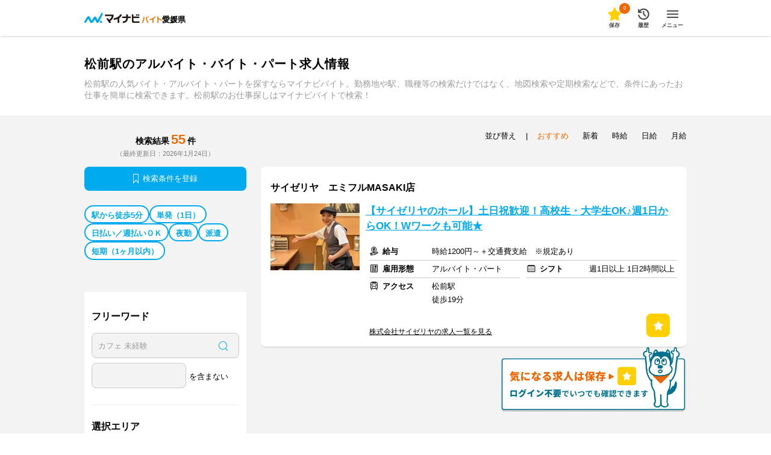

--- FILE ---
content_type: text/html; charset=utf-8
request_url: https://baito.mynavi.jp/ehime/rail_38-25-233-7557/
body_size: 86871
content:
<!doctype html>
<html data-n-head-ssr lang="ja" data-n-head="lang">
  <head data-n-head="">
    <title data-n-head="true">松前駅のアルバイト・バイト・パート求人情報｜マイナビバイト愛媛版で仕事探し</title><meta data-n-head="true" data-hid="charset" charset="utf-8"><meta data-n-head="true" httpEquiv="Pragma" content="no-cache"><meta data-n-head="true" httpEquiv="Cache-Control" content="content=&quot;no-cache, must-revalidate&quot;"><meta data-n-head="true" data-hid="viewport" name="viewport" content="width=device-width, initial-scale=1"><meta data-n-head="true" data-hid="noydir" name="robots" content="noydir"><meta data-n-head="true" data-hid="noodp" name="robots" content="noodp"><meta data-n-head="true" data-hid="format-detection" name="format-detection" content="telephone=no"><meta data-n-head="true" data-hid="index,follow" name="robots" content="index,follow"><meta data-n-head="true" data-hid="description" name="Description" content="マイナビバイト愛媛版は松前駅のアルバイト・パートの求人情報が満載！
      1日～OKの短期、1200円以上の高時給、日払い、在宅のバイト求人など希望条件でカンタンにお仕事探しができます。アルバイト・パート情報を探すなら求人数・実績豊富なマイナビバイトにお任せ！"><meta data-n-head="true" data-hid="og:title" property="og:title" content="松前駅のアルバイト・バイト・パート求人情報｜マイナビバイト愛媛版で仕事探し"><link data-n-head="true" rel="icon" type="image/vnd.microsoft.icon" href="/favicon.ico"><link data-n-head="true" rel="canonical" href="https://baito.mynavi.jp/ehime/rail_38-25-233-7557/"><script data-n-head="true" key="gtmOriginalLocation" type="text/javascript">var dataLayer = dataLayer || []; dataLayer.push({originalLocation: document.location.protocol + String.fromCharCode(47, 47) + document.location.hostname + document.location.pathname + document.location.search});</script><script data-n-head="true" src="https://cdn-blocks.karte.io/d89fcd9c73c924684d64e2695013f735/builder.js" type="text/javascript"></script><script data-n-head="true" src="//www.googletagmanager.com/gtm.js?id=GTM-5GQJJT&amp;l=dataLayer" async="true"></script><link rel="preload" href="/_nuxt/afdb46a8763d7c9af9af.js" as="script"><link rel="preload" href="/_nuxt/7d41bcf838146da2b3a4.js" as="script"><link rel="preload" href="/_nuxt/c385b83182d6650d38a8.js" as="script"><link rel="preload" href="/_nuxt/f8f019a3523256d9a49c.js" as="script"><link rel="preload" href="/_nuxt/968a7fee913c97e2c935.js" as="script"><style data-vue-ssr-id="0584562d:0 b56f718a:0 4cf4eecd:0 45094b0f:0 3a3313cb:0 6da1d399:0 427328bb:0 45d7cac9:0 b8039366:0 6c6595d2:0 a37e8f26:0 20db9653:0 85e5fa66:0 dea7db52:0 1e70dc94:0 350458a5:0 290bc322:0 431e8bb8:0 2e350360:0 037b2e72:0 1265103a:0 adc72670:0 4136024e:0 6a89b122:0 c39fa9a8:0 c2fb182a:0 93480d64:0 78bba09c:0 56a37b5f:0 0865d29a:0 68e56b5c:0 444aa95a:0 a3f7e004:0">a,abbr,acronym,address,applet,article,aside,audio,b,big,blockquote,body,canvas,caption,center,cite,code,dd,del,details,dfn,div,dl,dt,em,embed,fieldset,figcaption,figure,footer,form,h1,h2,h3,h4,h5,h6,header,hgroup,html,i,iframe,img,ins,kbd,label,legend,li,mark,menu,nav,object,ol,output,p,pre,q,ruby,s,samp,section,small,span,strike,strong,sub,summary,sup,table,tbody,td,tfoot,th,thead,time,tr,tt,u,ul,var,video{margin:0;padding:0;border:0;font-size:100%;font:inherit;vertical-align:baseline}article,aside,details,figcaption,figure,footer,header,hgroup,menu,nav,section{display:block}body{line-height:1;-webkit-text-size-adjust:100%}ol,ul{list-style:none}blockquote,q{quotes:none}blockquote:after,blockquote:before,q:after,q:before{content:"";content:none}table{border-collapse:collapse;border-spacing:0}
.page-enter-active,.page-leave-active{-webkit-transition:opacity .1s;transition:opacity .1s}.page-enter,.page-leave-active{opacity:0}.bounce-enter-active{-webkit-animation:bounce-in .8s;animation:bounce-in .8s}.bounce-leave-active{-webkit-animation:bounce-out .5s;animation:bounce-out .5s}@-webkit-keyframes bounce-in{0%{-webkit-transform:scale(0);transform:scale(0)}50%{-webkit-transform:scale(1.5);transform:scale(1.5)}to{-webkit-transform:scale(1);transform:scale(1)}}@keyframes bounce-in{0%{-webkit-transform:scale(0);transform:scale(0)}50%{-webkit-transform:scale(1.5);transform:scale(1.5)}to{-webkit-transform:scale(1);transform:scale(1)}}@-webkit-keyframes bounce-out{0%{-webkit-transform:scale(1);transform:scale(1)}50%{-webkit-transform:scale(1.5);transform:scale(1.5)}to{-webkit-transform:scale(0);transform:scale(0)}}@keyframes bounce-out{0%{-webkit-transform:scale(1);transform:scale(1)}50%{-webkit-transform:scale(1.5);transform:scale(1.5)}to{-webkit-transform:scale(0);transform:scale(0)}}.slide-left-enter,.slide-right-leave-active{opacity:0;-webkit-transform:translate(30px);transform:translate(30px)}.slide-left-leave-active,.slide-right-enter{opacity:0;-webkit-transform:translate(-30px);transform:translate(-30px)}
.skeleton-loading{background:#d9d9d9;position:relative;overflow:hidden;border-radius:8px}.skeleton-loading:before{content:"";position:absolute;top:0;left:0;width:100%;height:100%;background:-webkit-gradient(linear,left top,right top,from(transparent),color-stop(#fff),to(transparent));background:linear-gradient(90deg,transparent,#fff,transparent);-webkit-animation:marquee 2s linear infinite;animation:marquee 2s linear infinite}@-webkit-keyframes marquee{0%{-webkit-transform:translateX(-100%);transform:translateX(-100%)}to{-webkit-transform:translateX(100%);transform:translateX(100%)}}@keyframes marquee{0%{-webkit-transform:translateX(-100%);transform:translateX(-100%)}to{-webkit-transform:translateX(100%);transform:translateX(100%)}}.skeleton-loading-non-animation{background:#ececec;border-radius:8px}.skeleton-loading-non-animation:after{content:"\00a0"}
@charset "UTF-8";html{font-family:Hiragino Sans,ヒラギノ角ゴシック,Hiragino Kaku Gothic ProN,ヒラギノ角ゴ ProN,Meiryo,メイリオ,MS PGothic,helvetica,sans-serif;color:#000;font-size:13px;font-weight:300}
@charset "UTF-8";.questionBaskyConciergeContent{width:100%;height:100%;box-sizing:border-box;position:relative}@media (min-width:768px){.questionBaskyConciergeContent{height:715px}}.baskyConcierge{width:100%;height:100%;background-color:#fff}@media (min-width:768px){.baskyConcierge{max-width:600px;height:calc(100% - 40px);max-height:676px}}.chatBaskySet{margin-bottom:16px;display:-webkit-box;display:flex;-webkit-box-align:start;align-items:flex-start}@media (min-width:768px){.chatBaskySet{margin-bottom:24px}}.chatBaskySet .basky{display:block;width:64px;height:89px;background-image:url(/_nuxt/img/57fbb10.png);background-repeat:no-repeat;background-size:cover;background-position-x:center;margin-right:16px}.chatBaskySet .balloon{width:calc(100% - 80px);max-width:237px;min-height:64px;background-color:#f3f3f3;border-radius:32px;margin-top:11px;position:relative}.chatBaskySet .balloon p{padding:20px 24px;font-weight:700;font-size:1.231rem;line-height:1.846rem}.chatBaskySet .balloon:before{content:"";display:block;width:30px;height:15px;background:linear-gradient(45deg,transparent,transparent 50%,#f3f3f3 0,#f3f3f3);position:absolute;left:-19px;top:25px}.questionBaskyConciergeChatArea{height:calc(100% - 315px);padding:0 20px;box-sizing:border-box;overflow-y:scroll}@media (min-width:768px){.questionBaskyConciergeChatArea{height:calc(100% - 352px);padding:0 32px}}@media (min-width:768px) and (max-height:600px){.questionBaskyConciergeChatArea{height:calc(100% - 243px)}}.questionBaskyConciergeChatArea .questionBaskyConciergeChatHistory{display:-webkit-box;display:flex;-webkit-box-orient:vertical;-webkit-box-direction:normal;flex-flow:column;-webkit-box-align:start;align-items:flex-start}.questionBaskyConciergeChatArea .questionBaskyConciergeChatHistory .chatBaskySet:first-child,.questionBaskyConciergeChatArea .questionBaskyConciergeChatHistory .userChatBalloon:first-child{margin-top:40px}.questionBaskyConciergeChatArea .questionBaskyConciergeChatHistory .chatBaskySet:last-child,.questionBaskyConciergeChatArea .questionBaskyConciergeChatHistory .userChatBalloon:last-child{margin-bottom:40px}@media (min-width:768px){.questionBaskyConciergeChatArea .questionBaskyConciergeChatHistory .chatBaskySet:last-child,.questionBaskyConciergeChatArea .questionBaskyConciergeChatHistory .userChatBalloon:last-child{margin-bottom:24px}}#baskyConciergeQuestion{overflow:hidden}.questionBaskyConciergeChatArea{-ms-overflow-style:none;scrollbar-width:none}.questionBaskyConciergeChatArea::-webkit-scrollbar{display:none}.userChatBalloon{width:166px;min-height:40px;background-color:#0ae;border-radius:20px;text-align:center;margin-bottom:16px;align-self:flex-end;position:relative}@media (min-width:768px){.userChatBalloon{margin-bottom:24px}}.userChatBalloon p{padding:8px 24px;font-weight:700;font-size:1.231rem;line-height:1.846rem;color:#fff}.userChatBalloon:before{content:"";display:block;width:12px;height:12px;background:linear-gradient(135deg,#0ae,#0ae 50%,transparent 0,transparent);position:absolute;right:0;top:calc(100% - 8px);-webkit-transform:rotate(60deg);transform:rotate(60deg)}.questionBaskyConciergeOptionArea{width:100%;height:243px;padding:24px 0;box-sizing:border-box;background-color:#0ae;overflow:hidden;position:fixed;bottom:0}@media (min-width:768px){.questionBaskyConciergeOptionArea{height:352px;padding:24px 0 32px;border-radius:0 0 8px 8px;position:absolute}}@media (min-width:768px) and (max-height:600px){.questionBaskyConciergeOptionArea{height:243px}}@media (min-width:768px) and (max-height:394px){.questionBaskyConciergeOptionArea{height:100%;overflow-y:scroll}}@media (max-width:768px) and (max-height:315px){.questionBaskyConciergeOptionArea{height:calc(100% - 72px);overflow-y:scroll;position:relative}}.questionBaskyConciergeOptionArea .question{width:100%;display:inline-block;font-size:1.154rem;color:#fff;text-align:center;margin-bottom:16px}@media (min-width:768px){.questionBaskyConciergeOptionArea .question{font-size:1.231rem}}.baskyConciergeEllipsisWhite{position:relative;overflow:hidden}.baskyConciergeEllipsisWhite:before{position:absolute;background-color:#fff;content:"…";bottom:0;right:8px}.baskyConciergeEllipsisWhite:after{position:absolute;background-color:#fff;content:"";width:100%;height:100%}.optionNumber2{width:100%;padding:0 32px;-webkit-box-pack:justify;justify-content:space-between;box-sizing:border-box}@media (min-width:768px){.optionNumber2{padding:0 24px}}.optionNumber2 .questionBaskyConciergeNext,.optionNumber2 .questionBaskyConciergePrevious{display:none}.optionNumber2 .optionList{width:100%}@media (min-width:768px){.optionNumber2 .optionList{width:552px}}.optionNumber2 .optionList .optionItem{width:100%;margin-bottom:8px;border-radius:8px}.optionNumber2 .optionList .optionItem button{width:100%;height:50px;background-color:#fff;color:#000;border:none;border-radius:8px;padding:5px;box-sizing:border-box;font-weight:700;font-size:.923rem;line-height:1.154rem;overflow:hidden}@media (min-width:768px){.optionNumber2 .optionList .optionItem button{height:80px}}@media (min-width:768px) and (max-height:600px){.optionNumber2 .optionList .optionItem button{height:50px}}.optionNumber2 .optionList .optionItem button:hover{opacity:1}@media (min-width:768px){.optionNumber2 .optionList .optionItem button:hover{opacity:.7}}.optionNumber2 .optionList .optionItem:last-child{margin-bottom:0}.optionNumber4{width:100%;padding:0 32px;box-sizing:border-box}@media (min-width:768px){.optionNumber4{padding:0 24px}}.optionNumber4 .questionBaskyConciergeNext,.optionNumber4 .questionBaskyConciergePrevious{display:none}.optionNumber4 .optionList{width:100%;display:-webkit-box;display:flex;flex-wrap:wrap;align-content:flex-start}@media (min-width:768px){.optionNumber4 .optionList{width:552px}}.optionNumber4 .optionList .optionItem{width:calc((100% - 8px)/2);margin:0 8px 8px 0;border-radius:8px}.optionNumber4 .optionList .optionItem button{width:100%;height:50px;background-color:#fff;color:#000;border:none;border-radius:8px;padding:5px;box-sizing:border-box;font-weight:700;font-size:.923rem;line-height:1.154rem;overflow:hidden}@media (min-width:768px){.optionNumber4 .optionList .optionItem button{height:80px}}@media (min-width:768px) and (max-height:600px){.optionNumber4 .optionList .optionItem button{height:50px}}.optionNumber4 .optionList .optionItem button:hover{opacity:1}@media (min-width:768px){.optionNumber4 .optionList .optionItem button:hover{opacity:.7}}.optionNumber4 .optionList .optionItem:nth-child(2n){margin-right:0}.optionNumber4 .optionList .optionItem:nth-of-type(5),.optionNumber4 .optionList .optionItem:nth-of-type(6){margin-bottom:0}.optionNumber7{width:100%;padding:0 32px;box-sizing:border-box}@media (min-width:768px){.optionNumber7{padding:0 24px}}.optionNumber7 .questionBaskyConciergeNext,.optionNumber7 .questionBaskyConciergePrevious{display:none}.optionNumber7 .optionList{width:100%;display:-webkit-box;display:flex;flex-wrap:wrap;align-content:flex-start}@media (min-width:768px){.optionNumber7 .optionList{width:552px}}.optionNumber7 .optionList .optionItem{width:calc((100% - 16px)/3);margin:0 8px 8px 0;border-radius:8px}.optionNumber7 .optionList .optionItem button{width:100%;height:50px;background-color:#fff;color:#000;border:none;border-radius:8px;padding:5px;box-sizing:border-box;font-weight:700;font-size:.923rem;line-height:1.154rem;overflow:hidden}@media (min-width:768px){.optionNumber7 .optionList .optionItem button{height:80px}}@media (min-width:768px) and (max-height:600px){.optionNumber7 .optionList .optionItem button{height:50px}}.optionNumber7 .optionList .optionItem button:hover{opacity:1}@media (min-width:768px){.optionNumber7 .optionList .optionItem button:hover{opacity:.7}}.optionNumber7 .optionList .optionItem:nth-child(3n){margin-right:0}.optionNumber7 .optionList .optionItem:nth-of-type(7),.optionNumber7 .optionList .optionItem:nth-of-type(8),.optionNumber7 .optionList .optionItem:nth-of-type(9){margin-bottom:0}.optionNumber10{width:200%;height:166px;display:-webkit-box;display:flex;-webkit-box-pack:justify;justify-content:space-between;position:relative}@media (min-width:768px){.optionNumber10{height:256px}}@media (min-width:768px) and (max-height:600px){.optionNumber10{height:166px}}.optionNumber10 .questionBaskyConciergeNext,.optionNumber10 .questionBaskyConciergePrevious{width:37px;height:80px;background-color:hsla(0,0%,100%,.9);line-height:80px;text-align:center;z-index:1;position:absolute}@media (min-width:768px){.optionNumber10 .questionBaskyConciergeNext,.optionNumber10 .questionBaskyConciergePrevious{width:52px;height:130px;line-height:130px}}.optionNumber10 .questionBaskyConciergeNext img,.optionNumber10 .questionBaskyConciergePrevious img{width:10px;height:18.5px;display:inline-block}@media (min-width:768px){.optionNumber10 .questionBaskyConciergeNext img,.optionNumber10 .questionBaskyConciergePrevious img{width:14px;height:26px}}.optionNumber10 .questionBaskyConciergePrevious{top:calc(50% - 40px);left:0}@media (min-width:768px){.optionNumber10 .questionBaskyConciergePrevious{top:calc(50% - 65px)}}.optionNumber10 .questionBaskyConciergePrevious img{-webkit-transform:rotate(180deg);transform:rotate(180deg)}.optionNumber10 .questionBaskyConciergeNext{top:calc(50% - 40px);left:calc(100vw - 37px)}@media (min-width:768px){.optionNumber10 .questionBaskyConciergeNext{top:calc(50% - 65px);left:548px}}.optionNumber10 .off{display:none}.optionNumber10 .optionList{width:100%;margin:0 32px;display:-webkit-box;display:flex;flex-wrap:wrap;align-content:flex-start;flex-shrink:1}@media (min-width:768px){.optionNumber10 .optionList{width:552px;margin:0 24px}}.optionNumber10 .optionList .optionItem{width:calc((100% - 16px)/3);margin:0 8px 8px 0;border-radius:8px}.optionNumber10 .optionList .optionItem button{width:100%;height:50px;background-color:#fff;color:#000;border:none;border-radius:8px;padding:5px;box-sizing:border-box;font-weight:700;font-size:.923rem;line-height:1.154rem;overflow:hidden}@media (min-width:768px){.optionNumber10 .optionList .optionItem button{height:80px}}@media (min-width:768px) and (max-height:600px){.optionNumber10 .optionList .optionItem button{height:50px}}.optionNumber10 .optionList .optionItem button:hover{opacity:1}@media (min-width:768px){.optionNumber10 .optionList .optionItem button:hover{opacity:.7}}.optionNumber10 .optionList .optionItem:nth-child(3n){margin-right:0}.optionNumber10 .optionList .optionItem:nth-of-type(7),.optionNumber10 .optionList .optionItem:nth-of-type(8),.optionNumber10 .optionList .optionItem:nth-of-type(9){margin-bottom:0}
.wrapOver{width:100%}.wrapOverBlue{width:100%;background-color:#f2f8f9}.wrapOverGray{width:100%;background-color:#f3f3f3}.wrap{width:100%;margin:0 auto;padding:16px 0 24px}@media (min-width:768px){.wrap{max-width:1034px;padding:16px 17px 32px;box-sizing:border-box}}.wrapCutter{width:100%;overflow:hidden}@media (min-width:768px){.wrapCutter{max-width:1000px;position:relative}}.wrapCutter .blueout,.wrapCutter .whiteout{display:none}@media (min-width:768px){.wrapCutter .blueout,.wrapCutter .whiteout{display:block;width:35px;height:80px;position:absolute;top:0;right:0}}.wrapCutter .whiteout{background:-webkit-gradient(linear,right top,left top,color-stop(50%,#fff),to(hsla(0,0%,100%,0)));background:linear-gradient(270deg,#fff 50%,hsla(0,0%,100%,0))}.wrapCutter .blueout{background:-webkit-gradient(linear,right top,left top,color-stop(50%,#f2f8f9),to(rgba(250,252,253,0)));background:linear-gradient(270deg,#f2f8f9 50%,rgba(250,252,253,0))}.wrapSubTitle{width:auto;margin:0 20px;display:-webkit-box;display:flex}@media (min-width:768px){.wrapSubTitle{max-width:1000px;margin:0}}.wrapItem{width:auto;margin:0 20px}@media (min-width:768px){.wrapItem{width:100%;margin:0}}.wrapItemSlide{width:1700%;display:inline-block;position:relative}.wrapItemSlideHasPadding{width:3000%;display:inline-block;position:relative;padding-left:20px}@media (min-width:768px){.wrapItemSlideHasPadding{padding-left:0}}
.checkBox{padding-left:24px;position:relative}.checkBox:before{content:"";display:inline-block;width:16px;height:16px;box-sizing:border-box;border:1px solid #c9c9c9;border-radius:2px;background-color:#f3f3f3;position:absolute;top:1px;left:0}.pagesInput:checked+.checkBox:before{background-image:url([data-uri]);background-repeat:no-repeat;background-size:12px;background-position:1px}.radio{padding-left:24px;position:relative}.radio:before{width:16px;height:16px;border:1px solid #c9c9c9;border-radius:8px;background-color:#f3f3f3;top:-1px;left:0}.pagesInput:checked+.radio:after,.radio:before{content:"";display:inline-block;position:absolute;box-sizing:border-box}.pagesInput:checked+.radio:after{width:8px;height:8px;border-radius:4px;background-color:#0ae;top:3px;left:4px}
.btnBatu,.btnBatuPages{display:inline-block;width:24px;height:24px;border:1px solid #c9c9c9;border-radius:50%;background-color:#fff;box-sizing:border-box;cursor:pointer;position:relative;top:-4px}.btnBatu:before,.btnBatuPages:before{width:2px;height:14px;left:50%;margin:4px 0 0 -1px}.btnBatu:after,.btnBatu:before,.btnBatuPages:after,.btnBatuPages:before{display:block;content:"";background-color:#222526;-webkit-transform:rotate(45deg);transform:rotate(45deg);position:absolute}.btnBatu:after,.btnBatuPages:after{width:14px;height:2px;top:50%;margin:-1px 0 0 4px}.btnBatu:hover,.btnBatuPages:hover{opacity:.7}.btnBatuPages{top:auto;right:inherit;flex-shrink:0;margin:-5px 8px 0 0}@media (min-width:768px){.btnBatuPages{width:28px;height:28px}}@media (min-width:768px){.btnBatuPages:before{height:18px}}@media (min-width:768px){.btnBatuPages:after{width:18px}}.btnBatuPages:hover{opacity:.7}.btnOval{font-weight:700;box-sizing:border-box;display:inline-block;padding:0 16px;margin:0 8px 8px 0;color:#0ae;text-align:center;height:34px;line-height:33px;background-color:#fff;border:2px solid #0ae;border-radius:25px;word-break:keep-all;cursor:pointer}@media (min-width:768px){.btnOval{height:32px;line-height:30px;margin:0 8px 16px 0}}.btnViewOval{display:-webkit-box;display:flex;-webkit-box-align:center;align-items:center;-webkit-box-pack:center;justify-content:center;height:24px;line-height:24px;background-color:#fff;color:#0ae;font-weight:700;font-size:.846rem;text-align:center;box-sizing:border-box;border:1px solid #c9c9c9;border-radius:25px;padding:1px 8px 0;letter-spacing:1px;word-break:keep-all;cursor:pointer;margin-top:-5px;flex-shrink:0}@media (min-width:768px){.btnViewOval{height:28px;line-height:28px;font-size:.923rem;padding:1px 16px 0}}:root .btnViewOval,_::-webkit-full-page-media,_:future{padding:0 8px}@media (min-width:768px){:root .btnViewOval,_::-webkit-full-page-media,_:future{padding:1px 16px 0}}.btnViewOval:hover{opacity:.7}.btnViewOvalBig{width:100%;display:inline-block;padding:8px 16px;box-sizing:border-box;color:#0ae;text-align:center;min-height:30px;border:1px solid #c9c9c9;border-radius:25px;cursor:pointer}@media (min-width:768px){.btnViewOvalBig{font-size:1.077rem;min-height:40px}}.btnSimpleSquare,.btnSimpleSquareBlue{width:100%;height:50px;font-size:1.231rem;font-weight:700;background-color:#fff;color:#0ae;border:1px solid #0ae;text-align:center;line-height:50px;box-sizing:border-box;border-radius:8px;cursor:pointer}.btnSimpleSquareBlue{color:#fff;background-color:#0ae}
.layer,.layerBase{display:block;visibility:hidden;left:0;top:0;right:0;bottom:0;z-index:9999}@media (min-width:768px){.layer,.layerBase{position:absolute;height:100%}}.layer{position:fixed}@media (min-width:768px){.layer{position:fixed}}.isOpen{visibility:visible}.layerOverlay{position:fixed;background-color:rgba(0,0,0,.7);left:0;right:0;bottom:0;top:0}.isMultiple>.layerOverlay{background-color:transparent}.modalInner{display:block;position:fixed;z-index:99999;overflow:hidden;background-color:#fff}@media (min-width:768px){.modalInner{position:absolute;top:40px;left:0;right:0;margin:0 auto;border-radius:8px}}.searchModalInner{width:100%;height:100%}@media (min-width:768px){.searchModalInner{height:calc(100% - 80px);min-height:285px;width:660px}}.modalContent{height:100%;width:100%;overflow-x:hidden}.modalContentBody{width:100%;height:100%;display:none;overflow-y:scroll;-webkit-overflow-scrolling:touch;-ms-overflow-style:none;scrollbar-width:none}.modalContentBody::-webkit-scrollbar{display:none}.modalContentOpen{display:block}.modalLoading{position:absolute;width:100%;height:100%;background-color:rgba(0,0,0,.3);z-index:99;display:none;-webkit-box-align:center;align-items:center;-webkit-box-pack:center;justify-content:center}.modalLoadingOn{display:-webkit-box;display:flex}.spModalScrollFix{position:fixed;touch-action:none}
body{box-sizing:border-box;word-break:break-all}@media (min-width:768px){body{min-width:1200px}}@-moz-document url-prefix(){body{word-break:break-word}}a{display:block;text-decoration:none;color:#000;cursor:pointer;-webkit-tap-highlight-color:rgba(0,0,0,0)}a:hover{opacity:.7}a.disabledLink{pointer-events:none;cursor:default}img{display:block}label{-webkit-tap-highlight-color:rgba(0,0,0,0)}button,input,select,textarea{font-family:inherit;font-size:100%}input{-webkit-appearance:none;-moz-appearance:none;appearance:none}input[type=button]:hover,input[type=submit]:hover{opacity:.7;cursor:pointer}input[type=checkbox],input[type=radio]{display:none}input::-ms-clear,input::-ms-reveal{display:none}textarea{-webkit-appearance:none;-moz-appearance:none;appearance:none;resize:none;overflow:auto}input[type]:focus,select:focus,textarea:focus{box-shadow:inset 0 0 0 .2rem #4287f5;outline:none;border:none}button{-webkit-appearance:none;-moz-appearance:none;appearance:none;padding:0;cursor:pointer}button:hover{opacity:.7}select{color:#9b9b9b;-webkit-appearance:none;-moz-appearance:none;appearance:none}select.selected{color:#000}select option.default{color:#9b9b9b}select option.choices{color:#000}select::-ms-expand{display:none}.shadow{box-shadow:0 2px 2px -1px rgba(0,0,0,.18)}.shadowInset{box-shadow:inset 0 2px 2px -1px rgba(0,0,0,.18)}.hideShow{display:none}@media (min-width:768px){.hideShow{display:block}}.showHide{display:block}@media (min-width:768px){.showHide{display:none}}.hide{display:none}.show{display:block}.floatL{float:left}.floatR{float:right}.floatLSp{float:left}@media (min-width:768px){.floatLSp{float:none}}.floatRSp{float:right}@media (min-width:768px){.floatRSp{float:none}}@media (min-width:768px){.floatLPc{float:left}}@media (min-width:768px){.floatRPc{float:right}}.overflowH{overflow:hidden}.clear:after{content:"";display:block;clear:both}.ellipsisGray,.ellipsisWhite{position:relative;overflow:hidden}.ellipsisWhite:after,.ellipsisWhite:before{position:absolute;background-color:#fff}.ellipsisGray:after,.ellipsisGray:before{position:absolute;background-color:#f3f3f3}.ellipsisGray:before,.ellipsisWhite:before{content:"...";bottom:0;right:0}.ellipsisGray:after,.ellipsisWhite:after{content:"";width:100%;height:100%}.zIndex9999{position:relative;z-index:9999}
@media (min-width:768px){.wrapArrow{display:block;max-width:1000px;margin:0 auto;position:relative}}.wrapArrow .next,.wrapArrow .previous{display:none}@media (min-width:768px){.wrapArrow .next,.wrapArrow .previous{display:block;width:33px;height:33px;border-radius:50%;line-height:33px;text-align:center;background-color:#fff;border:1px solid #c9c9c9;z-index:10;color:#0ae;cursor:pointer;position:absolute;top:calc(50% - 16.5px)}}.wrapArrow .next img,.wrapArrow .previous img{width:8px;height:17px;margin-top:8px;display:inline-block}.wrapArrow .previous{left:-17px;-webkit-transform:rotate(180deg);transform:rotate(180deg)}.wrapArrow .next{right:-17px}.wrapArrow .off{display:none}
.subTitle{width:100%;font-size:1.231rem;margin:0 8px 24px 0;font-weight:700;line-height:1.385rem;display:inline-block;flex-shrink:1}@media (min-width:768px){.subTitle{font-size:1.538rem;line-height:1.769rem}}.subTitle:last-child{margin-right:0}
.iconMinus,.iconPlus{display:inline-block;width:16px;height:16px;position:relative;box-shadow:0 0 0 1px rgba(0,0,0,.1);border-radius:50%;background:#9b9b9b;margin-right:9px;top:calc(50% - 9px);left:1px}.iconPlus:before{width:2px;height:10px;margin:0 0 0 -1px;top:3px;left:50%}.iconMinus:after,.iconPlus:after,.iconPlus:before{display:block;content:"";background:#fff;position:absolute}.iconMinus:after,.iconPlus:after{top:50%;left:3px;width:10px;height:2px;margin:-1px 0 0}.iconCheckMark{display:inline-block;width:16px;height:16px;background-image:url([data-uri]);background-repeat:no-repeat;background-size:cover;margin-right:3px;vertical-align:sub}@media (min-width:768px){.iconCheckMark{width:18px}}.iconSearchglass{display:inline-block;color:#fff;position:relative;margin-right:8px;margin-top:-4px;width:13px;height:13px;border:1px solid;border-radius:50%;-webkit-transform:rotate(-45deg);transform:rotate(-45deg);box-sizing:border-box}.iconSearchglass:before{content:"";position:absolute;top:12px;left:5px;height:7px;width:1px;background-color:currentColor}.iconBookmark{color:#fff;display:inline-block;position:relative;margin-right:7px;width:7px;height:15px;border-radius:1px 1px 0 0;border-right:1px solid}.iconBookmark,.iconBookmark:before{border-top:1px solid;border-left:1px solid}.iconBookmark:before{content:"";position:absolute;top:10px;left:1px;width:4.5px;height:4.5px;-webkit-transform:rotate(45deg);transform:rotate(45deg)}.iconWage{background-image:url(/_nuxt/img/f69c21d.svg)}.iconEmployee{background-image:url([data-uri])}.iconShift{background-image:url([data-uri])}.iconArea{background-image:url([data-uri])}.iconTimeWidth{background-image:url([data-uri])}.iconAccess{background-image:url(/_nuxt/img/2a61f80.svg)}.iconInterviewArea{background-image:url(/_nuxt/img/fcbaab5.svg)}.iconJobOfferCard{background-repeat:no-repeat;background-position-y:5px;padding-left:26px}@media (min-width:768px){.iconJobOfferCard{padding-left:22px}}.iconCheck{background-image:url([data-uri]);width:12px;height:12px;display:inline-block;position:absolute;left:8px;top:calc(50% - 6px)}.iconStar{background-image:url([data-uri]);width:18px;height:18px;display:inline-block;margin-right:3px;vertical-align:sub;background-size:contain;background-repeat:no-repeat}
.swiper-container{margin:0 auto;position:relative;overflow:hidden;list-style:none;padding:0;z-index:1}.swiper-container-no-flexbox .swiper-slide{float:left}.swiper-container-vertical>.swiper-wrapper{-webkit-box-orient:vertical;-webkit-box-direction:normal;-webkit-flex-direction:column;-ms-flex-direction:column;flex-direction:column}.swiper-wrapper{position:relative;width:100%;height:100%;z-index:1;display:-webkit-box;display:-webkit-flex;display:-ms-flexbox;display:flex;-webkit-transition-property:-webkit-transform;transition-property:-webkit-transform;-o-transition-property:transform;transition-property:transform;transition-property:transform,-webkit-transform;-webkit-box-sizing:content-box;box-sizing:content-box}.swiper-container-android .swiper-slide,.swiper-wrapper{-webkit-transform:translateZ(0);transform:translateZ(0)}.swiper-container-multirow>.swiper-wrapper{-webkit-flex-wrap:wrap;-ms-flex-wrap:wrap;flex-wrap:wrap}.swiper-container-free-mode>.swiper-wrapper{-webkit-transition-timing-function:ease-out;-o-transition-timing-function:ease-out;transition-timing-function:ease-out;margin:0 auto}.swiper-slide{-webkit-flex-shrink:0;-ms-flex-negative:0;flex-shrink:0;width:100%;height:100%;position:relative;-webkit-transition-property:-webkit-transform;transition-property:-webkit-transform;-o-transition-property:transform;transition-property:transform;transition-property:transform,-webkit-transform}.swiper-slide-invisible-blank{visibility:hidden}.swiper-container-autoheight,.swiper-container-autoheight .swiper-slide{height:auto}.swiper-container-autoheight .swiper-wrapper{-webkit-box-align:start;-webkit-align-items:flex-start;-ms-flex-align:start;align-items:flex-start;-webkit-transition-property:height,-webkit-transform;transition-property:height,-webkit-transform;-o-transition-property:transform,height;transition-property:transform,height;transition-property:transform,height,-webkit-transform}.swiper-container-3d{-webkit-perspective:1200px;perspective:1200px}.swiper-container-3d .swiper-cube-shadow,.swiper-container-3d .swiper-slide,.swiper-container-3d .swiper-slide-shadow-bottom,.swiper-container-3d .swiper-slide-shadow-left,.swiper-container-3d .swiper-slide-shadow-right,.swiper-container-3d .swiper-slide-shadow-top,.swiper-container-3d .swiper-wrapper{-webkit-transform-style:preserve-3d;transform-style:preserve-3d}.swiper-container-3d .swiper-slide-shadow-bottom,.swiper-container-3d .swiper-slide-shadow-left,.swiper-container-3d .swiper-slide-shadow-right,.swiper-container-3d .swiper-slide-shadow-top{position:absolute;left:0;top:0;width:100%;height:100%;pointer-events:none;z-index:10}.swiper-container-3d .swiper-slide-shadow-left{background-image:-webkit-gradient(linear,right top,left top,from(rgba(0,0,0,.5)),to(transparent));background-image:-webkit-linear-gradient(right,rgba(0,0,0,.5),transparent);background-image:-o-linear-gradient(right,rgba(0,0,0,.5),transparent);background-image:linear-gradient(270deg,rgba(0,0,0,.5),transparent)}.swiper-container-3d .swiper-slide-shadow-right{background-image:-webkit-gradient(linear,left top,right top,from(rgba(0,0,0,.5)),to(transparent));background-image:-webkit-linear-gradient(left,rgba(0,0,0,.5),transparent);background-image:-o-linear-gradient(left,rgba(0,0,0,.5),transparent);background-image:linear-gradient(90deg,rgba(0,0,0,.5),transparent)}.swiper-container-3d .swiper-slide-shadow-top{background-image:-webkit-gradient(linear,left bottom,left top,from(rgba(0,0,0,.5)),to(transparent));background-image:-webkit-linear-gradient(bottom,rgba(0,0,0,.5),transparent);background-image:-o-linear-gradient(bottom,rgba(0,0,0,.5),transparent);background-image:linear-gradient(0deg,rgba(0,0,0,.5),transparent)}.swiper-container-3d .swiper-slide-shadow-bottom{background-image:-webkit-gradient(linear,left top,left bottom,from(rgba(0,0,0,.5)),to(transparent));background-image:-webkit-linear-gradient(top,rgba(0,0,0,.5),transparent);background-image:-o-linear-gradient(top,rgba(0,0,0,.5),transparent);background-image:linear-gradient(180deg,rgba(0,0,0,.5),transparent)}.swiper-container-wp8-horizontal,.swiper-container-wp8-horizontal>.swiper-wrapper{-ms-touch-action:pan-y;touch-action:pan-y}.swiper-container-wp8-vertical,.swiper-container-wp8-vertical>.swiper-wrapper{-ms-touch-action:pan-x;touch-action:pan-x}.swiper-button-next,.swiper-button-prev{position:absolute;top:50%;width:27px;height:44px;margin-top:-22px;z-index:10;cursor:pointer;background-size:27px 44px;background-position:50%;background-repeat:no-repeat}.swiper-button-next.swiper-button-disabled,.swiper-button-prev.swiper-button-disabled{opacity:.35;cursor:auto;pointer-events:none}.swiper-button-prev,.swiper-container-rtl .swiper-button-next{background-image:url("data:image/svg+xml;charset=utf-8,%3Csvg xmlns='http://www.w3.org/2000/svg' viewBox='0 0 27 44'%3E%3Cpath d='M0 22L22 0l2.1 2.1L4.2 22l19.9 19.9L22 44 0 22z' fill='%23007aff'/%3E%3C/svg%3E");left:10px;right:auto}.swiper-button-next,.swiper-container-rtl .swiper-button-prev{background-image:url("data:image/svg+xml;charset=utf-8,%3Csvg xmlns='http://www.w3.org/2000/svg' viewBox='0 0 27 44'%3E%3Cpath d='M27 22L5 44l-2.1-2.1L22.8 22 2.9 2.1 5 0l22 22z' fill='%23007aff'/%3E%3C/svg%3E");right:10px;left:auto}.swiper-button-prev.swiper-button-white,.swiper-container-rtl .swiper-button-next.swiper-button-white{background-image:url("data:image/svg+xml;charset=utf-8,%3Csvg xmlns='http://www.w3.org/2000/svg' viewBox='0 0 27 44'%3E%3Cpath d='M0 22L22 0l2.1 2.1L4.2 22l19.9 19.9L22 44 0 22z' fill='%23fff'/%3E%3C/svg%3E")}.swiper-button-next.swiper-button-white,.swiper-container-rtl .swiper-button-prev.swiper-button-white{background-image:url("data:image/svg+xml;charset=utf-8,%3Csvg xmlns='http://www.w3.org/2000/svg' viewBox='0 0 27 44'%3E%3Cpath d='M27 22L5 44l-2.1-2.1L22.8 22 2.9 2.1 5 0l22 22z' fill='%23fff'/%3E%3C/svg%3E")}.swiper-button-prev.swiper-button-black,.swiper-container-rtl .swiper-button-next.swiper-button-black{background-image:url("data:image/svg+xml;charset=utf-8,%3Csvg xmlns='http://www.w3.org/2000/svg' viewBox='0 0 27 44'%3E%3Cpath d='M0 22L22 0l2.1 2.1L4.2 22l19.9 19.9L22 44 0 22z'/%3E%3C/svg%3E")}.swiper-button-next.swiper-button-black,.swiper-container-rtl .swiper-button-prev.swiper-button-black{background-image:url("data:image/svg+xml;charset=utf-8,%3Csvg xmlns='http://www.w3.org/2000/svg' viewBox='0 0 27 44'%3E%3Cpath d='M27 22L5 44l-2.1-2.1L22.8 22 2.9 2.1 5 0l22 22z'/%3E%3C/svg%3E")}.swiper-button-lock{display:none}.swiper-pagination{position:absolute;text-align:center;-webkit-transition:opacity .3s;-o-transition:.3s opacity;transition:opacity .3s;-webkit-transform:translateZ(0);transform:translateZ(0);z-index:10}.swiper-pagination.swiper-pagination-hidden{opacity:0}.swiper-container-horizontal>.swiper-pagination-bullets,.swiper-pagination-custom,.swiper-pagination-fraction{bottom:10px;left:0;width:100%}.swiper-pagination-bullets-dynamic{overflow:hidden;font-size:0}.swiper-pagination-bullets-dynamic .swiper-pagination-bullet{-webkit-transform:scale(.33);-ms-transform:scale(.33);transform:scale(.33);position:relative}.swiper-pagination-bullets-dynamic .swiper-pagination-bullet-active,.swiper-pagination-bullets-dynamic .swiper-pagination-bullet-active-main{-webkit-transform:scale(1);-ms-transform:scale(1);transform:scale(1)}.swiper-pagination-bullets-dynamic .swiper-pagination-bullet-active-prev{-webkit-transform:scale(.66);-ms-transform:scale(.66);transform:scale(.66)}.swiper-pagination-bullets-dynamic .swiper-pagination-bullet-active-prev-prev{-webkit-transform:scale(.33);-ms-transform:scale(.33);transform:scale(.33)}.swiper-pagination-bullets-dynamic .swiper-pagination-bullet-active-next{-webkit-transform:scale(.66);-ms-transform:scale(.66);transform:scale(.66)}.swiper-pagination-bullets-dynamic .swiper-pagination-bullet-active-next-next{-webkit-transform:scale(.33);-ms-transform:scale(.33);transform:scale(.33)}.swiper-pagination-bullet{width:8px;height:8px;display:inline-block;border-radius:100%;background:#000;opacity:.2}button.swiper-pagination-bullet{border:none;margin:0;padding:0;-webkit-box-shadow:none;box-shadow:none;-webkit-appearance:none;-moz-appearance:none;appearance:none}.swiper-pagination-clickable .swiper-pagination-bullet{cursor:pointer}.swiper-pagination-bullet-active{opacity:1;background:#007aff}.swiper-container-vertical>.swiper-pagination-bullets{right:10px;top:50%;-webkit-transform:translate3d(0,-50%,0);transform:translate3d(0,-50%,0)}.swiper-container-vertical>.swiper-pagination-bullets .swiper-pagination-bullet{margin:6px 0;display:block}.swiper-container-vertical>.swiper-pagination-bullets.swiper-pagination-bullets-dynamic{top:50%;-webkit-transform:translateY(-50%);-ms-transform:translateY(-50%);transform:translateY(-50%);width:8px}.swiper-container-vertical>.swiper-pagination-bullets.swiper-pagination-bullets-dynamic .swiper-pagination-bullet{display:inline-block;-webkit-transition:top .2s,-webkit-transform .2s;transition:top .2s,-webkit-transform .2s;-o-transition:.2s transform,.2s top;transition:transform .2s,top .2s;transition:transform .2s,top .2s,-webkit-transform .2s}.swiper-container-horizontal>.swiper-pagination-bullets .swiper-pagination-bullet{margin:0 4px}.swiper-container-horizontal>.swiper-pagination-bullets.swiper-pagination-bullets-dynamic{left:50%;-webkit-transform:translateX(-50%);-ms-transform:translateX(-50%);transform:translateX(-50%);white-space:nowrap}.swiper-container-horizontal>.swiper-pagination-bullets.swiper-pagination-bullets-dynamic .swiper-pagination-bullet{-webkit-transition:left .2s,-webkit-transform .2s;transition:left .2s,-webkit-transform .2s;-o-transition:.2s transform,.2s left;transition:transform .2s,left .2s;transition:transform .2s,left .2s,-webkit-transform .2s}.swiper-container-horizontal.swiper-container-rtl>.swiper-pagination-bullets-dynamic .swiper-pagination-bullet{-webkit-transition:right .2s,-webkit-transform .2s;transition:right .2s,-webkit-transform .2s;-o-transition:.2s transform,.2s right;transition:transform .2s,right .2s;transition:transform .2s,right .2s,-webkit-transform .2s}.swiper-pagination-progressbar{background:rgba(0,0,0,.25);position:absolute}.swiper-pagination-progressbar .swiper-pagination-progressbar-fill{background:#007aff;position:absolute;left:0;top:0;width:100%;height:100%;-webkit-transform:scale(0);-ms-transform:scale(0);transform:scale(0);-webkit-transform-origin:left top;-ms-transform-origin:left top;transform-origin:left top}.swiper-container-rtl .swiper-pagination-progressbar .swiper-pagination-progressbar-fill{-webkit-transform-origin:right top;-ms-transform-origin:right top;transform-origin:right top}.swiper-container-horizontal>.swiper-pagination-progressbar,.swiper-container-vertical>.swiper-pagination-progressbar.swiper-pagination-progressbar-opposite{width:100%;height:4px;left:0;top:0}.swiper-container-horizontal>.swiper-pagination-progressbar.swiper-pagination-progressbar-opposite,.swiper-container-vertical>.swiper-pagination-progressbar{width:4px;height:100%;left:0;top:0}.swiper-pagination-white .swiper-pagination-bullet-active{background:#fff}.swiper-pagination-progressbar.swiper-pagination-white{background:hsla(0,0%,100%,.25)}.swiper-pagination-progressbar.swiper-pagination-white .swiper-pagination-progressbar-fill{background:#fff}.swiper-pagination-black .swiper-pagination-bullet-active{background:#000}.swiper-pagination-progressbar.swiper-pagination-black{background:rgba(0,0,0,.25)}.swiper-pagination-progressbar.swiper-pagination-black .swiper-pagination-progressbar-fill{background:#000}.swiper-pagination-lock{display:none}.swiper-scrollbar{border-radius:10px;position:relative;-ms-touch-action:none;background:rgba(0,0,0,.1)}.swiper-container-horizontal>.swiper-scrollbar{position:absolute;left:1%;bottom:3px;z-index:50;height:5px;width:98%}.swiper-container-vertical>.swiper-scrollbar{position:absolute;right:3px;top:1%;z-index:50;width:5px;height:98%}.swiper-scrollbar-drag{height:100%;width:100%;position:relative;background:rgba(0,0,0,.5);border-radius:10px;left:0;top:0}.swiper-scrollbar-cursor-drag{cursor:move}.swiper-scrollbar-lock{display:none}.swiper-zoom-container{width:100%;height:100%;display:-webkit-box;display:-webkit-flex;display:-ms-flexbox;display:flex;-webkit-box-pack:center;-webkit-justify-content:center;-ms-flex-pack:center;justify-content:center;-webkit-box-align:center;-webkit-align-items:center;-ms-flex-align:center;align-items:center;text-align:center}.swiper-zoom-container>canvas,.swiper-zoom-container>img,.swiper-zoom-container>svg{max-width:100%;max-height:100%;-o-object-fit:contain;object-fit:contain}.swiper-slide-zoomed{cursor:move}.swiper-lazy-preloader{width:42px;height:42px;position:absolute;left:50%;top:50%;margin-left:-21px;margin-top:-21px;z-index:10;-webkit-transform-origin:50%;-ms-transform-origin:50%;transform-origin:50%;-webkit-animation:swiper-preloader-spin 1s steps(12) infinite;animation:swiper-preloader-spin 1s steps(12) infinite}.swiper-lazy-preloader:after{display:block;content:"";width:100%;height:100%;background-image:url("data:image/svg+xml;charset=utf-8,%3Csvg viewBox='0 0 120 120' xmlns='http://www.w3.org/2000/svg' xmlns:xlink='http://www.w3.org/1999/xlink'%3E%3Cdefs%3E%3Cpath id='a' stroke='%236c6c6c' stroke-width='11' stroke-linecap='round' d='M60 7v20'/%3E%3C/defs%3E%3Cuse xlink:href='%23a' opacity='.27'/%3E%3Cuse xlink:href='%23a' opacity='.27' transform='rotate(30 60 60)'/%3E%3Cuse xlink:href='%23a' opacity='.27' transform='rotate(60 60 60)'/%3E%3Cuse xlink:href='%23a' opacity='.27' transform='rotate(90 60 60)'/%3E%3Cuse xlink:href='%23a' opacity='.27' transform='rotate(120 60 60)'/%3E%3Cuse xlink:href='%23a' opacity='.27' transform='rotate(150 60 60)'/%3E%3Cuse xlink:href='%23a' opacity='.37' transform='rotate(180 60 60)'/%3E%3Cuse xlink:href='%23a' opacity='.46' transform='rotate(210 60 60)'/%3E%3Cuse xlink:href='%23a' opacity='.56' transform='rotate(240 60 60)'/%3E%3Cuse xlink:href='%23a' opacity='.66' transform='rotate(270 60 60)'/%3E%3Cuse xlink:href='%23a' opacity='.75' transform='rotate(300 60 60)'/%3E%3Cuse xlink:href='%23a' opacity='.85' transform='rotate(330 60 60)'/%3E%3C/svg%3E");background-position:50%;background-size:100%;background-repeat:no-repeat}.swiper-lazy-preloader-white:after{background-image:url("data:image/svg+xml;charset=utf-8,%3Csvg viewBox='0 0 120 120' xmlns='http://www.w3.org/2000/svg' xmlns:xlink='http://www.w3.org/1999/xlink'%3E%3Cdefs%3E%3Cpath id='a' stroke='%23fff' stroke-width='11' stroke-linecap='round' d='M60 7v20'/%3E%3C/defs%3E%3Cuse xlink:href='%23a' opacity='.27'/%3E%3Cuse xlink:href='%23a' opacity='.27' transform='rotate(30 60 60)'/%3E%3Cuse xlink:href='%23a' opacity='.27' transform='rotate(60 60 60)'/%3E%3Cuse xlink:href='%23a' opacity='.27' transform='rotate(90 60 60)'/%3E%3Cuse xlink:href='%23a' opacity='.27' transform='rotate(120 60 60)'/%3E%3Cuse xlink:href='%23a' opacity='.27' transform='rotate(150 60 60)'/%3E%3Cuse xlink:href='%23a' opacity='.37' transform='rotate(180 60 60)'/%3E%3Cuse xlink:href='%23a' opacity='.46' transform='rotate(210 60 60)'/%3E%3Cuse xlink:href='%23a' opacity='.56' transform='rotate(240 60 60)'/%3E%3Cuse xlink:href='%23a' opacity='.66' transform='rotate(270 60 60)'/%3E%3Cuse xlink:href='%23a' opacity='.75' transform='rotate(300 60 60)'/%3E%3Cuse xlink:href='%23a' opacity='.85' transform='rotate(330 60 60)'/%3E%3C/svg%3E")}@-webkit-keyframes swiper-preloader-spin{to{-webkit-transform:rotate(1turn);transform:rotate(1turn)}}@keyframes swiper-preloader-spin{to{-webkit-transform:rotate(1turn);transform:rotate(1turn)}}.swiper-container .swiper-notification{position:absolute;left:0;top:0;pointer-events:none;opacity:0;z-index:-1000}.swiper-container-fade.swiper-container-free-mode .swiper-slide{-webkit-transition-timing-function:ease-out;-o-transition-timing-function:ease-out;transition-timing-function:ease-out}.swiper-container-fade .swiper-slide{pointer-events:none;-webkit-transition-property:opacity;-o-transition-property:opacity;transition-property:opacity}.swiper-container-fade .swiper-slide .swiper-slide{pointer-events:none}.swiper-container-fade .swiper-slide-active,.swiper-container-fade .swiper-slide-active .swiper-slide-active{pointer-events:auto}.swiper-container-cube{overflow:visible}.swiper-container-cube .swiper-slide{pointer-events:none;-webkit-backface-visibility:hidden;backface-visibility:hidden;z-index:1;visibility:hidden;-webkit-transform-origin:0 0;-ms-transform-origin:0 0;transform-origin:0 0;width:100%;height:100%}.swiper-container-cube .swiper-slide .swiper-slide{pointer-events:none}.swiper-container-cube.swiper-container-rtl .swiper-slide{-webkit-transform-origin:100% 0;-ms-transform-origin:100% 0;transform-origin:100% 0}.swiper-container-cube .swiper-slide-active,.swiper-container-cube .swiper-slide-active .swiper-slide-active{pointer-events:auto}.swiper-container-cube .swiper-slide-active,.swiper-container-cube .swiper-slide-next,.swiper-container-cube .swiper-slide-next+.swiper-slide,.swiper-container-cube .swiper-slide-prev{pointer-events:auto;visibility:visible}.swiper-container-cube .swiper-slide-shadow-bottom,.swiper-container-cube .swiper-slide-shadow-left,.swiper-container-cube .swiper-slide-shadow-right,.swiper-container-cube .swiper-slide-shadow-top{z-index:0;-webkit-backface-visibility:hidden;backface-visibility:hidden}.swiper-container-cube .swiper-cube-shadow{position:absolute;left:0;bottom:0;width:100%;height:100%;background:#000;opacity:.6;-webkit-filter:blur(50px);filter:blur(50px);z-index:0}.swiper-container-flip{overflow:visible}.swiper-container-flip .swiper-slide{pointer-events:none;-webkit-backface-visibility:hidden;backface-visibility:hidden;z-index:1}.swiper-container-flip .swiper-slide .swiper-slide{pointer-events:none}.swiper-container-flip .swiper-slide-active,.swiper-container-flip .swiper-slide-active .swiper-slide-active{pointer-events:auto}.swiper-container-flip .swiper-slide-shadow-bottom,.swiper-container-flip .swiper-slide-shadow-left,.swiper-container-flip .swiper-slide-shadow-right,.swiper-container-flip .swiper-slide-shadow-top{z-index:0;-webkit-backface-visibility:hidden;backface-visibility:hidden}.swiper-container-coverflow .swiper-wrapper{-ms-perspective:1200px}
[data-v-9a756f2a]:export{minWidthPc:768px}.loading[data-v-9a756f2a]{z-index:10000;position:fixed;top:0;width:100%;height:100%}
@charset "UTF-8";[data-v-46f8a622]:export{minWidthPc:768px}.modalLoading[data-v-46f8a622]{position:absolute;width:100%;height:100%;background-color:rgba(0,0,0,.3);z-index:99;display:none;-webkit-box-align:center;align-items:center;-webkit-box-pack:center;justify-content:center}.modalLoadingOn[data-v-46f8a622]{display:-webkit-box;display:flex}.telEntryModalLoadingText[data-v-46f8a622]:before{content:"応募用電話番号取得中";color:#fff;size:1.231rem;position:absolute;letter-spacing:.64px;z-index:99;text-shadow:0 0 16px rgba(0,0,0,.85)}@-webkit-keyframes ball-scale-multiple-data-v-46f8a622{0%{-webkit-transform:scale(0);transform:scale(0);opacity:0}5%{opacity:1}to{-webkit-transform:scale(1);transform:scale(1);opacity:0}}@keyframes ball-scale-multiple-data-v-46f8a622{0%{-webkit-transform:scale(0);transform:scale(0);opacity:0}5%{opacity:1}to{-webkit-transform:scale(1);transform:scale(1);opacity:0}}.ball-scale-multiple[data-v-46f8a622]{position:relative;-webkit-transform:translateY(-30px);transform:translateY(-30px)}.ball-scale-multiple>div[data-v-46f8a622]:nth-child(2){-webkit-animation-delay:-.4s;animation-delay:-.4s}.ball-scale-multiple>div[data-v-46f8a622]:nth-child(3){-webkit-animation-delay:-.2s;animation-delay:-.2s}.ball-scale-multiple>div[data-v-46f8a622]{background-color:#fff;border-radius:100%;position:absolute;left:-30px;top:0;opacity:0;margin:0;width:60px;height:60px;-webkit-animation:ball-scale-multiple-data-v-46f8a622 1s linear 0s infinite;animation:ball-scale-multiple-data-v-46f8a622 1s linear 0s infinite}
[data-v-469e4fa4]:export{minWidthPc:768px}.fullHeaderWrap[data-v-469e4fa4]{background:#fff;position:fixed;top:0;width:100%;z-index:9999}.fullHeaderInner[data-v-469e4fa4]{display:-webkit-box;display:flex;-webkit-box-pack:justify;justify-content:space-between;-webkit-box-align:center;align-items:center;height:50px;padding:0 10px}@media (min-width:768px){.fullHeaderInner[data-v-469e4fa4]{max-width:1034px;margin:0 auto;height:60px;padding:0 17px;box-sizing:border-box}}@media screen and (max-width:374px){.fullHeaderInner[data-v-469e4fa4]{padding:0 3px}}.fullHeaderLeft[data-v-469e4fa4]{display:-webkit-box;display:flex;-webkit-box-align:end;align-items:flex-end;grid-gap:6px;gap:6px}.prefectureText[data-v-469e4fa4]{font-weight:700}.mynaviLogoLarge[data-v-469e4fa4]{height:22px;width:155px}.mynaviLogo[data-v-469e4fa4]{height:18px;width:129px}.fullHeaderLeftPrefectureTop[data-v-469e4fa4]{display:-webkit-box;display:flex;-webkit-box-orient:vertical;-webkit-box-direction:normal;flex-direction:column;grid-gap:4px;gap:4px;margin-top:2px}@media (min-width:768px){.fullHeaderLeftPrefectureTop[data-v-469e4fa4]{grid-gap:8px;gap:8px;margin-top:0}}.prefectureTopLink[data-v-469e4fa4]{display:-webkit-box;display:flex;-webkit-box-orient:vertical;-webkit-box-direction:normal;flex-direction:column;grid-gap:4px;gap:4px}@media (min-width:768px){.prefectureTopLink[data-v-469e4fa4]{grid-gap:8px;gap:8px}}.prefectureTopLinkH1[data-v-469e4fa4]{color:#444;font-size:.81rem;font-weight:600;padding-top:2px}@media (min-width:768px){.prefectureTopLinkH1[data-v-469e4fa4]{font-size:1rem;padding-top:0}}.fullHeaderRight[data-v-469e4fa4]{display:-webkit-box;display:flex;-webkit-box-align:center;align-items:center;height:18px;grid-gap:4px;gap:4px}.animationFullHeader[data-v-469e4fa4]{-webkit-animation:animationFullHeader-data-v-469e4fa4 .2s 2 alternate;animation:animationFullHeader-data-v-469e4fa4 .2s 2 alternate}.buttonClear[data-v-469e4fa4]{border:0;background:none;outline:0}.headerButton[data-v-469e4fa4]{display:-webkit-box;display:flex;-webkit-box-orient:vertical;-webkit-box-direction:normal;flex-direction:column;-webkit-box-align:center;align-items:center;-webkit-box-pack:center;justify-content:center;width:38px;height:38px}@media (min-width:768px){.headerButton[data-v-469e4fa4]{width:48px;height:48px}}.headerButtonIconWrap[data-v-469e4fa4]{position:relative}.headerButtonIconWrapIcon[data-v-469e4fa4]{width:23px;height:23px}@media (min-width:768px){.headerButtonIconWrapIcon[data-v-469e4fa4]{width:25px;height:25px}}.headerButtonLabel[data-v-469e4fa4]{color:#444;font-size:.692rem;font-weight:600;line-height:1.5}.headerButtonIconWrapBadge[data-v-469e4fa4]{position:absolute;background:#f26600;height:14px;width:14px;border-radius:50px;color:#fff;font-size:.615rem;line-height:14px;text-align:center;left:20px;top:-2px;white-space:nowrap}@media (min-width:768px){.headerButtonIconWrapBadge[data-v-469e4fa4]{height:18px;width:18px;line-height:18px;top:-6px}}@-webkit-keyframes animationFullHeader-data-v-469e4fa4{to{height:30px;width:30px;font-size:1.923rem;line-height:2.308rem;left:14px;top:-7px;@media (min-width:768px){top:-10px}}}@keyframes animationFullHeader-data-v-469e4fa4{to{height:30px;width:30px;font-size:1.923rem;line-height:2.308rem;left:14px;top:-7px;@media (min-width:768px){top:-10px}}}
[data-v-34bdcb76]:export{minWidthPc:768px}.skeleton-loading[data-v-34bdcb76]{background:#d9d9d9;position:relative;overflow:hidden;border-radius:8px}.skeleton-loading[data-v-34bdcb76]:before{content:"";position:absolute;top:0;left:0;width:100%;height:100%;background:-webkit-gradient(linear,left top,right top,from(transparent),color-stop(#fff),to(transparent));background:linear-gradient(90deg,transparent,#fff,transparent);-webkit-animation:marquee-data-v-34bdcb76 2s linear infinite;animation:marquee-data-v-34bdcb76 2s linear infinite}@-webkit-keyframes marquee-data-v-34bdcb76{0%{-webkit-transform:translateX(-100%);transform:translateX(-100%)}to{-webkit-transform:translateX(100%);transform:translateX(100%)}}@keyframes marquee-data-v-34bdcb76{0%{-webkit-transform:translateX(-100%);transform:translateX(-100%)}to{-webkit-transform:translateX(100%);transform:translateX(100%)}}.skeleton-loading-non-animation[data-v-34bdcb76]{background:#ececec;border-radius:8px}.skeleton-loading-non-animation[data-v-34bdcb76]:after{content:"\00a0"}.cardTabWrap[data-v-34bdcb76]{width:100%;padding-left:16px;box-sizing:border-box}@media (min-width:768px){.cardTabWrap[data-v-34bdcb76]{padding-left:24px;height:18px}}.tabJobOfferCardContentWrap[data-v-34bdcb76]{width:100%;padding:16px;background-color:#fff;box-sizing:border-box;border-radius:8px;display:inline-block;position:relative}@media (min-width:768px){.tabJobOfferCardContentWrap[data-v-34bdcb76]{padding:24px 16px 16px}}.tabJobOfferCardContentWrap .shopNameWrap[data-v-34bdcb76]{width:60%;margin-bottom:16px;display:-webkit-box;display:flex}.tabJobOfferCardContentWrap .shopNameWrap .shopName[data-v-34bdcb76]{width:100%;display:inline-block;font-weight:700;line-height:1.538rem;margin-right:8px;flex-shrink:1}@media (min-width:768px){.tabJobOfferCardContentWrap .shopNameWrap .shopName[data-v-34bdcb76]{font-size:1.231rem;line-height:1.692rem}}.tabJobOfferCardContentWrap .tabJobOfferCardBanner[data-v-34bdcb76]{width:100%;margin-bottom:16px}.tabJobOfferCardContentWrap .tabJobOfferCardBanner .largePictureImgSkeleton[data-v-34bdcb76]{width:100%;padding-top:20%;background-color:#ececec}.tabJobOfferCardContents[data-v-34bdcb76]{width:100%;display:-webkit-box;display:flex;margin-bottom:16px}@media (min-width:768px){.tabJobOfferCardContents[data-v-34bdcb76]{margin-bottom:0}}.tabJobOfferCardContents .jobOfferImage[data-v-34bdcb76]{width:100px;height:75px;margin-right:16px;background-color:#ececec;position:relative;flex-shrink:0}@media (min-width:768px){.tabJobOfferCardContents .jobOfferImage[data-v-34bdcb76]{width:107px;height:80px}}.tabJobOfferCardContents .informationTextWrap[data-v-34bdcb76]{width:100%;flex-shrink:1}.tabJobOfferCardContents .informationTextWrap .appealText[data-v-34bdcb76]{height:62px}@media (min-width:768px){.tabJobOfferCardContents .informationTextWrap .appealText[data-v-34bdcb76]{height:48px;font-size:1.154rem;margin-bottom:16px}}.tabJobOfferCardContents .informationTextWrap .appealText>div[data-v-34bdcb76]{height:1.269rem;line-height:1.269rem;padding-top:.2115rem;padding-bottom:.2115rem}@media (min-width:768px){.tabJobOfferCardContents .informationTextWrap .appealText>div[data-v-34bdcb76]{height:1.3845rem;line-height:1.3845rem;padding-top:.23075rem;padding-bottom:.23075rem}}.tabJobOfferCardContents .informationTextWrap .appealText .appealText1[data-v-34bdcb76]{width:100%}.tabJobOfferCardContents .informationTextWrap .appealText .appealText2[data-v-34bdcb76]{width:35%}.tabJobOfferCardContents .informationTextWrap .tabJobOfferCardBaseInformationWrap[data-v-34bdcb76]{width:100%;margin-bottom:16px}.tabJobOfferCardContents .informationTextWrap .tabJobOfferCardBaseInformationWrap>div[data-v-34bdcb76]{height:16.3625px;line-height:16.3625px;padding-top:6.69375px;padding-bottom:6.69375px}.tabJobOfferCardContents .informationTextWrap .tabJobOfferCardBaseInformationWrap .baseInformationSet1[data-v-34bdcb76]{width:55%}.tabJobOfferCardContents .informationTextWrap .tabJobOfferCardBaseInformationWrap .baseInformationSet2[data-v-34bdcb76]{width:85%}.tabJobOfferCardContents .informationTextWrap .tabJobOfferCardBaseInformationWrap .baseInformationSet3[data-v-34bdcb76]{width:90%}.tabJobOfferCardContents .informationTextWrap .tabJobOfferCardBaseInformationWrap .baseInformationSet4[data-v-34bdcb76]{width:75%}.tabJobOfferCardBaseInformationWrap[data-v-34bdcb76]{width:100%;margin-bottom:8px}@media (min-width:768px){.tabJobOfferCardBaseInformationWrap[data-v-34bdcb76]{margin-bottom:16px}}.tabJobOfferCardBaseInformationWrap>div[data-v-34bdcb76]{height:16.2635px;line-height:16.2635px;padding-top:6.65325px;padding-bottom:6.65325px}.tabJobOfferCardBaseInformationWrap .baseInformationSet1[data-v-34bdcb76]{width:55%}.tabJobOfferCardBaseInformationWrap .baseInformationSet2[data-v-34bdcb76]{width:85%}.tabJobOfferCardBaseInformationWrap .baseInformationSet3[data-v-34bdcb76]{width:90%}.tabJobOfferCardBaseInformationWrap .baseInformationSet4[data-v-34bdcb76]{width:75%}@media (max-width:768px){.tabJobOfferCardContents[data-v-34bdcb76],.tabJobOfferCardContents .informationTextWrap[data-v-34bdcb76]{height:75px}}.tabJobOfferCardCheckTagWrap[data-v-34bdcb76]{width:100%;margin-bottom:8px}.tabJobOfferCardCheckTagWrap .checkTag[data-v-34bdcb76]{width:30%;height:20px;padding:0;margin:0 8px 8px 0;position:relative}@media (min-width:768px){.tabJobOfferCardCheckTagWrap .checkTag[data-v-34bdcb76]{height:22px;line-height:22px;font-size:.923rem}}.tabJobOfferCardCheckTagWrap .checkTag .skeleton-text[data-v-34bdcb76]{width:100%;height:100%}.tabJobOfferCardLowerPartWrap[data-v-34bdcb76]{display:-webkit-box;display:flex;-webkit-box-pack:justify;justify-content:space-between;-webkit-box-align:end;align-items:flex-end;grid-gap:8px;gap:8px}.tabJobOfferCardLowerPartInnerWrap[data-v-34bdcb76]{-webkit-box-flex:1;flex:1 1 auto}.tabJobOfferCardPeriodWrap[data-v-34bdcb76]{width:auto;margin-bottom:2px}.tabJobOfferCardPeriodWrap .remaining[data-v-34bdcb76]{margin-right:5px;font-size:1.3rem;line-height:1.3rem}.tabJobOfferCardPeriodWrap .skeleton-text[data-v-34bdcb76]{width:24%}@media (min-width:768px){.tabJobOfferCardPeriodWrap .skeleton-text[data-v-34bdcb76]{width:22%}}.tabJobOfferCardBrandJobOfferList[data-v-34bdcb76]{font-size:.846rem;line-height:.846rem;line-height:1.231rem}@media (min-width:768px){.tabJobOfferCardBrandJobOfferList[data-v-34bdcb76]{font-size:.923rem;line-height:1.308rem}}.tabJobOfferCardBrandJobOfferList .skeleton-text[data-v-34bdcb76]{width:60%}@media (min-width:768px){.tabJobOfferCardBrandJobOfferList .skeleton-text[data-v-34bdcb76]{width:55%}}.favoriteSkeleton[data-v-34bdcb76]{flex-shrink:0;width:39px;height:39px;background-color:#ececec;border:none;border-radius:8px}@media (min-width:768px){.favoriteSkeleton[data-v-34bdcb76]{margin-right:12px}}.tabJobOfferCardRelationLinkListWrap[data-v-34bdcb76]{width:100%;text-align:center}.tabJobOfferCardRelationLinkListWrap .tabJobOfferCardRelationLinkListTitle[data-v-34bdcb76]{padding-bottom:10px}.tabJobOfferCardRelationLinkListWrap .tabJobOfferCardRelationLinkListTitle .skeleton-text[data-v-34bdcb76]{width:30ch;margin:auto}.tabJobOfferCardRelationLinkListWrap .tabJobOfferCardRelationLinkList[data-v-34bdcb76]{width:100%;display:inline-block;vertical-align:bottom}.tabJobOfferCardRelationLinkListWrap .tabJobOfferCardRelationLinkList li[data-v-34bdcb76]{margin:0 auto 8px;width:55%;font-size:.846rem;background-color:#ececec;border:1px solid #ececec;line-height:24px;border-radius:14px;padding:0 8px}@media (min-width:768px){.tabJobOfferCardRelationLinkListWrap .tabJobOfferCardRelationLinkList li[data-v-34bdcb76]{font-size:.923rem;line-height:26px}}
[data-v-1b0b2bc8]:export{minWidthPc:768px}.wrapMainHeading .on[data-v-1b0b2bc8]{display:block}.wrapSearchHeadLineUnder .on[data-v-1b0b2bc8]{display:none}@media (min-width:768px){.wrapSearchHeadLineUnder .on[data-v-1b0b2bc8]{display:block}}.wrapSearchHeadLineUnder .off[data-v-1b0b2bc8]{display:none}@media (min-width:768px){.wrapSearchHeadLineUnder .off[data-v-1b0b2bc8]{display:none}}.wrapJobOfferSearch[data-v-1b0b2bc8]{width:100%;margin:0 auto;padding-bottom:24px}@media (min-width:768px){.wrapJobOfferSearch[data-v-1b0b2bc8]{max-width:1034px;padding:24px 17px 48px;margin:0 auto;box-sizing:border-box;display:-webkit-box;display:flex}}.wrapJobOfferSearchAdjustment[data-v-1b0b2bc8]{width:100%;margin:0 auto}@media (min-width:768px){.wrapJobOfferSearchAdjustment[data-v-1b0b2bc8]{max-width:1034px;padding:24px 17px 40px;margin:0 auto;box-sizing:border-box;display:-webkit-box;display:flex}}.wrapOverGraybrandDetailWrap .wrapOverGraybrandDetail[data-v-1b0b2bc8]{width:100%;background-color:#f3f3f3;display:none}@media (min-width:768px){.wrapOverGraybrandDetailWrap .wrapOverGraybrandDetail[data-v-1b0b2bc8]{padding-top:24px}}.wrapOverGraybrandDetailWrap .on[data-v-1b0b2bc8]{display:block}.brandDetailTopViewWrap[data-v-1b0b2bc8]{width:100%;background-color:#fff;padding:0 20px 24px;box-sizing:border-box}@media (min-width:768px){.brandDetailTopViewWrap[data-v-1b0b2bc8]{max-width:1000px;margin:0 auto;padding:0 0 24px;box-sizing:border-box}}
[data-v-9a7243f2]:export{minWidthPc:768px}.jobOfferSearchScrollBar[data-v-9a7243f2]{width:100%;height:70px;background-color:hsla(0,0%,100%,.9);position:fixed;top:50px;z-index:9998;box-shadow:0 2px 2px -1px rgba(0,0,0,.1)}.jobOfferSearchScrollBarInner[data-v-9a7243f2]{box-sizing:border-box;margin:0 10px;padding:10px 0}.jobOfferSearchWrap[data-v-9a7243f2]{width:175px}.jobOfferSearchWrap p[data-v-9a7243f2]{font-size:1.385rem;line-height:50px;padding-left:6px;font-weight:700}.jobOfferSearchTextSpan[data-v-9a7243f2] :first-of-type,.jobOfferSearchTextSpan[data-v-9a7243f2] :nth-of-type(3){font-size:1.077rem}.jobOfferSearchTextSpan[data-v-9a7243f2] :nth-of-type(2){color:#f26600;font-size:1.462rem;margin:0 3px}.jobOfferSearchChangeLink[data-v-9a7243f2]{text-align:center;line-height:50px;background-color:#0ae;width:calc(100% - 175px);font-size:1.154rem;color:#fff;border-radius:8px}.iconUpArrow[data-v-9a7243f2]{display:inline-block;margin-right:8px;padding-right:8px;-webkit-transform:rotate(-90deg);transform:rotate(-90deg)}
@charset "UTF-8";[data-v-13538d1a]:export{minWidthPc:768px}.jobOfferSearchHeadLineWrapOver[data-v-13538d1a]{width:100%}.jobOfferSearchHeadLineWrap[data-v-13538d1a]{width:100%;padding:82px 0 16px}@media (min-width:768px){.jobOfferSearchHeadLineWrap[data-v-13538d1a]{max-width:1034px;box-sizing:border-box;padding:92px 17px 24px;margin:0 auto}}.jobOfferSearchHeadLineWrapSpNormal[data-v-13538d1a]{padding:62px 0 16px}.jobOfferSearchHeadLine[data-v-13538d1a]{font-size:18px;letter-spacing:1px;line-height:28px;font-weight:700}@media (min-width:768px){.jobOfferSearchHeadLine[data-v-13538d1a]{font-size:20px}}.jobOfferSearchHeadLine span[data-v-13538d1a]:after{content:"、";display:inline}.jobOfferSearchHeadLine span[data-v-13538d1a]:last-child:after{display:none}.jobOfferSearchOverview[data-v-13538d1a]{font-size:1.077rem;line-height:1.462rem;color:#9b9b9b;padding-top:10px}@media (max-width:768px){.jobOfferSearchOverview[data-v-13538d1a]{font-size:.769rem;line-height:1.231rem;margin-right:10px;text-align:justify}}.jobOfferSearchOverviewSpNormal[data-v-13538d1a]{padding-top:5px}
[data-v-71378f5b]:export{minWidthPc:768px}.columnResultListSide[data-v-71378f5b]{width:100%}@media (min-width:768px){.columnResultListSide[data-v-71378f5b]{width:269px;margin-right:24px}}.wrapSideWhite[data-v-71378f5b]{background-color:#fff;width:100%;padding-bottom:24px}@media (min-width:768px){.wrapSideWhite[data-v-71378f5b]{background-color:#f3f3f3;padding-bottom:0}}.wrapSideWhiteAdjustment[data-v-71378f5b]{background-color:#fff;width:100%}@media (min-width:768px){.wrapSideWhiteAdjustment[data-v-71378f5b]{background-color:#f3f3f3}}.searchResult[data-v-71378f5b]{width:auto;margin:0 20px}@media (min-width:768px){.searchResult[data-v-71378f5b]{width:100%;margin:0}}.searchResult .on[data-v-71378f5b]{display:block}.searchResult .off[data-v-71378f5b]{display:none}.researchCount[data-v-71378f5b],.researchCountBland[data-v-71378f5b]{font-size:1.385rem;text-align:center;padding-top:24px;font-weight:700;border-top:1px solid #d8d8d8}@media (min-width:768px){.researchCount[data-v-71378f5b],.researchCountBland[data-v-71378f5b]{line-height:31px;font-size:14px;border-top:none;padding-top:0}}.researchCountBland span[data-v-71378f5b],.researchCount span[data-v-71378f5b]{color:#f26600;margin:0 8px;font-size:1.538rem}@media (min-width:768px){.researchCountBland span[data-v-71378f5b],.researchCount span[data-v-71378f5b]{font-size:1.692rem;font-weight:700;margin:0 3px}}.researchCountBland[data-v-71378f5b]{padding-top:0;border-top:none}.researchCountNone[data-v-71378f5b]{background:rgba(208,2,27,.05)}@media (min-width:768px){.researchCountNone[data-v-71378f5b]{background:#f3f3f3}}.researchCountAllNone[data-v-71378f5b]{background:rgba(208,2,27,.05);padding-bottom:24px}@media (min-width:768px){.researchCountAllNone[data-v-71378f5b]{background:#f3f3f3;padding-bottom:0}}.lastUpdatedDate[data-v-71378f5b]{font-size:.846rem;text-align:center;color:grey}@media (max-width:768px){.lastUpdatedDate[data-v-71378f5b]{margin-top:10px}}.btnDisplay2[data-v-71378f5b]{display:block;margin-top:24px}@media (min-width:768px){.btnDisplay2[data-v-71378f5b]{margin-top:0;padding-top:16px}}.searchBtnL[data-v-71378f5b],.searchBtnR[data-v-71378f5b]{width:50%;background-color:#0ae;color:#fff;cursor:pointer;outline:none;padding:0;-webkit-appearance:none;-moz-appearance:none;appearance:none;height:40px;border-radius:8px 0 0 8px;border:none;border-right:2px solid #fff;position:relative}@media (min-width:768px){.searchBtnL[data-v-71378f5b],.searchBtnR[data-v-71378f5b]{width:100%}}.searchBtnText[data-v-71378f5b]{vertical-align:middle}.searchBtnR[data-v-71378f5b]{border-radius:0 8px 8px 0;border-right:0}@media (min-width:768px){.searchBtnR[data-v-71378f5b]{border-radius:8px}}.btnDisplay1[data-v-71378f5b]{display:none;margin-top:24px}@media (min-width:768px){.btnDisplay1[data-v-71378f5b]{visibility:hidden;margin-top:0;padding-top:16px}}.btnDisplay1 .searchBtn[data-v-71378f5b]{width:100%;border-radius:8px;background-color:#0ae;color:#fff;border:none;cursor:pointer;outline:none;padding:0;-webkit-appearance:none;-moz-appearance:none;appearance:none;height:40px;position:relative}@media (min-width:768px){.btnDisplay1 .searchBtn[data-v-71378f5b]{width:100%}}.searchSideContents[data-v-71378f5b]{margin:0 12px}.searchSideContents .btnOpenModal[data-v-71378f5b]:disabled{border-color:#c9c9c9;color:#c9c9c9}.freeWordP1[data-v-71378f5b]{font-size:1.231rem;line-height:1.846rem;font-weight:700;margin-bottom:16px}.searchHr[data-v-71378f5b]{height:0;border:none;border-top:1px solid #ededed;margin:0 0 24px}.lastHr[data-v-71378f5b]{margin-bottom:0}.searchSideWrap[data-v-71378f5b]{background:#fff;width:100%;margin-bottom:24px;margin-top:24px}.freeWordWrap[data-v-71378f5b]{padding-top:29px;margin-bottom:24px}.freeWordP2[data-v-71378f5b]{font-size:1rem;line-height:1.462rem;margin-left:16px;margin-bottom:24px}.wrapSearchWordBox[data-v-71378f5b]{width:auto;position:relative}.wrapSearchWordBox input[data-v-71378f5b]:focus{box-shadow:none;border:.5px solid #c9c9c9}.searchglassIcon2[data-v-71378f5b]{display:inline-block;color:#0ae;position:absolute;margin-right:8px;margin-top:-4px;width:14px;height:14px;top:18px;right:12px;border:1px solid;border-radius:50%;-webkit-transform:rotate(-45deg);transform:rotate(-45deg);box-sizing:border-box}.searchglassIcon2[data-v-71378f5b]:before{content:"";position:absolute;top:12px;left:5px;height:6px;width:1px;background-color:currentColor}.inputFree[data-v-71378f5b]{width:100%;border:.5px solid #c9c9c9;border-radius:8px;outline:none;background:#f3f3f3;padding:13px 48px 12px 10px;box-sizing:border-box;margin-bottom:8px}.inputFree[data-v-71378f5b]::-webkit-input-placeholder{color:#9b9b9b}.inputFree[data-v-71378f5b]::-moz-placeholder{color:#9b9b9b}.inputFree[data-v-71378f5b]:-ms-input-placeholder{color:#9b9b9b}.inputFree[data-v-71378f5b]::-ms-input-placeholder{color:#9b9b9b}.inputFree[data-v-71378f5b]::placeholder{color:#9b9b9b}.jobOfferSearchSuggestOpen[data-v-71378f5b]{border-radius:8px 8px 0 0}.jobOfferSuggestSearchWrap[data-v-71378f5b]{position:absolute;width:100%;top:40px;z-index:3;background:#fff;border:2px solid #ededed;border-radius:0 0 8px 8px;box-sizing:border-box}.inputFreeExcludedWords[data-v-71378f5b]{width:64%;border:.5px solid #c9c9c9;border-radius:8px;outline:none;background:#f3f3f3;padding:13px 10px 12px;box-sizing:border-box;margin-right:5px}.inputFreeExcludedWords[data-v-71378f5b]::-webkit-input-placeholder{color:#9b9b9b}.inputFreeExcludedWords[data-v-71378f5b]::-moz-placeholder{color:#9b9b9b}.inputFreeExcludedWords[data-v-71378f5b]:-ms-input-placeholder{color:#9b9b9b}.inputFreeExcludedWords[data-v-71378f5b]::-ms-input-placeholder{color:#9b9b9b}.inputFreeExcludedWords[data-v-71378f5b]::placeholder{color:#9b9b9b}.overflowH input[data-v-71378f5b]:focus{box-shadow:none;border:.5px solid #c9c9c9}.excludedWords[data-v-71378f5b]{line-height:45px}.btnViewSquare1px[data-v-71378f5b]{width:100%;height:40px;line-height:38px;text-align:center;box-sizing:border-box;border-radius:8px;border:1px solid #0ae;color:#0ae;background:#fff;cursor:pointer;outline:none;margin-bottom:24px}.occupationSet[data-v-71378f5b]{padding-bottom:16px}.searchSideKodawariWrap[data-v-71378f5b]{background:#fff;width:100%;margin-top:24px}.kodawariText[data-v-71378f5b]{font-size:1.385rem;line-height:27px;color:#0ae;-webkit-user-select:none;-moz-user-select:none;-ms-user-select:none;user-select:none;padding:16px 0;position:relative}.kodawariText .changeKodawariConditionClose[data-v-71378f5b],.kodawariText .changeKodawariConditionOpen[data-v-71378f5b]{width:10px;height:18px;background-image:url([data-uri]);background-repeat:no-repeat;position:absolute;top:calc(50% - 8px);right:8px;-webkit-transform:rotate(90deg);transform:rotate(90deg)}.kodawariText .changeKodawariConditionOpen[data-v-71378f5b]{-webkit-transform:rotate(-90deg);transform:rotate(-90deg)}.kodawariAccordion[data-v-71378f5b]{display:block}.wrapCategory[data-v-71378f5b]{margin-bottom:32px}.kyuyo[data-v-71378f5b]{font-size:1.231rem;line-height:1.846rem;font-weight:700;margin-bottom:24px}.kyuyoInputWrap[data-v-71378f5b]{display:-webkit-box;display:flex;margin-bottom:8px}.kyuyoInput[data-v-71378f5b]{width:33.33333%;height:40px;box-sizing:border-box;line-height:40px;border-top:.5px solid #c9c9c9;border-bottom:.5px solid #c9c9c9;border-right:.5px solid #c9c9c9}.kyuyoInput[data-v-71378f5b]:first-child{border-left:.5px solid #c9c9c9;border-radius:8px 0 0 8px}.kyuyoInput[data-v-71378f5b]:last-child{border-radius:0 8px 8px 0}.kyuyoInput.selected[data-v-71378f5b]{background-color:#0ae;color:#fff;font-weight:700}.kyuyoInputLabel[data-v-71378f5b]{width:100%;font-size:1.231rem;text-align:center;display:inline-block}.kodawariShiftDaysSelectWrap[data-v-71378f5b],.selectWrap[data-v-71378f5b]{width:100%;position:relative;display:inline-block;margin-bottom:16px}.disabled.kodawariShiftDaysSelectWrap[data-v-71378f5b]:after,.selectWrap.disabled[data-v-71378f5b]:after{border-color:#dadada transparent transparent}.kodawariShiftDaysSelectWrap select[data-v-71378f5b]:focus,.selectWrap select[data-v-71378f5b]:focus{box-shadow:none;border:.5px solid #c9c9c9}.select[data-v-71378f5b]{-webkit-appearance:none;-moz-appearance:none;appearance:none;width:100%;height:40px;background:#f3f3f3;position:relative;z-index:1;padding:0 40px 0 19px;border:.5px solid #c9c9c9;border-radius:8px;outline:none}.select[data-v-71378f5b]:disabled{border:.5px solid #f0f0f0;color:#dadada;background:#f9f9f9}.kodawariShiftDaysSelectWrap[data-v-71378f5b]:after,.selectWrap[data-v-71378f5b]:after{content:"";display:block;border-color:#9b9b9b transparent transparent;border-style:solid;border-width:8px 5.2px 0;position:absolute;top:50%;right:17px;z-index:2;margin-top:-4px}select[data-v-71378f5b]::-ms-expand{display:none}.wrapCheckItems[data-v-71378f5b]{width:auto;margin-bottom:8px;display:-webkit-box;display:flex;flex-wrap:wrap;-webkit-box-pack:justify;justify-content:space-between}.wrapCheckItems[data-v-71378f5b]:last-child{margin:0}.checkItems[data-v-71378f5b]{width:auto;display:-webkit-box;display:flex;margin-bottom:8px}.checkItemsText[data-v-71378f5b]{width:88px;line-height:1.462rem;margin-bottom:8px}.pagesInput:checked+.checkBox[data-v-71378f5b]:before{background-size:11px}.kodawariShiftDaysWrap[data-v-71378f5b]{overflow:hidden;margin-bottom:6px}.kodawariShiftDaysSelectWrap[data-v-71378f5b]{width:48%}.kodawariShiftDaysRadiosWrap[data-v-71378f5b]{line-height:50px}.kodawariShiftDaysRadiosWrap .kodawariShiftDaysRadioItem[data-v-71378f5b]{margin-left:6px}.kodawariShiftDaysRadiosWrap .kodawariShiftDaysRadioItem[data-v-71378f5b]:first-child{margin-left:12px}.changeSearchConditionWrap[data-v-71378f5b]{position:-webkit-sticky;position:sticky;height:100%;width:100%;bottom:0;z-index:2;background-color:hsla(0,0%,100%,.9);-webkit-box-orient:vertical;-webkit-box-direction:normal;flex-flow:column;padding:20px 0}.changeSearchConditionWrap[data-v-71378f5b],.changeSearchConditionWrap .searchResultsWrap[data-v-71378f5b]{display:-webkit-box;display:flex;-webkit-box-pack:center;justify-content:center}.changeSearchConditionWrap .searchResultsWrap[data-v-71378f5b]{font-size:1.385rem;padding-bottom:10px;font-weight:700}.changeSearchConditionWrap .searchResultsText[data-v-71378f5b]{margin:auto 3px 0}.changeSearchConditionWrap .searchResultsCountNumber[data-v-71378f5b]{color:#f26600;font-size:2rem;font-weight:700}.changeSearchConditionWrap .searchBtn2[data-v-71378f5b]{width:90%;height:40px;background-color:#0ae;color:#fff;border:none;cursor:pointer;outline:none;margin:10px auto 0;padding:0;-webkit-appearance:none;-moz-appearance:none;appearance:none;border-radius:8px}input[type=text].infoIcon[data-v-71378f5b]{width:18px;height:18px;border-radius:50%;vertical-align:top;outline:0;border:0;background-color:transparent;padding:0;font-size:16px;background-image:url(/_nuxt/img/06577e9.svg);background-size:12px 12px;background-repeat:no-repeat;background-position:50%}input[type=text].infoIcon[data-v-71378f5b]:focus,input[type=text].infoIcon[data-v-71378f5b]:hover{background-color:#eee;border:0;box-shadow:none;outline:none;cursor:pointer}.balloonWrap[data-v-71378f5b]{position:relative}.balloonWrap .balloon[data-v-71378f5b]{padding:15px;width:260px;background-color:#fff;border:1px solid #c8c8c8;font-size:1rem;color:#1e1e1e}.balloonWrap .balloon a.link[data-v-71378f5b]{margin-top:10px;color:#00c8ff;text-decoration:underline;text-align:right}.balloonWrap .balloon .logo[data-v-71378f5b]{margin-top:10px;display:-webkit-box;display:flex;-webkit-box-align:center;align-items:center;-webkit-box-pack:center;justify-content:center}.balloonWrap .balloon .logo span[data-v-71378f5b]{font-size:.8rem}.balloonWrap .balloon .logo img[data-v-71378f5b]{width:70px;height:auto;margin-left:5px}.balloonWrap .arrow[data-v-71378f5b]{position:absolute;border-right:10px solid transparent;border-bottom:16px solid #c8c8c8;border-left:10px solid transparent}.balloonWrap .arrowBody[data-v-71378f5b]{position:absolute;border-color:transparent transparent #fff;border-style:solid;border-width:2px 10px 16px}.idPaddingWinForZIndex[data-v-71378f5b]{z-index:1}.wrapSideWhiteSearchFormSp[data-v-71378f5b]{display:-webkit-box;display:flex;-webkit-box-orient:vertical;-webkit-box-direction:normal;flex-direction:column;grid-gap:24px;gap:24px;background-color:#fff;padding:8px 20px 10px}#searchResultSearchFormSp[data-v-71378f5b]{display:-webkit-box;display:flex;-webkit-box-pack:justify;justify-content:space-between;scroll-margin-top:70px}.researchCountWrapSearchFormSp[data-v-71378f5b]{display:-webkit-box;display:flex;-webkit-box-orient:vertical;-webkit-box-direction:normal;flex-direction:column;grid-gap:4px;gap:4px}.researchCountSearchFormSp[data-v-71378f5b]{font-size:1.154rem;font-weight:400;text-align:center}.researchCountSearchFormSp span[data-v-71378f5b]{color:#f26600;font-weight:700;margin:0 5px;font-size:1.308rem;text-align:center}.lastUpdatedDateSearchFormSp[data-v-71378f5b]{font-size:.846rem;color:grey}.saveSearchBtnSearchFormSp[data-v-71378f5b]{width:100%;background-color:#fff;color:#0ae;padding:5px 10px;border:1px solid #0ae;border-radius:8px}.iconBookmarkBlue[data-v-71378f5b]{color:#0ae}
[data-v-d5eec6be]:export{minWidthPc:768px}.jobOfferSearchListMainWrap[data-v-d5eec6be]{width:100%}@media (min-width:768px){.jobOfferSearchListMainWrap[data-v-d5eec6be]{width:calc(100% - 293px);padding:0;position:relative}}.jobOfferSearchListMainWrap .displayOn[data-v-d5eec6be]{display:block}.jobOfferSearchListMainWrap .displayOff[data-v-d5eec6be]{display:none}.jobOfferSearchListColumnApplicable[data-v-d5eec6be]{width:100%;display:block}.jobOfferSearchListColumnNotApplicable[data-v-d5eec6be]{width:100%;display:none;background:#ececec}@media (min-width:768px){.jobOfferSearchListColumnNotApplicable[data-v-d5eec6be]{display:block;position:absolute;top:0;bottom:0}}.jobOfferSearchListColumnNotApplicable p[data-v-d5eec6be]{width:100%;text-align:center;line-height:22px;position:absolute;top:calc(50% - 22px)}.wrapListWhite[data-v-d5eec6be]{background:#fff;position:relative;padding-bottom:24px}@media (min-width:768px){.wrapListWhite[data-v-d5eec6be]{background:#f3f3f3;position:static;padding-bottom:0}}.wrapListHalfWhite[data-v-d5eec6be]{background:-webkit-gradient(linear,left top,left bottom,color-stop(50%,#fff),color-stop(50%,#f3f3f3));background:linear-gradient(#fff 50%,#f3f3f3 0);position:relative}@media (min-width:768px){.wrapListHalfWhite[data-v-d5eec6be]{background:#f3f3f3;position:static}}.pickupTagAndSortListWrap[data-v-d5eec6be]{position:relative;width:calc(100% - 40px);margin:0 20px}@media (min-width:768px){.pickupTagAndSortListWrap[data-v-d5eec6be]{margin:0;position:static;width:100%}}.jobOfferSearchPickupTagWrap[data-v-d5eec6be]{position:relative}@media (min-width:768px){.jobOfferSearchPickupTagWrap[data-v-d5eec6be]{position:static;margin-bottom:32px}}.jobOfferSearchPickupTagWrap .pickupTag[data-v-d5eec6be]{background-color:#f26600;color:#fff;font-size:.846rem;padding:0 5px;line-height:18px;margin-right:9px;word-break:keep-all}@media (min-width:768px){.jobOfferSearchPickupTagWrap .pickupTag[data-v-d5eec6be]{width:61px;box-sizing:border-box;-webkit-box-sizing:border-box;font-size:.923rem;padding:4px 9px;margin-right:16px;line-height:inherit}}.jobOfferSearchPickupTagWrap .pickupText[data-v-d5eec6be]{line-height:1.538rem;width:calc(100% - 77px)}.jobOfferSearchPickupTagWrap img[data-v-d5eec6be]{width:5.7px;height:10px;position:absolute;top:calc(50% - 5px);right:0;color:#9b9b9b}.sortList5 li[data-v-d5eec6be]{width:calc(20% + 1px)}@media (min-width:768px){.sortList5 li[data-v-d5eec6be]{width:auto}}.sortList6 li[data-v-d5eec6be]{width:calc(16.66667% + 1px)}@media (min-width:768px){.sortList6 li[data-v-d5eec6be]{width:auto}}.sortList5[data-v-d5eec6be],.sortList6[data-v-d5eec6be]{display:-webkit-box;display:flex;width:100%;background:#fff;border-radius:8px;text-align:center}@media (min-width:768px){.sortList5[data-v-d5eec6be],.sortList6[data-v-d5eec6be]{background:none;border-radius:none}}@media (min-width:768px){.sortList5 li[data-v-d5eec6be],.sortList6 li[data-v-d5eec6be]{line-height:1.462rem}}.sortList5 li a[data-v-d5eec6be],.sortList6 li a[data-v-d5eec6be]{padding:10px 0 9px;width:100%;border:1px solid #c9c9c9}@media (min-width:768px){.sortList5 li a[data-v-d5eec6be],.sortList6 li a[data-v-d5eec6be]{padding:0;width:auto;border:none}}.sortList5 li[data-v-d5eec6be]:nth-child(n+3),.sortList6 li[data-v-d5eec6be]:nth-child(n+3){display:-webkit-box;display:flex}@media (min-width:768px){.sortList5 li[data-v-d5eec6be]:nth-child(n+3),.sortList6 li[data-v-d5eec6be]:nth-child(n+3){display:block}}.sortList5 li[data-v-d5eec6be]:nth-child(n+4),.sortList6 li[data-v-d5eec6be]:nth-child(n+4){margin-left:-1px}@media (min-width:768px){.sortList5 li[data-v-d5eec6be]:nth-child(-n+2),.sortList6 li[data-v-d5eec6be]:nth-child(-n+2){margin-right:16px}}@media (min-width:768px){.sortList5 li[data-v-d5eec6be]:nth-child(n+3),.sortList6 li[data-v-d5eec6be]:nth-child(n+3){margin-right:24px}}@media (min-width:768px){.sortList5 li[data-v-d5eec6be]:last-child,.sortList6 li[data-v-d5eec6be]:last-child{margin-right:0}}.sortList5 li:nth-child(3) a[data-v-d5eec6be],.sortList6 li:nth-child(3) a[data-v-d5eec6be]{border-radius:8px 0 0 8px}@media (min-width:768px){.sortList5 li:nth-child(3) a[data-v-d5eec6be],.sortList6 li:nth-child(3) a[data-v-d5eec6be]{border-radius:0}}.sortList5 li:last-child a[data-v-d5eec6be],.sortList6 li:last-child a[data-v-d5eec6be]{border-radius:0 8px 8px 0}@media (min-width:768px){.sortList5 li:last-child a[data-v-d5eec6be],.sortList6 li:last-child a[data-v-d5eec6be]{border-radius:0}}.sortList5 li:nth-child(3) .off[data-v-d5eec6be],.sortList6 li:nth-child(3) .off[data-v-d5eec6be]{border-right-color:#c9c9c9;z-index:1}.sortList5 li:last-child .off[data-v-d5eec6be],.sortList6 li:last-child .off[data-v-d5eec6be]{border-left-color:#c9c9c9;z-index:1}.sortList5 li:nth-child(n+4):not(:nth-last-child(-n+1)) .off[data-v-d5eec6be],.sortList6 li:nth-child(n+4):not(:nth-last-child(-n+1)) .off[data-v-d5eec6be]{border-right-color:#c9c9c9;border-left-color:#c9c9c9;z-index:1}.sortList5 .on[data-v-d5eec6be],.sortList6 .on[data-v-d5eec6be]{background:#f26600;color:#fff;pointer-events:none;cursor:default;border:1px solid #f26600}@media (min-width:768px){.sortList5 .on[data-v-d5eec6be],.sortList6 .on[data-v-d5eec6be]{background:none;color:#f26600;border:none}}.jobOfferSearchListWrap[data-v-d5eec6be]{padding-top:21px;width:auto;margin:0 20px}@media (min-width:768px){.jobOfferSearchListWrap[data-v-d5eec6be]{width:100%;margin:0;padding-top:24px}}.jobOfferSearchListWrap section[data-v-d5eec6be]{margin-bottom:16px}.jobOfferSearchListWrap section[data-v-d5eec6be]:last-child{margin-bottom:0}@media (min-width:768px){.jobOfferSearchListWrap section[data-v-d5eec6be]{margin-bottom:24px}.jobOfferSearchListWrap section[data-v-d5eec6be]:last-child{margin-bottom:0}}.balloonWrap[data-v-d5eec6be]{position:relative}.balloonWrap .balloon[data-v-d5eec6be]{padding:15px;width:260px;background-color:#fff;border:1px solid #c8c8c8;font-size:1rem;color:#1e1e1e}.balloonWrap .balloon a.link[data-v-d5eec6be]{margin-top:10px;color:#00c8ff;text-decoration:underline;text-align:right}.balloonWrap .balloon .logo[data-v-d5eec6be]{margin-top:10px;display:-webkit-box;display:flex;-webkit-box-align:center;align-items:center;-webkit-box-pack:center;justify-content:center}.balloonWrap .balloon .logo span[data-v-d5eec6be]{font-size:.8rem}.balloonWrap .balloon .logo img[data-v-d5eec6be]{width:70px;height:auto;margin-left:5px}.balloonWrap .arrow[data-v-d5eec6be]{position:absolute;border-right:10px solid transparent;border-bottom:16px solid #c8c8c8;border-left:10px solid transparent}.balloonWrap .arrowBody[data-v-d5eec6be]{position:absolute;border-color:transparent transparent #fff;border-style:solid;border-width:2px 10px 16px}.cardTabWrap[data-v-d5eec6be]{width:100%;padding-left:16px;box-sizing:border-box}@media (min-width:768px){.cardTabWrap[data-v-d5eec6be]{padding-left:24px;height:18px}}.cardTabWrap .tabPr[data-v-d5eec6be]{width:auto;padding:0 8px;display:inline-block;height:0;border-left:4px solid transparent;border-right:4px solid transparent;border-bottom:17px solid #f26600;font-size:.846rem;line-height:1.462rem;color:#fff;text-align:center;border-radius:2px 2px 0 0;margin-right:8px}@media (min-width:768px){.cardTabWrap .tabPr[data-v-d5eec6be]{height:0;border-left:5px solid transparent;border-right:5px solid transparent;border-bottom:18px solid #f26600;font-size:.923rem;line-height:1.538rem}}.tabJobOfferCardNonEntry[data-v-d5eec6be]{width:100%;margin-bottom:8px;display:inline-block}.tabJobOfferCardNonEntry .off[data-v-d5eec6be]{display:none}.tabJobOfferCardNonEntryContentWrap[data-v-d5eec6be]{width:100%;padding:16px;border-radius:8px;background-color:#fff;box-sizing:border-box;display:inline-block;position:relative}.tabJobOfferCardNonEntryContentWrap .contents[data-v-d5eec6be]{width:100%;display:-webkit-box;display:flex;margin-bottom:16px}.tabJobOfferCardNonEntryContentWrap .contents .jobOfferImage[data-v-d5eec6be]{width:100px;height:75px;margin-right:16px;background-color:#ececec;position:relative;flex-shrink:0}@media (min-width:768px){.tabJobOfferCardNonEntryContentWrap .contents .jobOfferImage[data-v-d5eec6be]{width:107px;height:80px}}.tabJobOfferCardNonEntryContentWrap .contents .jobOfferImage img[data-v-d5eec6be]{width:auto;max-width:100%;height:100%;margin:0 auto}.tabJobOfferCardNonEntryContentWrap .contents .jobOfferImage .loading[lazy=loading][data-v-d5eec6be]{display:block;width:20px;height:32px;position:absolute;left:calc(50% - 10px);top:calc(50% - 16px)}.tabJobOfferCardNonEntryContentWrap .contents .informationTextWrap[data-v-d5eec6be]{width:100%;flex-shrink:1}@media (min-width:768px){.tabJobOfferCardNonEntryContentWrap .contents .informationTextWrap[data-v-d5eec6be]{margin-bottom:16px}}.tabJobOfferCardNonEntryContentWrap .contents .informationTextWrap .appealText[data-v-d5eec6be]{width:100%;font-weight:700;color:#0ae;line-height:1.692rem}@media (min-width:768px){.tabJobOfferCardNonEntryContentWrap .contents .informationTextWrap .appealText[data-v-d5eec6be]{font-size:1.154rem;line-height:1.846rem}}.tabJobOfferCardNonEntryContentWrap .viewJobOfferListBtn[data-v-d5eec6be]{width:100%;line-height:1.385rem;text-align:center;font-weight:700;color:#0ae;border:2px solid #0ae;border-radius:8px;padding:16px;box-sizing:border-box}@media (min-width:768px){.tabJobOfferCardNonEntryContentWrap .viewJobOfferListBtn[data-v-d5eec6be]{padding:8px}}.jobOfferSearchListSimilarJobsTitle[data-v-d5eec6be]{font-size:18px;font-weight:700;line-height:28px;letter-spacing:1px}@media (max-width:768px){.jobOfferSearchListSimilarJobsTitle[data-v-d5eec6be]{font-size:16px;margin:21px 20px 0}}.jobOfferSearchListWrap-loading[data-v-d5eec6be]{padding-bottom:24px;height:var(--skeleton-wrap-height)}.skeleton-loading-non-animation[data-v-d5eec6be]{height:1.538rem}
[data-v-3e3a1b9f]:export{minWidthPc:768px}.cardTabWrap[data-v-3e3a1b9f]{width:100%;padding-left:16px;box-sizing:border-box}@media (min-width:768px){.cardTabWrap[data-v-3e3a1b9f]{padding-left:24px;height:18px}}.cardTabWrap .tabLooked[data-v-3e3a1b9f],.cardTabWrap .tabNew[data-v-3e3a1b9f]{width:auto;padding:0 8px;display:inline-block;height:0;border-left:4px solid transparent;border-right:4px solid transparent;font-size:.846rem;line-height:1.462rem;color:#fff;text-align:center;border-radius:2px 2px 0 0;margin-right:8px}@media (min-width:768px){.cardTabWrap .tabLooked[data-v-3e3a1b9f],.cardTabWrap .tabNew[data-v-3e3a1b9f]{height:0;border-left:5px solid transparent;border-right:5px solid transparent;font-size:.923rem;line-height:1.538rem}}.cardTabWrap .tabNew[data-v-3e3a1b9f]{border-bottom:17px solid #f26600}@media (min-width:768px){.cardTabWrap .tabNew[data-v-3e3a1b9f]{border-bottom:18px solid #f26600}}.cardTabWrap .tabLooked[data-v-3e3a1b9f]{border-bottom:17px solid #9b9b9b}@media (min-width:768px){.cardTabWrap .tabLooked[data-v-3e3a1b9f]{border-bottom:18px solid #9b9b9b}}.tabJobOfferCard[data-v-3e3a1b9f]{width:100%}.tabJobOfferCard .off[data-v-3e3a1b9f]{display:none}.tabJobOfferCardContentWrap[data-v-3e3a1b9f]{width:100%;padding:16px;background-color:#fff;box-sizing:border-box;border-radius:8px;display:inline-block;position:relative}@media (min-width:768px){.tabJobOfferCardContentWrap[data-v-3e3a1b9f]{padding:24px 16px 16px}}.tabJobOfferCardContentWrap .shopNameWrap[data-v-3e3a1b9f]{width:100%;margin-bottom:16px;display:-webkit-box;display:flex}.tabJobOfferCardContentWrap .shopNameWrap .shopName[data-v-3e3a1b9f]{width:100%;display:inline-block;font-weight:700;line-height:1.538rem;margin-right:8px;flex-shrink:1}@media (min-width:768px){.tabJobOfferCardContentWrap .shopNameWrap .shopName[data-v-3e3a1b9f]{font-size:1.231rem;line-height:1.692rem}}.tabJobOfferCardContentWrap .tabJobOfferCardBanner[data-v-3e3a1b9f]{width:100%;margin-bottom:16px}.tabJobOfferCardContentWrap .tabJobOfferCardBanner img[data-v-3e3a1b9f]{height:auto;width:100%}.tabJobOfferCardContents[data-v-3e3a1b9f]{width:100%;display:-webkit-box;display:flex;margin-bottom:16px}@media (min-width:768px){.tabJobOfferCardContents[data-v-3e3a1b9f]{margin-bottom:0}}.tabJobOfferCardContents .jobOfferImage[data-v-3e3a1b9f]{width:100px;height:75px;margin-right:16px;background-color:#ececec;position:relative;flex-shrink:0}@media (min-width:768px){.tabJobOfferCardContents .jobOfferImage[data-v-3e3a1b9f]{width:107px;height:80px}}.tabJobOfferCardContents .jobOfferImage img[data-v-3e3a1b9f]{width:auto;max-width:100%;height:100%;margin:0 auto}.tabJobOfferCardContents .jobOfferImage .loading[lazy=loading][data-v-3e3a1b9f]{display:block;width:20px;height:32px;position:absolute;left:calc(50% - 10px);top:calc(50% - 16px)}.tabJobOfferCardContents .informationTextWrap[data-v-3e3a1b9f]{width:100%;flex-shrink:1}.tabJobOfferCardContents .informationTextWrap .appealText[data-v-3e3a1b9f]{width:100%;height:62px;font-weight:700;line-height:1.692rem;text-decoration:underline;color:#0ae;display:-webkit-box;-webkit-line-clamp:3;-webkit-box-orient:vertical;text-overflow:ellipsis;overflow:hidden}@media (min-width:768px){.tabJobOfferCardContents .informationTextWrap .appealText[data-v-3e3a1b9f]{height:48px;font-size:1.154rem;line-height:1.846rem;margin-bottom:16px;display:-webkit-box;-webkit-line-clamp:2;-webkit-box-orient:vertical;text-overflow:ellipsis;overflow:hidden}}.tabJobOfferCardBaseInformationWrap[data-v-3e3a1b9f]{width:100%;margin-bottom:8px;display:-webkit-box;display:flex;-webkit-box-orient:vertical;-webkit-box-direction:normal;flex-direction:column}@media (min-width:768px){.tabJobOfferCardBaseInformationWrap[data-v-3e3a1b9f]{width:calc(100% - 123px);margin-bottom:16px;margin-left:123px;margin-top:-16px;-webkit-box-orient:horizontal;-webkit-box-direction:normal;flex-direction:row;flex-wrap:wrap;grid-column-gap:10px;-webkit-column-gap:10px;-moz-column-gap:10px;column-gap:10px;-webkit-box-pack:justify;justify-content:space-between}}.baseInformationSet[data-v-3e3a1b9f]{display:-webkit-box;display:flex;width:100%;line-height:28px;border-bottom:1px solid #c9c9c9}@media (min-width:768px){.baseInformationSet[data-v-3e3a1b9f]{width:49%}}.baseInformationSet .baseInformationItem[data-v-3e3a1b9f]{width:76px;font-weight:700}@media (min-width:768px){.baseInformationSet .baseInformationItem[data-v-3e3a1b9f]{width:82px}}@media only screen and (min-device-width:768px) and (max-device-width:1024px) and (orientation:portrait){.baseInformationSet .baseInformationItem[data-v-3e3a1b9f]{width:84px}}.baseInformationSet .baseInformationContent[data-v-3e3a1b9f]{width:calc(100% - 102px);overflow:hidden;white-space:nowrap;text-overflow:ellipsis}@media (min-width:768px){.baseInformationSet .baseInformationContent[data-v-3e3a1b9f]{width:calc(100% - 104px);max-width:175px}}@media only screen and (min-device-width:768px) and (max-device-width:1024px) and (orientation:portrait){.baseInformationSet .baseInformationContent[data-v-3e3a1b9f]{width:calc(100% - 106px)}}.baseInformationSet .baseInformationFirstContent[data-v-3e3a1b9f],.baseInformationSet .baseInformationLastContent[data-v-3e3a1b9f]{width:calc(100% - 102px);overflow:hidden;white-space:nowrap;text-overflow:ellipsis}@media (min-width:768px){.baseInformationSet .baseInformationFirstContent[data-v-3e3a1b9f],.baseInformationSet .baseInformationLastContent[data-v-3e3a1b9f]{width:calc(100% - 104px);white-space:unset}}@media only screen and (min-device-width:768px) and (max-device-width:1024px) and (orientation:portrait){.baseInformationSet .baseInformationFirstContent[data-v-3e3a1b9f],.baseInformationSet .baseInformationLastContent[data-v-3e3a1b9f]{width:calc(100% - 110px)}}.baseInformationSet .baseInformationLastContent .station[data-v-3e3a1b9f],.baseInformationSet .baseInformationLastContent .time[data-v-3e3a1b9f]{overflow:hidden;white-space:nowrap;text-overflow:ellipsis}.baseInformationSet .baseInformationLastContent .time[data-v-3e3a1b9f]{line-height:1.154rem;padding-bottom:6px}@media (min-width:768px){.baseInformationSet .baseInformationLastContent .time[data-v-3e3a1b9f]{padding-bottom:unset}}.tabJobOfferCardBaseInformationNoImagWrap[data-v-3e3a1b9f]{width:100%;margin-bottom:8px;display:-webkit-box;display:flex;-webkit-box-orient:vertical;-webkit-box-direction:normal;flex-direction:column}@media (min-width:768px){.tabJobOfferCardBaseInformationNoImagWrap[data-v-3e3a1b9f]{margin-bottom:16px;-webkit-box-orient:horizontal;-webkit-box-direction:normal;flex-direction:row;flex-wrap:wrap;grid-column-gap:10px;-webkit-column-gap:10px;-moz-column-gap:10px;column-gap:10px;-webkit-box-pack:justify;justify-content:space-between}}.wage[data-v-3e3a1b9f]{-webkit-box-ordinal-group:2;order:1}@media (min-width:768px){.wage[data-v-3e3a1b9f]{-webkit-box-flex:1;flex:1 100%}}.employeeFigure[data-v-3e3a1b9f]{-webkit-box-ordinal-group:3;order:2}.shift[data-v-3e3a1b9f]{-webkit-box-ordinal-group:4;order:3}.access[data-v-3e3a1b9f]{-webkit-box-ordinal-group:5;order:4;border-bottom:none}@media (min-width:768px){.access[data-v-3e3a1b9f]{-webkit-box-flex:1;flex:1 100%}}.tabJobOfferCardMargin[data-v-3e3a1b9f]{display:-webkit-box;display:flex;flex-wrap:wrap}@media (min-width:768px){.tabJobOfferCardMargin[data-v-3e3a1b9f]{margin-left:123px}}.tabJobOfferCardCheckTagWrap[data-v-3e3a1b9f]{display:-webkit-box;display:flex;flex-wrap:wrap;margin-bottom:8px}.tabJobOfferCardCheckTagWrap .checkTag[data-v-3e3a1b9f]{color:#fff;background-color:#f26600;border-radius:2px;height:20px;line-height:20px;font-size:.769rem;padding:0 8px 0 24px;margin:0 8px 8px 0;position:relative}@media (min-width:768px){.tabJobOfferCardCheckTagWrap .checkTag[data-v-3e3a1b9f]{height:22px;line-height:22px;font-size:.923rem}}.tabJobOfferCardCheckTagWrap .withInfoIcon[data-v-3e3a1b9f]{padding-right:2px}.tabJobOfferCardLowerPartWrap[data-v-3e3a1b9f]{display:-webkit-box;display:flex;-webkit-box-pack:justify;justify-content:space-between;-webkit-box-align:end;align-items:flex-end;grid-gap:8px;gap:8px}.tabJobOfferCardPeriodWrap[data-v-3e3a1b9f]{width:auto;margin-bottom:2px}.tabJobOfferCardPeriodWrap .remaining[data-v-3e3a1b9f]{font-size:1.1rem;line-height:1.3rem}.tabJobOfferCardPeriodWrap .remaining span[data-v-3e3a1b9f]{font-size:1.3rem;line-height:1.3rem}.tabJobOfferCardPeriodWrap .red[data-v-3e3a1b9f]{color:#d0021b}.tabJobOfferCardBrandJobOfferList[data-v-3e3a1b9f]{font-size:.846rem;line-height:.846rem;text-decoration:underline;line-height:1.231rem}@media (min-width:768px){.tabJobOfferCardBrandJobOfferList[data-v-3e3a1b9f]{font-size:.923rem;line-height:1.308rem}}input[type=text].infoIcon[data-v-3e3a1b9f]{width:20px;height:20px;border-radius:50%;vertical-align:top;outline:0;border:0;background-color:transparent;padding:0;margin-left:2px;font-size:16px;background-image:url(/_nuxt/img/cfcdaf2.svg);background-size:12px 12px;background-repeat:no-repeat;background-position:50%}@media (min-width:768px){input[type=text].infoIcon[data-v-3e3a1b9f]{width:22px;height:22px}}input[type=text].infoIcon[data-v-3e3a1b9f]:focus,input[type=text].infoIcon[data-v-3e3a1b9f]:hover{background-color:rgba(0,0,0,.1);border:0;box-shadow:none;outline:none;cursor:pointer}.favorite[data-v-3e3a1b9f],.favoriteBase[data-v-3e3a1b9f],.favorited[data-v-3e3a1b9f]{flex-shrink:0;width:39px;height:39px;border:none;border-radius:8px;position:relative;cursor:pointer}@media (min-width:768px){.favorite[data-v-3e3a1b9f],.favoriteBase[data-v-3e3a1b9f],.favorited[data-v-3e3a1b9f]{margin-right:12px}}.favorited[data-v-3e3a1b9f]{background-color:#c9c9c9}.favorite[data-v-3e3a1b9f]{background-color:#ffcf00}.favoritedIcon[data-v-3e3a1b9f],.favoriteIcon[data-v-3e3a1b9f]{width:18px;height:18px;position:absolute;top:50%;left:50%;-webkit-transform:translate(-50%,-50%);transform:translate(-50%,-50%)}
[data-v-d68d3498]:export{minWidthPc:768px}.jobOfferSearchPagerWrap[data-v-d68d3498]{position:relative;z-index:1;width:100%;text-align:center;padding-top:16px;background-color:#f3f3f3;display:-webkit-box;display:flex}@media (min-width:768px){.jobOfferSearchPagerWrap[data-v-d68d3498]{padding-top:32px}}.jobOfferSearchPagerWrap .nextPage[data-v-d68d3498],.jobOfferSearchPagerWrap .previousPage[data-v-d68d3498]{width:107px;height:38px;line-height:38px;display:inline-block;color:#000;background-color:#fff;box-sizing:border-box;border:1px solid #c9c9c9;flex-shrink:1}@media (min-width:768px){.jobOfferSearchPagerWrap .nextPage[data-v-d68d3498],.jobOfferSearchPagerWrap .previousPage[data-v-d68d3498]{width:127px}}.jobOfferSearchPagerWrap .nextPage .arrow[data-v-d68d3498],.jobOfferSearchPagerWrap .previousPage .arrow[data-v-d68d3498]{width:7px;height:13.5px;display:inline-block;background-image:url([data-uri]);background-repeat:no-repeat;background-size:contain;vertical-align:middle}.jobOfferSearchPagerWrap .previousPage[data-v-d68d3498]{border-radius:8px;align-self:flex-start}@media (min-width:768px){.jobOfferSearchPagerWrap .previousPage[data-v-d68d3498]{border-radius:8px;border:1px solid #c9c9c9}}.jobOfferSearchPagerWrap .previousPage .arrow[data-v-d68d3498]{margin-right:5px;-webkit-transform:rotate(180deg);transform:rotate(180deg)}.jobOfferSearchPagerWrap .nextPage[data-v-d68d3498]{border-radius:8px;align-self:flex-end}@media (min-width:768px){.jobOfferSearchPagerWrap .nextPage[data-v-d68d3498]{border-radius:8px;border:1px solid #c9c9c9}}.jobOfferSearchPagerWrap .nextPage .arrow[data-v-d68d3498]{margin-left:5px}.jobOfferSearchPagerWrap .nextPage.off[data-v-d68d3498],.jobOfferSearchPagerWrap .previousPage.off[data-v-d68d3498]{color:#c9c9c9;opacity:.5;pointer-events:none}.jobOfferSearchPagerWrap .nextPage.off .arrow[data-v-d68d3498],.jobOfferSearchPagerWrap .previousPage.off .arrow[data-v-d68d3498]{background-image:url([data-uri])}.jobOfferSearchPagerWrap .pager[data-v-d68d3498]{min-width:141px;width:100%;display:inline-block;display:-webkit-box;display:flex;-webkit-box-pack:center;justify-content:center;flex-shrink:10}.jobOfferSearchPagerWrap .pager li[data-v-d68d3498]:last-child{margin:0}.jobOfferSearchPagerWrap .pager li[data-v-d68d3498]{height:38px;margin-right:5px}.jobOfferSearchPagerWrap .pager li a[data-v-d68d3498]{font-size:1.385rem;line-height:42px;color:#0ae}.jobOfferSearchPagerWrap .pager li .off[data-v-d68d3498]{pointer-events:none;cursor:default;color:#c9c9c9}.jobOfferSearchPagerInner[data-v-d68d3498]{display:-webkit-inline-box;display:inline-flex;margin:0 auto}.jobOfferSearchPagerResultNumber[data-v-d68d3498]{text-align:center;margin-top:5px;font-size:.769rem}.jobOfferSearchPagerResultNumber .slash[data-v-d68d3498]{margin:0 3px}
[data-v-6863856d]:export{minWidthPc:768px}.jobOfferSearchRecomendToYouJobOfferWrap[data-v-6863856d]{width:100%;margin:0 auto;padding:40px 0 24px}@media (min-width:768px){.jobOfferSearchRecomendToYouJobOfferWrap[data-v-6863856d]{max-width:1034px;padding:48px 17px 32px;box-sizing:border-box}}
@charset "UTF-8";[data-v-bd57323c]:export{minWidthPc:768px}.recommendToYouJobOffer[data-v-bd57323c]{position:relative;width:100%}@media (min-width:768px){.recommendToYouJobOffer[data-v-bd57323c]{margin-right:16px;padding-bottom:0}}.recommendToYouJobOffer.-close[data-v-bd57323c]{margin-bottom:40px}.wrapSubTitle[data-v-bd57323c]{height:42px}@media (min-width:768px){.wrapSubTitle[data-v-bd57323c]{height:47px}}.wrapItem2[data-v-bd57323c]{position:relative;height:205px;border-radius:10px;width:calc(100% - 40px);margin:0 20px 20px}@media (min-width:768px){.wrapItem2[data-v-bd57323c]{height:236px;width:calc(50% - 20px);margin:0 10px 20px}}.conditionPrefectureTopJobOfferCardYoko[data-v-bd57323c]{position:relative;width:100%;padding:16px;box-sizing:border-box;background-color:#f3f3f3;border-top-left-radius:10px;border-top-right-radius:10px;height:175px}@media (min-width:768px){.conditionPrefectureTopJobOfferCardYoko[data-v-bd57323c]{max-width:100%;height:206px}}.conditionPrefectureTopJobOfferCardYoko .favoriteBottom[data-v-bd57323c]{z-index:5;top:16px;right:16px;width:56px;height:56px;margin-top:-4px;position:absolute}.conditionPrefectureTopJobOfferCardYoko .off[data-v-bd57323c]{display:none}.conditionPrefectureTopJobOfferCardYoko .shopName[data-v-bd57323c]{width:calc(100% - 61px);line-height:1.385rem;overflow:hidden;white-space:nowrap;text-overflow:ellipsis}@media (min-width:768px){.conditionPrefectureTopJobOfferCardYoko .shopName[data-v-bd57323c]{line-height:1.692rem}}.conditionPrefectureTopJobOfferCardYoko .appealText[data-v-bd57323c]{width:calc(100% - 61px);height:37px;line-height:1.385rem;font-weight:700;margin-bottom:8px;display:-webkit-box;-webkit-line-clamp:2;-webkit-box-orient:vertical;text-overflow:ellipsis;overflow:hidden}@media (min-width:768px){.conditionPrefectureTopJobOfferCardYoko .appealText[data-v-bd57323c]{height:40px;margin-bottom:16px;font-size:1.154rem;line-height:1.692rem}}.conditionPrefectureTopJobOfferCardYoko .linkArea[data-v-bd57323c]{position:absolute;height:175px;width:calc(100% - 32px);z-index:1}@media (min-width:768px){.conditionPrefectureTopJobOfferCardYoko .linkArea[data-v-bd57323c]{height:206px}}.conditionPrefectureTopJobOfferCardYoko .imageAndTextWrap[data-v-bd57323c]{position:absolute;width:calc(100% - 32px);bottom:16px}@media (min-width:768px){.conditionPrefectureTopJobOfferCardYoko .imageAndTextWrap[data-v-bd57323c]{bottom:0}}.conditionPrefectureTopJobOfferCardYoko .imageAndTextWrap .jobOfferImage[data-v-bd57323c]{width:101px;height:75px;margin-right:16px;border-radius:2px;background-color:#ececec;position:relative;display:-webkit-box;display:flex;-webkit-box-pack:center;justify-content:center;-webkit-box-align:center;align-items:center}@media (min-width:768px){.conditionPrefectureTopJobOfferCardYoko .imageAndTextWrap .jobOfferImage[data-v-bd57323c]{width:127px;height:95px;margin-right:24px}}.conditionPrefectureTopJobOfferCardYoko .imageAndTextWrap .jobOfferImage img[data-v-bd57323c]{display:block;width:auto;max-width:100%;max-height:100%;margin:0 auto}.conditionPrefectureTopJobOfferCardYoko .imageAndTextWrap .jobOfferImage .noImage[data-v-bd57323c]{display:block;width:40px;height:26px;position:absolute;left:calc(50% - 20px);top:calc(50% - 13px)}@media (min-width:768px){.conditionPrefectureTopJobOfferCardYoko .imageAndTextWrap .jobOfferImage .noImage[data-v-bd57323c]{width:36px;height:23px;left:calc(50% - 18px);top:calc(50% - 11.5px)}}.conditionPrefectureTopJobOfferCardYoko .imageAndTextWrap .jobOfferImage .loading[data-v-bd57323c]{display:block;width:20px;height:32px;position:absolute;left:calc(50% - 10px);top:calc(50% - 16px)}@media (min-width:768px){.conditionPrefectureTopJobOfferCardYoko .imageAndTextWrap .jobOfferImage .loading[data-v-bd57323c]{width:21px;height:34px;left:calc(50% - 10.5px);top:calc(50% - 17px)}}.conditionPrefectureTopJobOfferCardYoko .imageAndTextWrap .conditionPrefectureTopJobOfferCardYokoText[data-v-bd57323c]{width:calc(100% - 117px);line-height:1.538rem}@media (min-width:768px){.conditionPrefectureTopJobOfferCardYoko .imageAndTextWrap .conditionPrefectureTopJobOfferCardYokoText[data-v-bd57323c]{width:calc(100% - 151px)}}.conditionPrefectureTopJobOfferCardYoko .imageAndTextWrap .conditionPrefectureTopJobOfferCardYokoText .notice[data-v-bd57323c]{color:#f26600;font-weight:700}.conditionPrefectureTopJobOfferCardYoko .imageAndTextWrap .conditionPrefectureTopJobOfferCardYokoText .jobStyle[data-v-bd57323c],.conditionPrefectureTopJobOfferCardYoko .imageAndTextWrap .conditionPrefectureTopJobOfferCardYokoText .payType[data-v-bd57323c],.conditionPrefectureTopJobOfferCardYoko .imageAndTextWrap .conditionPrefectureTopJobOfferCardYokoText .place[data-v-bd57323c],.conditionPrefectureTopJobOfferCardYoko .imageAndTextWrap .conditionPrefectureTopJobOfferCardYokoText .station[data-v-bd57323c]{font-size:.846rem;white-space:nowrap;text-overflow:ellipsis}@media (min-width:768px){.conditionPrefectureTopJobOfferCardYoko .imageAndTextWrap .conditionPrefectureTopJobOfferCardYokoText .jobStyle[data-v-bd57323c],.conditionPrefectureTopJobOfferCardYoko .imageAndTextWrap .conditionPrefectureTopJobOfferCardYokoText .payType[data-v-bd57323c],.conditionPrefectureTopJobOfferCardYoko .imageAndTextWrap .conditionPrefectureTopJobOfferCardYokoText .place[data-v-bd57323c],.conditionPrefectureTopJobOfferCardYoko .imageAndTextWrap .conditionPrefectureTopJobOfferCardYokoText .station[data-v-bd57323c]{font-size:1rem;margin-bottom:8px}}@media only screen and (min-device-width:768px) and (max-device-width:1024px) and (orientation:portrait){.conditionPrefectureTopJobOfferCardYoko .imageAndTextWrap .conditionPrefectureTopJobOfferCardYokoText .jobStyle[data-v-bd57323c],.conditionPrefectureTopJobOfferCardYoko .imageAndTextWrap .conditionPrefectureTopJobOfferCardYokoText .payType[data-v-bd57323c],.conditionPrefectureTopJobOfferCardYoko .imageAndTextWrap .conditionPrefectureTopJobOfferCardYokoText .place[data-v-bd57323c],.conditionPrefectureTopJobOfferCardYoko .imageAndTextWrap .conditionPrefectureTopJobOfferCardYokoText .station[data-v-bd57323c]{margin-bottom:0}}.conditionPrefectureTopJobOfferCardYoko .imageAndTextWrap .conditionPrefectureTopJobOfferCardYokoText .jobStyle img[data-v-bd57323c],.conditionPrefectureTopJobOfferCardYoko .imageAndTextWrap .conditionPrefectureTopJobOfferCardYokoText .payType img[data-v-bd57323c],.conditionPrefectureTopJobOfferCardYoko .imageAndTextWrap .conditionPrefectureTopJobOfferCardYokoText .place img[data-v-bd57323c],.conditionPrefectureTopJobOfferCardYoko .imageAndTextWrap .conditionPrefectureTopJobOfferCardYokoText .station img[data-v-bd57323c]{display:inline-block;width:16px;height:16px;margin-right:8px;vertical-align:middle}.jobLimit[data-v-bd57323c]{border-bottom-left-radius:10px;border-bottom-right-radius:10px;height:30px;margin:auto;display:-webkit-box;display:flex;-webkit-box-pack:center;justify-content:center;-webkit-box-align:center;align-items:center;background-color:#0ae;color:#fff;text-align:center;font-size:1.077rem;line-height:18px}.jobLimit .right[data-v-bd57323c]{margin:0 8px 0 auto}.jobLimit.close[data-v-bd57323c]{background-color:#c50000}.jobLimit p.jobLimitDay[data-v-bd57323c]{display:inline-block;margin-left:-2px}.jobLimit p.jobLimit_inner[data-v-bd57323c]{display:inline-block;margin-left:12px}.grad-btn[data-v-bd57323c]{position:absolute;height:40px;width:150px;bottom:10px;z-index:101;left:50%;-webkit-transform:translate(-50%,-50%);transform:translate(-50%,-50%);font-size:1.154rem;padding:7px}.grad-btn.-close[data-v-bd57323c]{bottom:-50px}.grad-btn[data-v-bd57323c]:before{content:"もっと見る"}.grad-btn.-close[data-v-bd57323c]:before{content:"閉じる"}.grad-item[data-v-bd57323c]{display:-webkit-box;display:flex;flex-wrap:wrap;align-content:flex-start;overflow:hidden;height:100%;width:100%}.grad-item.-close[data-v-bd57323c]{height:auto}.grad-item[data-v-bd57323c]:before{display:block;position:absolute;width:100%;bottom:0;height:100px;background:-webkit-gradient(linear,left top,left bottom,from(hsla(0,0%,100%,0)),color-stop(50%,hsla(0,0%,100%,.9)),color-stop(50%,hsla(0,0%,100%,.9)),to(#fff));background:linear-gradient(180deg,hsla(0,0%,100%,0) 0,hsla(0,0%,100%,.9) 50%,hsla(0,0%,100%,.9) 0,#fff);content:"";z-index:100}.grad-item.-close[data-v-bd57323c]:before{display:none}#recommendToYouJobOffer[data-v-bd57323c]{margin-top:-130px;padding-top:130px}@media (min-width:768px){#recommendToYouJobOffer[data-v-bd57323c]{margin-top:-140px;padding-top:140px}}
[data-v-0113baa6]:export{minWidthPc:768px}.skeleton-loading[data-v-0113baa6]{background:#d9d9d9;position:relative;overflow:hidden;border-radius:8px}.skeleton-loading[data-v-0113baa6]:before{content:"";position:absolute;top:0;left:0;width:100%;height:100%;background:-webkit-gradient(linear,left top,right top,from(transparent),color-stop(#fff),to(transparent));background:linear-gradient(90deg,transparent,#fff,transparent);-webkit-animation:marquee-data-v-0113baa6 2s linear infinite;animation:marquee-data-v-0113baa6 2s linear infinite}@-webkit-keyframes marquee-data-v-0113baa6{0%{-webkit-transform:translateX(-100%);transform:translateX(-100%)}to{-webkit-transform:translateX(100%);transform:translateX(100%)}}@keyframes marquee-data-v-0113baa6{0%{-webkit-transform:translateX(-100%);transform:translateX(-100%)}to{-webkit-transform:translateX(100%);transform:translateX(100%)}}.skeleton-loading-non-animation[data-v-0113baa6]{background:#ececec;border-radius:8px}.skeleton-loading-non-animation[data-v-0113baa6]:after{content:"\00a0"}.subTitle[data-v-0113baa6]{width:50%;margin-bottom:22px;height:11px;line-height:11px;padding-top:4.5px;padding-bottom:4.5px}@media (min-width:768px){.subTitle[data-v-0113baa6]{margin-bottom:27px}}.shopName[data-v-0113baa6]{width:50%;padding-top:-1.5px;padding-bottom:-1.5px;margin-bottom:10px}.appealText1[data-v-0113baa6],.shopName[data-v-0113baa6]{height:11px;line-height:11px}.appealText1[data-v-0113baa6]{width:calc(100% - 75px);padding-top:2px;padding-bottom:2px;margin-bottom:25px}@media (min-width:768px){.appealText1[data-v-0113baa6]{margin-bottom:5px}}@media (min-width:768px){.appealText2[data-v-0113baa6]{width:40%;height:11px;line-height:11px;padding-top:2px;padding-bottom:2px;margin-bottom:16px}}.station[data-v-0113baa6]{width:50%;height:11px;line-height:11px;padding-top:-1.5px;padding-bottom:-1.5px;margin-top:2px;margin-bottom:10px}@media (min-width:768px){.station[data-v-0113baa6]{margin-top:5px;margin-bottom:14px}}.payType[data-v-0113baa6]{width:80%;height:11px;line-height:11px;padding-top:-1.5px;padding-bottom:-1.5px;margin-bottom:10px}@media (min-width:768px){.payType[data-v-0113baa6]{margin-bottom:14px}}.jobStyle[data-v-0113baa6]{width:50%;height:11px;line-height:11px;padding-top:-1.5px;padding-bottom:-1.5px;margin-bottom:10px}@media (min-width:768px){.jobStyle[data-v-0113baa6]{margin-bottom:14px}}.place[data-v-0113baa6]{width:40%;height:11px;line-height:11px;padding-top:-1.5px;padding-bottom:-1.5px}.recommendJobOfferPrefectureTopColumn[data-v-0113baa6]{position:relative;width:100%}@media (min-width:768px){.recommendJobOfferPrefectureTopColumn[data-v-0113baa6]{margin-right:16px;padding-bottom:0}}.recommendPrefectureTopJobOfferCardYoko[data-v-0113baa6]{position:relative;width:100%;padding:16px 16px 22px;box-sizing:border-box;background-color:#f3f3f3;border-radius:0!important;border-top-left-radius:10px!important;border-top-right-radius:10px!important;height:175px}@media (min-width:768px){.recommendPrefectureTopJobOfferCardYoko[data-v-0113baa6]{max-width:100%;height:206px}}.recommendPrefectureTopJobOfferCardYoko .favoriteBottom[data-v-0113baa6]{top:16px;right:16px;width:56px;height:56px;position:absolute;margin-top:-4px}.recommendPrefectureTopJobOfferCardYoko .circle[data-v-0113baa6]{width:100%;height:100%;border-radius:50%}.recommendPrefectureTopJobOfferCardYoko .imageAndTextWrap[data-v-0113baa6]{width:100%}.recommendPrefectureTopJobOfferCardYoko .imageAndTextWrap .jobOfferImage[data-v-0113baa6]{width:101px;height:75px;margin-right:16px;border-radius:2px;background-color:#ececec;position:relative;display:-webkit-box;display:flex;-webkit-box-pack:center;justify-content:center;-webkit-box-align:center;align-items:center}@media (min-width:768px){.recommendPrefectureTopJobOfferCardYoko .imageAndTextWrap .jobOfferImage[data-v-0113baa6]{width:127px;height:95px;margin-right:24px}}.recommendPrefectureTopJobOfferCardYoko .imageAndTextWrap .jobOfferImage img[data-v-0113baa6]{display:block;width:auto;max-width:100%;max-height:100%}.recommendPrefectureTopJobOfferCardYoko .imageAndTextWrap .jobOfferImage .noImage[data-v-0113baa6]{display:block;width:40px;height:26px;position:absolute;left:calc(50% - 20px);top:calc(50% - 13px)}@media (min-width:768px){.recommendPrefectureTopJobOfferCardYoko .imageAndTextWrap .jobOfferImage .noImage[data-v-0113baa6]{width:36px;height:23px;left:calc(50% - 18px);top:calc(50% - 11.5px)}}.jobLimit[data-v-0113baa6]{border-radius:0!important;border-bottom-left-radius:10px!important;border-bottom-right-radius:10px!important;height:30px}.recommendPrefectureTopJobOfferCardYokoText[data-v-0113baa6]{width:calc(100% - 117px)}@media (min-width:768px){.recommendPrefectureTopJobOfferCardYokoText[data-v-0113baa6]{width:calc(100% - 151px)}}.recommendPrefectureTopJobOfferCardYoko[data-v-0113baa6]:last-child{margin-bottom:0}.grad-item[data-v-0113baa6]{display:-webkit-box;display:flex;flex-wrap:wrap}.wrapItem2[data-v-0113baa6]{width:calc(100% - 40px);margin:0 20px 20px}@media (min-width:768px){.wrapItem2[data-v-0113baa6]{width:calc(50% - 20px);margin:0 10px 20px}}
[data-v-7341c559]:export{minWidthPc:768px}.pagePathParent[data-v-7341c559]{width:100%;height:40px;overflow:hidden;background-color:#0ae}@media (min-width:768px){.pagePathParent[data-v-7341c559]{overflow-x:inherit}}.pagePathParent[data-v-7341c559] ::-webkit-scrollbar{height:17px}.pagePathParentInner[data-v-7341c559]{overflow-y:auto}@media (min-width:768px){.pagePathParentInner[data-v-7341c559]{overflow-x:inherit;max-width:1034px;padding:0 17px;box-sizing:border-box;margin:0 auto}}.pagePathParentContent[data-v-7341c559]{line-height:40px;margin-left:20px}@media (min-width:768px){.pagePathParentContent[data-v-7341c559]{margin-left:0}}.pagePathParentContent ul[data-v-7341c559]{display:table}@media (min-width:768px){.pagePathParentContent ul[data-v-7341c559]{display:block;font-size:0}}.pagePathParentContent ul li[data-v-7341c559]{display:table-cell;vertical-align:middle;white-space:nowrap}@media (min-width:768px){.pagePathParentContent ul li[data-v-7341c559]{font-size:1rem}}.pagePathParentContent ul li img[data-v-7341c559]{width:15px;height:15px;margin-right:5px}.pagePathParentContent ul li .toTop[data-v-7341c559]{display:inline-block;text-decoration:underline;color:#fff;line-height:40px}.pagePathParentContent ul .pagePath[data-v-7341c559]:after{content:"";display:inline-block;width:7px;height:13px;background-image:url([data-uri]);background-repeat:no-repeat;background-size:contain;margin:0 3px;vertical-align:middle}.pagePathParentContent ul .pagePath[data-v-7341c559]:nth-last-child(2):after{content:none;margin:0 3px}.pagePathParentContent ul .pagePathChild01[data-v-7341c559]{margin-right:20px;width:auto;height:40px;line-height:40px;background-color:#fff;box-sizing:border-box;padding:0 20px 0 25px;position:relative;box-shadow:inset 0 0 2px 1px rgba(0,0,0,.18)}@media (min-width:768px){.pagePathParentContent ul .pagePathChild01[data-v-7341c559]{margin-right:0}}.pagePathParentContent ul .pagePathChild01 .pagePathChild02[data-v-7341c559]{position:relative}.pagePathParentContent ul .pagePathChild01 .pagePathChild02[data-v-7341c559]:after{position:absolute;content:"";width:0;height:0;bottom:-55px;right:-35px;border:15px solid #0ae;-webkit-transform:rotate(45deg);transform:rotate(45deg)}.pagePathParentContent ul .pagePathChild01 .nowHere[data-v-7341c559]{color:#0ae}.pagePathParentContent ul .pagePathChild01[data-v-7341c559]:before{position:absolute;content:"";width:0;height:0;top:6px;left:-14.9px;border:14.4px solid #0ae;-webkit-transform:rotate(-45deg);transform:rotate(-45deg);box-shadow:0 3px 2px -2px rgba(0,0,0,.18)}.pagePathParentContent ul .pagePathChild01[data-v-7341c559]:after{position:absolute;content:"";width:0;height:0;top:-15px;right:-15px;border:15px solid #0ae;-webkit-transform:rotate(45deg);transform:rotate(45deg);box-shadow:0 3px 2px -2px rgba(0,0,0,.18)}
[data-v-48c64ceb]:export{minWidthPc:768px}.changeConditionModalContent[data-v-48c64ceb],.changeConditionModalContentSearchListAi[data-v-48c64ceb]{height:calc(100% - 143px)}@media (min-width:768px){.changeConditionModalContent[data-v-48c64ceb],.changeConditionModalContentSearchListAi[data-v-48c64ceb]{height:calc(100% - 175px)}}@media (max-width:768px){.changeConditionModalContentSearchListAi[data-v-48c64ceb]{height:calc(100% - 129px)}}.fullModalContent[data-v-48c64ceb]{height:100%}.changeConditionModalHeader[data-v-48c64ceb]{width:100%;padding-top:20px;box-sizing:border-box;background-color:#fff;border-bottom:1px solid #d8d8d8;z-index:2}@media (min-width:768px){.changeConditionModalHeader[data-v-48c64ceb]{padding-top:40px;max-width:660px;border-radius:8px 8px 0 0}}.changeConditionModalHeadLine[data-v-48c64ceb],.changeConditionModalHeadLineSearchListAi[data-v-48c64ceb]{width:100%;font-size:1.385rem;line-height:2.154rem;font-weight:700;padding-left:20px;margin-bottom:24px;box-sizing:border-box}@media (min-width:768px){.changeConditionModalHeadLine[data-v-48c64ceb],.changeConditionModalHeadLineSearchListAi[data-v-48c64ceb]{font-size:1.538rem;text-align:center}}.changeConditionModalHeadLineSearchListAi[data-v-48c64ceb]{margin-bottom:10px}@media (min-width:768px){.changeConditionModalHeadLineSearchListAi[data-v-48c64ceb]{margin-bottom:24px}}.changeConditionSearchModalBorder[data-v-48c64ceb]{border-top:1px solid #d8d8d8}.changeConditionModalChoosing[data-v-48c64ceb]{width:100%;padding:16px 20px;box-sizing:border-box;position:relative}.changeConditionModalChoosing .changeConditionModalCurrentConditionTitle[data-v-48c64ceb]{font-size:1.231rem;font-weight:700;position:absolute;top:calc(50% - 8px)}.changeConditionModalChoosing .changeConditionModalCurrentConditionContent[data-v-48c64ceb]{width:calc(100% - 130px);margin-right:54px;height:34px}@media (min-width:768px){.changeConditionModalChoosing .changeConditionModalCurrentConditionContent[data-v-48c64ceb]{width:calc(100% - 138px);margin-right:62px}}.changeConditionModalChoosing .changeConditionModalCurrentConditionContentInner[data-v-48c64ceb]{height:34px}.changeConditionModalChoosing .changeConditionModalChoiced[data-v-48c64ceb]{min-height:34px;line-height:1.385rem;font-weight:700;padding:8px 16px;box-sizing:border-box;margin-right:8px;background-color:#f3f3f3;border-radius:25px;word-break:keep-all;white-space:nowrap;cursor:pointer}.changeConditionModalChoosing .changeConditionModalChoiced .changeConditionModalBtnBatuBlue[data-v-48c64ceb]{width:13px;height:10px;display:inline-block;margin-left:8px}.changeConditionModalChoosing .changeConditionModalChoiced[data-v-48c64ceb]:hover{opacity:.7}.changeConditionModalChoosing .noChoice[data-v-48c64ceb]{width:auto;margin-top:10px;color:#9b9b9b;word-break:keep-all;cursor:default}.changeConditionModalChoosing .choosable[data-v-48c64ceb]{cursor:pointer}.changeConditionModalIconArrowLabel[data-v-48c64ceb]{color:#0ae;font-size:1rem}@media (min-width:768px){.changeConditionModalIconArrowLabel[data-v-48c64ceb]{font-size:1.231rem}}.changeConditionModalIconArrowLabelOff[data-v-48c64ceb]{color:#9b9b9b;font-size:1rem}@media (min-width:768px){.changeConditionModalIconArrowLabelOff[data-v-48c64ceb]{font-size:1.231rem}}.changeConditionModalCurrentConditionArrow[data-v-48c64ceb]{width:50px;height:20px;cursor:pointer;position:absolute;top:calc(50% - 10px);right:15px;text-align:right}.changeConditionModalCurrentConditionArrowOff[data-v-48c64ceb]{cursor:default}.changeConditionModalIconArrowRightBlue[data-v-48c64ceb]{display:inline-block;width:7px;height:13px;background-image:url([data-uri]);background-repeat:no-repeat;background-size:contain;margin-left:8px;vertical-align:bottom}@media (min-width:768px){.changeConditionModalIconArrowRightBlue[data-v-48c64ceb]{width:9px;height:16px}}.changeConditionModalIconArrowRightBlueOff[data-v-48c64ceb]{display:inline-block;width:7px;height:13px;background-image:url([data-uri]);background-repeat:no-repeat;background-size:contain;margin-left:8px;vertical-align:bottom}@media (min-width:768px){.changeConditionModalIconArrowRightBlueOff[data-v-48c64ceb]{width:9px;height:16px}}.changeConditionModalSearchModalKodawariCategory[data-v-48c64ceb]{margin:24px 20px 37px}@media (min-width:768px){.changeConditionModalSearchModalKodawariCategory[data-v-48c64ceb]{margin:19px 24px 32px}}.changeConditionModalSearchModalKodawariCategory p[data-v-48c64ceb]{font-weight:700;font-size:1.231rem;margin-bottom:23px}@media (min-width:768px){.changeConditionModalSearchModalKodawariCategory p[data-v-48c64ceb]{font-size:1.385rem}}.changeConditionModalSearchModalKodawariCategory span[data-v-48c64ceb]{display:inline-block;font-size:1rem}@media (min-width:768px){.changeConditionModalSearchModalKodawariCategory span[data-v-48c64ceb]{font-size:1.231rem}}.changeConditionModalSearchModalFreeword[data-v-48c64ceb]{margin-bottom:24px}.changeConditionModalSearchModalFreeword .changeConditionModalSearchModalFreewordWord[data-v-48c64ceb]{width:calc(100% - 75px);margin-bottom:16px}.changeConditionModalSearchModalFreeword .changeConditionModalSearchModalFreewordWord input[type=text][data-v-48c64ceb]{border-radius:8px 0 0 8px}.changeConditionModalSearchModalFreeword .changeConditionModalSearchModalFreewordWord input[type=text][data-v-48c64ceb]:focus{box-shadow:none;border:1px solid #c9c9c9}.changeConditionModalSearchModalFreeword input[data-v-48c64ceb]{border:1px solid #c9c9c9;box-sizing:border-box;border-radius:8px;padding:0 13px;background-color:#f3f3f3;font-size:1.231rem;font-weight:500;height:50px;width:100%;outline:none}.changeConditionModalSearchModalFreeword input[data-v-48c64ceb]::-webkit-input-placeholder{color:#9b9b9b}.changeConditionModalSearchModalFreeword input[data-v-48c64ceb]::-moz-placeholder{color:#9b9b9b}.changeConditionModalSearchModalFreeword input[data-v-48c64ceb]:-ms-input-placeholder{color:#9b9b9b}.changeConditionModalSearchModalFreeword input[data-v-48c64ceb]::-ms-input-placeholder{color:#9b9b9b}.changeConditionModalSearchModalFreeword input[data-v-48c64ceb]::placeholder{color:#9b9b9b}.changeConditionModalSearchModalFreeword .changeConditionModalSearchModalFreewordButton[data-v-48c64ceb]{margin-bottom:16px;width:75px}.changeConditionModalSearchModalFreeword button[data-v-48c64ceb]{border-radius:0 8px 8px 0;font-size:1.385rem;letter-spacing:2.93px;border:none;background:#0ae;color:#fff;height:50px;width:100%;outline:none}.changeConditionModalSearchModalFreeword .changeConditionModalSearchModalFreewordMinus[data-v-48c64ceb]{width:calc(100% - 100px)}.changeConditionModalSearchModalFreeword .changeConditionModalSearchModalFreewordMinus input[data-v-48c64ceb]:focus{box-shadow:none;border:1px solid #c9c9c9}.changeConditionModalSearchModalFreeword .changeConditionModalSearchModalFreewordMinusText[data-v-48c64ceb]{width:100px;text-align:center;font-size:1.231rem;line-height:50px}.changeConditionModalSuggestSearchPositionRelative[data-v-48c64ceb]{position:relative;bottom:96px}@media (min-width:768px){.changeConditionModalSuggestSearchPositionRelative[data-v-48c64ceb]{bottom:111px}}.changeConditionModalSuggestSearchWrap[data-v-48c64ceb]{position:absolute;z-index:1;background:#fff;border:2px solid #0ae;border-radius:0 0 8px 8px;box-sizing:border-box;left:20px;width:calc(100% - 40px)}@media (min-width:768px){.changeConditionModalSuggestSearchWrap[data-v-48c64ceb]{left:24px;width:calc(100% - 48px);margin:16px 0}}.changeConditionForm .kodawariSearchModalBorder[data-v-48c64ceb]:first-of-type{margin-top:0;border-top:1px solid #d8d8d8}.changeConditionModalSearchModalFooter[data-v-48c64ceb]{height:70px;border-top:1px solid #d8d8d8;box-sizing:border-box}@media (min-width:768px){.changeConditionModalSearchModalFooter[data-v-48c64ceb]{height:82px}}.changeConditionModalSearchModalFooterJobCount[data-v-48c64ceb]{width:50%}@media (min-width:768px){.changeConditionModalSearchModalFooterJobCount[data-v-48c64ceb]{width:39.09%}}.changeConditionModalModalJobCount[data-v-48c64ceb]{font-weight:700;text-align:center;line-height:70px}@media (min-width:768px){.changeConditionModalModalJobCount[data-v-48c64ceb]{font-size:1.077rem;line-height:82px}}.changeConditionModalModalJobCount .changeConditionModalModalJobCountNumber[data-v-48c64ceb]{font-size:1.385rem;color:#f26600}@media (min-width:768px){.changeConditionModalModalJobCount .changeConditionModalModalJobCountNumber[data-v-48c64ceb]{font-size:1.692rem}}.changeConditionModalModalJobCount .changeConditionModalModalJobCountNumberText[data-v-48c64ceb]{font-size:1.385rem}@media (min-width:768px){.changeConditionModalModalJobCount .changeConditionModalModalJobCountNumberText[data-v-48c64ceb]{font-size:1.692rem}}.changeConditionModalSearchModalFooterSearchBtn[data-v-48c64ceb]{width:50%}@media (min-width:768px){.changeConditionModalSearchModalFooterSearchBtn[data-v-48c64ceb]{width:60.909%}}.changeConditionModalSearchModalFooterSearchBtn span[data-v-48c64ceb]{font-size:1.154rem}@media (min-width:768px){.changeConditionModalSearchModalFooterSearchBtn span[data-v-48c64ceb]{font-size:1.231rem}}.changeConditionModalModalJobOfferSearchBtn[data-v-48c64ceb]{width:calc(100% - 8px);background-color:#0ae;color:#fff;border:none;cursor:pointer;outline:none;padding:0;-webkit-appearance:none;-moz-appearance:none;appearance:none;height:50px;border-radius:8px;margin:10px 0}@media (min-width:768px){.changeConditionModalModalJobOfferSearchBtn[data-v-48c64ceb]{width:calc(100% - 16px);margin:16px 0}}.searchListAiChangeConditionModalSearchModalFooterSearchBtn[data-v-48c64ceb]{display:-webkit-box;display:flex;-webkit-box-align:center;align-items:center;width:auto;font-size:1.154rem;margin:10px;grid-gap:10px;gap:10px}@media (min-width:768px){.searchListAiChangeConditionModalSearchModalFooterSearchBtn[data-v-48c64ceb]{font-size:1.231rem;margin:16px;grid-gap:16px;gap:16px}}.searchListAiChangeConditionModalModalJobOfferSearchBtn[data-v-48c64ceb]{background-color:#0ae;color:#fff;border:none;height:50px;border-radius:8px;-webkit-box-flex:1;flex:1}.searchListAiChangeConditionModalModalJobOfferSearchBtn[data-v-48c64ceb]:disabled{cursor:default;background-color:#c9c9c9;border-color:#c9c9c9;opacity:1}.changeConditionModalSearchBtnText[data-v-48c64ceb]{vertical-align:middle}.searchListAiCurrentLocationSearchBtn[data-v-48c64ceb]{display:-webkit-box;display:flex;-webkit-box-flex:1.5;flex:1.5;-webkit-box-pack:center;justify-content:center;-webkit-box-align:center;align-items:center;grid-gap:3px;gap:3px}@media (min-width:768px){.searchListAiCurrentLocationSearchBtn[data-v-48c64ceb]{-webkit-box-flex:2;flex:2}}.currentLocationIcon[data-v-48c64ceb]{height:23px;position:relative;top:-2.5px}@media (min-width:768px){.currentLocationIcon[data-v-48c64ceb]{height:26px}}
[data-v-48c64ceb]:export{minWidthPc:768px}.btnBatu[data-v-48c64ceb]{position:absolute;top:20px;right:20px}@media (min-width:768px){.btnBatu[data-v-48c64ceb]{width:28px;height:28px;top:16px;right:16px}}@media (min-width:768px){.btnBatu[data-v-48c64ceb]:before{height:18px}}@media (min-width:768px){.btnBatu[data-v-48c64ceb]:after{width:18px}}.swiper-slide[data-v-48c64ceb]{width:auto;display:-webkit-box;display:flex;-webkit-box-orient:horizontal;-webkit-box-direction:normal;flex-direction:row}
[data-v-5a3a4196]:export{minWidthPc:768px}.alertWrap[data-v-5a3a4196]{width:100%;background-color:hsla(0,0%,74.5%,.8);z-index:40;position:fixed;right:0;bottom:0}.alertWrap .alert[data-v-5a3a4196]{max-width:1034px;margin:0 auto;font-size:1.077rem;line-height:20px;padding:18px}@media (min-width:768px){.alertWrap .alertLeft[data-v-5a3a4196]{display:inline-block;margin-right:130px}}@media (min-width:768px){.alertWrap .alertRight[data-v-5a3a4196]{display:inline-block;margin-right:53px}}.alertWrap a[data-v-5a3a4196]{text-decoration:underline}
[data-v-1a00f0ca]:export{minWidthPc:768px}.goToTop[data-v-1a00f0ca]{cursor:pointer;width:54px;height:54px;border-radius:50%;color:#fff;background-color:rgba(0,0,0,.76);text-align:center;z-index:5000;position:fixed;right:10px;bottom:10px}@media (min-width:768px){.goToTop[data-v-1a00f0ca]{width:50px;height:50px;right:22px;bottom:22px}}.goToTop img[data-v-1a00f0ca]{width:7px;height:13px;-webkit-transform:rotate(-90deg);transform:rotate(-90deg);display:inline-block;margin:10px 0 6px;vertical-align:bottom}@media (min-width:768px){.goToTop img[data-v-1a00f0ca]{width:8px;height:15px;margin-bottom:3px}}.goToTop p[data-v-1a00f0ca]{font-size:.846rem}.jobDetail[data-v-1a00f0ca]{bottom:130px}@media (min-width:768px){.jobDetail[data-v-1a00f0ca]{bottom:113px}}.jobDetail img[data-v-1a00f0ca]{margin-top:10px}@media (min-width:768px){.jobDetail img[data-v-1a00f0ca]{width:8px;height:15px}}.clipList[data-v-1a00f0ca]{bottom:80px}@media (min-width:768px){.clipList[data-v-1a00f0ca]{bottom:90px}}.clipList img[data-v-1a00f0ca]{margin-top:10px}@media (min-width:768px){.clipList img[data-v-1a00f0ca]{width:8px;height:15px}}</style>
  </head>
  <body data-n-head="">
    <div data-server-rendered="true" id="__nuxt" data-v-34bdcb76><div id="__layout" data-v-34bdcb76 data-v-34bdcb76><div class="app" data-v-4cfab42c data-v-34bdcb76><div class="loading" style="display:none;" data-v-9a756f2a data-v-4cfab42c><div class="modalLoading modalLoadingOn" data-v-46f8a622 data-v-9a756f2a><div data-v-46f8a622></div><div class="ball-scale-multiple" data-v-46f8a622><div data-v-46f8a622></div><div data-v-46f8a622></div><div data-v-46f8a622></div></div></div></div><div data-v-469e4fa4 data-v-4cfab42c><header class="fullHeaderWrap shadow" style="display:;" data-v-469e4fa4><div class="fullHeaderInner" data-v-469e4fa4><div class="fullHeaderLeft" data-v-469e4fa4><a href="/ehime/" class="nuxt-link-active" data-v-469e4fa4><img src="/_nuxt/img/68094f8.svg" alt="マイナビバイト" class="mynaviLogo" data-v-469e4fa4></a><p class="prefectureText" style="display:;" data-v-469e4fa4>愛媛県</p></div><div class="fullHeaderRight" data-v-469e4fa4><a href="/clip/ClipList.do" rel="nofollow" class="headerButton" data-v-469e4fa4><div class="headerButtonIconWrap" data-v-469e4fa4><img src="[data-uri]" alt="保存" class="headerButtonIconWrapIcon" data-v-469e4fa4><div class="headerButtonIconWrapBadge" style="display:none;" data-v-469e4fa4></div></div><p class="headerButtonLabel" data-v-469e4fa4>保存</p></a><a href="/clip/JobHistoryList.do" rel="nofollow" class="headerButton" data-v-469e4fa4><div class="headerButtonIconWrap" data-v-469e4fa4><img src="[data-uri]" alt="履歴" class="headerButtonIconWrapIcon" data-v-469e4fa4></div><p class="headerButtonLabel" data-v-469e4fa4>履歴</p></a><button class="headerButton buttonClear" data-v-469e4fa4><div class="headerButtonIconWrap" data-v-469e4fa4><img src="[data-uri]" alt="メニュー" class="headerButtonIconWrapIcon" data-v-469e4fa4></div><p class="headerButtonLabel" data-v-469e4fa4>メニュー</p></button></div></div></header><!----></div><div class="contents" data-v-1b0b2bc8 data-v-4cfab42c><!----><!----><div class="wrapMainHeading" data-v-1b0b2bc8><div class="jobOfferSearchHeadLineWrapOver" data-v-13538d1a data-v-1b0b2bc8><section class="jobOfferSearchHeadLineWrap" data-v-13538d1a><div class="wrapItem" data-v-13538d1a><h1 class="jobOfferSearchHeadLine" data-v-13538d1a><div data-v-13538d1a>松前駅のアルバイト・バイト・パート求人情報</div></h1><p class="jobOfferSearchOverview" data-v-13538d1a>松前駅の人気バイト・アルバイト・パートを探すならマイナビバイト。勤務地や駅、職種等の検索だけではなく、地図検索や定期検索などで、条件にあったお仕事を簡単に検索できます。松前駅のお仕事探しはマイナビバイトで検索！</p></div></section></div></div><div class="wrapSearchHeadLineUnder" data-v-1b0b2bc8><!----><!----></div><!----><div id="" class="wrapOverGray" data-v-1b0b2bc8><div class="div clear wrapJobOfferSearch" data-v-1b0b2bc8><div selectedKeywords="" class="columnResultListSide" data-v-71378f5b data-v-1b0b2bc8><section class="wrapSideWhite" data-v-71378f5b><div class="searchResult" data-v-71378f5b><!----><p class="researchCount" data-v-71378f5b>検索結果<span data-v-71378f5b>55</span>件</p><p class="lastUpdatedDate" data-v-71378f5b>（最終更新日：2026年1月25日）</p><!----><!----><form action class="btnDisplay2 overflowH" data-v-71378f5b><button type="submit" class="searchBtnL floatL showHide changeSearchCondition" data-v-71378f5b><span class="iconSearchglass searchBtnText" data-v-71378f5b></span><span class="searchBtnText" data-v-71378f5b>検索条件を変更</span></button><button type="submit" id="registerSc" class="searchBtnR floatL" data-v-71378f5b><span class="iconBookmark searchBtnText" data-v-71378f5b></span><span class="searchBtnText" data-v-71378f5b>検索条件を登録</span></button></form></div></section><div class="changeConditionArea" data-v-71378f5b><section class="searchSideWrap" data-v-71378f5b><div class="searchSideContents" data-v-71378f5b><div class="freeWordWrap" data-v-71378f5b><p class="freeWordP1" data-v-71378f5b>フリーワード</p><div class="wrapSearchWordBox" data-v-71378f5b><span class="searchglassIcon2 searchBtnText" data-v-71378f5b></span><input type="text" maxlength="100" placeholder="カフェ 未経験" autocomplete="off" id="inputFree" value="" class="inputFree" data-v-71378f5b><!----></div><div class="overflowH" data-v-71378f5b><input type="text" maxlength="100" value="" class="inputFreeExcludedWords floatL" data-v-71378f5b><p class="excludedWords floatL" data-v-71378f5b>を含まない</p></div></div><hr class="searchHr" data-v-71378f5b><div data-v-71378f5b><p class="freeWordP1" data-v-71378f5b>選択エリア</p><div class="freeWordP2" data-v-71378f5b><span data-v-71378f5b>未選択</span></div><button type="submit" class="btnViewSquare1px btnOpenModal" data-v-71378f5b>変更する</button></div><div data-v-71378f5b><p class="freeWordP1" data-v-71378f5b>駅・路線</p><div class="freeWordP2" data-v-71378f5b><span data-v-71378f5b>松前駅</span></div><button type="submit" class="btnViewSquare1px btnOpenModal" data-v-71378f5b>変更する</button></div><div class="occupationSet" data-v-71378f5b><p class="freeWordP1" data-v-71378f5b>職種</p><div class="freeWordP2" data-v-71378f5b><span data-v-71378f5b>未選択</span></div><button type="submit" class="btnViewSquare1px btnOpenModal" data-v-71378f5b>変更する</button></div></div></section><section class="searchSideKodawariWrap hideShow" data-v-71378f5b><div class="searchSideContents" data-v-71378f5b><p class="kodawariText" data-v-71378f5b>こだわり条件</p><hr class="searchHr" data-v-71378f5b><section data-v-71378f5b><form action data-v-71378f5b><div class="kodawariAccordion" data-v-71378f5b><div class="wrapCategory" data-v-71378f5b><p class="kyuyo" data-v-71378f5b>給与</p><div class="kyuyoInputWrap" data-v-71378f5b><div class="kyuyoInput" data-v-71378f5b><input id="1" type="radio" name="wage1st" value="1" class="kyuyoInputRadio" data-v-71378f5b><label for="1" tabindex="0" class="kyuyoInputLabel" data-v-71378f5b>時給</label></div><div class="kyuyoInput" data-v-71378f5b><input id="2" type="radio" name="wage1st" value="2" class="kyuyoInputRadio" data-v-71378f5b><label for="2" tabindex="0" class="kyuyoInputLabel" data-v-71378f5b>日給</label></div><div class="kyuyoInput" data-v-71378f5b><input id="3" type="radio" name="wage1st" value="3" class="kyuyoInputRadio" data-v-71378f5b><label for="3" tabindex="0" class="kyuyoInputLabel" data-v-71378f5b>月給</label></div></div><div class="selectWrap disabled" data-v-71378f5b><select disabled="disabled" class="select" data-v-71378f5b><option class="default" data-v-71378f5b>-</option><!----></select></div><div class="wrapCheckItems overflowH" data-v-71378f5b><div class="checkItems" data-v-71378f5b><input type="checkbox" id="salary5" value="5" class="pagesInput" data-v-71378f5b><label for="salary5" class="checkBox checkItemsText" data-v-71378f5b>高収入・高時給</label></div><div class="checkItems" data-v-71378f5b><input type="checkbox" id="salary6" value="6" class="pagesInput" data-v-71378f5b><label for="salary6" class="checkBox checkItemsText" data-v-71378f5b>日払い／週払い</label></div></div></div><div class="wrapCategory" data-v-71378f5b><p class="freeWordP1" data-v-71378f5b>勤務期間</p><div class="wrapCheckItems overflowH" data-v-71378f5b><div class="checkItems" data-v-71378f5b><input type="checkbox" id="period101" value="101" class="pagesInput" data-v-71378f5b><label for="period101" class="checkBox checkItemsText" data-v-71378f5b>単発（1日）</label></div><div class="checkItems" data-v-71378f5b><input type="checkbox" id="period102" value="102" class="pagesInput" data-v-71378f5b><label for="period102" class="checkBox checkItemsText" data-v-71378f5b>短期（1週間以内）</label></div><div class="checkItems" data-v-71378f5b><input type="checkbox" id="period103" value="103" class="pagesInput" data-v-71378f5b><label for="period103" class="checkBox checkItemsText" data-v-71378f5b>短期（1ヶ月以内）</label></div><div class="checkItems" data-v-71378f5b><input type="checkbox" id="period104" value="104" class="pagesInput" data-v-71378f5b><label for="period104" class="checkBox checkItemsText" data-v-71378f5b>短期（3ヶ月以内）</label></div><div class="checkItems" data-v-71378f5b><input type="checkbox" id="period201" value="201" class="pagesInput" data-v-71378f5b><label for="period201" class="checkBox checkItemsText" data-v-71378f5b>長期（3ヶ月以上）</label></div><div class="checkItems" data-v-71378f5b><input type="checkbox" id="period202" value="202" class="pagesInput" data-v-71378f5b><label for="period202" class="checkBox checkItemsText" data-v-71378f5b>春/夏/冬休み期間限定</label></div></div></div><div class="wrapCategory" data-v-71378f5b><p class="freeWordP1" data-v-71378f5b>シフト</p><div class="kodawariShiftDaysWrap" data-v-71378f5b><div class="kodawariShiftDaysSelectWrap floatL" data-v-71378f5b><select class="select" data-v-71378f5b><option class="default" data-v-71378f5b>日数選択</option><option value="1" class="choices" data-v-71378f5b>週1日</option><option value="3" class="choices" data-v-71378f5b>週2日</option><option value="5" class="choices" data-v-71378f5b>週3日</option><option value="7" class="choices" data-v-71378f5b>週4日</option><option value="9" class="choices" data-v-71378f5b>週5日</option></select></div><div class="kodawariShiftDaysRadiosWrap floatL" data-v-71378f5b><div class="kodawariShiftDaysRadioItem floatL" data-v-71378f5b><label data-v-71378f5b><input type="radio" disabled="disabled" name="shift" value="above" checked="checked" class="pagesInput" data-v-71378f5b><span class="radio" data-v-71378f5b>以上</span></label></div><div class="kodawariShiftDaysRadioItem floatL" data-v-71378f5b><label data-v-71378f5b><input type="radio" disabled="disabled" name="shift" value="below" class="pagesInput" data-v-71378f5b><span class="radio" data-v-71378f5b>以内</span></label></div></div></div><div class="wrapCheckItems overflowH" data-v-71378f5b><div class="checkItems" data-v-71378f5b><input type="checkbox" id="shift25" value="25" class="pagesInput" data-v-71378f5b><label for="shift25" class="checkBox checkItemsText" data-v-71378f5b>土日祝のみ勤務</label></div><div class="checkItems" data-v-71378f5b><input type="checkbox" id="shift24" value="24" class="pagesInput" data-v-71378f5b><label for="shift24" class="checkBox checkItemsText" data-v-71378f5b>平日のみ可</label></div><div class="checkItems" data-v-71378f5b><input type="checkbox" id="shift23" value="23" class="pagesInput" data-v-71378f5b><label for="shift23" class="checkBox checkItemsText" data-v-71378f5b>シフト自由・自己申告</label></div><div class="checkItems" data-v-71378f5b><input type="checkbox" id="shift64" value="64" class="pagesInput" data-v-71378f5b><label for="shift64" class="checkBox checkItemsText" data-v-71378f5b>フレックスタイム制</label></div><div class="checkItems" data-v-71378f5b><input type="checkbox" id="shift68" value="68" class="pagesInput" data-v-71378f5b><label for="shift68" class="checkBox checkItemsText" data-v-71378f5b>完全週休2日制 (土日祝休み)</label></div></div></div><div class="wrapCategory" data-v-71378f5b><p class="freeWordP1" data-v-71378f5b>時間帯</p><div class="wrapCheckItems overflowH" data-v-71378f5b><div class="checkItems" data-v-71378f5b><input type="checkbox" id="workingTimezone5" value="5" class="pagesInput" data-v-71378f5b><label for="workingTimezone5" class="checkBox checkItemsText" data-v-71378f5b>早朝</label></div><div class="checkItems" data-v-71378f5b><input type="checkbox" id="workingTimezone1" value="1" class="pagesInput" data-v-71378f5b><label for="workingTimezone1" class="checkBox checkItemsText" data-v-71378f5b>朝</label></div><div class="checkItems" data-v-71378f5b><input type="checkbox" id="workingTimezone2" value="2" class="pagesInput" data-v-71378f5b><label for="workingTimezone2" class="checkBox checkItemsText" data-v-71378f5b>昼</label></div><div class="checkItems" data-v-71378f5b><input type="checkbox" id="workingTimezone3" value="3" class="pagesInput" data-v-71378f5b><label for="workingTimezone3" class="checkBox checkItemsText" data-v-71378f5b>夕方</label></div><div class="checkItems" data-v-71378f5b><input type="checkbox" id="workingTimezone7" value="7" class="pagesInput" data-v-71378f5b><label for="workingTimezone7" class="checkBox checkItemsText" data-v-71378f5b>夜</label></div><div class="checkItems" data-v-71378f5b><input type="checkbox" id="workingTimezone4" value="4" class="pagesInput" data-v-71378f5b><label for="workingTimezone4" class="checkBox checkItemsText" data-v-71378f5b>夜勤</label></div></div></div><div class="wrapCategory" data-v-71378f5b><p class="freeWordP1" data-v-71378f5b>働き方</p><div class="wrapCheckItems overflowH" data-v-71378f5b><div class="checkItems" data-v-71378f5b><input type="checkbox" id="workstyle51" value="51" class="pagesInput" data-v-71378f5b><label for="workstyle51" class="checkBox checkItemsText" data-v-71378f5b>扶養控除内勤務可</label></div><div class="checkItems" data-v-71378f5b><input type="checkbox" id="workstyle47" value="47" class="pagesInput" data-v-71378f5b><label for="workstyle47" class="checkBox checkItemsText" data-v-71378f5b>1日4h以内可</label></div><div class="checkItems" data-v-71378f5b><input type="checkbox" id="workstyle11" value="11" class="pagesInput" data-v-71378f5b><label for="workstyle11" class="checkBox checkItemsText" data-v-71378f5b>体を動かす仕事</label></div><div class="checkItems" data-v-71378f5b><input type="checkbox" id="workstyle19" value="19" class="pagesInput" data-v-71378f5b><label for="workstyle19" class="checkBox checkItemsText" data-v-71378f5b>在宅ワーク・内職</label></div><div class="checkItems" data-v-71378f5b><input type="checkbox" id="workstyle18" value="18" class="pagesInput" data-v-71378f5b><label for="workstyle18" class="checkBox checkItemsText" data-v-71378f5b>リゾートの仕事</label></div><div class="checkItems" data-v-71378f5b><input type="checkbox" id="workstyle65" value="65" class="pagesInput" data-v-71378f5b><label for="workstyle65" class="checkBox checkItemsText" data-v-71378f5b>残業月10時間以下</label></div></div></div><div class="wrapCategory" data-v-71378f5b><p class="freeWordP1" data-v-71378f5b>待遇</p><div class="wrapCheckItems overflowH" data-v-71378f5b><div class="checkItems" data-v-71378f5b><input type="checkbox" id="treatment10" value="10" class="pagesInput" data-v-71378f5b><label for="treatment10" class="checkBox checkItemsText" data-v-71378f5b>まかない(食事)あり</label></div><div class="checkItems" data-v-71378f5b><input type="checkbox" id="treatment15" value="15" class="pagesInput" data-v-71378f5b><label for="treatment15" class="checkBox checkItemsText" data-v-71378f5b>研修制度あり</label></div><div class="checkItems" data-v-71378f5b><input type="checkbox" id="treatment39" value="39" class="pagesInput" data-v-71378f5b><label for="treatment39" class="checkBox checkItemsText" data-v-71378f5b>交通費支給</label></div><div class="checkItems" data-v-71378f5b><input type="checkbox" id="treatment22" value="22" class="pagesInput" data-v-71378f5b><label for="treatment22" class="checkBox checkItemsText" data-v-71378f5b>送迎制度あり</label></div><div class="checkItems" data-v-71378f5b><input type="checkbox" id="treatment37" value="37" class="pagesInput" data-v-71378f5b><label for="treatment37" class="checkBox checkItemsText" data-v-71378f5b>寮・社宅あり</label></div><div class="checkItems" data-v-71378f5b><input type="checkbox" id="treatment21" value="21" class="pagesInput" data-v-71378f5b><label for="treatment21" class="checkBox checkItemsText" data-v-71378f5b>昇給あり</label></div><div class="checkItems" data-v-71378f5b><input type="checkbox" id="treatment14" value="14" class="pagesInput" data-v-71378f5b><label for="treatment14" class="checkBox checkItemsText" data-v-71378f5b>制服貸与</label></div><div class="checkItems" data-v-71378f5b><input type="checkbox" id="treatment38" value="38" class="pagesInput" data-v-71378f5b><label for="treatment38" class="checkBox checkItemsText" data-v-71378f5b>社員割引あり</label></div><div class="checkItems" data-v-71378f5b><input type="checkbox" id="treatment36" value="36" class="pagesInput" data-v-71378f5b><label for="treatment36" class="checkBox checkItemsText" data-v-71378f5b>社会保険完備</label></div><div class="checkItems" data-v-71378f5b><input type="checkbox" id="treatment29" value="29" class="pagesInput" data-v-71378f5b><label for="treatment29" class="checkBox checkItemsText" data-v-71378f5b>社員登用あり</label></div><div class="checkItems" data-v-71378f5b><input type="checkbox" id="treatment63" value="63" class="pagesInput" data-v-71378f5b><label for="treatment63" class="checkBox checkItemsText" data-v-71378f5b>託児所あり</label></div><div class="checkItems" data-v-71378f5b><input type="checkbox" id="treatment66" value="66" class="pagesInput" data-v-71378f5b><label for="treatment66" class="checkBox checkItemsText" data-v-71378f5b>産休・育休取得実績あり</label></div></div></div><div class="wrapCategory balloonWrap" data-v-71378f5b><p class="freeWordP1" data-v-71378f5b>応募時に嬉しい</p><div class="wrapCheckItems overflowH" data-v-71378f5b><div class="checkItems" data-v-71378f5b><input type="checkbox" id="feelfree49" value="49" class="pagesInput" data-v-71378f5b><label for="feelfree49" class="checkBox checkItemsText" data-v-71378f5b><span data-v-71378f5b>履歴書不要</span><!----></label></div><div class="checkItems" data-v-71378f5b><input type="checkbox" id="feelfree46" value="46" class="pagesInput" data-v-71378f5b><label for="feelfree46" class="checkBox checkItemsText" data-v-71378f5b><span data-v-71378f5b>すぐ働ける</span><!----></label></div><div class="checkItems" data-v-71378f5b><input type="checkbox" id="feelfree17" value="17" class="pagesInput" data-v-71378f5b><label for="feelfree17" class="checkBox checkItemsText" data-v-71378f5b><span data-v-71378f5b>友達と応募歓迎</span><!----></label></div><div class="checkItems" data-v-71378f5b><input type="checkbox" id="feelfree4" value="4" class="pagesInput" data-v-71378f5b><label for="feelfree4" class="checkBox checkItemsText" data-v-71378f5b><span data-v-71378f5b>オープニングスタッフ</span><!----></label></div><div class="checkItems" data-v-71378f5b><input type="checkbox" id="feelfree8" value="8" class="pagesInput" data-v-71378f5b><label for="feelfree8" class="checkBox checkItemsText" data-v-71378f5b><span data-v-71378f5b>大量募集(10名以上)</span><!----></label></div><div class="checkItems" data-v-71378f5b><input type="checkbox" id="feelfree117" value="117" class="pagesInput" data-v-71378f5b><label for="feelfree117" class="checkBox checkItemsText" data-v-71378f5b><span data-v-71378f5b>オンライン面接可能</span><input type="text" readonly="readonly" class="infoIcon" data-v-71378f5b></label></div><div class="checkItems" data-v-71378f5b><input type="checkbox" id="feelfree118" value="118" class="pagesInput" data-v-71378f5b><label for="feelfree118" class="checkBox checkItemsText" data-v-71378f5b><span data-v-71378f5b>面接確約あり</span><!----></label></div><div class="checkItems" data-v-71378f5b><input type="checkbox" id="feelfree119" value="119" class="pagesInput" data-v-71378f5b><label for="feelfree119" class="checkBox checkItemsText" data-v-71378f5b><span data-v-71378f5b>今すぐ面接予約可能</span><input type="text" readonly="readonly" class="infoIcon" data-v-71378f5b></label></div></div><div class="balloon" style="display:none;" data-v-71378f5b><div data-v-71378f5b></div><a class="link" data-v-71378f5b>詳しくはこちら＞＞</a><!----></div><div style="display:none;" data-v-71378f5b><div class="arrow" data-v-71378f5b></div><div class="arrowBody" data-v-71378f5b></div></div></div><div class="wrapCategory" data-v-71378f5b><p class="freeWordP1" data-v-71378f5b>経験</p><div class="wrapCheckItems overflowH" data-v-71378f5b><div class="checkItems" data-v-71378f5b><input type="checkbox" id="experience61" value="61" class="pagesInput" data-v-71378f5b><label for="experience61" class="checkBox checkItemsText" data-v-71378f5b>英語力・語学力を活かす</label></div><div class="checkItems" data-v-71378f5b><input type="checkbox" id="experience32" value="32" class="pagesInput" data-v-71378f5b><label for="experience32" class="checkBox checkItemsText" data-v-71378f5b>PCスキルを活かす</label></div><div class="checkItems" data-v-71378f5b><input type="checkbox" id="experience35" value="35" class="pagesInput" data-v-71378f5b><label for="experience35" class="checkBox checkItemsText" data-v-71378f5b>経験者優遇</label></div><div class="checkItems" data-v-71378f5b><input type="checkbox" id="experience53" value="53" class="pagesInput" data-v-71378f5b><label for="experience53" class="checkBox checkItemsText" data-v-71378f5b>資格を活かせる</label></div></div></div><div class="wrapCategory" data-v-71378f5b><p class="freeWordP1" data-v-71378f5b>環境</p><div class="wrapCheckItems overflowH" data-v-71378f5b><div class="checkItems" data-v-71378f5b><input type="checkbox" id="environment1" value="1" class="pagesInput" data-v-71378f5b><label for="environment1" class="checkBox checkItemsText" data-v-71378f5b>駅から5分以内</label></div><div class="checkItems" data-v-71378f5b><input type="checkbox" id="environment7" value="7" class="pagesInput" data-v-71378f5b><label for="environment7" class="checkBox checkItemsText" data-v-71378f5b>車通勤可</label></div><div class="checkItems" data-v-71378f5b><input type="checkbox" id="environment60" value="60" class="pagesInput" data-v-71378f5b><label for="environment60" class="checkBox checkItemsText" data-v-71378f5b>バイク/自転車通勤可</label></div><div class="checkItems" data-v-71378f5b><input type="checkbox" id="environment31" value="31" class="pagesInput" data-v-71378f5b><label for="environment31" class="checkBox checkItemsText" data-v-71378f5b>英語力・語学力が身に付く</label></div><div class="checkItems" data-v-71378f5b><input type="checkbox" id="environment62" value="62" class="pagesInput" data-v-71378f5b><label for="environment62" class="checkBox checkItemsText" data-v-71378f5b>PCスキルが身に付く</label></div></div></div><div class="wrapCategory" data-v-71378f5b><p class="freeWordP1" data-v-71378f5b>～な人歓迎</p><div class="wrapCheckItems overflowH" data-v-71378f5b><div class="checkItems" data-v-71378f5b><input type="checkbox" id="welcome9" value="9" class="pagesInput" data-v-71378f5b><label for="welcome9" class="checkBox checkItemsText" data-v-71378f5b>未経験者歓迎</label></div><div class="checkItems" data-v-71378f5b><input type="checkbox" id="welcome40" value="40" class="pagesInput" data-v-71378f5b><label for="welcome40" class="checkBox checkItemsText" data-v-71378f5b>高校生歓迎</label></div><div class="checkItems" data-v-71378f5b><input type="checkbox" id="welcome42" value="42" class="pagesInput" data-v-71378f5b><label for="welcome42" class="checkBox checkItemsText" data-v-71378f5b>大学生歓迎</label></div><div class="checkItems" data-v-71378f5b><input type="checkbox" id="welcome43" value="43" class="pagesInput" data-v-71378f5b><label for="welcome43" class="checkBox checkItemsText" data-v-71378f5b>二部学生歓迎</label></div><div class="checkItems" data-v-71378f5b><input type="checkbox" id="welcome44" value="44" class="pagesInput" data-v-71378f5b><label for="welcome44" class="checkBox checkItemsText" data-v-71378f5b>学歴不問</label></div><div class="checkItems" data-v-71378f5b><input type="checkbox" id="welcome45" value="45" class="pagesInput" data-v-71378f5b><label for="welcome45" class="checkBox checkItemsText" data-v-71378f5b>主婦(夫)歓迎</label></div><div class="checkItems" data-v-71378f5b><input type="checkbox" id="welcome54" value="54" class="pagesInput" data-v-71378f5b><label for="welcome54" class="checkBox checkItemsText" data-v-71378f5b>シルバー歓迎</label></div><div class="checkItems" data-v-71378f5b><input type="checkbox" id="welcome55" value="55" class="pagesInput" data-v-71378f5b><label for="welcome55" class="checkBox checkItemsText" data-v-71378f5b>留学生歓迎</label></div><div class="checkItems" data-v-71378f5b><input type="checkbox" id="welcome41" value="41" class="pagesInput" data-v-71378f5b><label for="welcome41" class="checkBox checkItemsText" data-v-71378f5b>フリーター歓迎</label></div><div class="checkItems" data-v-71378f5b><input type="checkbox" id="welcome48" value="48" class="pagesInput" data-v-71378f5b><label for="welcome48" class="checkBox checkItemsText" data-v-71378f5b>副業・Ｗワーク歓迎</label></div><div class="checkItems" data-v-71378f5b><input type="checkbox" id="welcome67" value="67" class="pagesInput" data-v-71378f5b><label for="welcome67" class="checkBox checkItemsText" data-v-71378f5b>第二新卒歓迎</label></div></div></div><div class="wrapCategory" data-v-71378f5b><p class="freeWordP1" data-v-71378f5b>おしゃれ・自分らしさ</p><div class="wrapCheckItems overflowH" data-v-71378f5b><div class="checkItems" data-v-71378f5b><input type="checkbox" id="personality56" value="56" class="pagesInput" data-v-71378f5b><label for="personality56" class="checkBox checkItemsText" data-v-71378f5b>髪色自由</label></div><div class="checkItems" data-v-71378f5b><input type="checkbox" id="personality3" value="3" class="pagesInput" data-v-71378f5b><label for="personality3" class="checkBox checkItemsText" data-v-71378f5b>髪型自由</label></div><div class="checkItems" data-v-71378f5b><input type="checkbox" id="personality2" value="2" class="pagesInput" data-v-71378f5b><label for="personality2" class="checkBox checkItemsText" data-v-71378f5b>服装自由</label></div><div class="checkItems" data-v-71378f5b><input type="checkbox" id="personality57" value="57" class="pagesInput" data-v-71378f5b><label for="personality57" class="checkBox checkItemsText" data-v-71378f5b>ピアス可</label></div><div class="checkItems" data-v-71378f5b><input type="checkbox" id="personality58" value="58" class="pagesInput" data-v-71378f5b><label for="personality58" class="checkBox checkItemsText" data-v-71378f5b>ネイル可</label></div><div class="checkItems" data-v-71378f5b><input type="checkbox" id="personality59" value="59" class="pagesInput" data-v-71378f5b><label for="personality59" class="checkBox checkItemsText" data-v-71378f5b>ヒゲ可</label></div></div></div><div class="wrapCategory" data-v-71378f5b><p class="freeWordP1" data-v-71378f5b>雇用形態</p><div class="wrapCheckItems overflowH" data-v-71378f5b><div class="checkItems" data-v-71378f5b><input type="checkbox" id="employee1" value="1" class="pagesInput" data-v-71378f5b><label for="employee1" class="checkBox checkItemsText" data-v-71378f5b>アルバイト・パート</label></div><div class="checkItems" data-v-71378f5b><input type="checkbox" id="employee2" value="2" class="pagesInput" data-v-71378f5b><label for="employee2" class="checkBox checkItemsText" data-v-71378f5b>正社員</label></div><div class="checkItems" data-v-71378f5b><input type="checkbox" id="employee3" value="3" class="pagesInput" data-v-71378f5b><label for="employee3" class="checkBox checkItemsText" data-v-71378f5b>契約社員</label></div><div class="checkItems" data-v-71378f5b><input type="checkbox" id="employee4" value="4" class="pagesInput" data-v-71378f5b><label for="employee4" class="checkBox checkItemsText" data-v-71378f5b>派遣社員</label></div><div class="checkItems" data-v-71378f5b><input type="checkbox" id="employee5" value="5" class="pagesInput" data-v-71378f5b><label for="employee5" class="checkBox checkItemsText" data-v-71378f5b>紹介予定派遣</label></div><div class="checkItems" data-v-71378f5b><input type="checkbox" id="employee7" value="7" class="pagesInput" data-v-71378f5b><label for="employee7" class="checkBox checkItemsText" data-v-71378f5b>業務委託</label></div></div></div><div class="wrapCategory" data-v-71378f5b><p class="freeWordP1" data-v-71378f5b>シーズン</p><div class="wrapCheckItems overflowH" data-v-71378f5b><div class="checkItems" data-v-71378f5b><input type="checkbox" id="season1" value="1" class="pagesInput" data-v-71378f5b><label for="season1" class="checkBox checkItemsText" data-v-71378f5b>スキー・スノボ</label></div><div class="checkItems" data-v-71378f5b><input type="checkbox" id="season4" value="4" class="pagesInput" data-v-71378f5b><label for="season4" class="checkBox checkItemsText" data-v-71378f5b>春期講習</label></div><div class="checkItems" data-v-71378f5b><input type="checkbox" id="season5" value="5" class="pagesInput" data-v-71378f5b><label for="season5" class="checkBox checkItemsText" data-v-71378f5b>春休み</label></div></div></div><hr class="searchHr lastHr" data-v-71378f5b><div class="changeSearchConditionWrap" data-v-71378f5b><p class="searchResultsWrap" data-v-71378f5b><span class="searchResultsText" data-v-71378f5b>検索結果</span><span class="searchResultsCountNumber" data-v-71378f5b>55</span><span class="searchResultsText" data-v-71378f5b>件</span></p><p class="lastUpdatedDate" data-v-71378f5b>（最終更新日：2026年1月25日）</p><button class="searchBtn2 changeSearchCondition" data-v-71378f5b><span class="iconSearchglass searchBtnText" data-v-71378f5b></span><span class="searchBtnText" data-v-71378f5b>検索条件を変更</span></button></div></div></form></section></div></section></div></div><!----><div ontouchstart="" class="jobOfferSearchListMainWrap" data-v-d5eec6be data-v-1b0b2bc8><div class="displayOn" data-v-d5eec6be><section class="jobOfferSearchListColumnApplicable" data-v-d5eec6be><div class="wrapListWhite" data-v-d5eec6be><!----></div><div class="wrapListHalfWhite" data-v-d5eec6be><div class="pickupTagAndSortListWrap clear" data-v-d5eec6be><div class="floatRPc" data-v-d5eec6be><ul class="overflowH sortList5" data-v-d5eec6be><li class="hideShow" data-v-d5eec6be><p data-v-d5eec6be>並び替え</p></li><li class="hideShow" data-v-d5eec6be><p data-v-d5eec6be>|</p></li><li data-v-d5eec6be><a href="/ehime/rail_38-25-233-7557/" rel="nofollow" class="nuxt-link-exact-active nuxt-link-active on" data-v-d5eec6be>おすすめ</a></li><li data-v-d5eec6be><a href="/ehime/rail_38-25-233-7557/?sortType=new" rel="nofollow" class="off" data-v-d5eec6be>新着</a></li><li data-v-d5eec6be><a href="/ehime/rail_38-25-233-7557/?sortType=wageHourly" rel="nofollow" class="off" data-v-d5eec6be>時給</a></li><li data-v-d5eec6be><a href="/ehime/rail_38-25-233-7557/?sortType=wageDaily" rel="nofollow" class="off" data-v-d5eec6be>日給</a></li><li data-v-d5eec6be><a href="/ehime/rail_38-25-233-7557/?sortType=wageMonthly" rel="nofollow" class="off" data-v-d5eec6be>月給</a></li></ul></div></div></div><!----><div class="jobOfferSearchListWrap balloonWrap" data-v-d5eec6be><!----><section data-v-d5eec6be><div class="tabJobOfferCard" data-v-3e3a1b9f data-v-d5eec6be><div class="cardTabWrap overflowH" data-v-3e3a1b9f><!----><div class="tabLooked floatL" style="display:none;" data-v-3e3a1b9f>閲覧済み</div></div><div class="tabJobOfferCardContentWrap shadow" data-v-3e3a1b9f><div class="shopNameWrap" data-v-3e3a1b9f><h2 class="shopName" data-v-3e3a1b9f>サイゼリヤ　エミフルMASAKI店</h2><!----></div><!----><div class="tabJobOfferCardContents" data-v-3e3a1b9f><a href="/cl-002481008054/job-130030776/" class="jobOfferImage" data-v-3e3a1b9f><picture data-v-3e3a1b9f><source type="image/webp" srcset="/img/uploaded/webp/f6/c0/6078584jdm.webp" data-v-3e3a1b9f><img src="/img/uploaded/f6/c0/6078584jdm.jpeg" alt="サイゼリヤ　エミフルMASAKI店 柔軟対応のシフトで無理なく続けられます。
スタッフのなかには15年以上仕事を続ける方もおり、定着率が高いのが特徴です。" loading="lazy" data-v-3e3a1b9f></picture></a><h3 class="informationTextWrap" data-v-3e3a1b9f><a href="/cl-002481008054/job-130030776/" class="appealText jobOfferGTM" data-v-3e3a1b9f>【サイゼリヤのホール】土日祝歓迎！高校生・大学生OK♪週1日からOK！Wワークも可能★</a></h3></div><ul class="tabJobOfferCardBaseInformationWrap" data-v-3e3a1b9f><li class="baseInformationSet wage" data-v-3e3a1b9f><div class="baseInformationItem iconJobOfferCard iconWage" data-v-3e3a1b9f>給与</div><div class="baseInformationFirstContent" data-v-3e3a1b9f>時給1200円～＋交通費支給　※規定あり</div></li><li class="baseInformationSet employeeFigure" data-v-3e3a1b9f><div class="baseInformationItem iconJobOfferCard iconEmployee" data-v-3e3a1b9f>雇用形態</div><div class="baseInformationContent" data-v-3e3a1b9f>アルバイト・パート</div></li><li class="baseInformationSet shift" data-v-3e3a1b9f><div class="baseInformationItem iconJobOfferCard iconShift" data-v-3e3a1b9f>シフト</div><div class="baseInformationContent" data-v-3e3a1b9f>週1日以上 1日2時間以上</div></li><li class="baseInformationSet access" data-v-3e3a1b9f><div class="baseInformationItem iconJobOfferCard iconAccess" data-v-3e3a1b9f>アクセス</div><div class="baseInformationLastContent" data-v-3e3a1b9f><p class="station" data-v-3e3a1b9f>松前駅</p><p class="time" data-v-3e3a1b9f>徒歩19分</p></div></li></ul><!----><div class="tabJobOfferCardLowerPartWrap" data-v-3e3a1b9f><div data-v-3e3a1b9f><!----><a href="/cl-002481008054/" class="tabJobOfferCardBrandJobOfferList tabJobOfferCardMargin" data-v-3e3a1b9f>株式会社サイゼリヤの求人一覧を見る</a></div><button data-jobstockcd="J0130030776" class="favorite" data-v-3e3a1b9f><img src="[data-uri]" class="favoriteIcon" data-v-3e3a1b9f></button></div></div></div></section><!----><section data-v-d5eec6be><div class="tabJobOfferCard" data-v-3e3a1b9f data-v-d5eec6be><div class="cardTabWrap overflowH" data-v-3e3a1b9f><!----><div class="tabLooked floatL" style="display:none;" data-v-3e3a1b9f>閲覧済み</div></div><div class="tabJobOfferCardContentWrap shadow" data-v-3e3a1b9f><div class="shopNameWrap" data-v-3e3a1b9f><h2 class="shopName" data-v-3e3a1b9f>エミパーク　エミフルMASAKI店</h2><!----></div><!----><div class="tabJobOfferCardContents" data-v-3e3a1b9f><a href="/cl-002296105952/job-129916188/" class="jobOfferImage" data-v-3e3a1b9f><picture data-v-3e3a1b9f><source type="image/webp" srcset="/img/uploaded/webp/d7/ea/6312046jdm.webp" data-v-3e3a1b9f><img src="/img/uploaded/d7/ea/6312046jdm.jpeg" alt="エミパーク　エミフルMASAKI店 直近は20～30代のスタッフが多いですが
世代を問わず、子供好きな方皆さん大歓迎♪" loading="lazy" data-v-3e3a1b9f></picture></a><h3 class="informationTextWrap" data-v-3e3a1b9f><a href="/cl-002296105952/job-129916188/" class="appealText jobOfferGTM" data-v-3e3a1b9f>【子供向け遊具の操作】決まったボタンを押すだけ♪待機中は座ってOK！シニアさんも活躍！</a></h3></div><ul class="tabJobOfferCardBaseInformationWrap" data-v-3e3a1b9f><li class="baseInformationSet wage" data-v-3e3a1b9f><div class="baseInformationItem iconJobOfferCard iconWage" data-v-3e3a1b9f>給与</div><div class="baseInformationFirstContent" data-v-3e3a1b9f>時給1040円～＋交通費支給　　　※昇給・賞与あり</div></li><li class="baseInformationSet employeeFigure" data-v-3e3a1b9f><div class="baseInformationItem iconJobOfferCard iconEmployee" data-v-3e3a1b9f>雇用形態</div><div class="baseInformationContent" data-v-3e3a1b9f>アルバイト・パート</div></li><li class="baseInformationSet shift" data-v-3e3a1b9f><div class="baseInformationItem iconJobOfferCard iconShift" data-v-3e3a1b9f>シフト</div><div class="baseInformationContent" data-v-3e3a1b9f>週5日 1日8時間以上</div></li><li class="baseInformationSet access" data-v-3e3a1b9f><div class="baseInformationItem iconJobOfferCard iconAccess" data-v-3e3a1b9f>アクセス</div><div class="baseInformationLastContent" data-v-3e3a1b9f><p class="station" data-v-3e3a1b9f>松前駅</p><p class="time" data-v-3e3a1b9f>車6分</p></div></li></ul><!----><div class="tabJobOfferCardLowerPartWrap" data-v-3e3a1b9f><div data-v-3e3a1b9f><div class="tabJobOfferCardPeriodWrap tabJobOfferCardMargin" data-v-3e3a1b9f><p class="remaining red" data-v-3e3a1b9f>本日、掲載終了</p></div><a href="/cl-002296105952/" class="tabJobOfferCardBrandJobOfferList tabJobOfferCardMargin" data-v-3e3a1b9f>愛媛CATV エミフルMASAKIの求人一覧を見る</a></div><button data-jobstockcd="J0129916188" class="favorite" data-v-3e3a1b9f><img src="[data-uri]" class="favoriteIcon" data-v-3e3a1b9f></button></div></div></div></section><!----><section data-v-d5eec6be><div class="tabJobOfferCard" data-v-3e3a1b9f data-v-d5eec6be><div class="cardTabWrap overflowH" data-v-3e3a1b9f><!----><div class="tabLooked floatL" style="display:none;" data-v-3e3a1b9f>閲覧済み</div></div><div class="tabJobOfferCardContentWrap shadow" data-v-3e3a1b9f><div class="shopNameWrap" data-v-3e3a1b9f><h2 class="shopName" data-v-3e3a1b9f>サイゼリヤ　エミフルMASAKI店</h2><!----></div><!----><div class="tabJobOfferCardContents" data-v-3e3a1b9f><a href="/cl-002481008054/job-130030773/" class="jobOfferImage" data-v-3e3a1b9f><picture data-v-3e3a1b9f><source type="image/webp" srcset="/img/uploaded/webp/2f/7d/6078590jdm.webp" data-v-3e3a1b9f><img src="/img/uploaded/2f/7d/6078590jdm.jpeg" alt="サイゼリヤ　エミフルMASAKI店 柔軟対応のシフトで無理なく続けられます。
スタッフのなかには15年以上仕事を続ける方もおり、定着率が高いのが特徴です。" loading="lazy" data-v-3e3a1b9f></picture></a><h3 class="informationTextWrap" data-v-3e3a1b9f><a href="/cl-002481008054/job-130030773/" class="appealText jobOfferGTM" data-v-3e3a1b9f>【サイゼリヤのホール】土日祝シフト歓迎★未経験OK◎高校生・大学生も働きやすい！</a></h3></div><ul class="tabJobOfferCardBaseInformationWrap" data-v-3e3a1b9f><li class="baseInformationSet wage" data-v-3e3a1b9f><div class="baseInformationItem iconJobOfferCard iconWage" data-v-3e3a1b9f>給与</div><div class="baseInformationFirstContent" data-v-3e3a1b9f>時給1200円～＋交通費支給　※規定あり</div></li><li class="baseInformationSet employeeFigure" data-v-3e3a1b9f><div class="baseInformationItem iconJobOfferCard iconEmployee" data-v-3e3a1b9f>雇用形態</div><div class="baseInformationContent" data-v-3e3a1b9f>アルバイト・パート</div></li><li class="baseInformationSet shift" data-v-3e3a1b9f><div class="baseInformationItem iconJobOfferCard iconShift" data-v-3e3a1b9f>シフト</div><div class="baseInformationContent" data-v-3e3a1b9f>週1日以上 1日2時間以上</div></li><li class="baseInformationSet access" data-v-3e3a1b9f><div class="baseInformationItem iconJobOfferCard iconAccess" data-v-3e3a1b9f>アクセス</div><div class="baseInformationLastContent" data-v-3e3a1b9f><p class="station" data-v-3e3a1b9f>松前駅</p><p class="time" data-v-3e3a1b9f>徒歩19分</p></div></li></ul><!----><div class="tabJobOfferCardLowerPartWrap" data-v-3e3a1b9f><div data-v-3e3a1b9f><!----><a href="/cl-002481008054/" class="tabJobOfferCardBrandJobOfferList tabJobOfferCardMargin" data-v-3e3a1b9f>株式会社サイゼリヤの求人一覧を見る</a></div><button data-jobstockcd="J0130030773" class="favorite" data-v-3e3a1b9f><img src="[data-uri]" class="favoriteIcon" data-v-3e3a1b9f></button></div></div></div></section><!----><section data-v-d5eec6be><div class="tabJobOfferCard" data-v-3e3a1b9f data-v-d5eec6be><div class="cardTabWrap overflowH" data-v-3e3a1b9f><!----><div class="tabLooked floatL" style="display:none;" data-v-3e3a1b9f>閲覧済み</div></div><div class="tabJobOfferCardContentWrap shadow" data-v-3e3a1b9f><div class="shopNameWrap" data-v-3e3a1b9f><h2 class="shopName" data-v-3e3a1b9f>すき家　56号伊予松前店</h2><!----></div><!----><div class="tabJobOfferCardContents" data-v-3e3a1b9f><a href="/cl-002655605350/job-129562960/" class="jobOfferImage" data-v-3e3a1b9f><picture data-v-3e3a1b9f><source type="image/webp" srcset="/img/uploaded/webp/86/eb/5991220jdm.webp" data-v-3e3a1b9f><img src="/img/uploaded/86/eb/5991220jdm.jpeg" alt="すき家　56号伊予松前店 現スタッフは…ほぼ未経験スタート★
最初の研修で流れをレクチャー
⇒店舗でしっかりフォローします♪" loading="lazy" data-v-3e3a1b9f></picture></a><h3 class="informationTextWrap" data-v-3e3a1b9f><a href="/cl-002655605350/job-129562960/" class="appealText jobOfferGTM" data-v-3e3a1b9f>【すき家のホール・キッチン】日勤｜オーダー&amp;お会計はセルフで簡単◎[早朝手当あり]</a></h3></div><ul class="tabJobOfferCardBaseInformationWrap" data-v-3e3a1b9f><li class="baseInformationSet wage" data-v-3e3a1b9f><div class="baseInformationItem iconJobOfferCard iconWage" data-v-3e3a1b9f>給与</div><div class="baseInformationFirstContent" data-v-3e3a1b9f>時給1050円～【早朝】時給+150円 ※交通費支給</div></li><li class="baseInformationSet employeeFigure" data-v-3e3a1b9f><div class="baseInformationItem iconJobOfferCard iconEmployee" data-v-3e3a1b9f>雇用形態</div><div class="baseInformationContent" data-v-3e3a1b9f>アルバイト・パート</div></li><li class="baseInformationSet shift" data-v-3e3a1b9f><div class="baseInformationItem iconJobOfferCard iconShift" data-v-3e3a1b9f>シフト</div><div class="baseInformationContent" data-v-3e3a1b9f>週2日以上 1日2時間以上</div></li><li class="baseInformationSet access" data-v-3e3a1b9f><div class="baseInformationItem iconJobOfferCard iconAccess" data-v-3e3a1b9f>アクセス</div><div class="baseInformationLastContent" data-v-3e3a1b9f><p class="station" data-v-3e3a1b9f>松前駅</p><p class="time" data-v-3e3a1b9f>車3分</p></div></li></ul><!----><div class="tabJobOfferCardLowerPartWrap" data-v-3e3a1b9f><div data-v-3e3a1b9f><div class="tabJobOfferCardPeriodWrap tabJobOfferCardMargin" data-v-3e3a1b9f><p class="remaining" data-v-3e3a1b9f>あと<span data-v-3e3a1b9f>6</span>日</p></div><a href="/cl-002655605350/" class="tabJobOfferCardBrandJobOfferList tabJobOfferCardMargin" data-v-3e3a1b9f>すき家の求人一覧を見る</a></div><button data-jobstockcd="J0129562960" class="favorite" data-v-3e3a1b9f><img src="[data-uri]" class="favoriteIcon" data-v-3e3a1b9f></button></div></div></div></section><!----><section data-v-d5eec6be><div class="tabJobOfferCard" data-v-3e3a1b9f data-v-d5eec6be><div class="cardTabWrap overflowH" data-v-3e3a1b9f><!----><div class="tabLooked floatL" style="display:none;" data-v-3e3a1b9f>閲覧済み</div></div><div class="tabJobOfferCardContentWrap shadow" data-v-3e3a1b9f><div class="shopNameWrap" data-v-3e3a1b9f><h2 class="shopName" data-v-3e3a1b9f>すき家　56号伊予松前店</h2><!----></div><!----><div class="tabJobOfferCardContents" data-v-3e3a1b9f><a href="/cl-002655605350/job-129565108/" class="jobOfferImage" data-v-3e3a1b9f><picture data-v-3e3a1b9f><source type="image/webp" srcset="/img/uploaded/webp/86/eb/5991220jdm.webp" data-v-3e3a1b9f><img src="/img/uploaded/86/eb/5991220jdm.jpeg" alt="すき家　56号伊予松前店 現スタッフは…ほぼ未経験スタート★
最初の研修で流れをレクチャー
⇒店舗でしっかりフォローします♪" loading="lazy" data-v-3e3a1b9f></picture></a><h3 class="informationTextWrap" data-v-3e3a1b9f><a href="/cl-002655605350/job-129565108/" class="appealText jobOfferGTM" data-v-3e3a1b9f>【すき家のクルー】オーダー&amp;お会計はセルフで簡単｜髪色・髪型自由♪履歴書不要◎</a></h3></div><ul class="tabJobOfferCardBaseInformationWrap" data-v-3e3a1b9f><li class="baseInformationSet wage" data-v-3e3a1b9f><div class="baseInformationItem iconJobOfferCard iconWage" data-v-3e3a1b9f>給与</div><div class="baseInformationFirstContent" data-v-3e3a1b9f>時給1050円～【早朝】時給+150円 ※交通費支給</div></li><li class="baseInformationSet employeeFigure" data-v-3e3a1b9f><div class="baseInformationItem iconJobOfferCard iconEmployee" data-v-3e3a1b9f>雇用形態</div><div class="baseInformationContent" data-v-3e3a1b9f>アルバイト・パート</div></li><li class="baseInformationSet shift" data-v-3e3a1b9f><div class="baseInformationItem iconJobOfferCard iconShift" data-v-3e3a1b9f>シフト</div><div class="baseInformationContent" data-v-3e3a1b9f>週2日以上 1日2時間以上</div></li><li class="baseInformationSet access" data-v-3e3a1b9f><div class="baseInformationItem iconJobOfferCard iconAccess" data-v-3e3a1b9f>アクセス</div><div class="baseInformationLastContent" data-v-3e3a1b9f><p class="station" data-v-3e3a1b9f>松前駅</p><p class="time" data-v-3e3a1b9f>車3分</p></div></li></ul><!----><div class="tabJobOfferCardLowerPartWrap" data-v-3e3a1b9f><div data-v-3e3a1b9f><div class="tabJobOfferCardPeriodWrap tabJobOfferCardMargin" data-v-3e3a1b9f><p class="remaining" data-v-3e3a1b9f>あと<span data-v-3e3a1b9f>6</span>日</p></div><a href="/cl-002655605350/" class="tabJobOfferCardBrandJobOfferList tabJobOfferCardMargin" data-v-3e3a1b9f>すき家の求人一覧を見る</a></div><button data-jobstockcd="J0129565108" class="favorite" data-v-3e3a1b9f><img src="[data-uri]" class="favoriteIcon" data-v-3e3a1b9f></button></div></div></div></section><!----><section data-v-d5eec6be><div class="tabJobOfferCard" data-v-3e3a1b9f data-v-d5eec6be><div class="cardTabWrap overflowH" data-v-3e3a1b9f><!----><div class="tabLooked floatL" style="display:none;" data-v-3e3a1b9f>閲覧済み</div></div><div class="tabJobOfferCardContentWrap shadow" data-v-3e3a1b9f><div class="shopNameWrap" data-v-3e3a1b9f><h2 class="shopName" data-v-3e3a1b9f>株式会社トライグループ　※勤務地：愛媛県伊予郡</h2><!----></div><!----><div class="tabJobOfferCardContents" data-v-3e3a1b9f><a href="/cl-002588506959/job-129903516/" class="jobOfferImage" data-v-3e3a1b9f><picture data-v-3e3a1b9f><source type="image/webp" srcset="/img/uploaded/webp/bf/a2/1653947jdm.webp" data-v-3e3a1b9f><img src="/img/uploaded/bf/a2/1653947jdm.jpeg" alt="株式会社トライグループ　※勤務地：愛媛県伊予郡 「学校が休みの期間だけ」
「時間が空いたときに2～3時間働きたい」
&quot;家庭教師のトライ&quot;であれば
そんな働き方も叶います★" loading="lazy" data-v-3e3a1b9f></picture></a><h3 class="informationTextWrap" data-v-3e3a1b9f><a href="/cl-002588506959/job-129903516/" class="appealText jobOfferGTM" data-v-3e3a1b9f>【オンライン家庭教師】出勤時間0分、教師登録はたった3分で完了★在宅で勉強を教えよう！</a></h3></div><ul class="tabJobOfferCardBaseInformationWrap" data-v-3e3a1b9f><li class="baseInformationSet wage" data-v-3e3a1b9f><div class="baseInformationItem iconJobOfferCard iconWage" data-v-3e3a1b9f>給与</div><div class="baseInformationFirstContent" data-v-3e3a1b9f>1コマ(60分)1430～6930円</div></li><li class="baseInformationSet employeeFigure" data-v-3e3a1b9f><div class="baseInformationItem iconJobOfferCard iconEmployee" data-v-3e3a1b9f>雇用形態</div><div class="baseInformationContent" data-v-3e3a1b9f>アルバイト・パート</div></li><li class="baseInformationSet shift" data-v-3e3a1b9f><div class="baseInformationItem iconJobOfferCard iconShift" data-v-3e3a1b9f>シフト</div><div class="baseInformationContent" data-v-3e3a1b9f>週1日以上 1日1時間以上</div></li><li class="baseInformationSet access" data-v-3e3a1b9f><div class="baseInformationItem iconJobOfferCard iconAccess" data-v-3e3a1b9f>アクセス</div><div class="baseInformationLastContent" data-v-3e3a1b9f><p class="station" data-v-3e3a1b9f>松前駅</p><!----></div></li></ul><!----><div class="tabJobOfferCardLowerPartWrap" data-v-3e3a1b9f><div data-v-3e3a1b9f><div class="tabJobOfferCardPeriodWrap tabJobOfferCardMargin" data-v-3e3a1b9f><p class="remaining" data-v-3e3a1b9f>あと<span data-v-3e3a1b9f>6</span>日</p></div><a href="/cl-002588506959/" class="tabJobOfferCardBrandJobOfferList tabJobOfferCardMargin" data-v-3e3a1b9f>家庭教師のトライの求人一覧を見る</a></div><button data-jobstockcd="J0129903516" class="favorite" data-v-3e3a1b9f><img src="[data-uri]" class="favoriteIcon" data-v-3e3a1b9f></button></div></div></div></section><!----><section data-v-d5eec6be><div class="tabJobOfferCard" data-v-3e3a1b9f data-v-d5eec6be><div class="cardTabWrap overflowH" data-v-3e3a1b9f><!----><div class="tabLooked floatL" style="display:none;" data-v-3e3a1b9f>閲覧済み</div></div><div class="tabJobOfferCardContentWrap shadow" data-v-3e3a1b9f><div class="shopNameWrap" data-v-3e3a1b9f><h2 class="shopName" data-v-3e3a1b9f>サイゼリヤ　エミフルMASAKI店</h2><!----></div><!----><div class="tabJobOfferCardContents" data-v-3e3a1b9f><a href="/cl-002481008054/job-130030774/" class="jobOfferImage" data-v-3e3a1b9f><picture data-v-3e3a1b9f><source type="image/webp" srcset="/img/uploaded/webp/ee/dc/6078586jdm.webp" data-v-3e3a1b9f><img src="/img/uploaded/ee/dc/6078586jdm.jpeg" alt="サイゼリヤ　エミフルMASAKI店 スタッフ同士での感謝や敬意
「お疲れさま」「ありがとう」という
声掛けも大事にしています。
&quot;居場所がない&quot;を作りません◎" loading="lazy" data-v-3e3a1b9f></picture></a><h3 class="informationTextWrap" data-v-3e3a1b9f><a href="/cl-002481008054/job-130030774/" class="appealText jobOfferGTM" data-v-3e3a1b9f>【サイゼリヤのホール】週末勤務歓迎！初バイト・未経験も安心♪学生スタッフ多数在籍</a></h3></div><ul class="tabJobOfferCardBaseInformationWrap" data-v-3e3a1b9f><li class="baseInformationSet wage" data-v-3e3a1b9f><div class="baseInformationItem iconJobOfferCard iconWage" data-v-3e3a1b9f>給与</div><div class="baseInformationFirstContent" data-v-3e3a1b9f>時給1200円～＋交通費支給　※規定あり</div></li><li class="baseInformationSet employeeFigure" data-v-3e3a1b9f><div class="baseInformationItem iconJobOfferCard iconEmployee" data-v-3e3a1b9f>雇用形態</div><div class="baseInformationContent" data-v-3e3a1b9f>アルバイト・パート</div></li><li class="baseInformationSet shift" data-v-3e3a1b9f><div class="baseInformationItem iconJobOfferCard iconShift" data-v-3e3a1b9f>シフト</div><div class="baseInformationContent" data-v-3e3a1b9f>週1日以上 1日2時間以上</div></li><li class="baseInformationSet access" data-v-3e3a1b9f><div class="baseInformationItem iconJobOfferCard iconAccess" data-v-3e3a1b9f>アクセス</div><div class="baseInformationLastContent" data-v-3e3a1b9f><p class="station" data-v-3e3a1b9f>松前駅</p><p class="time" data-v-3e3a1b9f>徒歩19分</p></div></li></ul><!----><div class="tabJobOfferCardLowerPartWrap" data-v-3e3a1b9f><div data-v-3e3a1b9f><!----><a href="/cl-002481008054/" class="tabJobOfferCardBrandJobOfferList tabJobOfferCardMargin" data-v-3e3a1b9f>株式会社サイゼリヤの求人一覧を見る</a></div><button data-jobstockcd="J0130030774" class="favorite" data-v-3e3a1b9f><img src="[data-uri]" class="favoriteIcon" data-v-3e3a1b9f></button></div></div></div></section><!----><section data-v-d5eec6be><div class="tabJobOfferCard" data-v-3e3a1b9f data-v-d5eec6be><div class="cardTabWrap overflowH" data-v-3e3a1b9f><!----><div class="tabLooked floatL" style="display:none;" data-v-3e3a1b9f>閲覧済み</div></div><div class="tabJobOfferCardContentWrap shadow" data-v-3e3a1b9f><div class="shopNameWrap" data-v-3e3a1b9f><h2 class="shopName" data-v-3e3a1b9f>サンタ株式会社</h2><!----></div><!----><div class="tabJobOfferCardContents" data-v-3e3a1b9f><a href="/cl-002838703209/job-130096160/" class="jobOfferImage" data-v-3e3a1b9f><picture data-v-3e3a1b9f><source type="image/webp" srcset="/img/uploaded/webp/0d/ce/5648862jdm.webp" data-v-3e3a1b9f><img src="/img/uploaded/0d/ce/5648862jdm.jpeg" alt="サンタ株式会社 ＼働き方の自由度◎／
「今日は午前だけ」「明日は夕方から」など、日によって勤務時間を選べる！
家庭やWワークとの両立も♪" loading="lazy" data-v-3e3a1b9f></picture></a><h3 class="informationTextWrap" data-v-3e3a1b9f><a href="/cl-002838703209/job-130096160/" class="appealText jobOfferGTM" data-v-3e3a1b9f>【アイス検品・箱詰め】夜勤は時給1700円でガッツリ稼げる！工場内は常温で快適♪平日のみ</a></h3></div><ul class="tabJobOfferCardBaseInformationWrap" data-v-3e3a1b9f><li class="baseInformationSet wage" data-v-3e3a1b9f><div class="baseInformationItem iconJobOfferCard iconWage" data-v-3e3a1b9f>給与</div><div class="baseInformationFirstContent" data-v-3e3a1b9f>時給1100～1700円(時間帯により異なる)＋交通費支給</div></li><li class="baseInformationSet employeeFigure" data-v-3e3a1b9f><div class="baseInformationItem iconJobOfferCard iconEmployee" data-v-3e3a1b9f>雇用形態</div><div class="baseInformationContent" data-v-3e3a1b9f>アルバイト・パート</div></li><li class="baseInformationSet shift" data-v-3e3a1b9f><div class="baseInformationItem iconJobOfferCard iconShift" data-v-3e3a1b9f>シフト</div><div class="baseInformationContent" data-v-3e3a1b9f>週2日以上 1日5時間以上</div></li><li class="baseInformationSet access" data-v-3e3a1b9f><div class="baseInformationItem iconJobOfferCard iconAccess" data-v-3e3a1b9f>アクセス</div><div class="baseInformationLastContent" data-v-3e3a1b9f><p class="station" data-v-3e3a1b9f>松前駅</p><p class="time" data-v-3e3a1b9f>車7分</p></div></li></ul><div class="tabJobOfferCardCheckTagWrap tabJobOfferCardMargin" data-v-3e3a1b9f><div class="checkTag" data-v-3e3a1b9f><span class="iconCheck" data-v-3e3a1b9f></span>急募</div><!----><!----><!----></div><div class="tabJobOfferCardLowerPartWrap" data-v-3e3a1b9f><div data-v-3e3a1b9f><!----><a href="/cl-002838703209/" class="tabJobOfferCardBrandJobOfferList tabJobOfferCardMargin" data-v-3e3a1b9f>サンタ株式会社の求人一覧を見る</a></div><button data-jobstockcd="J0130096160" class="favorite" data-v-3e3a1b9f><img src="[data-uri]" class="favoriteIcon" data-v-3e3a1b9f></button></div></div></div></section><!----><section data-v-d5eec6be><div class="tabJobOfferCard" data-v-3e3a1b9f data-v-d5eec6be><div class="cardTabWrap overflowH" data-v-3e3a1b9f><!----><div class="tabLooked floatL" style="display:none;" data-v-3e3a1b9f>閲覧済み</div></div><div class="tabJobOfferCardContentWrap shadow" data-v-3e3a1b9f><div class="shopNameWrap" data-v-3e3a1b9f><h2 class="shopName" data-v-3e3a1b9f>サイゼリヤ　エミフルMASAKI店</h2><!----></div><!----><div class="tabJobOfferCardContents" data-v-3e3a1b9f><a href="/cl-002481008054/job-130030775/" class="jobOfferImage" data-v-3e3a1b9f><picture data-v-3e3a1b9f><source type="image/webp" srcset="/img/uploaded/webp/ee/dc/6078586jdm.webp" data-v-3e3a1b9f><img src="/img/uploaded/ee/dc/6078586jdm.jpeg" alt="サイゼリヤ　エミフルMASAKI店 柔軟対応のシフトで無理なく続けられます。
スタッフのなかには15年以上仕事を続ける方もおり、定着率が高いのが特徴です。" loading="lazy" data-v-3e3a1b9f></picture></a><h3 class="informationTextWrap" data-v-3e3a1b9f><a href="/cl-002481008054/job-130030775/" class="appealText jobOfferGTM" data-v-3e3a1b9f>【サイゼリヤのキッチン】土日祝歓迎！効率的な調理で未経験・学生も始めやすい環境★</a></h3></div><ul class="tabJobOfferCardBaseInformationWrap" data-v-3e3a1b9f><li class="baseInformationSet wage" data-v-3e3a1b9f><div class="baseInformationItem iconJobOfferCard iconWage" data-v-3e3a1b9f>給与</div><div class="baseInformationFirstContent" data-v-3e3a1b9f>時給1200円～＋交通費支給　※規定あり</div></li><li class="baseInformationSet employeeFigure" data-v-3e3a1b9f><div class="baseInformationItem iconJobOfferCard iconEmployee" data-v-3e3a1b9f>雇用形態</div><div class="baseInformationContent" data-v-3e3a1b9f>アルバイト・パート</div></li><li class="baseInformationSet shift" data-v-3e3a1b9f><div class="baseInformationItem iconJobOfferCard iconShift" data-v-3e3a1b9f>シフト</div><div class="baseInformationContent" data-v-3e3a1b9f>週1日以上 1日2時間以上</div></li><li class="baseInformationSet access" data-v-3e3a1b9f><div class="baseInformationItem iconJobOfferCard iconAccess" data-v-3e3a1b9f>アクセス</div><div class="baseInformationLastContent" data-v-3e3a1b9f><p class="station" data-v-3e3a1b9f>松前駅</p><p class="time" data-v-3e3a1b9f>徒歩19分</p></div></li></ul><!----><div class="tabJobOfferCardLowerPartWrap" data-v-3e3a1b9f><div data-v-3e3a1b9f><!----><a href="/cl-002481008054/" class="tabJobOfferCardBrandJobOfferList tabJobOfferCardMargin" data-v-3e3a1b9f>株式会社サイゼリヤの求人一覧を見る</a></div><button data-jobstockcd="J0130030775" class="favorite" data-v-3e3a1b9f><img src="[data-uri]" class="favoriteIcon" data-v-3e3a1b9f></button></div></div></div></section><!----><section data-v-d5eec6be><div class="tabJobOfferCard" data-v-3e3a1b9f data-v-d5eec6be><div class="cardTabWrap overflowH" data-v-3e3a1b9f><div class="tabNew floatL" data-v-3e3a1b9f>NEW</div><div class="tabLooked floatL" style="display:none;" data-v-3e3a1b9f>閲覧済み</div></div><div class="tabJobOfferCardContentWrap shadow" data-v-3e3a1b9f><div class="shopNameWrap" data-v-3e3a1b9f><h2 class="shopName" data-v-3e3a1b9f>株式会社オープンループパートナーズ 松山支店/p38251000401</h2><!----></div><!----><div class="tabJobOfferCardContents" data-v-3e3a1b9f><a href="/cl-002901104867/job-130404587/" class="jobOfferImage" data-v-3e3a1b9f><picture data-v-3e3a1b9f><source type="image/webp" srcset="/img/uploaded/webp/1c/43/5623664jdm.webp" data-v-3e3a1b9f><img src="/img/uploaded/1c/43/5623664jdm.jpeg" alt="株式会社オープンループパートナーズ 松山支店/p38251000401 ＼自分にピッタリな仕事が見つかる／
シフト・働き方など、ぜひご相談ください！" loading="lazy" data-v-3e3a1b9f></picture></a><h3 class="informationTextWrap" data-v-3e3a1b9f><a href="/cl-002901104867/job-130404587/" class="appealText jobOfferGTM" data-v-3e3a1b9f>【倉庫管理・入出荷】＜平日のみ／日勤のみ＞時給１２００円！</a></h3></div><ul class="tabJobOfferCardBaseInformationWrap" data-v-3e3a1b9f><li class="baseInformationSet wage" data-v-3e3a1b9f><div class="baseInformationItem iconJobOfferCard iconWage" data-v-3e3a1b9f>給与</div><div class="baseInformationFirstContent" data-v-3e3a1b9f>時給1200円以上</div></li><li class="baseInformationSet employeeFigure" data-v-3e3a1b9f><div class="baseInformationItem iconJobOfferCard iconEmployee" data-v-3e3a1b9f>雇用形態</div><div class="baseInformationContent" data-v-3e3a1b9f>派遣社員</div></li><li class="baseInformationSet shift" data-v-3e3a1b9f><div class="baseInformationItem iconJobOfferCard iconShift" data-v-3e3a1b9f>シフト</div><div class="baseInformationContent" data-v-3e3a1b9f>週5日以上 1日8時間以上</div></li><li class="baseInformationSet access" data-v-3e3a1b9f><div class="baseInformationItem iconJobOfferCard iconAccess" data-v-3e3a1b9f>アクセス</div><div class="baseInformationLastContent" data-v-3e3a1b9f><p class="station" data-v-3e3a1b9f>松前駅</p><!----></div></li></ul><!----><div class="tabJobOfferCardLowerPartWrap" data-v-3e3a1b9f><div data-v-3e3a1b9f><div class="tabJobOfferCardPeriodWrap tabJobOfferCardMargin" data-v-3e3a1b9f><p class="remaining" data-v-3e3a1b9f>あと<span data-v-3e3a1b9f>6</span>日</p></div><a href="/cl-002901104867/" class="tabJobOfferCardBrandJobOfferList tabJobOfferCardMargin" data-v-3e3a1b9f>株式会社オープンループパートナーズの求人一覧を見る</a></div><button data-jobstockcd="J0130404587" class="favorite" data-v-3e3a1b9f><img src="[data-uri]" class="favoriteIcon" data-v-3e3a1b9f></button></div></div></div></section><!----><section data-v-d5eec6be><div class="tabJobOfferCard" data-v-3e3a1b9f data-v-d5eec6be><div class="cardTabWrap overflowH" data-v-3e3a1b9f><div class="tabNew floatL" data-v-3e3a1b9f>NEW</div><div class="tabLooked floatL" style="display:none;" data-v-3e3a1b9f>閲覧済み</div></div><div class="tabJobOfferCardContentWrap shadow" data-v-3e3a1b9f><div class="shopNameWrap" data-v-3e3a1b9f><h2 class="shopName" data-v-3e3a1b9f>一汁五穀 エミフルMASAKI店</h2><!----></div><!----><div class="tabJobOfferCardContents" data-v-3e3a1b9f><a href="/cl-002449209334/job-130369933/" class="jobOfferImage" data-v-3e3a1b9f><picture data-v-3e3a1b9f><source type="image/webp" srcset="/img/uploaded/webp/eb/69/5726500jdm.webp" data-v-3e3a1b9f><img src="/img/uploaded/eb/69/5726500jdm.jpeg" alt="一汁五穀 エミフルMASAKI店 お仕事前後にお買い物や、カフェなど…とっても便利な職場です◎
お得に食べられるまかないあり★
高校生のバイトも歓迎です" loading="lazy" data-v-3e3a1b9f></picture></a><h3 class="informationTextWrap" data-v-3e3a1b9f><a href="/cl-002449209334/job-130369933/" class="appealText jobOfferGTM" data-v-3e3a1b9f>【店舗スタッフ】バイトデビュー大歓迎★週0日相談OK♪服・髪のおしゃれ自由♪</a></h3></div><ul class="tabJobOfferCardBaseInformationWrap" data-v-3e3a1b9f><li class="baseInformationSet wage" data-v-3e3a1b9f><div class="baseInformationItem iconJobOfferCard iconWage" data-v-3e3a1b9f>給与</div><div class="baseInformationFirstContent" data-v-3e3a1b9f>【平日】時給1080円～　【土日祝】時給1130円～ ※交通費支給</div></li><li class="baseInformationSet employeeFigure" data-v-3e3a1b9f><div class="baseInformationItem iconJobOfferCard iconEmployee" data-v-3e3a1b9f>雇用形態</div><div class="baseInformationContent" data-v-3e3a1b9f>アルバイト・パート</div></li><li class="baseInformationSet shift" data-v-3e3a1b9f><div class="baseInformationItem iconJobOfferCard iconShift" data-v-3e3a1b9f>シフト</div><div class="baseInformationContent" data-v-3e3a1b9f>週1日以上 1日3時間以上</div></li><li class="baseInformationSet access" data-v-3e3a1b9f><div class="baseInformationItem iconJobOfferCard iconAccess" data-v-3e3a1b9f>アクセス</div><div class="baseInformationLastContent" data-v-3e3a1b9f><p class="station" data-v-3e3a1b9f>松前駅</p><p class="time" data-v-3e3a1b9f>車6分</p></div></li></ul><!----><div class="tabJobOfferCardLowerPartWrap" data-v-3e3a1b9f><div data-v-3e3a1b9f><!----><a href="/cl-002449209334/" class="tabJobOfferCardBrandJobOfferList tabJobOfferCardMargin" data-v-3e3a1b9f>一汁五穀 エミフルMASAKI店の求人一覧を見る</a></div><button data-jobstockcd="J0130369933" class="favorite" data-v-3e3a1b9f><img src="[data-uri]" class="favoriteIcon" data-v-3e3a1b9f></button></div></div></div></section><!----><section data-v-d5eec6be><div class="tabJobOfferCard" data-v-3e3a1b9f data-v-d5eec6be><div class="cardTabWrap overflowH" data-v-3e3a1b9f><div class="tabNew floatL" data-v-3e3a1b9f>NEW</div><div class="tabLooked floatL" style="display:none;" data-v-3e3a1b9f>閲覧済み</div></div><div class="tabJobOfferCardContentWrap shadow" data-v-3e3a1b9f><div class="shopNameWrap" data-v-3e3a1b9f><h2 class="shopName" data-v-3e3a1b9f>株式会社FNクリーン　※勤務地：エミフルMASAKI</h2><!----></div><!----><div class="tabJobOfferCardContents" data-v-3e3a1b9f><a href="/cl-002255509058/job-130397319/" class="jobOfferImage" data-v-3e3a1b9f><picture data-v-3e3a1b9f><source type="image/webp" srcset="/img/uploaded/webp/b0/58/6040132jdm.webp" data-v-3e3a1b9f><img src="/img/uploaded/b0/58/6040132jdm.jpeg" alt="株式会社FNクリーン　※勤務地：エミフルMASAKI ★従業員特典あり★
スーパーフジの「エフカポイント」で、
お得にお買い物ができるから家計にも嬉しい♪" loading="lazy" data-v-3e3a1b9f></picture></a><h3 class="informationTextWrap" data-v-3e3a1b9f><a href="/cl-002255509058/job-130397319/" class="appealText jobOfferGTM" data-v-3e3a1b9f>【清掃STAFF】＼40代～60代まで活躍中／選べる時間帯♪社割でエフカポイント5倍に！</a></h3></div><ul class="tabJobOfferCardBaseInformationWrap" data-v-3e3a1b9f><li class="baseInformationSet wage" data-v-3e3a1b9f><div class="baseInformationItem iconJobOfferCard iconWage" data-v-3e3a1b9f>給与</div><div class="baseInformationFirstContent" data-v-3e3a1b9f>時給1033円～＋交通費支給　※22時以降は時給25％アップ</div></li><li class="baseInformationSet employeeFigure" data-v-3e3a1b9f><div class="baseInformationItem iconJobOfferCard iconEmployee" data-v-3e3a1b9f>雇用形態</div><div class="baseInformationContent" data-v-3e3a1b9f>アルバイト・パート</div></li><li class="baseInformationSet shift" data-v-3e3a1b9f><div class="baseInformationItem iconJobOfferCard iconShift" data-v-3e3a1b9f>シフト</div><div class="baseInformationContent" data-v-3e3a1b9f>週1日以上 1日3時間以上</div></li><li class="baseInformationSet access" data-v-3e3a1b9f><div class="baseInformationItem iconJobOfferCard iconAccess" data-v-3e3a1b9f>アクセス</div><div class="baseInformationLastContent" data-v-3e3a1b9f><p class="station" data-v-3e3a1b9f>松前駅</p><p class="time" data-v-3e3a1b9f>徒歩14分</p></div></li></ul><div class="tabJobOfferCardCheckTagWrap tabJobOfferCardMargin" data-v-3e3a1b9f><div class="checkTag" data-v-3e3a1b9f><span class="iconCheck" data-v-3e3a1b9f></span>急募</div><!----><!----><!----></div><div class="tabJobOfferCardLowerPartWrap" data-v-3e3a1b9f><div data-v-3e3a1b9f><!----><a href="/cl-002255509058/" class="tabJobOfferCardBrandJobOfferList tabJobOfferCardMargin" data-v-3e3a1b9f>株式会社FNクリーンの求人一覧を見る</a></div><button data-jobstockcd="J0130397319" class="favorite" data-v-3e3a1b9f><img src="[data-uri]" class="favoriteIcon" data-v-3e3a1b9f></button></div></div></div></section><!----><section data-v-d5eec6be><div class="tabJobOfferCard" data-v-3e3a1b9f data-v-d5eec6be><div class="cardTabWrap overflowH" data-v-3e3a1b9f><div class="tabNew floatL" data-v-3e3a1b9f>NEW</div><div class="tabLooked floatL" style="display:none;" data-v-3e3a1b9f>閲覧済み</div></div><div class="tabJobOfferCardContentWrap shadow" data-v-3e3a1b9f><div class="shopNameWrap" data-v-3e3a1b9f><h2 class="shopName" data-v-3e3a1b9f>株式会社オープンループパートナーズ 松山支店/p38250700801</h2><!----></div><!----><div class="tabJobOfferCardContents" data-v-3e3a1b9f><a href="/cl-002901104867/job-130404589/" class="jobOfferImage" data-v-3e3a1b9f><picture data-v-3e3a1b9f><source type="image/webp" srcset="/img/uploaded/webp/8b/8e/5623654jdm.webp" data-v-3e3a1b9f><img src="/img/uploaded/8b/8e/5623654jdm.jpeg" alt="株式会社オープンループパートナーズ 松山支店/p38250700801 ＼自分にピッタリな仕事が見つかる／
シフト・働き方など、ぜひご相談ください！" loading="lazy" data-v-3e3a1b9f></picture></a><h3 class="informationTextWrap" data-v-3e3a1b9f><a href="/cl-002901104867/job-130404589/" class="appealText jobOfferGTM" data-v-3e3a1b9f>【軽作業】＜平日のみ／日勤のみ＞時給１２００円！パーテーションなどの建具製造</a></h3></div><ul class="tabJobOfferCardBaseInformationWrap" data-v-3e3a1b9f><li class="baseInformationSet wage" data-v-3e3a1b9f><div class="baseInformationItem iconJobOfferCard iconWage" data-v-3e3a1b9f>給与</div><div class="baseInformationFirstContent" data-v-3e3a1b9f>時給1200円以上</div></li><li class="baseInformationSet employeeFigure" data-v-3e3a1b9f><div class="baseInformationItem iconJobOfferCard iconEmployee" data-v-3e3a1b9f>雇用形態</div><div class="baseInformationContent" data-v-3e3a1b9f>派遣社員</div></li><li class="baseInformationSet shift" data-v-3e3a1b9f><div class="baseInformationItem iconJobOfferCard iconShift" data-v-3e3a1b9f>シフト</div><div class="baseInformationContent" data-v-3e3a1b9f>週5日以上 1日8時間以上</div></li><li class="baseInformationSet access" data-v-3e3a1b9f><div class="baseInformationItem iconJobOfferCard iconAccess" data-v-3e3a1b9f>アクセス</div><div class="baseInformationLastContent" data-v-3e3a1b9f><p class="station" data-v-3e3a1b9f>松前駅</p><!----></div></li></ul><!----><div class="tabJobOfferCardLowerPartWrap" data-v-3e3a1b9f><div data-v-3e3a1b9f><div class="tabJobOfferCardPeriodWrap tabJobOfferCardMargin" data-v-3e3a1b9f><p class="remaining" data-v-3e3a1b9f>あと<span data-v-3e3a1b9f>6</span>日</p></div><a href="/cl-002901104867/" class="tabJobOfferCardBrandJobOfferList tabJobOfferCardMargin" data-v-3e3a1b9f>株式会社オープンループパートナーズの求人一覧を見る</a></div><button data-jobstockcd="J0130404589" class="favorite" data-v-3e3a1b9f><img src="[data-uri]" class="favoriteIcon" data-v-3e3a1b9f></button></div></div></div></section><!----><section data-v-d5eec6be><div class="tabJobOfferCard" data-v-3e3a1b9f data-v-d5eec6be><div class="cardTabWrap overflowH" data-v-3e3a1b9f><div class="tabNew floatL" data-v-3e3a1b9f>NEW</div><div class="tabLooked floatL" style="display:none;" data-v-3e3a1b9f>閲覧済み</div></div><div class="tabJobOfferCardContentWrap shadow" data-v-3e3a1b9f><div class="shopNameWrap" data-v-3e3a1b9f><h2 class="shopName" data-v-3e3a1b9f>ケンタッキーフライドチキン フジグランエミフルＭＡＳＡＫＩ店</h2><!----></div><!----><div class="tabJobOfferCardContents" data-v-3e3a1b9f><a href="/cl-002897502519/job-130335225/" class="jobOfferImage" data-v-3e3a1b9f><picture data-v-3e3a1b9f><source type="image/webp" srcset="/img/uploaded/webp/c4/c6/5604186jdm.webp" data-v-3e3a1b9f><img src="/img/uploaded/c4/c6/5604186jdm.jpeg" alt="ケンタッキーフライドチキン フジグランエミフルＭＡＳＡＫＩ店 食事手当あり★
大好きなケンタッキーがお得に食べられる♪
高校生もOK◎
シフト相談もお気軽に！" loading="lazy" data-v-3e3a1b9f></picture></a><h3 class="informationTextWrap" data-v-3e3a1b9f><a href="/cl-002897502519/job-130335225/" class="appealText jobOfferGTM" data-v-3e3a1b9f>【ケンタッキーSTAFF】1日3時間からOKだから学生～主婦まで活躍中♪車通勤可！</a></h3></div><ul class="tabJobOfferCardBaseInformationWrap" data-v-3e3a1b9f><li class="baseInformationSet wage" data-v-3e3a1b9f><div class="baseInformationItem iconJobOfferCard iconWage" data-v-3e3a1b9f>給与</div><div class="baseInformationFirstContent" data-v-3e3a1b9f>時給1200円+交通費</div></li><li class="baseInformationSet employeeFigure" data-v-3e3a1b9f><div class="baseInformationItem iconJobOfferCard iconEmployee" data-v-3e3a1b9f>雇用形態</div><div class="baseInformationContent" data-v-3e3a1b9f>アルバイト・パート</div></li><li class="baseInformationSet shift" data-v-3e3a1b9f><div class="baseInformationItem iconJobOfferCard iconShift" data-v-3e3a1b9f>シフト</div><div class="baseInformationContent" data-v-3e3a1b9f>週2日以上 1日4時間以上</div></li><li class="baseInformationSet access" data-v-3e3a1b9f><div class="baseInformationItem iconJobOfferCard iconAccess" data-v-3e3a1b9f>アクセス</div><div class="baseInformationLastContent" data-v-3e3a1b9f><p class="station" data-v-3e3a1b9f>松前駅</p><p class="time" data-v-3e3a1b9f>車7分</p></div></li></ul><!----><div class="tabJobOfferCardLowerPartWrap" data-v-3e3a1b9f><div data-v-3e3a1b9f><!----><a href="/cl-002897502519/" class="tabJobOfferCardBrandJobOfferList tabJobOfferCardMargin" data-v-3e3a1b9f>JR九州ファーストフーズ株式会社の求人一覧を見る</a></div><button data-jobstockcd="J0130335225" class="favorite" data-v-3e3a1b9f><img src="[data-uri]" class="favoriteIcon" data-v-3e3a1b9f></button></div></div></div></section><!----><section data-v-d5eec6be><div class="tabJobOfferCard" data-v-3e3a1b9f data-v-d5eec6be><div class="cardTabWrap overflowH" data-v-3e3a1b9f><div class="tabNew floatL" data-v-3e3a1b9f>NEW</div><div class="tabLooked floatL" style="display:none;" data-v-3e3a1b9f>閲覧済み</div></div><div class="tabJobOfferCardContentWrap shadow" data-v-3e3a1b9f><div class="shopNameWrap" data-v-3e3a1b9f><h2 class="shopName" data-v-3e3a1b9f>株式会社オープンループパートナーズ 松山支店/p38251200901</h2><!----></div><!----><div class="tabJobOfferCardContents" data-v-3e3a1b9f><a href="/cl-002901104867/job-130401844/" class="jobOfferImage" data-v-3e3a1b9f><picture data-v-3e3a1b9f><source type="image/webp" srcset="/img/uploaded/webp/f4/aa/5621088jdm.webp" data-v-3e3a1b9f><img src="/img/uploaded/f4/aa/5621088jdm.jpeg" alt="株式会社オープンループパートナーズ 松山支店/p38251200901 ＼自分にピッタリな仕事が見つかる／
シフト・働き方など、ぜひご相談ください！" loading="lazy" data-v-3e3a1b9f></picture></a><h3 class="informationTextWrap" data-v-3e3a1b9f><a href="/cl-002901104867/job-130401844/" class="appealText jobOfferGTM" data-v-3e3a1b9f>【製造】＜夜勤あり＞稼げる工場ワーク！検査して箱に入れるだけで高収入GET！</a></h3></div><ul class="tabJobOfferCardBaseInformationWrap" data-v-3e3a1b9f><li class="baseInformationSet wage" data-v-3e3a1b9f><div class="baseInformationItem iconJobOfferCard iconWage" data-v-3e3a1b9f>給与</div><div class="baseInformationFirstContent" data-v-3e3a1b9f>時給1350円以上</div></li><li class="baseInformationSet employeeFigure" data-v-3e3a1b9f><div class="baseInformationItem iconJobOfferCard iconEmployee" data-v-3e3a1b9f>雇用形態</div><div class="baseInformationContent" data-v-3e3a1b9f>派遣社員</div></li><li class="baseInformationSet shift" data-v-3e3a1b9f><div class="baseInformationItem iconJobOfferCard iconShift" data-v-3e3a1b9f>シフト</div><div class="baseInformationContent" data-v-3e3a1b9f>週5日以上 1日7時間以上</div></li><li class="baseInformationSet access" data-v-3e3a1b9f><div class="baseInformationItem iconJobOfferCard iconAccess" data-v-3e3a1b9f>アクセス</div><div class="baseInformationLastContent" data-v-3e3a1b9f><p class="station" data-v-3e3a1b9f>松前駅</p><!----></div></li></ul><!----><div class="tabJobOfferCardLowerPartWrap" data-v-3e3a1b9f><div data-v-3e3a1b9f><div class="tabJobOfferCardPeriodWrap tabJobOfferCardMargin" data-v-3e3a1b9f><p class="remaining" data-v-3e3a1b9f>あと<span data-v-3e3a1b9f>6</span>日</p></div><a href="/cl-002901104867/" class="tabJobOfferCardBrandJobOfferList tabJobOfferCardMargin" data-v-3e3a1b9f>株式会社オープンループパートナーズの求人一覧を見る</a></div><button data-jobstockcd="J0130401844" class="favorite" data-v-3e3a1b9f><img src="[data-uri]" class="favoriteIcon" data-v-3e3a1b9f></button></div></div></div></section><!----><section data-v-d5eec6be><div class="tabJobOfferCard" data-v-3e3a1b9f data-v-d5eec6be><div class="cardTabWrap overflowH" data-v-3e3a1b9f><!----><div class="tabLooked floatL" style="display:none;" data-v-3e3a1b9f>閲覧済み</div></div><div class="tabJobOfferCardContentWrap shadow" data-v-3e3a1b9f><div class="shopNameWrap" data-v-3e3a1b9f><h2 class="shopName" data-v-3e3a1b9f>串家物語　エミフルMASAKI店</h2><!----></div><!----><div class="tabJobOfferCardContents" data-v-3e3a1b9f><a href="/cl-002850708892/job-130013015/" class="jobOfferImage" data-v-3e3a1b9f><picture data-v-3e3a1b9f><source type="image/webp" srcset="/img/uploaded/webp/7a/63/5364220jdm.webp" data-v-3e3a1b9f><img src="/img/uploaded/7a/63/5364220jdm.jpeg" alt="串家物語　エミフルMASAKI店 未経験の方も大歓迎の串家物語★
ビュッフェ式って思ったよりスタッフの負担少ないんです…♪" loading="lazy" data-v-3e3a1b9f></picture></a><h3 class="informationTextWrap" data-v-3e3a1b9f><a href="/cl-002850708892/job-130013015/" class="appealText jobOfferGTM" data-v-3e3a1b9f>【串家物語スタッフ】＜週2日～＞接客少なめ★おしゃれな髪色OK◎土日祝は時給55円UP♪</a></h3></div><ul class="tabJobOfferCardBaseInformationWrap" data-v-3e3a1b9f><li class="baseInformationSet wage" data-v-3e3a1b9f><div class="baseInformationItem iconJobOfferCard iconWage" data-v-3e3a1b9f>給与</div><div class="baseInformationFirstContent" data-v-3e3a1b9f>時給1080円～　※土日祝は時給1135円</div></li><li class="baseInformationSet employeeFigure" data-v-3e3a1b9f><div class="baseInformationItem iconJobOfferCard iconEmployee" data-v-3e3a1b9f>雇用形態</div><div class="baseInformationContent" data-v-3e3a1b9f>アルバイト・パート</div></li><li class="baseInformationSet shift" data-v-3e3a1b9f><div class="baseInformationItem iconJobOfferCard iconShift" data-v-3e3a1b9f>シフト</div><div class="baseInformationContent" data-v-3e3a1b9f>週2日以上 1日4時間以上</div></li><li class="baseInformationSet access" data-v-3e3a1b9f><div class="baseInformationItem iconJobOfferCard iconAccess" data-v-3e3a1b9f>アクセス</div><div class="baseInformationLastContent" data-v-3e3a1b9f><p class="station" data-v-3e3a1b9f>松前駅</p><p class="time" data-v-3e3a1b9f>徒歩12分</p></div></li></ul><!----><div class="tabJobOfferCardLowerPartWrap" data-v-3e3a1b9f><div data-v-3e3a1b9f><!----><a href="/cl-002850708892/" class="tabJobOfferCardBrandJobOfferList tabJobOfferCardMargin" data-v-3e3a1b9f>株式会社フードクリエイトの求人一覧を見る</a></div><button data-jobstockcd="J0130013015" class="favorite" data-v-3e3a1b9f><img src="[data-uri]" class="favoriteIcon" data-v-3e3a1b9f></button></div></div></div></section><!----><section data-v-d5eec6be><div class="tabJobOfferCard" data-v-3e3a1b9f data-v-d5eec6be><div class="cardTabWrap overflowH" data-v-3e3a1b9f><!----><div class="tabLooked floatL" style="display:none;" data-v-3e3a1b9f>閲覧済み</div></div><div class="tabJobOfferCardContentWrap shadow" data-v-3e3a1b9f><div class="shopNameWrap" data-v-3e3a1b9f><h2 class="shopName" data-v-3e3a1b9f>ユースタイルケア 愛媛</h2><!----></div><!----><div class="tabJobOfferCardContents" data-v-3e3a1b9f><a href="/cl-002669205059/job-130175945/" class="jobOfferImage" data-v-3e3a1b9f><picture data-v-3e3a1b9f><source type="image/webp" srcset="/img/uploaded/webp/f1/09/5591272jdm.webp" data-v-3e3a1b9f><img src="/img/uploaded/f1/09/5591272jdm.jpeg" alt="ユースタイルケア 愛媛 無資格・未経験OK★
未経験からはじめたスタッフ多数！
訪問先で困ったときはTEL確認できるので安心◎" loading="lazy" data-v-3e3a1b9f></picture></a><h3 class="informationTextWrap" data-v-3e3a1b9f><a href="/cl-002669205059/job-130175945/" class="appealText jobOfferGTM" data-v-3e3a1b9f>【在宅見守りStaff】昇進・昇給・賞与あり◎頑張りが結果に反映！モチベーションUP★/D</a></h3></div><ul class="tabJobOfferCardBaseInformationWrap" data-v-3e3a1b9f><li class="baseInformationSet wage" data-v-3e3a1b9f><div class="baseInformationItem iconJobOfferCard iconWage" data-v-3e3a1b9f>給与</div><div class="baseInformationFirstContent" data-v-3e3a1b9f>月給28.1～39.7万円+賞与年2回+昇給年1回+交通費全額</div></li><li class="baseInformationSet employeeFigure" data-v-3e3a1b9f><div class="baseInformationItem iconJobOfferCard iconEmployee" data-v-3e3a1b9f>雇用形態</div><div class="baseInformationContent" data-v-3e3a1b9f>正社員</div></li><li class="baseInformationSet shift" data-v-3e3a1b9f><div class="baseInformationItem iconJobOfferCard iconShift" data-v-3e3a1b9f>シフト</div><div class="baseInformationContent" data-v-3e3a1b9f>週4日以上 1日8時間以上</div></li><li class="baseInformationSet access" data-v-3e3a1b9f><div class="baseInformationItem iconJobOfferCard iconAccess" data-v-3e3a1b9f>アクセス</div><div class="baseInformationLastContent" data-v-3e3a1b9f><p class="station" data-v-3e3a1b9f>松前駅</p><!----></div></li></ul><div class="tabJobOfferCardCheckTagWrap tabJobOfferCardMargin" data-v-3e3a1b9f><!----><!----><div class="checkTag withInfoIcon" data-v-3e3a1b9f><span class="iconCheck" data-v-3e3a1b9f></span>オンライン面接可<input type="text" readonly="readonly" class="infoIcon" data-v-3e3a1b9f></div><!----></div><div class="tabJobOfferCardLowerPartWrap" data-v-3e3a1b9f><div data-v-3e3a1b9f><!----><a href="/cl-002669205059/" class="tabJobOfferCardBrandJobOfferList tabJobOfferCardMargin" data-v-3e3a1b9f>ユースタイルラボラトリー株式会社の求人一覧を見る</a></div><button data-jobstockcd="J0130175945" class="favorite" data-v-3e3a1b9f><img src="[data-uri]" class="favoriteIcon" data-v-3e3a1b9f></button></div></div></div></section><!----><section data-v-d5eec6be><div class="tabJobOfferCard" data-v-3e3a1b9f data-v-d5eec6be><div class="cardTabWrap overflowH" data-v-3e3a1b9f><!----><div class="tabLooked floatL" style="display:none;" data-v-3e3a1b9f>閲覧済み</div></div><div class="tabJobOfferCardContentWrap shadow" data-v-3e3a1b9f><div class="shopNameWrap" data-v-3e3a1b9f><h2 class="shopName" data-v-3e3a1b9f>生活協同組合コープえひめ　松山西支所</h2><!----></div><!----><div class="tabJobOfferCardContents" data-v-3e3a1b9f><a href="/cl-002709903644/job-130240867/" class="jobOfferImage" data-v-3e3a1b9f><picture data-v-3e3a1b9f><source type="image/webp" srcset="/img/uploaded/webp/05/26/5499202jdm.webp" data-v-3e3a1b9f><img src="/img/uploaded/05/26/5499202jdm.jpeg" alt="生活協同組合コープえひめ　松山西支所 ふれあいメイトさんを
委託契約で募集★
週2日でOKだから、ご家庭優先で
無理なく働けますよ◎" loading="lazy" data-v-3e3a1b9f></picture></a><h3 class="informationTextWrap" data-v-3e3a1b9f><a href="/cl-002709903644/job-130240867/" class="appealText jobOfferGTM" data-v-3e3a1b9f>【ルート配送】＼主婦さん活躍／自宅から直行直帰OK！マイカーで商品を配達◎週2&amp;平日のみ</a></h3></div><ul class="tabJobOfferCardBaseInformationWrap" data-v-3e3a1b9f><li class="baseInformationSet wage" data-v-3e3a1b9f><div class="baseInformationItem iconJobOfferCard iconWage" data-v-3e3a1b9f>給与</div><div class="baseInformationFirstContent" data-v-3e3a1b9f>完全出来高制</div></li><li class="baseInformationSet employeeFigure" data-v-3e3a1b9f><div class="baseInformationItem iconJobOfferCard iconEmployee" data-v-3e3a1b9f>雇用形態</div><div class="baseInformationContent" data-v-3e3a1b9f>業務委託</div></li><li class="baseInformationSet shift" data-v-3e3a1b9f><div class="baseInformationItem iconJobOfferCard iconShift" data-v-3e3a1b9f>シフト</div><div class="baseInformationContent" data-v-3e3a1b9f>週2日</div></li><li class="baseInformationSet access" data-v-3e3a1b9f><div class="baseInformationItem iconJobOfferCard iconAccess" data-v-3e3a1b9f>アクセス</div><div class="baseInformationLastContent" data-v-3e3a1b9f><p class="station" data-v-3e3a1b9f>松前駅</p><p class="time" data-v-3e3a1b9f>車11分</p></div></li></ul><!----><div class="tabJobOfferCardLowerPartWrap" data-v-3e3a1b9f><div data-v-3e3a1b9f><!----><a href="/cl-002709903644/" class="tabJobOfferCardBrandJobOfferList tabJobOfferCardMargin" data-v-3e3a1b9f>生活協同組合コープえひめ西支社の求人一覧を見る</a></div><button data-jobstockcd="J0130240867" class="favorite" data-v-3e3a1b9f><img src="[data-uri]" class="favoriteIcon" data-v-3e3a1b9f></button></div></div></div></section><!----><section data-v-d5eec6be><div class="tabJobOfferCard" data-v-3e3a1b9f data-v-d5eec6be><div class="cardTabWrap overflowH" data-v-3e3a1b9f><!----><div class="tabLooked floatL" style="display:none;" data-v-3e3a1b9f>閲覧済み</div></div><div class="tabJobOfferCardContentWrap shadow" data-v-3e3a1b9f><div class="shopNameWrap" data-v-3e3a1b9f><h2 class="shopName" data-v-3e3a1b9f>サイゼリヤ　エミフルMASAKI店</h2><!----></div><!----><div class="tabJobOfferCardContents" data-v-3e3a1b9f><a href="/cl-002481008054/job-130030777/" class="jobOfferImage" data-v-3e3a1b9f><picture data-v-3e3a1b9f><source type="image/webp" srcset="/img/uploaded/webp/d6/19/6078588jdm.webp" data-v-3e3a1b9f><img src="/img/uploaded/d6/19/6078588jdm.jpeg" alt="サイゼリヤ　エミフルMASAKI店 柔軟対応のシフトで無理なく続けられます。
スタッフのなかには15年以上仕事を続ける方もおり、定着率が高いのが特徴です。" loading="lazy" data-v-3e3a1b9f></picture></a><h3 class="informationTextWrap" data-v-3e3a1b9f><a href="/cl-002481008054/job-130030777/" class="appealText jobOfferGTM" data-v-3e3a1b9f>【サイゼリヤのキッチン】初バイトOK★土日祝歓迎！学生や副業の方も働きやすい◎週1日～</a></h3></div><ul class="tabJobOfferCardBaseInformationWrap" data-v-3e3a1b9f><li class="baseInformationSet wage" data-v-3e3a1b9f><div class="baseInformationItem iconJobOfferCard iconWage" data-v-3e3a1b9f>給与</div><div class="baseInformationFirstContent" data-v-3e3a1b9f>時給1200円～＋交通費支給　※規定あり</div></li><li class="baseInformationSet employeeFigure" data-v-3e3a1b9f><div class="baseInformationItem iconJobOfferCard iconEmployee" data-v-3e3a1b9f>雇用形態</div><div class="baseInformationContent" data-v-3e3a1b9f>アルバイト・パート</div></li><li class="baseInformationSet shift" data-v-3e3a1b9f><div class="baseInformationItem iconJobOfferCard iconShift" data-v-3e3a1b9f>シフト</div><div class="baseInformationContent" data-v-3e3a1b9f>週1日以上 1日2時間以上</div></li><li class="baseInformationSet access" data-v-3e3a1b9f><div class="baseInformationItem iconJobOfferCard iconAccess" data-v-3e3a1b9f>アクセス</div><div class="baseInformationLastContent" data-v-3e3a1b9f><p class="station" data-v-3e3a1b9f>松前駅</p><p class="time" data-v-3e3a1b9f>徒歩19分</p></div></li></ul><!----><div class="tabJobOfferCardLowerPartWrap" data-v-3e3a1b9f><div data-v-3e3a1b9f><!----><a href="/cl-002481008054/" class="tabJobOfferCardBrandJobOfferList tabJobOfferCardMargin" data-v-3e3a1b9f>株式会社サイゼリヤの求人一覧を見る</a></div><button data-jobstockcd="J0130030777" class="favorite" data-v-3e3a1b9f><img src="[data-uri]" class="favoriteIcon" data-v-3e3a1b9f></button></div></div></div></section><!----><section data-v-d5eec6be><div class="tabJobOfferCard" data-v-3e3a1b9f data-v-d5eec6be><div class="cardTabWrap overflowH" data-v-3e3a1b9f><!----><div class="tabLooked floatL" style="display:none;" data-v-3e3a1b9f>閲覧済み</div></div><div class="tabJobOfferCardContentWrap shadow" data-v-3e3a1b9f><div class="shopNameWrap" data-v-3e3a1b9f><h2 class="shopName" data-v-3e3a1b9f>クィールサックスバー松前店[8187]</h2><!----></div><!----><div class="tabJobOfferCardContents" data-v-3e3a1b9f><a href="/cl-002892801975/job-129905906/" class="jobOfferImage" data-v-3e3a1b9f><picture data-v-3e3a1b9f><source type="image/webp" srcset="/img/uploaded/webp/48/dc/5502860jdm.webp" data-v-3e3a1b9f><img src="/img/uploaded/48/dc/5502860jdm.jpeg" alt="クィールサックスバー松前店[8187] 未経験の方も超Welcome！
「人と話すことが好き」「楽しく働きたい」など
応募のきっかけは何でもOKです♪" loading="lazy" data-v-3e3a1b9f></picture></a><h3 class="informationTextWrap" data-v-3e3a1b9f><a href="/cl-002892801975/job-129905906/" class="appealText jobOfferGTM" data-v-3e3a1b9f>【販売STAFF】温かい職場で楽しくスキルアップ♪ミニボーナスなど待遇も◎オシャレ自由！</a></h3></div><ul class="tabJobOfferCardBaseInformationWrap" data-v-3e3a1b9f><li class="baseInformationSet wage" data-v-3e3a1b9f><div class="baseInformationItem iconJobOfferCard iconWage" data-v-3e3a1b9f>給与</div><div class="baseInformationFirstContent" data-v-3e3a1b9f>時給1100円～＋交通費規定支給</div></li><li class="baseInformationSet employeeFigure" data-v-3e3a1b9f><div class="baseInformationItem iconJobOfferCard iconEmployee" data-v-3e3a1b9f>雇用形態</div><div class="baseInformationContent" data-v-3e3a1b9f>アルバイト・パート</div></li><li class="baseInformationSet shift" data-v-3e3a1b9f><div class="baseInformationItem iconJobOfferCard iconShift" data-v-3e3a1b9f>シフト</div><div class="baseInformationContent" data-v-3e3a1b9f>週4日以上 1日6時間以上</div></li><li class="baseInformationSet access" data-v-3e3a1b9f><div class="baseInformationItem iconJobOfferCard iconAccess" data-v-3e3a1b9f>アクセス</div><div class="baseInformationLastContent" data-v-3e3a1b9f><p class="station" data-v-3e3a1b9f>松前駅</p><p class="time" data-v-3e3a1b9f>徒歩15分</p></div></li></ul><div class="tabJobOfferCardCheckTagWrap tabJobOfferCardMargin" data-v-3e3a1b9f><div class="checkTag" data-v-3e3a1b9f><span class="iconCheck" data-v-3e3a1b9f></span>急募</div><!----><!----><!----></div><div class="tabJobOfferCardLowerPartWrap" data-v-3e3a1b9f><div data-v-3e3a1b9f><div class="tabJobOfferCardPeriodWrap tabJobOfferCardMargin" data-v-3e3a1b9f><p class="remaining" data-v-3e3a1b9f>あと<span data-v-3e3a1b9f>6</span>日</p></div><a href="/cl-002892801975/" class="tabJobOfferCardBrandJobOfferList tabJobOfferCardMargin" data-v-3e3a1b9f>株式会社サックスバーホールディングスの求人一覧を見る</a></div><button data-jobstockcd="J0129905906" class="favorite" data-v-3e3a1b9f><img src="[data-uri]" class="favoriteIcon" data-v-3e3a1b9f></button></div></div></div></section><!----><section data-v-d5eec6be><div class="tabJobOfferCard" data-v-3e3a1b9f data-v-d5eec6be><div class="cardTabWrap overflowH" data-v-3e3a1b9f><!----><div class="tabLooked floatL" style="display:none;" data-v-3e3a1b9f>閲覧済み</div></div><div class="tabJobOfferCardContentWrap shadow" data-v-3e3a1b9f><div class="shopNameWrap" data-v-3e3a1b9f><h2 class="shopName" data-v-3e3a1b9f>サイゼリヤ　エミフルMASAKI店</h2><!----></div><!----><div class="tabJobOfferCardContents" data-v-3e3a1b9f><a href="/cl-002481008054/job-130030778/" class="jobOfferImage" data-v-3e3a1b9f><picture data-v-3e3a1b9f><source type="image/webp" srcset="/img/uploaded/webp/01/6a/6078598jdm.webp" data-v-3e3a1b9f><img src="/img/uploaded/01/6a/6078598jdm.jpeg" alt="サイゼリヤ　エミフルMASAKI店 スタッフ同士での感謝や敬意
「お疲れさま」「ありがとう」という
声掛けも大事にしています。
&quot;居場所がない&quot;を作りません◎" loading="lazy" data-v-3e3a1b9f></picture></a><h3 class="informationTextWrap" data-v-3e3a1b9f><a href="/cl-002481008054/job-130030778/" class="appealText jobOfferGTM" data-v-3e3a1b9f>【サイゼリヤのキッチン】週1日～OK！土日祝メインでWワーク・学生も活躍中です！</a></h3></div><ul class="tabJobOfferCardBaseInformationWrap" data-v-3e3a1b9f><li class="baseInformationSet wage" data-v-3e3a1b9f><div class="baseInformationItem iconJobOfferCard iconWage" data-v-3e3a1b9f>給与</div><div class="baseInformationFirstContent" data-v-3e3a1b9f>時給1200円～＋交通費支給　※規定あり</div></li><li class="baseInformationSet employeeFigure" data-v-3e3a1b9f><div class="baseInformationItem iconJobOfferCard iconEmployee" data-v-3e3a1b9f>雇用形態</div><div class="baseInformationContent" data-v-3e3a1b9f>アルバイト・パート</div></li><li class="baseInformationSet shift" data-v-3e3a1b9f><div class="baseInformationItem iconJobOfferCard iconShift" data-v-3e3a1b9f>シフト</div><div class="baseInformationContent" data-v-3e3a1b9f>週1日以上 1日2時間以上</div></li><li class="baseInformationSet access" data-v-3e3a1b9f><div class="baseInformationItem iconJobOfferCard iconAccess" data-v-3e3a1b9f>アクセス</div><div class="baseInformationLastContent" data-v-3e3a1b9f><p class="station" data-v-3e3a1b9f>松前駅</p><p class="time" data-v-3e3a1b9f>徒歩19分</p></div></li></ul><!----><div class="tabJobOfferCardLowerPartWrap" data-v-3e3a1b9f><div data-v-3e3a1b9f><!----><a href="/cl-002481008054/" class="tabJobOfferCardBrandJobOfferList tabJobOfferCardMargin" data-v-3e3a1b9f>株式会社サイゼリヤの求人一覧を見る</a></div><button data-jobstockcd="J0130030778" class="favorite" data-v-3e3a1b9f><img src="[data-uri]" class="favoriteIcon" data-v-3e3a1b9f></button></div></div></div></section><!----><section data-v-d5eec6be><div class="tabJobOfferCard" data-v-3e3a1b9f data-v-d5eec6be><div class="cardTabWrap overflowH" data-v-3e3a1b9f><!----><div class="tabLooked floatL" style="display:none;" data-v-3e3a1b9f>閲覧済み</div></div><div class="tabJobOfferCardContentWrap shadow" data-v-3e3a1b9f><div class="shopNameWrap" data-v-3e3a1b9f><h2 class="shopName" data-v-3e3a1b9f>サックスバーアナザーラウンジ松前店[7480]</h2><!----></div><!----><div class="tabJobOfferCardContents" data-v-3e3a1b9f><a href="/cl-002892801975/job-129905930/" class="jobOfferImage" data-v-3e3a1b9f><picture data-v-3e3a1b9f><source type="image/webp" srcset="/img/uploaded/webp/a7/93/5342256jdm.webp" data-v-3e3a1b9f><img src="/img/uploaded/a7/93/5342256jdm.jpeg" alt="サックスバーアナザーラウンジ松前店[7480] &quot;職場の雰囲気&quot;も自慢の一つ♪
コミュニケーションが取りやすく、
笑顔が溢れる最高の環境です◎" loading="lazy" data-v-3e3a1b9f></picture></a><h3 class="informationTextWrap" data-v-3e3a1b9f><a href="/cl-002892801975/job-129905930/" class="appealText jobOfferGTM" data-v-3e3a1b9f>【セレクトショップStaff】オシャレ自由♪雰囲気・柔軟シフト・待遇など厚待遇◎未経験OK!</a></h3></div><ul class="tabJobOfferCardBaseInformationWrap" data-v-3e3a1b9f><li class="baseInformationSet wage" data-v-3e3a1b9f><div class="baseInformationItem iconJobOfferCard iconWage" data-v-3e3a1b9f>給与</div><div class="baseInformationFirstContent" data-v-3e3a1b9f>時給1100円～＋交通費規定支給</div></li><li class="baseInformationSet employeeFigure" data-v-3e3a1b9f><div class="baseInformationItem iconJobOfferCard iconEmployee" data-v-3e3a1b9f>雇用形態</div><div class="baseInformationContent" data-v-3e3a1b9f>アルバイト・パート</div></li><li class="baseInformationSet shift" data-v-3e3a1b9f><div class="baseInformationItem iconJobOfferCard iconShift" data-v-3e3a1b9f>シフト</div><div class="baseInformationContent" data-v-3e3a1b9f>週4日以上 1日6時間以上</div></li><li class="baseInformationSet access" data-v-3e3a1b9f><div class="baseInformationItem iconJobOfferCard iconAccess" data-v-3e3a1b9f>アクセス</div><div class="baseInformationLastContent" data-v-3e3a1b9f><p class="station" data-v-3e3a1b9f>松前駅</p><p class="time" data-v-3e3a1b9f>徒歩16分</p></div></li></ul><div class="tabJobOfferCardCheckTagWrap tabJobOfferCardMargin" data-v-3e3a1b9f><div class="checkTag" data-v-3e3a1b9f><span class="iconCheck" data-v-3e3a1b9f></span>急募</div><!----><!----><!----></div><div class="tabJobOfferCardLowerPartWrap" data-v-3e3a1b9f><div data-v-3e3a1b9f><div class="tabJobOfferCardPeriodWrap tabJobOfferCardMargin" data-v-3e3a1b9f><p class="remaining" data-v-3e3a1b9f>あと<span data-v-3e3a1b9f>6</span>日</p></div><a href="/cl-002892801975/" class="tabJobOfferCardBrandJobOfferList tabJobOfferCardMargin" data-v-3e3a1b9f>株式会社サックスバーホールディングスの求人一覧を見る</a></div><button data-jobstockcd="J0129905930" class="favorite" data-v-3e3a1b9f><img src="[data-uri]" class="favoriteIcon" data-v-3e3a1b9f></button></div></div></div></section><!----><section data-v-d5eec6be><div class="tabJobOfferCard" data-v-3e3a1b9f data-v-d5eec6be><div class="cardTabWrap overflowH" data-v-3e3a1b9f><!----><div class="tabLooked floatL" style="display:none;" data-v-3e3a1b9f>閲覧済み</div></div><div class="tabJobOfferCardContentWrap shadow" data-v-3e3a1b9f><div class="shopNameWrap" data-v-3e3a1b9f><h2 class="shopName" data-v-3e3a1b9f>ほっかほっか亭 松前店</h2><!----></div><!----><div class="tabJobOfferCardContents" data-v-3e3a1b9f><a href="/cl-002812407135/job-130070946/" class="jobOfferImage" data-v-3e3a1b9f><picture data-v-3e3a1b9f><source type="image/webp" srcset="/img/uploaded/webp/04/10/5485938jdm.webp" data-v-3e3a1b9f><img src="/img/uploaded/04/10/5485938jdm.jpeg" alt="ほっかほっか亭 松前店 ＼長年愛される&quot;ほか弁″で働こう!／
お客様に美味しいお弁当で
笑顔もお届け★
初めてのバイトでも大丈夫な
シンプル作業です◎" loading="lazy" data-v-3e3a1b9f></picture></a><h3 class="informationTextWrap" data-v-3e3a1b9f><a href="/cl-002812407135/job-130070946/" class="appealText jobOfferGTM" data-v-3e3a1b9f>【ほっかほか亭スタッフ】&lt;夕~夜/週2~◎&gt;嬉しい柔軟シフト!初バイトでもOKなカンタン作業!</a></h3></div><ul class="tabJobOfferCardBaseInformationWrap" data-v-3e3a1b9f><li class="baseInformationSet wage" data-v-3e3a1b9f><div class="baseInformationItem iconJobOfferCard iconWage" data-v-3e3a1b9f>給与</div><div class="baseInformationFirstContent" data-v-3e3a1b9f>時給1040円　（土・日・祝：時給50円UP）</div></li><li class="baseInformationSet employeeFigure" data-v-3e3a1b9f><div class="baseInformationItem iconJobOfferCard iconEmployee" data-v-3e3a1b9f>雇用形態</div><div class="baseInformationContent" data-v-3e3a1b9f>アルバイト・パート</div></li><li class="baseInformationSet shift" data-v-3e3a1b9f><div class="baseInformationItem iconJobOfferCard iconShift" data-v-3e3a1b9f>シフト</div><div class="baseInformationContent" data-v-3e3a1b9f>週2日以上 1日4時間以上</div></li><li class="baseInformationSet access" data-v-3e3a1b9f><div class="baseInformationItem iconJobOfferCard iconAccess" data-v-3e3a1b9f>アクセス</div><div class="baseInformationLastContent" data-v-3e3a1b9f><p class="station" data-v-3e3a1b9f>松前駅</p><p class="time" data-v-3e3a1b9f>車4分</p></div></li></ul><!----><div class="tabJobOfferCardLowerPartWrap" data-v-3e3a1b9f><div data-v-3e3a1b9f><!----><a href="/cl-002812407135/" class="tabJobOfferCardBrandJobOfferList tabJobOfferCardMargin" data-v-3e3a1b9f>株式会社森実商会の求人一覧を見る</a></div><button data-jobstockcd="J0130070946" class="favorite" data-v-3e3a1b9f><img src="[data-uri]" class="favoriteIcon" data-v-3e3a1b9f></button></div></div></div></section><!----><section data-v-d5eec6be><div class="tabJobOfferCard" data-v-3e3a1b9f data-v-d5eec6be><div class="cardTabWrap overflowH" data-v-3e3a1b9f><!----><div class="tabLooked floatL" style="display:none;" data-v-3e3a1b9f>閲覧済み</div></div><div class="tabJobOfferCardContentWrap shadow" data-v-3e3a1b9f><div class="shopNameWrap" data-v-3e3a1b9f><h2 class="shopName" data-v-3e3a1b9f>株式会社ダイブ</h2><!----></div><!----><div class="tabJobOfferCardContents" data-v-3e3a1b9f><a href="/cl-002082200634/job-129742080/" class="jobOfferImage" data-v-3e3a1b9f><picture data-v-3e3a1b9f><source type="image/webp" srcset="/img/uploaded/webp/8f/e6/6306134jdm.webp" data-v-3e3a1b9f><img src="/img/uploaded/8f/e6/6306134jdm.jpeg" alt="株式会社ダイブ お金を稼ぎながら休日は近くの観光地でリフレッシュ！" loading="lazy" data-v-3e3a1b9f></picture></a><h3 class="informationTextWrap" data-v-3e3a1b9f><a href="/cl-002082200634/job-129742080/" class="appealText jobOfferGTM" data-v-3e3a1b9f>【リゾートバイト】(登録制)1ヶ月で貯金20万円！生活費0円！交通費支給！住み込み可！</a></h3></div><ul class="tabJobOfferCardBaseInformationWrap" data-v-3e3a1b9f><li class="baseInformationSet wage" data-v-3e3a1b9f><div class="baseInformationItem iconJobOfferCard iconWage" data-v-3e3a1b9f>給与</div><div class="baseInformationFirstContent" data-v-3e3a1b9f>時給1200～2000円以上＋交通費全額</div></li><li class="baseInformationSet employeeFigure" data-v-3e3a1b9f><div class="baseInformationItem iconJobOfferCard iconEmployee" data-v-3e3a1b9f>雇用形態</div><div class="baseInformationContent" data-v-3e3a1b9f>派遣社員</div></li><li class="baseInformationSet shift" data-v-3e3a1b9f><div class="baseInformationItem iconJobOfferCard iconShift" data-v-3e3a1b9f>シフト</div><div class="baseInformationContent" data-v-3e3a1b9f>週4日以上</div></li><li class="baseInformationSet access" data-v-3e3a1b9f><div class="baseInformationItem iconJobOfferCard iconAccess" data-v-3e3a1b9f>アクセス</div><div class="baseInformationLastContent" data-v-3e3a1b9f><p class="station" data-v-3e3a1b9f>松前駅</p><!----></div></li></ul><!----><div class="tabJobOfferCardLowerPartWrap" data-v-3e3a1b9f><div data-v-3e3a1b9f><!----><a href="/cl-002082200634/" class="tabJobOfferCardBrandJobOfferList tabJobOfferCardMargin" data-v-3e3a1b9f>株式会社ダイブの求人一覧を見る</a></div><button data-jobstockcd="J0129742080" class="favorite" data-v-3e3a1b9f><img src="[data-uri]" class="favoriteIcon" data-v-3e3a1b9f></button></div></div></div></section><!----><section data-v-d5eec6be><div class="tabJobOfferCard" data-v-3e3a1b9f data-v-d5eec6be><div class="cardTabWrap overflowH" data-v-3e3a1b9f><!----><div class="tabLooked floatL" style="display:none;" data-v-3e3a1b9f>閲覧済み</div></div><div class="tabJobOfferCardContentWrap shadow" data-v-3e3a1b9f><div class="shopNameWrap" data-v-3e3a1b9f><h2 class="shopName" data-v-3e3a1b9f>築地銀だこ エミフルMASAKI店</h2><!----></div><!----><div class="tabJobOfferCardContents" data-v-3e3a1b9f><a href="/cl-002850708892/job-130240828/" class="jobOfferImage" data-v-3e3a1b9f><picture data-v-3e3a1b9f><source type="image/webp" srcset="/img/uploaded/webp/b2/13/4843210jdm.webp" data-v-3e3a1b9f><img src="/img/uploaded/b2/13/4843210jdm.jpeg" alt="築地銀だこ エミフルMASAKI店 ★休日シフト積極採用中：土日祝は時給50円アップ！
★制服貸与あり：制服のクリーニングもお店でしてくれるので安心！" loading="lazy" data-v-3e3a1b9f></picture></a><h3 class="informationTextWrap" data-v-3e3a1b9f><a href="/cl-002850708892/job-130240828/" class="appealText jobOfferGTM" data-v-3e3a1b9f>【銀だこスタッフ】＜春先までの短期もOK☆＞お友達と一緒に勤務も可能♪週1~＆1日3h~◎</a></h3></div><ul class="tabJobOfferCardBaseInformationWrap" data-v-3e3a1b9f><li class="baseInformationSet wage" data-v-3e3a1b9f><div class="baseInformationItem iconJobOfferCard iconWage" data-v-3e3a1b9f>給与</div><div class="baseInformationFirstContent" data-v-3e3a1b9f>時給1100円～　※土日祝：時給1150円～</div></li><li class="baseInformationSet employeeFigure" data-v-3e3a1b9f><div class="baseInformationItem iconJobOfferCard iconEmployee" data-v-3e3a1b9f>雇用形態</div><div class="baseInformationContent" data-v-3e3a1b9f>アルバイト・パート</div></li><li class="baseInformationSet shift" data-v-3e3a1b9f><div class="baseInformationItem iconJobOfferCard iconShift" data-v-3e3a1b9f>シフト</div><div class="baseInformationContent" data-v-3e3a1b9f>週1日以上 1日3時間以上</div></li><li class="baseInformationSet access" data-v-3e3a1b9f><div class="baseInformationItem iconJobOfferCard iconAccess" data-v-3e3a1b9f>アクセス</div><div class="baseInformationLastContent" data-v-3e3a1b9f><p class="station" data-v-3e3a1b9f>松前駅</p><p class="time" data-v-3e3a1b9f>徒歩12分</p></div></li></ul><!----><div class="tabJobOfferCardLowerPartWrap" data-v-3e3a1b9f><div data-v-3e3a1b9f><!----><a href="/cl-002850708892/" class="tabJobOfferCardBrandJobOfferList tabJobOfferCardMargin" data-v-3e3a1b9f>株式会社フードクリエイトの求人一覧を見る</a></div><button data-jobstockcd="J0130240828" class="favorite" data-v-3e3a1b9f><img src="[data-uri]" class="favoriteIcon" data-v-3e3a1b9f></button></div></div></div></section><!----><section data-v-d5eec6be><div class="tabJobOfferCard" data-v-3e3a1b9f data-v-d5eec6be><div class="cardTabWrap overflowH" data-v-3e3a1b9f><!----><div class="tabLooked floatL" style="display:none;" data-v-3e3a1b9f>閲覧済み</div></div><div class="tabJobOfferCardContentWrap shadow" data-v-3e3a1b9f><div class="shopNameWrap" data-v-3e3a1b9f><h2 class="shopName" data-v-3e3a1b9f>株式会社トライグループ　※勤務地：愛媛県伊予郡</h2><!----></div><!----><div class="tabJobOfferCardContents" data-v-3e3a1b9f><a href="/cl-002588506959/job-129894086/" class="jobOfferImage" data-v-3e3a1b9f><picture data-v-3e3a1b9f><source type="image/webp" srcset="/img/uploaded/webp/15/ea/5787310jdm.webp" data-v-3e3a1b9f><img src="/img/uploaded/15/ea/5787310jdm.jpeg" alt="株式会社トライグループ　※勤務地：愛媛県伊予郡 「学校が休みの期間だけ」
「時間が空いたときに2～3時間働きたい」
&quot;家庭教師のトライ&quot;であれば
そんな働き方も叶います★" loading="lazy" data-v-3e3a1b9f></picture></a><h3 class="informationTextWrap" data-v-3e3a1b9f><a href="/cl-002588506959/job-129894086/" class="appealText jobOfferGTM" data-v-3e3a1b9f>【家庭教師】3分でカンタン教師登録★教材準備なし！すきま時間で1コマ60分から指導OK</a></h3></div><ul class="tabJobOfferCardBaseInformationWrap" data-v-3e3a1b9f><li class="baseInformationSet wage" data-v-3e3a1b9f><div class="baseInformationItem iconJobOfferCard iconWage" data-v-3e3a1b9f>給与</div><div class="baseInformationFirstContent" data-v-3e3a1b9f>1コマ(60分)1760～4510円</div></li><li class="baseInformationSet employeeFigure" data-v-3e3a1b9f><div class="baseInformationItem iconJobOfferCard iconEmployee" data-v-3e3a1b9f>雇用形態</div><div class="baseInformationContent" data-v-3e3a1b9f>アルバイト・パート</div></li><li class="baseInformationSet shift" data-v-3e3a1b9f><div class="baseInformationItem iconJobOfferCard iconShift" data-v-3e3a1b9f>シフト</div><div class="baseInformationContent" data-v-3e3a1b9f>週1日以上 1日1時間以上</div></li><li class="baseInformationSet access" data-v-3e3a1b9f><div class="baseInformationItem iconJobOfferCard iconAccess" data-v-3e3a1b9f>アクセス</div><div class="baseInformationLastContent" data-v-3e3a1b9f><p class="station" data-v-3e3a1b9f>松前駅</p><!----></div></li></ul><!----><div class="tabJobOfferCardLowerPartWrap" data-v-3e3a1b9f><div data-v-3e3a1b9f><div class="tabJobOfferCardPeriodWrap tabJobOfferCardMargin" data-v-3e3a1b9f><p class="remaining" data-v-3e3a1b9f>あと<span data-v-3e3a1b9f>6</span>日</p></div><a href="/cl-002588506959/" class="tabJobOfferCardBrandJobOfferList tabJobOfferCardMargin" data-v-3e3a1b9f>家庭教師のトライの求人一覧を見る</a></div><button data-jobstockcd="J0129894086" class="favorite" data-v-3e3a1b9f><img src="[data-uri]" class="favoriteIcon" data-v-3e3a1b9f></button></div></div></div></section><!----><section data-v-d5eec6be><div class="tabJobOfferCard" data-v-3e3a1b9f data-v-d5eec6be><div class="cardTabWrap overflowH" data-v-3e3a1b9f><!----><div class="tabLooked floatL" style="display:none;" data-v-3e3a1b9f>閲覧済み</div></div><div class="tabJobOfferCardContentWrap shadow" data-v-3e3a1b9f><div class="shopNameWrap" data-v-3e3a1b9f><h2 class="shopName" data-v-3e3a1b9f>リンガーハット　エミフルMASAKI店</h2><!----></div><!----><div class="tabJobOfferCardContents" data-v-3e3a1b9f><a href="/cl-002850708303/job-130399964/" class="jobOfferImage" data-v-3e3a1b9f><picture data-v-3e3a1b9f><source type="image/webp" srcset="/img/uploaded/webp/c0/48/6039158jdm.webp" data-v-3e3a1b9f><img src="/img/uploaded/c0/48/6039158jdm.jpeg" alt="リンガーハット　エミフルMASAKI店 社員や先輩スタッフはみんな気さく♪
わからないことはなんでも気軽に聞いてくださいね★" loading="lazy" data-v-3e3a1b9f></picture></a><h3 class="informationTextWrap" data-v-3e3a1b9f><a href="/cl-002850708303/job-130399964/" class="appealText jobOfferGTM" data-v-3e3a1b9f>【ホール/キッチン】面接時の履歴書⇒写真不要☆髪色自由！社割50％オフ♪週2/1日3h~OK◎</a></h3></div><ul class="tabJobOfferCardBaseInformationWrap" data-v-3e3a1b9f><li class="baseInformationSet wage" data-v-3e3a1b9f><div class="baseInformationItem iconJobOfferCard iconWage" data-v-3e3a1b9f>給与</div><div class="baseInformationFirstContent" data-v-3e3a1b9f>時給1100円～ ※土日祝は時給1150円</div></li><li class="baseInformationSet employeeFigure" data-v-3e3a1b9f><div class="baseInformationItem iconJobOfferCard iconEmployee" data-v-3e3a1b9f>雇用形態</div><div class="baseInformationContent" data-v-3e3a1b9f>アルバイト・パート</div></li><li class="baseInformationSet shift" data-v-3e3a1b9f><div class="baseInformationItem iconJobOfferCard iconShift" data-v-3e3a1b9f>シフト</div><div class="baseInformationContent" data-v-3e3a1b9f>週2日以上 1日3時間以上</div></li><li class="baseInformationSet access" data-v-3e3a1b9f><div class="baseInformationItem iconJobOfferCard iconAccess" data-v-3e3a1b9f>アクセス</div><div class="baseInformationLastContent" data-v-3e3a1b9f><p class="station" data-v-3e3a1b9f>松前駅</p><p class="time" data-v-3e3a1b9f>車6分</p></div></li></ul><!----><div class="tabJobOfferCardLowerPartWrap" data-v-3e3a1b9f><div data-v-3e3a1b9f><!----><a href="/cl-002850708303/" class="tabJobOfferCardBrandJobOfferList tabJobOfferCardMargin" data-v-3e3a1b9f>株式会社ユウショクの求人一覧を見る</a></div><button data-jobstockcd="J0130399964" class="favorite" data-v-3e3a1b9f><img src="[data-uri]" class="favoriteIcon" data-v-3e3a1b9f></button></div></div></div></section><!----><section data-v-d5eec6be><div class="tabJobOfferCard" data-v-3e3a1b9f data-v-d5eec6be><div class="cardTabWrap overflowH" data-v-3e3a1b9f><!----><div class="tabLooked floatL" style="display:none;" data-v-3e3a1b9f>閲覧済み</div></div><div class="tabJobOfferCardContentWrap shadow" data-v-3e3a1b9f><div class="shopNameWrap" data-v-3e3a1b9f><h2 class="shopName" data-v-3e3a1b9f>サックスバーアナザーラウンジ松前店[7480]</h2><!----></div><!----><div class="tabJobOfferCardContents" data-v-3e3a1b9f><a href="/cl-002892801975/job-129905908/" class="jobOfferImage" data-v-3e3a1b9f><picture data-v-3e3a1b9f><source type="image/webp" srcset="/img/uploaded/webp/48/dc/5502860jdm.webp" data-v-3e3a1b9f><img src="/img/uploaded/48/dc/5502860jdm.jpeg" alt="サックスバーアナザーラウンジ松前店[7480] 未経験の方も超Welcome！
「人と話すことが好き」「楽しく働きたい」など
応募のきっかけは何でもOKです♪" loading="lazy" data-v-3e3a1b9f></picture></a><h3 class="informationTextWrap" data-v-3e3a1b9f><a href="/cl-002892801975/job-129905908/" class="appealText jobOfferGTM" data-v-3e3a1b9f>【販売STAFF】温かい職場で楽しくスキルアップ♪ミニボーナスなど待遇も◎オシャレ自由！</a></h3></div><ul class="tabJobOfferCardBaseInformationWrap" data-v-3e3a1b9f><li class="baseInformationSet wage" data-v-3e3a1b9f><div class="baseInformationItem iconJobOfferCard iconWage" data-v-3e3a1b9f>給与</div><div class="baseInformationFirstContent" data-v-3e3a1b9f>時給1100円～＋交通費規定支給</div></li><li class="baseInformationSet employeeFigure" data-v-3e3a1b9f><div class="baseInformationItem iconJobOfferCard iconEmployee" data-v-3e3a1b9f>雇用形態</div><div class="baseInformationContent" data-v-3e3a1b9f>アルバイト・パート</div></li><li class="baseInformationSet shift" data-v-3e3a1b9f><div class="baseInformationItem iconJobOfferCard iconShift" data-v-3e3a1b9f>シフト</div><div class="baseInformationContent" data-v-3e3a1b9f>週4日以上 1日6時間以上</div></li><li class="baseInformationSet access" data-v-3e3a1b9f><div class="baseInformationItem iconJobOfferCard iconAccess" data-v-3e3a1b9f>アクセス</div><div class="baseInformationLastContent" data-v-3e3a1b9f><p class="station" data-v-3e3a1b9f>松前駅</p><p class="time" data-v-3e3a1b9f>徒歩16分</p></div></li></ul><div class="tabJobOfferCardCheckTagWrap tabJobOfferCardMargin" data-v-3e3a1b9f><div class="checkTag" data-v-3e3a1b9f><span class="iconCheck" data-v-3e3a1b9f></span>急募</div><!----><!----><!----></div><div class="tabJobOfferCardLowerPartWrap" data-v-3e3a1b9f><div data-v-3e3a1b9f><div class="tabJobOfferCardPeriodWrap tabJobOfferCardMargin" data-v-3e3a1b9f><p class="remaining" data-v-3e3a1b9f>あと<span data-v-3e3a1b9f>6</span>日</p></div><a href="/cl-002892801975/" class="tabJobOfferCardBrandJobOfferList tabJobOfferCardMargin" data-v-3e3a1b9f>株式会社サックスバーホールディングスの求人一覧を見る</a></div><button data-jobstockcd="J0129905908" class="favorite" data-v-3e3a1b9f><img src="[data-uri]" class="favoriteIcon" data-v-3e3a1b9f></button></div></div></div></section><!----><section data-v-d5eec6be><div class="tabJobOfferCard" data-v-3e3a1b9f data-v-d5eec6be><div class="cardTabWrap overflowH" data-v-3e3a1b9f><!----><div class="tabLooked floatL" style="display:none;" data-v-3e3a1b9f>閲覧済み</div></div><div class="tabJobOfferCardContentWrap shadow" data-v-3e3a1b9f><div class="shopNameWrap" data-v-3e3a1b9f><h2 class="shopName" data-v-3e3a1b9f>福まる本舗　エミフルMASAKI店</h2><!----></div><!----><div class="tabJobOfferCardContents" data-v-3e3a1b9f><a href="/cl-002850708892/job-130187789/" class="jobOfferImage" data-v-3e3a1b9f><picture data-v-3e3a1b9f><source type="image/webp" srcset="/img/uploaded/webp/52/de/5489338jdm.webp" data-v-3e3a1b9f><img src="/img/uploaded/52/de/5489338jdm.jpeg" alt="福まる本舗　エミフルMASAKI店 ≪カワイイ和菓子を作ろう！≫
「和菓子つくったことがない…」
そんな方も大歓迎◎丁寧にサポートします♪" loading="lazy" data-v-3e3a1b9f></picture></a><h3 class="informationTextWrap" data-v-3e3a1b9f><a href="/cl-002850708892/job-130187789/" class="appealText jobOfferGTM" data-v-3e3a1b9f>【福まる本舗スタッフ】＼人気の＜午前中のみ勤務＞も可／週2＆1日3h~★私生活優先でOK！</a></h3></div><ul class="tabJobOfferCardBaseInformationWrap" data-v-3e3a1b9f><li class="baseInformationSet wage" data-v-3e3a1b9f><div class="baseInformationItem iconJobOfferCard iconWage" data-v-3e3a1b9f>給与</div><div class="baseInformationFirstContent" data-v-3e3a1b9f>時給1050円～ / 土日祝：時給1070円～</div></li><li class="baseInformationSet employeeFigure" data-v-3e3a1b9f><div class="baseInformationItem iconJobOfferCard iconEmployee" data-v-3e3a1b9f>雇用形態</div><div class="baseInformationContent" data-v-3e3a1b9f>アルバイト・パート</div></li><li class="baseInformationSet shift" data-v-3e3a1b9f><div class="baseInformationItem iconJobOfferCard iconShift" data-v-3e3a1b9f>シフト</div><div class="baseInformationContent" data-v-3e3a1b9f>週2日以上 1日3時間以上</div></li><li class="baseInformationSet access" data-v-3e3a1b9f><div class="baseInformationItem iconJobOfferCard iconAccess" data-v-3e3a1b9f>アクセス</div><div class="baseInformationLastContent" data-v-3e3a1b9f><p class="station" data-v-3e3a1b9f>松前駅</p><p class="time" data-v-3e3a1b9f>徒歩17分</p></div></li></ul><!----><div class="tabJobOfferCardLowerPartWrap" data-v-3e3a1b9f><div data-v-3e3a1b9f><!----><a href="/cl-002850708892/" class="tabJobOfferCardBrandJobOfferList tabJobOfferCardMargin" data-v-3e3a1b9f>株式会社フードクリエイトの求人一覧を見る</a></div><button data-jobstockcd="J0130187789" class="favorite" data-v-3e3a1b9f><img src="[data-uri]" class="favoriteIcon" data-v-3e3a1b9f></button></div></div></div></section><!----><section data-v-d5eec6be><div class="tabJobOfferCard" data-v-3e3a1b9f data-v-d5eec6be><div class="cardTabWrap overflowH" data-v-3e3a1b9f><!----><div class="tabLooked floatL" style="display:none;" data-v-3e3a1b9f>閲覧済み</div></div><div class="tabJobOfferCardContentWrap shadow" data-v-3e3a1b9f><div class="shopNameWrap" data-v-3e3a1b9f><h2 class="shopName" data-v-3e3a1b9f>ユースタイルケア 愛媛</h2><!----></div><!----><div class="tabJobOfferCardContents" data-v-3e3a1b9f><a href="/cl-002669205059/job-130140301/" class="jobOfferImage" data-v-3e3a1b9f><picture data-v-3e3a1b9f><source type="image/webp" srcset="/img/uploaded/webp/95/59/5484060jdm.webp" data-v-3e3a1b9f><img src="/img/uploaded/95/59/5484060jdm.jpeg" alt="ユースタイルケア 愛媛 ＼ご利用者様のご自宅で生活サポート／
食事の手伝い・整理整頓・夜間見守りetc.
ちょっとした疑問はLINEで即解決★" loading="lazy" data-v-3e3a1b9f></picture></a><h3 class="informationTextWrap" data-v-3e3a1b9f><a href="/cl-002669205059/job-130140301/" class="appealText jobOfferGTM" data-v-3e3a1b9f>【夜間見守りstaff】＼高収入×大手⇒安定／前払い◎無資格＆未経験OK★見守り・記録etc/A</a></h3></div><ul class="tabJobOfferCardBaseInformationWrap" data-v-3e3a1b9f><li class="baseInformationSet wage" data-v-3e3a1b9f><div class="baseInformationItem iconJobOfferCard iconWage" data-v-3e3a1b9f>給与</div><div class="baseInformationFirstContent" data-v-3e3a1b9f>時給1660円以上（深夜手当含む）＋交通費支給</div></li><li class="baseInformationSet employeeFigure" data-v-3e3a1b9f><div class="baseInformationItem iconJobOfferCard iconEmployee" data-v-3e3a1b9f>雇用形態</div><div class="baseInformationContent" data-v-3e3a1b9f>アルバイト・パート</div></li><li class="baseInformationSet shift" data-v-3e3a1b9f><div class="baseInformationItem iconJobOfferCard iconShift" data-v-3e3a1b9f>シフト</div><div class="baseInformationContent" data-v-3e3a1b9f>週1日以上 1日8時間以上</div></li><li class="baseInformationSet access" data-v-3e3a1b9f><div class="baseInformationItem iconJobOfferCard iconAccess" data-v-3e3a1b9f>アクセス</div><div class="baseInformationLastContent" data-v-3e3a1b9f><p class="station" data-v-3e3a1b9f>松前駅</p><!----></div></li></ul><div class="tabJobOfferCardCheckTagWrap tabJobOfferCardMargin" data-v-3e3a1b9f><!----><!----><div class="checkTag withInfoIcon" data-v-3e3a1b9f><span class="iconCheck" data-v-3e3a1b9f></span>オンライン面接可<input type="text" readonly="readonly" class="infoIcon" data-v-3e3a1b9f></div><!----></div><div class="tabJobOfferCardLowerPartWrap" data-v-3e3a1b9f><div data-v-3e3a1b9f><div class="tabJobOfferCardPeriodWrap tabJobOfferCardMargin" data-v-3e3a1b9f><p class="remaining red" data-v-3e3a1b9f>あと<span data-v-3e3a1b9f>3</span>日</p></div><a href="/cl-002669205059/" class="tabJobOfferCardBrandJobOfferList tabJobOfferCardMargin" data-v-3e3a1b9f>ユースタイルラボラトリー株式会社の求人一覧を見る</a></div><button data-jobstockcd="J0130140301" class="favorite" data-v-3e3a1b9f><img src="[data-uri]" class="favoriteIcon" data-v-3e3a1b9f></button></div></div></div></section><div class="balloon" style="display:none;" data-v-d5eec6be><div data-v-d5eec6be></div><a class="link" data-v-d5eec6be>詳しくはこちら＞＞</a><!----></div><div style="display:none;" data-v-d5eec6be><div class="arrow" data-v-d5eec6be></div><div class="arrowBody" data-v-d5eec6be></div></div></div><div data-v-d68d3498 data-v-d5eec6be><section class="jobOfferSearchPagerWrap overflowH" data-v-d68d3498><div class="jobOfferSearchPagerInner" data-v-d68d3498><a href="/ehime/rail_38-25-233-7557/" rel="nofollow" class="previousPage floatLPc nuxt-link-exact-active nuxt-link-active off" data-v-d68d3498><span class="arrow" data-v-d68d3498></span>前のページへ</a><ul class="pager floatLPc" data-v-d68d3498><li class="floatL" data-v-d68d3498><a href="/ehime/rail_38-25-233-7557/" rel="nofollow" class="nuxt-link-exact-active nuxt-link-active off" data-v-d68d3498>1</a></li><li class="floatL" data-v-d68d3498><a href="/ehime/rail_38-25-233-7557/?pageNo=2" rel="nofollow" data-v-d68d3498>2</a></li></ul><a href="/ehime/rail_38-25-233-7557/?pageNo=2" rel="nofollow" class="nextPage floatLPc" data-v-d68d3498>次のページへ<span class="arrow" data-v-d68d3498></span></a></div></section><!----></div></section></div></div></div></div><div class="jobOfferSearchRecommendToYouJobOfferWrap" data-v-1b0b2bc8><section class="wrapOver" data-v-6863856d data-v-1b0b2bc8><div class="jobOfferSearchRecomendToYouJobOfferWrap" data-v-6863856d><section id="recommendToYouJobOffer" class="recommendJobOfferPrefectureTopColumn" data-v-0113baa6 data-v-bd57323c data-v-6863856d><div class="wrapSubTitle clear" data-v-0113baa6><div class="subTitle skeleton-loading" data-v-0113baa6></div></div><div class="grad-item" data-v-0113baa6><div class="wrapItem2 clear" data-v-0113baa6><div class="recommendPrefectureTopJobOfferCardYoko shadow overflowH" data-v-0113baa6><div class="favoriteBottom" data-v-0113baa6><div class="circle skeleton-loading" data-v-0113baa6></div></div><div class="imageAndTextWrap overflowH" data-v-0113baa6><div class="shopName skeleton-loading" data-v-0113baa6></div><div class="appealText1 skeleton-loading" data-v-0113baa6></div><div class="appealText2 skeleton-loading" data-v-0113baa6></div><div class="jobOfferImage floatL" data-v-0113baa6><img src="[data-uri]" alt="No Image" class="noImage" data-v-0113baa6></div><div class="conditionPrefectureTopJobOfferCardYokoText floatL" data-v-0113baa6><div class="station skeleton-loading" data-v-0113baa6></div><div class="payType skeleton-loading" data-v-0113baa6></div><div class="jobStyle skeleton-loading" data-v-0113baa6></div><div class="place skeleton-loading" data-v-0113baa6></div></div></div></div><div class="jobLimit shadow skeleton-loading" data-v-0113baa6></div></div><div class="wrapItem2 clear" data-v-0113baa6><div class="recommendPrefectureTopJobOfferCardYoko shadow overflowH" data-v-0113baa6><div class="favoriteBottom" data-v-0113baa6><div class="circle skeleton-loading" data-v-0113baa6></div></div><div class="imageAndTextWrap overflowH" data-v-0113baa6><div class="shopName skeleton-loading" data-v-0113baa6></div><div class="appealText1 skeleton-loading" data-v-0113baa6></div><div class="appealText2 skeleton-loading" data-v-0113baa6></div><div class="jobOfferImage floatL" data-v-0113baa6><img src="[data-uri]" alt="No Image" class="noImage" data-v-0113baa6></div><div class="conditionPrefectureTopJobOfferCardYokoText floatL" data-v-0113baa6><div class="station skeleton-loading" data-v-0113baa6></div><div class="payType skeleton-loading" data-v-0113baa6></div><div class="jobStyle skeleton-loading" data-v-0113baa6></div><div class="place skeleton-loading" data-v-0113baa6></div></div></div></div><div class="jobLimit shadow skeleton-loading" data-v-0113baa6></div></div><div class="wrapItem2 clear" data-v-0113baa6><div class="recommendPrefectureTopJobOfferCardYoko shadow overflowH" data-v-0113baa6><div class="favoriteBottom" data-v-0113baa6><div class="circle skeleton-loading" data-v-0113baa6></div></div><div class="imageAndTextWrap overflowH" data-v-0113baa6><div class="shopName skeleton-loading" data-v-0113baa6></div><div class="appealText1 skeleton-loading" data-v-0113baa6></div><div class="appealText2 skeleton-loading" data-v-0113baa6></div><div class="jobOfferImage floatL" data-v-0113baa6><img src="[data-uri]" alt="No Image" class="noImage" data-v-0113baa6></div><div class="conditionPrefectureTopJobOfferCardYokoText floatL" data-v-0113baa6><div class="station skeleton-loading" data-v-0113baa6></div><div class="payType skeleton-loading" data-v-0113baa6></div><div class="jobStyle skeleton-loading" data-v-0113baa6></div><div class="place skeleton-loading" data-v-0113baa6></div></div></div></div><div class="jobLimit shadow skeleton-loading" data-v-0113baa6></div></div><div class="wrapItem2 clear" data-v-0113baa6><div class="recommendPrefectureTopJobOfferCardYoko shadow overflowH" data-v-0113baa6><div class="favoriteBottom" data-v-0113baa6><div class="circle skeleton-loading" data-v-0113baa6></div></div><div class="imageAndTextWrap overflowH" data-v-0113baa6><div class="shopName skeleton-loading" data-v-0113baa6></div><div class="appealText1 skeleton-loading" data-v-0113baa6></div><div class="appealText2 skeleton-loading" data-v-0113baa6></div><div class="jobOfferImage floatL" data-v-0113baa6><img src="[data-uri]" alt="No Image" class="noImage" data-v-0113baa6></div><div class="conditionPrefectureTopJobOfferCardYokoText floatL" data-v-0113baa6><div class="station skeleton-loading" data-v-0113baa6></div><div class="payType skeleton-loading" data-v-0113baa6></div><div class="jobStyle skeleton-loading" data-v-0113baa6></div><div class="place skeleton-loading" data-v-0113baa6></div></div></div></div><div class="jobLimit shadow skeleton-loading" data-v-0113baa6></div></div></div></section></div></section></div><!----><!----><!----><!----><!----><!----><!----><!----><div data-v-1b0b2bc8></div><div itemscope="itemscope" itemtype="http://schema.org/BreadcrumbList" id="path" class="pagePathParent" data-v-7341c559 data-v-1b0b2bc8><div class="pagePathParentInner" data-v-7341c559><div class="pagePathParentContent" data-v-7341c559><ul data-v-7341c559><li data-v-7341c559><img src="[data-uri]" alt="ホーム" data-v-7341c559></li><li itemprop="itemListElement" itemscope="itemscope" itemtype="http://schema.org/ListItem" class="pagePath" data-v-7341c559><a href="/" itemprop="item" class="toTop" data-v-7341c559><strong data-v-7341c559><span itemprop="name" data-v-7341c559>アルバイト探し・バイト求人TOP</span></strong></a><meta itemprop="position" content="1" data-v-7341c559></li><!----></ul></div></div></div><!----><!----><!----><div class="layer isOpen" style="display:none;" data-v-48c64ceb data-v-1b0b2bc8><div class="layerOverlay js-layerClose" data-v-48c64ceb></div><!----></div><!----></div><footer class="wrapOver" data-v-4929b042 data-v-4cfab42c><!----><!----><!----></footer></div></div></div><script>window.__NUXT__=(function(a,b,c,d,e,f,g,h,i,j,k,l,m,n,o,p,q,r,s,t,u,v,w,x,y,z,A,B,C,D,E,F,G,H,I,J,K,L,M,N,O,P,Q,R,S,T,U,V,W,X,Y,Z,_,$,aa,ab,ac,ad,ae,af,ag,ah,ai,aj,ak,al,am,an,ao,ap,aq,ar,as,at,au,av,aw,ax,ay,az,aA,aB,aC,aD,aE,aF,aG,aH,aI,aJ,aK,aL,aM,aN,aO,aP,aQ,aR,aS,aT,aU,aV,aW,aX,aY,aZ,a_,a$,ba,bb,bc,bd,be,bf,bg,bh,bi,bj,bk,bl,bm,bn,bo,bp,bq,br,bs,bt,bu,bv,bw,bx,by,bz,bA,bB,bC,bD,bE,bF,bG,bH,bI,bJ,bK,bL,bM,bN,bO,bP,bQ,bR,bS,bT,bU,bV,bW,bX,bY,bZ,b_,b$,ca,cb,cc,cd,ce,cf,cg,ch,ci,cj,ck,cl,cm,cn,co,cp,cq,cr,cs,ct,cu,cv,cw,cx,cy,cz,cA,cB,cC,cD,cE,cF,cG,cH,cI,cJ,cK,cL,cM,cN,cO,cP,cQ,cR,cS,cT,cU,cV,cW,cX,cY,cZ,c_,c$,da,db,dc,dd,de,df,dg,dh,di,dj,dk,dl,dm,dn,do_,dp,dq,dr,ds,dt,du,dv,dw,dx,dy,dz,dA,dB,dC,dD,dE,dF,dG,dH,dI,dJ,dK,dL,dM,dN,dO,dP,dQ,dR,dS,dT,dU,dV,dW,dX,dY,dZ,d_,d$,ea,eb,ec,ed,ee,ef,eg,eh,ei,ej,ek,el,em,en,eo,ep,eq,er,es,et,eu,ev,ew,ex,ey,ez,eA,eB,eC,eD,eE,eF,eG,eH,eI,eJ,eK,eL,eM,eN,eO,eP,eQ,eR,eS,eT,eU,eV,eW,eX,eY,eZ,e_,e$,fa,fb,fc,fd,fe,ff,fg,fh,fi,fj,fk,fl,fm,fn,fo,fp,fq,fr,fs,ft,fu,fv,fw,fx,fy,fz,fA,fB,fC,fD,fE,fF,fG,fH,fI,fJ,fK,fL,fM,fN,fO,fP,fQ,fR,fS,fT,fU,fV,fW,fX,fY,fZ,f_,f$,ga,gb,gc,gd,ge,gf,gg,gh,gi,gj,gk,gl,gm,gn,go,gp,gq,gr,gs,gt,gu,gv,gw,gx,gy,gz,gA,gB,gC,gD,gE,gF,gG,gH,gI,gJ,gK,gL,gM,gN,gO,gP,gQ,gR,gS,gT,gU,gV,gW,gX,gY,gZ,g_,g$,ha,hb,hc,hd,he,hf,hg,hh,hi,hj,hk,hl,hm,hn,ho,hp,hq,hr,hs,ht,hu,hv,hw,hx,hy,hz,hA,hB,hC,hD,hE,hF,hG,hH,hI,hJ,hK,hL,hM,hN,hO,hP,hQ,hR,hS,hT,hU,hV,hW,hX,hY,hZ,h_,h$,ia,ib,ic,id,ie,if_,ig,ih,ii,ij,ik,il,im,in_,io,ip,iq,ir,is,it,iu,iv,iw,ix,iy,iz,iA,iB){return {layout:"layoutFull",data:[{}],error:T,state:{isServerInitCalled:al,isClientInitCalled:r,landmark:{landmarkDetail:T,busy:{landmarkDetail:r}},auth:{authUser:{loginFlg:r},loggedIn:r,busy:{register:r,login:r,loginCheck:r,logout:r,logoutStore:r}},callcrayon:{callcrayonToken:T,callcrayonTelephoneNumberDetail:T,busy:{callcrayonToken:r,callcrayonTelephoneNumberDetail:r}},client:{clientDetail:T,busy:{clientDetail:r}},clip:{jobStockCdList:[],userClipCount:T,busy:{jobStockCdList:r,userClipCreate:r,userClipDelete:r,userClipCount:r},animateHeaderCountStatus:r},commuterPass:{commuterPassStationList:T,commuterPassRouteList:T,commuterPassStationInput:{stationFromName:u,stationToName:u,stationViaName:u,transferFlg:r},busy:{commuterPassStationList:r,commuuterPassRouteList:r}},companyBrand:{companyBrand:T,busy:{companyBrand:r}},contact:{response:T,payload:T,userContactConfirmError:T,busy:{contact:r,payload:r}},email:{payload:T,busy:{emailCheck:r}},entry:{userEntryCreateRes:T,entryInput:T,entryInputError:T,entryPayload:T,entryDetailRes:T,entryUpperLimitFlg:r,telOnlyFlg:r,backFlg:r,entryHistoryList:T,busy:{userEntryCreate:r,entryDetailRes:r,entryHistoryList:r},chatFormFlg:r,editChatFormFlg:r,browserBackFlg:r},feature:{featureListBig:[],featureListBigShuffled:[],featureListNormal:[],featureClickUpdate:{},featureSearchCondition:T,busy:{featureListBig:r,featureListNormal:r,featureClickUpdate:r,featureSearchCondition:r}},i18n:{locales:[hF],locale:hF},job:{jobDetail:T,jobDetailForModal:T,isContentsReachBottom:r,busy:{createJobAccess:r,jobDetail:r}},jobAccess:{stationModalApiPromise:T,areaModalApiPromise:T},banner:{bannerListTopText:[],bannerListExtra:[],bannerListSearchInterlock:[],bannerListCrossRotation:[],bannerListSearchPr:[],bannerCvUpdateRes:T,busy:{bannerListTopText:r,bannerListExtra:r,bannerListSearchInterlock:r,bannerListCrossRotation:r,bannerListSearchPr:r,bannerImpUpdate:r,bannerClickUpdate:r,bannerCvUpdate:r}},loading:{isLoading:r},map:{mapStationGeocoderList:[],mapZipCodeGeocoderInfo:{},mapReverseGeoCoderInfo:{},mapCandidatePlaceGeocoderInfo:{},mapCandidatePlaceInfo:{},busy:{fetchMapStationGeocoder:r,fetchMapReverseGeoCoder:r,fetchMapGeoCorder:r,fetchMapCandidatePlaceGeocoder:r,fetchMapCandidatePlace:r,fetchMapZipCodeSearch:r,fetchMapZipCodeGeocoder:r}},master:{masterAreaList:{},masterSikugunList:{},masterLandmarkGroupList:{},masterRouteList:{},masterOccupationList:{},masterKodawariList:{"{\"prefectureId\":38}":{period:[{label:"単発（1日）",id:hH},{label:hI,id:eZ},{label:bR,id:bN},{label:bx,id:bv},{label:au,id:ay},{label:dv,id:dG}],employee:[{label:aZ,id:b},{label:hQ,id:s},{label:"契約社員",id:c},{label:ec,id:P},{label:"紹介予定派遣",id:Z},{label:hW,id:N}],kodawari:[{id:b,label:m,partLabel:m,apparelLabel:m,mfgLabel:m,appIntegrationLabel:m,appForeignLabel:m,appShortLabel:m,appHighschoolLabel:m},{id:s,label:M,partLabel:M,apparelLabel:M,mfgLabel:M,appIntegrationLabel:M,appForeignLabel:M,appShortLabel:M,appHighschoolLabel:M},{id:c,label:i,partLabel:i,apparelLabel:i,mfgLabel:i,appIntegrationLabel:i,appForeignLabel:i,appShortLabel:i,appHighschoolLabel:i},{id:P,label:bb,partLabel:bb,apparelLabel:bb,mfgLabel:bb,appIntegrationLabel:aK,appForeignLabel:aK,appShortLabel:aK,appHighschoolLabel:aK},{id:Z,label:bL,partLabel:bL,apparelLabel:dH,mfgLabel:"ガッツリ稼ぐ(高収入)",appIntegrationLabel:u,appForeignLabel:u,appShortLabel:u,appHighschoolLabel:u},{id:_,label:ag,partLabel:ag,apparelLabel:ag,mfgLabel:ag,appIntegrationLabel:ag,appForeignLabel:ag,appShortLabel:ag,appHighschoolLabel:ag},{id:N,label:am,partLabel:am,apparelLabel:br,mfgLabel:br,appIntegrationLabel:z,appForeignLabel:z,appShortLabel:z,appHighschoolLabel:z},{id:ak,label:E,partLabel:E,apparelLabel:E,mfgLabel:E,appIntegrationLabel:E,appForeignLabel:E,appShortLabel:E,appHighschoolLabel:E},{id:aj,label:g,partLabel:g,apparelLabel:av,mfgLabel:g,appIntegrationLabel:g,appForeignLabel:g,appShortLabel:g,appHighschoolLabel:g},{id:aH,label:F,partLabel:F,apparelLabel:F,mfgLabel:F,appIntegrationLabel:F,appForeignLabel:F,appShortLabel:F,appHighschoolLabel:F},{id:at,label:O,partLabel:O,apparelLabel:O,mfgLabel:O,appIntegrationLabel:O,appForeignLabel:O,appShortLabel:O,appHighschoolLabel:O},{id:aW,label:C,partLabel:C,apparelLabel:bq,mfgLabel:C,appIntegrationLabel:C,appForeignLabel:C,appShortLabel:C,appHighschoolLabel:C},{id:X,label:k,partLabel:k,apparelLabel:k,mfgLabel:k,appIntegrationLabel:k,appForeignLabel:k,appShortLabel:k,appHighschoolLabel:k},{id:ar,label:j,partLabel:j,apparelLabel:aD,mfgLabel:j,appIntegrationLabel:j,appForeignLabel:j,appShortLabel:j,appHighschoolLabel:j},{id:d$,label:bB,partLabel:bB,apparelLabel:bB,mfgLabel:bB,appIntegrationLabel:bB,appForeignLabel:bB,appShortLabel:bB,appHighschoolLabel:bB},{id:cf,label:bO,partLabel:bO,apparelLabel:eV,mfgLabel:eV,appIntegrationLabel:bO,appForeignLabel:bO,appShortLabel:bO,appHighschoolLabel:bO},{id:bg,label:v,partLabel:v,apparelLabel:v,mfgLabel:v,appIntegrationLabel:v,appForeignLabel:v,appShortLabel:v,appHighschoolLabel:v},{id:ie,label:bD,partLabel:bD,apparelLabel:bD,mfgLabel:bD,appIntegrationLabel:bD,appForeignLabel:bD,appShortLabel:bD,appHighschoolLabel:bD},{id:bP,label:aU,partLabel:aU,apparelLabel:bM,mfgLabel:aU,appIntegrationLabel:ac,appForeignLabel:ac,appShortLabel:ac,appHighschoolLabel:ac},{id:ei,label:bS,partLabel:bS,apparelLabel:dY,mfgLabel:bS,appIntegrationLabel:aN,appForeignLabel:aN,appShortLabel:aN,appHighschoolLabel:aN},{id:H,label:eP,partLabel:eP,apparelLabel:ed,mfgLabel:eP,appIntegrationLabel:ed,appForeignLabel:ed,appShortLabel:ed,appHighschoolLabel:ed},{id:bw,label:B,partLabel:B,apparelLabel:B,mfgLabel:B,appIntegrationLabel:B,appForeignLabel:B,appShortLabel:B,appHighschoolLabel:B},{id:ef,label:bF,partLabel:bF,apparelLabel:bF,mfgLabel:bF,appIntegrationLabel:as,appForeignLabel:as,appShortLabel:as,appHighschoolLabel:as},{id:32,label:eC,partLabel:eC,apparelLabel:eC,mfgLabel:eC,appIntegrationLabel:cJ,appForeignLabel:cJ,appShortLabel:cJ,appHighschoolLabel:cJ},{id:aM,label:q,partLabel:q,apparelLabel:aT,mfgLabel:q,appIntegrationLabel:q,appForeignLabel:q,appShortLabel:q,appHighschoolLabel:q},{id:aS,label:$,partLabel:$,apparelLabel:D,mfgLabel:$,appIntegrationLabel:D,appForeignLabel:D,appShortLabel:D,appHighschoolLabel:D},{id:if_,label:bz,partLabel:bz,apparelLabel:bz,mfgLabel:bz,appIntegrationLabel:bz,appForeignLabel:bz,appShortLabel:bz,appHighschoolLabel:bz},{id:a,label:W,partLabel:W,apparelLabel:bW,mfgLabel:W,appIntegrationLabel:W,appForeignLabel:W,appShortLabel:W,appHighschoolLabel:W},{id:bi,label:t,partLabel:t,apparelLabel:t,mfgLabel:t,appIntegrationLabel:t,appForeignLabel:t,appShortLabel:t,appHighschoolLabel:t},{id:bA,label:G,partLabel:G,apparelLabel:G,mfgLabel:G,appIntegrationLabel:G,appForeignLabel:G,appShortLabel:G,appHighschoolLabel:G},{id:aw,label:e,partLabel:e,apparelLabel:e,mfgLabel:e,appIntegrationLabel:e,appForeignLabel:e,appShortLabel:e,appHighschoolLabel:e},{id:ba,label:y,partLabel:y,apparelLabel:be,mfgLabel:y,appIntegrationLabel:y,appForeignLabel:y,appShortLabel:y,appHighschoolLabel:y},{id:bd,label:x,partLabel:x,apparelLabel:x,mfgLabel:x,appIntegrationLabel:x,appForeignLabel:x,appShortLabel:x,appHighschoolLabel:x},{id:a_,label:n,partLabel:n,apparelLabel:n,mfgLabel:n,appIntegrationLabel:n,appForeignLabel:n,appShortLabel:n,appHighschoolLabel:n},{id:ax,label:d,partLabel:d,apparelLabel:d,mfgLabel:d,appIntegrationLabel:d,appForeignLabel:d,appShortLabel:d,appHighschoolLabel:d},{id:dL,label:ah,partLabel:ah,apparelLabel:ah,mfgLabel:ah,appIntegrationLabel:ah,appForeignLabel:ah,appShortLabel:ah,appHighschoolLabel:ah},{id:bs,label:A,partLabel:A,apparelLabel:A,mfgLabel:A,appIntegrationLabel:A,appForeignLabel:A,appShortLabel:A,appHighschoolLabel:A},{id:aF,label:p,partLabel:p,apparelLabel:aL,mfgLabel:aL,appIntegrationLabel:p,appForeignLabel:p,appShortLabel:p,appHighschoolLabel:p},{id:bC,label:L,partLabel:L,apparelLabel:L,mfgLabel:L,appIntegrationLabel:L,appForeignLabel:L,appShortLabel:L,appHighschoolLabel:L},{id:50,label:du,partLabel:du,apparelLabel:hX,mfgLabel:hX,appIntegrationLabel:du,appForeignLabel:du,appShortLabel:du,appHighschoolLabel:du},{id:aO,label:w,partLabel:w,apparelLabel:a$,mfgLabel:w,appIntegrationLabel:w,appForeignLabel:w,appShortLabel:w,appHighschoolLabel:w},{id:ea,label:aI,partLabel:aI,apparelLabel:aI,mfgLabel:aI,appIntegrationLabel:aI,appForeignLabel:aI,appShortLabel:aI,appHighschoolLabel:aI},{id:aX,label:o,partLabel:o,apparelLabel:o,mfgLabel:o,appIntegrationLabel:o,appForeignLabel:o,appShortLabel:o,appHighschoolLabel:o},{id:bQ,label:S,partLabel:S,apparelLabel:S,mfgLabel:S,appIntegrationLabel:S,appForeignLabel:S,appShortLabel:S,appHighschoolLabel:S},{id:az,label:h,partLabel:h,apparelLabel:h,mfgLabel:h,appIntegrationLabel:h,appForeignLabel:h,appShortLabel:h,appHighschoolLabel:h},{id:cd,label:Y,partLabel:Y,apparelLabel:bZ,mfgLabel:bZ,appIntegrationLabel:Y,appForeignLabel:Y,appShortLabel:Y,appHighschoolLabel:Y},{id:ch,label:ab,partLabel:ab,apparelLabel:ca,mfgLabel:ca,appIntegrationLabel:ab,appForeignLabel:ab,appShortLabel:ab,appHighschoolLabel:ab},{id:ds,label:aa,partLabel:aa,apparelLabel:aa,mfgLabel:"ヒゲOK",appIntegrationLabel:aa,appForeignLabel:aa,appShortLabel:aa,appHighschoolLabel:aa},{id:bI,label:aR,partLabel:aR,apparelLabel:bE,mfgLabel:aR,appIntegrationLabel:z,appForeignLabel:z,appShortLabel:z,appHighschoolLabel:z},{id:en,label:bH,partLabel:bH,apparelLabel:bH,mfgLabel:bH,appIntegrationLabel:as,appForeignLabel:as,appShortLabel:as,appHighschoolLabel:as},{id:62,label:em,partLabel:em,apparelLabel:em,mfgLabel:em,appIntegrationLabel:cJ,appForeignLabel:cJ,appShortLabel:cJ,appHighschoolLabel:cJ},{id:63,label:cC,partLabel:cC,apparelLabel:cC,mfgLabel:cC,appIntegrationLabel:cC,appForeignLabel:cC,appShortLabel:cC,appHighschoolLabel:cC},{id:64,label:cH,partLabel:cH,apparelLabel:cH,mfgLabel:cH,appIntegrationLabel:cH,appForeignLabel:cH,appShortLabel:cH,appHighschoolLabel:cH},{id:bV,label:R,partLabel:R,apparelLabel:R,mfgLabel:R,appIntegrationLabel:R,appForeignLabel:R,appShortLabel:R,appHighschoolLabel:R},{id:dF,label:ai,partLabel:ai,apparelLabel:ai,mfgLabel:ai,appIntegrationLabel:ai,appForeignLabel:ai,appShortLabel:ai,appHighschoolLabel:ai},{id:aY,label:l,partLabel:l,apparelLabel:l,mfgLabel:l,appIntegrationLabel:l,appForeignLabel:l,appShortLabel:l,appHighschoolLabel:l},{id:fu,label:bf,partLabel:bf,apparelLabel:bf,mfgLabel:bf,appIntegrationLabel:bf,appForeignLabel:bf,appShortLabel:bf,appHighschoolLabel:bf},{id:69,label:cK,partLabel:cK,apparelLabel:cK,mfgLabel:cK,appIntegrationLabel:cK,appForeignLabel:cK,appShortLabel:cK,appHighschoolLabel:cK},{id:70,label:cL,partLabel:cL,apparelLabel:cL,mfgLabel:cL,appIntegrationLabel:cL,appForeignLabel:cL,appShortLabel:cL,appHighschoolLabel:cL},{id:71,label:cM,partLabel:cM,apparelLabel:cM,mfgLabel:cM,appIntegrationLabel:cM,appForeignLabel:cM,appShortLabel:cM,appHighschoolLabel:cM},{id:72,label:cN,partLabel:cN,apparelLabel:cN,mfgLabel:cN,appIntegrationLabel:cN,appForeignLabel:cN,appShortLabel:cN,appHighschoolLabel:cN},{id:73,label:cO,partLabel:cO,apparelLabel:cO,mfgLabel:cO,appIntegrationLabel:cO,appForeignLabel:cO,appShortLabel:cO,appHighschoolLabel:cO},{id:74,label:cQ,partLabel:cQ,apparelLabel:cQ,mfgLabel:cQ,appIntegrationLabel:cQ,appForeignLabel:cQ,appShortLabel:cQ,appHighschoolLabel:cQ},{id:75,label:cR,partLabel:cR,apparelLabel:cR,mfgLabel:cR,appIntegrationLabel:cR,appForeignLabel:cR,appShortLabel:cR,appHighschoolLabel:cR},{id:76,label:cS,partLabel:cS,apparelLabel:cS,mfgLabel:cS,appIntegrationLabel:cS,appForeignLabel:cS,appShortLabel:cS,appHighschoolLabel:cS},{id:77,label:cT,partLabel:cT,apparelLabel:cT,mfgLabel:cT,appIntegrationLabel:cT,appForeignLabel:cT,appShortLabel:cT,appHighschoolLabel:cT},{id:78,label:cU,partLabel:cU,apparelLabel:cU,mfgLabel:cU,appIntegrationLabel:cU,appForeignLabel:cU,appShortLabel:cU,appHighschoolLabel:cU},{id:79,label:cV,partLabel:cV,apparelLabel:cV,mfgLabel:cV,appIntegrationLabel:cV,appForeignLabel:cV,appShortLabel:cV,appHighschoolLabel:cV},{id:80,label:cW,partLabel:cW,apparelLabel:cW,mfgLabel:cW,appIntegrationLabel:cW,appForeignLabel:cW,appShortLabel:cW,appHighschoolLabel:cW},{id:81,label:cX,partLabel:cX,apparelLabel:cX,mfgLabel:cX,appIntegrationLabel:cX,appForeignLabel:cX,appShortLabel:cX,appHighschoolLabel:cX},{id:82,label:aN,partLabel:aN,apparelLabel:aN,mfgLabel:aN,appIntegrationLabel:aN,appForeignLabel:aN,appShortLabel:aN,appHighschoolLabel:aN},{id:83,label:cY,partLabel:cY,apparelLabel:cY,mfgLabel:cY,appIntegrationLabel:cY,appForeignLabel:cY,appShortLabel:cY,appHighschoolLabel:cY},{id:84,label:cZ,partLabel:cZ,apparelLabel:cZ,mfgLabel:cZ,appIntegrationLabel:cZ,appForeignLabel:cZ,appShortLabel:cZ,appHighschoolLabel:cZ},{id:85,label:c_,partLabel:c_,apparelLabel:c_,mfgLabel:c_,appIntegrationLabel:c_,appForeignLabel:c_,appShortLabel:c_,appHighschoolLabel:c_},{id:86,label:c$,partLabel:c$,apparelLabel:c$,mfgLabel:c$,appIntegrationLabel:c$,appForeignLabel:c$,appShortLabel:c$,appHighschoolLabel:c$},{id:87,label:da,partLabel:da,apparelLabel:da,mfgLabel:da,appIntegrationLabel:da,appForeignLabel:da,appShortLabel:da,appHighschoolLabel:da},{id:88,label:db,partLabel:db,apparelLabel:db,mfgLabel:db,appIntegrationLabel:db,appForeignLabel:db,appShortLabel:db,appHighschoolLabel:db},{id:89,label:de,partLabel:de,apparelLabel:de,mfgLabel:de,appIntegrationLabel:de,appForeignLabel:de,appShortLabel:de,appHighschoolLabel:de},{id:90,label:dg,partLabel:dg,apparelLabel:dg,mfgLabel:dg,appIntegrationLabel:dg,appForeignLabel:dg,appShortLabel:dg,appHighschoolLabel:dg},{id:91,label:dh,partLabel:dh,apparelLabel:dh,mfgLabel:dh,appIntegrationLabel:dh,appForeignLabel:dh,appShortLabel:dh,appHighschoolLabel:dh},{id:92,label:ci,partLabel:ci,apparelLabel:ci,mfgLabel:ci,appIntegrationLabel:ci,appForeignLabel:ci,appShortLabel:ci,appHighschoolLabel:ci},{id:93,label:cj,partLabel:cj,apparelLabel:cj,mfgLabel:cj,appIntegrationLabel:cj,appForeignLabel:cj,appShortLabel:cj,appHighschoolLabel:cj},{id:94,label:ck,partLabel:ck,apparelLabel:ck,mfgLabel:ck,appIntegrationLabel:ck,appForeignLabel:ck,appShortLabel:ck,appHighschoolLabel:ck},{id:95,label:cl,partLabel:cl,apparelLabel:cl,mfgLabel:cl,appIntegrationLabel:cl,appForeignLabel:cl,appShortLabel:cl,appHighschoolLabel:cl},{id:96,label:cm,partLabel:cm,apparelLabel:cm,mfgLabel:cm,appIntegrationLabel:cm,appForeignLabel:cm,appShortLabel:cm,appHighschoolLabel:cm},{id:97,label:cn,partLabel:cn,apparelLabel:cn,mfgLabel:cn,appIntegrationLabel:cn,appForeignLabel:cn,appShortLabel:cn,appHighschoolLabel:cn},{id:98,label:co,partLabel:co,apparelLabel:co,mfgLabel:co,appIntegrationLabel:co,appForeignLabel:co,appShortLabel:co,appHighschoolLabel:co},{id:99,label:cp,partLabel:cp,apparelLabel:cp,mfgLabel:cp,appIntegrationLabel:cp,appForeignLabel:cp,appShortLabel:cp,appHighschoolLabel:cp},{id:100,label:cq,partLabel:cq,apparelLabel:cq,mfgLabel:cq,appIntegrationLabel:cq,appForeignLabel:cq,appShortLabel:cq,appHighschoolLabel:cq},{id:hH,label:cr,partLabel:cr,apparelLabel:cr,mfgLabel:cr,appIntegrationLabel:cr,appForeignLabel:cr,appShortLabel:cr,appHighschoolLabel:cr},{id:eZ,label:cs,partLabel:cs,apparelLabel:cs,mfgLabel:cs,appIntegrationLabel:cs,appForeignLabel:cs,appShortLabel:cs,appHighschoolLabel:cs},{id:bN,label:ct,partLabel:ct,apparelLabel:ct,mfgLabel:ct,appIntegrationLabel:ct,appForeignLabel:ct,appShortLabel:ct,appHighschoolLabel:ct},{id:bv,label:cu,partLabel:cu,apparelLabel:cu,mfgLabel:cu,appIntegrationLabel:cu,appForeignLabel:cu,appShortLabel:cu,appHighschoolLabel:cu},{id:105,label:cv,partLabel:cv,apparelLabel:cv,mfgLabel:cv,appIntegrationLabel:cv,appForeignLabel:cv,appShortLabel:cv,appHighschoolLabel:cv},{id:106,label:cw,partLabel:cw,apparelLabel:cw,mfgLabel:cw,appIntegrationLabel:cw,appForeignLabel:cw,appShortLabel:cw,appHighschoolLabel:cw},{id:107,label:cx,partLabel:cx,apparelLabel:cx,mfgLabel:cx,appIntegrationLabel:cx,appForeignLabel:cx,appShortLabel:cx,appHighschoolLabel:cx},{id:108,label:cy,partLabel:cy,apparelLabel:cy,mfgLabel:cy,appIntegrationLabel:cy,appForeignLabel:cy,appShortLabel:cy,appHighschoolLabel:cy},{id:109,label:cz,partLabel:cz,apparelLabel:cz,mfgLabel:cz,appIntegrationLabel:cz,appForeignLabel:cz,appShortLabel:cz,appHighschoolLabel:cz},{id:110,label:cA,partLabel:cA,apparelLabel:cA,mfgLabel:cA,appIntegrationLabel:cA,appForeignLabel:cA,appShortLabel:cA,appHighschoolLabel:cA},{id:111,label:cB,partLabel:cB,apparelLabel:cB,mfgLabel:cB,appIntegrationLabel:cB,appForeignLabel:cB,appShortLabel:cB,appHighschoolLabel:cB},{id:112,label:cI,partLabel:cI,apparelLabel:cI,mfgLabel:cI,appIntegrationLabel:cI,appForeignLabel:cI,appShortLabel:cI,appHighschoolLabel:cI},{id:113,label:cD,partLabel:cD,apparelLabel:cD,mfgLabel:cD,appIntegrationLabel:cD,appForeignLabel:cD,appShortLabel:cD,appHighschoolLabel:cD},{id:114,label:cE,partLabel:cE,apparelLabel:cE,mfgLabel:cE,appIntegrationLabel:cE,appForeignLabel:cE,appShortLabel:cE,appHighschoolLabel:cE},{id:115,label:cF,partLabel:cF,apparelLabel:cF,mfgLabel:cF,appIntegrationLabel:cF,appForeignLabel:cF,appShortLabel:cF,appHighschoolLabel:cF},{id:116,label:cG,partLabel:cG,apparelLabel:cG,mfgLabel:cG,appIntegrationLabel:cG,appForeignLabel:cG,appShortLabel:cG,appHighschoolLabel:cG},{id:fK,label:eO,partLabel:u,apparelLabel:u,mfgLabel:u,appIntegrationLabel:u,appForeignLabel:u,appShortLabel:u,appHighschoolLabel:u},{id:118,label:"面接確約あり",partLabel:u,apparelLabel:u,mfgLabel:u,appIntegrationLabel:u,appForeignLabel:u,appShortLabel:u,appHighschoolLabel:u},{id:119,label:"今すぐ面接予約可能",partLabel:u,apparelLabel:u,mfgLabel:u,appIntegrationLabel:u,appForeignLabel:u,appShortLabel:u,appHighschoolLabel:u}],shift:[{label:"週1日",id:b},{label:bG,id:s},{label:hV,id:c},{label:cg,id:P},{label:"週3日",id:Z},{label:"週3日以上",id:_},{label:"週4日",id:N},{label:dC,id:ak},{label:hR,id:aj},{label:ev,id:aH}],workingTimezone:[{label:aJ,id:b},{label:aC,id:s},{label:aE,id:c},{label:b_,id:P},{label:cP,id:Z},{label:aQ,id:N},{label:"日勤のみ",id:ak},{label:"夜勤のみ",id:aj},{label:"交替制",id:aH}],wage1st:[{id:b,label:aG,wage2nd:[{label:"700円未満",id:b},{label:"700円以上",id:s},{label:"750円以上",id:c},{label:"800円以上",id:P},{label:"850円以上",id:Z},{label:"900円以上",id:_},{label:"950円以上",id:N},{label:"1000円以上",id:ak},{label:"1050円以上",id:aj},{label:"1100円以上",id:aH},{label:"1150円以上",id:at},{label:"1200円以上",id:cc},{label:"1250円以上",id:ee},{label:"1300円以上",id:aW},{label:"1400円以上",id:X},{label:"1500円以上",id:bT},{label:"2000円以上",id:ar},{label:"2500円以上",id:d$},{label:"3000円以上",id:cf}]},{id:s,label:"日給",wage2nd:[{label:"6500円未満",id:b},{label:"6500円以上",id:s},{label:"7000円以上",id:c},{label:"7500円以上",id:P},{label:"8000円以上",id:Z},{label:"8500円以上",id:_},{label:"9000円以上",id:N},{label:"9500円以上",id:ak},{label:"10000円以上",id:aj},{label:"11000円以上",id:aH},{label:"12000円以上",id:at},{label:"15000円以上",id:cc},{label:"20000円以上",id:ee}]},{id:c,label:fb,wage2nd:[{label:"15万円未満",id:b},{label:"15万円以上",id:s},{label:"16万円以上",id:c},{label:"17万円以上",id:P},{label:"18万円以上",id:Z},{label:"19万円以上",id:_},{label:"20万円以上",id:N},{label:"21万円以上",id:ak},{label:"22万円以上",id:aj},{label:"23万円以上",id:aH},{label:"24万円以上",id:at},{label:"25万円以上",id:cc}]}],gaugeKeyword:[{label:"スタッフの年齢層",id:b,levelValues:["10代","20代","30代","40代"]},{label:"スタッフの性格",id:c,levelValues:[dq,dp,di,dn,dm,dl]},{label:"スタッフの男女比",id:P,levelValues:[dq,dp,di,dn,dm,dl]},{label:"スタッフの人数",id:Z,levelValues:[dq,dp,di,dn,dm,dl]},{label:"雰囲気",id:_,levelValues:[dq,dp,di,dn,dm,dl]},{label:"作業",id:N,levelValues:[dq,dp,di,dn,dm,dl]},{label:"力仕事",id:ak,levelValues:[dq,dp,di,dn,dm,dl]},{label:"求められる経験レベル",id:aj,levelValues:[dq,dp,di,dn,dm,dl]}],season:[{label:"スキー・スノボ",id:b},{label:"春期講習",id:P},{label:"春休み",id:Z}]}},masterJobList:{},masterRouteId:T,masterCompanyBrandList:{},busy:{masterAreaList:r,masterSikugunList:r,masterLandmarkGroupList:r,masterRouteList:r,masterOccupationList:r,masterKodawariList:r,masterJobList:r,masterRouteId:r,masterCompanyBrandList:r}},notice:{noticeList:[],noticeDetail:T,busy:{noticeList:r,noticeDetail:r}},prefecture:{prefectureInfo:{id:a,name:"愛媛",nameEn:"ehime",longName:f,region:"中国・四国",capitalLatitude:33.84167,capitalLongitude:132.76611,searchLatitude:33.62194,searchLongitude:132.8558,searchRadius:78750}},preview:{jobListForPreview:T},ranking:{rankingOccupation:T,rankingBrandList:[],busy:{rankingOccupationList:r,rankingBrandList:r}},recommend:{recommendList:{recommendTitle:u,siteId:u,recommendJobList:[]},recommendListForSearchList:{recommendTitle:u,siteId:u,recommendJobList:[]},recommendSecondList:{recommendTitle:u,siteId:u,recommendJobList:[]},recommendSearchAxisList:{recommendTitle:u,siteId:u,recommendItems:[]},selectedRecommendJobList:[],recommendJobList:[],busy:{recommendList:r,recommendSecondList:r,recommendSearchAxisList:r}},scroll:{scrollPositions:new Map([])},search:{searchCondition:{prefectureId:a,routeIdList:[eg]},searchConditionAi:{areaUnitSiteId:bp,prefectureId:bp,areaIdList:bp,routeIdList:bp,occupationIdList:bp,kodawari:{wageId:bp,prefectureHighWageFlg:bp,kodawariIdList:bp,periodIdList:bp,workingTimezoneIdList:bp,shiftId:bp,employeeIdList:bp,seasonIdList:bp,langLevelJapanese:bp},brandId:bp,clientCd:bp,freeword:{words:[],excludedWords:bp},newFlg:r,closeSoonFlg:r,rectangularSearchRegion:bp,circularSearchRegion:bp,excludeNoHighSchoolStudentFlg:bp},searchSolrList:{jobList:[{jobStockCd:"J0130030776",jobStockVersion:b$,jobFrameCd:"F0186729221",goodsType:_,clientCd:dz,clientName:dR,newFlg:r,closeSoonFlg:r,mediumImageList:[{src:"\u002Fimg\u002Fuploaded\u002Ff6\u002Fc0\u002F6078584jdm.jpeg",caption:bK},{src:fk,caption:df}],mediumImageSpList:[{src:"\u002Fimg\u002Fuploaded\u002Ff6\u002Fc0\u002F6078584jm2.jpeg",caption:bK},{src:fv,caption:df}],smallImageList:[],smallImageSpList:[],recruitmentOccupationName:fH,recruitmentAppealPoint:"土日祝歓迎！高校生・大学生OK♪週1日からOK！Wワークも可能★",jobMessageTitle:"1月22日エミフルMASAKIにNEWオープン♪\n土日祝に働きたい方歓迎！シフトは週1日からOK★\n高校生＆大学生バイトデビューも◎",jobMessageContent:hP,jobOfferContent:fJ,wage:{paymentSetupDiv:s,wageAmount:bX,wageOverFlg:al,specialWageAmount:dx,label:aG,id:b},paymentType:{id:c,label:aV},travelExpensesSupply:{id:b,label:dd},shift:{note:dJ,label:bG,id:s},workingTimePerDay:{id:P,label:dc},period:{list:[{id:bN,label:bR},{id:bv,label:bx},{id:ay,label:au}],note:dA},workingTimezoneList:[{id:b,label:aJ},{id:s,label:aC},{id:c,label:aE},{id:N,label:aQ}],employeeFigure:{id:b,label:aZ},kodawariList:[{id:aF,label:p,partLabel:p,apparelLabel:aL,appIntegrationLabel:p,appForeignLabel:p,appShortLabel:p,appHighSchoolLabel:p},{id:bC,label:L,partLabel:L,apparelLabel:L,appIntegrationLabel:L,appForeignLabel:L,appShortLabel:L,appHighSchoolLabel:L},{id:aw,label:e,partLabel:e,apparelLabel:e,appIntegrationLabel:e,appForeignLabel:e,appShortLabel:e,appHighSchoolLabel:e},{id:P,label:bb,partLabel:bb,apparelLabel:bb,appIntegrationLabel:aK,appForeignLabel:aK,appShortLabel:aK,appHighSchoolLabel:aK},{id:bA,label:G,partLabel:G,apparelLabel:G,appIntegrationLabel:G,appForeignLabel:G,appShortLabel:G,appHighSchoolLabel:G},{id:aX,label:o,partLabel:o,apparelLabel:o,appIntegrationLabel:o,appForeignLabel:o,appShortLabel:o,appHighSchoolLabel:o},{id:a_,label:n,partLabel:n,apparelLabel:n,appIntegrationLabel:n,appForeignLabel:n,appShortLabel:n,appHighSchoolLabel:n},{id:ba,label:y,partLabel:y,apparelLabel:be,appIntegrationLabel:y,appForeignLabel:y,appShortLabel:y,appHighSchoolLabel:y},{id:aW,label:C,partLabel:C,apparelLabel:bq,appIntegrationLabel:C,appForeignLabel:C,appShortLabel:C,appHighSchoolLabel:C},{id:c,label:i,partLabel:i,apparelLabel:i,appIntegrationLabel:i,appForeignLabel:i,appShortLabel:i,appHighSchoolLabel:i},{id:aM,label:q,partLabel:q,apparelLabel:aT,appIntegrationLabel:q,appForeignLabel:q,appShortLabel:q,appHighSchoolLabel:q},{id:aO,label:w,partLabel:w,apparelLabel:a$,appIntegrationLabel:w,appForeignLabel:w,appShortLabel:w,appHighSchoolLabel:w},{id:az,label:h,partLabel:h,apparelLabel:h,appIntegrationLabel:h,appForeignLabel:h,appShortLabel:h,appHighSchoolLabel:h},{id:aj,label:g,partLabel:g,apparelLabel:av,appIntegrationLabel:g,appForeignLabel:g,appShortLabel:g,appHighSchoolLabel:g},{id:bd,label:x,partLabel:x,apparelLabel:x,appIntegrationLabel:x,appForeignLabel:x,appShortLabel:x,appHighSchoolLabel:x},{id:bs,label:A,partLabel:A,apparelLabel:A,appIntegrationLabel:A,appForeignLabel:A,appShortLabel:A,appHighSchoolLabel:A},{id:ar,label:j,partLabel:j,apparelLabel:aD,appIntegrationLabel:j,appForeignLabel:j,appShortLabel:j,appHighSchoolLabel:j},{id:bi,label:t,partLabel:t,apparelLabel:t,appIntegrationLabel:t,appForeignLabel:t,appShortLabel:t,appHighSchoolLabel:t},{id:ak,label:E,partLabel:E,apparelLabel:E,appIntegrationLabel:E,appForeignLabel:E,appShortLabel:E,appHighSchoolLabel:E},{id:aS,label:$,partLabel:$,apparelLabel:D,appIntegrationLabel:D,appForeignLabel:D,appShortLabel:D,appHighSchoolLabel:D},{id:ax,label:d,partLabel:d,apparelLabel:d,appIntegrationLabel:d,appForeignLabel:d,appShortLabel:d,appHighSchoolLabel:d},{id:aY,label:l,partLabel:l,apparelLabel:l,appIntegrationLabel:l,appForeignLabel:l,appShortLabel:l,appHighSchoolLabel:l},{id:X,label:k,partLabel:k,apparelLabel:k,appIntegrationLabel:k,appForeignLabel:k,appShortLabel:k,appHighSchoolLabel:k},{id:aH,label:F,partLabel:F,apparelLabel:F,appIntegrationLabel:F,appForeignLabel:F,appShortLabel:F,appHighSchoolLabel:F},{id:bQ,label:S,partLabel:S,apparelLabel:S,appIntegrationLabel:S,appForeignLabel:S,appShortLabel:S,appHighSchoolLabel:S},{id:bw,label:B,partLabel:B,apparelLabel:B,appIntegrationLabel:B,appForeignLabel:B,appShortLabel:B,appHighSchoolLabel:B}],applicationDedicatedTelNo:aB,applyReceptionWayDiv:s,publicationStartDate:do_,publicationEndDate:dy,remainingDays:at,specialEntryUrl:u,langLevelJapanese:{id:c,label:dk},relatedJob:[{label:ff,searchCondition:{prefectureId:a,areaIdList:[fh],routeIdList:[],occupationIdList:[],apparelBrandIdList:[],fashionBuildingIdList:[]}},{label:ad,searchCondition:{prefectureId:a,areaIdList:[],routeIdList:[dE],occupationIdList:[],apparelBrandIdList:[],fashionBuildingIdList:[]}},{label:"カフェ",searchCondition:{prefectureId:a,areaIdList:[V],routeIdList:[],occupationIdList:["1-1"],apparelBrandIdList:[],fashionBuildingIdList:[]}},{label:bb,searchCondition:{prefectureId:a,areaIdList:[V],routeIdList:[],occupationIdList:[],kodawari:{kodawariIdList:[P],periodIdList:[],workingTimezoneIdList:[],employeeIdList:[],seasonIdList:[],langLevelJapaneseIdList:[]},apparelBrandIdList:[],fashionBuildingIdList:[]}}],relatedJobPart:[],relatedWord:[],shopList:[{subNo:b,clientShopCd:dQ,clientShopName:dU,area1st:{id:a,label:f},area2nd:{id:aq,label:ao},accessList:[{subNo:b,routeArea1st:{id:a,label:f},routeCompany:{id:H,label:I},routeLine:{id:K,label:J},routeStation:{id:bc,label:af,name:af},trafficFacilitiesDiv:{id:b,label:an},timeRequired:_},{subNo:s,routeArea1st:{id:a,label:f},routeCompany:{id:H,label:I},routeLine:{id:K,label:J},routeStation:{id:aA,label:U,name:U},trafficFacilitiesDiv:{id:b,label:an},timeRequired:cf},{subNo:c,routeArea1st:{id:a,label:f},routeCompany:{id:H,label:I},routeLine:{id:K,label:J},routeStation:{id:bh,label:ae,name:ae},trafficFacilitiesDiv:{id:c,label:Q},timeRequired:_},{subNo:P,routeArea1st:{id:a,label:f},routeCompany:{id:H,label:I},routeLine:{id:K,label:J},routeStation:{id:bo,label:ad,name:ad},trafficFacilitiesDiv:{id:c,label:Q},timeRequired:_},{subNo:Z,routeArea1st:{id:a,label:f},routeCompany:{id:c,label:bk},routeLine:{id:bn,label:bm},routeStation:{id:bt,label:ap,name:ap},trafficFacilitiesDiv:{id:c,label:Q},timeRequired:ak}],locationDiv:{id:b,label:aP},locationPrefecture:{id:a,label:f},locationSikugun:{id:bj,label:bl},locationAddress1:dK,locationMapLatitude:bu,locationMapLongitude:bu,locationPinLatitude:bu,locationPinLongitude:dM,locationMapScale:X,companyBrand:{id:dN,label:dO},homepageAddress:dP,contactTel:u}]},{jobStockCd:"J0129916188",jobStockVersion:"1010007",jobFrameCd:"F0186709605",goodsType:at,clientCd:"002296105952",clientName:"愛媛CATV エミフルMASAKI",newFlg:r,closeSoonFlg:al,mediumImageList:[{src:"\u002Fimg\u002Fuploaded\u002Fd7\u002Fea\u002F6312046jdm.jpeg",caption:hE},{src:"\u002Fimg\u002Fuploaded\u002F08\u002F2c\u002F6075186jdm.jpeg",caption:hA}],mediumImageSpList:[{src:"\u002Fimg\u002Fuploaded\u002Fd7\u002Fea\u002F6312046jm2.jpeg",caption:hE},{src:"\u002Fimg\u002Fuploaded\u002F08\u002F2c\u002F6075186jm2.jpeg",caption:hA}],smallImageList:[],smallImageSpList:[],recruitmentOccupationName:"子供向け遊具の操作",recruitmentAppealPoint:"決まったボタンを押すだけ♪待機中は座ってOK！シニアさんも活躍！",jobMessageTitle:"～フルタイムで安定勤務～\n《月収16万以上も稼げる！》\n\n車通勤OK！\n有給休暇や防寒対策もバッチリ♪\n時短勤務も相談可能です♪",jobMessageContent:"子供向けアトラクションの操作スタッフ！\nお客様は小さなお子様がメインです♪\n\n「ありがとう！」と言ってくれたり\nハイタッチをしてくれたり.…\n働きながら癒されるレアバイト◎\n\n20～60代まで幅広く活躍中★",jobOfferContent:"メリーゴーランドなどの子供向け\nアトラクションの操作をお任せ♪\n\n【具体的には】\n◆券売機の説明・チケット回収\n◆子供たちに乗り方の説明\n◆アトラクション操作（ボタン操作のみ）\n◆お客さまの見守り　など\n\n空き時間は操作ボックス内で座って待機できます◎\n\n「子どもが好き！」「ワクワクを一緒に届けたい！」\nそんな方にピッタリのお仕事です★",wage:{paymentSetupDiv:s,wageAmount:hz,wageOverFlg:al,specialWageAmount:"時給1040円～＋交通費支給　　　※昇給・賞与あり",label:aG,id:b},paymentType:{id:c,label:aV},travelExpensesSupply:{id:s,label:bJ},shift:{intervalOfShiftReport:hr,note:"【勤務時間】\n9：30～20：30\n※ご希望に応じて時短勤務も可能です◎\n　面接の際にお気軽にご相談ください！\n\n＜シフト例＞\n①9:30～18:30\n②11:30～20:30\n\n▼収入例\n週5勤務／フルタイム8h\n時給1040円×8h×週5日×4週＝月収16万6400円\n\n★残業なし\n★お休み希望はお気軽に！",label:hR,id:aj},workingTimePerDay:{id:bT,label:d_},period:{list:[{id:ay,label:au}],note:"★勤務スタート日の相談OK！"},workingTimezoneList:[{id:b,label:aJ},{id:s,label:aC},{id:c,label:aE},{id:N,label:aQ}],employeeFigure:{id:b,label:aZ},kodawariList:[{id:aF,label:p,partLabel:p,apparelLabel:aL,appIntegrationLabel:p,appForeignLabel:p,appShortLabel:p,appHighSchoolLabel:p},{id:bV,label:R,partLabel:R,apparelLabel:R,appIntegrationLabel:R,appForeignLabel:R,appShortLabel:R,appHighSchoolLabel:R},{id:a,label:W,partLabel:W,apparelLabel:bW,appIntegrationLabel:W,appForeignLabel:W,appShortLabel:W,appHighSchoolLabel:W},{id:at,label:O,partLabel:O,apparelLabel:O,appIntegrationLabel:O,appForeignLabel:O,appShortLabel:O,appHighSchoolLabel:O},{id:aw,label:e,partLabel:e,apparelLabel:e,appIntegrationLabel:e,appForeignLabel:e,appShortLabel:e,appHighSchoolLabel:e},{id:aX,label:o,partLabel:o,apparelLabel:o,appIntegrationLabel:o,appForeignLabel:o,appShortLabel:o,appHighSchoolLabel:o},{id:a_,label:n,partLabel:n,apparelLabel:n,appIntegrationLabel:n,appForeignLabel:n,appShortLabel:n,appHighSchoolLabel:n},{id:bg,label:v,partLabel:v,apparelLabel:v,appIntegrationLabel:v,appForeignLabel:v,appShortLabel:v,appHighSchoolLabel:v},{id:s,label:M,partLabel:M,apparelLabel:M,appIntegrationLabel:M,appForeignLabel:M,appShortLabel:M,appHighSchoolLabel:M},{id:ba,label:y,partLabel:y,apparelLabel:be,appIntegrationLabel:y,appForeignLabel:y,appShortLabel:y,appHighSchoolLabel:y},{id:aW,label:C,partLabel:C,apparelLabel:bq,appIntegrationLabel:C,appForeignLabel:C,appShortLabel:C,appHighSchoolLabel:C},{id:c,label:i,partLabel:i,apparelLabel:i,appIntegrationLabel:i,appForeignLabel:i,appShortLabel:i,appHighSchoolLabel:i},{id:aM,label:q,partLabel:q,apparelLabel:aT,appIntegrationLabel:q,appForeignLabel:q,appShortLabel:q,appHighSchoolLabel:q},{id:bI,label:aR,partLabel:aR,apparelLabel:bE,appIntegrationLabel:z,appForeignLabel:z,appShortLabel:z,appHighSchoolLabel:z},{id:bP,label:aU,partLabel:aU,apparelLabel:bM,appIntegrationLabel:ac,appForeignLabel:ac,appShortLabel:ac,appHighSchoolLabel:ac},{id:dF,label:ai,partLabel:ai,apparelLabel:ai,appIntegrationLabel:ai,appForeignLabel:ai,appShortLabel:ai,appHighSchoolLabel:ai},{id:cd,label:Y,partLabel:Y,apparelLabel:bZ,appIntegrationLabel:Y,appForeignLabel:Y,appShortLabel:Y,appHighSchoolLabel:Y},{id:az,label:h,partLabel:h,apparelLabel:h,appIntegrationLabel:h,appForeignLabel:h,appShortLabel:h,appHighSchoolLabel:h},{id:N,label:am,partLabel:am,apparelLabel:br,appIntegrationLabel:z,appForeignLabel:z,appShortLabel:z,appHighSchoolLabel:z},{id:b,label:m,partLabel:m,apparelLabel:m,appIntegrationLabel:m,appForeignLabel:m,appShortLabel:m,appHighSchoolLabel:m},{id:aj,label:g,partLabel:g,apparelLabel:av,appIntegrationLabel:g,appForeignLabel:g,appShortLabel:g,appHighSchoolLabel:g},{id:bd,label:x,partLabel:x,apparelLabel:x,appIntegrationLabel:x,appForeignLabel:x,appShortLabel:x,appHighSchoolLabel:x},{id:ar,label:j,partLabel:j,apparelLabel:aD,appIntegrationLabel:j,appForeignLabel:j,appShortLabel:j,appHighSchoolLabel:j},{id:bi,label:t,partLabel:t,apparelLabel:t,appIntegrationLabel:t,appForeignLabel:t,appShortLabel:t,appHighSchoolLabel:t},{id:aS,label:$,partLabel:$,apparelLabel:D,appIntegrationLabel:D,appForeignLabel:D,appShortLabel:D,appHighSchoolLabel:D},{id:ax,label:d,partLabel:d,apparelLabel:d,appIntegrationLabel:d,appForeignLabel:d,appShortLabel:d,appHighSchoolLabel:d},{id:aY,label:l,partLabel:l,apparelLabel:l,appIntegrationLabel:l,appForeignLabel:l,appShortLabel:l,appHighSchoolLabel:l},{id:X,label:k,partLabel:k,apparelLabel:k,appIntegrationLabel:k,appForeignLabel:k,appShortLabel:k,appHighSchoolLabel:k}],applicationDedicatedTelNo:aB,applyReceptionWayDiv:b,publicationStartDate:"2025-12-29T09:00:00+09:00",publicationEndDate:"2026-01-25T09:00:00+09:00",remainingDays:0,specialEntryUrl:u,relatedJob:[{label:fd,searchCondition:{prefectureId:a,areaIdList:[fa],routeIdList:[],occupationIdList:[],apparelBrandIdList:[],fashionBuildingIdList:[]}},{label:eb,searchCondition:{prefectureId:a,areaIdList:[],routeIdList:[dW],occupationIdList:[],apparelBrandIdList:[],fashionBuildingIdList:[]}},{label:"スポーツジム・スパ・レジャー施設",searchCondition:{prefectureId:a,areaIdList:[V],routeIdList:[],occupationIdList:["4-111"],apparelBrandIdList:[],fashionBuildingIdList:[]}},{label:q,searchCondition:{prefectureId:a,areaIdList:[V],routeIdList:[],occupationIdList:[],kodawari:{kodawariIdList:[aM],periodIdList:[],workingTimezoneIdList:[],employeeIdList:[],seasonIdList:[],langLevelJapaneseIdList:[]},apparelBrandIdList:[],fashionBuildingIdList:[]}}],relatedJobPart:[],relatedWord:[],shopList:[{subNo:b,clientShopCd:"S0015691968",clientShopName:"エミパーク　エミフルMASAKI店",area1st:{id:a,label:f},area2nd:{id:aq,label:ao},accessList:[{subNo:b,routeArea1st:{id:a,label:f},routeCompany:{id:H,label:I},routeLine:{id:K,label:J},routeStation:{id:bc,label:af,name:af},trafficFacilitiesDiv:{id:b,label:an},timeRequired:b},{subNo:s,routeArea1st:{id:a,label:f},routeCompany:{id:H,label:I},routeLine:{id:K,label:J},routeStation:{id:bh,label:ae,name:ae},trafficFacilitiesDiv:{id:c,label:Q},timeRequired:P},{subNo:c,routeArea1st:{id:a,label:f},routeCompany:{id:H,label:I},routeLine:{id:K,label:J},routeStation:{id:aA,label:U,name:U},trafficFacilitiesDiv:{id:c,label:Q},timeRequired:_},{subNo:P,routeArea1st:{id:a,label:f},routeCompany:{id:H,label:I},routeLine:{id:K,label:J},routeStation:{id:bo,label:ad,name:ad},trafficFacilitiesDiv:{id:c,label:Q},timeRequired:N},{subNo:Z,routeArea1st:{id:a,label:f},routeCompany:{id:c,label:bk},routeLine:{id:bn,label:bm},routeStation:{id:bt,label:ap,name:ap},trafficFacilitiesDiv:{id:c,label:Q},timeRequired:ak}],kodawari:{id:b,label:m,partLabel:m,apparelLabel:m,mfgLabel:m,appIntegrationLabel:m,appForeignLabel:m,appShortLabel:m,appHighschoolLabel:m},locationDiv:{id:b,label:aP},locationPrefecture:{id:a,label:f},locationSikugun:{id:bj,label:bl},locationAddress1:"愛媛県伊予郡松前町筒井850番",locationMapLatitude:fi,locationMapLongitude:fj,locationPinLatitude:fi,locationPinLongitude:fj,locationMapScale:X,contactTel:u,attachCd:"6698965"}]},{jobStockCd:"J0130030773",jobStockVersion:b$,jobFrameCd:"F0186729220",goodsType:at,clientCd:dz,clientName:dR,newFlg:r,closeSoonFlg:r,mediumImageList:[{src:"\u002Fimg\u002Fuploaded\u002F2f\u002F7d\u002F6078590jdm.jpeg",caption:bK},{src:hq,caption:df}],mediumImageSpList:[{src:"\u002Fimg\u002Fuploaded\u002F2f\u002F7d\u002F6078590jm2.jpeg",caption:bK},{src:gZ,caption:df}],smallImageList:[],smallImageSpList:[],recruitmentOccupationName:fH,recruitmentAppealPoint:"土日祝シフト歓迎★未経験OK◎高校生・大学生も働きやすい！",jobMessageTitle:"≪1月22日エミフルMASAKIにオープン≫\n週末メイン勤務OK！働きやすさ抜群♪\nスタッフ割引や高時給で高校生・大学生におすすめ☆",jobMessageContent:gY,jobOfferContent:fJ,wage:{paymentSetupDiv:s,wageAmount:bX,wageOverFlg:al,specialWageAmount:dx,label:aG,id:b},paymentType:{id:c,label:aV},travelExpensesSupply:{id:b,label:dd},shift:{note:dJ,label:bG,id:s},workingTimePerDay:{id:P,label:dc},period:{list:[{id:bN,label:bR},{id:bv,label:bx},{id:ay,label:au}],note:dA},workingTimezoneList:[{id:b,label:aJ},{id:s,label:aC},{id:c,label:aE},{id:N,label:aQ}],employeeFigure:{id:b,label:aZ},kodawariList:[{id:aF,label:p,partLabel:p,apparelLabel:aL,appIntegrationLabel:p,appForeignLabel:p,appShortLabel:p,appHighSchoolLabel:p},{id:bC,label:L,partLabel:L,apparelLabel:L,appIntegrationLabel:L,appForeignLabel:L,appShortLabel:L,appHighSchoolLabel:L},{id:aw,label:e,partLabel:e,apparelLabel:e,appIntegrationLabel:e,appForeignLabel:e,appShortLabel:e,appHighSchoolLabel:e},{id:P,label:bb,partLabel:bb,apparelLabel:bb,appIntegrationLabel:aK,appForeignLabel:aK,appShortLabel:aK,appHighSchoolLabel:aK},{id:bA,label:G,partLabel:G,apparelLabel:G,appIntegrationLabel:G,appForeignLabel:G,appShortLabel:G,appHighSchoolLabel:G},{id:aX,label:o,partLabel:o,apparelLabel:o,appIntegrationLabel:o,appForeignLabel:o,appShortLabel:o,appHighSchoolLabel:o},{id:a_,label:n,partLabel:n,apparelLabel:n,appIntegrationLabel:n,appForeignLabel:n,appShortLabel:n,appHighSchoolLabel:n},{id:ba,label:y,partLabel:y,apparelLabel:be,appIntegrationLabel:y,appForeignLabel:y,appShortLabel:y,appHighSchoolLabel:y},{id:aW,label:C,partLabel:C,apparelLabel:bq,appIntegrationLabel:C,appForeignLabel:C,appShortLabel:C,appHighSchoolLabel:C},{id:c,label:i,partLabel:i,apparelLabel:i,appIntegrationLabel:i,appForeignLabel:i,appShortLabel:i,appHighSchoolLabel:i},{id:aM,label:q,partLabel:q,apparelLabel:aT,appIntegrationLabel:q,appForeignLabel:q,appShortLabel:q,appHighSchoolLabel:q},{id:aO,label:w,partLabel:w,apparelLabel:a$,appIntegrationLabel:w,appForeignLabel:w,appShortLabel:w,appHighSchoolLabel:w},{id:az,label:h,partLabel:h,apparelLabel:h,appIntegrationLabel:h,appForeignLabel:h,appShortLabel:h,appHighSchoolLabel:h},{id:aj,label:g,partLabel:g,apparelLabel:av,appIntegrationLabel:g,appForeignLabel:g,appShortLabel:g,appHighSchoolLabel:g},{id:bd,label:x,partLabel:x,apparelLabel:x,appIntegrationLabel:x,appForeignLabel:x,appShortLabel:x,appHighSchoolLabel:x},{id:bs,label:A,partLabel:A,apparelLabel:A,appIntegrationLabel:A,appForeignLabel:A,appShortLabel:A,appHighSchoolLabel:A},{id:ar,label:j,partLabel:j,apparelLabel:aD,appIntegrationLabel:j,appForeignLabel:j,appShortLabel:j,appHighSchoolLabel:j},{id:bi,label:t,partLabel:t,apparelLabel:t,appIntegrationLabel:t,appForeignLabel:t,appShortLabel:t,appHighSchoolLabel:t},{id:ak,label:E,partLabel:E,apparelLabel:E,appIntegrationLabel:E,appForeignLabel:E,appShortLabel:E,appHighSchoolLabel:E},{id:aS,label:$,partLabel:$,apparelLabel:D,appIntegrationLabel:D,appForeignLabel:D,appShortLabel:D,appHighSchoolLabel:D},{id:ax,label:d,partLabel:d,apparelLabel:d,appIntegrationLabel:d,appForeignLabel:d,appShortLabel:d,appHighSchoolLabel:d},{id:aY,label:l,partLabel:l,apparelLabel:l,appIntegrationLabel:l,appForeignLabel:l,appShortLabel:l,appHighSchoolLabel:l},{id:X,label:k,partLabel:k,apparelLabel:k,appIntegrationLabel:k,appForeignLabel:k,appShortLabel:k,appHighSchoolLabel:k},{id:aH,label:F,partLabel:F,apparelLabel:F,appIntegrationLabel:F,appForeignLabel:F,appShortLabel:F,appHighSchoolLabel:F},{id:bQ,label:S,partLabel:S,apparelLabel:S,appIntegrationLabel:S,appForeignLabel:S,appShortLabel:S,appHighSchoolLabel:S},{id:bw,label:B,partLabel:B,apparelLabel:B,appIntegrationLabel:B,appForeignLabel:B,appShortLabel:B,appHighSchoolLabel:B}],applicationDedicatedTelNo:aB,applyReceptionWayDiv:s,publicationStartDate:do_,publicationEndDate:dy,remainingDays:at,specialEntryUrl:u,langLevelJapanese:{id:c,label:dk},relatedJob:[{label:eA,searchCondition:{prefectureId:a,areaIdList:[eB],routeIdList:[],occupationIdList:[],apparelBrandIdList:[],fashionBuildingIdList:[]}},{label:eb,searchCondition:{prefectureId:a,areaIdList:[],routeIdList:[dW],occupationIdList:[],apparelBrandIdList:[],fashionBuildingIdList:[]}},{label:fw,searchCondition:{prefectureId:a,areaIdList:[V],routeIdList:[],occupationIdList:[fz],apparelBrandIdList:[],fashionBuildingIdList:[]}},{label:$,searchCondition:{prefectureId:a,areaIdList:[V],routeIdList:[],occupationIdList:[],kodawari:{kodawariIdList:[aS],periodIdList:[],workingTimezoneIdList:[],employeeIdList:[],seasonIdList:[],langLevelJapaneseIdList:[]},apparelBrandIdList:[],fashionBuildingIdList:[]}}],relatedJobPart:[],relatedWord:[],shopList:[{subNo:b,clientShopCd:dQ,clientShopName:dU,area1st:{id:a,label:f},area2nd:{id:aq,label:ao},accessList:[{subNo:b,routeArea1st:{id:a,label:f},routeCompany:{id:H,label:I},routeLine:{id:K,label:J},routeStation:{id:bc,label:af,name:af},trafficFacilitiesDiv:{id:b,label:an},timeRequired:_},{subNo:s,routeArea1st:{id:a,label:f},routeCompany:{id:H,label:I},routeLine:{id:K,label:J},routeStation:{id:aA,label:U,name:U},trafficFacilitiesDiv:{id:b,label:an},timeRequired:cf},{subNo:c,routeArea1st:{id:a,label:f},routeCompany:{id:H,label:I},routeLine:{id:K,label:J},routeStation:{id:bh,label:ae,name:ae},trafficFacilitiesDiv:{id:c,label:Q},timeRequired:_},{subNo:P,routeArea1st:{id:a,label:f},routeCompany:{id:H,label:I},routeLine:{id:K,label:J},routeStation:{id:bo,label:ad,name:ad},trafficFacilitiesDiv:{id:c,label:Q},timeRequired:_},{subNo:Z,routeArea1st:{id:a,label:f},routeCompany:{id:c,label:bk},routeLine:{id:bn,label:bm},routeStation:{id:bt,label:ap,name:ap},trafficFacilitiesDiv:{id:c,label:Q},timeRequired:ak}],locationDiv:{id:b,label:aP},locationPrefecture:{id:a,label:f},locationSikugun:{id:bj,label:bl},locationAddress1:dK,locationMapLatitude:bu,locationMapLongitude:bu,locationPinLatitude:bu,locationPinLongitude:dM,locationMapScale:X,companyBrand:{id:dN,label:dO},homepageAddress:dP,contactTel:u}]},{jobStockCd:"J0129562960",jobStockVersion:gU,jobFrameCd:"F0185875725",goodsType:at,clientCd:gM,clientName:eG,newFlg:r,closeSoonFlg:r,mediumImageList:[{src:gL,caption:eI},{src:"\u002Fimg\u002Fuploaded\u002F81\u002Fbc\u002F5991212jdm.jpeg",caption:ej}],mediumImageSpList:[{src:gK,caption:eI},{src:"\u002Fimg\u002Fuploaded\u002F81\u002Fbc\u002F5991212jm2.jpeg",caption:ej}],smallImageList:[],smallImageSpList:[],recruitmentOccupationName:"すき家のホール・キッチン",recruitmentAppealPoint:"日勤｜オーダー&お会計はセルフで簡単◎[早朝手当あり]",jobMessageTitle:gJ,jobMessageContent:gE,jobOfferContent:gD,wage:{paymentSetupDiv:s,wageAmount:eS,wageOverFlg:al,specialWageAmount:gC,label:aG,id:b},paymentType:{id:b,label:dZ},travelExpensesSupply:{id:s,label:bJ},shift:{note:gB,label:cg,id:P},workingTimePerDay:{id:P,label:dc},period:{list:[{id:bv,label:bx},{id:ay,label:au}]},workingTimezoneList:[{id:Z,label:cP},{id:b,label:aJ},{id:s,label:aC},{id:c,label:aE},{id:N,label:aQ},{id:P,label:b_}],employeeFigure:{id:b,label:aZ},kodawariList:[{id:aF,label:p,partLabel:p,apparelLabel:aL,appIntegrationLabel:p,appForeignLabel:p,appShortLabel:p,appHighSchoolLabel:p},{id:bC,label:L,partLabel:L,apparelLabel:L,appIntegrationLabel:L,appForeignLabel:L,appShortLabel:L,appHighSchoolLabel:L},{id:aw,label:e,partLabel:e,apparelLabel:e,appIntegrationLabel:e,appForeignLabel:e,appShortLabel:e,appHighSchoolLabel:e},{id:bA,label:G,partLabel:G,apparelLabel:G,appIntegrationLabel:G,appForeignLabel:G,appShortLabel:G,appHighSchoolLabel:G},{id:aX,label:o,partLabel:o,apparelLabel:o,appIntegrationLabel:o,appForeignLabel:o,appShortLabel:o,appHighSchoolLabel:o},{id:a_,label:n,partLabel:n,apparelLabel:n,appIntegrationLabel:n,appForeignLabel:n,appShortLabel:n,appHighSchoolLabel:n},{id:bg,label:v,partLabel:v,apparelLabel:v,appIntegrationLabel:v,appForeignLabel:v,appShortLabel:v,appHighSchoolLabel:v},{id:ba,label:y,partLabel:y,apparelLabel:be,appIntegrationLabel:y,appForeignLabel:y,appShortLabel:y,appHighSchoolLabel:y},{id:aW,label:C,partLabel:C,apparelLabel:bq,appIntegrationLabel:C,appForeignLabel:C,appShortLabel:C,appHighSchoolLabel:C},{id:c,label:i,partLabel:i,apparelLabel:i,appIntegrationLabel:i,appForeignLabel:i,appShortLabel:i,appHighSchoolLabel:i},{id:aM,label:q,partLabel:q,apparelLabel:aT,appIntegrationLabel:q,appForeignLabel:q,appShortLabel:q,appHighSchoolLabel:q},{id:aO,label:w,partLabel:w,apparelLabel:a$,appIntegrationLabel:w,appForeignLabel:w,appShortLabel:w,appHighSchoolLabel:w},{id:az,label:h,partLabel:h,apparelLabel:h,appIntegrationLabel:h,appForeignLabel:h,appShortLabel:h,appHighSchoolLabel:h},{id:N,label:am,partLabel:am,apparelLabel:br,appIntegrationLabel:z,appForeignLabel:z,appShortLabel:z,appHighSchoolLabel:z},{id:b,label:m,partLabel:m,apparelLabel:m,appIntegrationLabel:m,appForeignLabel:m,appShortLabel:m,appHighSchoolLabel:m},{id:aj,label:g,partLabel:g,apparelLabel:av,appIntegrationLabel:g,appForeignLabel:g,appShortLabel:g,appHighSchoolLabel:g},{id:bd,label:x,partLabel:x,apparelLabel:x,appIntegrationLabel:x,appForeignLabel:x,appShortLabel:x,appHighSchoolLabel:x},{id:bs,label:A,partLabel:A,apparelLabel:A,appIntegrationLabel:A,appForeignLabel:A,appShortLabel:A,appHighSchoolLabel:A},{id:ar,label:j,partLabel:j,apparelLabel:aD,appIntegrationLabel:j,appForeignLabel:j,appShortLabel:j,appHighSchoolLabel:j},{id:bi,label:t,partLabel:t,apparelLabel:t,appIntegrationLabel:t,appForeignLabel:t,appShortLabel:t,appHighSchoolLabel:t},{id:ak,label:E,partLabel:E,apparelLabel:E,appIntegrationLabel:E,appForeignLabel:E,appShortLabel:E,appHighSchoolLabel:E},{id:aS,label:$,partLabel:$,apparelLabel:D,appIntegrationLabel:D,appForeignLabel:D,appShortLabel:D,appHighSchoolLabel:D},{id:ax,label:d,partLabel:d,apparelLabel:d,appIntegrationLabel:d,appForeignLabel:d,appShortLabel:d,appHighSchoolLabel:d},{id:_,label:ag,partLabel:ag,apparelLabel:ag,appIntegrationLabel:ag,appForeignLabel:ag,appShortLabel:ag,appHighSchoolLabel:ag},{id:X,label:k,partLabel:k,apparelLabel:k,appIntegrationLabel:k,appForeignLabel:k,appShortLabel:k,appHighSchoolLabel:k},{id:aH,label:F,partLabel:F,apparelLabel:F,appIntegrationLabel:F,appForeignLabel:F,appShortLabel:F,appHighSchoolLabel:F},{id:bw,label:B,partLabel:B,apparelLabel:B,appIntegrationLabel:B,appForeignLabel:B,appShortLabel:B,appHighSchoolLabel:B}],applicationDedicatedTelNo:aB,applyReceptionWayDiv:s,publicationStartDate:dt,publicationEndDate:bY,remainingDays:_,specialEntryUrl:u,relatedJob:[{label:"今治市",searchCondition:{prefectureId:a,areaIdList:["38-533"],routeIdList:[],occupationIdList:[],apparelBrandIdList:[],fashionBuildingIdList:[]}},{label:by,searchCondition:{prefectureId:a,areaIdList:[],routeIdList:[es],occupationIdList:[],apparelBrandIdList:[],fashionBuildingIdList:[]}},{label:gA,searchCondition:{prefectureId:a,areaIdList:[V],routeIdList:[],occupationIdList:[gz],apparelBrandIdList:[],fashionBuildingIdList:[]}},{label:C,searchCondition:{prefectureId:a,areaIdList:[V],routeIdList:[],occupationIdList:[],kodawari:{kodawariIdList:[aW],periodIdList:[],workingTimezoneIdList:[],employeeIdList:[],seasonIdList:[],langLevelJapaneseIdList:[]},apparelBrandIdList:[],fashionBuildingIdList:[]}}],relatedJobPart:[],relatedWord:[],shopList:[{subNo:b,clientShopCd:gy,clientShopName:gx,area1st:{id:a,label:f},area2nd:{id:aq,label:ao},accessList:[{subNo:b,routeArea1st:{id:a,label:f},routeCompany:{id:H,label:I},routeLine:{id:K,label:J},routeStation:{id:bh,label:ae,name:ae},trafficFacilitiesDiv:{id:b,label:an},timeRequired:Z},{subNo:s,routeArea1st:{id:a,label:f},routeCompany:{id:H,label:I},routeLine:{id:K,label:J},routeStation:{id:bc,label:af,name:af},trafficFacilitiesDiv:{id:b,label:an},timeRequired:aj},{subNo:c,routeArea1st:{id:a,label:f},routeCompany:{id:H,label:I},routeLine:{id:K,label:J},routeStation:{id:fc,label:ce,name:ce},trafficFacilitiesDiv:{id:c,label:Q},timeRequired:s},{subNo:P,routeArea1st:{id:a,label:f},routeCompany:{id:H,label:I},routeLine:{id:K,label:J},routeStation:{id:aA,label:U,name:U},trafficFacilitiesDiv:{id:c,label:Q},timeRequired:c},{subNo:Z,routeArea1st:{id:a,label:f},routeCompany:{id:c,label:bk},routeLine:{id:bn,label:bm},routeStation:{id:gw,label:ex,name:ex},trafficFacilitiesDiv:{id:c,label:Q},timeRequired:c}],kodawari:{id:b,label:m,partLabel:m,apparelLabel:m,mfgLabel:m,appIntegrationLabel:m,appForeignLabel:m,appShortLabel:m,appHighschoolLabel:m},locationDiv:{id:b,label:aP},locationPrefecture:{id:a,label:f},locationSikugun:{id:bj,label:bl},locationAddress1:gs,locationMapLatitude:ey,locationMapLongitude:ez,locationPinLatitude:ey,locationPinLongitude:ez,locationMapScale:X,companyBrand:{id:gr,label:eG},homepageAddress:gp,contactTel:u,contactReceptionTime:go}]},{jobStockCd:"J0129565108",jobStockVersion:gU,jobFrameCd:"F0185875827",goodsType:at,clientCd:gM,clientName:eG,newFlg:r,closeSoonFlg:r,mediumImageList:[{src:gL,caption:eI},{src:"\u002Fimg\u002Fuploaded\u002F21\u002F14\u002F6024712jdm.jpeg",caption:ej}],mediumImageSpList:[{src:gK,caption:eI},{src:"\u002Fimg\u002Fuploaded\u002F21\u002F14\u002F6024712jm2.jpeg",caption:ej}],smallImageList:[],smallImageSpList:[],recruitmentOccupationName:"すき家のクルー",recruitmentAppealPoint:"オーダー&お会計はセルフで簡単｜髪色・髪型自由♪履歴書不要◎",jobMessageTitle:gJ,jobMessageContent:gE,jobOfferContent:gD,wage:{paymentSetupDiv:s,wageAmount:eS,wageOverFlg:al,specialWageAmount:gC,label:aG,id:b},paymentType:{id:b,label:dZ},travelExpensesSupply:{id:s,label:bJ},shift:{note:gB,label:cg,id:P},workingTimePerDay:{id:P,label:dc},period:{list:[{id:bv,label:bx},{id:ay,label:au}]},workingTimezoneList:[{id:Z,label:cP},{id:b,label:aJ},{id:s,label:aC},{id:c,label:aE},{id:N,label:aQ},{id:P,label:b_}],employeeFigure:{id:b,label:aZ},kodawariList:[{id:aF,label:p,partLabel:p,apparelLabel:aL,appIntegrationLabel:p,appForeignLabel:p,appShortLabel:p,appHighSchoolLabel:p},{id:bC,label:L,partLabel:L,apparelLabel:L,appIntegrationLabel:L,appForeignLabel:L,appShortLabel:L,appHighSchoolLabel:L},{id:aw,label:e,partLabel:e,apparelLabel:e,appIntegrationLabel:e,appForeignLabel:e,appShortLabel:e,appHighSchoolLabel:e},{id:bA,label:G,partLabel:G,apparelLabel:G,appIntegrationLabel:G,appForeignLabel:G,appShortLabel:G,appHighSchoolLabel:G},{id:aX,label:o,partLabel:o,apparelLabel:o,appIntegrationLabel:o,appForeignLabel:o,appShortLabel:o,appHighSchoolLabel:o},{id:a_,label:n,partLabel:n,apparelLabel:n,appIntegrationLabel:n,appForeignLabel:n,appShortLabel:n,appHighSchoolLabel:n},{id:bg,label:v,partLabel:v,apparelLabel:v,appIntegrationLabel:v,appForeignLabel:v,appShortLabel:v,appHighSchoolLabel:v},{id:ba,label:y,partLabel:y,apparelLabel:be,appIntegrationLabel:y,appForeignLabel:y,appShortLabel:y,appHighSchoolLabel:y},{id:aW,label:C,partLabel:C,apparelLabel:bq,appIntegrationLabel:C,appForeignLabel:C,appShortLabel:C,appHighSchoolLabel:C},{id:c,label:i,partLabel:i,apparelLabel:i,appIntegrationLabel:i,appForeignLabel:i,appShortLabel:i,appHighSchoolLabel:i},{id:aM,label:q,partLabel:q,apparelLabel:aT,appIntegrationLabel:q,appForeignLabel:q,appShortLabel:q,appHighSchoolLabel:q},{id:aO,label:w,partLabel:w,apparelLabel:a$,appIntegrationLabel:w,appForeignLabel:w,appShortLabel:w,appHighSchoolLabel:w},{id:az,label:h,partLabel:h,apparelLabel:h,appIntegrationLabel:h,appForeignLabel:h,appShortLabel:h,appHighSchoolLabel:h},{id:N,label:am,partLabel:am,apparelLabel:br,appIntegrationLabel:z,appForeignLabel:z,appShortLabel:z,appHighSchoolLabel:z},{id:b,label:m,partLabel:m,apparelLabel:m,appIntegrationLabel:m,appForeignLabel:m,appShortLabel:m,appHighSchoolLabel:m},{id:aj,label:g,partLabel:g,apparelLabel:av,appIntegrationLabel:g,appForeignLabel:g,appShortLabel:g,appHighSchoolLabel:g},{id:bd,label:x,partLabel:x,apparelLabel:x,appIntegrationLabel:x,appForeignLabel:x,appShortLabel:x,appHighSchoolLabel:x},{id:bs,label:A,partLabel:A,apparelLabel:A,appIntegrationLabel:A,appForeignLabel:A,appShortLabel:A,appHighSchoolLabel:A},{id:ar,label:j,partLabel:j,apparelLabel:aD,appIntegrationLabel:j,appForeignLabel:j,appShortLabel:j,appHighSchoolLabel:j},{id:bi,label:t,partLabel:t,apparelLabel:t,appIntegrationLabel:t,appForeignLabel:t,appShortLabel:t,appHighSchoolLabel:t},{id:ak,label:E,partLabel:E,apparelLabel:E,appIntegrationLabel:E,appForeignLabel:E,appShortLabel:E,appHighSchoolLabel:E},{id:aS,label:$,partLabel:$,apparelLabel:D,appIntegrationLabel:D,appForeignLabel:D,appShortLabel:D,appHighSchoolLabel:D},{id:ax,label:d,partLabel:d,apparelLabel:d,appIntegrationLabel:d,appForeignLabel:d,appShortLabel:d,appHighSchoolLabel:d},{id:_,label:ag,partLabel:ag,apparelLabel:ag,appIntegrationLabel:ag,appForeignLabel:ag,appShortLabel:ag,appHighSchoolLabel:ag},{id:X,label:k,partLabel:k,apparelLabel:k,appIntegrationLabel:k,appForeignLabel:k,appShortLabel:k,appHighSchoolLabel:k},{id:aH,label:F,partLabel:F,apparelLabel:F,appIntegrationLabel:F,appForeignLabel:F,appShortLabel:F,appHighSchoolLabel:F},{id:bw,label:B,partLabel:B,apparelLabel:B,appIntegrationLabel:B,appForeignLabel:B,appShortLabel:B,appHighSchoolLabel:B}],applicationDedicatedTelNo:aB,applyReceptionWayDiv:s,publicationStartDate:dt,publicationEndDate:bY,remainingDays:_,specialEntryUrl:u,relatedJob:[{label:fm,searchCondition:{prefectureId:a,areaIdList:[fn],routeIdList:[],occupationIdList:[],apparelBrandIdList:[],fashionBuildingIdList:[]}},{label:gn,searchCondition:{prefectureId:a,areaIdList:[],routeIdList:[gm],occupationIdList:[],apparelBrandIdList:[],fashionBuildingIdList:[]}},{label:"店長・マネージャー\u002F候補",searchCondition:{prefectureId:a,areaIdList:[V],routeIdList:[],occupationIdList:["1-101"],apparelBrandIdList:[],fashionBuildingIdList:[]}},{label:ag,searchCondition:{prefectureId:a,areaIdList:[V],routeIdList:[],occupationIdList:[],kodawari:{kodawariIdList:[_],periodIdList:[],workingTimezoneIdList:[],employeeIdList:[],seasonIdList:[],langLevelJapaneseIdList:[]},apparelBrandIdList:[],fashionBuildingIdList:[]}}],relatedJobPart:[],relatedWord:[],shopList:[{subNo:b,clientShopCd:gy,clientShopName:gx,area1st:{id:a,label:f},area2nd:{id:aq,label:ao},accessList:[{subNo:b,routeArea1st:{id:a,label:f},routeCompany:{id:H,label:I},routeLine:{id:K,label:J},routeStation:{id:bh,label:ae,name:ae},trafficFacilitiesDiv:{id:b,label:an},timeRequired:Z},{subNo:s,routeArea1st:{id:a,label:f},routeCompany:{id:H,label:I},routeLine:{id:K,label:J},routeStation:{id:bc,label:af,name:af},trafficFacilitiesDiv:{id:b,label:an},timeRequired:aj},{subNo:c,routeArea1st:{id:a,label:f},routeCompany:{id:H,label:I},routeLine:{id:K,label:J},routeStation:{id:fc,label:ce,name:ce},trafficFacilitiesDiv:{id:c,label:Q},timeRequired:s},{subNo:P,routeArea1st:{id:a,label:f},routeCompany:{id:H,label:I},routeLine:{id:K,label:J},routeStation:{id:aA,label:U,name:U},trafficFacilitiesDiv:{id:c,label:Q},timeRequired:c},{subNo:Z,routeArea1st:{id:a,label:f},routeCompany:{id:c,label:bk},routeLine:{id:bn,label:bm},routeStation:{id:gw,label:ex,name:ex},trafficFacilitiesDiv:{id:c,label:Q},timeRequired:c}],kodawari:{id:b,label:m,partLabel:m,apparelLabel:m,mfgLabel:m,appIntegrationLabel:m,appForeignLabel:m,appShortLabel:m,appHighschoolLabel:m},locationDiv:{id:b,label:aP},locationPrefecture:{id:a,label:f},locationSikugun:{id:bj,label:bl},locationAddress1:gs,locationMapLatitude:ey,locationMapLongitude:ez,locationPinLatitude:ey,locationPinLongitude:ez,locationMapScale:X,companyBrand:{id:gr,label:eG},homepageAddress:gp,contactTel:u,contactReceptionTime:go}]},{jobStockCd:"J0129903516",jobStockVersion:bU,jobFrameCd:"F0186660064",goodsType:at,clientCd:gk,clientName:gj,newFlg:r,closeSoonFlg:r,mediumImageList:[{src:"\u002Fimg\u002Fuploaded\u002Fbf\u002Fa2\u002F1653947jdm.jpeg",caption:eD},{src:"\u002Fimg\u002Fuploaded\u002F89\u002F3d\u002F1653945jdm.jpeg",caption:eE}],mediumImageSpList:[{src:"\u002Fimg\u002Fuploaded\u002Fbf\u002Fa2\u002F1653947jm2.jpeg",caption:eD},{src:"\u002Fimg\u002Fuploaded\u002F89\u002F3d\u002F1653945jm2.jpeg",caption:eE}],smallImageList:[],smallImageSpList:[],recruitmentOccupationName:"オンライン家庭教師",recruitmentAppealPoint:"出勤時間0分、教師登録はたった3分で完了★在宅で勉強を教えよう！",jobMessageTitle:"＼働く場所はあなたの自宅／\nWEB上で生徒への授業をお任せ！\n大手企業だからこそ高報酬・高待遇が充実！\n⇒まずはWEB登録★",jobMessageContent:"【短期～長期までOK】\nWEB登録はたった3分で完了！\n出勤時間0分で、お仕事スタートもとってもラクラク♪\n\n■対象科目や対象学年の選択OK\n■1回60分で稼げて高報酬をGET！\n■対面指導講師も同時募集中",jobOfferContent:"パソコンやタブレット上で、生徒とマンツーマンでオンライン授業をお願いします。\n受験勉強に限らず、学校の宿題を教えたり、テスト前だけのスポット指導もあります。\n\n≪Point≫\n★小学生～高校生まで対象学年は幅広く、教える科目も選べる！\n★教材の準備は必要ないので、指導以外に時間をとられない！\n★生徒の家ではなく自宅で授業できるから通勤時間はゼロ！\n※講師の業務を依頼する案件です",wage:{paymentSetupDiv:s,wageAmount:1430,wageOverFlg:al,specialWageAmount:"1コマ(60分)1430～6930円",label:aG,id:b},paymentType:{id:c,label:aV},travelExpensesSupply:{id:c,label:cb},shift:{note:"　\n【勤務時間】8:00～23:00\n上記の間で1コマ60分シフトでの指導をお願いします。\n都合に合わせて日時を指定できます。\n\n【お仕事までの流れ】\n[1] 応募後に届いたメールから登録フォームに入る\n[2] 情報を入力し送信(名前・希望科目等)\n[3] オンライン上で講習会受講&適性検査\n[4] オンライン面接で指導スキルや適性を確認\n[5] お仕事スタート！\n\n適性検査の結果をふまえて、アナタに合う生徒さんをご紹介します◎\nその他、ご不安な点はお気軽にご相談ください！\n\n・従事すべき業務の変更の範囲\n・就業の場所の変更の範囲\n・有期労働契約を更新する場合の基準に関する事項\n上記内容に関しては面接や説明会のタイミングにご説明させて頂きます。",label:bG,id:s},workingTimePerDay:{id:s,label:ge},period:{list:[{id:dG,label:dv},{id:bN,label:bR},{id:bv,label:bx},{id:ay,label:au}]},workingTimezoneList:[{id:s,label:aC},{id:c,label:aE},{id:N,label:aQ}],employeeFigure:{id:b,label:aZ},kodawariList:[{id:aF,label:p,partLabel:p,apparelLabel:aL,appIntegrationLabel:p,appForeignLabel:p,appShortLabel:p,appHighSchoolLabel:p},{id:aO,label:w,partLabel:w,apparelLabel:a$,appIntegrationLabel:w,appForeignLabel:w,appShortLabel:w,appHighSchoolLabel:w},{id:ef,label:bF,partLabel:bF,apparelLabel:bF,appIntegrationLabel:as,appForeignLabel:as,appShortLabel:as,appHighSchoolLabel:as},{id:aw,label:e,partLabel:e,apparelLabel:e,appIntegrationLabel:e,appForeignLabel:e,appShortLabel:e,appHighSchoolLabel:e},{id:en,label:bH,partLabel:bH,apparelLabel:bH,appIntegrationLabel:as,appForeignLabel:as,appShortLabel:as,appHighSchoolLabel:as},{id:Z,label:bL,partLabel:bL,apparelLabel:dH,appIntegrationLabel:u,appForeignLabel:u,appShortLabel:u,appHighSchoolLabel:u},{id:aj,label:g,partLabel:g,apparelLabel:av,appIntegrationLabel:g,appForeignLabel:g,appShortLabel:g,appHighSchoolLabel:g},{id:bs,label:A,partLabel:A,apparelLabel:A,appIntegrationLabel:A,appForeignLabel:A,appShortLabel:A,appHighSchoolLabel:A},{id:ar,label:j,partLabel:j,apparelLabel:aD,appIntegrationLabel:j,appForeignLabel:j,appShortLabel:j,appHighSchoolLabel:j},{id:ak,label:E,partLabel:E,apparelLabel:E,appIntegrationLabel:E,appForeignLabel:E,appShortLabel:E,appHighSchoolLabel:E},{id:ax,label:d,partLabel:d,apparelLabel:d,appIntegrationLabel:d,appForeignLabel:d,appShortLabel:d,appHighSchoolLabel:d},{id:bg,label:v,partLabel:v,apparelLabel:v,appIntegrationLabel:v,appForeignLabel:v,appShortLabel:v,appHighSchoolLabel:v},{id:s,label:M,partLabel:M,apparelLabel:M,appIntegrationLabel:M,appForeignLabel:M,appShortLabel:M,appHighSchoolLabel:M},{id:ba,label:y,partLabel:y,apparelLabel:be,appIntegrationLabel:y,appForeignLabel:y,appShortLabel:y,appHighSchoolLabel:y},{id:X,label:k,partLabel:k,apparelLabel:k,appIntegrationLabel:k,appForeignLabel:k,appShortLabel:k,appHighSchoolLabel:k},{id:aM,label:q,partLabel:q,apparelLabel:aT,appIntegrationLabel:q,appForeignLabel:q,appShortLabel:q,appHighSchoolLabel:q},{id:cf,label:bO,partLabel:bO,apparelLabel:eV,appIntegrationLabel:bO,appForeignLabel:bO,appShortLabel:bO,appHighSchoolLabel:bO},{id:bP,label:aU,partLabel:aU,apparelLabel:bM,appIntegrationLabel:ac,appForeignLabel:ac,appShortLabel:ac,appHighSchoolLabel:ac}],applicationDedicatedTelNo:aB,applyReceptionWayDiv:s,publicationStartDate:dt,publicationEndDate:bY,remainingDays:_,specialEntryUrl:u,relatedJob:[{label:fx,searchCondition:{prefectureId:a,areaIdList:[fy],routeIdList:[],occupationIdList:[],apparelBrandIdList:[],fashionBuildingIdList:[]}},{label:eh,searchCondition:{prefectureId:a,areaIdList:[],routeIdList:[fA],occupationIdList:[],apparelBrandIdList:[],fashionBuildingIdList:[]}},{label:"その他教育",searchCondition:{prefectureId:a,areaIdList:[V],routeIdList:[],occupationIdList:["7-49"],apparelBrandIdList:[],fashionBuildingIdList:[]}},{label:q,searchCondition:{prefectureId:a,areaIdList:[V],routeIdList:[],occupationIdList:[],kodawari:{kodawariIdList:[aM],periodIdList:[],workingTimezoneIdList:[],employeeIdList:[],seasonIdList:[],langLevelJapaneseIdList:[]},apparelBrandIdList:[],fashionBuildingIdList:[]}}],relatedJobPart:[],relatedWord:[],shopList:[{subNo:b,clientShopCd:gd,clientShopName:ga,area1st:{id:a,label:f},area2nd:{id:aq,label:ao},accessList:[{subNo:b,routeArea1st:{id:a,label:f},routeCompany:{id:H,label:I},routeLine:{id:K,label:J},routeStation:{id:aA,label:U,name:U}}],accessNote:f$,locationDiv:{id:s,label:fX},locationPrefecture:{id:ee,label:fF},locationSikugun:{id:fU,label:fT},locationAddress1:fQ,locationMapLatitude:eM,locationMapLongitude:et,locationPinLatitude:eM,locationPinLongitude:et,locationMapScale:X,locationNote:fM,companyBrand:{id:hf,label:fN},homepageAddress:fO,contactTel:u}]},{jobStockCd:"J0130030774",jobStockVersion:b$,jobFrameCd:"F0186729219",goodsType:at,clientCd:dz,clientName:dR,newFlg:r,closeSoonFlg:r,mediumImageList:[{src:fP,caption:eL},{src:fk,caption:bK}],mediumImageSpList:[{src:fR,caption:eL},{src:fv,caption:bK}],smallImageList:[],smallImageSpList:[],recruitmentOccupationName:fH,recruitmentAppealPoint:"週末勤務歓迎！初バイト・未経験も安心♪学生スタッフ多数在籍",jobMessageTitle:"≪1月22日エミフルMASAKIにオープン≫\nWワークOK！土日祝中心も歓迎★\n未経験も安心のサポート体制で充実バイトライフに♪",jobMessageContent:fS,jobOfferContent:fJ,wage:{paymentSetupDiv:s,wageAmount:bX,wageOverFlg:al,specialWageAmount:dx,label:aG,id:b},paymentType:{id:c,label:aV},travelExpensesSupply:{id:b,label:dd},shift:{note:dJ,label:bG,id:s},workingTimePerDay:{id:P,label:dc},period:{list:[{id:bN,label:bR},{id:bv,label:bx},{id:ay,label:au}],note:dA},workingTimezoneList:[{id:b,label:aJ},{id:s,label:aC},{id:c,label:aE},{id:N,label:aQ}],employeeFigure:{id:b,label:aZ},kodawariList:[{id:aF,label:p,partLabel:p,apparelLabel:aL,appIntegrationLabel:p,appForeignLabel:p,appShortLabel:p,appHighSchoolLabel:p},{id:bC,label:L,partLabel:L,apparelLabel:L,appIntegrationLabel:L,appForeignLabel:L,appShortLabel:L,appHighSchoolLabel:L},{id:aw,label:e,partLabel:e,apparelLabel:e,appIntegrationLabel:e,appForeignLabel:e,appShortLabel:e,appHighSchoolLabel:e},{id:P,label:bb,partLabel:bb,apparelLabel:bb,appIntegrationLabel:aK,appForeignLabel:aK,appShortLabel:aK,appHighSchoolLabel:aK},{id:bA,label:G,partLabel:G,apparelLabel:G,appIntegrationLabel:G,appForeignLabel:G,appShortLabel:G,appHighSchoolLabel:G},{id:aX,label:o,partLabel:o,apparelLabel:o,appIntegrationLabel:o,appForeignLabel:o,appShortLabel:o,appHighSchoolLabel:o},{id:a_,label:n,partLabel:n,apparelLabel:n,appIntegrationLabel:n,appForeignLabel:n,appShortLabel:n,appHighSchoolLabel:n},{id:ba,label:y,partLabel:y,apparelLabel:be,appIntegrationLabel:y,appForeignLabel:y,appShortLabel:y,appHighSchoolLabel:y},{id:aW,label:C,partLabel:C,apparelLabel:bq,appIntegrationLabel:C,appForeignLabel:C,appShortLabel:C,appHighSchoolLabel:C},{id:c,label:i,partLabel:i,apparelLabel:i,appIntegrationLabel:i,appForeignLabel:i,appShortLabel:i,appHighSchoolLabel:i},{id:aM,label:q,partLabel:q,apparelLabel:aT,appIntegrationLabel:q,appForeignLabel:q,appShortLabel:q,appHighSchoolLabel:q},{id:aO,label:w,partLabel:w,apparelLabel:a$,appIntegrationLabel:w,appForeignLabel:w,appShortLabel:w,appHighSchoolLabel:w},{id:az,label:h,partLabel:h,apparelLabel:h,appIntegrationLabel:h,appForeignLabel:h,appShortLabel:h,appHighSchoolLabel:h},{id:aj,label:g,partLabel:g,apparelLabel:av,appIntegrationLabel:g,appForeignLabel:g,appShortLabel:g,appHighSchoolLabel:g},{id:bd,label:x,partLabel:x,apparelLabel:x,appIntegrationLabel:x,appForeignLabel:x,appShortLabel:x,appHighSchoolLabel:x},{id:bs,label:A,partLabel:A,apparelLabel:A,appIntegrationLabel:A,appForeignLabel:A,appShortLabel:A,appHighSchoolLabel:A},{id:ar,label:j,partLabel:j,apparelLabel:aD,appIntegrationLabel:j,appForeignLabel:j,appShortLabel:j,appHighSchoolLabel:j},{id:bi,label:t,partLabel:t,apparelLabel:t,appIntegrationLabel:t,appForeignLabel:t,appShortLabel:t,appHighSchoolLabel:t},{id:ak,label:E,partLabel:E,apparelLabel:E,appIntegrationLabel:E,appForeignLabel:E,appShortLabel:E,appHighSchoolLabel:E},{id:aS,label:$,partLabel:$,apparelLabel:D,appIntegrationLabel:D,appForeignLabel:D,appShortLabel:D,appHighSchoolLabel:D},{id:ax,label:d,partLabel:d,apparelLabel:d,appIntegrationLabel:d,appForeignLabel:d,appShortLabel:d,appHighSchoolLabel:d},{id:aY,label:l,partLabel:l,apparelLabel:l,appIntegrationLabel:l,appForeignLabel:l,appShortLabel:l,appHighSchoolLabel:l},{id:X,label:k,partLabel:k,apparelLabel:k,appIntegrationLabel:k,appForeignLabel:k,appShortLabel:k,appHighSchoolLabel:k},{id:aH,label:F,partLabel:F,apparelLabel:F,appIntegrationLabel:F,appForeignLabel:F,appShortLabel:F,appHighSchoolLabel:F},{id:bQ,label:S,partLabel:S,apparelLabel:S,appIntegrationLabel:S,appForeignLabel:S,appShortLabel:S,appHighSchoolLabel:S},{id:bw,label:B,partLabel:B,apparelLabel:B,appIntegrationLabel:B,appForeignLabel:B,appShortLabel:B,appHighSchoolLabel:B}],applicationDedicatedTelNo:aB,applyReceptionWayDiv:s,publicationStartDate:do_,publicationEndDate:dy,remainingDays:at,specialEntryUrl:u,langLevelJapanese:{id:c,label:dk},relatedJob:[{label:eK,searchCondition:{prefectureId:a,areaIdList:[eJ],routeIdList:[],occupationIdList:[],apparelBrandIdList:[],fashionBuildingIdList:[]}},{label:ad,searchCondition:{prefectureId:a,areaIdList:[],routeIdList:[dE],occupationIdList:[],apparelBrandIdList:[],fashionBuildingIdList:[]}},{label:fV,searchCondition:{prefectureId:a,areaIdList:[V],routeIdList:[],occupationIdList:[fW],apparelBrandIdList:[],fashionBuildingIdList:[]}},{label:y,searchCondition:{prefectureId:a,areaIdList:[V],routeIdList:[],occupationIdList:[],kodawari:{kodawariIdList:[ba],periodIdList:[],workingTimezoneIdList:[],employeeIdList:[],seasonIdList:[],langLevelJapaneseIdList:[]},apparelBrandIdList:[],fashionBuildingIdList:[]}}],relatedJobPart:[],relatedWord:[],shopList:[{subNo:b,clientShopCd:dQ,clientShopName:dU,area1st:{id:a,label:f},area2nd:{id:aq,label:ao},accessList:[{subNo:b,routeArea1st:{id:a,label:f},routeCompany:{id:H,label:I},routeLine:{id:K,label:J},routeStation:{id:bc,label:af,name:af},trafficFacilitiesDiv:{id:b,label:an},timeRequired:_},{subNo:s,routeArea1st:{id:a,label:f},routeCompany:{id:H,label:I},routeLine:{id:K,label:J},routeStation:{id:aA,label:U,name:U},trafficFacilitiesDiv:{id:b,label:an},timeRequired:cf},{subNo:c,routeArea1st:{id:a,label:f},routeCompany:{id:H,label:I},routeLine:{id:K,label:J},routeStation:{id:bh,label:ae,name:ae},trafficFacilitiesDiv:{id:c,label:Q},timeRequired:_},{subNo:P,routeArea1st:{id:a,label:f},routeCompany:{id:H,label:I},routeLine:{id:K,label:J},routeStation:{id:bo,label:ad,name:ad},trafficFacilitiesDiv:{id:c,label:Q},timeRequired:_},{subNo:Z,routeArea1st:{id:a,label:f},routeCompany:{id:c,label:bk},routeLine:{id:bn,label:bm},routeStation:{id:bt,label:ap,name:ap},trafficFacilitiesDiv:{id:c,label:Q},timeRequired:ak}],locationDiv:{id:b,label:aP},locationPrefecture:{id:a,label:f},locationSikugun:{id:bj,label:bl},locationAddress1:dK,locationMapLatitude:bu,locationMapLongitude:bu,locationPinLatitude:bu,locationPinLongitude:dM,locationMapScale:X,companyBrand:{id:dN,label:dO},homepageAddress:dP,contactTel:u}]},{jobStockCd:"J0130096160",jobStockVersion:fE,jobFrameCd:"F0186939096",goodsType:at,clientCd:"002838703209",clientName:fY,newFlg:r,closeSoonFlg:r,mediumImageList:[{src:"\u002Fimg\u002Fuploaded\u002F0d\u002Fce\u002F5648862jdm.jpeg",caption:fZ},{src:"\u002Fimg\u002Fuploaded\u002F2c\u002F92\u002F4710762jdm.jpeg",caption:f_}],mediumImageSpList:[{src:"\u002Fimg\u002Fuploaded\u002F0d\u002Fce\u002F5648862jm2.jpeg",caption:fZ},{src:"\u002Fimg\u002Fuploaded\u002F2c\u002F92\u002F4710762jm2.jpeg",caption:f_}],smallImageList:[],smallImageSpList:[],recruitmentOccupationName:"アイス検品・箱詰め",recruitmentAppealPoint:"夜勤は時給1700円でガッツリ稼げる！工場内は常温で快適♪平日のみ",jobMessageTitle:"**子育て世代の方も活躍**\n\u003C週2\u002F5h~\u003E家庭優先OK!\n家庭との両立やWワークにもピッタリ◎\n\u003C松山市内からの送迎あり\u003E",jobMessageContent:"＼久しぶりのお仕事復帰も大歓迎／\n作業はマニュアル通りなので安心♪\n空調管理や休憩も充実しており、無理なく働けます◎\n\n*＊アイス好き必見！＊*\n勤務後はご褒美のアイスも食べられちゃう…☆",jobOfferContent:"■検品\n　レーンに流れてくるアイスの包装などに\n　不備がないかを確認！\n\n■箱詰め\n　商品を出荷用のケースに詰めるシンプル作業◎\n　重い物ナシで、誰でも安心スタート！\n\n作業が慣れるまでは先輩が横でしっかりサポート！\nそれぞれの習熟度に合う練習を行い、カンタンな業務からスタート◎",wage:{paymentSetupDiv:s,wageAmount:dV,wageOverFlg:al,specialWageAmount:"時給1100～1700円(時間帯により異なる)＋交通費支給",label:aG,id:b},paymentType:{id:c,label:aV},travelExpensesSupply:{id:s,label:bJ},shift:{intervalOfShiftReport:hr,note:"≪勤務時間≫\n◆日勤（5h勤務）の場合\n・8:00～13:00\n・12:00～17:00\n・17:00～22:00 ※積極採用中\n\n◆日勤（8h勤務）の場合\n・8:00～17:00 （休憩1h）\n・13:00～22:00 （休憩1h）\n\n◆深夜勤の場合\n※勤務可能は2026年3月～9月のみ\n※3月までの研修は日勤で行います！\n\n22:00～翌8:00 （休憩1h） ※22:00～翌7:00もOKです！\n※深夜勤務は2026年3月～9月までとなります。\n※3月までの研修は日勤で行います！(1日5〜8h勤務)\n\n＼ガッツリ稼ぎたい方は深夜勤務／\n1回の勤務で1万2000円以上稼げます！\n20日勤務で25万以上も◎\n\n上記いずれかのシフトを選べます！\n※留学生の方は、週28時間以内の勤務となります。\n\n＼子育て世代も活躍中／\n\u003C8:00～13:00\u003Eor\u003C12:00～17:00\u003E\nこちらの時間で多く活躍中！\n子供の急な発熱時や行事ごとでのお休みもOK◎\n\n＼学校終わりの学生さんも活躍／\n\u003C17:00～22:00\u003Eで活躍！\nこの時間は時給が1300円にアップ★\n週3日シフトでも月7万8000円稼げる！\n\n------------------------------------\n≪応募後の流れ≫\n【1】お電話、または応募するボタンにてご応募ください。\n　▼\n【2】弊社採用担当から応募後の流れをお電話にてご説明いたします。\n　▼\n【3】履歴書をご持参の上、面接へお越しください。\n　▼\n【4】面接終了後、1週間以内に合否のご連絡をいたします。\n-----------------------------",label:cg,id:P},workingTimePerDay:{id:aH,label:"1日5時間以上"},period:{list:[{id:dG,label:dv},{id:ay,label:au}]},workingTimezoneList:[{id:Z,label:cP},{id:b,label:aJ},{id:s,label:aC},{id:c,label:aE},{id:N,label:aQ},{id:P,label:b_}],employeeFigure:{id:b,label:aZ},kodawariList:[{id:aF,label:p,partLabel:p,apparelLabel:aL,appIntegrationLabel:p,appForeignLabel:p,appShortLabel:p,appHighSchoolLabel:p},{id:bV,label:R,partLabel:R,apparelLabel:R,appIntegrationLabel:R,appForeignLabel:R,appShortLabel:R,appHighSchoolLabel:R},{id:dL,label:ah,partLabel:ah,apparelLabel:ah,appIntegrationLabel:ah,appForeignLabel:ah,appShortLabel:ah,appHighSchoolLabel:ah},{id:at,label:O,partLabel:O,apparelLabel:O,appIntegrationLabel:O,appForeignLabel:O,appShortLabel:O,appHighSchoolLabel:O},{id:aw,label:e,partLabel:e,apparelLabel:e,appIntegrationLabel:e,appForeignLabel:e,appShortLabel:e,appHighSchoolLabel:e},{id:aX,label:o,partLabel:o,apparelLabel:o,appIntegrationLabel:o,appForeignLabel:o,appShortLabel:o,appHighSchoolLabel:o},{id:a_,label:n,partLabel:n,apparelLabel:n,appIntegrationLabel:n,appForeignLabel:n,appShortLabel:n,appHighSchoolLabel:n},{id:ei,label:bS,partLabel:bS,apparelLabel:dY,appIntegrationLabel:aN,appForeignLabel:aN,appShortLabel:aN,appHighSchoolLabel:aN},{id:bg,label:v,partLabel:v,apparelLabel:v,appIntegrationLabel:v,appForeignLabel:v,appShortLabel:v,appHighSchoolLabel:v},{id:ba,label:y,partLabel:y,apparelLabel:be,appIntegrationLabel:y,appForeignLabel:y,appShortLabel:y,appHighSchoolLabel:y},{id:aW,label:C,partLabel:C,apparelLabel:bq,appIntegrationLabel:C,appForeignLabel:C,appShortLabel:C,appHighSchoolLabel:C},{id:c,label:i,partLabel:i,apparelLabel:i,appIntegrationLabel:i,appForeignLabel:i,appShortLabel:i,appHighSchoolLabel:i},{id:aM,label:q,partLabel:q,apparelLabel:aT,appIntegrationLabel:q,appForeignLabel:q,appShortLabel:q,appHighSchoolLabel:q},{id:bI,label:aR,partLabel:aR,apparelLabel:bE,appIntegrationLabel:z,appForeignLabel:z,appShortLabel:z,appHighSchoolLabel:z},{id:bP,label:aU,partLabel:aU,apparelLabel:bM,appIntegrationLabel:ac,appForeignLabel:ac,appShortLabel:ac,appHighSchoolLabel:ac},{id:dF,label:ai,partLabel:ai,apparelLabel:ai,appIntegrationLabel:ai,appForeignLabel:ai,appShortLabel:ai,appHighSchoolLabel:ai},{id:aO,label:w,partLabel:w,apparelLabel:a$,appIntegrationLabel:w,appForeignLabel:w,appShortLabel:w,appHighSchoolLabel:w},{id:az,label:h,partLabel:h,apparelLabel:h,appIntegrationLabel:h,appForeignLabel:h,appShortLabel:h,appHighSchoolLabel:h},{id:N,label:am,partLabel:am,apparelLabel:br,appIntegrationLabel:z,appForeignLabel:z,appShortLabel:z,appHighSchoolLabel:z},{id:ie,label:bD,partLabel:bD,apparelLabel:bD,appIntegrationLabel:bD,appForeignLabel:bD,appShortLabel:bD,appHighSchoolLabel:bD},{id:aj,label:g,partLabel:g,apparelLabel:av,appIntegrationLabel:g,appForeignLabel:g,appShortLabel:g,appHighSchoolLabel:g},{id:bd,label:x,partLabel:x,apparelLabel:x,appIntegrationLabel:x,appForeignLabel:x,appShortLabel:x,appHighSchoolLabel:x},{id:ar,label:j,partLabel:j,apparelLabel:aD,appIntegrationLabel:j,appForeignLabel:j,appShortLabel:j,appHighSchoolLabel:j},{id:bi,label:t,partLabel:t,apparelLabel:t,appIntegrationLabel:t,appForeignLabel:t,appShortLabel:t,appHighSchoolLabel:t},{id:ak,label:E,partLabel:E,apparelLabel:E,appIntegrationLabel:E,appForeignLabel:E,appShortLabel:E,appHighSchoolLabel:E},{id:aS,label:$,partLabel:$,apparelLabel:D,appIntegrationLabel:D,appForeignLabel:D,appShortLabel:D,appHighSchoolLabel:D},{id:ax,label:d,partLabel:d,apparelLabel:d,appIntegrationLabel:d,appForeignLabel:d,appShortLabel:d,appHighSchoolLabel:d},{id:aY,label:l,partLabel:l,apparelLabel:l,appIntegrationLabel:l,appForeignLabel:l,appShortLabel:l,appHighSchoolLabel:l},{id:fu,label:bf,partLabel:bf,apparelLabel:bf,appIntegrationLabel:bf,appForeignLabel:bf,appShortLabel:bf,appHighSchoolLabel:bf},{id:X,label:k,partLabel:k,apparelLabel:k,appIntegrationLabel:k,appForeignLabel:k,appShortLabel:k,appHighSchoolLabel:k},{id:aH,label:F,partLabel:F,apparelLabel:F,appIntegrationLabel:F,appForeignLabel:F,appShortLabel:F,appHighSchoolLabel:F},{id:bQ,label:S,partLabel:S,apparelLabel:S,appIntegrationLabel:S,appForeignLabel:S,appShortLabel:S,appHighSchoolLabel:S},{id:bw,label:B,partLabel:B,apparelLabel:B,appIntegrationLabel:B,appForeignLabel:B,appShortLabel:B,appHighSchoolLabel:B}],applicationDedicatedTelNo:aB,applyReceptionWayDiv:b,publicationStartDate:"2026-01-14T09:00:00+09:00",publicationEndDate:"2026-02-10T09:00:00+09:00",remainingDays:bT,specialEntryUrl:u,langLevelJapanese:{id:s,label:"N2程度"},relatedJob:[{label:fd,searchCondition:{prefectureId:a,areaIdList:[fa],routeIdList:[],occupationIdList:[],apparelBrandIdList:[],fashionBuildingIdList:[]}},{label:ce,searchCondition:{prefectureId:a,areaIdList:[],routeIdList:[fC],occupationIdList:[],apparelBrandIdList:[],fashionBuildingIdList:[]}},{label:gb,searchCondition:{prefectureId:a,areaIdList:[V],routeIdList:[],occupationIdList:[gc],apparelBrandIdList:[],fashionBuildingIdList:[]}},{label:w,searchCondition:{prefectureId:a,areaIdList:[V],routeIdList:[],occupationIdList:[],kodawari:{kodawariIdList:[aO],periodIdList:[],workingTimezoneIdList:[],employeeIdList:[],seasonIdList:[],langLevelJapaneseIdList:[]},apparelBrandIdList:[],fashionBuildingIdList:[]}}],relatedJobPart:[],relatedWord:[],shopList:[{subNo:b,clientShopCd:"S0006683562",clientShopName:fY,area1st:{id:a,label:f},area2nd:{id:aq,label:ao},interviewArea1st:{id:a,label:f},interviewArea2nd:{id:aq,label:ao},accessList:[{subNo:b,routeArea1st:{id:a,label:f},routeCompany:{id:H,label:I},routeLine:{id:K,label:J},routeStation:{id:aA,label:U,name:U},trafficFacilitiesDiv:{id:c,label:Q},timeRequired:N},{subNo:s,routeArea1st:{id:a,label:f},routeCompany:{id:H,label:I},routeLine:{id:K,label:J},routeStation:{id:bc,label:af,name:af},trafficFacilitiesDiv:{id:c,label:Q},timeRequired:N},{subNo:c,routeArea1st:{id:a,label:f},routeCompany:{id:H,label:I},routeLine:{id:K,label:J},routeStation:{id:bh,label:ae,name:ae},trafficFacilitiesDiv:{id:c,label:Q},timeRequired:ak},{subNo:P,routeArea1st:{id:a,label:f},routeCompany:{id:H,label:I},routeLine:{id:K,label:J},routeStation:{id:bo,label:ad,name:ad},trafficFacilitiesDiv:{id:c,label:Q},timeRequired:aj},{subNo:Z,routeArea1st:{id:a,label:f},routeCompany:{id:H,label:I},routeLine:{id:K,label:J},routeStation:{id:fB,label:dw,name:dw},trafficFacilitiesDiv:{id:c,label:Q},timeRequired:aH}],locationDiv:{id:b,label:aP},locationPrefecture:{id:a,label:f},locationSikugun:{id:bj,label:bl},locationAddress1:"大字北川原字塩屋西1205-1",locationMapLatitude:gf,locationMapLongitude:gg,locationPinLatitude:gf,locationPinLongitude:gg,locationMapScale:X,homepageAddress:"https:\u002F\u002Fe-santa.co.jp\u002F",contactTel:u,attachCd:"3251494"}]},{jobStockCd:"J0130030775",jobStockVersion:b$,jobFrameCd:"F0186729218",goodsType:at,clientCd:dz,clientName:dR,newFlg:r,closeSoonFlg:r,mediumImageList:[{src:fP,caption:bK},{src:gh,caption:df}],mediumImageSpList:[{src:fR,caption:bK},{src:gi,caption:df}],smallImageList:[],smallImageSpList:[],recruitmentOccupationName:fs,recruitmentAppealPoint:"土日祝歓迎！効率的な調理で未経験・学生も始めやすい環境★",jobMessageTitle:"≪1月22日エミフルMASAKIにオープン≫\n学業・副業・プライベートの両立も実現★\nスタッフ同士も楽しく働ける職場環境です♪",jobMessageContent:hP,jobOfferContent:fr,wage:{paymentSetupDiv:s,wageAmount:bX,wageOverFlg:al,specialWageAmount:dx,label:aG,id:b},paymentType:{id:c,label:aV},travelExpensesSupply:{id:b,label:dd},shift:{note:dJ,label:bG,id:s},workingTimePerDay:{id:P,label:dc},period:{list:[{id:bN,label:bR},{id:bv,label:bx},{id:ay,label:au}],note:dA},workingTimezoneList:[{id:b,label:aJ},{id:s,label:aC},{id:c,label:aE},{id:N,label:aQ}],employeeFigure:{id:b,label:aZ},kodawariList:[{id:aF,label:p,partLabel:p,apparelLabel:aL,appIntegrationLabel:p,appForeignLabel:p,appShortLabel:p,appHighSchoolLabel:p},{id:bC,label:L,partLabel:L,apparelLabel:L,appIntegrationLabel:L,appForeignLabel:L,appShortLabel:L,appHighSchoolLabel:L},{id:aw,label:e,partLabel:e,apparelLabel:e,appIntegrationLabel:e,appForeignLabel:e,appShortLabel:e,appHighSchoolLabel:e},{id:P,label:bb,partLabel:bb,apparelLabel:bb,appIntegrationLabel:aK,appForeignLabel:aK,appShortLabel:aK,appHighSchoolLabel:aK},{id:bA,label:G,partLabel:G,apparelLabel:G,appIntegrationLabel:G,appForeignLabel:G,appShortLabel:G,appHighSchoolLabel:G},{id:aX,label:o,partLabel:o,apparelLabel:o,appIntegrationLabel:o,appForeignLabel:o,appShortLabel:o,appHighSchoolLabel:o},{id:a_,label:n,partLabel:n,apparelLabel:n,appIntegrationLabel:n,appForeignLabel:n,appShortLabel:n,appHighSchoolLabel:n},{id:ba,label:y,partLabel:y,apparelLabel:be,appIntegrationLabel:y,appForeignLabel:y,appShortLabel:y,appHighSchoolLabel:y},{id:aW,label:C,partLabel:C,apparelLabel:bq,appIntegrationLabel:C,appForeignLabel:C,appShortLabel:C,appHighSchoolLabel:C},{id:c,label:i,partLabel:i,apparelLabel:i,appIntegrationLabel:i,appForeignLabel:i,appShortLabel:i,appHighSchoolLabel:i},{id:aM,label:q,partLabel:q,apparelLabel:aT,appIntegrationLabel:q,appForeignLabel:q,appShortLabel:q,appHighSchoolLabel:q},{id:aO,label:w,partLabel:w,apparelLabel:a$,appIntegrationLabel:w,appForeignLabel:w,appShortLabel:w,appHighSchoolLabel:w},{id:az,label:h,partLabel:h,apparelLabel:h,appIntegrationLabel:h,appForeignLabel:h,appShortLabel:h,appHighSchoolLabel:h},{id:aj,label:g,partLabel:g,apparelLabel:av,appIntegrationLabel:g,appForeignLabel:g,appShortLabel:g,appHighSchoolLabel:g},{id:bd,label:x,partLabel:x,apparelLabel:x,appIntegrationLabel:x,appForeignLabel:x,appShortLabel:x,appHighSchoolLabel:x},{id:bs,label:A,partLabel:A,apparelLabel:A,appIntegrationLabel:A,appForeignLabel:A,appShortLabel:A,appHighSchoolLabel:A},{id:ar,label:j,partLabel:j,apparelLabel:aD,appIntegrationLabel:j,appForeignLabel:j,appShortLabel:j,appHighSchoolLabel:j},{id:bi,label:t,partLabel:t,apparelLabel:t,appIntegrationLabel:t,appForeignLabel:t,appShortLabel:t,appHighSchoolLabel:t},{id:ak,label:E,partLabel:E,apparelLabel:E,appIntegrationLabel:E,appForeignLabel:E,appShortLabel:E,appHighSchoolLabel:E},{id:aS,label:$,partLabel:$,apparelLabel:D,appIntegrationLabel:D,appForeignLabel:D,appShortLabel:D,appHighSchoolLabel:D},{id:ax,label:d,partLabel:d,apparelLabel:d,appIntegrationLabel:d,appForeignLabel:d,appShortLabel:d,appHighSchoolLabel:d},{id:aY,label:l,partLabel:l,apparelLabel:l,appIntegrationLabel:l,appForeignLabel:l,appShortLabel:l,appHighSchoolLabel:l},{id:X,label:k,partLabel:k,apparelLabel:k,appIntegrationLabel:k,appForeignLabel:k,appShortLabel:k,appHighSchoolLabel:k},{id:aH,label:F,partLabel:F,apparelLabel:F,appIntegrationLabel:F,appForeignLabel:F,appShortLabel:F,appHighSchoolLabel:F},{id:bQ,label:S,partLabel:S,apparelLabel:S,appIntegrationLabel:S,appForeignLabel:S,appShortLabel:S,appHighSchoolLabel:S},{id:bw,label:B,partLabel:B,apparelLabel:B,appIntegrationLabel:B,appForeignLabel:B,appShortLabel:B,appHighSchoolLabel:B}],applicationDedicatedTelNo:aB,applyReceptionWayDiv:s,publicationStartDate:do_,publicationEndDate:dy,remainingDays:at,specialEntryUrl:u,langLevelJapanese:{id:c,label:dk},relatedJob:[{label:ao,searchCondition:{prefectureId:a,areaIdList:[gl],routeIdList:[],occupationIdList:[],apparelBrandIdList:[],fashionBuildingIdList:[]}},{label:ad,searchCondition:{prefectureId:a,areaIdList:[],routeIdList:[dE],occupationIdList:[],apparelBrandIdList:[],fashionBuildingIdList:[]}},{label:gA,searchCondition:{prefectureId:a,areaIdList:[V],routeIdList:[],occupationIdList:[gz],apparelBrandIdList:[],fashionBuildingIdList:[]}},{label:A,searchCondition:{prefectureId:a,areaIdList:[V],routeIdList:[],occupationIdList:[],kodawari:{kodawariIdList:[bs],periodIdList:[],workingTimezoneIdList:[],employeeIdList:[],seasonIdList:[],langLevelJapaneseIdList:[]},apparelBrandIdList:[],fashionBuildingIdList:[]}}],relatedJobPart:[],relatedWord:[],shopList:[{subNo:b,clientShopCd:dQ,clientShopName:dU,area1st:{id:a,label:f},area2nd:{id:aq,label:ao},accessList:[{subNo:b,routeArea1st:{id:a,label:f},routeCompany:{id:H,label:I},routeLine:{id:K,label:J},routeStation:{id:bc,label:af,name:af},trafficFacilitiesDiv:{id:b,label:an},timeRequired:_},{subNo:s,routeArea1st:{id:a,label:f},routeCompany:{id:H,label:I},routeLine:{id:K,label:J},routeStation:{id:aA,label:U,name:U},trafficFacilitiesDiv:{id:b,label:an},timeRequired:cf},{subNo:c,routeArea1st:{id:a,label:f},routeCompany:{id:H,label:I},routeLine:{id:K,label:J},routeStation:{id:bh,label:ae,name:ae},trafficFacilitiesDiv:{id:c,label:Q},timeRequired:_},{subNo:P,routeArea1st:{id:a,label:f},routeCompany:{id:H,label:I},routeLine:{id:K,label:J},routeStation:{id:bo,label:ad,name:ad},trafficFacilitiesDiv:{id:c,label:Q},timeRequired:_},{subNo:Z,routeArea1st:{id:a,label:f},routeCompany:{id:c,label:bk},routeLine:{id:bn,label:bm},routeStation:{id:bt,label:ap,name:ap},trafficFacilitiesDiv:{id:c,label:Q},timeRequired:ak}],locationDiv:{id:b,label:aP},locationPrefecture:{id:a,label:f},locationSikugun:{id:bj,label:bl},locationAddress1:dK,locationMapLatitude:bu,locationMapLongitude:bu,locationPinLatitude:bu,locationPinLongitude:dM,locationMapScale:X,companyBrand:{id:dN,label:dO},homepageAddress:dP,contactTel:u}]},{jobStockCd:"J0130404587",jobStockVersion:bU,jobFrameCd:"F0187318353",goodsType:N,clientCd:fp,clientName:fo,newFlg:al,closeSoonFlg:r,mediumImageList:[{src:fl,caption:dB},{src:gq,caption:dD}],mediumImageSpList:[{src:fg,caption:dB},{src:gt,caption:dD}],smallImageList:[],smallImageSpList:[],recruitmentOccupationName:"倉庫管理・入出荷",recruitmentAppealPoint:"＜平日のみ／日勤のみ＞時給１２００円！",jobMessageTitle:"◆土日祝休み\n◆平日のみ\n◆日勤のみ\n◆駐車場無料／車通勤OK\n◆未経験OK\n◆制服貸与",jobMessageContent:gu,jobOfferContent:"\n【パーティション・トイレブースの鋼製建具製造】\n\n・木枠組立作業\n・パネル貼り、カット作業\n・出荷作業・シールはり\n・札に記入　など",wage:{paymentSetupDiv:s,wageAmount:bX,wageOverFlg:al,specialWageAmount:gv,label:aG,id:b},paymentType:{id:c,label:aV},travelExpensesSupply:{id:c,label:cb},shift:{note:"＜勤務時間＞\n8:30～17:30\n実働7時間30分\n＜休憩時間＞\n90分",label:ev,id:aH},workingTimePerDay:{id:bT,label:d_},period:{list:[{id:ay,label:au}]},workingTimezoneList:[{id:b,label:aJ},{id:s,label:aC},{id:c,label:aE}],employeeFigure:{id:P,label:ec},kodawariList:[{id:cd,label:Y,partLabel:Y,apparelLabel:bZ,appIntegrationLabel:Y,appForeignLabel:Y,appShortLabel:Y,appHighSchoolLabel:Y},{id:az,label:h,partLabel:h,apparelLabel:h,appIntegrationLabel:h,appForeignLabel:h,appShortLabel:h,appHighSchoolLabel:h},{id:bC,label:L,partLabel:L,apparelLabel:L,appIntegrationLabel:L,appForeignLabel:L,appShortLabel:L,appHighSchoolLabel:L},{id:aw,label:e,partLabel:e,apparelLabel:e,appIntegrationLabel:e,appForeignLabel:e,appShortLabel:e,appHighSchoolLabel:e},{id:ds,label:aa,partLabel:aa,apparelLabel:aa,appIntegrationLabel:aa,appForeignLabel:aa,appShortLabel:aa,appHighSchoolLabel:aa},{id:aj,label:g,partLabel:g,apparelLabel:av,appIntegrationLabel:g,appForeignLabel:g,appShortLabel:g,appHighSchoolLabel:g},{id:aX,label:o,partLabel:o,apparelLabel:o,appIntegrationLabel:o,appForeignLabel:o,appShortLabel:o,appHighSchoolLabel:o},{id:ch,label:ab,partLabel:ab,apparelLabel:ca,appIntegrationLabel:ab,appForeignLabel:ab,appShortLabel:ab,appHighSchoolLabel:ab},{id:ar,label:j,partLabel:j,apparelLabel:aD,appIntegrationLabel:j,appForeignLabel:j,appShortLabel:j,appHighSchoolLabel:j},{id:a_,label:n,partLabel:n,apparelLabel:n,appIntegrationLabel:n,appForeignLabel:n,appShortLabel:n,appHighSchoolLabel:n},{id:ei,label:bS,partLabel:bS,apparelLabel:dY,appIntegrationLabel:aN,appForeignLabel:aN,appShortLabel:aN,appHighSchoolLabel:aN},{id:ax,label:d,partLabel:d,apparelLabel:d,appIntegrationLabel:d,appForeignLabel:d,appShortLabel:d,appHighSchoolLabel:d},{id:aY,label:l,partLabel:l,apparelLabel:l,appIntegrationLabel:l,appForeignLabel:l,appShortLabel:l,appHighSchoolLabel:l},{id:s,label:M,partLabel:M,apparelLabel:M,appIntegrationLabel:M,appForeignLabel:M,appShortLabel:M,appHighSchoolLabel:M},{id:c,label:i,partLabel:i,apparelLabel:i,appIntegrationLabel:i,appForeignLabel:i,appShortLabel:i,appHighSchoolLabel:i}],applicationDedicatedTelNo:aB,applyReceptionWayDiv:b,publicationStartDate:dr,publicationEndDate:bY,remainingDays:_,specialEntryUrl:u,relatedJob:[{label:eA,searchCondition:{prefectureId:a,areaIdList:[eB],routeIdList:[],occupationIdList:[],apparelBrandIdList:[],fashionBuildingIdList:[]}},{label:ad,searchCondition:{prefectureId:a,areaIdList:[],routeIdList:[dE],occupationIdList:[],apparelBrandIdList:[],fashionBuildingIdList:[]}},{label:"搬入・搬出・会場設営",searchCondition:{prefectureId:a,areaIdList:[V],routeIdList:[],occupationIdList:["13-124"],apparelBrandIdList:[],fashionBuildingIdList:[]}},{label:M,searchCondition:{prefectureId:a,areaIdList:[V],routeIdList:[],occupationIdList:[],kodawari:{kodawariIdList:[s],periodIdList:[],workingTimezoneIdList:[],employeeIdList:[],seasonIdList:[],langLevelJapaneseIdList:[]},apparelBrandIdList:[],fashionBuildingIdList:[]}}],relatedJobPart:[],relatedWord:[],shopList:[{subNo:b,clientShopCd:"S0014668600",clientShopName:"株式会社オープンループパートナーズ 松山支店\u002Fp38251000401",area1st:{id:a,label:f},area2nd:{id:eu,label:by},accessList:[{subNo:b,routeArea1st:{id:a,label:f},routeCompany:{id:H,label:I},routeLine:{id:K,label:J},routeStation:{id:aA,label:U,name:U}}],locationDiv:{id:b,label:aP},locationPrefecture:{id:a,label:f},locationSikugun:{id:dI,label:by},locationAddress1:e$,locationAddress2:e_,locationMapLatitude:dS,locationMapLongitude:dT,locationPinLatitude:dS,locationPinLongitude:dT,locationMapScale:X,locationNote:eR,homepageAddress:eQ,contactTel:u,attachCd:"6129141"}]},{jobStockCd:"J0130369933",jobStockVersion:b$,jobFrameCd:"F0187307401",goodsType:N,clientCd:"002449209334",clientName:gF,newFlg:al,closeSoonFlg:r,mediumImageList:[{src:"\u002Fimg\u002Fuploaded\u002Feb\u002F69\u002F5726500jdm.jpeg",caption:gG},{src:"\u002Fimg\u002Fuploaded\u002Fca\u002F48\u002F5726502jdm.jpeg",caption:gH}],mediumImageSpList:[{src:"\u002Fimg\u002Fuploaded\u002Feb\u002F69\u002F5726500jm2.jpeg",caption:gG},{src:"\u002Fimg\u002Fuploaded\u002Fca\u002F48\u002F5726502jm2.jpeg",caption:gH}],smallImageList:[],smallImageSpList:[],recruitmentOccupationName:"店舗スタッフ",recruitmentAppealPoint:"バイトデビュー大歓迎★週0日相談OK♪服・髪のおしゃれ自由♪",jobMessageTitle:"静かな郊外のショッピングモール\n『エミフルMASAKI』内で自分らしく働こう♪\n1日3h～OK！学校帰りや土日だけの勤務も歓迎◎",jobMessageContent:"受験が落ち着いてからなど…\n勤務スタート日はご都合に合わせます！\n\nホールorキッチンの希望もOK！\nバイトデビューの方や、ブランクのある方も大歓迎です☆彡\n優しい先輩がしっかりサポートします♪",jobOfferContent:"▼ホール\n・お客様のご案内\n・注文のお伺い\n・商品の配膳、片付け\n・レジ対応　など\n※レジ対応は他の業務に慣れてからお任せします。\n\n＜まずは挨拶ができればOKです＞\n先輩がしっかりサポートするので\n分からないことはすぐに聞いて下さいね◎\n\n▼キッチン\n・商品の調理\n・仕込みなど\n\n＜まずは調理補助や盛り付けから！＞\n全メニューレシピがあるのでそれ通りに作ればOK◎\n調理したことがない方も安心して下さい！\n慣れてきたら本格的な調理をお任せします、\n\n※希望・能力により、お任せするお仕事を決めます",wage:{paymentSetupDiv:s,wageAmount:gI,wageOverFlg:al,specialWageAmount:"【平日】時給1080円～　【土日祝】時給1130円～ ※交通費支給",label:aG,id:b},paymentType:{id:c,label:aV},travelExpensesSupply:{id:s,label:bJ},shift:{intervalOfShiftReport:N,note:"【 勤務時間 】\n9：30～22：00\n※上記時間内で、1日3h～OK！\n※夕方は『17：00』から勤務開始となります！\n\n★シフト提出は再来週の分を毎週提出します！\n提出方法は、紙orLINEどちらでもOK！\n\n＜シフト例＞ ―――\n●家庭と両立して働きたい主婦(夫)さん\n┗ 11：00～15：00\n●学校と両立したい学生さん\n┗ 17：00～22：00\n●かけもちのお仕事として働きたいフリーターさん\n┗ 9：30～15：00\n\nテスト期間や、実習など忙しい時は、週0日シフトもOK！\n柔軟に対応しますので、お気軽にご相談ください◎\n\n=========================\n◆応募後の流れについて\nマイナビバイトより応募\n↓\n応募時記載いただいた電話またはメールに\n担当者より数日以内にご連絡いたします。\n↓\n面接の日程調整\n（最短でご希望の日程をお伝えください。）\n↓\n当日・翌日で合否のご連絡\n（合否は当日や遅くても翌日にお伝えします。）\n↓\n勤務スタート\n=========================",label:bG,id:s},workingTimePerDay:{id:_,label:dX},period:{list:[{id:ay,label:au}],note:"◆勤務スタート日の相談OKです！"},workingTimezoneList:[{id:b,label:aJ},{id:s,label:aC},{id:c,label:aE},{id:N,label:aQ}],employeeFigure:{id:b,label:aZ},kodawariList:[{id:aF,label:p,partLabel:p,apparelLabel:aL,appIntegrationLabel:p,appForeignLabel:p,appShortLabel:p,appHighSchoolLabel:p},{id:bV,label:R,partLabel:R,apparelLabel:R,appIntegrationLabel:R,appForeignLabel:R,appShortLabel:R,appHighSchoolLabel:R},{id:a,label:W,partLabel:W,apparelLabel:bW,appIntegrationLabel:W,appForeignLabel:W,appShortLabel:W,appHighSchoolLabel:W},{id:aw,label:e,partLabel:e,apparelLabel:e,appIntegrationLabel:e,appForeignLabel:e,appShortLabel:e,appHighSchoolLabel:e},{id:bA,label:G,partLabel:G,apparelLabel:G,appIntegrationLabel:G,appForeignLabel:G,appShortLabel:G,appHighSchoolLabel:G},{id:aX,label:o,partLabel:o,apparelLabel:o,appIntegrationLabel:o,appForeignLabel:o,appShortLabel:o,appHighSchoolLabel:o},{id:a_,label:n,partLabel:n,apparelLabel:n,appIntegrationLabel:n,appForeignLabel:n,appShortLabel:n,appHighSchoolLabel:n},{id:bg,label:v,partLabel:v,apparelLabel:v,appIntegrationLabel:v,appForeignLabel:v,appShortLabel:v,appHighSchoolLabel:v},{id:s,label:M,partLabel:M,apparelLabel:M,appIntegrationLabel:M,appForeignLabel:M,appShortLabel:M,appHighSchoolLabel:M},{id:ba,label:y,partLabel:y,apparelLabel:be,appIntegrationLabel:y,appForeignLabel:y,appShortLabel:y,appHighSchoolLabel:y},{id:c,label:i,partLabel:i,apparelLabel:i,appIntegrationLabel:i,appForeignLabel:i,appShortLabel:i,appHighSchoolLabel:i},{id:bI,label:aR,partLabel:aR,apparelLabel:bE,appIntegrationLabel:z,appForeignLabel:z,appShortLabel:z,appHighSchoolLabel:z},{id:bP,label:aU,partLabel:aU,apparelLabel:bM,appIntegrationLabel:ac,appForeignLabel:ac,appShortLabel:ac,appHighSchoolLabel:ac},{id:aO,label:w,partLabel:w,apparelLabel:a$,appIntegrationLabel:w,appForeignLabel:w,appShortLabel:w,appHighSchoolLabel:w},{id:az,label:h,partLabel:h,apparelLabel:h,appIntegrationLabel:h,appForeignLabel:h,appShortLabel:h,appHighSchoolLabel:h},{id:N,label:am,partLabel:am,apparelLabel:br,appIntegrationLabel:z,appForeignLabel:z,appShortLabel:z,appHighSchoolLabel:z},{id:b,label:m,partLabel:m,apparelLabel:m,appIntegrationLabel:m,appForeignLabel:m,appShortLabel:m,appHighSchoolLabel:m},{id:aj,label:g,partLabel:g,apparelLabel:av,appIntegrationLabel:g,appForeignLabel:g,appShortLabel:g,appHighSchoolLabel:g},{id:bd,label:x,partLabel:x,apparelLabel:x,appIntegrationLabel:x,appForeignLabel:x,appShortLabel:x,appHighSchoolLabel:x},{id:bs,label:A,partLabel:A,apparelLabel:A,appIntegrationLabel:A,appForeignLabel:A,appShortLabel:A,appHighSchoolLabel:A},{id:ar,label:j,partLabel:j,apparelLabel:aD,appIntegrationLabel:j,appForeignLabel:j,appShortLabel:j,appHighSchoolLabel:j},{id:bi,label:t,partLabel:t,apparelLabel:t,appIntegrationLabel:t,appForeignLabel:t,appShortLabel:t,appHighSchoolLabel:t},{id:aS,label:$,partLabel:$,apparelLabel:D,appIntegrationLabel:D,appForeignLabel:D,appShortLabel:D,appHighSchoolLabel:D},{id:ax,label:d,partLabel:d,apparelLabel:d,appIntegrationLabel:d,appForeignLabel:d,appShortLabel:d,appHighSchoolLabel:d},{id:aH,label:F,partLabel:F,apparelLabel:F,appIntegrationLabel:F,appForeignLabel:F,appShortLabel:F,appHighSchoolLabel:F}],applicationDedicatedTelNo:aB,applyReceptionWayDiv:b,publicationStartDate:dr,publicationEndDate:"2026-03-19T09:00:00+09:00",remainingDays:ea,specialEntryUrl:u,relatedJob:[{label:eA,searchCondition:{prefectureId:a,areaIdList:[eB],routeIdList:[],occupationIdList:[],apparelBrandIdList:[],fashionBuildingIdList:[]}},{label:ce,searchCondition:{prefectureId:a,areaIdList:[],routeIdList:[fC],occupationIdList:[],apparelBrandIdList:[],fashionBuildingIdList:[]}},{label:fw,searchCondition:{prefectureId:a,areaIdList:[V],routeIdList:[],occupationIdList:[fz],apparelBrandIdList:[],fashionBuildingIdList:[]}},{label:x,searchCondition:{prefectureId:a,areaIdList:[V],routeIdList:[],occupationIdList:[],kodawari:{kodawariIdList:[bd],periodIdList:[],workingTimezoneIdList:[],employeeIdList:[],seasonIdList:[],langLevelJapaneseIdList:[]},apparelBrandIdList:[],fashionBuildingIdList:[]}}],relatedJobPart:[],relatedWord:[],shopList:[{subNo:b,clientShopCd:"S0015472578",clientShopName:gF,area1st:{id:a,label:f},area2nd:{id:aq,label:ao},interviewArea1st:{id:a,label:f},interviewArea2nd:{id:aq,label:ao},accessList:[{subNo:b,routeArea1st:{id:a,label:f},routeCompany:{id:H,label:I},routeLine:{id:K,label:J},routeStation:{id:bc,label:af,name:af},trafficFacilitiesDiv:{id:b,label:an},timeRequired:b},{subNo:s,routeArea1st:{id:a,label:f},routeCompany:{id:H,label:I},routeLine:{id:K,label:J},routeStation:{id:bh,label:ae,name:ae},trafficFacilitiesDiv:{id:c,label:Q},timeRequired:P},{subNo:c,routeArea1st:{id:a,label:f},routeCompany:{id:H,label:I},routeLine:{id:K,label:J},routeStation:{id:aA,label:U,name:U},trafficFacilitiesDiv:{id:c,label:Q},timeRequired:_},{subNo:P,routeArea1st:{id:a,label:f},routeCompany:{id:H,label:I},routeLine:{id:K,label:J},routeStation:{id:bo,label:ad,name:ad},trafficFacilitiesDiv:{id:c,label:Q},timeRequired:N},{subNo:Z,routeArea1st:{id:a,label:f},routeCompany:{id:c,label:bk},routeLine:{id:bn,label:bm},routeStation:{id:bt,label:ap,name:ap},trafficFacilitiesDiv:{id:c,label:Q},timeRequired:ak}],kodawari:{id:b,label:m,partLabel:m,apparelLabel:m,mfgLabel:m,appIntegrationLabel:m,appForeignLabel:m,appShortLabel:m,appHighschoolLabel:m},locationDiv:{id:b,label:aP},locationPrefecture:{id:a,label:f},locationSikugun:{id:bj,label:bl},locationAddress1:dj,locationMapLatitude:eH,locationMapLongitude:eF,locationPinLatitude:eH,locationPinLongitude:eF,locationMapScale:X,contactTel:u,attachCd:"3705629"}]},{jobStockCd:"J0130397319",jobStockVersion:"1010004",jobFrameCd:"F0187345403",goodsType:N,clientCd:"002255509058",clientName:"株式会社FNクリーン",newFlg:al,closeSoonFlg:r,mediumImageList:[{src:"\u002Fimg\u002Fuploaded\u002Fb0\u002F58\u002F6040132jdm.jpeg",caption:gN},{src:"\u002Fimg\u002Fuploaded\u002F27\u002F75\u002F6040134jdm.jpeg",caption:gO}],mediumImageSpList:[{src:"\u002Fimg\u002Fuploaded\u002Fb0\u002F58\u002F6040132jm2.jpeg",caption:gN},{src:"\u002Fimg\u002Fuploaded\u002F27\u002F75\u002F6040134jm2.jpeg",caption:gO}],smallImageList:[],smallImageSpList:[],recruitmentOccupationName:"清掃STAFF",recruitmentAppealPoint:"＼40代～60代まで活躍中／選べる時間帯♪社割でエフカポイント5倍に！",jobMessageTitle:"＼どんな時でも安心して／\n▼子供の行事の時は休みたい\n▼扶養内・フルで勤務したい\nなど…いつでも柔軟に相談できますよ♪",jobMessageContent:"【エミフルMASAKI】内でのお掃除★\n長期で安定して勤務できるフジグループ企業◎\n\n▼シフトの融通利きます\n午前・午後・フルタイムなど…柔軟性◎\n\n▼商業施設内勤務だから…\n仕事帰りにお買い物もできて便利",jobOfferContent:"【商業施設内の清掃スタッフ】\n作業マニュアルに沿ってお掃除しよう♪\n\n【具体的には…】\n▼店舗通路・玄関出入り口・トイレ\nなどの清掃をお願いします。\n\n＼簡単な清掃だけ／\n「はたく」「掃く」「拭く」「磨く」\n日常のお掃除とかわらない動作ばかり◎\n\n▼お仕事中は手袋を着用\n手あれする心配もありませんよ♪",wage:{paymentSetupDiv:s,wageAmount:1033,wageOverFlg:al,specialWageAmount:"時給1033円～＋交通費支給　※22時以降は時給25％アップ",label:aG,id:b},paymentType:{id:c,label:aV},travelExpensesSupply:{id:s,label:bJ},shift:{intervalOfShiftReport:ef,note:"＜募集時間＞\n6：00～24：00\n※上記の時間で、週1日～勤務\n\n＜シフト例＞\n⑴  6：00～9：00\n⑵ 17：00～21：00\n⑶ 16：00～24：00\n\n＼＼働き方が選べます♪／／\n＜午前or午後だけ・フルなど＞\n働き方の相談ができるから続けやすい♪\n　\n◆年間公休　116日または128日　他\n◆有給休暇　あり（年５日取得率100％）\n\n\n======================\n～ 応募後の流れ ～\nまずはお気軽にご応募ください♪\nマイナビバイトから応募後、\n【3営業日以内】に採用担当より\nご応募いただいた方へご連絡いたします！\n======================",label:bG,id:s},workingTimePerDay:{id:_,label:dX},period:{list:[{id:ay,label:au}],note:"安定して長く働ける環境です♪"},workingTimezoneList:[{id:Z,label:cP},{id:b,label:aJ},{id:s,label:aC},{id:c,label:aE},{id:N,label:aQ},{id:P,label:b_}],employeeFigure:{id:b,label:aZ},kodawariList:[{id:aF,label:p,partLabel:p,apparelLabel:aL,appIntegrationLabel:p,appForeignLabel:p,appShortLabel:p,appHighSchoolLabel:p},{id:bV,label:R,partLabel:R,apparelLabel:R,appIntegrationLabel:R,appForeignLabel:R,appShortLabel:R,appHighSchoolLabel:R},{id:a,label:W,partLabel:W,apparelLabel:bW,appIntegrationLabel:W,appForeignLabel:W,appShortLabel:W,appHighSchoolLabel:W},{id:dL,label:ah,partLabel:ah,apparelLabel:ah,appIntegrationLabel:ah,appForeignLabel:ah,appShortLabel:ah,appHighSchoolLabel:ah},{id:at,label:O,partLabel:O,apparelLabel:O,appIntegrationLabel:O,appForeignLabel:O,appShortLabel:O,appHighSchoolLabel:O},{id:aw,label:e,partLabel:e,apparelLabel:e,appIntegrationLabel:e,appForeignLabel:e,appShortLabel:e,appHighSchoolLabel:e},{id:aX,label:o,partLabel:o,apparelLabel:o,appIntegrationLabel:o,appForeignLabel:o,appShortLabel:o,appHighSchoolLabel:o},{id:a_,label:n,partLabel:n,apparelLabel:n,appIntegrationLabel:n,appForeignLabel:n,appShortLabel:n,appHighSchoolLabel:n},{id:bg,label:v,partLabel:v,apparelLabel:v,appIntegrationLabel:v,appForeignLabel:v,appShortLabel:v,appHighSchoolLabel:v},{id:ba,label:y,partLabel:y,apparelLabel:be,appIntegrationLabel:y,appForeignLabel:y,appShortLabel:y,appHighSchoolLabel:y},{id:aW,label:C,partLabel:C,apparelLabel:bq,appIntegrationLabel:C,appForeignLabel:C,appShortLabel:C,appHighSchoolLabel:C},{id:aM,label:q,partLabel:q,apparelLabel:aT,appIntegrationLabel:q,appForeignLabel:q,appShortLabel:q,appHighSchoolLabel:q},{id:bI,label:aR,partLabel:aR,apparelLabel:bE,appIntegrationLabel:z,appForeignLabel:z,appShortLabel:z,appHighSchoolLabel:z},{id:bP,label:aU,partLabel:aU,apparelLabel:bM,appIntegrationLabel:ac,appForeignLabel:ac,appShortLabel:ac,appHighSchoolLabel:ac},{id:dF,label:ai,partLabel:ai,apparelLabel:ai,appIntegrationLabel:ai,appForeignLabel:ai,appShortLabel:ai,appHighSchoolLabel:ai},{id:aO,label:w,partLabel:w,apparelLabel:a$,appIntegrationLabel:w,appForeignLabel:w,appShortLabel:w,appHighSchoolLabel:w},{id:N,label:am,partLabel:am,apparelLabel:br,appIntegrationLabel:z,appForeignLabel:z,appShortLabel:z,appHighSchoolLabel:z},{id:b,label:m,partLabel:m,apparelLabel:m,appIntegrationLabel:m,appForeignLabel:m,appShortLabel:m,appHighSchoolLabel:m},{id:aj,label:g,partLabel:g,apparelLabel:av,appIntegrationLabel:g,appForeignLabel:g,appShortLabel:g,appHighSchoolLabel:g},{id:bd,label:x,partLabel:x,apparelLabel:x,appIntegrationLabel:x,appForeignLabel:x,appShortLabel:x,appHighSchoolLabel:x},{id:bs,label:A,partLabel:A,apparelLabel:A,appIntegrationLabel:A,appForeignLabel:A,appShortLabel:A,appHighSchoolLabel:A},{id:ar,label:j,partLabel:j,apparelLabel:aD,appIntegrationLabel:j,appForeignLabel:j,appShortLabel:j,appHighSchoolLabel:j},{id:bi,label:t,partLabel:t,apparelLabel:t,appIntegrationLabel:t,appForeignLabel:t,appShortLabel:t,appHighSchoolLabel:t},{id:aS,label:$,partLabel:$,apparelLabel:D,appIntegrationLabel:D,appForeignLabel:D,appShortLabel:D,appHighSchoolLabel:D},{id:ax,label:d,partLabel:d,apparelLabel:d,appIntegrationLabel:d,appForeignLabel:d,appShortLabel:d,appHighSchoolLabel:d},{id:aY,label:l,partLabel:l,apparelLabel:l,appIntegrationLabel:l,appForeignLabel:l,appShortLabel:l,appHighSchoolLabel:l},{id:X,label:k,partLabel:k,apparelLabel:k,appIntegrationLabel:k,appForeignLabel:k,appShortLabel:k,appHighSchoolLabel:k}],applicationDedicatedTelNo:aB,applyReceptionWayDiv:b,publicationStartDate:dr,publicationEndDate:gP,remainingDays:H,specialEntryUrl:u,relatedJob:[{label:eK,searchCondition:{prefectureId:a,areaIdList:[eJ],routeIdList:[],occupationIdList:[],apparelBrandIdList:[],fashionBuildingIdList:[]}},{label:eb,searchCondition:{prefectureId:a,areaIdList:[],routeIdList:[dW],occupationIdList:[],apparelBrandIdList:[],fashionBuildingIdList:[]}},{label:"その他警備・清掃・ビル管理",searchCondition:{prefectureId:a,areaIdList:[V],routeIdList:[],occupationIdList:["18-128"],apparelBrandIdList:[],fashionBuildingIdList:[]}},{label:o,searchCondition:{prefectureId:a,areaIdList:[V],routeIdList:[],occupationIdList:[],kodawari:{kodawariIdList:[aX],periodIdList:[],workingTimezoneIdList:[],employeeIdList:[],seasonIdList:[],langLevelJapaneseIdList:[]},apparelBrandIdList:[],fashionBuildingIdList:[]}}],relatedJobPart:[],relatedWord:[],shopList:[{subNo:b,clientShopCd:"S0002541559",clientShopName:"株式会社FNクリーン　※勤務地：エミフルMASAKI",area1st:{id:a,label:f},area2nd:{id:aq,label:ao},interviewArea1st:{id:a,label:f},interviewArea2nd:{id:aq,label:ao},accessList:[{subNo:b,routeArea1st:{id:a,label:f},routeCompany:{id:H,label:I},routeLine:{id:K,label:J},routeStation:{id:bc,label:af,name:af},trafficFacilitiesDiv:{id:b,label:an},timeRequired:P},{subNo:s,routeArea1st:{id:a,label:f},routeCompany:{id:H,label:I},routeLine:{id:K,label:J},routeStation:{id:aA,label:U,name:U},trafficFacilitiesDiv:{id:b,label:an},timeRequired:aW},{subNo:c,routeArea1st:{id:a,label:f},routeCompany:{id:H,label:I},routeLine:{id:K,label:J},routeStation:{id:bh,label:ae,name:ae},trafficFacilitiesDiv:{id:c,label:Q},timeRequired:s},{subNo:P,routeArea1st:{id:a,label:f},routeCompany:{id:H,label:I},routeLine:{id:K,label:J},routeStation:{id:bo,label:ad,name:ad},trafficFacilitiesDiv:{id:c,label:Q},timeRequired:s},{subNo:Z,routeArea1st:{id:a,label:f},routeCompany:{id:c,label:bk},routeLine:{id:bn,label:bm},routeStation:{id:bt,label:ap,name:ap},trafficFacilitiesDiv:{id:c,label:Q},timeRequired:c}],kodawari:{id:b,label:m,partLabel:m,apparelLabel:m,mfgLabel:m,appIntegrationLabel:m,appForeignLabel:m,appShortLabel:m,appHighschoolLabel:m},locationDiv:{id:b,label:aP},locationPrefecture:{id:a,label:f},locationSikugun:{id:bj,label:bl},locationAddress1:dj,locationMapLatitude:gQ,locationMapLongitude:gR,locationPinLatitude:gQ,locationPinLongitude:gR,locationMapScale:bT,homepageAddress:"https:\u002F\u002Ffn-saiyo.jp\u002F-\u002Ftop\u002Findex.html",contactTel:u,contactReceptionTime:"（月～金）の9:00～18:00",attachCd:"7555207"}]},{jobStockCd:"J0130404589",jobStockVersion:bU,jobFrameCd:"F0187318351",goodsType:N,clientCd:fp,clientName:fo,newFlg:al,closeSoonFlg:r,mediumImageList:[{src:gq,caption:dB},{src:fl,caption:dD}],mediumImageSpList:[{src:gt,caption:dB},{src:fg,caption:dD}],smallImageList:[],smallImageSpList:[],recruitmentOccupationName:"軽作業",recruitmentAppealPoint:"＜平日のみ／日勤のみ＞時給１２００円！パーテーションなどの建具製造",jobMessageTitle:"◆土日祝休み\n◆平日のみ\n◆日勤のみ\n◆駐車場無料／車通勤OK\n◆未経験OK\n◆制服貸与\n\n・\n来社不要の在宅でWEB登録\n・\n",jobMessageContent:gu,jobOfferContent:"\n【パーテーション・トイレブースの鋼製建具製造】\n\n・アルミ切断、加工、プレス、組立作業\n・木枠組立作業\n・パネル貼り、カット作業\n・出荷作業　など",wage:{paymentSetupDiv:s,wageAmount:bX,wageOverFlg:al,specialWageAmount:gv,label:aG,id:b},paymentType:{id:c,label:aV},travelExpensesSupply:{id:c,label:cb},shift:{note:"＜勤務時間＞\n8:30～17:30\n実働7時間30分\n＜休憩時間＞\n60分",label:ev,id:aH},workingTimePerDay:{id:bT,label:d_},period:{list:[{id:ay,label:au}]},workingTimezoneList:[{id:b,label:aJ},{id:s,label:aC},{id:c,label:aE}],employeeFigure:{id:P,label:ec},kodawariList:[{id:cd,label:Y,partLabel:Y,apparelLabel:bZ,appIntegrationLabel:Y,appForeignLabel:Y,appShortLabel:Y,appHighSchoolLabel:Y},{id:az,label:h,partLabel:h,apparelLabel:h,appIntegrationLabel:h,appForeignLabel:h,appShortLabel:h,appHighSchoolLabel:h},{id:bC,label:L,partLabel:L,apparelLabel:L,appIntegrationLabel:L,appForeignLabel:L,appShortLabel:L,appHighSchoolLabel:L},{id:aw,label:e,partLabel:e,apparelLabel:e,appIntegrationLabel:e,appForeignLabel:e,appShortLabel:e,appHighSchoolLabel:e},{id:ds,label:aa,partLabel:aa,apparelLabel:aa,appIntegrationLabel:aa,appForeignLabel:aa,appShortLabel:aa,appHighSchoolLabel:aa},{id:aj,label:g,partLabel:g,apparelLabel:av,appIntegrationLabel:g,appForeignLabel:g,appShortLabel:g,appHighSchoolLabel:g},{id:aX,label:o,partLabel:o,apparelLabel:o,appIntegrationLabel:o,appForeignLabel:o,appShortLabel:o,appHighSchoolLabel:o},{id:ch,label:ab,partLabel:ab,apparelLabel:ca,appIntegrationLabel:ab,appForeignLabel:ab,appShortLabel:ab,appHighSchoolLabel:ab},{id:ar,label:j,partLabel:j,apparelLabel:aD,appIntegrationLabel:j,appForeignLabel:j,appShortLabel:j,appHighSchoolLabel:j},{id:a_,label:n,partLabel:n,apparelLabel:n,appIntegrationLabel:n,appForeignLabel:n,appShortLabel:n,appHighSchoolLabel:n},{id:ei,label:bS,partLabel:bS,apparelLabel:dY,appIntegrationLabel:aN,appForeignLabel:aN,appShortLabel:aN,appHighSchoolLabel:aN},{id:ax,label:d,partLabel:d,apparelLabel:d,appIntegrationLabel:d,appForeignLabel:d,appShortLabel:d,appHighSchoolLabel:d},{id:aY,label:l,partLabel:l,apparelLabel:l,appIntegrationLabel:l,appForeignLabel:l,appShortLabel:l,appHighSchoolLabel:l},{id:s,label:M,partLabel:M,apparelLabel:M,appIntegrationLabel:M,appForeignLabel:M,appShortLabel:M,appHighSchoolLabel:M},{id:c,label:i,partLabel:i,apparelLabel:i,appIntegrationLabel:i,appForeignLabel:i,appShortLabel:i,appHighSchoolLabel:i}],applicationDedicatedTelNo:aB,applyReceptionWayDiv:b,publicationStartDate:dr,publicationEndDate:bY,remainingDays:_,specialEntryUrl:u,relatedJob:[{label:fx,searchCondition:{prefectureId:a,areaIdList:[fy],routeIdList:[],occupationIdList:[],apparelBrandIdList:[],fashionBuildingIdList:[]}},{label:ad,searchCondition:{prefectureId:a,areaIdList:[],routeIdList:[dE],occupationIdList:[],apparelBrandIdList:[],fashionBuildingIdList:[]}},{label:gb,searchCondition:{prefectureId:a,areaIdList:[V],routeIdList:[],occupationIdList:[gc],apparelBrandIdList:[],fashionBuildingIdList:[]}},{label:ab,searchCondition:{prefectureId:a,areaIdList:[V],routeIdList:[],occupationIdList:[],kodawari:{kodawariIdList:[ch],periodIdList:[],workingTimezoneIdList:[],employeeIdList:[],seasonIdList:[],langLevelJapaneseIdList:[]},apparelBrandIdList:[],fashionBuildingIdList:[]}}],relatedJobPart:[],relatedWord:[],shopList:[{subNo:b,clientShopCd:"S0014668606",clientShopName:"株式会社オープンループパートナーズ 松山支店\u002Fp38250700801",area1st:{id:a,label:f},area2nd:{id:eu,label:by},accessList:[{subNo:b,routeArea1st:{id:a,label:f},routeCompany:{id:H,label:I},routeLine:{id:K,label:J},routeStation:{id:aA,label:U,name:U}}],locationDiv:{id:b,label:aP},locationPrefecture:{id:a,label:f},locationSikugun:{id:dI,label:by},locationAddress1:e$,locationAddress2:e_,locationMapLatitude:dS,locationMapLongitude:dT,locationPinLatitude:dS,locationPinLongitude:dT,locationMapScale:X,locationNote:eR,homepageAddress:eQ,contactTel:u,attachCd:"6129143"}]},{jobStockCd:"J0130335225",jobStockVersion:bU,jobFrameCd:"F0187199186",goodsType:N,clientCd:"002897502519",clientName:"JR九州ファーストフーズ株式会社",newFlg:al,closeSoonFlg:r,mediumImageList:[{src:"\u002Fimg\u002Fuploaded\u002Fc4\u002Fc6\u002F5604186jdm.jpeg",caption:gS},{src:"\u002Fimg\u002Fuploaded\u002F01\u002Fed\u002F5610066jdm.jpeg",caption:gT}],mediumImageSpList:[{src:"\u002Fimg\u002Fuploaded\u002Fc4\u002Fc6\u002F5604186jm2.jpeg",caption:gS},{src:"\u002Fimg\u002Fuploaded\u002F01\u002Fed\u002F5610066jm2.jpeg",caption:gT}],smallImageList:[],smallImageSpList:[],recruitmentOccupationName:"ケンタッキーSTAFF",recruitmentAppealPoint:"1日3時間からOKだから学生～主婦まで活躍中♪車通勤可！",jobMessageTitle:"応募理由は「家から近い」でOK\n自宅近くでスキマ時間に！\n学業と無理なく両立！\n⇒効率よく稼ごう♪\nシフトは10日毎で予定調整◎",jobMessageContent:"≪食事手当あり≫\n休憩中にチキンなどお得に食べられます♪\n\n≪アルバイトデビューや未経験もOK≫\n髪色自由！\n学生生活を楽しむならKFC！！\n\nブランクがある方もOK★\n難しい仕事はないので安心して働けます◎",jobOfferContent:"【カウンター】\nレジやお客様へのご提供をお願いします。\n\n【キッチン】\nオリジナルチキンなどの\n調理をお願いします◎\n\n▽▼ 流れはこんな感じ！▼▽\nお客様がカウンターでご注文［カウンター］\n　　　　　↓\n注文の内容通りに調理［キッチン］\n　　　　　↓\n注文の料理をカウンタースタッフへ渡す［キッチン］\n　　　　　↓\nカウンターからお客様へご提供［カウンター］\n\nもちろん、最初は先輩スタッフが\n丁寧に教えますので、安心して下さいね♪\n\n※一括採用後、適正・能力を考慮した上で\n　お仕事をお任せします。",wage:{paymentSetupDiv:s,wageAmount:bX,wageOverFlg:al,specialWageAmount:"時給1200円+交通費",label:aG,id:b},paymentType:{id:c,label:aV},travelExpensesSupply:{id:s,label:bJ},shift:{intervalOfShiftReport:aH,note:"【募集時間帯】\n◆平日\n9：00～14：00\n9：00～15：00\n10：00～16：00\n10：00～17：00\n17：00～21：00\n18：00～22：30\n\n◆土日\n9：00～22：30\n\n※上記時間内でのシフト制\n時間帯や曜日の相談ももちろんOK◎\n\n※シフトは月2回の提出です！\n\n「メインでしっかり入りたい」\n「放課後バイトにしたい」など\nそれぞれのライフスタイルに合わせてOKです！\n――――――――――――――――――――\n※休憩は法定に則る\n\n◆応募後の流れ\nマイナビバイトより応募\n↓\n担当者からメールもしくは\nお電話でご連絡します！\n↓\n面接の日程調整\n（最短でご希望の日程をお伝えください。）\n↓\n面接後、合否のご連絡\n↓\nご希望の日程にてお仕事開始！",label:cg,id:P},workingTimePerDay:{id:ak,label:fD},period:{list:[{id:ay,label:au}]},workingTimezoneList:[{id:b,label:aJ},{id:s,label:aC},{id:c,label:aE},{id:N,label:aQ}],employeeFigure:{id:b,label:aZ},kodawariList:[{id:aF,label:p,partLabel:p,apparelLabel:aL,appIntegrationLabel:p,appForeignLabel:p,appShortLabel:p,appHighSchoolLabel:p},{id:a,label:W,partLabel:W,apparelLabel:bW,appIntegrationLabel:W,appForeignLabel:W,appShortLabel:W,appHighSchoolLabel:W},{id:aw,label:e,partLabel:e,apparelLabel:e,appIntegrationLabel:e,appForeignLabel:e,appShortLabel:e,appHighSchoolLabel:e},{id:bA,label:G,partLabel:G,apparelLabel:G,appIntegrationLabel:G,appForeignLabel:G,appShortLabel:G,appHighSchoolLabel:G},{id:aX,label:o,partLabel:o,apparelLabel:o,appIntegrationLabel:o,appForeignLabel:o,appShortLabel:o,appHighSchoolLabel:o},{id:a_,label:n,partLabel:n,apparelLabel:n,appIntegrationLabel:n,appForeignLabel:n,appShortLabel:n,appHighSchoolLabel:n},{id:bg,label:v,partLabel:v,apparelLabel:v,appIntegrationLabel:v,appForeignLabel:v,appShortLabel:v,appHighSchoolLabel:v},{id:ba,label:y,partLabel:y,apparelLabel:be,appIntegrationLabel:y,appForeignLabel:y,appShortLabel:y,appHighSchoolLabel:y},{id:aW,label:C,partLabel:C,apparelLabel:bq,appIntegrationLabel:C,appForeignLabel:C,appShortLabel:C,appHighSchoolLabel:C},{id:c,label:i,partLabel:i,apparelLabel:i,appIntegrationLabel:i,appForeignLabel:i,appShortLabel:i,appHighSchoolLabel:i},{id:aM,label:q,partLabel:q,apparelLabel:aT,appIntegrationLabel:q,appForeignLabel:q,appShortLabel:q,appHighSchoolLabel:q},{id:bI,label:aR,partLabel:aR,apparelLabel:bE,appIntegrationLabel:z,appForeignLabel:z,appShortLabel:z,appHighSchoolLabel:z},{id:bP,label:aU,partLabel:aU,apparelLabel:bM,appIntegrationLabel:ac,appForeignLabel:ac,appShortLabel:ac,appHighSchoolLabel:ac},{id:aO,label:w,partLabel:w,apparelLabel:a$,appIntegrationLabel:w,appForeignLabel:w,appShortLabel:w,appHighSchoolLabel:w},{id:az,label:h,partLabel:h,apparelLabel:h,appIntegrationLabel:h,appForeignLabel:h,appShortLabel:h,appHighSchoolLabel:h},{id:N,label:am,partLabel:am,apparelLabel:br,appIntegrationLabel:z,appForeignLabel:z,appShortLabel:z,appHighSchoolLabel:z},{id:b,label:m,partLabel:m,apparelLabel:m,appIntegrationLabel:m,appForeignLabel:m,appShortLabel:m,appHighSchoolLabel:m},{id:aj,label:g,partLabel:g,apparelLabel:av,appIntegrationLabel:g,appForeignLabel:g,appShortLabel:g,appHighSchoolLabel:g},{id:bd,label:x,partLabel:x,apparelLabel:x,appIntegrationLabel:x,appForeignLabel:x,appShortLabel:x,appHighSchoolLabel:x},{id:bs,label:A,partLabel:A,apparelLabel:A,appIntegrationLabel:A,appForeignLabel:A,appShortLabel:A,appHighSchoolLabel:A},{id:ar,label:j,partLabel:j,apparelLabel:aD,appIntegrationLabel:j,appForeignLabel:j,appShortLabel:j,appHighSchoolLabel:j},{id:bi,label:t,partLabel:t,apparelLabel:t,appIntegrationLabel:t,appForeignLabel:t,appShortLabel:t,appHighSchoolLabel:t},{id:ak,label:E,partLabel:E,apparelLabel:E,appIntegrationLabel:E,appForeignLabel:E,appShortLabel:E,appHighSchoolLabel:E},{id:aS,label:$,partLabel:$,apparelLabel:D,appIntegrationLabel:D,appForeignLabel:D,appShortLabel:D,appHighSchoolLabel:D},{id:ax,label:d,partLabel:d,apparelLabel:d,appIntegrationLabel:d,appForeignLabel:d,appShortLabel:d,appHighSchoolLabel:d},{id:aY,label:l,partLabel:l,apparelLabel:l,appIntegrationLabel:l,appForeignLabel:l,appShortLabel:l,appHighSchoolLabel:l},{id:X,label:k,partLabel:k,apparelLabel:k,appIntegrationLabel:k,appForeignLabel:k,appShortLabel:k,appHighSchoolLabel:k},{id:aH,label:F,partLabel:F,apparelLabel:F,appIntegrationLabel:F,appForeignLabel:F,appShortLabel:F,appHighSchoolLabel:F},{id:bw,label:B,partLabel:B,apparelLabel:B,appIntegrationLabel:B,appForeignLabel:B,appShortLabel:B,appHighSchoolLabel:B}],applicationDedicatedTelNo:aB,applyReceptionWayDiv:b,publicationStartDate:dr,publicationEndDate:"2026-02-15T09:00:00+09:00",remainingDays:bg,specialEntryUrl:u,relatedJob:[{label:by,searchCondition:{prefectureId:a,areaIdList:[gV],routeIdList:[],occupationIdList:[],apparelBrandIdList:[],fashionBuildingIdList:[]}},{label:eb,searchCondition:{prefectureId:a,areaIdList:[],routeIdList:[dW],occupationIdList:[],apparelBrandIdList:[],fashionBuildingIdList:[]}},{label:fV,searchCondition:{prefectureId:a,areaIdList:[V],routeIdList:[],occupationIdList:[fW],apparelBrandIdList:[],fashionBuildingIdList:[]}},{label:y,searchCondition:{prefectureId:a,areaIdList:[V],routeIdList:[],occupationIdList:[],kodawari:{kodawariIdList:[ba],periodIdList:[],workingTimezoneIdList:[],employeeIdList:[],seasonIdList:[],langLevelJapaneseIdList:[]},apparelBrandIdList:[],fashionBuildingIdList:[]}}],relatedJobPart:[],relatedWord:[],shopList:[{subNo:b,clientShopCd:"S0020731689",clientShopName:"ケンタッキーフライドチキン フジグランエミフルＭＡＳＡＫＩ店",area1st:{id:a,label:f},area2nd:{id:aq,label:ao},interviewArea1st:{id:a,label:f},interviewArea2nd:{id:aq,label:ao},accessList:[{subNo:b,routeArea1st:{id:a,label:f},routeCompany:{id:H,label:I},routeLine:{id:K,label:J},routeStation:{id:bc,label:af,name:af},trafficFacilitiesDiv:{id:b,label:an},timeRequired:s},{subNo:s,routeArea1st:{id:a,label:f},routeCompany:{id:H,label:I},routeLine:{id:K,label:J},routeStation:{id:bh,label:ae,name:ae},trafficFacilitiesDiv:{id:c,label:Q},timeRequired:Z},{subNo:c,routeArea1st:{id:a,label:f},routeCompany:{id:H,label:I},routeLine:{id:K,label:J},routeStation:{id:aA,label:U,name:U},trafficFacilitiesDiv:{id:c,label:Q},timeRequired:N},{subNo:P,routeArea1st:{id:a,label:f},routeCompany:{id:H,label:I},routeLine:{id:K,label:J},routeStation:{id:bo,label:ad,name:ad},trafficFacilitiesDiv:{id:c,label:Q},timeRequired:ak},{subNo:Z,routeArea1st:{id:a,label:f},routeCompany:{id:c,label:bk},routeLine:{id:bn,label:bm},routeStation:{id:bt,label:ap,name:ap},trafficFacilitiesDiv:{id:c,label:Q},timeRequired:ak}],kodawari:{id:b,label:m,partLabel:m,apparelLabel:m,mfgLabel:m,appIntegrationLabel:m,appForeignLabel:m,appShortLabel:m,appHighschoolLabel:m},locationDiv:{id:b,label:aP},locationPrefecture:{id:a,label:f},locationSikugun:{id:bj,label:bl},locationAddress1:dj,locationMapLatitude:gW,locationMapLongitude:gX,locationPinLatitude:gW,locationPinLongitude:gX,locationMapScale:X,companyBrand:{id:554,label:"ケンタッキーフライドチキン"},contactTel:u,contactNote:"担当者／店長",attachCd:"3694061"}]},{jobStockCd:"J0130401844",jobStockVersion:bU,jobFrameCd:"F0187318367",goodsType:N,clientCd:fp,clientName:fo,newFlg:al,closeSoonFlg:r,mediumImageList:[{src:"\u002Fimg\u002Fuploaded\u002Ff4\u002Faa\u002F5621088jdm.jpeg",caption:dB},{src:fl,caption:dD}],mediumImageSpList:[{src:"\u002Fimg\u002Fuploaded\u002Ff4\u002Faa\u002F5621088jm2.jpeg",caption:dB},{src:fg,caption:dD}],smallImageList:[],smallImageSpList:[],recruitmentOccupationName:"製造",recruitmentAppealPoint:"＜夜勤あり＞稼げる工場ワーク！検査して箱に入れるだけで高収入GET！",jobMessageTitle:"◆未経験スタート歓迎！\n特別な知識不要\n◆検査と梱包がメインのシンプル作業\n◆3勤1休で休みもしっかり確保\n",jobMessageContent:"【MAX時給1688円】\n未経験OKのモクモク作業。\n製品を機械にセットしてチェックするだけ。\n夜勤ありでしっかり稼げる。\n体を動かすのが好きな方にぴったりの工場ワークです。\n",jobOfferContent:"水処理に使われる筒状の製品を扱うお仕事です。\n\n製品は蛍光灯のような形で、検査と梱包を行います。\n\n\n\n\n◆具体的な作業\n・製品を検査機械にセットし性能チェック\n・問題なければ梱包部材を取り付けて箱詰め\n・エラー品は分けて管理\n・準備や片付けなどの付帯作業\n\n\n流れが決まっているため、覚えやすく未経験でも安心です。\n",wage:{paymentSetupDiv:s,wageAmount:1350,wageOverFlg:al,specialWageAmount:"時給1350円以上",label:aG,id:b},paymentType:{id:c,label:aV},travelExpensesSupply:{id:c,label:cb},shift:{note:"＜勤務時間＞\n7:00～15:00,15:00～23:00,23:00～7:00\n実働7時間\nシフト制（時間固定不可）\n残業は基本無し\n＜休憩時間＞\n60分",label:ev,id:aH},workingTimePerDay:{id:aW,label:"1日7時間以上"},period:{list:[{id:ay,label:au}]},workingTimezoneList:[{id:Z,label:cP},{id:b,label:aJ},{id:s,label:aC},{id:c,label:aE},{id:N,label:aQ},{id:P,label:b_}],employeeFigure:{id:P,label:ec},kodawariList:[{id:cd,label:Y,partLabel:Y,apparelLabel:bZ,appIntegrationLabel:Y,appForeignLabel:Y,appShortLabel:Y,appHighSchoolLabel:Y},{id:az,label:h,partLabel:h,apparelLabel:h,appIntegrationLabel:h,appForeignLabel:h,appShortLabel:h,appHighSchoolLabel:h},{id:bC,label:L,partLabel:L,apparelLabel:L,appIntegrationLabel:L,appForeignLabel:L,appShortLabel:L,appHighSchoolLabel:L},{id:aw,label:e,partLabel:e,apparelLabel:e,appIntegrationLabel:e,appForeignLabel:e,appShortLabel:e,appHighSchoolLabel:e},{id:ds,label:aa,partLabel:aa,apparelLabel:aa,appIntegrationLabel:aa,appForeignLabel:aa,appShortLabel:aa,appHighSchoolLabel:aa},{id:Z,label:bL,partLabel:bL,apparelLabel:dH,appIntegrationLabel:u,appForeignLabel:u,appShortLabel:u,appHighSchoolLabel:u},{id:aj,label:g,partLabel:g,apparelLabel:av,appIntegrationLabel:g,appForeignLabel:g,appShortLabel:g,appHighSchoolLabel:g},{id:aX,label:o,partLabel:o,apparelLabel:o,appIntegrationLabel:o,appForeignLabel:o,appShortLabel:o,appHighSchoolLabel:o},{id:ch,label:ab,partLabel:ab,apparelLabel:ca,appIntegrationLabel:ab,appForeignLabel:ab,appShortLabel:ab,appHighSchoolLabel:ab},{id:ar,label:j,partLabel:j,apparelLabel:aD,appIntegrationLabel:j,appForeignLabel:j,appShortLabel:j,appHighSchoolLabel:j},{id:a_,label:n,partLabel:n,apparelLabel:n,appIntegrationLabel:n,appForeignLabel:n,appShortLabel:n,appHighSchoolLabel:n},{id:ax,label:d,partLabel:d,apparelLabel:d,appIntegrationLabel:d,appForeignLabel:d,appShortLabel:d,appHighSchoolLabel:d},{id:aY,label:l,partLabel:l,apparelLabel:l,appIntegrationLabel:l,appForeignLabel:l,appShortLabel:l,appHighSchoolLabel:l},{id:c,label:i,partLabel:i,apparelLabel:i,appIntegrationLabel:i,appForeignLabel:i,appShortLabel:i,appHighSchoolLabel:i}],applicationDedicatedTelNo:aB,applyReceptionWayDiv:b,publicationStartDate:dr,publicationEndDate:bY,remainingDays:_,specialEntryUrl:u,relatedJob:[{label:fm,searchCondition:{prefectureId:a,areaIdList:[fn],routeIdList:[],occupationIdList:[],apparelBrandIdList:[],fashionBuildingIdList:[]}},{label:eb,searchCondition:{prefectureId:a,areaIdList:[],routeIdList:[dW],occupationIdList:[],apparelBrandIdList:[],fashionBuildingIdList:[]}},{label:"建築・土木・設備作業",searchCondition:{prefectureId:a,areaIdList:[V],routeIdList:[],occupationIdList:["17-121"],apparelBrandIdList:[],fashionBuildingIdList:[]}},{label:h,searchCondition:{prefectureId:a,areaIdList:[V],routeIdList:[],occupationIdList:[],kodawari:{kodawariIdList:[az],periodIdList:[],workingTimezoneIdList:[],employeeIdList:[],seasonIdList:[],langLevelJapaneseIdList:[]},apparelBrandIdList:[],fashionBuildingIdList:[]}}],relatedJobPart:[],relatedWord:[],shopList:[{subNo:b,clientShopCd:"S0014621414",clientShopName:"株式会社オープンループパートナーズ 松山支店\u002Fp38251200901",area1st:{id:a,label:f},area2nd:{id:aq,label:ao},accessList:[{subNo:b,routeArea1st:{id:a,label:f},routeCompany:{id:H,label:I},routeLine:{id:K,label:J},routeStation:{id:aA,label:U,name:U}}],locationDiv:{id:b,label:aP},locationPrefecture:{id:a,label:f},locationSikugun:{id:dI,label:by},locationAddress1:e$,locationAddress2:e_,locationMapLatitude:dS,locationMapLongitude:dT,locationPinLatitude:dS,locationPinLongitude:dT,locationMapScale:X,locationNote:eR,homepageAddress:eQ,contactTel:u,attachCd:"6128999"}]},{jobStockCd:"J0130013015",jobStockVersion:b$,jobFrameCd:"F0186387579",goodsType:N,clientCd:ft,clientName:fq,newFlg:r,closeSoonFlg:r,mediumImageList:[{src:"\u002Fimg\u002Fuploaded\u002F7a\u002F63\u002F5364220jdm.jpeg",caption:g_},{src:"\u002Fimg\u002Fuploaded\u002F1b\u002F88\u002F4996026jdm.jpeg",caption:g$}],mediumImageSpList:[{src:"\u002Fimg\u002Fuploaded\u002F7a\u002F63\u002F5364220jm2.jpeg",caption:g_},{src:"\u002Fimg\u002Fuploaded\u002F1b\u002F88\u002F4996026jm2.jpeg",caption:g$}],smallImageList:[],smallImageSpList:[],recruitmentOccupationName:"串家物語スタッフ",recruitmentAppealPoint:"＜週2日～＞接客少なめ★おしゃれな髪色OK◎土日祝は時給55円UP♪",jobMessageTitle:"▼バイトデビュー＆初飲食バイトにも！\nビュッフェ式だから…\n接客少なめ×オーダーミスの心配なし◎\nお友達と一緒の応募もOK★",jobMessageContent:"＼週2日～予定に合わせてシフトIN／\nシフトは自己申告制だから、希望の働き方ができますよ♪\n◎学校・予定優先で！\n◎かけもち・副業で無理なく\nなど…働き方の相談もお気軽に＊\n\n帽子で隠れるから\"髪色自由\"です★",jobOfferContent:"＼未経験でも大丈夫／\nビュッフェスタイルだから負担が少なめ◎\n人気の「串家物語」で働こう！！\n座席数も少なめだからすぐに覚えられますよ♪\n\n■ホール\n・お客様のご案内\n・ドリンクをご提供\n⇒料理やドリンクの提供も最小限で簡単♪\n\n■キッチン\n・食材を串に刺したり野菜を切ったり簡単な調理\n・皿洗い　\n⇒まずは簡単なことからお任せします♪\n\n※雇用契約後、希望や適性に応じて配属致します。",wage:{paymentSetupDiv:s,wageAmount:gI,wageOverFlg:al,specialWageAmount:"時給1080円～　※土日祝は時給1135円",label:aG,id:b},paymentType:{id:c,label:aV},travelExpensesSupply:{id:c,label:cb},shift:{note:"＜募集時間帯＞\n9:00～23:00\n※上記時間帯で1日4ｈ～OK\n\n▼シフト例\n＊学生さんなら\n17:00～23:00\n※22時以降は18歳未満不可\n\n＊フリーターさんなら\n9:00～23:00の中で応相談\n9:00～18:00\n14:00～23:00 \n\n※法定規則に沿った休憩あり\n\n短時間からフルタイムまで◎\n勤務時間や曜日はお気軽にご相談ください！\n\n=============\n■応募～お仕事開始までの流れ\n\nマイナビバイトより応募\n↓\n応募時記載いただいた電話番号もしくは\nメールアドレスに担当者からご連絡いたします。\n↓\n面接の日程調整\n（最短でご希望の日程をお伝えください。）\n↓\n当日～2営業日以内で合否のご連絡\n↓\n最短でご希望の日程にてお仕事開始！",label:cg,id:P},workingTimePerDay:{id:ak,label:fD},period:{list:[{id:bv,label:bx},{id:ay,label:au}],note:"／\n「自分にもできるか不安。。」\nそんな方はお試しで短期間の勤務もOK★\n＼"},workingTimezoneList:[{id:b,label:aJ},{id:s,label:aC},{id:c,label:aE},{id:N,label:aQ},{id:P,label:b_}],employeeFigure:{id:b,label:aZ},kodawariList:[{id:aF,label:p,partLabel:p,apparelLabel:aL,appIntegrationLabel:p,appForeignLabel:p,appShortLabel:p,appHighSchoolLabel:p},{id:aO,label:w,partLabel:w,apparelLabel:a$,appIntegrationLabel:w,appForeignLabel:w,appShortLabel:w,appHighSchoolLabel:w},{id:az,label:h,partLabel:h,apparelLabel:h,appIntegrationLabel:h,appForeignLabel:h,appShortLabel:h,appHighSchoolLabel:h},{id:N,label:am,partLabel:am,apparelLabel:br,appIntegrationLabel:z,appForeignLabel:z,appShortLabel:z,appHighSchoolLabel:z},{id:at,label:O,partLabel:O,apparelLabel:O,appIntegrationLabel:O,appForeignLabel:O,appShortLabel:O,appHighSchoolLabel:O},{id:aw,label:e,partLabel:e,apparelLabel:e,appIntegrationLabel:e,appForeignLabel:e,appShortLabel:e,appHighSchoolLabel:e},{id:aj,label:g,partLabel:g,apparelLabel:av,appIntegrationLabel:g,appForeignLabel:g,appShortLabel:g,appHighSchoolLabel:g},{id:bd,label:x,partLabel:x,apparelLabel:x,appIntegrationLabel:x,appForeignLabel:x,appShortLabel:x,appHighSchoolLabel:x},{id:bA,label:G,partLabel:G,apparelLabel:G,appIntegrationLabel:G,appForeignLabel:G,appShortLabel:G,appHighSchoolLabel:G},{id:aX,label:o,partLabel:o,apparelLabel:o,appIntegrationLabel:o,appForeignLabel:o,appShortLabel:o,appHighSchoolLabel:o},{id:bs,label:A,partLabel:A,apparelLabel:A,appIntegrationLabel:A,appForeignLabel:A,appShortLabel:A,appHighSchoolLabel:A},{id:ar,label:j,partLabel:j,apparelLabel:aD,appIntegrationLabel:j,appForeignLabel:j,appShortLabel:j,appHighSchoolLabel:j},{id:a_,label:n,partLabel:n,apparelLabel:n,appIntegrationLabel:n,appForeignLabel:n,appShortLabel:n,appHighSchoolLabel:n},{id:aS,label:$,partLabel:$,apparelLabel:D,appIntegrationLabel:D,appForeignLabel:D,appShortLabel:D,appHighSchoolLabel:D},{id:ax,label:d,partLabel:d,apparelLabel:d,appIntegrationLabel:d,appForeignLabel:d,appShortLabel:d,appHighSchoolLabel:d},{id:aY,label:l,partLabel:l,apparelLabel:l,appIntegrationLabel:l,appForeignLabel:l,appShortLabel:l,appHighSchoolLabel:l},{id:bg,label:v,partLabel:v,apparelLabel:v,appIntegrationLabel:v,appForeignLabel:v,appShortLabel:v,appHighSchoolLabel:v},{id:ba,label:y,partLabel:y,apparelLabel:be,appIntegrationLabel:y,appForeignLabel:y,appShortLabel:y,appHighSchoolLabel:y},{id:aW,label:C,partLabel:C,apparelLabel:bq,appIntegrationLabel:C,appForeignLabel:C,appShortLabel:C,appHighSchoolLabel:C},{id:X,label:k,partLabel:k,apparelLabel:k,appIntegrationLabel:k,appForeignLabel:k,appShortLabel:k,appHighSchoolLabel:k},{id:bI,label:aR,partLabel:aR,apparelLabel:bE,appIntegrationLabel:z,appForeignLabel:z,appShortLabel:z,appHighSchoolLabel:z},{id:bP,label:aU,partLabel:aU,apparelLabel:bM,appIntegrationLabel:ac,appForeignLabel:ac,appShortLabel:ac,appHighSchoolLabel:ac}],applicationDedicatedTelNo:aB,applyReceptionWayDiv:b,publicationStartDate:do_,publicationEndDate:"2026-02-02T09:00:00+09:00",remainingDays:ak,specialEntryUrl:u,relatedJob:[{label:eA,searchCondition:{prefectureId:a,areaIdList:[eB],routeIdList:[],occupationIdList:[],apparelBrandIdList:[],fashionBuildingIdList:[]}},{label:ha,searchCondition:{prefectureId:a,areaIdList:[],routeIdList:[hb],occupationIdList:[],apparelBrandIdList:[],fashionBuildingIdList:[]}},{label:"キッチン・調理補助",searchCondition:{prefectureId:a,areaIdList:[V],routeIdList:[],occupationIdList:["1-7"],apparelBrandIdList:[],fashionBuildingIdList:[]}},{label:h,searchCondition:{prefectureId:a,areaIdList:[V],routeIdList:[],occupationIdList:[],kodawari:{kodawariIdList:[az],periodIdList:[],workingTimezoneIdList:[],employeeIdList:[],seasonIdList:[],langLevelJapaneseIdList:[]},apparelBrandIdList:[],fashionBuildingIdList:[]}}],relatedJobPart:[],relatedWord:[],shopList:[{subNo:b,clientShopCd:"S0000841217",clientShopName:"串家物語　エミフルMASAKI店",area1st:{id:a,label:f},area2nd:{id:aq,label:ao},interviewArea1st:{id:a,label:f},interviewArea2nd:{id:aq,label:ao},accessList:[{subNo:b,routeArea1st:{id:a,label:f},routeCompany:{id:H,label:I},routeLine:{id:K,label:J},routeStation:{id:bc,label:af,name:af},trafficFacilitiesDiv:{id:b,label:an},timeRequired:N},{subNo:s,routeArea1st:{id:a,label:f},routeCompany:{id:H,label:I},routeLine:{id:K,label:J},routeStation:{id:aA,label:U,name:U},trafficFacilitiesDiv:{id:b,label:an},timeRequired:cc},{subNo:c,routeArea1st:{id:a,label:f},routeCompany:{id:H,label:I},routeLine:{id:K,label:J},routeStation:{id:bo,label:ad,name:ad},trafficFacilitiesDiv:{id:c,label:Q},timeRequired:s},{subNo:P,routeArea1st:{id:a,label:f},routeCompany:{id:H,label:I},routeLine:{id:K,label:J},routeStation:{id:bh,label:ae,name:ae},trafficFacilitiesDiv:{id:c,label:Q},timeRequired:s},{subNo:Z,routeArea1st:{id:a,label:f},routeCompany:{id:c,label:bk},routeLine:{id:bn,label:bm},routeStation:{id:bt,label:ap,name:ap},trafficFacilitiesDiv:{id:c,label:Q},timeRequired:s}],locationDiv:{id:b,label:aP},locationPrefecture:{id:a,label:f},locationSikugun:{id:bj,label:bl},locationAddress1:dj,locationAddress2:hc,locationMapLatitude:hd,locationMapLongitude:he,locationPinLatitude:hd,locationPinLongitude:he,locationMapScale:X,contactTel:u,contactReceptionTime:"9：00～23：00",attachCd:"3597225"}]},{jobStockCd:"J0130175945",jobStockVersion:bU,jobFrameCd:"F0186909689",goodsType:N,clientCd:fL,clientName:hg,newFlg:r,closeSoonFlg:r,mediumImageList:[{src:"\u002Fimg\u002Fuploaded\u002Ff1\u002F09\u002F5591272jdm.jpeg",caption:hh},{src:hi,caption:hj}],mediumImageSpList:[{src:"\u002Fimg\u002Fuploaded\u002Ff1\u002F09\u002F5591272jm2.jpeg",caption:hh},{src:hk,caption:hj}],smallImageList:[],smallImageSpList:[],recruitmentOccupationName:"在宅見守りStaff",recruitmentAppealPoint:"昇進・昇給・賞与あり◎頑張りが結果に反映！モチベーションUP★\u002FD",jobMessageTitle:"＼安定×働きやすさ×稼げる／\n毎年2倍成長する優良企業♪\n業界最高水準の給与ベースでしっかり稼げる★\n完休二日\u002F残業少なめ◎",jobMessageContent:"＜社員への還元率が高い★＞\n高月給でモチベーション高く仕事ができます！\n直行直帰で残業少なめなのでメリハリ◎\n高齢化に伴い介護業界は必要不可欠！\n無くてはならない存在なので安定感抜群です★",jobOfferContent:"【家族と離れて暮らさなければいけない】そんな世の中から\n【大切な家族と暮らせる】世の中に★\n\nご利用者さまや家族の思いに寄り添ってケアいたします◎\n \n▼ご利用者さまは…\n重度の肢体不自由･知的障がい･精神障がいなど、常に介護を必要とする方\n\n▼お仕事内容は…\n・ご利用者さまの入浴・排せつ・食事などの介助\n・痰の吸引、経管栄養などの医療的ケア(資格取得後)　\n・就寝時の見守り　など\n生活全般にわたる援助を行います!\n\n毎年2倍成長で安定・安心して働けます！\nどんどん昇給していくので稼ぎたい方にぴったり♪",wage:{paymentSetupDiv:s,wageAmount:281000,wageOverFlg:al,specialWageAmount:"月給28.1～39.7万円+賞与年2回+昇給年1回+交通費全額",label:fb,id:c},paymentType:{id:b,label:dZ},travelExpensesSupply:{id:b,label:dd},shift:{note:"◆日勤\n8：00～18：00\n◆夜勤\n22：00～翌7：00\n※訪問先により勤務時間は前後します\n※休憩時間は法令通り\n※1カ月単位の変形労働時間制（週平均40時間以内）\n\n《1週間のシフト例》\n月　火　水　木　金　土　日　\n■　▲　○　■　▲　○　◎　\n(▲＝夜勤 ■＝日勤 ○＝明け休み ◎＝休み)\n\n◎日勤・夜勤の割合などは相談に応じます。\n◎残業はほとんどありません。",label:dC,id:ak},workingTimePerDay:{id:bT,label:d_},period:{list:[{id:ay,label:au}]},workingTimezoneList:[{id:Z,label:cP},{id:b,label:aJ},{id:s,label:aC},{id:c,label:aE},{id:N,label:aQ},{id:P,label:b_}],employeeFigure:{id:s,label:hQ},kodawariList:[{id:bV,label:R,partLabel:R,apparelLabel:R,appIntegrationLabel:R,appForeignLabel:R,appShortLabel:R,appHighSchoolLabel:R},{id:az,label:h,partLabel:h,apparelLabel:h,appIntegrationLabel:h,appForeignLabel:h,appShortLabel:h,appHighSchoolLabel:h},{id:N,label:am,partLabel:am,apparelLabel:br,appIntegrationLabel:z,appForeignLabel:z,appShortLabel:z,appHighSchoolLabel:z},{id:at,label:O,partLabel:O,apparelLabel:O,appIntegrationLabel:O,appForeignLabel:O,appShortLabel:O,appHighSchoolLabel:O},{id:aw,label:e,partLabel:e,apparelLabel:e,appIntegrationLabel:e,appForeignLabel:e,appShortLabel:e,appHighSchoolLabel:e},{id:ds,label:aa,partLabel:aa,apparelLabel:aa,appIntegrationLabel:aa,appForeignLabel:aa,appShortLabel:aa,appHighSchoolLabel:aa},{id:Z,label:bL,partLabel:bL,apparelLabel:dH,appIntegrationLabel:u,appForeignLabel:u,appShortLabel:u,appHighSchoolLabel:u},{id:aj,label:g,partLabel:g,apparelLabel:av,appIntegrationLabel:g,appForeignLabel:g,appShortLabel:g,appHighSchoolLabel:g},{id:fK,label:eO,partLabel:u,apparelLabel:u,appIntegrationLabel:u,appForeignLabel:u,appShortLabel:u,appHighSchoolLabel:u},{id:aX,label:o,partLabel:o,apparelLabel:o,appIntegrationLabel:o,appForeignLabel:o,appShortLabel:o,appHighSchoolLabel:o},{id:bi,label:t,partLabel:t,apparelLabel:t,appIntegrationLabel:t,appForeignLabel:t,appShortLabel:t,appHighSchoolLabel:t},{id:ak,label:E,partLabel:E,apparelLabel:E,appIntegrationLabel:E,appForeignLabel:E,appShortLabel:E,appHighSchoolLabel:E},{id:aS,label:$,partLabel:$,apparelLabel:D,appIntegrationLabel:D,appForeignLabel:D,appShortLabel:D,appHighSchoolLabel:D},{id:ea,label:aI,partLabel:aI,apparelLabel:aI,appIntegrationLabel:aI,appForeignLabel:aI,appShortLabel:aI,appHighSchoolLabel:aI},{id:ax,label:d,partLabel:d,apparelLabel:d,appIntegrationLabel:d,appForeignLabel:d,appShortLabel:d,appHighSchoolLabel:d},{id:aY,label:l,partLabel:l,apparelLabel:l,appIntegrationLabel:l,appForeignLabel:l,appShortLabel:l,appHighSchoolLabel:l},{id:_,label:ag,partLabel:ag,apparelLabel:ag,appIntegrationLabel:ag,appForeignLabel:ag,appShortLabel:ag,appHighSchoolLabel:ag},{id:bg,label:v,partLabel:v,apparelLabel:v,appIntegrationLabel:v,appForeignLabel:v,appShortLabel:v,appHighSchoolLabel:v},{id:s,label:M,partLabel:M,apparelLabel:M,appIntegrationLabel:M,appForeignLabel:M,appShortLabel:M,appHighSchoolLabel:M},{id:X,label:k,partLabel:k,apparelLabel:k,appIntegrationLabel:k,appForeignLabel:k,appShortLabel:k,appHighSchoolLabel:k},{id:c,label:i,partLabel:i,apparelLabel:i,appIntegrationLabel:i,appForeignLabel:i,appShortLabel:i,appHighSchoolLabel:i},{id:aM,label:q,partLabel:q,apparelLabel:aT,appIntegrationLabel:q,appForeignLabel:q,appShortLabel:q,appHighSchoolLabel:q},{id:bI,label:aR,partLabel:aR,apparelLabel:bE,appIntegrationLabel:z,appForeignLabel:z,appShortLabel:z,appHighSchoolLabel:z},{id:dF,label:ai,partLabel:ai,apparelLabel:ai,appIntegrationLabel:ai,appForeignLabel:ai,appShortLabel:ai,appHighSchoolLabel:ai}],applicationDedicatedTelNo:aB,applyReceptionWayDiv:b,publicationStartDate:"2026-01-12T09:00:00+09:00",publicationEndDate:"2026-02-08T09:00:00+09:00",remainingDays:aW,specialEntryUrl:u,relatedJob:[{label:by,searchCondition:{prefectureId:a,areaIdList:[gV],routeIdList:[],occupationIdList:[],apparelBrandIdList:[],fashionBuildingIdList:[]}},{label:ad,searchCondition:{prefectureId:a,areaIdList:[],routeIdList:[dE],occupationIdList:[],apparelBrandIdList:[],fashionBuildingIdList:[]}},{label:"その他医療・介護・保育",searchCondition:{prefectureId:a,areaIdList:[V],routeIdList:[],occupationIdList:["9-61"],apparelBrandIdList:[],fashionBuildingIdList:[]}},{label:h,searchCondition:{prefectureId:a,areaIdList:[V],routeIdList:[],occupationIdList:[],kodawari:{kodawariIdList:[az],periodIdList:[],workingTimezoneIdList:[],employeeIdList:[],seasonIdList:[],langLevelJapaneseIdList:[]},apparelBrandIdList:[],fashionBuildingIdList:[]}}],relatedJobPart:[],relatedWord:[],shopList:[{subNo:b,clientShopCd:hl,clientShopName:hm,area1st:{id:a,label:f},area2nd:{id:aq,label:ao},accessList:[{subNo:b,routeArea1st:{id:a,label:f},routeCompany:{id:H,label:I},routeLine:{id:K,label:J},routeStation:{id:aA,label:U,name:U}}],accessNote:hn,locationDiv:{id:b,label:aP},locationPrefecture:{id:a,label:f},locationSikugun:{id:dI,label:by},locationAddress1:ho,locationAddress2:hp,locationMapLatitude:ew,locationMapLongitude:eN,locationPinLatitude:ew,locationPinLongitude:eN,locationMapScale:X,companyBrand:{id:hs,label:ht},homepageAddress:hu,contactTel:u,attachCd:"9543851"}]},{jobStockCd:"J0130240867",jobStockVersion:fE,jobFrameCd:"F0187021018",goodsType:N,clientCd:"002709903644",clientName:"生活協同組合コープえひめ西支社",newFlg:r,closeSoonFlg:r,mediumImageList:[{src:"\u002Fimg\u002Fuploaded\u002F05\u002F26\u002F5499202jdm.jpeg",caption:hv},{src:"\u002Fimg\u002Fuploaded\u002Fab\u002Fb0\u002F4447568jdm.gif",caption:hw}],mediumImageSpList:[{src:"\u002Fimg\u002Fuploaded\u002F05\u002F26\u002F5499202jm2.jpeg",caption:hv},{src:"\u002Fimg\u002Fuploaded\u002Fab\u002Fb0\u002F4447568jm2.gif",caption:hw}],smallImageList:[],smallImageSpList:[],recruitmentOccupationName:"ルート配送",recruitmentAppealPoint:"＼主婦さん活躍／自宅から直行直帰OK！マイカーで商品を配達◎週2&平日のみ",jobMessageTitle:"スタッフの多数が\n10:00～14:00メインでお仕事*\n子どもを預けている時だけ\n働きたい方にオススメ◎\n▼不在時置き配OK&再配達不要",jobMessageContent:"\u003C\u003C嬉しいPoint★\u003E\u003E\nマイカーでのお届けなので\n配送が初めての方にも挑戦しやすい！\n子育てが少しだけ落ち着いた\n主婦（夫）さんも♪\n\n☆荷降ろしの仕方\n☆訪問の仕方 など\n丁寧に教えます!\n\n★女性スタッフも活躍★",jobOfferContent:"～コープの配達員さん大募集!!～\nコープの組合員さんのお宅に\nご注文された商品をお届け!\n\n*曜日ごとにルート固定♪\n\n*不在の際は玄関前に置いて帰ってOK\n　⇒再配達なし!\n\n*お仕事はチェックと配送だけ◎\n　積み込みは他のスタッフが対応!\n\n*慣れるまではリーダーと一緒に配達♪\n　荷降ろしや訪問なども丁寧に教えます!",wage:{paymentSetupDiv:s,wageAmount:50000,wageOverFlg:al,specialWageAmount:"完全出来高制",label:fb,id:c},paymentType:{id:c,label:aV},travelExpensesSupply:{id:c,label:cb},shift:{note:"下記の時間帯がメインとなります\n【10：00～14：00】\n\n業務委託のため、ご自身の裁量になりますが、\n面接の際に詳しくお伝えいたします\n月～金の中で固定となります\n\n■応募～お仕事開始までの流れ\nマイナビバイトより応募\n↓\n当日～翌日には、応募時記載いただいた\n電話番号に担当者からお電話いたします。\n↓\n面接の日程調整　※2次面接あり\n（最短2日後あたりから可能）\n↓\n面接後、１週間以内で合否のご連絡\n↓\n最短でご希望の日程にてお仕事開始！\n",label:hV,id:c},period:{list:[{id:ay,label:au}]},workingTimezoneList:[{id:b,label:aJ},{id:s,label:aC}],employeeFigure:{id:N,label:hW},kodawariList:[{id:aF,label:p,partLabel:p,apparelLabel:aL,appIntegrationLabel:p,appForeignLabel:p,appShortLabel:p,appHighSchoolLabel:p},{id:N,label:am,partLabel:am,apparelLabel:br,appIntegrationLabel:z,appForeignLabel:z,appShortLabel:z,appHighSchoolLabel:z},{id:at,label:O,partLabel:O,apparelLabel:O,appIntegrationLabel:O,appForeignLabel:O,appShortLabel:O,appHighSchoolLabel:O},{id:aw,label:e,partLabel:e,apparelLabel:e,appIntegrationLabel:e,appForeignLabel:e,appShortLabel:e,appHighSchoolLabel:e},{id:aj,label:g,partLabel:g,apparelLabel:av,appIntegrationLabel:g,appForeignLabel:g,appShortLabel:g,appHighSchoolLabel:g},{id:aX,label:o,partLabel:o,apparelLabel:o,appIntegrationLabel:o,appForeignLabel:o,appShortLabel:o,appHighSchoolLabel:o},{id:a_,label:n,partLabel:n,apparelLabel:n,appIntegrationLabel:n,appForeignLabel:n,appShortLabel:n,appHighSchoolLabel:n},{id:ei,label:bS,partLabel:bS,apparelLabel:dY,appIntegrationLabel:aN,appForeignLabel:aN,appShortLabel:aN,appHighSchoolLabel:aN},{id:ea,label:aI,partLabel:aI,apparelLabel:aI,appIntegrationLabel:aI,appForeignLabel:aI,appShortLabel:aI,appHighSchoolLabel:aI},{id:ax,label:d,partLabel:d,apparelLabel:d,appIntegrationLabel:d,appForeignLabel:d,appShortLabel:d,appHighSchoolLabel:d},{id:aY,label:l,partLabel:l,apparelLabel:l,appIntegrationLabel:l,appForeignLabel:l,appShortLabel:l,appHighSchoolLabel:l},{id:bg,label:v,partLabel:v,apparelLabel:v,appIntegrationLabel:v,appForeignLabel:v,appShortLabel:v,appHighSchoolLabel:v},{id:fu,label:bf,partLabel:bf,apparelLabel:bf,appIntegrationLabel:bf,appForeignLabel:bf,appShortLabel:bf,appHighSchoolLabel:bf},{id:aW,label:C,partLabel:C,apparelLabel:bq,appIntegrationLabel:C,appForeignLabel:C,appShortLabel:C,appHighSchoolLabel:C},{id:X,label:k,partLabel:k,apparelLabel:k,appIntegrationLabel:k,appForeignLabel:k,appShortLabel:k,appHighSchoolLabel:k},{id:c,label:i,partLabel:i,apparelLabel:i,appIntegrationLabel:i,appForeignLabel:i,appShortLabel:i,appHighSchoolLabel:i},{id:aM,label:q,partLabel:q,apparelLabel:aT,appIntegrationLabel:q,appForeignLabel:q,appShortLabel:q,appHighSchoolLabel:q},{id:bP,label:aU,partLabel:aU,apparelLabel:bM,appIntegrationLabel:ac,appForeignLabel:ac,appShortLabel:ac,appHighSchoolLabel:ac}],applicationDedicatedTelNo:aB,applyReceptionWayDiv:b,publicationStartDate:hx,publicationEndDate:hy,remainingDays:ar,specialEntryUrl:u,relatedJob:[{label:el,searchCondition:{prefectureId:a,areaIdList:[ek],routeIdList:[],occupationIdList:[],apparelBrandIdList:[],fashionBuildingIdList:[]}},{label:ae,searchCondition:{prefectureId:a,areaIdList:[],routeIdList:[hB],occupationIdList:[],apparelBrandIdList:[],fashionBuildingIdList:[]}},{label:"新聞配達・ポスティング",searchCondition:{prefectureId:a,areaIdList:[V],routeIdList:[],occupationIdList:["12-77"],apparelBrandIdList:[],fashionBuildingIdList:[]}},{label:i,searchCondition:{prefectureId:a,areaIdList:[V],routeIdList:[],occupationIdList:[],kodawari:{kodawariIdList:[c],periodIdList:[],workingTimezoneIdList:[],employeeIdList:[],seasonIdList:[],langLevelJapaneseIdList:[]},apparelBrandIdList:[],fashionBuildingIdList:[]}}],relatedJobPart:[],relatedWord:[],shopList:[{subNo:b,clientShopCd:"S0003195270",clientShopName:"生活協同組合コープえひめ　松山西支所",area1st:{id:a,label:f},area2nd:{id:eu,label:by},interviewArea1st:{id:a,label:f},interviewArea2nd:{id:eu,label:by},accessList:[{subNo:b,routeArea1st:{id:a,label:f},routeCompany:{id:H,label:I},routeLine:{id:K,label:J},routeStation:{id:fc,label:ce,name:ce},trafficFacilitiesDiv:{id:c,label:Q},timeRequired:aj},{subNo:s,routeArea1st:{id:a,label:f},routeCompany:{id:H,label:I},routeLine:{id:K,label:J},routeStation:{id:7576,label:eh,name:eh},trafficFacilitiesDiv:{id:c,label:Q},timeRequired:aj},{subNo:c,routeArea1st:{id:a,label:f},routeCompany:{id:H,label:I},routeLine:{id:K,label:J},routeStation:{id:bh,label:ae,name:ae},trafficFacilitiesDiv:{id:c,label:Q},timeRequired:at},{subNo:P,routeArea1st:{id:a,label:f},routeCompany:{id:H,label:I},routeLine:{id:K,label:J},routeStation:{id:aA,label:U,name:U},trafficFacilitiesDiv:{id:c,label:Q},timeRequired:at},{subNo:Z,routeArea1st:{id:a,label:f},routeCompany:{id:H,label:I},routeLine:{id:K,label:J},routeStation:{id:bc,label:af,name:af},trafficFacilitiesDiv:{id:c,label:Q},timeRequired:cc}],locationDiv:{id:b,label:aP},locationPrefecture:{id:a,label:f},locationSikugun:{id:dI,label:by},locationAddress1:"南吉田町2052-1",locationMapLatitude:hC,locationMapLongitude:hD,locationPinLatitude:hC,locationPinLongitude:hD,locationMapScale:X,contactTel:u,contactReceptionTime:"8：45～17：30",attachCd:"0358328"}]},{jobStockCd:"J0130030777",jobStockVersion:b$,jobFrameCd:"F0186729223",goodsType:N,clientCd:dz,clientName:dR,newFlg:r,closeSoonFlg:r,mediumImageList:[{src:fk,caption:bK},{src:gh,caption:df}],mediumImageSpList:[{src:fv,caption:bK},{src:gi,caption:df}],smallImageList:[],smallImageSpList:[],recruitmentOccupationName:fs,recruitmentAppealPoint:"初バイトOK★土日祝歓迎！学生や副業の方も働きやすい◎週1日～",jobMessageTitle:"1月22日エミフルMASAKIにNEWオープン♪\n土日祝だけでも働けるから学生・Wワークにピッタリ★\n安心のマニュアル動画＆研修あり◎",jobMessageContent:gY,jobOfferContent:fr,wage:{paymentSetupDiv:s,wageAmount:bX,wageOverFlg:al,specialWageAmount:dx,label:aG,id:b},paymentType:{id:c,label:aV},travelExpensesSupply:{id:b,label:dd},shift:{note:dJ,label:bG,id:s},workingTimePerDay:{id:P,label:dc},period:{list:[{id:bN,label:bR},{id:bv,label:bx},{id:ay,label:au}],note:dA},workingTimezoneList:[{id:b,label:aJ},{id:s,label:aC},{id:c,label:aE},{id:N,label:aQ}],employeeFigure:{id:b,label:aZ},kodawariList:[{id:aF,label:p,partLabel:p,apparelLabel:aL,appIntegrationLabel:p,appForeignLabel:p,appShortLabel:p,appHighSchoolLabel:p},{id:bC,label:L,partLabel:L,apparelLabel:L,appIntegrationLabel:L,appForeignLabel:L,appShortLabel:L,appHighSchoolLabel:L},{id:aw,label:e,partLabel:e,apparelLabel:e,appIntegrationLabel:e,appForeignLabel:e,appShortLabel:e,appHighSchoolLabel:e},{id:P,label:bb,partLabel:bb,apparelLabel:bb,appIntegrationLabel:aK,appForeignLabel:aK,appShortLabel:aK,appHighSchoolLabel:aK},{id:bA,label:G,partLabel:G,apparelLabel:G,appIntegrationLabel:G,appForeignLabel:G,appShortLabel:G,appHighSchoolLabel:G},{id:aX,label:o,partLabel:o,apparelLabel:o,appIntegrationLabel:o,appForeignLabel:o,appShortLabel:o,appHighSchoolLabel:o},{id:a_,label:n,partLabel:n,apparelLabel:n,appIntegrationLabel:n,appForeignLabel:n,appShortLabel:n,appHighSchoolLabel:n},{id:ba,label:y,partLabel:y,apparelLabel:be,appIntegrationLabel:y,appForeignLabel:y,appShortLabel:y,appHighSchoolLabel:y},{id:aW,label:C,partLabel:C,apparelLabel:bq,appIntegrationLabel:C,appForeignLabel:C,appShortLabel:C,appHighSchoolLabel:C},{id:c,label:i,partLabel:i,apparelLabel:i,appIntegrationLabel:i,appForeignLabel:i,appShortLabel:i,appHighSchoolLabel:i},{id:aM,label:q,partLabel:q,apparelLabel:aT,appIntegrationLabel:q,appForeignLabel:q,appShortLabel:q,appHighSchoolLabel:q},{id:aO,label:w,partLabel:w,apparelLabel:a$,appIntegrationLabel:w,appForeignLabel:w,appShortLabel:w,appHighSchoolLabel:w},{id:az,label:h,partLabel:h,apparelLabel:h,appIntegrationLabel:h,appForeignLabel:h,appShortLabel:h,appHighSchoolLabel:h},{id:aj,label:g,partLabel:g,apparelLabel:av,appIntegrationLabel:g,appForeignLabel:g,appShortLabel:g,appHighSchoolLabel:g},{id:bd,label:x,partLabel:x,apparelLabel:x,appIntegrationLabel:x,appForeignLabel:x,appShortLabel:x,appHighSchoolLabel:x},{id:bs,label:A,partLabel:A,apparelLabel:A,appIntegrationLabel:A,appForeignLabel:A,appShortLabel:A,appHighSchoolLabel:A},{id:ar,label:j,partLabel:j,apparelLabel:aD,appIntegrationLabel:j,appForeignLabel:j,appShortLabel:j,appHighSchoolLabel:j},{id:bi,label:t,partLabel:t,apparelLabel:t,appIntegrationLabel:t,appForeignLabel:t,appShortLabel:t,appHighSchoolLabel:t},{id:ak,label:E,partLabel:E,apparelLabel:E,appIntegrationLabel:E,appForeignLabel:E,appShortLabel:E,appHighSchoolLabel:E},{id:aS,label:$,partLabel:$,apparelLabel:D,appIntegrationLabel:D,appForeignLabel:D,appShortLabel:D,appHighSchoolLabel:D},{id:ax,label:d,partLabel:d,apparelLabel:d,appIntegrationLabel:d,appForeignLabel:d,appShortLabel:d,appHighSchoolLabel:d},{id:aY,label:l,partLabel:l,apparelLabel:l,appIntegrationLabel:l,appForeignLabel:l,appShortLabel:l,appHighSchoolLabel:l},{id:X,label:k,partLabel:k,apparelLabel:k,appIntegrationLabel:k,appForeignLabel:k,appShortLabel:k,appHighSchoolLabel:k},{id:aH,label:F,partLabel:F,apparelLabel:F,appIntegrationLabel:F,appForeignLabel:F,appShortLabel:F,appHighSchoolLabel:F},{id:bQ,label:S,partLabel:S,apparelLabel:S,appIntegrationLabel:S,appForeignLabel:S,appShortLabel:S,appHighSchoolLabel:S},{id:bw,label:B,partLabel:B,apparelLabel:B,appIntegrationLabel:B,appForeignLabel:B,appShortLabel:B,appHighSchoolLabel:B}],applicationDedicatedTelNo:aB,applyReceptionWayDiv:s,publicationStartDate:do_,publicationEndDate:dy,remainingDays:at,specialEntryUrl:u,langLevelJapanese:{id:c,label:dk},relatedJob:[{label:"西予市",searchCondition:{prefectureId:a,areaIdList:["38-791"],routeIdList:[],occupationIdList:[],apparelBrandIdList:[],fashionBuildingIdList:[]}},{label:eh,searchCondition:{prefectureId:a,areaIdList:[],routeIdList:[fA],occupationIdList:[],apparelBrandIdList:[],fashionBuildingIdList:[]}},{label:"レストラン・専門料理店",searchCondition:{prefectureId:a,areaIdList:[V],routeIdList:[],occupationIdList:["1-4"],apparelBrandIdList:[],fashionBuildingIdList:[]}},{label:w,searchCondition:{prefectureId:a,areaIdList:[V],routeIdList:[],occupationIdList:[],kodawari:{kodawariIdList:[aO],periodIdList:[],workingTimezoneIdList:[],employeeIdList:[],seasonIdList:[],langLevelJapaneseIdList:[]},apparelBrandIdList:[],fashionBuildingIdList:[]}}],relatedJobPart:[],relatedWord:[],shopList:[{subNo:b,clientShopCd:dQ,clientShopName:dU,area1st:{id:a,label:f},area2nd:{id:aq,label:ao},accessList:[{subNo:b,routeArea1st:{id:a,label:f},routeCompany:{id:H,label:I},routeLine:{id:K,label:J},routeStation:{id:bc,label:af,name:af},trafficFacilitiesDiv:{id:b,label:an},timeRequired:_},{subNo:s,routeArea1st:{id:a,label:f},routeCompany:{id:H,label:I},routeLine:{id:K,label:J},routeStation:{id:aA,label:U,name:U},trafficFacilitiesDiv:{id:b,label:an},timeRequired:cf},{subNo:c,routeArea1st:{id:a,label:f},routeCompany:{id:H,label:I},routeLine:{id:K,label:J},routeStation:{id:bh,label:ae,name:ae},trafficFacilitiesDiv:{id:c,label:Q},timeRequired:_},{subNo:P,routeArea1st:{id:a,label:f},routeCompany:{id:H,label:I},routeLine:{id:K,label:J},routeStation:{id:bo,label:ad,name:ad},trafficFacilitiesDiv:{id:c,label:Q},timeRequired:_},{subNo:Z,routeArea1st:{id:a,label:f},routeCompany:{id:c,label:bk},routeLine:{id:bn,label:bm},routeStation:{id:bt,label:ap,name:ap},trafficFacilitiesDiv:{id:c,label:Q},timeRequired:ak}],locationDiv:{id:b,label:aP},locationPrefecture:{id:a,label:f},locationSikugun:{id:bj,label:bl},locationAddress1:dK,locationMapLatitude:bu,locationMapLongitude:bu,locationPinLatitude:bu,locationPinLongitude:dM,locationMapScale:X,companyBrand:{id:dN,label:dO},homepageAddress:dP,contactTel:u}]},{jobStockCd:"J0129905906",jobStockVersion:bU,jobFrameCd:"F0186738499",goodsType:N,clientCd:eW,clientName:fG,newFlg:r,closeSoonFlg:r,mediumImageList:[{src:hG,caption:ep},{src:"\u002Fimg\u002Fuploaded\u002Fb4\u002F39\u002F5401942jdm.jpeg",caption:eo}],mediumImageSpList:[{src:hJ,caption:ep},{src:"\u002Fimg\u002Fuploaded\u002Fb4\u002F39\u002F5401942jm2.jpeg",caption:eo}],smallImageList:[],smallImageSpList:[],recruitmentOccupationName:hK,recruitmentAppealPoint:hL,jobMessageTitle:hM,jobMessageContent:hN,jobOfferContent:hO,wage:{paymentSetupDiv:s,wageAmount:dV,wageOverFlg:al,specialWageAmount:fI,label:aG,id:b},paymentType:{id:c,label:aV},travelExpensesSupply:{id:s,label:bJ},shift:{note:"◆09:45～18:45\n＊上記のうち、1日実働6～8時間OK\n\n働きたい日数・時間は\nお気軽にご相談ください♪\n\n＜Point＞\n★扶養内勤務OK！",label:dC,id:ak},workingTimePerDay:{id:cc,label:eU},period:{list:[{id:bv,label:bx},{id:ay,label:au}],note:eY},workingTimezoneList:[{id:b,label:aJ},{id:s,label:aC},{id:c,label:aE}],employeeFigure:{id:b,label:aZ},kodawariList:[{id:aF,label:p,partLabel:p,apparelLabel:aL,appIntegrationLabel:p,appForeignLabel:p,appShortLabel:p,appHighSchoolLabel:p},{id:cd,label:Y,partLabel:Y,apparelLabel:bZ,appIntegrationLabel:Y,appForeignLabel:Y,appShortLabel:Y,appHighSchoolLabel:Y},{id:aO,label:w,partLabel:w,apparelLabel:a$,appIntegrationLabel:w,appForeignLabel:w,appShortLabel:w,appHighSchoolLabel:w},{id:a,label:W,partLabel:W,apparelLabel:bW,appIntegrationLabel:W,appForeignLabel:W,appShortLabel:W,appHighSchoolLabel:W},{id:dL,label:ah,partLabel:ah,apparelLabel:ah,appIntegrationLabel:ah,appForeignLabel:ah,appShortLabel:ah,appHighSchoolLabel:ah},{id:az,label:h,partLabel:h,apparelLabel:h,appIntegrationLabel:h,appForeignLabel:h,appShortLabel:h,appHighSchoolLabel:h},{id:N,label:am,partLabel:am,apparelLabel:br,appIntegrationLabel:z,appForeignLabel:z,appShortLabel:z,appHighSchoolLabel:z},{id:b,label:m,partLabel:m,apparelLabel:m,appIntegrationLabel:m,appForeignLabel:m,appShortLabel:m,appHighSchoolLabel:m},{id:aw,label:e,partLabel:e,apparelLabel:e,appIntegrationLabel:e,appForeignLabel:e,appShortLabel:e,appHighSchoolLabel:e},{id:aj,label:g,partLabel:g,apparelLabel:av,appIntegrationLabel:g,appForeignLabel:g,appShortLabel:g,appHighSchoolLabel:g},{id:ch,label:ab,partLabel:ab,apparelLabel:ca,appIntegrationLabel:ab,appForeignLabel:ab,appShortLabel:ab,appHighSchoolLabel:ab},{id:ar,label:j,partLabel:j,apparelLabel:aD,appIntegrationLabel:j,appForeignLabel:j,appShortLabel:j,appHighSchoolLabel:j},{id:bi,label:t,partLabel:t,apparelLabel:t,appIntegrationLabel:t,appForeignLabel:t,appShortLabel:t,appHighSchoolLabel:t},{id:aS,label:$,partLabel:$,apparelLabel:D,appIntegrationLabel:D,appForeignLabel:D,appShortLabel:D,appHighSchoolLabel:D},{id:ax,label:d,partLabel:d,apparelLabel:d,appIntegrationLabel:d,appForeignLabel:d,appShortLabel:d,appHighSchoolLabel:d},{id:aY,label:l,partLabel:l,apparelLabel:l,appIntegrationLabel:l,appForeignLabel:l,appShortLabel:l,appHighSchoolLabel:l},{id:bg,label:v,partLabel:v,apparelLabel:v,appIntegrationLabel:v,appForeignLabel:v,appShortLabel:v,appHighSchoolLabel:v},{id:s,label:M,partLabel:M,apparelLabel:M,appIntegrationLabel:M,appForeignLabel:M,appShortLabel:M,appHighSchoolLabel:M},{id:X,label:k,partLabel:k,apparelLabel:k,appIntegrationLabel:k,appForeignLabel:k,appShortLabel:k,appHighSchoolLabel:k},{id:c,label:i,partLabel:i,apparelLabel:i,appIntegrationLabel:i,appForeignLabel:i,appShortLabel:i,appHighSchoolLabel:i},{id:aM,label:q,partLabel:q,apparelLabel:aT,appIntegrationLabel:q,appForeignLabel:q,appShortLabel:q,appHighSchoolLabel:q},{id:bw,label:B,partLabel:B,apparelLabel:B,appIntegrationLabel:B,appForeignLabel:B,appShortLabel:B,appHighSchoolLabel:B}],applicationDedicatedTelNo:aB,applyReceptionWayDiv:b,publicationStartDate:dt,publicationEndDate:bY,remainingDays:_,specialEntryUrl:u,relatedJob:[{label:el,searchCondition:{prefectureId:a,areaIdList:[ek],routeIdList:[],occupationIdList:[],apparelBrandIdList:[],fashionBuildingIdList:[]}},{label:eh,searchCondition:{prefectureId:a,areaIdList:[],routeIdList:[fA],occupationIdList:[],apparelBrandIdList:[],fashionBuildingIdList:[]}},{label:"ガソリンスタンド・クルマ関連",searchCondition:{prefectureId:a,areaIdList:[V],routeIdList:[],occupationIdList:["3-14"],apparelBrandIdList:[],fashionBuildingIdList:[]}},{label:p,searchCondition:{prefectureId:a,areaIdList:[V],routeIdList:[],occupationIdList:[],kodawari:{kodawariIdList:[aF],periodIdList:[],workingTimezoneIdList:[],employeeIdList:[],seasonIdList:[],langLevelJapaneseIdList:[]},apparelBrandIdList:[],fashionBuildingIdList:[]}}],relatedJobPart:[],relatedWord:[],shopList:[{subNo:b,clientShopCd:"S0017171006",clientShopName:"クィールサックスバー松前店[8187]",area1st:{id:a,label:f},area2nd:{id:aq,label:ao},interviewArea1st:{id:a,label:f},interviewArea2nd:{id:aq,label:ao},accessList:[{subNo:b,routeArea1st:{id:a,label:f},routeCompany:{id:H,label:I},routeLine:{id:K,label:J},routeStation:{id:bc,label:af,name:af},trafficFacilitiesDiv:{id:b,label:an},timeRequired:P},{subNo:s,routeArea1st:{id:a,label:f},routeCompany:{id:H,label:I},routeLine:{id:K,label:J},routeStation:{id:aA,label:U,name:U},trafficFacilitiesDiv:{id:b,label:an},timeRequired:X},{subNo:c,routeArea1st:{id:a,label:f},routeCompany:{id:H,label:I},routeLine:{id:K,label:J},routeStation:{id:bh,label:ae,name:ae},trafficFacilitiesDiv:{id:c,label:Q},timeRequired:P},{subNo:P,routeArea1st:{id:a,label:f},routeCompany:{id:H,label:I},routeLine:{id:K,label:J},routeStation:{id:bo,label:ad,name:ad},trafficFacilitiesDiv:{id:c,label:Q},timeRequired:Z},{subNo:Z,routeArea1st:{id:a,label:f},routeCompany:{id:c,label:bk},routeLine:{id:bn,label:bm},routeStation:{id:bt,label:ap,name:ap},trafficFacilitiesDiv:{id:c,label:Q},timeRequired:N}],kodawari:{id:b,label:m,partLabel:m,apparelLabel:m,mfgLabel:m,appIntegrationLabel:m,appForeignLabel:m,appShortLabel:m,appHighschoolLabel:m},locationDiv:{id:b,label:aP},locationPrefecture:{id:a,label:f},locationSikugun:{id:bj,label:bl},locationAddress1:hS,locationAddress2:"エミフルMASAKI　2階",locationMapLatitude:hT,locationMapLongitude:hU,locationPinLatitude:hT,locationPinLongitude:hU,locationMapScale:X,companyBrand:{id:eT,label:eX},contactTel:u,contactReceptionTime:fe,attachCd:"4783616"}]},{jobStockCd:"J0130030778",jobStockVersion:b$,jobFrameCd:"F0186729222",goodsType:N,clientCd:dz,clientName:dR,newFlg:r,closeSoonFlg:r,mediumImageList:[{src:"\u002Fimg\u002Fuploaded\u002F01\u002F6a\u002F6078598jdm.jpeg",caption:eL},{src:hq,caption:bK}],mediumImageSpList:[{src:"\u002Fimg\u002Fuploaded\u002F01\u002F6a\u002F6078598jm2.jpeg",caption:eL},{src:gZ,caption:bK}],smallImageList:[],smallImageSpList:[],recruitmentOccupationName:fs,recruitmentAppealPoint:"週1日～OK！土日祝メインでWワーク・学生も活躍中です！",jobMessageTitle:"1月22日オープニングSTAFF募集★\n土日祝バイトに◎高校生・大学生＆Wワーカー歓迎！\n休憩中のまかない半額でお腹の満足度もUP↑",jobMessageContent:fS,jobOfferContent:fr,wage:{paymentSetupDiv:s,wageAmount:bX,wageOverFlg:al,specialWageAmount:dx,label:aG,id:b},paymentType:{id:c,label:aV},travelExpensesSupply:{id:b,label:dd},shift:{note:dJ,label:bG,id:s},workingTimePerDay:{id:P,label:dc},period:{list:[{id:bN,label:bR},{id:bv,label:bx},{id:ay,label:au}],note:dA},workingTimezoneList:[{id:b,label:aJ},{id:s,label:aC},{id:c,label:aE},{id:N,label:aQ}],employeeFigure:{id:b,label:aZ},kodawariList:[{id:aF,label:p,partLabel:p,apparelLabel:aL,appIntegrationLabel:p,appForeignLabel:p,appShortLabel:p,appHighSchoolLabel:p},{id:bC,label:L,partLabel:L,apparelLabel:L,appIntegrationLabel:L,appForeignLabel:L,appShortLabel:L,appHighSchoolLabel:L},{id:aw,label:e,partLabel:e,apparelLabel:e,appIntegrationLabel:e,appForeignLabel:e,appShortLabel:e,appHighSchoolLabel:e},{id:P,label:bb,partLabel:bb,apparelLabel:bb,appIntegrationLabel:aK,appForeignLabel:aK,appShortLabel:aK,appHighSchoolLabel:aK},{id:bA,label:G,partLabel:G,apparelLabel:G,appIntegrationLabel:G,appForeignLabel:G,appShortLabel:G,appHighSchoolLabel:G},{id:aX,label:o,partLabel:o,apparelLabel:o,appIntegrationLabel:o,appForeignLabel:o,appShortLabel:o,appHighSchoolLabel:o},{id:a_,label:n,partLabel:n,apparelLabel:n,appIntegrationLabel:n,appForeignLabel:n,appShortLabel:n,appHighSchoolLabel:n},{id:ba,label:y,partLabel:y,apparelLabel:be,appIntegrationLabel:y,appForeignLabel:y,appShortLabel:y,appHighSchoolLabel:y},{id:aW,label:C,partLabel:C,apparelLabel:bq,appIntegrationLabel:C,appForeignLabel:C,appShortLabel:C,appHighSchoolLabel:C},{id:c,label:i,partLabel:i,apparelLabel:i,appIntegrationLabel:i,appForeignLabel:i,appShortLabel:i,appHighSchoolLabel:i},{id:aM,label:q,partLabel:q,apparelLabel:aT,appIntegrationLabel:q,appForeignLabel:q,appShortLabel:q,appHighSchoolLabel:q},{id:aO,label:w,partLabel:w,apparelLabel:a$,appIntegrationLabel:w,appForeignLabel:w,appShortLabel:w,appHighSchoolLabel:w},{id:az,label:h,partLabel:h,apparelLabel:h,appIntegrationLabel:h,appForeignLabel:h,appShortLabel:h,appHighSchoolLabel:h},{id:aj,label:g,partLabel:g,apparelLabel:av,appIntegrationLabel:g,appForeignLabel:g,appShortLabel:g,appHighSchoolLabel:g},{id:bd,label:x,partLabel:x,apparelLabel:x,appIntegrationLabel:x,appForeignLabel:x,appShortLabel:x,appHighSchoolLabel:x},{id:bs,label:A,partLabel:A,apparelLabel:A,appIntegrationLabel:A,appForeignLabel:A,appShortLabel:A,appHighSchoolLabel:A},{id:ar,label:j,partLabel:j,apparelLabel:aD,appIntegrationLabel:j,appForeignLabel:j,appShortLabel:j,appHighSchoolLabel:j},{id:bi,label:t,partLabel:t,apparelLabel:t,appIntegrationLabel:t,appForeignLabel:t,appShortLabel:t,appHighSchoolLabel:t},{id:ak,label:E,partLabel:E,apparelLabel:E,appIntegrationLabel:E,appForeignLabel:E,appShortLabel:E,appHighSchoolLabel:E},{id:aS,label:$,partLabel:$,apparelLabel:D,appIntegrationLabel:D,appForeignLabel:D,appShortLabel:D,appHighSchoolLabel:D},{id:ax,label:d,partLabel:d,apparelLabel:d,appIntegrationLabel:d,appForeignLabel:d,appShortLabel:d,appHighSchoolLabel:d},{id:aY,label:l,partLabel:l,apparelLabel:l,appIntegrationLabel:l,appForeignLabel:l,appShortLabel:l,appHighSchoolLabel:l},{id:X,label:k,partLabel:k,apparelLabel:k,appIntegrationLabel:k,appForeignLabel:k,appShortLabel:k,appHighSchoolLabel:k},{id:aH,label:F,partLabel:F,apparelLabel:F,appIntegrationLabel:F,appForeignLabel:F,appShortLabel:F,appHighSchoolLabel:F},{id:bQ,label:S,partLabel:S,apparelLabel:S,appIntegrationLabel:S,appForeignLabel:S,appShortLabel:S,appHighSchoolLabel:S},{id:bw,label:B,partLabel:B,apparelLabel:B,appIntegrationLabel:B,appForeignLabel:B,appShortLabel:B,appHighSchoolLabel:B}],applicationDedicatedTelNo:aB,applyReceptionWayDiv:s,publicationStartDate:do_,publicationEndDate:dy,remainingDays:at,specialEntryUrl:u,langLevelJapanese:{id:c,label:dk},relatedJob:[{label:fm,searchCondition:{prefectureId:a,areaIdList:[fn],routeIdList:[],occupationIdList:[],apparelBrandIdList:[],fashionBuildingIdList:[]}},{label:by,searchCondition:{prefectureId:a,areaIdList:[],routeIdList:[es],occupationIdList:[],apparelBrandIdList:[],fashionBuildingIdList:[]}},{label:"その他飲食フード",searchCondition:{prefectureId:a,areaIdList:[V],routeIdList:[],occupationIdList:["1-9"],apparelBrandIdList:[],fashionBuildingIdList:[]}},{label:x,searchCondition:{prefectureId:a,areaIdList:[V],routeIdList:[],occupationIdList:[],kodawari:{kodawariIdList:[bd],periodIdList:[],workingTimezoneIdList:[],employeeIdList:[],seasonIdList:[],langLevelJapaneseIdList:[]},apparelBrandIdList:[],fashionBuildingIdList:[]}}],relatedJobPart:[],relatedWord:[],shopList:[{subNo:b,clientShopCd:dQ,clientShopName:dU,area1st:{id:a,label:f},area2nd:{id:aq,label:ao},accessList:[{subNo:b,routeArea1st:{id:a,label:f},routeCompany:{id:H,label:I},routeLine:{id:K,label:J},routeStation:{id:bc,label:af,name:af},trafficFacilitiesDiv:{id:b,label:an},timeRequired:_},{subNo:s,routeArea1st:{id:a,label:f},routeCompany:{id:H,label:I},routeLine:{id:K,label:J},routeStation:{id:aA,label:U,name:U},trafficFacilitiesDiv:{id:b,label:an},timeRequired:cf},{subNo:c,routeArea1st:{id:a,label:f},routeCompany:{id:H,label:I},routeLine:{id:K,label:J},routeStation:{id:bh,label:ae,name:ae},trafficFacilitiesDiv:{id:c,label:Q},timeRequired:_},{subNo:P,routeArea1st:{id:a,label:f},routeCompany:{id:H,label:I},routeLine:{id:K,label:J},routeStation:{id:bo,label:ad,name:ad},trafficFacilitiesDiv:{id:c,label:Q},timeRequired:_},{subNo:Z,routeArea1st:{id:a,label:f},routeCompany:{id:c,label:bk},routeLine:{id:bn,label:bm},routeStation:{id:bt,label:ap,name:ap},trafficFacilitiesDiv:{id:c,label:Q},timeRequired:ak}],locationDiv:{id:b,label:aP},locationPrefecture:{id:a,label:f},locationSikugun:{id:bj,label:bl},locationAddress1:dK,locationMapLatitude:bu,locationMapLongitude:bu,locationPinLatitude:bu,locationPinLongitude:dM,locationMapScale:X,companyBrand:{id:dN,label:dO},homepageAddress:dP,contactTel:u}]},{jobStockCd:"J0129905930",jobStockVersion:bU,jobFrameCd:"F0186738523",goodsType:N,clientCd:eW,clientName:fG,newFlg:r,closeSoonFlg:r,mediumImageList:[{src:"\u002Fimg\u002Fuploaded\u002Fa7\u002F93\u002F5342256jdm.jpeg",caption:hY},{src:hZ,caption:h_}],mediumImageSpList:[{src:"\u002Fimg\u002Fuploaded\u002Fa7\u002F93\u002F5342256jm2.jpeg",caption:hY},{src:h$,caption:h_}],smallImageList:[],smallImageSpList:[],recruitmentOccupationName:"セレクトショップStaff",recruitmentAppealPoint:"オシャレ自由♪雰囲気・柔軟シフト・待遇など厚待遇◎未経験OK!",jobMessageTitle:"大人×スタイリッシュな商品販売！\n【ノルマなし＆研修あり】だから未経験でも安心◎\n柔軟シフトと充実の福利厚生で働きやすい♪",jobMessageContent:"■オシャレ自由\n髪色・ピアス・ネイルなどOK♪\n雰囲気も居心地も最高だから定着率も抜群！\n\n■フリーターさんにもピッタリ\n正社員登用や手厚い待遇で安定勤務も可能◎\n昇給&ミニボーナスでモチベもアップ♪",jobOfferContent:"▼お仕事は…\n・販売、接客\n・レジ\n・ディスプレイ\n・商品管理　など\n\n▼店内を作り上げるのも楽しい\nスタッフ同士で考えて\n「これはこうしない？」「この配置いいね！」とディスプレイを作ることも♪\n\n≪落ち着いた客層も魅力≫\n接客がしやすいので未経験でも安心◎\n知識やスキルは徐々に覚えましょう！\n「このバッグが人気で…」\n「シンプルなデザインで使いやすいです！」等\nどんどん接客スキルもUP♪\n\n※原則として\n「株式会社サックスバーホールディングス」で採用、\n「株式会社東京デリカ」(100％子会社)に在籍出向",wage:{paymentSetupDiv:s,wageAmount:dV,wageOverFlg:al,specialWageAmount:fI,label:aG,id:b},paymentType:{id:c,label:aV},travelExpensesSupply:{id:s,label:bJ},shift:{note:ia,label:dC,id:ak},workingTimePerDay:{id:cc,label:eU},period:{list:[{id:bv,label:bx},{id:ay,label:au}],note:eY},workingTimezoneList:[{id:b,label:aJ},{id:s,label:aC},{id:c,label:aE},{id:N,label:aQ}],employeeFigure:{id:b,label:aZ},kodawariList:[{id:aF,label:p,partLabel:p,apparelLabel:aL,appIntegrationLabel:p,appForeignLabel:p,appShortLabel:p,appHighSchoolLabel:p},{id:cd,label:Y,partLabel:Y,apparelLabel:bZ,appIntegrationLabel:Y,appForeignLabel:Y,appShortLabel:Y,appHighSchoolLabel:Y},{id:aO,label:w,partLabel:w,apparelLabel:a$,appIntegrationLabel:w,appForeignLabel:w,appShortLabel:w,appHighSchoolLabel:w},{id:a,label:W,partLabel:W,apparelLabel:bW,appIntegrationLabel:W,appForeignLabel:W,appShortLabel:W,appHighSchoolLabel:W},{id:dL,label:ah,partLabel:ah,apparelLabel:ah,appIntegrationLabel:ah,appForeignLabel:ah,appShortLabel:ah,appHighSchoolLabel:ah},{id:az,label:h,partLabel:h,apparelLabel:h,appIntegrationLabel:h,appForeignLabel:h,appShortLabel:h,appHighSchoolLabel:h},{id:N,label:am,partLabel:am,apparelLabel:br,appIntegrationLabel:z,appForeignLabel:z,appShortLabel:z,appHighSchoolLabel:z},{id:b,label:m,partLabel:m,apparelLabel:m,appIntegrationLabel:m,appForeignLabel:m,appShortLabel:m,appHighSchoolLabel:m},{id:aw,label:e,partLabel:e,apparelLabel:e,appIntegrationLabel:e,appForeignLabel:e,appShortLabel:e,appHighSchoolLabel:e},{id:aj,label:g,partLabel:g,apparelLabel:av,appIntegrationLabel:g,appForeignLabel:g,appShortLabel:g,appHighSchoolLabel:g},{id:ch,label:ab,partLabel:ab,apparelLabel:ca,appIntegrationLabel:ab,appForeignLabel:ab,appShortLabel:ab,appHighSchoolLabel:ab},{id:ar,label:j,partLabel:j,apparelLabel:aD,appIntegrationLabel:j,appForeignLabel:j,appShortLabel:j,appHighSchoolLabel:j},{id:bi,label:t,partLabel:t,apparelLabel:t,appIntegrationLabel:t,appForeignLabel:t,appShortLabel:t,appHighSchoolLabel:t},{id:aS,label:$,partLabel:$,apparelLabel:D,appIntegrationLabel:D,appForeignLabel:D,appShortLabel:D,appHighSchoolLabel:D},{id:ax,label:d,partLabel:d,apparelLabel:d,appIntegrationLabel:d,appForeignLabel:d,appShortLabel:d,appHighSchoolLabel:d},{id:aY,label:l,partLabel:l,apparelLabel:l,appIntegrationLabel:l,appForeignLabel:l,appShortLabel:l,appHighSchoolLabel:l},{id:bg,label:v,partLabel:v,apparelLabel:v,appIntegrationLabel:v,appForeignLabel:v,appShortLabel:v,appHighSchoolLabel:v},{id:s,label:M,partLabel:M,apparelLabel:M,appIntegrationLabel:M,appForeignLabel:M,appShortLabel:M,appHighSchoolLabel:M},{id:X,label:k,partLabel:k,apparelLabel:k,appIntegrationLabel:k,appForeignLabel:k,appShortLabel:k,appHighSchoolLabel:k},{id:c,label:i,partLabel:i,apparelLabel:i,appIntegrationLabel:i,appForeignLabel:i,appShortLabel:i,appHighSchoolLabel:i},{id:aM,label:q,partLabel:q,apparelLabel:aT,appIntegrationLabel:q,appForeignLabel:q,appShortLabel:q,appHighSchoolLabel:q},{id:bw,label:B,partLabel:B,apparelLabel:B,appIntegrationLabel:B,appForeignLabel:B,appShortLabel:B,appHighSchoolLabel:B}],applicationDedicatedTelNo:aB,applyReceptionWayDiv:b,publicationStartDate:dt,publicationEndDate:bY,remainingDays:_,specialEntryUrl:u,relatedJob:[{label:el,searchCondition:{prefectureId:a,areaIdList:[ek],routeIdList:[],occupationIdList:[],apparelBrandIdList:[],fashionBuildingIdList:[]}},{label:af,searchCondition:{prefectureId:a,areaIdList:[],routeIdList:["38-25-233-7505"],occupationIdList:[],apparelBrandIdList:[],fashionBuildingIdList:[]}},{label:"商品管理",searchCondition:{prefectureId:a,areaIdList:[V],routeIdList:[],occupationIdList:["16-108"],apparelBrandIdList:[],fashionBuildingIdList:[]}},{label:m,searchCondition:{prefectureId:a,areaIdList:[V],routeIdList:[],occupationIdList:[],kodawari:{kodawariIdList:[b],periodIdList:[],workingTimezoneIdList:[],employeeIdList:[],seasonIdList:[],langLevelJapaneseIdList:[]},apparelBrandIdList:[],fashionBuildingIdList:[]}}],relatedJobPart:[],relatedWord:[],shopList:[{subNo:b,clientShopCd:ib,clientShopName:ic,area1st:{id:a,label:f},area2nd:{id:aq,label:ao},accessList:[{subNo:b,routeArea1st:{id:a,label:f},routeCompany:{id:H,label:I},routeLine:{id:K,label:J},routeStation:{id:bc,label:af,name:af},trafficFacilitiesDiv:{id:b,label:an},timeRequired:Z},{subNo:s,routeArea1st:{id:a,label:f},routeCompany:{id:H,label:I},routeLine:{id:K,label:J},routeStation:{id:aA,label:U,name:U},trafficFacilitiesDiv:{id:b,label:an},timeRequired:bT},{subNo:c,routeArea1st:{id:a,label:f},routeCompany:{id:H,label:I},routeLine:{id:K,label:J},routeStation:{id:bh,label:ae,name:ae},trafficFacilitiesDiv:{id:c,label:Q},timeRequired:P},{subNo:P,routeArea1st:{id:a,label:f},routeCompany:{id:H,label:I},routeLine:{id:K,label:J},routeStation:{id:bo,label:ad,name:ad},trafficFacilitiesDiv:{id:c,label:Q},timeRequired:_},{subNo:Z,routeArea1st:{id:a,label:f},routeCompany:{id:c,label:bk},routeLine:{id:bn,label:bm},routeStation:{id:bt,label:ap,name:ap},trafficFacilitiesDiv:{id:c,label:Q},timeRequired:N}],kodawari:{id:b,label:m,partLabel:m,apparelLabel:m,mfgLabel:m,appIntegrationLabel:m,appForeignLabel:m,appShortLabel:m,appHighschoolLabel:m},locationDiv:{id:b,label:aP},locationPrefecture:{id:a,label:f},locationSikugun:{id:bj,label:bl},locationAddress1:dj,locationAddress2:id,locationMapLatitude:eq,locationMapLongitude:er,locationPinLatitude:eq,locationPinLongitude:er,locationMapScale:X,companyBrand:{id:eT,label:eX},contactTel:u,contactReceptionTime:fe,attachCd:"4783641"}]},{jobStockCd:"J0130070946",jobStockVersion:fE,jobFrameCd:"F0186901102",goodsType:N,clientCd:"002812407135",clientName:"株式会社森実商会",newFlg:r,closeSoonFlg:r,mediumImageList:[{src:"\u002Fimg\u002Fuploaded\u002F04\u002F10\u002F5485938jdm.jpeg",caption:ig},{src:"\u002Fimg\u002Fuploaded\u002Fc8\u002Fe4\u002F5485922jdm.jpeg",caption:ih}],mediumImageSpList:[{src:"\u002Fimg\u002Fuploaded\u002F04\u002F10\u002F5485938jm2.jpeg",caption:ig},{src:"\u002Fimg\u002Fuploaded\u002Fc8\u002Fe4\u002F5485922jm2.jpeg",caption:ih}],smallImageList:[],smallImageSpList:[],recruitmentOccupationName:"ほっかほか亭スタッフ",recruitmentAppealPoint:"\u003C夕~夜\u002F週2~◎\u003E嬉しい柔軟シフト!初バイトでもOKなカンタン作業!",jobMessageTitle:"＼土・日・祝は時給UP／\nみんな大好き\"ほか弁\"で\n楽しく働こう♪\n\n\u003C嬉しいpoint!\u003E\n＊スタッフの雰囲気◎\n＊休み希望は柔軟に対応",jobMessageContent:"週2～OKな柔軟シフトなので\nご家庭・学校・かけもちバイトと\n無理なく両立できます♪\n\n初めはお客様に笑顔で\n“挨拶”するところから★\n未経験でも初バイトでも\nお気軽にご応募ください◎",jobOfferContent:"＼ほっかほか亭スタッフ♪／\n\n【販売スタッフ】\n・注文の受付\n・レジ\n・商品のお渡し　など\n\n【調理スタッフ】\n・お弁当の調理\n・カンタンな盛り付け　など\n\nどちらも専門知識は\nもちろん不要◎\n慣れたらカンタンな\nシンプルなお仕事です♪\n\n販売はまずは\n「いらっしゃいませ♪」を\n笑顔で言うところから◎\n\n調理も包丁を握ったことが\nなくても大丈夫★\n\n少しずつできることから\nはじめていきましょう!!\n\n店内も和気あいあいとした\n雰囲気で分からないことも\n聞きやすいですよ♪\n\n※一括採用後、希望と適性に\n応じて職種を決定します!!\n",wage:{paymentSetupDiv:s,wageAmount:hz,wageOverFlg:al,specialWageAmount:"時給1040円　（土・日・祝：時給50円UP）",label:aG,id:b},paymentType:{id:c,label:aV},travelExpensesSupply:{id:c,label:cb},shift:{note:"【勤務時間】\n17：00～21：00\n\n土・日・祝勤務出来る方歓迎します♪時給も50円UPするので効率よく稼げますよ◎\nお休み希望などは柔軟に\n対応します◎\n\n\n※残業をお願いすることがあります。\n\n＝＝＝＝＝＝＝＝＝＝＝＝＝＝＝＝＝＝＝\n応募～お仕事開始までの流れ\n\n■マイナビバイトより応募\n　↓\n■応募時記載いただいた電話番号に\n  担当者からお電話いたします。\n　↓\n■面接の日程調整\n（最短でご希望の日程をお伝えください。）\n　↓\n■面接後、当日～7営業日以内で合否のご連絡\n　↓\n■最短でご希望の日程にてお仕事開始！",label:cg,id:P},workingTimePerDay:{id:ak,label:fD},period:{list:[{id:ay,label:au}]},workingTimezoneList:[{id:c,label:aE},{id:N,label:aQ}],employeeFigure:{id:b,label:aZ},kodawariList:[{id:aF,label:p,partLabel:p,apparelLabel:aL,appIntegrationLabel:p,appForeignLabel:p,appShortLabel:p,appHighSchoolLabel:p},{id:az,label:h,partLabel:h,apparelLabel:h,appIntegrationLabel:h,appForeignLabel:h,appShortLabel:h,appHighSchoolLabel:h},{id:N,label:am,partLabel:am,apparelLabel:br,appIntegrationLabel:z,appForeignLabel:z,appShortLabel:z,appHighSchoolLabel:z},{id:aw,label:e,partLabel:e,apparelLabel:e,appIntegrationLabel:e,appForeignLabel:e,appShortLabel:e,appHighSchoolLabel:e},{id:aj,label:g,partLabel:g,apparelLabel:av,appIntegrationLabel:g,appForeignLabel:g,appShortLabel:g,appHighSchoolLabel:g},{id:bd,label:x,partLabel:x,apparelLabel:x,appIntegrationLabel:x,appForeignLabel:x,appShortLabel:x,appHighSchoolLabel:x},{id:aX,label:o,partLabel:o,apparelLabel:o,appIntegrationLabel:o,appForeignLabel:o,appShortLabel:o,appHighSchoolLabel:o},{id:ar,label:j,partLabel:j,apparelLabel:aD,appIntegrationLabel:j,appForeignLabel:j,appShortLabel:j,appHighSchoolLabel:j},{id:ax,label:d,partLabel:d,apparelLabel:d,appIntegrationLabel:d,appForeignLabel:d,appShortLabel:d,appHighSchoolLabel:d},{id:bg,label:v,partLabel:v,apparelLabel:v,appIntegrationLabel:v,appForeignLabel:v,appShortLabel:v,appHighSchoolLabel:v},{id:s,label:M,partLabel:M,apparelLabel:M,appIntegrationLabel:M,appForeignLabel:M,appShortLabel:M,appHighSchoolLabel:M},{id:ba,label:y,partLabel:y,apparelLabel:be,appIntegrationLabel:y,appForeignLabel:y,appShortLabel:y,appHighSchoolLabel:y},{id:aW,label:C,partLabel:C,apparelLabel:bq,appIntegrationLabel:C,appForeignLabel:C,appShortLabel:C,appHighSchoolLabel:C},{id:c,label:i,partLabel:i,apparelLabel:i,appIntegrationLabel:i,appForeignLabel:i,appShortLabel:i,appHighSchoolLabel:i},{id:aM,label:q,partLabel:q,apparelLabel:aT,appIntegrationLabel:q,appForeignLabel:q,appShortLabel:q,appHighSchoolLabel:q},{id:bI,label:aR,partLabel:aR,apparelLabel:bE,appIntegrationLabel:z,appForeignLabel:z,appShortLabel:z,appHighSchoolLabel:z}],applicationDedicatedTelNo:aB,applyReceptionWayDiv:b,publicationStartDate:"2026-01-08T09:00:00+09:00",publicationEndDate:"2026-02-04T09:00:00+09:00",remainingDays:aH,specialEntryUrl:u,relatedJob:[{label:ff,searchCondition:{prefectureId:a,areaIdList:[fh],routeIdList:[],occupationIdList:[],apparelBrandIdList:[],fashionBuildingIdList:[]}},{label:ae,searchCondition:{prefectureId:a,areaIdList:[],routeIdList:[hB],occupationIdList:[],apparelBrandIdList:[],fashionBuildingIdList:[]}},{label:"コンビニ・スーパー",searchCondition:{prefectureId:a,areaIdList:[V],routeIdList:[],occupationIdList:["3-94"],apparelBrandIdList:[],fashionBuildingIdList:[]}},{label:p,searchCondition:{prefectureId:a,areaIdList:[V],routeIdList:[],occupationIdList:[],kodawari:{kodawariIdList:[aF],periodIdList:[],workingTimezoneIdList:[],employeeIdList:[],seasonIdList:[],langLevelJapaneseIdList:[]},apparelBrandIdList:[],fashionBuildingIdList:[]}}],relatedJobPart:[],relatedWord:[],shopList:[{subNo:b,clientShopCd:"S0014724288",clientShopName:"ほっかほっか亭 松前店",area1st:{id:a,label:f},area2nd:{id:aq,label:ao},accessList:[{subNo:b,routeArea1st:{id:a,label:f},routeCompany:{id:H,label:I},routeLine:{id:K,label:J},routeStation:{id:bo,label:ad,name:ad},trafficFacilitiesDiv:{id:b,label:an},timeRequired:aH},{subNo:s,routeArea1st:{id:a,label:f},routeCompany:{id:H,label:I},routeLine:{id:K,label:J},routeStation:{id:fB,label:dw,name:dw},trafficFacilitiesDiv:{id:b,label:an},timeRequired:aH},{subNo:c,routeArea1st:{id:a,label:f},routeCompany:{id:H,label:I},routeLine:{id:K,label:J},routeStation:{id:aA,label:U,name:U},trafficFacilitiesDiv:{id:c,label:Q},timeRequired:P},{subNo:P,routeArea1st:{id:a,label:f},routeCompany:{id:c,label:bk},routeLine:{id:bn,label:bm},routeStation:{id:bt,label:ap,name:ap},trafficFacilitiesDiv:{id:c,label:Q},timeRequired:P},{subNo:Z,routeArea1st:{id:a,label:f},routeCompany:{id:c,label:bk},routeLine:{id:bn,label:bm},routeStation:{id:7529,label:ii,name:ii},trafficFacilitiesDiv:{id:c,label:Q},timeRequired:Z}],locationDiv:{id:b,label:aP},locationPrefecture:{id:a,label:f},locationSikugun:{id:bj,label:bl},locationAddress1:"南黒田４１４−１ もち吉敷地内",locationMapLatitude:ij,locationMapLongitude:ik,locationPinLatitude:ij,locationPinLongitude:ik,locationMapScale:X,contactTel:u,attachCd:"4508134"}]},{jobStockCd:"J0129742080",jobStockVersion:il,jobFrameCd:"F0186335193",goodsType:N,clientCd:"002082200634",clientName:im,newFlg:r,closeSoonFlg:r,mediumImageList:[{src:"\u002Fimg\u002Fuploaded\u002F8f\u002Fe6\u002F6306134jdm.jpeg",caption:in_}],mediumImageSpList:[{src:"\u002Fimg\u002Fuploaded\u002F8f\u002Fe6\u002F6306134jm2.jpeg",caption:in_}],smallImageList:[],smallImageSpList:[],recruitmentOccupationName:"リゾートバイト",recruitmentAppealPoint:"(登録制)1ヶ月で貯金20万円！生活費0円！交通費支給！住み込み可！",jobMessageTitle:"＼夢や目標のための資金集め／\n\nお仕事先は全国の観光地！\n住み込みのお仕事なので、生活費が浮いてお金が貯まる！",jobMessageContent:"／\nリゾートバイトの良いところ\n＼\n\n◎寮費・光熱費・食費が無料！\n◎生活費がほぼかからないので\n短期間で無理なくお金を貯められる！\n◎未経験でも高時給のお仕事多数！\n◎働く期間は自由に決められる！",jobOfferContent:"『リゾートバイト』は全国にあるホテルや旅館、\nテーマパークなどで住み込み働くお仕事です。\n「勤務地・お仕事・働く期間」が自由に選べます！\n \n▼お仕事例\n売店\u002Fカフェ\u002Fレストラン接客\u002Fフロント\n裏方\u002F仲居（男女問わず）\u002F清掃\u002Fアトラクションスタッフ\u002Fスキー場など\n \n＊未経験でも安心＊\n9割の方が未経験スタートです◎ \nメッセージアプリで気軽に担当コーディネーターと連絡ができます◎\n \n※住み込みではなく、通い希望の方もご相談可能です\n※登録制のため、ご応募のタイミングによりご紹介可能な案件が異なります",wage:{paymentSetupDiv:s,wageAmount:bX,wageOverFlg:al,specialWageAmount:"時給1200～2000円以上＋交通費全額",label:aG,id:b},paymentType:{id:b,label:dZ},travelExpensesSupply:{id:b,label:dd},shift:{note:"1日8時間程度\n\n※シフト・勤務時間は場所によって異なります\n\n▼1日の流れ（例）\n￣￣￣￣￣￣￣￣\n【レストランスタッフ】\n08:00～11:00　お仕事（朝食対応）\n11:00～17:00　フリータイム\n17:00～22:00　お仕事（夕食対応）\n\n\n▼先輩スタッフの体験談\n￣￣￣￣￣￣￣￣￣￣￣\n（沖縄／レストラン／20代／Mさん）\n\n新しい仕事を探すなかで、\n面接なしでリゾートバイトに応募できることを知り\n「これだ！」と思いチャレンジしました！\n\n実際に面接はなく、\n紙の履歴書や職務経歴書の作成がないのも助かりました！\n希望の求人に応募して結果をだけ待つだけだなんて\nもっと早く知りたかったくらいです（笑）\n\n実際のリゾートバイト生活は、\n休日に就業先で仲良くなった人と観光したりと\n毎日がすごく充実して、忘れられない体験になりました！\n\n寮費や食費、光熱費が無料だったので\n普通に働くより貯金ができたのも良かったです！\n\n次は北海道のリゾートバイトに応募しようと思っています！\n\n\n▼はじめてのリゾートバイトなら、ダイブ！\n￣￣￣￣￣￣￣￣￣￣￣￣￣￣￣￣￣￣￣￣\n＼求人数、No.1／\nダイブはリゾートバイト業界でNo.1の求人数！\n全国にたくさんある募集から探せるため\n希望のお仕事が見つけやすい！\n\n＼口コミ数、No.1／\n口コミ数、6,000件以上！\n実際に働いた方の『レビュー（口コミ）』を\n見ながらお仕事が選べるので安心！\n\n（2025年11月現在）",label:dC,id:ak},period:{list:[{id:dG,label:dv},{id:bN,label:bR},{id:bv,label:bx},{id:ay,label:au}],note:"最短1ヶ月〜長期OK！\n※沖縄の場合は最短3ヶ月～となります\n\nご希望のタイミングでリゾートバイトが始められます！\nリゾートバイト先が気に入ったら、期間の延長も◎ "},workingTimezoneList:[{id:b,label:aJ},{id:s,label:aC},{id:c,label:aE},{id:N,label:aQ}],employeeFigure:{id:P,label:ec},kodawariList:[{id:aF,label:p,partLabel:p,apparelLabel:aL,appIntegrationLabel:p,appForeignLabel:p,appShortLabel:p,appHighSchoolLabel:p},{id:a,label:W,partLabel:W,apparelLabel:bW,appIntegrationLabel:W,appForeignLabel:W,appShortLabel:W,appHighSchoolLabel:W},{id:ef,label:bF,partLabel:bF,apparelLabel:bF,appIntegrationLabel:as,appForeignLabel:as,appShortLabel:as,appHighSchoolLabel:as},{id:at,label:O,partLabel:O,apparelLabel:O,appIntegrationLabel:O,appForeignLabel:O,appShortLabel:O,appHighSchoolLabel:O},{id:bC,label:L,partLabel:L,apparelLabel:L,appIntegrationLabel:L,appForeignLabel:L,appShortLabel:L,appHighSchoolLabel:L},{id:aw,label:e,partLabel:e,apparelLabel:e,appIntegrationLabel:e,appForeignLabel:e,appShortLabel:e,appHighSchoolLabel:e},{id:en,label:bH,partLabel:bH,apparelLabel:bH,appIntegrationLabel:as,appForeignLabel:as,appShortLabel:as,appHighSchoolLabel:as},{id:ds,label:aa,partLabel:aa,apparelLabel:aa,appIntegrationLabel:aa,appForeignLabel:aa,appShortLabel:aa,appHighSchoolLabel:aa},{id:a_,label:n,partLabel:n,apparelLabel:n,appIntegrationLabel:n,appForeignLabel:n,appShortLabel:n,appHighSchoolLabel:n},{id:s,label:M,partLabel:M,apparelLabel:M,appIntegrationLabel:M,appForeignLabel:M,appShortLabel:M,appHighSchoolLabel:M},{id:aW,label:C,partLabel:C,apparelLabel:bq,appIntegrationLabel:C,appForeignLabel:C,appShortLabel:C,appHighSchoolLabel:C},{id:c,label:i,partLabel:i,apparelLabel:i,appIntegrationLabel:i,appForeignLabel:i,appShortLabel:i,appHighSchoolLabel:i},{id:aM,label:q,partLabel:q,apparelLabel:aT,appIntegrationLabel:q,appForeignLabel:q,appShortLabel:q,appHighSchoolLabel:q},{id:if_,label:bz,partLabel:bz,apparelLabel:bz,appIntegrationLabel:bz,appForeignLabel:bz,appShortLabel:bz,appHighSchoolLabel:bz},{id:cd,label:Y,partLabel:Y,apparelLabel:bZ,appIntegrationLabel:Y,appForeignLabel:Y,appShortLabel:Y,appHighSchoolLabel:Y},{id:aO,label:w,partLabel:w,apparelLabel:a$,appIntegrationLabel:w,appForeignLabel:w,appShortLabel:w,appHighSchoolLabel:w},{id:az,label:h,partLabel:h,apparelLabel:h,appIntegrationLabel:h,appForeignLabel:h,appShortLabel:h,appHighSchoolLabel:h},{id:aj,label:g,partLabel:g,apparelLabel:av,appIntegrationLabel:g,appForeignLabel:g,appShortLabel:g,appHighSchoolLabel:g},{id:ch,label:ab,partLabel:ab,apparelLabel:ca,appIntegrationLabel:ab,appForeignLabel:ab,appShortLabel:ab,appHighSchoolLabel:ab},{id:ar,label:j,partLabel:j,apparelLabel:aD,appIntegrationLabel:j,appForeignLabel:j,appShortLabel:j,appHighSchoolLabel:j},{id:bi,label:t,partLabel:t,apparelLabel:t,appIntegrationLabel:t,appForeignLabel:t,appShortLabel:t,appHighSchoolLabel:t},{id:ak,label:E,partLabel:E,apparelLabel:E,appIntegrationLabel:E,appForeignLabel:E,appShortLabel:E,appHighSchoolLabel:E},{id:aS,label:$,partLabel:$,apparelLabel:D,appIntegrationLabel:D,appForeignLabel:D,appShortLabel:D,appHighSchoolLabel:D},{id:ax,label:d,partLabel:d,apparelLabel:d,appIntegrationLabel:d,appForeignLabel:d,appShortLabel:d,appHighSchoolLabel:d},{id:aY,label:l,partLabel:l,apparelLabel:l,appIntegrationLabel:l,appForeignLabel:l,appShortLabel:l,appHighSchoolLabel:l},{id:_,label:ag,partLabel:ag,apparelLabel:ag,appIntegrationLabel:ag,appForeignLabel:ag,appShortLabel:ag,appHighSchoolLabel:ag},{id:d$,label:bB,partLabel:bB,apparelLabel:bB,appIntegrationLabel:bB,appForeignLabel:bB,appShortLabel:bB,appHighSchoolLabel:bB},{id:aH,label:F,partLabel:F,apparelLabel:F,appIntegrationLabel:F,appForeignLabel:F,appShortLabel:F,appHighSchoolLabel:F}],applicationDedicatedTelNo:aB,applyReceptionWayDiv:s,publicationStartDate:"2026-01-05T09:00:00+09:00",publicationEndDate:"2026-02-01T09:00:00+09:00",remainingDays:N,specialEntryUrl:u,relatedJob:[{label:"四国中央市",searchCondition:{prefectureId:a,areaIdList:["38-536"],routeIdList:[],occupationIdList:[],apparelBrandIdList:[],fashionBuildingIdList:[]}},{label:ha,searchCondition:{prefectureId:a,areaIdList:[],routeIdList:[hb],occupationIdList:[],apparelBrandIdList:[],fashionBuildingIdList:[]}},{label:"携帯販売",searchCondition:{prefectureId:a,areaIdList:[V],routeIdList:[],occupationIdList:["3-103"],apparelBrandIdList:[],fashionBuildingIdList:[]}},{label:L,searchCondition:{prefectureId:a,areaIdList:[V],routeIdList:[],occupationIdList:[],kodawari:{kodawariIdList:[bC],periodIdList:[],workingTimezoneIdList:[],employeeIdList:[],seasonIdList:[],langLevelJapaneseIdList:[]},apparelBrandIdList:[],fashionBuildingIdList:[]}}],relatedJobPart:[],relatedWord:[],shopList:[{subNo:b,clientShopCd:"S0016582308",clientShopName:im,area1st:{id:a,label:f},area2nd:{id:aq,label:ao},accessList:[{subNo:b,routeArea1st:{id:a,label:f},routeCompany:{id:H,label:I},routeLine:{id:K,label:J},routeStation:{id:aA,label:U,name:U}},{subNo:s,routeArea1st:{id:a,label:f},routeCompany:{id:H,label:I},routeLine:{id:K,label:J},routeStation:{id:bo,label:ad,name:ad}},{subNo:c,routeArea1st:{id:a,label:f},routeCompany:{id:H,label:I},routeLine:{id:K,label:J},routeStation:{id:fB,label:dw,name:dw}},{subNo:P,routeArea1st:{id:a,label:f},routeCompany:{id:H,label:I},routeLine:{id:K,label:J},routeStation:{id:bc,label:af,name:af}},{subNo:Z,routeArea1st:{id:a,label:f},routeCompany:{id:H,label:I},routeLine:{id:K,label:J},routeStation:{id:bh,label:ae,name:ae}}],accessNote:"※アクセスは勤務地の一例です\nー\n全国にあるリゾートバイトを紹介する募集となっているため\n記載されている勤務地と、実際に募集している勤務地と異なるケースがございます。\n\n応募後の電話面談の際にご希望の条件を教えていただき、ご希望にあったお仕事をご案内いたします。",locationDiv:{id:b,label:aP},locationPrefecture:{id:ee,label:fF},locationSikugun:{id:13104,label:"新宿区"},locationAddress1:"新宿2-8-1",locationAddress2:"新宿セブンビル10F",locationMapLatitude:io,locationMapLongitude:ip,locationPinLatitude:io,locationPinLongitude:ip,locationMapScale:X,locationNote:"※こちらの地図は【本社所在地】を指しています。",homepageAddress:"https:\u002F\u002Fdive.design\u002F",contactTel:u,contactReceptionTime:"月～金（祝日を除く）9:30～18:30",contactNote:"☆まずは登録だけでもOK！気軽にお問い合わせください☆"}]},{jobStockCd:"J0130240828",jobStockVersion:b$,jobFrameCd:"F0187014004",goodsType:N,clientCd:ft,clientName:fq,newFlg:r,closeSoonFlg:r,mediumImageList:[{src:"\u002Fimg\u002Fuploaded\u002Fb2\u002F13\u002F4843210jdm.jpeg",caption:iq},{src:"\u002Fimg\u002Fuploaded\u002F08\u002F3c\u002F3690532jdm.jpeg",caption:ir}],mediumImageSpList:[{src:"\u002Fimg\u002Fuploaded\u002Fb2\u002F13\u002F4843210jm2.jpeg",caption:iq},{src:"\u002Fimg\u002Fuploaded\u002F08\u002F3c\u002F3690532jm2.jpeg",caption:ir}],smallImageList:[],smallImageSpList:[],recruitmentOccupationName:"銀だこスタッフ",recruitmentAppealPoint:"＜春先までの短期もOK☆＞お友達と一緒に勤務も可能♪週1~＆1日3h~◎",jobMessageTitle:"高校生も大歓迎★\n「受験が終わって卒業まで暇…」\n⇒そんな時間を有効活用しませんか？\n面接時は履歴書不要！準備もラクチン◎",jobMessageContent:"週1日～\u002F3h～OK！9時～21時半の幅広い時間帯で募集♪\n自分のペースで無理なく働けます☆\n土日祝は嬉しい時給UP↑↑土日祝のみ勤務もOKなので、効率良く稼ぐことも可能です◎\n1人が不安な方はお友達同士の応募もOK♪",jobOfferContent:"～* 入社後の流れ *～\n\n▼まずは…\n＊商品の受け渡し\n＊レジ　などのお仕事をお任せします♪\n\n▼慣れてきたら…\n＊仕込み\n＊調理補助　をお任せします！\n\n▼のちのちは…\n＊たこ焼き作り　をやってみましょう♪\n\n丁寧な研修で、ゆっくり分かりやすく教えます◎\n出来ることからお任せするので、「料理したことがあまりない…」って方でも大丈夫！\nお仕事に慣れるまでは先輩が付いてくれるので安心♪\n\nまたメニューが少ないから覚えやすく、未経験さんも安心して始められます！\nみんなで一緒に楽しくたこ焼きを作りましょう！",wage:{paymentSetupDiv:s,wageAmount:dV,wageOverFlg:al,specialWageAmount:"時給1100円～　※土日祝：時給1150円～",label:aG,id:b},paymentType:{id:c,label:aV},travelExpensesSupply:{id:s,label:bJ},shift:{note:"＜募集時間帯＞\n【9:00～21:30】\n上記時間帯のうちで3時間～\n\n・放課後にちょこっとバイトしたい！\n・休日にガッツリ稼ぎたい！　など\nプライベートと両立したシフト組みも相談可能◎\nお気軽にご相談ください♪\n\n☆土日祝で働ける方は採用率UP↑↑☆\n\n■応募～お仕事開始までの流れ\n\nマイナビバイトより応募\n         ↓\n応募時記載いただいた電話番号もしくは\nメールアドレスに担当者からご連絡いたします。\n         ↓\n面接の日程調整\n（最短でご希望の日程をお伝えください。）\n         ↓\n当日～2営業日以内で合否のご連絡\n         ↓\n最短でご希望の日程にてお仕事開始！",label:bG,id:s},workingTimePerDay:{id:_,label:dX},period:{list:[{id:dG,label:dv},{id:bN,label:bR},{id:bv,label:bx},{id:ay,label:au},{id:eZ,label:hI}],note:"1週間～3ヶ月程度の短期勤務もOK☆\n新生活がスタートする春まで働いて、\n続けたい場合は長期への切り替えも可能！お気軽にご相談ください！"},workingTimezoneList:[{id:b,label:aJ},{id:s,label:aC},{id:c,label:aE},{id:N,label:aQ}],employeeFigure:{id:b,label:aZ},kodawariList:[{id:aF,label:p,partLabel:p,apparelLabel:aL,appIntegrationLabel:p,appForeignLabel:p,appShortLabel:p,appHighSchoolLabel:p},{id:bV,label:R,partLabel:R,apparelLabel:R,appIntegrationLabel:R,appForeignLabel:R,appShortLabel:R,appHighSchoolLabel:R},{id:at,label:O,partLabel:O,apparelLabel:O,appIntegrationLabel:O,appForeignLabel:O,appShortLabel:O,appHighSchoolLabel:O},{id:bC,label:L,partLabel:L,apparelLabel:L,appIntegrationLabel:L,appForeignLabel:L,appShortLabel:L,appHighSchoolLabel:L},{id:aw,label:e,partLabel:e,apparelLabel:e,appIntegrationLabel:e,appForeignLabel:e,appShortLabel:e,appHighSchoolLabel:e},{id:bA,label:G,partLabel:G,apparelLabel:G,appIntegrationLabel:G,appForeignLabel:G,appShortLabel:G,appHighSchoolLabel:G},{id:aX,label:o,partLabel:o,apparelLabel:o,appIntegrationLabel:o,appForeignLabel:o,appShortLabel:o,appHighSchoolLabel:o},{id:a_,label:n,partLabel:n,apparelLabel:n,appIntegrationLabel:n,appForeignLabel:n,appShortLabel:n,appHighSchoolLabel:n},{id:bg,label:v,partLabel:v,apparelLabel:v,appIntegrationLabel:v,appForeignLabel:v,appShortLabel:v,appHighSchoolLabel:v},{id:ba,label:y,partLabel:y,apparelLabel:be,appIntegrationLabel:y,appForeignLabel:y,appShortLabel:y,appHighSchoolLabel:y},{id:aW,label:C,partLabel:C,apparelLabel:bq,appIntegrationLabel:C,appForeignLabel:C,appShortLabel:C,appHighSchoolLabel:C},{id:c,label:i,partLabel:i,apparelLabel:i,appIntegrationLabel:i,appForeignLabel:i,appShortLabel:i,appHighSchoolLabel:i},{id:aM,label:q,partLabel:q,apparelLabel:aT,appIntegrationLabel:q,appForeignLabel:q,appShortLabel:q,appHighSchoolLabel:q},{id:bI,label:aR,partLabel:aR,apparelLabel:bE,appIntegrationLabel:z,appForeignLabel:z,appShortLabel:z,appHighSchoolLabel:z},{id:aO,label:w,partLabel:w,apparelLabel:a$,appIntegrationLabel:w,appForeignLabel:w,appShortLabel:w,appHighSchoolLabel:w},{id:az,label:h,partLabel:h,apparelLabel:h,appIntegrationLabel:h,appForeignLabel:h,appShortLabel:h,appHighSchoolLabel:h},{id:N,label:am,partLabel:am,apparelLabel:br,appIntegrationLabel:z,appForeignLabel:z,appShortLabel:z,appHighSchoolLabel:z},{id:aj,label:g,partLabel:g,apparelLabel:av,appIntegrationLabel:g,appForeignLabel:g,appShortLabel:g,appHighSchoolLabel:g},{id:bd,label:x,partLabel:x,apparelLabel:x,appIntegrationLabel:x,appForeignLabel:x,appShortLabel:x,appHighSchoolLabel:x},{id:bs,label:A,partLabel:A,apparelLabel:A,appIntegrationLabel:A,appForeignLabel:A,appShortLabel:A,appHighSchoolLabel:A},{id:ar,label:j,partLabel:j,apparelLabel:aD,appIntegrationLabel:j,appForeignLabel:j,appShortLabel:j,appHighSchoolLabel:j},{id:bi,label:t,partLabel:t,apparelLabel:t,appIntegrationLabel:t,appForeignLabel:t,appShortLabel:t,appHighSchoolLabel:t},{id:aS,label:$,partLabel:$,apparelLabel:D,appIntegrationLabel:D,appForeignLabel:D,appShortLabel:D,appHighSchoolLabel:D},{id:ax,label:d,partLabel:d,apparelLabel:d,appIntegrationLabel:d,appForeignLabel:d,appShortLabel:d,appHighSchoolLabel:d},{id:aY,label:l,partLabel:l,apparelLabel:l,appIntegrationLabel:l,appForeignLabel:l,appShortLabel:l,appHighSchoolLabel:l},{id:X,label:k,partLabel:k,apparelLabel:k,appIntegrationLabel:k,appForeignLabel:k,appShortLabel:k,appHighSchoolLabel:k},{id:aH,label:F,partLabel:F,apparelLabel:F,appIntegrationLabel:F,appForeignLabel:F,appShortLabel:F,appHighSchoolLabel:F},{id:bw,label:B,partLabel:B,apparelLabel:B,appIntegrationLabel:B,appForeignLabel:B,appShortLabel:B,appHighSchoolLabel:B}],applicationDedicatedTelNo:aB,applyReceptionWayDiv:b,publicationStartDate:"2026-01-16T09:00:00+09:00",publicationEndDate:"2026-02-12T09:00:00+09:00",remainingDays:d$,specialEntryUrl:u,relatedJob:[{label:fx,searchCondition:{prefectureId:a,areaIdList:[fy],routeIdList:[],occupationIdList:[],apparelBrandIdList:[],fashionBuildingIdList:[]}},{label:by,searchCondition:{prefectureId:a,areaIdList:[],routeIdList:[es],occupationIdList:[],apparelBrandIdList:[],fashionBuildingIdList:[]}},{label:fw,searchCondition:{prefectureId:a,areaIdList:[V],routeIdList:[],occupationIdList:[fz],apparelBrandIdList:[],fashionBuildingIdList:[]}},{label:x,searchCondition:{prefectureId:a,areaIdList:[V],routeIdList:[],occupationIdList:[],kodawari:{kodawariIdList:[bd],periodIdList:[],workingTimezoneIdList:[],employeeIdList:[],seasonIdList:[],langLevelJapaneseIdList:[]},apparelBrandIdList:[],fashionBuildingIdList:[]}}],relatedJobPart:[],relatedWord:[],shopList:[{subNo:b,clientShopCd:"S0003217454",clientShopName:"築地銀だこ エミフルMASAKI店",area1st:{id:a,label:f},area2nd:{id:aq,label:ao},interviewArea1st:{id:a,label:f},interviewArea2nd:{id:aq,label:ao},accessList:[{subNo:b,routeArea1st:{id:a,label:f},routeCompany:{id:H,label:I},routeLine:{id:K,label:J},routeStation:{id:bc,label:af,name:af},trafficFacilitiesDiv:{id:b,label:an},timeRequired:N},{subNo:s,routeArea1st:{id:a,label:f},routeCompany:{id:H,label:I},routeLine:{id:K,label:J},routeStation:{id:aA,label:U,name:U},trafficFacilitiesDiv:{id:b,label:an},timeRequired:cc},{subNo:c,routeArea1st:{id:a,label:f},routeCompany:{id:H,label:I},routeLine:{id:K,label:J},routeStation:{id:bo,label:ad,name:ad},trafficFacilitiesDiv:{id:c,label:Q},timeRequired:s},{subNo:P,routeArea1st:{id:a,label:f},routeCompany:{id:H,label:I},routeLine:{id:K,label:J},routeStation:{id:bh,label:ae,name:ae},trafficFacilitiesDiv:{id:c,label:Q},timeRequired:s},{subNo:Z,routeArea1st:{id:a,label:f},routeCompany:{id:c,label:bk},routeLine:{id:bn,label:bm},routeStation:{id:bt,label:ap,name:ap},trafficFacilitiesDiv:{id:c,label:Q},timeRequired:s}],locationDiv:{id:c,label:"勤務地"},locationPrefecture:{id:a,label:f},locationSikugun:{id:bj,label:bl},locationAddress1:hS,locationAddress2:hc,locationMapLatitude:is,locationMapLongitude:it,locationPinLatitude:is,locationPinLongitude:it,locationMapScale:X,contactTel:u,contactReceptionTime:"9：00～21：30",attachCd:"3088268"}]},{jobStockCd:"J0129894086",jobStockVersion:bU,jobFrameCd:"F0186669072",goodsType:N,clientCd:gk,clientName:gj,newFlg:r,closeSoonFlg:r,mediumImageList:[{src:"\u002Fimg\u002Fuploaded\u002F15\u002Fea\u002F5787310jdm.jpeg",caption:eD},{src:"\u002Fimg\u002Fuploaded\u002Fef\u002F33\u002F917987jdm.jpeg",caption:eE}],mediumImageSpList:[{src:"\u002Fimg\u002Fuploaded\u002F15\u002Fea\u002F5787310jm2.jpeg",caption:eD},{src:"\u002Fimg\u002Fuploaded\u002Fef\u002F33\u002F917987jm2.jpeg",caption:eE}],smallImageList:[],smallImageSpList:[],recruitmentOccupationName:"家庭教師",recruitmentAppealPoint:"3分でカンタン教師登録★教材準備なし！すきま時間で1コマ60分から指導OK",jobMessageTitle:"【WEBでカンタン教師登録】\n短期から長期まで自由に選択OK\nプライベートのスキマ時間を有効活用してお小遣いをGET！",jobMessageContent:"対象学年や科目は相談しながら決定◎\n「自宅の最寄りで」「学校の近くで」など、働く場所もご希望に合わせられます！\n教材の準備も必要ないので、指導以外の時間を取られません◎\nまずはWEB登録へどうぞ！",jobOfferContent:"得意科目や勤務地を考慮して生徒をご紹介！\n基本は生徒の自宅で1対1の授業を行います。\n\n教材の準備は必要ないので指導以外に時間をとられないのもうれしい！\n受験勉強に限らず、学校の宿題を教えたり、テスト前だけのスポット指導もあります。\n※講師の業務を依頼する案件です",wage:{paymentSetupDiv:s,wageAmount:1760,wageOverFlg:al,specialWageAmount:"1コマ(60分)1760～4510円",label:aG,id:b},paymentType:{id:c,label:aV},travelExpensesSupply:{id:s,label:bJ},shift:{note:"　\n【勤務時間】\n月～日　9:00～23:00\n上記の間で1コマ60分シフトでの指導をお願いします。\n都合に合わせて日時を指定できます。\n\n【お仕事までの流れ】\n[1] このページからご応募\n[2] 届いたメールから登録フォームに入る\n[3] 情報を入力し送信(名前・希望科目等)\n[4] お近くの教室で講習会受講&適性検査\n[5] お仕事スタート！\n\n適性検査の結果をふまえて、アナタにあった生徒さんをご紹介します◎\nその他、ご不安な点はお気軽にご相談ください！\n\n・従事すべき業務の変更の範囲\n・就業の場所の変更の範囲\n・有期労働契約を更新する場合の基準に関する事項\n上記内容に関しては面接や説明会のタイミングにご説明させて頂きます。",label:bG,id:s},workingTimePerDay:{id:s,label:ge},period:{list:[{id:dG,label:dv},{id:bN,label:bR},{id:bv,label:bx},{id:ay,label:au}]},workingTimezoneList:[{id:b,label:aJ},{id:s,label:aC},{id:c,label:aE},{id:N,label:aQ},{id:P,label:b_}],employeeFigure:{id:b,label:aZ},kodawariList:[{id:aF,label:p,partLabel:p,apparelLabel:aL,appIntegrationLabel:p,appForeignLabel:p,appShortLabel:p,appHighSchoolLabel:p},{id:aO,label:w,partLabel:w,apparelLabel:a$,appIntegrationLabel:w,appForeignLabel:w,appShortLabel:w,appHighSchoolLabel:w},{id:ef,label:bF,partLabel:bF,apparelLabel:bF,appIntegrationLabel:as,appForeignLabel:as,appShortLabel:as,appHighSchoolLabel:as},{id:aw,label:e,partLabel:e,apparelLabel:e,appIntegrationLabel:e,appForeignLabel:e,appShortLabel:e,appHighSchoolLabel:e},{id:en,label:bH,partLabel:bH,apparelLabel:bH,appIntegrationLabel:as,appForeignLabel:as,appShortLabel:as,appHighSchoolLabel:as},{id:Z,label:bL,partLabel:bL,apparelLabel:dH,appIntegrationLabel:u,appForeignLabel:u,appShortLabel:u,appHighSchoolLabel:u},{id:aj,label:g,partLabel:g,apparelLabel:av,appIntegrationLabel:g,appForeignLabel:g,appShortLabel:g,appHighSchoolLabel:g},{id:bs,label:A,partLabel:A,apparelLabel:A,appIntegrationLabel:A,appForeignLabel:A,appShortLabel:A,appHighSchoolLabel:A},{id:ar,label:j,partLabel:j,apparelLabel:aD,appIntegrationLabel:j,appForeignLabel:j,appShortLabel:j,appHighSchoolLabel:j},{id:bi,label:t,partLabel:t,apparelLabel:t,appIntegrationLabel:t,appForeignLabel:t,appShortLabel:t,appHighSchoolLabel:t},{id:ak,label:E,partLabel:E,apparelLabel:E,appIntegrationLabel:E,appForeignLabel:E,appShortLabel:E,appHighSchoolLabel:E},{id:ax,label:d,partLabel:d,apparelLabel:d,appIntegrationLabel:d,appForeignLabel:d,appShortLabel:d,appHighSchoolLabel:d},{id:bg,label:v,partLabel:v,apparelLabel:v,appIntegrationLabel:v,appForeignLabel:v,appShortLabel:v,appHighSchoolLabel:v},{id:s,label:M,partLabel:M,apparelLabel:M,appIntegrationLabel:M,appForeignLabel:M,appShortLabel:M,appHighSchoolLabel:M},{id:ba,label:y,partLabel:y,apparelLabel:be,appIntegrationLabel:y,appForeignLabel:y,appShortLabel:y,appHighSchoolLabel:y},{id:X,label:k,partLabel:k,apparelLabel:k,appIntegrationLabel:k,appForeignLabel:k,appShortLabel:k,appHighSchoolLabel:k},{id:aM,label:q,partLabel:q,apparelLabel:aT,appIntegrationLabel:q,appForeignLabel:q,appShortLabel:q,appHighSchoolLabel:q},{id:bP,label:aU,partLabel:aU,apparelLabel:bM,appIntegrationLabel:ac,appForeignLabel:ac,appShortLabel:ac,appHighSchoolLabel:ac}],applicationDedicatedTelNo:aB,applyReceptionWayDiv:s,publicationStartDate:dt,publicationEndDate:bY,remainingDays:_,specialEntryUrl:u,relatedJob:[{label:fd,searchCondition:{prefectureId:a,areaIdList:[fa],routeIdList:[],occupationIdList:[],apparelBrandIdList:[],fashionBuildingIdList:[]}},{label:U,searchCondition:{prefectureId:a,areaIdList:[],routeIdList:[eg],occupationIdList:[],apparelBrandIdList:[],fashionBuildingIdList:[]}},{label:"試験監督・採点・アドバイザー",searchCondition:{prefectureId:a,areaIdList:[V],routeIdList:[],occupationIdList:["7-47"],apparelBrandIdList:[],fashionBuildingIdList:[]}},{label:j,searchCondition:{prefectureId:a,areaIdList:[V],routeIdList:[],occupationIdList:[],kodawari:{kodawariIdList:[ar],periodIdList:[],workingTimezoneIdList:[],employeeIdList:[],seasonIdList:[],langLevelJapaneseIdList:[]},apparelBrandIdList:[],fashionBuildingIdList:[]}}],relatedJobPart:[],relatedWord:[],shopList:[{subNo:b,clientShopCd:gd,clientShopName:ga,area1st:{id:a,label:f},area2nd:{id:aq,label:ao},accessList:[{subNo:b,routeArea1st:{id:a,label:f},routeCompany:{id:H,label:I},routeLine:{id:K,label:J},routeStation:{id:aA,label:U,name:U}}],accessNote:f$,locationDiv:{id:s,label:fX},locationPrefecture:{id:ee,label:fF},locationSikugun:{id:fU,label:fT},locationAddress1:fQ,locationMapLatitude:eM,locationMapLongitude:et,locationPinLatitude:eM,locationPinLongitude:et,locationMapScale:X,locationNote:fM,companyBrand:{id:hf,label:fN},homepageAddress:fO,contactTel:u}]},{jobStockCd:"J0130399964",jobStockVersion:b$,jobFrameCd:"F0187280206",goodsType:N,clientCd:"002850708303",clientName:"株式会社ユウショク",newFlg:r,closeSoonFlg:r,mediumImageList:[{src:"\u002Fimg\u002Fuploaded\u002Fc0\u002F48\u002F6039158jdm.jpeg",caption:iu},{src:"\u002Fimg\u002Fuploaded\u002Fe9\u002F95\u002F6039140jdm.jpeg",caption:iv}],mediumImageSpList:[{src:"\u002Fimg\u002Fuploaded\u002Fc0\u002F48\u002F6039158jm2.jpeg",caption:iu},{src:"\u002Fimg\u002Fuploaded\u002Fe9\u002F95\u002F6039140jm2.jpeg",caption:iv}],smallImageList:[],smallImageSpList:[],recruitmentOccupationName:"ホール\u002Fキッチン",recruitmentAppealPoint:"面接時の履歴書⇒写真不要☆髪色自由！社割50％オフ♪週2\u002F1日3h~OK◎",jobMessageTitle:"＼接客ほぼナシ裏方or簡単ホール♪／\n簡単作業でスグに覚えられる！\nスタッフ特典で食事補助ｱﾘ☆\n面接時、履歴書の写真不要◎",jobMessageContent:"＼メニューは控えめ!／\nなので、覚えることも少なくて安心◎\nマニュアルもあるから、初めてでも活躍できます★\n\n7日ごとのシフト提出⇒プライベート優先でOK!\n\n▼大人気の食事補助\nなんと50％OFF!\n食費の節約にも♪",jobOfferContent:"≪ホールスタッフ≫\n◆オーダー注文\n◆レジでのお会計\nなど、ホール業務全般をお願いします！\n社員や先輩スタッフが、接客からレジ対応まで丁寧にお教えします！\n\n≪キッチンスタッフ≫\nちゃんぽんなど、調理や補助業務をお願いします！\n食材はカット済み♪\n自動調理器もあるから、初めての方でも簡単に調理ができます◎\n\n※一括採用後、希望と適正に応じて配属先を決定いたします！\n\n＼お仕事は丁寧にお教えします！／\n難しい作業はないですが、いきなりお任せはしません◎\nもちろん困ったときはいつでも頼ってください！",wage:{paymentSetupDiv:s,wageAmount:dV,wageOverFlg:al,specialWageAmount:"時給1100円～ ※土日祝は時給1150円",label:aG,id:b},paymentType:{id:c,label:aV},travelExpensesSupply:{id:c,label:cb},shift:{intervalOfShiftReport:N,note:"9：00～21：00\n\n＼シフトは柔軟対応♪／\n『土日メインで平日は学校に』\n『長期休みでガッツリ！普段は少な目』\n『土日祝含めてフルタイム！しっかり安定収入♪』\n『家事や育児メイン♪夕方前までのシフト』\n…など、ライフスタイルにあわせてお仕事OK★\n\n▼副業もOK！\n短時間からシフトに入れるから、別のお仕事への影響も“少”♪\nいろんな働き方ができます★\n\n===================\n応募～お仕事開始までの流れ\n■応募時記載いただいた電話番号もしくは\nメールアドレスに担当者からご連絡いたします。\n↓\n■面接の日程調整\n（最短でご希望の日程をお伝えください。）\n↓\n■当日～2営業日以内で合否のご連絡\n↓\n■最短でご希望の日程にてお仕事開始！\n===================",label:cg,id:P},workingTimePerDay:{id:_,label:dX},period:{list:[{id:ay,label:au}]},workingTimezoneList:[{id:b,label:aJ},{id:s,label:aC},{id:c,label:aE},{id:N,label:aQ}],employeeFigure:{id:b,label:aZ},kodawariList:[{id:aF,label:p,partLabel:p,apparelLabel:aL,appIntegrationLabel:p,appForeignLabel:p,appShortLabel:p,appHighSchoolLabel:p},{id:bV,label:R,partLabel:R,apparelLabel:R,appIntegrationLabel:R,appForeignLabel:R,appShortLabel:R,appHighSchoolLabel:R},{id:a,label:W,partLabel:W,apparelLabel:bW,appIntegrationLabel:W,appForeignLabel:W,appShortLabel:W,appHighSchoolLabel:W},{id:at,label:O,partLabel:O,apparelLabel:O,appIntegrationLabel:O,appForeignLabel:O,appShortLabel:O,appHighSchoolLabel:O},{id:aw,label:e,partLabel:e,apparelLabel:e,appIntegrationLabel:e,appForeignLabel:e,appShortLabel:e,appHighSchoolLabel:e},{id:bA,label:G,partLabel:G,apparelLabel:G,appIntegrationLabel:G,appForeignLabel:G,appShortLabel:G,appHighSchoolLabel:G},{id:aX,label:o,partLabel:o,apparelLabel:o,appIntegrationLabel:o,appForeignLabel:o,appShortLabel:o,appHighSchoolLabel:o},{id:a_,label:n,partLabel:n,apparelLabel:n,appIntegrationLabel:n,appForeignLabel:n,appShortLabel:n,appHighSchoolLabel:n},{id:bg,label:v,partLabel:v,apparelLabel:v,appIntegrationLabel:v,appForeignLabel:v,appShortLabel:v,appHighSchoolLabel:v},{id:ba,label:y,partLabel:y,apparelLabel:be,appIntegrationLabel:y,appForeignLabel:y,appShortLabel:y,appHighSchoolLabel:y},{id:aW,label:C,partLabel:C,apparelLabel:bq,appIntegrationLabel:C,appForeignLabel:C,appShortLabel:C,appHighSchoolLabel:C},{id:c,label:i,partLabel:i,apparelLabel:i,appIntegrationLabel:i,appForeignLabel:i,appShortLabel:i,appHighSchoolLabel:i},{id:aM,label:q,partLabel:q,apparelLabel:aT,appIntegrationLabel:q,appForeignLabel:q,appShortLabel:q,appHighSchoolLabel:q},{id:bI,label:aR,partLabel:aR,apparelLabel:bE,appIntegrationLabel:z,appForeignLabel:z,appShortLabel:z,appHighSchoolLabel:z},{id:bP,label:aU,partLabel:aU,apparelLabel:bM,appIntegrationLabel:ac,appForeignLabel:ac,appShortLabel:ac,appHighSchoolLabel:ac},{id:aO,label:w,partLabel:w,apparelLabel:a$,appIntegrationLabel:w,appForeignLabel:w,appShortLabel:w,appHighSchoolLabel:w},{id:az,label:h,partLabel:h,apparelLabel:h,appIntegrationLabel:h,appForeignLabel:h,appShortLabel:h,appHighSchoolLabel:h},{id:N,label:am,partLabel:am,apparelLabel:br,appIntegrationLabel:z,appForeignLabel:z,appShortLabel:z,appHighSchoolLabel:z},{id:b,label:m,partLabel:m,apparelLabel:m,appIntegrationLabel:m,appForeignLabel:m,appShortLabel:m,appHighSchoolLabel:m},{id:aj,label:g,partLabel:g,apparelLabel:av,appIntegrationLabel:g,appForeignLabel:g,appShortLabel:g,appHighSchoolLabel:g},{id:bd,label:x,partLabel:x,apparelLabel:x,appIntegrationLabel:x,appForeignLabel:x,appShortLabel:x,appHighSchoolLabel:x},{id:bs,label:A,partLabel:A,apparelLabel:A,appIntegrationLabel:A,appForeignLabel:A,appShortLabel:A,appHighSchoolLabel:A},{id:ar,label:j,partLabel:j,apparelLabel:aD,appIntegrationLabel:j,appForeignLabel:j,appShortLabel:j,appHighSchoolLabel:j},{id:aS,label:$,partLabel:$,apparelLabel:D,appIntegrationLabel:D,appForeignLabel:D,appShortLabel:D,appHighSchoolLabel:D},{id:ax,label:d,partLabel:d,apparelLabel:d,appIntegrationLabel:d,appForeignLabel:d,appShortLabel:d,appHighSchoolLabel:d},{id:aY,label:l,partLabel:l,apparelLabel:l,appIntegrationLabel:l,appForeignLabel:l,appShortLabel:l,appHighSchoolLabel:l},{id:X,label:k,partLabel:k,apparelLabel:k,appIntegrationLabel:k,appForeignLabel:k,appShortLabel:k,appHighSchoolLabel:k},{id:aH,label:F,partLabel:F,apparelLabel:F,appIntegrationLabel:F,appForeignLabel:F,appShortLabel:F,appHighSchoolLabel:F},{id:bQ,label:S,partLabel:S,apparelLabel:S,appIntegrationLabel:S,appForeignLabel:S,appShortLabel:S,appHighSchoolLabel:S},{id:bw,label:B,partLabel:B,apparelLabel:B,appIntegrationLabel:B,appForeignLabel:B,appShortLabel:B,appHighSchoolLabel:B}],applicationDedicatedTelNo:aB,applyReceptionWayDiv:b,publicationStartDate:dr,publicationEndDate:gP,remainingDays:H,specialEntryUrl:u,langLevelJapanese:{id:Z,label:"N5程度"},relatedJob:[{label:ff,searchCondition:{prefectureId:a,areaIdList:[fh],routeIdList:[],occupationIdList:[],apparelBrandIdList:[],fashionBuildingIdList:[]}},{label:ce,searchCondition:{prefectureId:a,areaIdList:[],routeIdList:[fC],occupationIdList:[],apparelBrandIdList:[],fashionBuildingIdList:[]}},{label:"ファーストフード・デリ",searchCondition:{prefectureId:a,areaIdList:[V],routeIdList:[],occupationIdList:["1-3"],apparelBrandIdList:[],fashionBuildingIdList:[]}},{label:h,searchCondition:{prefectureId:a,areaIdList:[V],routeIdList:[],occupationIdList:[],kodawari:{kodawariIdList:[az],periodIdList:[],workingTimezoneIdList:[],employeeIdList:[],seasonIdList:[],langLevelJapaneseIdList:[]},apparelBrandIdList:[],fashionBuildingIdList:[]}}],relatedJobPart:[],relatedWord:[],shopList:[{subNo:b,clientShopCd:"S0014209680",clientShopName:"リンガーハット　エミフルMASAKI店",area1st:{id:a,label:f},area2nd:{id:aq,label:ao},accessList:[{subNo:b,routeArea1st:{id:a,label:f},routeCompany:{id:H,label:I},routeLine:{id:K,label:J},routeStation:{id:bc,label:af,name:af},trafficFacilitiesDiv:{id:b,label:an},timeRequired:b},{subNo:s,routeArea1st:{id:a,label:f},routeCompany:{id:H,label:I},routeLine:{id:K,label:J},routeStation:{id:bh,label:ae,name:ae},trafficFacilitiesDiv:{id:b,label:an},timeRequired:d$},{subNo:c,routeArea1st:{id:a,label:f},routeCompany:{id:H,label:I},routeLine:{id:K,label:J},routeStation:{id:aA,label:U,name:U},trafficFacilitiesDiv:{id:c,label:Q},timeRequired:_},{subNo:P,routeArea1st:{id:a,label:f},routeCompany:{id:H,label:I},routeLine:{id:K,label:J},routeStation:{id:bo,label:ad,name:ad},trafficFacilitiesDiv:{id:c,label:Q},timeRequired:_},{subNo:Z,routeArea1st:{id:a,label:f},routeCompany:{id:c,label:bk},routeLine:{id:bn,label:bm},routeStation:{id:bt,label:ap,name:ap},trafficFacilitiesDiv:{id:c,label:Q},timeRequired:N}],kodawari:{id:b,label:m,partLabel:m,apparelLabel:m,mfgLabel:m,appIntegrationLabel:m,appForeignLabel:m,appShortLabel:m,appHighschoolLabel:m},locationDiv:{id:b,label:aP},locationPrefecture:{id:a,label:f},locationSikugun:{id:bj,label:bl},locationAddress1:dj,locationMapLatitude:eH,locationMapLongitude:eF,locationPinLatitude:eH,locationPinLongitude:eF,locationMapScale:X,contactTel:u,attachCd:"7116988"}]},{jobStockCd:"J0129905908",jobStockVersion:bU,jobFrameCd:"F0186738501",goodsType:N,clientCd:eW,clientName:fG,newFlg:r,closeSoonFlg:r,mediumImageList:[{src:hG,caption:ep},{src:hZ,caption:eo}],mediumImageSpList:[{src:hJ,caption:ep},{src:h$,caption:eo}],smallImageList:[],smallImageSpList:[],recruitmentOccupationName:hK,recruitmentAppealPoint:hL,jobMessageTitle:hM,jobMessageContent:hN,jobOfferContent:hO,wage:{paymentSetupDiv:s,wageAmount:dV,wageOverFlg:al,specialWageAmount:fI,label:aG,id:b},paymentType:{id:c,label:aV},travelExpensesSupply:{id:s,label:bJ},shift:{note:ia,label:dC,id:ak},workingTimePerDay:{id:cc,label:eU},period:{list:[{id:bv,label:bx},{id:ay,label:au}],note:eY},workingTimezoneList:[{id:b,label:aJ},{id:s,label:aC},{id:c,label:aE},{id:N,label:aQ}],employeeFigure:{id:b,label:aZ},kodawariList:[{id:aF,label:p,partLabel:p,apparelLabel:aL,appIntegrationLabel:p,appForeignLabel:p,appShortLabel:p,appHighSchoolLabel:p},{id:cd,label:Y,partLabel:Y,apparelLabel:bZ,appIntegrationLabel:Y,appForeignLabel:Y,appShortLabel:Y,appHighSchoolLabel:Y},{id:aO,label:w,partLabel:w,apparelLabel:a$,appIntegrationLabel:w,appForeignLabel:w,appShortLabel:w,appHighSchoolLabel:w},{id:a,label:W,partLabel:W,apparelLabel:bW,appIntegrationLabel:W,appForeignLabel:W,appShortLabel:W,appHighSchoolLabel:W},{id:dL,label:ah,partLabel:ah,apparelLabel:ah,appIntegrationLabel:ah,appForeignLabel:ah,appShortLabel:ah,appHighSchoolLabel:ah},{id:az,label:h,partLabel:h,apparelLabel:h,appIntegrationLabel:h,appForeignLabel:h,appShortLabel:h,appHighSchoolLabel:h},{id:N,label:am,partLabel:am,apparelLabel:br,appIntegrationLabel:z,appForeignLabel:z,appShortLabel:z,appHighSchoolLabel:z},{id:b,label:m,partLabel:m,apparelLabel:m,appIntegrationLabel:m,appForeignLabel:m,appShortLabel:m,appHighSchoolLabel:m},{id:aw,label:e,partLabel:e,apparelLabel:e,appIntegrationLabel:e,appForeignLabel:e,appShortLabel:e,appHighSchoolLabel:e},{id:aj,label:g,partLabel:g,apparelLabel:av,appIntegrationLabel:g,appForeignLabel:g,appShortLabel:g,appHighSchoolLabel:g},{id:ch,label:ab,partLabel:ab,apparelLabel:ca,appIntegrationLabel:ab,appForeignLabel:ab,appShortLabel:ab,appHighSchoolLabel:ab},{id:ar,label:j,partLabel:j,apparelLabel:aD,appIntegrationLabel:j,appForeignLabel:j,appShortLabel:j,appHighSchoolLabel:j},{id:bi,label:t,partLabel:t,apparelLabel:t,appIntegrationLabel:t,appForeignLabel:t,appShortLabel:t,appHighSchoolLabel:t},{id:aS,label:$,partLabel:$,apparelLabel:D,appIntegrationLabel:D,appForeignLabel:D,appShortLabel:D,appHighSchoolLabel:D},{id:ax,label:d,partLabel:d,apparelLabel:d,appIntegrationLabel:d,appForeignLabel:d,appShortLabel:d,appHighSchoolLabel:d},{id:aY,label:l,partLabel:l,apparelLabel:l,appIntegrationLabel:l,appForeignLabel:l,appShortLabel:l,appHighSchoolLabel:l},{id:bg,label:v,partLabel:v,apparelLabel:v,appIntegrationLabel:v,appForeignLabel:v,appShortLabel:v,appHighSchoolLabel:v},{id:s,label:M,partLabel:M,apparelLabel:M,appIntegrationLabel:M,appForeignLabel:M,appShortLabel:M,appHighSchoolLabel:M},{id:X,label:k,partLabel:k,apparelLabel:k,appIntegrationLabel:k,appForeignLabel:k,appShortLabel:k,appHighSchoolLabel:k},{id:c,label:i,partLabel:i,apparelLabel:i,appIntegrationLabel:i,appForeignLabel:i,appShortLabel:i,appHighSchoolLabel:i},{id:aM,label:q,partLabel:q,apparelLabel:aT,appIntegrationLabel:q,appForeignLabel:q,appShortLabel:q,appHighSchoolLabel:q},{id:bw,label:B,partLabel:B,apparelLabel:B,appIntegrationLabel:B,appForeignLabel:B,appShortLabel:B,appHighSchoolLabel:B}],applicationDedicatedTelNo:aB,applyReceptionWayDiv:b,publicationStartDate:dt,publicationEndDate:bY,remainingDays:_,specialEntryUrl:u,relatedJob:[{label:eK,searchCondition:{prefectureId:a,areaIdList:[eJ],routeIdList:[],occupationIdList:[],apparelBrandIdList:[],fashionBuildingIdList:[]}},{label:U,searchCondition:{prefectureId:a,areaIdList:[],routeIdList:[eg],occupationIdList:[],apparelBrandIdList:[],fashionBuildingIdList:[]}},{label:"カウンター業務",searchCondition:{prefectureId:a,areaIdList:[V],routeIdList:[],occupationIdList:["3-23"],apparelBrandIdList:[],fashionBuildingIdList:[]}},{label:w,searchCondition:{prefectureId:a,areaIdList:[V],routeIdList:[],occupationIdList:[],kodawari:{kodawariIdList:[aO],periodIdList:[],workingTimezoneIdList:[],employeeIdList:[],seasonIdList:[],langLevelJapaneseIdList:[]},apparelBrandIdList:[],fashionBuildingIdList:[]}}],relatedJobPart:[],relatedWord:[],shopList:[{subNo:b,clientShopCd:ib,clientShopName:ic,area1st:{id:a,label:f},area2nd:{id:aq,label:ao},accessList:[{subNo:b,routeArea1st:{id:a,label:f},routeCompany:{id:H,label:I},routeLine:{id:K,label:J},routeStation:{id:bc,label:af,name:af},trafficFacilitiesDiv:{id:b,label:an},timeRequired:Z},{subNo:s,routeArea1st:{id:a,label:f},routeCompany:{id:H,label:I},routeLine:{id:K,label:J},routeStation:{id:aA,label:U,name:U},trafficFacilitiesDiv:{id:b,label:an},timeRequired:bT},{subNo:c,routeArea1st:{id:a,label:f},routeCompany:{id:H,label:I},routeLine:{id:K,label:J},routeStation:{id:bh,label:ae,name:ae},trafficFacilitiesDiv:{id:c,label:Q},timeRequired:P},{subNo:P,routeArea1st:{id:a,label:f},routeCompany:{id:H,label:I},routeLine:{id:K,label:J},routeStation:{id:bo,label:ad,name:ad},trafficFacilitiesDiv:{id:c,label:Q},timeRequired:_},{subNo:Z,routeArea1st:{id:a,label:f},routeCompany:{id:c,label:bk},routeLine:{id:bn,label:bm},routeStation:{id:bt,label:ap,name:ap},trafficFacilitiesDiv:{id:c,label:Q},timeRequired:N}],kodawari:{id:b,label:m,partLabel:m,apparelLabel:m,mfgLabel:m,appIntegrationLabel:m,appForeignLabel:m,appShortLabel:m,appHighschoolLabel:m},locationDiv:{id:b,label:aP},locationPrefecture:{id:a,label:f},locationSikugun:{id:bj,label:bl},locationAddress1:dj,locationAddress2:id,locationMapLatitude:eq,locationMapLongitude:er,locationPinLatitude:eq,locationPinLongitude:er,locationMapScale:X,companyBrand:{id:eT,label:eX},contactTel:u,contactReceptionTime:fe,attachCd:"4783618"}]},{jobStockCd:"J0130187789",jobStockVersion:il,jobFrameCd:"F0186974313",goodsType:N,clientCd:ft,clientName:fq,newFlg:r,closeSoonFlg:r,mediumImageList:[{src:"\u002Fimg\u002Fuploaded\u002F52\u002Fde\u002F5489338jdm.jpeg",caption:iw},{src:"\u002Fimg\u002Fuploaded\u002F53\u002Fbe\u002F5489436jdm.jpeg",caption:ix}],mediumImageSpList:[{src:"\u002Fimg\u002Fuploaded\u002F52\u002Fde\u002F5489338jm2.jpeg",caption:iw},{src:"\u002Fimg\u002Fuploaded\u002F53\u002Fbe\u002F5489436jm2.jpeg",caption:ix}],smallImageList:[],smallImageSpList:[],recruitmentOccupationName:"福まる本舗スタッフ",recruitmentAppealPoint:"＼人気の＜午前中のみ勤務＞も可／週2＆1日3h~★私生活優先でOK！",jobMessageTitle:"未経験OK！子育てが落ち着いて\n仕事復帰したい人にもおススメ♪\nかわいい和菓子作りや販売◎\n専用の機械にセットするだけで簡単",jobMessageContent:"＼ライフスタイルに合わせて働ける！／\n日中メインで【9：30～14：30】\n午後からサクッと【13：00～18：00】\n夕方から夜まで【17：30～22：15】など\n\nエミフルMASAKI内だから\n帰りにお買い物することもできて便利♪",jobOfferContent:"一口饅頭や大福などカワイイサイズ感の和菓子が大人気の\n【福まる本舗】のスタッフ大募集中！\n\n▼お仕事内容\n≪レジ業務≫\nお客さまの選んだ商品のお会計！\n電子決済やクレジットなど複雑な機能はなし◎\n初めてレジを打つ方でも安心♪\n\n≪製造業務≫\nお客さまのお渡しする和菓子をつくるお仕事◎\n専用の機械に材料をセットするだけ♪\n難しい作業なく簡単ですので、調理経験のない方でも安心！\n\n＼未経験OK！／\n調理経験・接客経験ゼロの方も大歓迎◎\n初バイト・初パートにもぴったりです♪",wage:{paymentSetupDiv:s,wageAmount:eS,wageOverFlg:al,specialWageAmount:"時給1050円～ \u002F 土日祝：時給1070円～",label:aG,id:b},paymentType:{id:c,label:aV},travelExpensesSupply:{id:c,label:cb},shift:{note:"　【 勤務時間 】\n9：30～17：30\n17：30～22：15\n┗上記時間から1日3時間～OK◎\n\n＼シフトは柔軟対応◎／\n週2＆1日3時間～OKだから\n「朝からお昼までサクッと」\n「学校終わりの夕方から」\n「子どものお迎えの昼過ぎまで」\n「休みにがっつりフルタイムで」など\nアナタのライフスタイルに合わせて働けます♪\n\n子どもの体調不良やテスト期間など\nお休みのご相談もOKです◎\n\n\n■応募～お仕事開始までの流れ\n\nマイナビバイトより応募\n         ↓\n応募時記載いただいた電話番号もしくは\nメールアドレスに担当者からご連絡いたします。\n         ↓\n面接の日程調整\n（最短でご希望の日程をお伝えください。）\n         ↓\n当日～2営業日以内で合否のご連絡\n         ↓\n最短でご希望の日程にてお仕事開始！",label:cg,id:P},workingTimePerDay:{id:_,label:dX},period:{list:[{id:ay,label:au}]},workingTimezoneList:[{id:b,label:aJ},{id:s,label:aC},{id:c,label:aE},{id:N,label:aQ}],employeeFigure:{id:b,label:aZ},kodawariList:[{id:aF,label:p,partLabel:p,apparelLabel:aL,appIntegrationLabel:p,appForeignLabel:p,appShortLabel:p,appHighSchoolLabel:p},{id:aO,label:w,partLabel:w,apparelLabel:a$,appIntegrationLabel:w,appForeignLabel:w,appShortLabel:w,appHighSchoolLabel:w},{id:bV,label:R,partLabel:R,apparelLabel:R,appIntegrationLabel:R,appForeignLabel:R,appShortLabel:R,appHighSchoolLabel:R},{id:N,label:am,partLabel:am,apparelLabel:br,appIntegrationLabel:z,appForeignLabel:z,appShortLabel:z,appHighSchoolLabel:z},{id:at,label:O,partLabel:O,apparelLabel:O,appIntegrationLabel:O,appForeignLabel:O,appShortLabel:O,appHighSchoolLabel:O},{id:b,label:m,partLabel:m,apparelLabel:m,appIntegrationLabel:m,appForeignLabel:m,appShortLabel:m,appHighSchoolLabel:m},{id:aw,label:e,partLabel:e,apparelLabel:e,appIntegrationLabel:e,appForeignLabel:e,appShortLabel:e,appHighSchoolLabel:e},{id:aj,label:g,partLabel:g,apparelLabel:av,appIntegrationLabel:g,appForeignLabel:g,appShortLabel:g,appHighSchoolLabel:g},{id:bA,label:G,partLabel:G,apparelLabel:G,appIntegrationLabel:G,appForeignLabel:G,appShortLabel:G,appHighSchoolLabel:G},{id:aX,label:o,partLabel:o,apparelLabel:o,appIntegrationLabel:o,appForeignLabel:o,appShortLabel:o,appHighSchoolLabel:o},{id:bs,label:A,partLabel:A,apparelLabel:A,appIntegrationLabel:A,appForeignLabel:A,appShortLabel:A,appHighSchoolLabel:A},{id:ar,label:j,partLabel:j,apparelLabel:aD,appIntegrationLabel:j,appForeignLabel:j,appShortLabel:j,appHighSchoolLabel:j},{id:a_,label:n,partLabel:n,apparelLabel:n,appIntegrationLabel:n,appForeignLabel:n,appShortLabel:n,appHighSchoolLabel:n},{id:aS,label:$,partLabel:$,apparelLabel:D,appIntegrationLabel:D,appForeignLabel:D,appShortLabel:D,appHighSchoolLabel:D},{id:ax,label:d,partLabel:d,apparelLabel:d,appIntegrationLabel:d,appForeignLabel:d,appShortLabel:d,appHighSchoolLabel:d},{id:aY,label:l,partLabel:l,apparelLabel:l,appIntegrationLabel:l,appForeignLabel:l,appShortLabel:l,appHighSchoolLabel:l},{id:bg,label:v,partLabel:v,apparelLabel:v,appIntegrationLabel:v,appForeignLabel:v,appShortLabel:v,appHighSchoolLabel:v},{id:ba,label:y,partLabel:y,apparelLabel:be,appIntegrationLabel:y,appForeignLabel:y,appShortLabel:y,appHighSchoolLabel:y},{id:aW,label:C,partLabel:C,apparelLabel:bq,appIntegrationLabel:C,appForeignLabel:C,appShortLabel:C,appHighSchoolLabel:C},{id:X,label:k,partLabel:k,apparelLabel:k,appIntegrationLabel:k,appForeignLabel:k,appShortLabel:k,appHighSchoolLabel:k},{id:aM,label:q,partLabel:q,apparelLabel:aT,appIntegrationLabel:q,appForeignLabel:q,appShortLabel:q,appHighSchoolLabel:q},{id:bI,label:aR,partLabel:aR,apparelLabel:bE,appIntegrationLabel:z,appForeignLabel:z,appShortLabel:z,appHighSchoolLabel:z},{id:bw,label:B,partLabel:B,apparelLabel:B,appIntegrationLabel:B,appForeignLabel:B,appShortLabel:B,appHighSchoolLabel:B}],applicationDedicatedTelNo:aB,applyReceptionWayDiv:b,publicationStartDate:hx,publicationEndDate:hy,remainingDays:ar,specialEntryUrl:u,relatedJob:[{label:eK,searchCondition:{prefectureId:a,areaIdList:[eJ],routeIdList:[],occupationIdList:[],apparelBrandIdList:[],fashionBuildingIdList:[]}},{label:gn,searchCondition:{prefectureId:a,areaIdList:[],routeIdList:[gm],occupationIdList:[],apparelBrandIdList:[],fashionBuildingIdList:[]}},{label:"ホテル・ブライダル・トラベル",searchCondition:{prefectureId:a,areaIdList:[V],routeIdList:[],occupationIdList:["3-104"],apparelBrandIdList:[],fashionBuildingIdList:[]}},{label:n,searchCondition:{prefectureId:a,areaIdList:[V],routeIdList:[],occupationIdList:[],kodawari:{kodawariIdList:[a_],periodIdList:[],workingTimezoneIdList:[],employeeIdList:[],seasonIdList:[],langLevelJapaneseIdList:[]},apparelBrandIdList:[],fashionBuildingIdList:[]}}],relatedJobPart:[],relatedWord:[],shopList:[{subNo:b,clientShopCd:"S0013463884",clientShopName:"福まる本舗　エミフルMASAKI店",area1st:{id:a,label:f},area2nd:{id:aq,label:ao},interviewArea1st:{id:a,label:f},interviewArea2nd:{id:aq,label:ao},accessList:[{subNo:b,routeArea1st:{id:a,label:f},routeCompany:{id:H,label:I},routeLine:{id:K,label:J},routeStation:{id:bc,label:af,name:af},trafficFacilitiesDiv:{id:b,label:an},timeRequired:P},{subNo:s,routeArea1st:{id:a,label:f},routeCompany:{id:H,label:I},routeLine:{id:K,label:J},routeStation:{id:aA,label:U,name:U},trafficFacilitiesDiv:{id:b,label:an},timeRequired:ar},{subNo:c,routeArea1st:{id:a,label:f},routeCompany:{id:H,label:I},routeLine:{id:K,label:J},routeStation:{id:bh,label:ae,name:ae},trafficFacilitiesDiv:{id:c,label:Q},timeRequired:Z},{subNo:P,routeArea1st:{id:a,label:f},routeCompany:{id:H,label:I},routeLine:{id:K,label:J},routeStation:{id:bo,label:ad,name:ad},trafficFacilitiesDiv:{id:c,label:Q},timeRequired:_},{subNo:Z,routeArea1st:{id:a,label:f},routeCompany:{id:c,label:bk},routeLine:{id:bn,label:bm},routeStation:{id:bt,label:ap,name:ap},trafficFacilitiesDiv:{id:c,label:Q},timeRequired:N}],kodawari:{id:b,label:m,partLabel:m,apparelLabel:m,mfgLabel:m,appIntegrationLabel:m,appForeignLabel:m,appShortLabel:m,appHighschoolLabel:m},locationDiv:{id:b,label:aP},locationPrefecture:{id:a,label:f},locationSikugun:{id:bj,label:bl},locationAddress1:"筒井 850番",locationMapLatitude:33.79021215246369,locationMapLongitude:132.71519228042604,locationPinLatitude:fi,locationPinLongitude:fj,locationMapScale:bT,contactTel:u,attachCd:"3597230"}]},{jobStockCd:"J0130140301",jobStockVersion:bU,jobFrameCd:"F0186898362",goodsType:N,clientCd:fL,clientName:hg,newFlg:r,closeSoonFlg:r,mediumImageList:[{src:"\u002Fimg\u002Fuploaded\u002F95\u002F59\u002F5484060jdm.jpeg",caption:iy},{src:hi,caption:iz}],mediumImageSpList:[{src:"\u002Fimg\u002Fuploaded\u002F95\u002F59\u002F5484060jm2.jpeg",caption:iy},{src:hk,caption:iz}],smallImageList:[],smallImageSpList:[],recruitmentOccupationName:"夜間見守りstaff",recruitmentAppealPoint:"＼高収入×大手⇒安定／前払い◎無資格＆未経験OK★見守り・記録etc\u002FA",jobMessageTitle:"人気の夜勤★安定してしっかり稼げる♪\n7割が未経験スタート！\n→履歴書に書ける資格も無料でGET◎\n1日1訪問でゆったりお仕事★",jobMessageContent:"＼社員登用の実績多数！／\n\n＜長く続けられるPoint＞\n■夜間見守りで身体の負担が軽め！\n■経験をしっかり積める！手に職付けて働ける！\n■ご利用者様に喜んでもらうことが多い！やりがい◎",jobOfferContent:"障がいのあるご利用者様のご自宅で、夜間見守り◎\n\n＜具体的に＞\n＊食事の介助\n＊身の回りの整理整頓\n＊痰の吸引\n＊夜間見守り\n＊身体を清潔に保つケア\n＊介護記録の記入　など\n\n▼流れは…\n[22:00]ご自宅へ訪問\n[22:30]お着替えのお手伝いや就寝前のケア\n[23:00]就寝中の見守り\n　　　   様子を見ながら、痰の吸引や清掃など\n[７:00]起床介助\n[8:00]記録をしてお仕事終了\n　　　 直帰OK\n\n「これってどうしたらいいのかな？」というちょっとした疑問\n⇒LINEグループへの質問で即解決★\nもちろん、緊急時は電話でも相談できるので安心です",wage:{paymentSetupDiv:s,wageAmount:1660,wageOverFlg:al,specialWageAmount:"時給1660円以上（深夜手当含む）＋交通費支給",label:aG,id:b},paymentType:{id:b,label:dZ},travelExpensesSupply:{id:s,label:bJ},shift:{note:"＜週1～5日勤務が可能です＞\n◆22:00～翌8:00\n* 残業はありません!!\n* 訪問先により勤務時間は前後します\n\n※一定の単位期間（1ヶ月単位）の変形労働時間制\n\n+++————————————-+++\nお仕事の詳細は面接時にお伝えします\n+++————————————-+++",label:bG,id:s},workingTimePerDay:{id:bT,label:d_},period:{list:[{id:ay,label:au}],note:"＊勤務開始日はお気軽にご相談ください"},workingTimezoneList:[{id:Z,label:cP},{id:b,label:aJ},{id:N,label:aQ},{id:P,label:b_}],employeeFigure:{id:b,label:aZ},kodawariList:[{id:aF,label:p,partLabel:p,apparelLabel:aL,appIntegrationLabel:p,appForeignLabel:p,appShortLabel:p,appHighSchoolLabel:p},{id:bV,label:R,partLabel:R,apparelLabel:R,appIntegrationLabel:R,appForeignLabel:R,appShortLabel:R,appHighSchoolLabel:R},{id:at,label:O,partLabel:O,apparelLabel:O,appIntegrationLabel:O,appForeignLabel:O,appShortLabel:O,appHighSchoolLabel:O},{id:aw,label:e,partLabel:e,apparelLabel:e,appIntegrationLabel:e,appForeignLabel:e,appShortLabel:e,appHighSchoolLabel:e},{id:ds,label:aa,partLabel:aa,apparelLabel:aa,appIntegrationLabel:aa,appForeignLabel:aa,appShortLabel:aa,appHighSchoolLabel:aa},{id:fK,label:eO,partLabel:u,apparelLabel:u,appIntegrationLabel:u,appForeignLabel:u,appShortLabel:u,appHighSchoolLabel:u},{id:a_,label:n,partLabel:n,apparelLabel:n,appIntegrationLabel:n,appForeignLabel:n,appShortLabel:n,appHighSchoolLabel:n},{id:ea,label:aI,partLabel:aI,apparelLabel:aI,appIntegrationLabel:aI,appForeignLabel:aI,appShortLabel:aI,appHighSchoolLabel:aI},{id:bg,label:v,partLabel:v,apparelLabel:v,appIntegrationLabel:v,appForeignLabel:v,appShortLabel:v,appHighSchoolLabel:v},{id:s,label:M,partLabel:M,apparelLabel:M,appIntegrationLabel:M,appForeignLabel:M,appShortLabel:M,appHighSchoolLabel:M},{id:ba,label:y,partLabel:y,apparelLabel:be,appIntegrationLabel:y,appForeignLabel:y,appShortLabel:y,appHighSchoolLabel:y},{id:c,label:i,partLabel:i,apparelLabel:i,appIntegrationLabel:i,appForeignLabel:i,appShortLabel:i,appHighSchoolLabel:i},{id:aM,label:q,partLabel:q,apparelLabel:aT,appIntegrationLabel:q,appForeignLabel:q,appShortLabel:q,appHighSchoolLabel:q},{id:bI,label:aR,partLabel:aR,apparelLabel:bE,appIntegrationLabel:z,appForeignLabel:z,appShortLabel:z,appHighSchoolLabel:z},{id:bP,label:aU,partLabel:aU,apparelLabel:bM,appIntegrationLabel:ac,appForeignLabel:ac,appShortLabel:ac,appHighSchoolLabel:ac},{id:dF,label:ai,partLabel:ai,apparelLabel:ai,appIntegrationLabel:ai,appForeignLabel:ai,appShortLabel:ai,appHighSchoolLabel:ai},{id:aO,label:w,partLabel:w,apparelLabel:a$,appIntegrationLabel:w,appForeignLabel:w,appShortLabel:w,appHighSchoolLabel:w},{id:az,label:h,partLabel:h,apparelLabel:h,appIntegrationLabel:h,appForeignLabel:h,appShortLabel:h,appHighSchoolLabel:h},{id:N,label:am,partLabel:am,apparelLabel:br,appIntegrationLabel:z,appForeignLabel:z,appShortLabel:z,appHighSchoolLabel:z},{id:Z,label:bL,partLabel:bL,apparelLabel:dH,appIntegrationLabel:u,appForeignLabel:u,appShortLabel:u,appHighSchoolLabel:u},{id:aj,label:g,partLabel:g,apparelLabel:av,appIntegrationLabel:g,appForeignLabel:g,appShortLabel:g,appHighSchoolLabel:g},{id:bd,label:x,partLabel:x,apparelLabel:x,appIntegrationLabel:x,appForeignLabel:x,appShortLabel:x,appHighSchoolLabel:x},{id:ar,label:j,partLabel:j,apparelLabel:aD,appIntegrationLabel:j,appForeignLabel:j,appShortLabel:j,appHighSchoolLabel:j},{id:bi,label:t,partLabel:t,apparelLabel:t,appIntegrationLabel:t,appForeignLabel:t,appShortLabel:t,appHighSchoolLabel:t},{id:ak,label:E,partLabel:E,apparelLabel:E,appIntegrationLabel:E,appForeignLabel:E,appShortLabel:E,appHighSchoolLabel:E},{id:aS,label:$,partLabel:$,apparelLabel:D,appIntegrationLabel:D,appForeignLabel:D,appShortLabel:D,appHighSchoolLabel:D},{id:ax,label:d,partLabel:d,apparelLabel:d,appIntegrationLabel:d,appForeignLabel:d,appShortLabel:d,appHighSchoolLabel:d},{id:aY,label:l,partLabel:l,apparelLabel:l,appIntegrationLabel:l,appForeignLabel:l,appShortLabel:l,appHighSchoolLabel:l},{id:_,label:ag,partLabel:ag,apparelLabel:ag,appIntegrationLabel:ag,appForeignLabel:ag,appShortLabel:ag,appHighSchoolLabel:ag},{id:X,label:k,partLabel:k,apparelLabel:k,appIntegrationLabel:k,appForeignLabel:k,appShortLabel:k,appHighSchoolLabel:k},{id:bQ,label:S,partLabel:S,apparelLabel:S,appIntegrationLabel:S,appForeignLabel:S,appShortLabel:S,appHighSchoolLabel:S},{id:bw,label:B,partLabel:B,apparelLabel:B,appIntegrationLabel:B,appForeignLabel:B,appShortLabel:B,appHighSchoolLabel:B}],applicationDedicatedTelNo:aB,applyReceptionWayDiv:b,publicationStartDate:"2026-01-09T09:00:00+09:00",publicationEndDate:"2026-01-28T09:00:00+09:00",remainingDays:c,specialEntryUrl:u,langLevelJapanese:{id:c,label:dk},relatedJob:[{label:el,searchCondition:{prefectureId:a,areaIdList:[ek],routeIdList:[],occupationIdList:[],apparelBrandIdList:[],fashionBuildingIdList:[]}},{label:by,searchCondition:{prefectureId:a,areaIdList:[],routeIdList:[es],occupationIdList:[],apparelBrandIdList:[],fashionBuildingIdList:[]}},{label:"薬剤師・登録販売者",searchCondition:{prefectureId:a,areaIdList:[V],routeIdList:[],occupationIdList:["9-97"],apparelBrandIdList:[],fashionBuildingIdList:[]}},{label:$,searchCondition:{prefectureId:a,areaIdList:[V],routeIdList:[],occupationIdList:[],kodawari:{kodawariIdList:[aS],periodIdList:[],workingTimezoneIdList:[],employeeIdList:[],seasonIdList:[],langLevelJapaneseIdList:[]},apparelBrandIdList:[],fashionBuildingIdList:[]}}],relatedJobPart:[],relatedWord:[],shopList:[{subNo:b,clientShopCd:hl,clientShopName:hm,area1st:{id:a,label:f},area2nd:{id:aq,label:ao},accessList:[{subNo:b,routeArea1st:{id:a,label:f},routeCompany:{id:H,label:I},routeLine:{id:K,label:J},routeStation:{id:aA,label:U,name:U}}],accessNote:hn,locationDiv:{id:b,label:aP},locationPrefecture:{id:a,label:f},locationSikugun:{id:dI,label:by},locationAddress1:ho,locationAddress2:hp,locationMapLatitude:ew,locationMapLongitude:eN,locationPinLatitude:ew,locationPinLongitude:eN,locationMapScale:X,companyBrand:{id:hs,label:ht},homepageAddress:hu,contactTel:u,attachCd:"9511994"}]}],searchCount:bQ,areaBreadcrumbList:[{label:f,searchCondition:{areaIdList:[V],routeIdList:[],occupationIdList:[],apparelBrandIdList:[],fashionBuildingIdList:[]},areaBreadcrumbList:[]}],routeBreadcrumbList:[{label:f,searchCondition:{areaIdList:[],routeIdList:[V],occupationIdList:[],apparelBrandIdList:[],fashionBuildingIdList:[]},routeBreadcrumbList:[{label:I,searchCondition:{areaIdList:[],routeIdList:["38-25"],occupationIdList:[],apparelBrandIdList:[],fashionBuildingIdList:[]},routeBreadcrumbList:[{label:J,searchCondition:{areaIdList:[],routeIdList:["38-25-233"],occupationIdList:[],apparelBrandIdList:[],fashionBuildingIdList:[]},routeBreadcrumbList:[{label:U,searchCondition:{areaIdList:[],routeIdList:[eg],occupationIdList:[],apparelBrandIdList:[],fashionBuildingIdList:[]},routeBreadcrumbList:[]}]}]}],appendix:{label:ao,searchCondition:{areaIdList:[gl],routeIdList:[],occupationIdList:[],apparelBrandIdList:[],fashionBuildingIdList:[]}}}],occupationBreadcrumbList:[],kodawariBreadcrumbList:[],apparelBrandList:[],fashionBuildingList:[]},searchSolrListNew:T,searchSolrListFavorite1:T,searchSolrListFavorite2:T,searchSolrListClient:T,searchSolrListJobStockCdClip:T,searchSolrListJobStockCdHistory:T,searchSimilarJobList:T,searchAiSemanticList:T,searchCount:{searchCount:bQ,lastUpdatedAt:"2026-01-25T03:18:26.084+09:00"},searchCountTop:T,searchCountPrefectureTop:T,searchCountModal:T,searchCountJobDetail:T,searchDbList:T,searchConditionLabel:{areaLabelList:[],routeLabelList:[{route1stLabel:f,route2ndLabel:I,route3rdLabel:J,route4thLabel:U}],occupationLabelList:[]},searchConditionLabelFavorite1:T,searchConditionLabelFavorite2:T,searchLpConversion:[{searchCondition:{areaIdList:[],routeIdList:[eg],occupationIdList:[],apparelBrandIdList:[],fashionBuildingIdList:[]}}],searchLpConversionBreadcrumb:[],searchMapShopList:T,searchMapShopListCount:T,jobOfferSearchListAi:T,busy:{searchCondition:r,searchSolrList:r,searchSolrListNew:r,searchSolrListFavorite1:r,searchSolrListFavorite2:r,searchSolrListJobStockCdClip:r,searchSolrListJobStockCdHistory:r,searchSimilarJobList:r,searchCount:r,searchCountTop:r,searchCountPrefectureTop:r,searchCountModal:r,searchCountJobDetail:r,searchDbList:r,searchConditionLabel:r,searchConditionLabelFavorite1:r,searchConditionLabelFavorite2:r,searchLpConversion:r,searchLpConversionBreadcrumb:r,searchMapShopList:r,searchMapShopListCount:r},isLifeCycleFetchAbort:r,isSSR:al},site:{host:"https:\u002F\u002Fbaito.mynavi.jp"},suggest:{resSuggestList:T,busy:{suggestList:r}},suggestAi:{resSuggestWords:[],busy:{suggestWords:r}},user:{userDetail:T,userPreRegister:T,userRegisterToken:T,userRegisterInput:{mailAddress:u,password:u,passConf:u,nameKanji:u,nameFurigana:u,birthdayYear:u,birthdayMonth:u,birthdayDay:u,sexId:u,userJobId:u,userJobLabel:u,prefectureId:u,prefectureName:u,sikugunId:u,sikugunLabel:u,mailMagazineReceiveId:u,mailMagazineReceiveLabel:u,mailMagazineAddress:u,autoLoginFlg:al},userRegister:T,userWithDrawInput:T,userPasswordChangePayload:T,userPasswordChange:T,userPasswordResetPayload:T,userPasswordReset:T,userPasswordResetCheckError:T,userPasswordResetError:T,userPasswordReminder:T,userPasswordReminderError:T,userRegisterCompleteError:T,userPreRegisterError:T,userEditError:T,busy:{userDetail:r,userPreRegister:r,userRegister:r,userEdit:r,userWithDrawInput:r,userPasswordReminder:r,userPasswordReset:r}}},serverRendered:al,env:{NODE_ENV:iA,BUILD_ENV:iB,envName:iA,domain:"baito.mynavi.jp",internalEndpointUrl:"http:\u002F\u002Fuser-backend-sc.production.mynavibaito.internal:8080\u002Fapi",externalEndpointUrl:"https:\u002F\u002Fbaito.mynavi.jp\u002Fapi",externalAiEndpointUrl:"https:\u002F\u002Faisemsearch.baito.mynavi.jp",callcrayonGetTokenUrl:"https:\u002F\u002Fai.p.cloudtelephony.jp\u002Fapi4ss\u002Ftoken",callcrayonServiceId:"14003",googleMapApiKey:"AIzaSyBVSusdXlfopfT_welQWHKQcuvN3dKjOHA",googleMapId:"968b321f2f57ba11",gtmContainerId:"GTM-5GQJJT",ytmContainerId:u,affiliateEnabled:"true",beaconEndpointUrl:"https:\u002F\u002Fmybaito-beacon.team-rec.jp",seizoDomain:u,beefDomainClient:u,applyNowDomain:"https:\u002F\u002Fwww.applynow.jp",recaptchaSiteKey:"6Lc7PzIbAAAAAAGjKIhjige3PYXF-TaFVowtp83G",TEST_ENV_VAR:"undefined",RUNTIME_ENV:iB}}}(38,1,3,"主婦(夫)歓迎","フリーター歓迎","愛媛県","未経験者歓迎","髪色自由","髪型自由","友達と応募歓迎","研修制度あり","第二新卒歓迎","駅から5分以内","学歴不問","シルバー歓迎","副業・Ｗワーク歓迎","経験者優遇",false,2,"交通費支給","","昇給あり","扶養控除内勤務可","二部学生歓迎","大学生歓迎","バイク・車通勤OK","1日4h以内可","社員登用あり","制服貸与","社保完備","大量募集(10名以上)","まかない(食事)あり","高校生歓迎",25,"伊予鉄道","伊予鉄道郡中線",233,"履歴書不要","服装自由",7,"体を動かす仕事",4,"車","残業月10時間以下","留学生歓迎",null,"松前","38","社員割引あり",15,"ピアス可",5,6,"社会保険完備","ヒゲ可","ネイル可","シフト自己申告","地蔵町","岡田","古泉","日払い／週払い","すぐ働ける","産休・育休取得実績あり",9,8,true,"車通勤可","徒歩","伊予郡","伊予横田",1171,17,"英語力・語学力を活かせる・身につく",11,"長期（3ヶ月以上）","未経験・初心者歓迎",41,45,201,56,7557,"050-5841-5500","昼","友達と応募OK","夕方",48,"時給",10,"資格を活かせる","朝","オープニング","副業・ＷワークOK",35,"土日祝休み",51,"所在地","夜","バイク\u002F自転車通勤可",36,"経験者歓迎","シフト自由・自己申告","月1回",14,54,67,"アルバイト・パート",44,"扶養控除内勤務OK",42,"オープニングスタッフ",7505,43,"専・短・大学生OK","完全週休2日制 (土日祝休み)",21,7484,39,38401,"ＪＲ四国","伊予郡松前町","予讃線(高松－宇和島)",186,7516,void 0,"制服レンタルあり","車通勤OK",47,7470,33.78972,104,29,"短期（3ヶ月以内）","松山市","寮・社宅あり",40,"リゾートの仕事",49,"送迎制度あり","バイク\u002F自転車通勤OK","英語力・語学力が身に付く","週1日以上","英語力・語学力を活かす",60,"別途一部支給","柔軟対応のシフトで無理なく続けられます。\nスタッフのなかには15年以上仕事を続ける方もおり、定着率が高いのが特徴です。","高収入・高時給","曜日・時間が選べる",103,"在宅ワーク・内職",23,55,"短期（1ヶ月以内）","平日のみ可",16,"1010001",65,"社割あり",1200,"2026-01-31T09:00:00+09:00","ピアスOK","夜勤","1010003","ネイルOK","なし",12,57,"鎌田",19,"週2日以上",58,"週払いOK","即日勤務OK","いつでも面接OK","出張面接OK","少人数の職場","大人数の職場","職場内禁煙","2交替\u002F3交替","座り作業","遊び場が近い","コンビニ・売店が近い","サークル活動あり","ターミナル駅に近い","個人ロッカー利用可","休憩室あり","冷暖房完備","自然環境がよい・田舎暮らし","こつこつ作業","手持ち0円OK","クレーン・玉かけの資格","託児所あり","旋盤の資格","CADの資格","フォークリフトの資格","家族・友だち・カップルで働く","フレックスタイム制","溶接の資格","PCスキルを活かせる・身につく","ワンルーム寮","備品付き寮","家族\u002Fカップル入寮OK","即入寮OK","ネット完備寮","早朝","ペットOK寮","水道光熱費補助あり","20～30代活躍中","ミドル歓迎","シニア歓迎","資格・免許が取れる","資格取得支援","シフト制","週休2日制","賞与・報奨金・慰労金あり","食事補助あり","社員食堂あり","入社祝い金あり","赴任費・帰任費支給","1日2時間以上","別途全額支給","女性活躍中","経験は一切問いません！\nあなたの人柄を見て、20～30分じっくり面接します。\n面接時は履歴書不要！気軽にお越しください♪","給与現金払いOK","日払いOK","3","筒井850","N3程度","6","5","4","2026-01-06T09:00:00+09:00","2","1","2026-01-23T09:00:00+09:00",59,"2026-01-01T09:00:00+09:00","給与前払い可","春\u002F夏\u002F冬休み期間限定","新川","時給1200円～＋交通費支給　※規定あり","2026-02-05T09:00:00+09:00","002481008054","　\n※オープン日：2026年1月下旬\n※半年毎の契約更新となります\n※短期希望者は応相談","＼自分にピッタリな仕事が見つかる／\nシフト・働き方など、ぜひご相談ください！","週4日以上","私たちオープンループパートナーズが、\nあなたにピッタリなお仕事をご案内♪\n来社不要！まずは簡単web登録★","38-25-233-7516",66,202,"高収入",38201,"　\n【募集時間帯】\n9:00～22:00\t\n※シフトは1ヶ月ごとの自己申告制\n\n週1日～5日まであなたの働きたいように働けます♪\n\n週5日入れる方（もちろん旅行等で入れない期間があってもOK）、\n積極採用中なので安定収入、長期勤務、\n今後の社員登用も見据えて働けます♪\n\n＼通常雇用とは別で下記2コースもご用意がございます♪／\n※こちらを選択いただいた場合、最低勤務時間が異なります\n\nLiberta（リベルタ）\n・複数店舗で活躍いただける方が対象のコース\n・時給は通常より50円UP\n・2店舗勤務が週1回以上可能で、1日3時間以上働ける方が対象\n\nOttimo （オッティモ）\n・平日ランチで活躍する方が対象の勤務コース\n・週4日勤務で時給が10円、週5日勤務で時給が20円UP\n・週に4～5日・1日4時間以上勤務できる方が対象","筒井850   エミフルMASAKI",46,132.7161,900,"サイゼリヤ","https:\u002F\u002Fwww.saizeriya.co.jp\u002F","S0020591802","株式会社サイゼリヤ",33.8385869,132.756938,"サイゼリヤ　エミフルMASAKI店",1100,"38-25-233-7502","1日3時間以上","平日のみOK","日払い","1日8時間以上",18,53,"郡中港","派遣社員","土日祝勤務",13,31,"38-25-233-7557","余戸",24,"「短時間で無理なく働ける」\n「シフトの相談も気軽にしやすい」\nそんなスタッフの声も多数♪","38-792","東温市","PCスキルが身に付く",61,"トレンドを先取りできる職場♪\nノルマはないので\"お客様との会話を楽しむ\"接客でOK！\nシフトの融通もきくので働きやすい◎","未経験の方も超Welcome！\n「人と話すことが好き」「楽しく働きたい」など\n応募のきっかけは何でもOKです♪",33.7897159,132.7160747,"38-25-233-7562",139.7477959,361,"週5日以上",33.8381256,"北伊予",33.7952482195,132.7238569839,"伊予市","38-788","PCスキルを活かす","「学校が休みの期間だけ」\n「時間が空いたときに2～3時間働きたい」\n\"家庭教師のトライ\"であれば\nそんな働き方も叶います★","自分の教えられる教科だけの対応でOK！\n1時間だけでも高報酬が稼げます！",132.716622,"すき家",33.7913986,"現スタッフは…ほぼ未経験スタート★\n最初の研修で流れをレクチャー\n⇒店舗でしっかりフォローします♪","38-793","八幡浜市","スタッフ同士での感謝や敬意\n「お疲れさま」「ありがとう」という\n声掛けも大事にしています。\n\"居場所がない\"を作りません◎",35.6993738,132.7687971,"オンライン面接可能","土日祝のみ勤務","https:\u002F\u002Fwww.olp.co.jp\u002F","伊予鉄線西堀端駅より徒歩2分 ホテルマイステイズ方面おおきなコインパーキングの隣です",1050,762,"1日6時間以上","在宅ワーク","002892801975","SAC'S BAR（サックスバー）","◆長期で働ける方大歓迎！\n┗長期希望の方で短期トライアルしたい方も大歓迎です◎",102,"ミツネビルディング 8階","三番町7-13-13","38-789","月給",7486,"宇和島市","10:00～20:00","西条市","\u002Fimg\u002Fuploaded\u002F1c\u002F43\u002F5623664jm2.jpeg","38-535",33.7911287,132.7148275,"\u002Fimg\u002Fuploaded\u002Fd6\u002F19\u002F6078588jdm.jpeg","\u002Fimg\u002Fuploaded\u002F1c\u002F43\u002F5623664jdm.jpeg","越智郡","38-1172","株式会社オープンループパートナーズ","002901104867","株式会社フードクリエイト","■キッチン\n・簡単な盛り付け\n・調理サポート　など\n\n電磁調理器を使用しており、調理工程も可能な限り効率化！\n調味料の分量なども決まっていて\n便利なグッズもあるので間違える心配もありません◎\n\nまずは先輩のサポートをしながら\n少しずつお仕事に慣れていきましょう！\n\n※一部接客をお任せする場合もございます\n\n【スタッフの声】\n忙しい時ほど「みんなで頑張るぞ」と\n気持ちを一つにして協力しながら乗り越えています！\nワンチームで乗り越えた時の\n達成感がとても気持ち良いです★","サイゼリヤのキッチン","002850708892",68,"\u002Fimg\u002Fuploaded\u002Fd6\u002F19\u002F6078588jm2.jpeg","ホール","大洲市","38-790","1-6","38-25-233-7576",7515,"38-25-233-7486","1日4時間以上","1010002","東京都","株式会社サックスバーホールディングス","サイゼリヤのホール","時給1100円～＋交通費規定支給","サイゼリヤでは、\n2024年8月にセルフレジを全店導入完了しました♪\n\nQRコードと顧客の携帯端末を使った注文方式の導入については、\n既に400店舗以上導入し、2025年中に全店導入を予定しております。\n\nなので皆さんにお願いしたいのは、\n\n■フロア(ホール)\n・お客様をお席へご案内\n・料理のご提供\n・片付け\n・テイクアウト商品の包装・お渡し　など\n\nとなります！\n\n従業員の負担を少しでも軽減し、\n一緒に長く働いていただけるように、\n今後も働く環境を整えていきます♪\n\nこれからのサイゼリヤを一緒に創り上げていきませんか？",117,"002669205059","※1） 上記はあくまで本社所在地です。\n※2） 面接地はお住まいの近くを考慮いたします。","トライグループ","http:\u002F\u002Ftrygroup.com\u002F","\u002Fimg\u002Fuploaded\u002Fee\u002Fdc\u002F6078586jdm.jpeg","飯田橋1丁目10-3","\u002Fimg\u002Fuploaded\u002Fee\u002Fdc\u002F6078586jm2.jpeg","働くうちに物事の組み立て方や作業の優先順位が分かり\n日常生活にも好影響が…！\n成長の機会も多く、毎日のバイトが楽しみに♪\n\n無理のないシフトで私生活とも両立でき\n中には15年以上お仕事を続けている方も！","千代田区",13101,"ファミリーレストラン","1-100","面接地","サンタ株式会社","＼働き方の自由度◎／\n「今日は午前だけ」「明日は夕方から」など、日によって勤務時間を選べる！\n家庭やWワークとの両立も♪","＼初バイトの方も大歓迎／\n作業はマニュアル通りなので初めての方も安心♪\n空調管理や休憩なども充実！\n無理なく働けます◎","　\n※1） 通いやすい場所をご紹介いたします\n※2） 各最寄駅から送迎も相談可","株式会社トライグループ　※勤務地：愛媛県伊予郡","その他軽作業","13-125","S0013255608","1日1時間以上",33.79901600000001,132.694438,"\u002Fimg\u002Fuploaded\u002F16\u002F39\u002F6078592jdm.jpeg","\u002Fimg\u002Fuploaded\u002F16\u002F39\u002F6078592jm2.jpeg","家庭教師のトライ","002588506959","38-1171","38-25-233-7532","土橋","毎日受付　9：00～20：00","http:\u002F\u002Fjobs.sukiya.jp\u002F","\u002Fimg\u002Fuploaded\u002F8b\u002F8e\u002F5623654jdm.jpeg",354,"大字恵久美617-1","\u002Fimg\u002Fuploaded\u002F8b\u002F8e\u002F5623654jm2.jpeg","パーテーションやトイレブース（個室の壁）\nなどの製品を製造します。\n作業工程はいろいろ。\n手作業で行う工程や、機械を用いた作業。\n適性に応じていずれかの作業をお任せいたします。\n","時給1200円以上",7492,"すき家　56号伊予松前店","S0004282824","1-2","居酒屋・バー","◆0:00～24:00\n※上記の時間で、1日2ｈ～OK！\n働きたい時間･曜日をご相談くださいね。","時給1050円～【早朝】時給+150円 ※交通費支給","◆ホール・キッチン業務\n\n包丁を使う調理や、センスのいる作業はナシ！\nマニュアルを覚えれば、\n\"誰でも、カンタンに\"最高の商品が作れます◎\n\n◎ 盛り付け…おいしい牛丼を盛り付け♪\n◎ 運ぶ…お盆に乗せてご提供♪\n◎ 清掃…空いた時間でお店をキレイに♪\n\n※セルフオーダー＆セルフレジ方式なので、\nお金の受け渡しや難しい接客はほとんどありません！\n※一部店舗を除く\n\nいきなり全部をお任せすることはないので、\nできることから覚えていきましょう♪","▼あなたも\"すき家\"のクルーに▼\nあたらしい仲間と一緒に働いてみませんか？\n\n▼うれしい食事補助制度▼\nいろいろなメニューを\"特別割引価格\"で♪\n1ｈ以上の勤務で利用できます！\n\n\u003E\u003E前払い制度あり！","一汁五穀 エミフルMASAKI店","お仕事前後にお買い物や、カフェなど…とっても便利な職場です◎\nお得に食べられるまかないあり★\n高校生のバイトも歓迎です","こだわりの釜で炊きあげたご飯を1人1釜で提供するお店＊\nスタッフは男性5名、女性25名ほどの環境です☆",1080,"≪セルフオーダー＆セルフレジ≫\n\"セルフ化\"が進んだ店舗なので\n仕事内容もシンプル◎\n研修充実⇒初めての方もすぐ慣れます♪","\u002Fimg\u002Fuploaded\u002F86\u002Feb\u002F5991220jm2.jpeg","\u002Fimg\u002Fuploaded\u002F86\u002Feb\u002F5991220jdm.jpeg","002655605350","★従業員特典あり★\nスーパーフジの「エフカポイント」で、\nお得にお買い物ができるから家計にも嬉しい♪","安定【フジグループ】\n長期で長く続けたい！\nライフスタイルに合わせて働き方を調整したい！\nそんな方におすすめ♪","2026-02-19T09:00:00+09:00",33.7899174976,132.7160636719,"食事手当あり★\n大好きなケンタッキーがお得に食べられる♪\n高校生もOK◎\nシフト相談もお気軽に！","未経験歓迎!!\n簡単で覚えやすいからバイトデビューにもピッタリ♪","1010006","38-361",33.79135,132.7166429,"年齢も属性もバラバラだけど人間関係がとてもいい！\n忙しい時間帯の仕事も、休み希望のシフトも\nみんなで助け合いながら乗り越えています。\n\n頑張った後は社員割引を使い\n休憩中に半額のメニューを食べるのも好評★","\u002Fimg\u002Fuploaded\u002F7b\u002Fd0\u002F6078630jm2.jpeg","未経験の方も大歓迎の串家物語★\nビュッフェ式って思ったよりスタッフの負担少ないんです…♪","＼土日は時給アップ♪／\n高校生や初バイトの学生さん大歓迎♪\nWワークもOKなのでかけもちで頑張りたいフリーターさんも◎","土居田","38-25-233-7530","エミフルMASAKI内",33.78779845184291,132.71511474651172,982,"ユースタイルラボラトリー株式会社","無資格・未経験OK★\n未経験からはじめたスタッフ多数！\n訪問先で困ったときはTEL確認できるので安心◎","\u002Fimg\u002Fuploaded\u002F5d\u002Fb8\u002F5816404jdm.jpeg","業界トップクラスの高待遇で、しっかり稼げるのも魅力です★転職して1年でマネージャーにキャリアアップしたスタッフも◎","\u002Fimg\u002Fuploaded\u002F5d\u002Fb8\u002F5816404jm2.jpeg","S0020107864","ユースタイルケア 愛媛","※所在地・地図は事業所です。\n　「勤務地」「面接地」についてはご応募後に改めてご案内します。\n※一括採用後、配属先を決定します。","三番町3丁目5番地6","三好ビル3階","\u002Fimg\u002Fuploaded\u002F7b\u002Fd0\u002F6078630jdm.jpeg",30,730,"ユースタイルケア","https:\u002F\u002Feustylelab.co.jp\u002F","ふれあいメイトさんを\n委託契約で募集★\n週2日でOKだから、ご家庭優先で\n無理なく働けますよ◎","＼未経験の方でも挑戦しやすい♪／\n「配送ははじめて…」という方も安心◎\n乗り慣れたご自身の車で配達\nしていただくので安心♪","2026-01-15T09:00:00+09:00","2026-02-11T09:00:00+09:00",1040,"エミフルMASAKIにあるパークです\nメリーゴーランド「エミリー」と\nフロッグホッパー「エミぴょん」の\n運営操作をお願いします★","38-25-233-7484",33.8209527,132.7000752,"直近は20～30代のスタッフが多いですが\n世代を問わず、子供好きな方皆さん大歓迎♪","ja","\u002Fimg\u002Fuploaded\u002F48\u002Fdc\u002F5502860jdm.jpeg",101,"短期（1週間以内）","\u002Fimg\u002Fuploaded\u002F48\u002Fdc\u002F5502860jm2.jpeg","販売STAFF","温かい職場で楽しくスキルアップ♪ミニボーナスなど待遇も◎オシャレ自由！","人と話すことが好きな方必見☆\nノルマなしで未経験も安心♪\nお客様と\"好き\"を共有する接客を！\n楽しくスキルアップできる環境◎","気さくで温かい雰囲気が自慢の職場！\nお客様の笑顔でやりがいや成長を実感できて\nどんどん接客スキルが磨かれること間違いなし★\n\nオシャレ自由\u002Fミニボーナスあり\u002F社割あり…etc.\n充実した福利厚生も魅力POINTです♪","最新のトレンドアイテムに囲まれて\nお客様との会話を楽しむ接客のお仕事！\n\n▼主に…\n・販売、接客\n・レジ\n・ディスプレイ\n・商品管理　など\n\nブランドやファッション雑貨の知識は不要◎\nサポート体制も抜群なので自分のペースで覚えていきましょう！\n\n≪あなたのセンスが光るお仕事も≫\n販売だけではなくディスプレイを考える業務も…♪\n『どうすれば商品の魅力が伝わるのか』を\nスタッフ同士で考えることが楽しい！\n\n※原則として\n「株式会社サックスバーホールディングス」で採用、\n「株式会社東京デリカ」(100％子会社)に在籍出向","＼大手ファミレスチェーン店のサイゼリヤで働こう！／\n■動画マニュアル・研修制度など受け入れ体制万全\n■社員が多く不明点もすぐ相談できる環境\n■褒めて伸ばす指導で、定着率も高め\n■人物重視の採用で未経験OK","正社員","週5日","筒井850番",33.7872407,132.7157137,"週2日","業務委託","給与前払いOK","\"職場の雰囲気\"も自慢の一つ♪\nコミュニケーションが取りやすく、\n笑顔が溢れる最高の環境です◎","\u002Fimg\u002Fuploaded\u002F0b\u002Fde\u002F5342258jdm.jpeg","幅広い世代が活躍中♪\n豊富な商品知識は自然に身に付きます！\n未経験からでも安心して始められますよ◎","\u002Fimg\u002Fuploaded\u002F0b\u002Fde\u002F5342258jm2.jpeg","◆09:45～21:00\n＊上記のうち、1日実働6～8時間OK\n\n働きたい日数・時間は\nお気軽にご相談ください♪\n\n＜Point＞\n★扶養内勤務OK！","S0009772452","サックスバーアナザーラウンジ松前店[7480]","エミフルＭＡＳＡＫＩ　ＳＣ２Ｆ",22,37,"＼長年愛される\"ほか弁″で働こう!／\nお客様に美味しいお弁当で\n笑顔もお届け★\n初めてのバイトでも大丈夫な\nシンプル作業です◎","＼皆さん大歓迎!／\nママ友同士、お友達同士など\nご友人と一緒の応募も\nもちろんウェルカムです★\n年代問わず活躍できます◎","鳥ノ木",33.7760986,132.7088828,"1010005","株式会社ダイブ","お金を稼ぎながら休日は近くの観光地でリフレッシュ！",35.689045,139.7096922,"★休日シフト積極採用中：土日祝は時給50円アップ！\n★制服貸与あり：制服のクリーニングもお店でしてくれるので安心！","◎お出かけついでにサクッと面接へ♪◎\n面接だからちゃんとしなくちゃ！\nな～んて固くならず、いつものあなたでお越しください！",33.78779872226719,132.71511472480015,"社員や先輩スタッフはみんな気さく♪\nわからないことはなんでも気軽に聞いてくださいね★","髪色自由だからあなたらしく働ける☆\n＜社割あり＞なんと50％OFF!\n食費の節約にも♪","≪カワイイ和菓子を作ろう！≫\n「和菓子つくったことがない…」\nそんな方も大歓迎◎丁寧にサポートします♪","≪柔軟シフトで働きやすい！≫\n扶養内勤務やWワークもOK◎\n「平日のみ」「土日のみ」などもOKです♪","＼ご利用者様のご自宅で生活サポート／\n食事の手伝い・整理整頓・夜間見守りetc.\nちょっとした疑問はLINEで即解決★","未経験からはじめたスタッフ多数！しっかり研修後にデビューできるので、これから介護業界にチャレンジする方も安心です★","production","docker"));</script><script src="/_nuxt/afdb46a8763d7c9af9af.js" defer></script><script src="/_nuxt/968a7fee913c97e2c935.js" defer></script><script src="/_nuxt/7d41bcf838146da2b3a4.js" defer></script><script src="/_nuxt/c385b83182d6650d38a8.js" defer></script><script src="/_nuxt/f8f019a3523256d9a49c.js" defer></script>
  </body>
</html>


--- FILE ---
content_type: application/javascript; charset=utf-8
request_url: https://cdn-blocks.karte.io/d89fcd9c73c924684d64e2695013f735/builder.js
body_size: 82448
content:
!function(e){var t={};function r(i){if(t[i])return t[i].exports;var n=t[i]={i:i,l:!1,exports:{}};return e[i].call(n.exports,n,n.exports,r),n.l=!0,n.exports}r.m=e,r.c=t,r.d=function(e,t,i){r.o(e,t)||Object.defineProperty(e,t,{enumerable:!0,get:i})},r.r=function(e){"undefined"!=typeof Symbol&&Symbol.toStringTag&&Object.defineProperty(e,Symbol.toStringTag,{value:"Module"}),Object.defineProperty(e,"__esModule",{value:!0})},r.t=function(e,t){if(1&t&&(e=r(e)),8&t)return e;if(4&t&&"object"==typeof e&&e&&e.__esModule)return e;var i=Object.create(null);if(r.r(i),Object.defineProperty(i,"default",{enumerable:!0,value:e}),2&t&&"string"!=typeof e)for(var n in e)r.d(i,n,function(t){return e[t]}.bind(null,n));return i},r.n=function(e){var t=e&&e.__esModule?function(){return e.default}:function(){return e};return r.d(t,"a",t),t},r.o=function(e,t){return Object.prototype.hasOwnProperty.call(e,t)},r.p="",r(r.s=8)}({6:function(e,t,r){(function(e){!function(e){var t=function(){try{return!!Symbol.iterator}catch(e){return!1}}(),r=function(e){var r={next:function(){var t=e.shift();return{done:void 0===t,value:t}}};return t&&(r[Symbol.iterator]=function(){return r}),r},i=function(e){return encodeURIComponent(e).replace(/%20/g,"+")},n=function(e){return decodeURIComponent(String(e).replace(/\+/g," "))};(function(){try{var t=e.URLSearchParams;return"a=1"===new t("?a=1").toString()&&"function"==typeof t.prototype.set&&"function"==typeof t.prototype.entries}catch(e){return!1}})()||function(){var n=function(e){Object.defineProperty(this,"_entries",{writable:!0,value:{}});var t=typeof e;if("undefined"===t);else if("string"===t)""!==e&&this._fromString(e);else if(e instanceof n){var r=this;e.forEach((function(e,t){r.append(t,e)}))}else{if(null===e||"object"!==t)throw new TypeError("Unsupported input's type for URLSearchParams");if("[object Array]"===Object.prototype.toString.call(e))for(var i=0;i<e.length;i++){var a=e[i];if("[object Array]"!==Object.prototype.toString.call(a)&&2===a.length)throw new TypeError("Expected [string, any] as entry at index "+i+" of URLSearchParams's input");this.append(a[0],a[1])}else for(var o in e)e.hasOwnProperty(o)&&this.append(o,e[o])}},a=n.prototype;a.append=function(e,t){e in this._entries?this._entries[e].push(String(t)):this._entries[e]=[String(t)]},a.delete=function(e){delete this._entries[e]},a.get=function(e){return e in this._entries?this._entries[e][0]:null},a.getAll=function(e){return e in this._entries?this._entries[e].slice(0):[]},a.has=function(e){return e in this._entries},a.set=function(e,t){this._entries[e]=[String(t)]},a.forEach=function(e,t){var r;for(var i in this._entries)if(this._entries.hasOwnProperty(i)){r=this._entries[i];for(var n=0;n<r.length;n++)e.call(t,r[n],i,this)}},a.keys=function(){var e=[];return this.forEach((function(t,r){e.push(r)})),r(e)},a.values=function(){var e=[];return this.forEach((function(t){e.push(t)})),r(e)},a.entries=function(){var e=[];return this.forEach((function(t,r){e.push([r,t])})),r(e)},t&&(a[Symbol.iterator]=a.entries),a.toString=function(){var e=[];return this.forEach((function(t,r){e.push(i(r)+"="+i(t))})),e.join("&")},e.URLSearchParams=n}();var a=e.URLSearchParams.prototype;"function"!=typeof a.sort&&(a.sort=function(){var e=this,t=[];this.forEach((function(r,i){t.push([i,r]),e._entries||e.delete(i)})),t.sort((function(e,t){return e[0]<t[0]?-1:e[0]>t[0]?1:0})),e._entries&&(e._entries={});for(var r=0;r<t.length;r++)this.append(t[r][0],t[r][1])}),"function"!=typeof a._fromString&&Object.defineProperty(a,"_fromString",{enumerable:!1,configurable:!1,writable:!1,value:function(e){if(this._entries)this._entries={};else{var t=[];this.forEach((function(e,r){t.push(r)}));for(var r=0;r<t.length;r++)this.delete(t[r])}var i,a=(e=e.replace(/^\?/,"")).split("&");for(r=0;r<a.length;r++)i=a[r].split("="),this.append(n(i[0]),i.length>1?n(i[1]):"")}})}(void 0!==e?e:"undefined"!=typeof window?window:"undefined"!=typeof self?self:this),function(e){if(function(){try{var t=new e.URL("b","http://a");return t.pathname="c d","http://a/c%20d"===t.href&&t.searchParams}catch(e){return!1}}()||function(){var t=e.URL,r=function(t,r){"string"!=typeof t&&(t=String(t)),r&&"string"!=typeof r&&(r=String(r));var i,n=document;if(r&&(void 0===e.location||r!==e.location.href)){r=r.toLowerCase(),(i=(n=document.implementation.createHTMLDocument("")).createElement("base")).href=r,n.head.appendChild(i);try{if(0!==i.href.indexOf(r))throw new Error(i.href)}catch(e){throw new Error("URL unable to set base "+r+" due to "+e)}}var a=n.createElement("a");a.href=t,i&&(n.body.appendChild(a),a.href=a.href);var o=n.createElement("input");if(o.type="url",o.value=t,":"===a.protocol||!/:/.test(a.href)||!o.checkValidity()&&!r)throw new TypeError("Invalid URL");Object.defineProperty(this,"_anchorElement",{value:a});var A=new e.URLSearchParams(this.search),E=!0,c=!0,d=this;["append","delete","set"].forEach((function(e){var t=A[e];A[e]=function(){t.apply(A,arguments),E&&(c=!1,d.search=A.toString(),c=!0)}})),Object.defineProperty(this,"searchParams",{value:A,enumerable:!0});var s=void 0;Object.defineProperty(this,"_updateSearchParams",{enumerable:!1,configurable:!1,writable:!1,value:function(){this.search!==s&&(s=this.search,c&&(E=!1,this.searchParams._fromString(this.search),E=!0))}})},i=r.prototype;["hash","host","hostname","port","protocol"].forEach((function(e){!function(e){Object.defineProperty(i,e,{get:function(){return this._anchorElement[e]},set:function(t){this._anchorElement[e]=t},enumerable:!0})}(e)})),Object.defineProperty(i,"search",{get:function(){return this._anchorElement.search},set:function(e){this._anchorElement.search=e,this._updateSearchParams()},enumerable:!0}),Object.defineProperties(i,{toString:{get:function(){var e=this;return function(){return e.href}}},href:{get:function(){return this._anchorElement.href.replace(/\?$/,"")},set:function(e){this._anchorElement.href=e,this._updateSearchParams()},enumerable:!0},pathname:{get:function(){return this._anchorElement.pathname.replace(/(^\/?)/,"/")},set:function(e){this._anchorElement.pathname=e},enumerable:!0},origin:{get:function(){var e={"http:":80,"https:":443,"ftp:":21}[this._anchorElement.protocol],t=this._anchorElement.port!=e&&""!==this._anchorElement.port;return this._anchorElement.protocol+"//"+this._anchorElement.hostname+(t?":"+this._anchorElement.port:"")},enumerable:!0},password:{get:function(){return""},set:function(e){},enumerable:!0},username:{get:function(){return""},set:function(e){},enumerable:!0}}),r.createObjectURL=function(e){return t.createObjectURL.apply(t,arguments)},r.revokeObjectURL=function(e){return t.revokeObjectURL.apply(t,arguments)},e.URL=r}(),void 0!==e.location&&!("origin"in e.location)){var t=function(){return e.location.protocol+"//"+e.location.hostname+(e.location.port?":"+e.location.port:"")};try{Object.defineProperty(e.location,"origin",{get:t,enumerable:!0})}catch(r){setInterval((function(){e.location.origin=t()}),100)}}}(void 0!==e?e:"undefined"!=typeof window?window:"undefined"!=typeof self?self:this)}).call(this,r(7))},7:function(e,t){var r;r=function(){return this}();try{r=r||new Function("return this")()}catch(e){"object"==typeof window&&(r=window)}e.exports=r},8:function(e,t,r){"use strict";r.r(t);var i={};r.r(i),r.d(i,"getTarget",(function(){return D})),r.d(i,"isUrlMatch",(function(){return p})),r.d(i,"isMatch",(function(){return u})),r.d(i,"isMatchNode",(function(){return f})),r.d(i,"isUnaryLogicalNode",(function(){return m})),r.d(i,"optimizeLogicalNode",(function(){return g}));var n={};r.r(n),r.d(n,"StatsType",(function(){return c})),r.d(n,"TimeWindowType",(function(){return d})),r.d(n,"StorageType",(function(){return s})),r.d(n,"CompareType",(function(){return l}));var a={};r.r(a),r.d(a,"createClientSideVariablesQueryResolver",(function(){return _})),r.d(a,"createServerSideVariablesClient",(function(){return N})),r.d(a,"createServerSideVariablesQueryResolver",(function(){return P})),r.d(a,"createStaticVariablesQueryResolver",(function(){return V})),r.d(a,"SERVER_SIDE_RESOLVERS",(function(){return L})),r.d(a,"CLIENT_SIDE_RESOLVERS",(function(){return j}));var o={};r.r(o),r.d(o,"createActionTableClient",(function(){return Y}));var A={};r.r(A),r.d(A,"extractBlockAPIVariable",(function(){return ui}));var E={};r.r(E),r.d(E,"createApp",(function(){return za})),r.d(E,"nextTick",(function(){return Xn})),r.d(E,"reactive",(function(){return Vn}));var c,d,s,l,B={krt_rewrite_config:{apiKey:"d89fcd9c73c924684d64e2695013f735",forceMatchCondition:!1,hasControlForAll:!1,trackUrl:"https://timestamp-blocks.karte.io/rewrite-timestamp/",staticAssetUrl:"https://cdn-blocks.karte.io/",isEnabledPartsAnalysis:!0,sampling:{isEnable:!1,userAgentWhiteList:[],rate:100},goals:[],pageGroups:[{pageGroupId:"69689469481bf74eac5d16b5",urlCondition:{operator:"and",operands:[{target:"path",match:"regex",value:"/kd-242_|/kd-242/|/kd.*_242_|/kd.*_242/"},{operator:"not",operand:{target:"path",match:"regex",value:"(.*/cl-.*|.*/ai/-*|.*/map/.*)"}}]},priority:"0000000000004",conditions:[{conditionId:"6968947d84e38cf46af240fa",priority:"W",campaignPriority:"0U",isOriginal:!1,scheduleTimeRange:[],segmentConditions:[],dimensionCondition:[],blocksSegmentCondition:{logicGate:"$and",segmentSet:[{logicGate:"$nor",segments:[{logicGate:"$and",conditions:[{logicGate:"$or",dimensionConditions:[{dimensionId:"6787080dff5fce8d50e2815b",compare:"match_partial",isRegex:!0,value:"/fukuoka/|/hiroshima/"}]}]}]}]},patterns:[{patternId:"6968947d84e38cf46af24101",proportion:50,variations:[{variationId:"696894ea84e38cf46af24304",areaId:"696894b8481bf74eac5d1c43",type:"blocks-element-before",cssSelector:" div.jobOfferSearchListWrap.balloonWrap > section:nth-child(1)",style:"%40media%20(min-width%3A%20768px)%20%7B%0D%0A%20%20%20%20.wrapItemSlideHasPadding_top%7B%0D%0A%20%20%20%20%20%20%20%20overflow-x%3A%20scroll%20!important%3B%0D%0A%20%20%20%20%20%20%20%20padding-bottom%3A%2015px%20!important%3B%0D%0A%20%20%20%20%7D%0D%0A%20%20%20%20.wrapItemSlideHasPadding_top%3A%3A-webkit-scrollbar%20%7B%0D%0A%20%20%20%20height%3A%204px%3B%0D%0A%7D%0D%0A%20%20%20%20.swiper-wrapper%7B%0D%0A%20%20%20%20%20%20%20%20height%3A373px%20!important%3B%0D%0A%20%20%20%20%20%20%20%20background-color%3A%20%23f0f0f0%3B%20%20%0D%0A%20%20%20%20%7D%0D%0A%20%20%20%20.wrapItemSlideHasPadding_top%3A%3A-webkit-scrollbar-thumb%20%7B%0D%0A%20%20%20%20background-color%3A%20%23989898%3B%0D%0A%20%20%20%20border-radius%3A%20100px%3B%0D%0A%7D%0D%0A%20%20%20%20.wrapItemSlideHasPadding_top%3A%3A-webkit-scrollbar-track%20%7B%0D%0A%20%20%20%20background-color%3A%20%23e4e4e4%3B%0D%0A%20%20%20%20border-radius%3A%20100px%3B%0D%0A%7D%0D%0A%20%20%20%20.jobOfferSearchListWrap%20section%7B%0D%0A%20%20%20%20%20%20%20%20%2F*%20margin-bottom%3A%2024px%20!important%3B%20*%2F%0D%0A%20%20%20%20%7D%0D%0A%20%20%20%20.prefectureTopFavoriteJobOfferWrapOver%20%7B%0D%0A%20%20%20%20%20%20%20%20padding%3A%2028px%200%20!important%3B%0D%0A%20%20%20%20%7D%0D%0A%20%20%20%20.prefectureTopFavorite1JobOfferWrap%7B%0D%0A%20%20%20%20%20%20%20%20max-width%3A%201034px%20!important%3B%0D%0A%20%20%20%20%20%20%20%20box-sizing%3A%20border-box%20!important%3B%0D%0A%20%20%20%20%7D%0D%0A%20%20%20%20.prefectureTopFavorite1SubTitle_top%7B%0D%0A%20%20%20%20%20%20%20%20margin-bottom%3A%208px%20!important%3B%0D%0A%20%20%20%20%20%20%20%20background-color%3A%20%23F2F8F9%3B%0D%0A%20%20%20%20%20%20%20%20font-size%3A%2017px!important%3B%0D%0A%20%20%20%20%20%20%20%20border%3A%20solid%202px%20%2300AAEE%3B%0D%0A%20%20%20%20%20%20%20%20border-radius%3A%205px%3B%0D%0A%20%20%20%20%7D%0D%0A%20%20%20%20.prefectureTopFavorite1Conditions%7B%0D%0A%20%20%20%20%20%20%20%20font-size%3A%201rem%20!important%3B%0D%0A%20%20%20%20%20%20%20%20margin-bottom%3A%2016px%20!important%3B%0D%0A%20%20%20%20%20%20%20%20padding%3A%200%20!important%3B%0D%0A%20%20%20%20%7D%0D%0A%20%20%20%20.prefectureTopFevarite1EntryJobOfferCard%20%7B%0D%0A%20%20%20%20%20%20%20%20width%3A%20238px%20!important%3B%0D%0A%20%20%20%20%7D%0D%0A%20%20%20%20.prefectureTopFevarite1EntryJobOfferCard%20a%7B%0D%0A%20%20%20%20%20%20%20%20width%3A%20238px%20!important%3B%0D%0A%20%20%20%20%20%20%20%20height%3A%20354px%20!important%3B%0D%0A%20%20%20%20%7D%0D%0A%20%20%20%20.prefectureTopFevarite1EntryJobOfferCard%20a%20.jobOfferImage%7B%0D%0A%20%20%20%20%20%20%20%20width%3A%20238px%20!important%3B%0D%0A%20%20%20%20%20%20%20%20height%3A%20176px%20!important%3B%0D%0A%20%20%20%20%7D%0D%0A%20%20%20%20.prefectureTopFevarite1EntryJobOfferCard%20a%20.shopName%7B%0D%0A%20%20%20%20%20%20%20%20font-size%3A%201rem%20!important%3B%0D%0A%20%20%20%20%20%20%20%20margin%3A%200%2016px%208px%20!important%3B%0D%0A%20%20%20%20%7D%0D%0A%20%20%20%20.prefectureTopFevarite1EntryJobOfferCard%20a%20.appealText%7B%0D%0A%20%20%20%20%20%20%20%20height%3A%2042px%20!important%3B%0D%0A%20%20%20%20%20%20%20%20font-size%3A%201.077rem%20!important%3B%0D%0A%20%20%20%20%20%20%20%20line-height%3A%201.692rem%20!important%3B%0D%0A%20%20%20%20%7D%0D%0A%20%20%20%20.prefectureTopFevarite1EntryJobOfferCard%20a%20.jobStyle%2C%20.prefectureTopFevarite1EntryJobOfferCard%20a%20.payType%2C%20.prefectureTopFevarite1EntryJobOfferCard%20a%20.place%7B%0D%0A%20%20%20%20%20%20%20%20font-size%3A%201.077rem%20!important%3B%0D%0A%20%20%20%20%20%20%20%20margin%3A%200%2016px%208px%20!important%3B%0D%0A%20%20%20%20%7D%0D%0A%20%20%20%20.prefectureTopFevarite1EntryJobOfferCard%20a%20.jobStyle%20img%2C%20.prefectureTopFevarite1EntryJobOfferCard%20a%20.payType%20img%2C%20.prefectureTopFevarite1EntryJobOfferCard%20a%20.place%20img%7B%0D%0A%20%20%20%20%20%20%20%20width%3A%2014px%20!important%3B%0D%0A%20%20%20%20%20%20%20%20height%3A%2014px%20!important%3B%0D%0A%20%20%20%20%7D%0D%0A%20%20%20%20.prefectureTopFevarite1EntryJobOfferCard%20a%20.place%7B%0D%0A%20%20%20%20%20%20%20%20margin%3A%200%2016px%2016px%20!important%3B%0D%0A%20%20%20%20%7D%0D%0A%20%20%20%20.prefectureTopFevarite1EntryJobOfferCard%20.entry%7B%0D%0A%20%20%20%20%20%20%20%20width%3A%20100%25%20!important%3B%0D%0A%20%20%20%20%20%20%20%20height%3A%2034px%20!important%3B%0D%0A%20%20%20%20%20%20%20%20line-height%3A%2034px%20!important%3B%0D%0A%20%20%20%20%7D%0D%0A%7D%0D%0A.wrapSubTitle_top%20%7B%0D%0A%20%20%20%20width%3A%20auto%3B%0D%0A%20%20%20%20%2F*%20margin%3A%200%2020px%3B%20*%2F%0D%0A%20%20%20%20display%3A%20-webkit-box%3B%0D%0A%20%20%20%20display%3A%20flex%3B%0D%0A%7D%0D%0A.swiper-wrapper%7B%0D%0A%20%20%20%20scroll-snap-type%3A%20x%20mandatory%3B%0D%0A%20%20%20%20height%3A%20283px%3B%0D%0A%20%20%20%20width%3A%20100%25%3B%0D%0A%20%20%20%20background-color%3A%20%23f0f0f0%3B%0D%0A%20%20%20%20overflow-x%3A%20scroll%3B%0D%0A%20%20%20%20display%3A%20flex%3B%0D%0A%20%20%20%20-webkit-overflow-scrolling%3A%20touch%3B%0D%0A%20%20%20%20overflow-scrolling%3A%20touch%3B%0D%0A%7D%0D%0A.swiper-wrapper%20.swiper-slide%7B%0D%0A%20%20%20%20%2F*%20%E4%BB%A5%E4%B8%8B%E3%81%AE%E8%A8%AD%E5%AE%9A%E3%81%AF%E5%BF%85%E9%A0%88%20*%2F%0D%0A%20%20%20%20scroll-snap-align%3A%20center%3B%0D%0A%20%20%20%20%2F%2F%20height%3A%20100%25%3B%0D%0A%20%20%20%20%2F%2F%20width%3A%20100%25%3B%0D%0A%20%20%20%20flex%3A%20none%3B%0D%0A%7D%0D%0A.jobOfferSearchListWrap%20section%7B%0D%0A%20%20%20%20margin-bottom%3A%2010px%3B%0D%0A%7D%0D%0A.prefectureTopFavoriteJobOfferWrapOver%20%7B%0D%0A%20%20%20%20width%3A%20100%25%3B%0D%0A%20%20%20%20padding%3A%2020px%200%3B%0D%0A%20%20%20%20background-color%3A%20%23f9f9f9%3B%0D%0A%7D%0D%0A.prefectureTopFavorite1JobOfferWrap%7B%0D%0A%20%20%20%20width%3A%20100%25%3B%0D%0A%20%20%20%20margin%3A%200%20auto%3B%0D%0A%20%20%20%20position%3A%20relative%3B%0D%0A%20%20%20%20padding%3A%2020px%200%3B%0D%0A%7D%0D%0A%23prefectureTopFavorite1Search%20span%7B%0D%0A%20%20%20%20font-size%3A%2012px%3B%0D%0A%20%20%20%20font-weight%3A%20normal%3B%0D%0A%20%20%20%20display%3A%20block%3B%0D%0A%20%20%20%20margin-top%3A%207px%3B%0D%0A%7D%0D%0A.prefectureTopFavorite1SubTitle_top%7B%0D%0A%20%20%20%20margin-bottom%3A%2016px%3B%0D%0A%20%20%20%20background-color%3A%20%23F2F8F9%3B%0D%0A%20%20%20%20width%3A%20100%25%3B%0D%0A%20%20%20%20padding%3A%2010px%200%205px%3B%0D%0A%20%20%20%20text-align%3A%20center%3B%0D%0A%20%20%20%20font-size%3A%2017px%3B%0D%0A%20%20%20%20font-weight%3A%20bold%3B%0D%0A%20%20%20%20border%3A%20solid%202px%20%2300AAEE%3B%0D%0A%20%20%20%20border-radius%3A%205px%3B%0D%0A%20%20%20%20background-image%3A%20url(https%3A%2F%2Fcdn-blocks.karte.io%2Fd89fcd9c73c924684d64e2695013f735%2Fentity%2Ffc7aefda-89af-4e19-a563-a6995bdf25eb)%3B%0D%0A%20%20%20%20background-size%3A%2052px%3B%0D%0A%20%20%20%20background-position%3A%20bottom%20right%3B%0D%0A%20%20%20%20background-repeat%3A%20no-repeat%3B%0D%0A%7D%0D%0A.prefectureTopFavorite1Conditions%7B%0D%0A%20%20%20%20color%3A%20%239b9b9b%3B%0D%0A%20%20%20%20font-size%3A%20.846rem%3B%0D%0A%20%20%20%20font-weight%3A%20700%3B%0D%0A%20%20%20%20margin-bottom%3A%2024px%3B%0D%0A%20%20%20%20overflow%3A%20hidden%3B%0D%0A%20%20%20%20white-space%3A%20nowrap%3B%0D%0A%20%20%20%20text-overflow%3A%20ellipsis%3B%0D%0A%20%20%20%20padding%3A%200%2020px%3B%0D%0A%20%20%20%20line-height%3A%201.231rem%3B%0D%0A%7D%0D%0A.prefectureTopFevarite1EntryJobOfferCard%7B%0D%0A%20%20%20%20width%3A%20183px%3B%0D%0A%20%20%20%20border-radius%3A%2010px%3B%0D%0A%20%20%20%20margin-right%3A%2016px%3B%0D%0A%20%20%20%20background-color%3A%20%23fff%3B%0D%0A%7D%0D%0A.prefectureTopFevarite1EntryJobOfferCard%20a%7B%0D%0A%20%20%20%20width%3A%20183px%3B%0D%0A%20%20%20%20height%3A%20283px%3B%0D%0A%20%20%20%20border-radius%3A%2010px%2010px%200%200%3B%0D%0A%20%20%20%20margin-right%3A%2016px%3B%0D%0A%7D%0D%0A.prefectureTopFevarite1EntryJobOfferCard%20a%20.jobOfferImage%7B%0D%0A%20%20%20%20width%3A%20183px%3B%0D%0A%20%20%20%20height%3A%20136px%3B%0D%0A%20%20%20%20margin-bottom%3A%2016px%3B%0D%0A%20%20%20%20border-radius%3A%2010px%2010px%200%200%3B%0D%0A%20%20%20%20background-color%3A%20%23ececec%3B%0D%0A%20%20%20%20position%3A%20relative%3B%0D%0A%7D%0D%0A.prefectureTopFevarite1EntryJobOfferCard%20a%20.jobOfferImage%20img%7B%0D%0A%20%20%20%20display%3A%20block%3B%0D%0A%20%20%20%20width%3A%20auto%3B%0D%0A%20%20%20%20max-width%3A%20100%25%3B%0D%0A%20%20%20%20height%3A%20100%25%3B%0D%0A%20%20%20%20margin%3A%200%20auto%3B%0D%0A%7D%0D%0A.prefectureTopFevarite1EntryJobOfferCard%20a%20.shopName%7B%0D%0A%20%20%20%20width%3A%20auto%3B%0D%0A%20%20%20%20font-size%3A%20.846rem%3B%0D%0A%20%20%20%20line-height%3A%201.385rem%3B%0D%0A%20%20%20%20margin%3A%200%2016px%3B%0D%0A%20%20%20%20white-space%3A%20nowrap%3B%0D%0A%20%20%20%20text-overflow%3A%20ellipsis%3B%0D%0A%20%20%20%20overflow%3A%20hidden%3B%0D%0A%7D%0D%0A.prefectureTopFevarite1EntryJobOfferCard%20a%20.appealText%7B%0D%0A%20%20%20%20width%3A%20auto%3B%0D%0A%20%20%20%20height%3A%2038px%3B%0D%0A%20%20%20%20line-height%3A%201.385rem%3B%0D%0A%20%20%20%20font-weight%3A%20700%3B%0D%0A%20%20%20%20color%3A%20%23f26600%3B%0D%0A%20%20%20%20margin%3A%200%2016px%208px%3B%0D%0A%20%20%20%20display%3A%20-webkit-box%3B%0D%0A%20%20%20%20-webkit-line-clamp%3A%202%3B%0D%0A%20%20%20%20-webkit-box-orient%3A%20vertical%3B%0D%0A%20%20%20%20text-overflow%3A%20ellipsis%3B%0D%0A%20%20%20%20overflow%3A%20hidden%3B%0D%0A%7D%0D%0A.prefectureTopFevarite1EntryJobOfferCard%20a%20.jobStyle%2C%20.prefectureTopFevarite1EntryJobOfferCard%20a%20.payType%2C%20.prefectureTopFevarite1EntryJobOfferCard%20a%20.place%7B%0D%0A%20%20%20%20width%3A%20auto%3B%0D%0A%20%20%20%20white-space%3A%20nowrap%3B%0D%0A%20%20%20%20text-overflow%3A%20ellipsis%3B%0D%0A%20%20%20%20overflow%3A%20hidden%3B%0D%0A%20%20%20%20font-size%3A%20.846rem%3B%0D%0A%20%20%20%20line-height%3A%201.538rem%3B%0D%0A%20%20%20%20margin%3A%200%2016px%3B%0D%0A%7D%0D%0A.prefectureTopFevarite1EntryJobOfferCard%20a%20.jobStyle%20img%2C%20.prefectureTopFevarite1EntryJobOfferCard%20a%20.payType%20img%2C%20.prefectureTopFevarite1EntryJobOfferCard%20a%20.place%20img%7B%0D%0A%20%20%20%20display%3A%20inline-block%3B%0D%0A%20%20%20%20width%3A%2016px%3B%0D%0A%20%20%20%20height%3A%2016px%3B%0D%0A%20%20%20%20margin-right%3A%208px%3B%0D%0A%20%20%20%20vertical-align%3A%20middle%3B%0D%0A%20%20%20%20-webkit-transform%3A%20translateY(-1px)%3B%0D%0A%20%20%20%20transform%3A%20translateY(-1px)%3B%0D%0A%7D%0D%0A.prefectureTopFevarite1EntryJobOfferCard%20a%20.place%7B%0D%0A%20%20%20%20margin%3A%200%2016px%2016px%3B%0D%0A%7D%0D%0A.prefectureTopFevarite1EntryJobOfferCard%20a%20.jobStyle%2C%20.prefectureTopFevarite1EntryJobOfferCard%20a%20.payType%2C%20.prefectureTopFevarite1EntryJobOfferCard%20a%20.place%7B%0D%0A%20%20%20%20width%3A%20auto%3B%0D%0A%20%20%20%20white-space%3A%20nowrap%3B%0D%0A%20%20%20%20text-overflow%3A%20ellipsis%3B%0D%0A%20%20%20%20overflow%3A%20hidden%3B%0D%0A%20%20%20%20font-size%3A%20.846rem%3B%0D%0A%20%20%20%20line-height%3A%201.538rem%3B%0D%0A%20%20%20%20margin%3A%200%2016px%3B%0D%0A%7D%0D%0A.prefectureTopFevarite1EntryJobOfferCard%20.entry%7B%0D%0A%20%20%20%20width%3A%20100%25%3B%0D%0A%20%20%20%20height%3A%2030px%3B%0D%0A%20%20%20%20border-radius%3A%200%200%2010px%2010px%3B%0D%0A%20%20%20%20color%3A%20%23fff%3B%0D%0A%20%20%20%20background-color%3A%20%230ae%3B%0D%0A%20%20%20%20font-size%3A%201.077rem%3B%0D%0A%20%20%20%20text-align%3A%20center%3B%0D%0A%20%20%20%20line-height%3A%2030px%3B%0D%0A%7D%0D%0A.prefectureTopFevarite1EntryJobOfferCard%20a%7B%0D%0A%20%20%20%20width%3A%20183px%3B%0D%0A%20%20%20%20height%3A%20283px%3B%0D%0A%20%20%20%20border-radius%3A%2010px%2010px%200%200%3B%0D%0A%20%20%20%20margin-right%3A%2016px%3B%0D%0A%7D%0D%0A.prefectureTopFevarite1EntryJobOfferCard%20.entry%20img%7B%0D%0A%20%20%20%20display%3A%20inline-block%3B%0D%0A%20%20%20%20width%3A%2016px%3B%0D%0A%20%20%20%20height%3A%2016px%3B%0D%0A%20%20%20%20-webkit-transform%3A%20translateY(-5%25)%3B%0D%0A%20%20%20%20transform%3A%20translateY(-5%25)%3B%0D%0A%20%20%20%20vertical-align%3A%20middle%3B%0D%0A%20%20%20%20margin-right%3A%205px%3B%0D%0A%7D%0D%0A.bold%7B%0D%0A%20%20%20%20font-weight%3Abold%3B%0D%0A%7D%0D%0A",html:"%3Csection%3E%3Csection%20class%3D%22prefectureTopFavorite1JobOfferWrap_top%22%3E%3Cdiv%20class%3D%22wrapSubTitle_top%22%3E%3Ch2%20id%3D%22prefectureTopFavorite1Search%22%20class%3D%22prefectureTopFavorite1SubTitle_top%20subTitle%22%3E%E5%A4%A7%E5%AD%A6%E7%94%9F%E3%81%AB%E3%81%8A%E3%81%99%E3%81%99%E3%82%81%EF%BC%81%E7%A9%B4%E5%A0%B4%E6%B1%82%E4%BA%BA%3Cbr%3E%3Cspan%20class%3D%22your-target-element%22%3E%3C%2Fspan%3E%3C%2Fh2%3E%3C%2Fdiv%3E%3Cdiv%20class%3D%22wrapCutter%20swiper-container%20swiper-container-initialized%20swiper-container-horizontal%20swiper-container-ios%22%3E%3Cdiv%20class%3D%22swiper-wrapper%20wrapItemSlideHasPadding_top%20clear%22%3E%3Cdiv%20krt-for%3D%22item%20in%20data.items%22%3E%3Cdiv%20class%3D%22swiper-slide%20floatL%20prefectureTopFevarite1EntryJobOfferCard%20swiper-slide-active%22%3E%3Ca%20class%3D%22link_each_item%22%20href%3D%22%22%20target%3D%22_blank%22%20%3Ahref%3D%22template%26%23x60%3B%24%7Bitem.job_frame_url%7D%26%23x60%3B%22%3E%3Cdiv%20class%3D%22jobOfferImage%20overflowH%22%3E%3Cpicture%3E%3Csource%20type%3D%22image%2Fwebp%22%20%3Asrcset%3D%22template%26%23x60%3Bhttps%3A%2F%2Fbaito.mynavi.jp%24%7Bitem.mid_image_1_path%7Djdm.webp%26%23x60%3B%22%3E%3Cimg%20src%3D%22%22%20alt%3D%22%22%20loading%3D%22lazy%22%20%3Asrc%3D%22template%26%23x60%3Bhttps%3A%2F%2Fbaito.mynavi.jp%24%7Bitem.mid_image_1_path%7Djdm.webp%26%23x60%3B%22%3E%3C%2Fpicture%3E%3C%2Fdiv%3E%3Cp%20class%3D%22shopName%22%3E%23%7Bitem.company_name%7D%3C%2Fp%3E%3Cp%20class%3D%22appealText%22%3E%E3%80%90%23%7Bitem.occupation_name%7D%E3%80%91%23%7Bitem.occupation_pr_point%7D%3C%2Fp%3E%3Cp%20class%3D%22payType%22%3E%3Cimg%20src%3D%22%2F_nuxt%2Fimg%2Ff69c21d.svg%22%20alt%3D%22%E3%82%A4%E3%83%A1%E3%83%BC%E3%82%B8%E3%82%A2%E3%82%A4%E3%82%B3%E3%83%B3%22%3E%3Cspan%3E%23%7Bitem.payroll_special_salary%7D%3C%2Fspan%3E%3C%2Fp%3E%3Cp%20class%3D%22jobStyle%22%3E%3Cimg%20src%3D%22data%3Aimage%2Fsvg%2Bxml%3Bbase64%[base64]%2BPC9kZWZzPjx1c2UgZmlsbD0iIzAwMCIgeGxpbms6aHJlZj0iI2EiIGZpbGwtcnVsZT0iZXZlbm9kZCIvPjwvc3ZnPg%3D%3D%22%20alt%3D%22%E3%82%A4%E3%83%A1%E3%83%BC%E3%82%B8%E3%82%A2%E3%82%A4%E3%82%B3%E3%83%B3%22%3E%3Cspan%3E%23%7Bitem.employee_figure_id%7D%3C%2Fspan%3E%3C%2Fp%3E%3Cp%20class%3D%22place%22%3E%3Cimg%20src%3D%22data%3Aimage%2Fsvg%2Bxml%3Bbase64%[base64]%2BPC9kZWZzPjxnIGZpbGw9Im5vbmUiIGZpbGwtcnVsZT0iZXZlbm9kZCI%2BPG1hc2sgaWQ9ImIiIGZpbGw9IiNmZmYiPjx1c2UgeGxpbms6aHJlZj0iI2EiLz48L21hc2s%2BPHVzZSBmaWxsPSIjMDAwIiB4bGluazpocmVmPSIjYSIvPjxnIG1hc2s9InVybCgjYikiIGZpbGwtcnVsZT0ibm9uemVybyI%2BPHBhdGggZD0iTTAgMGgxNnYxNkgweiIvPjwvZz48L2c%2BPC9zdmc%2B%22%20alt%3D%22%E3%82%A4%E3%83%A1%E3%83%BC%E3%82%B8%E3%82%A2%E3%82%A4%E3%82%B3%E3%83%B3%22%3E%3Cspan%3E%23%7Bitem.area_2nd_name%7D%20%23%7Bitem.area_3rd_name%7D%3C%2Fspan%3E%3C%2Fp%3E%3C%2Fa%3E%3C%2Fdiv%3E%3C%2Fdiv%3E%3C%2Fdiv%3E%3Cspan%20class%3D%22swiper-notification%22%20aria-live%3D%22assertive%22%20aria-atomic%3D%22true%22%3E%3C%2Fspan%3E%3C%2Fdiv%3E%3C%2Fsection%3E%3C%2Fsection%3E",script:"function%20run()%20%7B%0D%0A%20%20%2F%2F%20-------%20%E4%BE%9D%E5%AD%98%E3%83%A9%E3%82%A4%E3%83%96%E3%83%A9%E3%83%AA%E3%81%AE%E5%AD%98%E5%9C%A8%E3%83%81%E3%82%A7%E3%83%83%E3%82%AF%20-------%0D%0A%20%20var%20hasKrtBlock%20%3D%20(typeof%20krtBlock%20!%3D%3D%20'undefined'%20%26%26%20!!krtBlock)%3B%0D%0A%0D%0A%20%20var%20table%20%3D%20null%3B%0D%0A%20%20if%20(hasKrtBlock)%20%7B%0D%0A%20%20%20%20try%20%7B%0D%0A%20%20%20%20%20%20table%20%3D%20krtBlock.collection('kyujin_shikaku_univ_welcome')%3B%0D%0A%20%20%20%20%7D%20catch%20(e)%20%7B%0D%0A%20%20%20%20%20%20%2F%2F%20%E3%82%B5%E3%82%A4%E3%83%AC%E3%83%B3%E3%83%88%E3%81%AB%E7%84%A1%E8%A6%96%0D%0A%20%20%20%20%7D%0D%0A%20%20%7D%0D%0A%0D%0A%20%20%2F%2F%20-------%20%E6%9C%80%E5%B0%8F%E9%99%90%E3%81%AE%E3%83%98%E3%83%AB%E3%83%91%E3%83%BC%20-------%0D%0A%20%20function%20hidePrefectureTopFavoriteArea()%20%7B%0D%0A%20%20%20%20var%20nodes%20%3D%20document.querySelectorAll('.prefectureTopFavorite1JobOfferWrap_top')%3B%0D%0A%20%20%20%20if%20(nodes%20%26%26%20nodes.length)%20%7B%0D%0A%20%20%20%20%20%20nodes.forEach(function(el)%7B%20el.style.display%20%3D%20'none'%3B%20%7D)%3B%0D%0A%20%20%20%20%7D%0D%0A%20%20%7D%0D%0A%0D%0A%20%20function%20getRandomItems(items%2C%20count)%20%7B%0D%0A%20%20%20%20var%20arr%20%3D%20items.slice()%3B%0D%0A%20%20%20%20for%20(var%20i%20%3D%20arr.length%20-%201%3B%20i%20%3E%200%3B%20i--)%20%7B%0D%0A%20%20%20%20%20%20var%20j%20%3D%20Math.floor(Math.random()%20*%20(i%20%2B%201))%3B%0D%0A%20%20%20%20%20%20var%20tmp%20%3D%20arr%5Bi%5D%3B%20arr%5Bi%5D%20%3D%20arr%5Bj%5D%3B%20arr%5Bj%5D%20%3D%20tmp%3B%0D%0A%20%20%20%20%7D%0D%0A%20%20%20%20return%20arr.slice(0%2C%20count)%3B%0D%0A%20%20%7D%0D%0A%0D%0A%20%20function%20formatDateToJapanese(dateStr)%20%7B%0D%0A%20%20%20%20if%20(!dateStr)%20return%20dateStr%3B%0D%0A%20%20%20%20var%20m1%20%3D%20dateStr.match(%2F%5E(%5Cd%7B4%7D)-(%5Cd%7B2%7D)-(%5Cd%7B2%7D)%24%2F)%3B%0D%0A%20%20%20%20if%20(m1)%20return%20m1%5B1%5D%20%2B%20'%E5%B9%B4'%20%2B%20m1%5B2%5D%20%2B%20'%E6%9C%88'%20%2B%20m1%5B3%5D%20%2B%20'%E6%97%A5'%3B%0D%0A%20%20%20%20var%20m2%20%3D%20dateStr.match(%2F%5E(%5Cd%7B4%7D)-(%5Cd%7B2%7D)-(%5Cd%7B2%7D)%5BT%20%5D%2F)%3B%0D%0A%20%20%20%20if%20(m2)%20return%20m2%5B1%5D%20%2B%20'%E5%B9%B4'%20%2B%20m2%5B2%5D%20%2B%20'%E6%9C%88'%20%2B%20m2%5B3%5D%20%2B%20'%E6%97%A5'%3B%0D%0A%20%20%20%20var%20m3%20%3D%20dateStr.match(%2F%5E(%5Cd%7B4%7D)%5C%2F(%5Cd%7B1%2C2%7D)%5C%2F(%5Cd%7B1%2C2%7D)%24%2F)%3B%0D%0A%20%20%20%20if%20(m3)%20return%20m3%5B1%5D%20%2B%20'%E5%B9%B4'%20%2B%20(m3%5B2%5D.length%20%3D%3D%3D%201%20%3F%20'0'%2Bm3%5B2%5D%20%3A%20m3%5B2%5D)%20%2B%20'%E6%9C%88'%20%2B%20(m3%5B3%5D.length%20%3D%3D%3D%201%20%3F%20'0'%2Bm3%5B3%5D%20%3A%20m3%5B3%5D)%20%2B%20'%E6%97%A5'%3B%0D%0A%20%20%20%20return%20dateStr%3B%0D%0A%20%20%7D%0D%0A%0D%0A%20%20%2F%2F%20-------%20%E9%83%BD%E9%81%93%E5%BA%9C%E7%9C%8C%E3%82%B9%E3%83%A9%E3%83%83%E3%82%B0%E2%86%92%E5%90%8D%E7%A7%B0%E3%83%9E%E3%83%83%E3%83%94%E3%83%B3%E3%82%B0%20-------%0D%0A%20%20var%20prefectureMap%20%3D%20%7B%0D%0A%20%20%20%20'hokkaido'%3A%20'%E5%8C%97%E6%B5%B7%E9%81%93'%2C%0D%0A%20%20%20%20'aomori'%3A%20'%E9%9D%92%E6%A3%AE%E7%9C%8C'%2C%0D%0A%20%20%20%20'iwate'%3A%20'%E5%B2%A9%E6%89%8B%E7%9C%8C'%2C%0D%0A%20%20%20%20'miyagi'%3A%20'%E5%AE%AE%E5%9F%8E%E7%9C%8C'%2C%0D%0A%20%20%20%20'akita'%3A%20'%E7%A7%8B%E7%94%B0%E7%9C%8C'%2C%0D%0A%20%20%20%20'yamagata'%3A%20'%E5%B1%B1%E5%BD%A2%E7%9C%8C'%2C%0D%0A%20%20%20%20'fukushima'%3A%20'%E7%A6%8F%E5%B3%B6%E7%9C%8C'%2C%0D%0A%20%20%20%20'ibaraki'%3A%20'%E8%8C%A8%E5%9F%8E%E7%9C%8C'%2C%0D%0A%20%20%20%20'tochigi'%3A%20'%E6%A0%83%E6%9C%A8%E7%9C%8C'%2C%0D%0A%20%20%20%20'gunma'%3A%20'%E7%BE%A4%E9%A6%AC%E7%9C%8C'%2C%0D%0A%20%20%20%20'saitama'%3A%20'%E5%9F%BC%E7%8E%89%E7%9C%8C'%2C%0D%0A%20%20%20%20'chiba'%3A%20'%E5%8D%83%E8%91%89%E7%9C%8C'%2C%0D%0A%20%20%20%20'tokyo'%3A%20'%E6%9D%B1%E4%BA%AC%E9%83%BD'%2C%0D%0A%20%20%20%20'kanagawa'%3A%20'%E7%A5%9E%E5%A5%88%E5%B7%9D%E7%9C%8C'%2C%0D%0A%20%20%20%20'niigata'%3A%20'%E6%96%B0%E6%BD%9F%E7%9C%8C'%2C%0D%0A%20%20%20%20'toyama'%3A%20'%E5%AF%8C%E5%B1%B1%E7%9C%8C'%2C%0D%0A%20%20%20%20'ishikawa'%3A%20'%E7%9F%B3%E5%B7%9D%E7%9C%8C'%2C%0D%0A%20%20%20%20'fukui'%3A%20'%E7%A6%8F%E4%BA%95%E7%9C%8C'%2C%0D%0A%20%20%20%20'yamanashi'%3A%20'%E5%B1%B1%E6%A2%A8%E7%9C%8C'%2C%0D%0A%20%20%20%20'nagano'%3A%20'%E9%95%B7%E9%87%8E%E7%9C%8C'%2C%0D%0A%20%20%20%20'gifu'%3A%20'%E5%B2%90%E9%98%9C%E7%9C%8C'%2C%0D%0A%20%20%20%20'shizuoka'%3A%20'%E9%9D%99%E5%B2%A1%E7%9C%8C'%2C%0D%0A%20%20%20%20'aichi'%3A%20'%E6%84%9B%E7%9F%A5%E7%9C%8C'%2C%0D%0A%20%20%20%20'mie'%3A%20'%E4%B8%89%E9%87%8D%E7%9C%8C'%2C%0D%0A%20%20%20%20'shiga'%3A%20'%E6%BB%8B%E8%B3%80%E7%9C%8C'%2C%0D%0A%20%20%20%20'kyoto'%3A%20'%E4%BA%AC%E9%83%BD%E5%BA%9C'%2C%0D%0A%20%20%20%20'osaka'%3A%20'%E5%A4%A7%E9%98%AA%E5%BA%9C'%2C%0D%0A%20%20%20%20'hyogo'%3A%20'%E5%85%B5%E5%BA%AB%E7%9C%8C'%2C%0D%0A%20%20%20%20'nara'%3A%20'%E5%A5%88%E8%89%AF%E7%9C%8C'%2C%0D%0A%20%20%20%20'wakayama'%3A%20'%E5%92%8C%E6%AD%8C%E5%B1%B1%E7%9C%8C'%2C%0D%0A%20%20%20%20'tottori'%3A%20'%E9%B3%A5%E5%8F%96%E7%9C%8C'%2C%0D%0A%20%20%20%20'shimane'%3A%20'%E5%B3%B6%E6%A0%B9%E7%9C%8C'%2C%0D%0A%20%20%20%20'okayama'%3A%20'%E5%B2%A1%E5%B1%B1%E7%9C%8C'%2C%0D%0A%20%20%20%20'hiroshima'%3A%20'%E5%BA%83%E5%B3%B6%E7%9C%8C'%2C%0D%0A%20%20%20%20'yamaguchi'%3A%20'%E5%B1%B1%E5%8F%A3%E7%9C%8C'%2C%0D%0A%20%20%20%20'tokushima'%3A%20'%E5%BE%B3%E5%B3%B6%E7%9C%8C'%2C%0D%0A%20%20%20%20'kagawa'%3A%20'%E9%A6%99%E5%B7%9D%E7%9C%8C'%2C%0D%0A%20%20%20%20'ehime'%3A%20'%E6%84%9B%E5%AA%9B%E7%9C%8C'%2C%0D%0A%20%20%20%20'kochi'%3A%20'%E9%AB%98%E7%9F%A5%E7%9C%8C'%2C%0D%0A%20%20%20%20'fukuoka'%3A%20'%E7%A6%8F%E5%B2%A1%E7%9C%8C'%2C%0D%0A%20%20%20%20'saga'%3A%20'%E4%BD%90%E8%B3%80%E7%9C%8C'%2C%0D%0A%20%20%20%20'nagasaki'%3A%20'%E9%95%B7%E5%B4%8E%E7%9C%8C'%2C%0D%0A%20%20%20%20'kumamoto'%3A%20'%E7%86%8A%E6%9C%AC%E7%9C%8C'%2C%0D%0A%20%20%20%20'oita'%3A%20'%E5%A4%A7%E5%88%86%E7%9C%8C'%2C%0D%0A%20%20%20%20'miyazaki'%3A%20'%E5%AE%AE%E5%B4%8E%E7%9C%8C'%2C%0D%0A%20%20%20%20'kagoshima'%3A%20'%E9%B9%BF%E5%85%90%E5%B3%B6%E7%9C%8C'%2C%0D%0A%20%20%20%20'okinawa'%3A%20'%E6%B2%96%E7%B8%84%E7%9C%8C'%0D%0A%20%20%7D%3B%0D%0A%0D%0A%20%20%2F%2F%20-------%20%E5%85%A5%E5%8A%9B%E6%8A%BD%E5%87%BA%EF%BC%88%E8%A6%8B%E5%87%BA%E3%81%97%E3%81%A8URL%EF%BC%89%20-------%0D%0A%20%20var%20headEl%20%3D%20null%2C%20headText%20%3D%20''%2C%20extractedText%20%3D%20''%3B%0D%0A%20%20try%20%7B%0D%0A%20%20%20%20headEl%20%3D%20document.querySelector('.jobOfferSearchHeadLineWrap%20%3E%20.wrapItem%20%3E%20.jobOfferSearchHeadLine%20%3E%20div')%3B%0D%0A%20%20%20%20headText%20%3D%20headEl%20%3F%20(headEl.textContent%20%7C%7C%20'').trim()%20%3A%20''%3B%0D%0A%20%20%20%20if%20(headText)%20%7B%0D%0A%20%20%20%20%20%20var%20idx%20%3D%20headText.indexOf('%E3%81%AE')%3B%0D%0A%20%20%20%20%20%20extractedText%20%3D%20(idx%20%3E%3D%200%20%3F%20headText.slice(0%2C%20idx)%20%3A%20headText).replace(%2F%E3%82%A8%E3%83%AA%E3%82%A2%2Fg%2C%20'').trim()%3B%0D%0A%20%20%20%20%7D%0D%0A%20%20%7D%20catch%20(e)%20%7B%0D%0A%20%20%20%20%2F%2F%20%E3%82%B5%E3%82%A4%E3%83%AC%E3%83%B3%E3%83%88%E3%81%AB%E7%84%A1%E8%A6%96%0D%0A%20%20%7D%0D%0A%0D%0A%20%20var%20prefectureFromURL%20%3D%20''%3B%0D%0A%20%20try%20%7B%0D%0A%20%20%20%20%2F%2F%20URL%E3%81%8B%E3%82%89%E9%83%BD%E9%81%93%E5%BA%9C%E7%9C%8C%E3%82%B9%E3%83%A9%E3%83%83%E3%82%B0%E3%82%92%E6%8A%BD%E5%87%BA%EF%BC%88%E5%85%A8%E9%83%BD%E9%81%93%E5%BA%9C%E7%9C%8C%E5%AF%BE%E5%BF%9C%EF%BC%89%0D%0A%20%20%20%20var%20slugPattern%20%3D%20Object.keys(prefectureMap).join('%7C')%3B%0D%0A%20%20%20%20var%20regex%20%3D%20new%20RegExp('%5Ehttps%3A%5C%5C%2F%5C%5C%2Fbaito%5C%5C.mynavi%5C%5C.jp%5C%5C%2F('%20%2B%20slugPattern%20%2B%20')(%3F%3A%5C%5C%2F%7C%24)')%3B%0D%0A%20%20%20%20var%20m%20%3D%20location.href.match(regex)%3B%0D%0A%20%20%20%20if%20(m%20%26%26%20m%5B1%5D)%20%7B%0D%0A%20%20%20%20%20%20prefectureFromURL%20%3D%20prefectureMap%5Bm%5B1%5D%5D%20%7C%7C%20''%3B%0D%0A%20%20%20%20%7D%0D%0A%20%20%7D%20catch%20(e)%20%7B%0D%0A%20%20%20%20%2F%2F%20%E3%82%B5%E3%82%A4%E3%83%AC%E3%83%B3%E3%83%88%E3%81%AB%E7%84%A1%E8%A6%96%0D%0A%20%20%7D%0D%0A%0D%0A%20%20%2F%2F%20-------%20%E3%83%91%E3%83%A9%E3%83%A1%E3%83%BC%E3%82%BF%E3%83%BB%E7%8A%B6%E6%85%8B%20-------%0D%0A%20%20var%20params%20%3D%20%7B%0D%0A%20%20%20%20area_1st_name%3A%20extractedText%2C%0D%0A%20%20%20%20area_2nd_name%3A%20extractedText%2C%0D%0A%20%20%20%20area_2_3rd_name%3A%20extractedText%2C%0D%0A%20%20%20%20area_3rd_name%3A%20extractedText%2C%0D%0A%20%20%20%20area_4th_name%3A%20extractedText%2C%0D%0A%20%20%20%20prefecture2%3A%20prefectureFromURL%0D%0A%20%20%7D%3B%0D%0A%20%20var%20areaKeys%20%3D%20%5B'area_4th_name'%2C%20'area_3rd_name'%2C%20'area_2_3rd_name'%2C%20'area_2nd_name'%2C%20'area_1st_name'%5D%3B%0D%0A%0D%0A%20%20var%20searchCompleted%20%3D%20false%3B%0D%0A%20%20var%20urlCompleted%20%3D%20false%3B%0D%0A%20%20var%20hasResults%20%3D%20false%3B%0D%0A%0D%0A%20%20%2F%2F%20-------%20%E5%AE%8C%E4%BA%86%E3%83%81%E3%82%A7%E3%83%83%E3%82%AF%20-------%0D%0A%20%20function%20checkAllDone()%20%7B%0D%0A%20%20%20%20if%20(searchCompleted%20%26%26%20urlCompleted)%20%7B%0D%0A%20%20%20%20%20%20if%20(hasResults)%20%7B%0D%0A%20%20%20%20%20%20%20%20try%20%7B%0D%0A%20%20%20%20%20%20%20%20%20%20var%20items%20%3D%20krtBlock.getVal%20%3F%20krtBlock.getVal('items')%20%3A%20null%3B%0D%0A%20%20%20%20%20%20%20%20%20%20%0D%0A%20%20%20%20%20%20%20%20%20%20var%20displayDate%3B%0D%0A%20%20%20%20%20%20%20%20%20%20%0D%0A%20%20%20%20%20%20%20%20%20%20if%20(items%20%26%26%20items.length%20%3E%200%20%26%26%20items%5B0%5D.expired_at)%20%7B%0D%0A%20%20%20%20%20%20%20%20%20%20%20%20%2F%2F%20expired_at%E3%81%8B%E3%82%891%E6%97%A5%E3%82%92%E5%BC%95%E3%81%84%E3%81%9F%E6%97%A5%E4%BB%98%E3%82%92%E5%8F%96%E5%BE%97%0D%0A%20%20%20%20%20%20%20%20%20%20%20%20var%20expiredDate%20%3D%20new%20Date(items%5B0%5D.expired_at)%3B%0D%0A%20%20%20%20%20%20%20%20%20%20%20%20expiredDate.setDate(expiredDate.getDate()%20-%201)%3B%20%2F%2F%201%E6%97%A5%E5%89%8D%E3%81%AB%E8%A8%AD%E5%AE%9A%0D%0A%20%20%20%20%20%20%20%20%20%20%20%20displayDate%20%3D%20getDisplayDate(expiredDate)%3B%20%2F%2F%20%E4%BF%AE%E6%AD%A3%E3%81%95%E3%82%8C%E3%81%9F%E6%97%A5%E4%BB%98%E3%82%92%E8%A1%A8%E7%A4%BA%0D%0A%20%20%20%20%20%20%20%20%20%20%7D%20else%20%7B%0D%0A%20%20%20%20%20%20%20%20%20%20%20%20%2F%2F%20%E7%8F%BE%E5%9C%A8%E6%97%A5%E6%99%82%E3%82%92%E5%9F%BA%E6%BA%96%E3%81%AB1%E6%97%A5%E5%89%8D%E3%81%AE%E6%97%A5%E4%BB%98%E3%82%92%E5%8F%96%E5%BE%97%0D%0A%20%20%20%20%20%20%20%20%20%20%20%20displayDate%20%3D%20getDisplayDate(null)%3B%20%0D%0A%20%20%20%20%20%20%20%20%20%20%7D%0D%0A%20%20%20%20%20%20%20%20%20%20%0D%0A%20%20%20%20%20%20%20%20%20%20var%20target%20%3D%20document.querySelector('.your-target-element')%3B%0D%0A%20%20%20%20%20%20%20%20%20%20%0D%0A%20%20%20%20%20%20%20%20%20%20if%20(target)%20%7B%0D%0A%20%20%20%20%20%20%20%20%20%20%20%20%2F%2F%20%E6%99%82%E5%88%BB%E3%82%92%E5%9B%BA%E5%AE%9A%E3%81%A716%E6%99%82%E3%81%AB%E8%A8%AD%E5%AE%9A%0D%0A%20%20%20%20%20%20%20%20%20%20%20%20var%20formattedTime%20%3D%20'16%E6%99%82'%3B%0D%0A%20%20%20%20%20%20%20%20%20%20%20%20target.textContent%20%3D%20'%E6%83%85%E5%A0%B1%E6%9B%B4%E6%96%B0%EF%BC%9A'%20%2B%20displayDate%20%2B%20'%E3%81%AE'%20%2B%20formattedTime%20%2B%20'%E3%81%94%E3%82%8D'%3B%0D%0A%20%20%20%20%20%20%20%20%20%20%7D%0D%0A%0D%0A%20%20%20%20%20%20%20%20%20%20%2F%2F%20%E3%82%AF%E3%83%AA%E3%83%83%E3%82%AF%E3%82%A4%E3%83%99%E3%83%B3%E3%83%88%E3%81%AE%E8%A8%AD%E5%AE%9A%0D%0A%20%20%20%20%20%20%20%20%20%20items.forEach(function(item)%20%7B%0D%0A%20%20%20%20%20%20%20%20%20%20%20%20%2F%2F%20%E3%82%A2%E3%82%A4%E3%83%86%E3%83%A0%E3%81%AE%E8%A6%81%E7%B4%A0%E3%82%92%E5%8F%96%E5%BE%97%EF%BC%88%E4%BB%AE%E3%81%AB%20.link_each_item%20%E3%81%A8%E3%81%84%E3%81%86%E3%82%AF%E3%83%A9%E3%82%B9%E5%90%8D%E3%82%92%E6%8C%81%E3%81%A4%E8%A6%81%E7%B4%A0%E3%81%8C%E3%81%82%E3%82%8B%E3%81%A8%E4%BB%AE%E5%AE%9A%EF%BC%89%0D%0A%20%20%20%20%20%20%20%20%20%20%20%20var%20itemElement%20%3D%20document.querySelector(%60.link_each_item%5Bdata-id%3D%22%24%7Bitem.id%7D%22%5D%60)%3B%0D%0A%20%20%20%20%20%20%20%20%20%20%20%20if%20(itemElement)%20%7B%0D%0A%20%20%20%20%20%20%20%20%20%20%20%20%20%20itemElement.addEventListener(%22click%22%2C%20function()%20%7B%0D%0A%20%20%20%20%20%20%20%20%20%20%20%20%20%20%20%20krt('send'%2C%20'%E5%A4%A7%E5%AD%A6%E7%94%9F0%E4%BB%B6%E5%BF%9C%E5%8B%9F_%E3%82%AF%E3%83%AA%E3%83%83%E3%82%AF'%2C%20%7B%0D%0A%20%20%20%20%20%20%20%20%20%20%20%20%20%20%20%20%20%20condition_name%3A%20'%E8%A1%A8%E7%A4%BA'%2C%0D%0A%20%20%20%20%20%20%20%20%20%20%20%20%20%20%20%20%20%20area_1st_name%3A%20item.prefecture%20%7C%7C%20''%2C%20%2F%2F%20%E9%83%BD%E9%81%93%E5%BA%9C%E7%9C%8C%E5%90%8D%E3%82%92%E5%8F%96%E5%BE%97%0D%0A%20%20%20%20%20%20%20%20%20%20%20%20%20%20%20%20%20%20occupation_1st_name%3A%20item.occupation%20%7C%7C%20''%20%2F%2F%20%E8%81%B7%E6%A5%AD%E5%90%8D%E3%82%92%E5%8F%96%E5%BE%97%0D%0A%20%20%20%20%20%20%20%20%20%20%20%20%20%20%20%20%7D)%3B%0D%0A%20%20%20%20%20%20%20%20%20%20%20%20%20%20%7D)%3B%0D%0A%20%20%20%20%20%20%20%20%20%20%20%20%7D%0D%0A%20%20%20%20%20%20%20%20%20%20%7D)%3B%0D%0A%0D%0A%20%20%20%20%20%20%20%20%7D%20catch%20(e)%20%7B%0D%0A%20%20%20%20%20%20%20%20%20%20%2F%2F%20%E3%82%A8%E3%83%A9%E3%83%BC%E5%87%A6%E7%90%86%EF%BC%88%E5%BF%85%E8%A6%81%E3%81%AB%E5%BF%9C%E3%81%98%E3%81%A6%E8%BF%BD%E5%8A%A0%EF%BC%89%0D%0A%20%20%20%20%20%20%20%20%7D%0D%0A%20%20%20%20%20%20%7D%20else%20%7B%0D%0A%20%20%20%20%20%20%20%20hidePrefectureTopFavoriteArea()%3B%0D%0A%20%20%20%20%20%20%7D%0D%0A%20%20%20%20%7D%0D%0A%20%20%7D%0D%0A%0D%0A%20%20%2F%2F%20getDisplayDate%E9%96%A2%E6%95%B0%E3%81%AE%E4%BE%8B%0D%0A%20%20function%20getDisplayDate(date)%20%7B%0D%0A%20%20%20%20%2F%2F%20YYYY%E5%B9%B4MM%E6%9C%88DD%E6%97%A5%E5%BD%A2%E5%BC%8F%E3%81%AB%E3%83%95%E3%82%A9%E3%83%BC%E3%83%9E%E3%83%83%E3%83%88%0D%0A%20%20%20%20const%20year%20%3D%20date.getFullYear()%3B%0D%0A%20%20%20%20const%20month%20%3D%20String(date.getMonth()%20%2B%201).padStart(2%2C%20'0')%3B%20%2F%2F%20%E6%9C%88%E3%81%AF0%E3%81%8B%E3%82%89%E5%A7%8B%E3%81%BE%E3%82%8B%E3%81%9F%E3%82%81%2B1%0D%0A%20%20%20%20const%20day%20%3D%20String(date.getDate()).padStart(2%2C%20'0')%3B%0D%0A%20%20%20%20return%20%60%24%7Byear%7D%E5%B9%B4%24%7Bmonth%7D%E6%9C%88%24%7Bday%7D%E6%97%A5%60%3B%0D%0A%20%20%7D%0D%0A%0D%0A%20%20%2F%2F%20-------%20%E6%AE%B5%E9%9A%8E%E7%9A%84%E6%A4%9C%E7%B4%A2%20-------%0D%0A%20%20function%20searchAreas(index)%20%7B%0D%0A%20%20%20%20if%20(index%20%3E%3D%20areaKeys.length)%20%7B%0D%0A%20%20%20%20%20%20searchCompleted%20%3D%20true%3B%0D%0A%20%20%20%20%20%20checkAllDone()%3B%0D%0A%20%20%20%20%20%20return%3B%0D%0A%20%20%20%20%7D%0D%0A%20%20%20%20var%20key%20%3D%20areaKeys%5Bindex%5D%3B%0D%0A%0D%0A%20%20%20%20if%20(!(table%20%26%26%20typeof%20table.getByQuery%20%3D%3D%3D%20'function'))%20%7B%0D%0A%20%20%20%20%20%20%2F%2F%20%E6%AC%A1%E3%82%AD%E3%83%BC%E3%81%A7%E5%86%8D%E8%A9%A6%E8%A1%8C%0D%0A%20%20%20%20%20%20searchAreas(index%20%2B%201)%3B%0D%0A%20%20%20%20%20%20return%3B%0D%0A%20%20%20%20%7D%0D%0A%0D%0A%20%20%20%20try%20%7B%0D%0A%20%20%20%20%20%20table.getByQuery(key%2C%20params%2C%20%7B%7D%2C%20function(err%2C%20items)%20%7B%0D%0A%20%20%20%20%20%20%20%20if%20(!err%20%26%26%20items%20%26%26%20items.length%20%3E%200)%20%7B%0D%0A%20%20%20%20%20%20%20%20%20%20var%20selectedItems%20%3D%20getRandomItems(items%2C%2010)%3B%0D%0A%20%20%20%20%20%20%20%20%20%20for%20(var%20i%20%3D%200%3B%20i%20%3C%20selectedItems.length%3B%20i%2B%2B)%20%7B%0D%0A%20%20%20%20%20%20%20%20%20%20%20%20selectedItems%5Bi%5D.displayText%20%3D%20selectedItems%5Bi%5D%5Bkey%5D%20%7C%7C%20''%3B%0D%0A%20%20%20%20%20%20%20%20%20%20%7D%0D%0A%20%20%20%20%20%20%20%20%20%20try%20%7B%0D%0A%20%20%20%20%20%20%20%20%20%20%20%20if%20(krtBlock%20%26%26%20typeof%20krtBlock.setVal%20%3D%3D%3D%20'function')%20%7B%0D%0A%20%20%20%20%20%20%20%20%20%20%20%20%20%20krtBlock.setVal('items'%2C%20selectedItems)%3B%0D%0A%20%20%20%20%20%20%20%20%20%20%20%20%7D%0D%0A%20%20%20%20%20%20%20%20%20%20%7D%20catch%20(e)%20%7B%0D%0A%20%20%20%20%20%20%20%20%20%20%20%20%2F%2F%20%E3%82%B5%E3%82%A4%E3%83%AC%E3%83%B3%E3%83%88%E3%81%AB%E7%84%A1%E8%A6%96%0D%0A%20%20%20%20%20%20%20%20%20%20%7D%0D%0A%0D%0A%20%20%20%20%20%20%20%20%20%20hasResults%20%3D%20true%3B%0D%0A%20%20%20%20%20%20%20%20%20%20searchCompleted%20%3D%20true%3B%20%2F%2F%20%E4%BB%A5%E9%99%8D%E3%81%AE%E6%8E%A2%E7%B4%A2%E3%81%AF%E4%B8%8D%E8%A6%81%0D%0A%20%20%20%20%20%20%20%20%20%20checkAllDone()%3B%0D%0A%20%20%20%20%20%20%20%20%7D%20else%20%7B%0D%0A%20%20%20%20%20%20%20%20%20%20%2F%2F%20%E3%83%92%E3%83%83%E3%83%88%E3%81%AA%E3%81%97%20or%20%E3%82%A8%E3%83%A9%E3%83%BC%20%E2%86%92%20%E6%AC%A1%E3%81%AE%E3%82%AD%E3%83%BC%E3%81%A7%E5%86%8D%E8%A9%A6%E8%A1%8C%0D%0A%20%20%20%20%20%20%20%20%20%20searchAreas(index%20%2B%201)%3B%0D%0A%20%20%20%20%20%20%20%20%7D%0D%0A%20%20%20%20%20%20%7D)%3B%0D%0A%20%20%20%20%7D%20catch%20(e)%20%7B%0D%0A%20%20%20%20%20%20%2F%2F%20%E3%82%B5%E3%82%A4%E3%83%AC%E3%83%B3%E3%83%88%E3%81%AB%E7%84%A1%E8%A6%96%E3%81%97%E3%80%81%E6%AC%A1%E3%82%AD%E3%83%BC%E3%81%B8%0D%0A%20%20%20%20%20%20searchAreas(index%20%2B%201)%3B%0D%0A%20%20%20%20%7D%0D%0A%20%20%7D%0D%0A%0D%0A%20%20%2F%2F%20-------%20URL%20%E7%94%9F%E6%88%90%20-------%0D%0A%20%20function%20generateModifiedURL()%20%7B%0D%0A%20%20%20%20var%20currentURL%20%3D%20location.href%3B%0D%0A%20%20%20%20var%20slugPattern%20%3D%20Object.keys(prefectureMap).join('%7C')%3B%0D%0A%20%20%20%20var%20re%20%3D%20new%20RegExp('%5Ehttps%3A%5C%5C%2F%5C%5C%2Fbaito%5C%5C.mynavi%5C%5C.jp%5C%5C%2F('%20%2B%20slugPattern%20%2B%20')%5C%5C%2F((%3F%3Aall%7Ccity-%5C%5Cd%2B(%3F%3A%5C%5C%2Ftown-%5C%5Cd%2B)%3F%7Crail_%5C%5Cd%2B-%5C%5Cd%2B-%5C%5Cd%2B)(%3F%3A%5C%5C%2Fss-(%3F%3A%5C%5Cd%2B))%3F%7Css-(%3F%3A%5C%5Cd%2B))%5C%5C%2F%3F%24')%3B%0D%0A%20%20%20%20var%20match%20%3D%20currentURL.match(re)%3B%0D%0A%0D%0A%20%20%20%20if%20(match)%20%7B%0D%0A%20%20%20%20%20%20var%20prefectureSlug%20%3D%20match%5B1%5D%3B%0D%0A%20%20%20%20%20%20var%20seg%20%3D%20match%5B2%5D%20%7C%7C%20''%3B%0D%0A%20%20%20%20%20%20var%20baseURL%3B%0D%0A%20%20%20%20%20%20if%20(seg.indexOf('city-')%20%3D%3D%3D%200%20%7C%7C%20seg.indexOf('town-')%20%3D%3D%3D%200)%20%7B%0D%0A%20%20%20%20%20%20%20%20baseURL%20%3D%20match%5B0%5D.endsWith('%2F')%20%3F%20match%5B0%5D%20%3A%20(match%5B0%5D%20%2B%20'%2F')%3B%0D%0A%20%20%20%20%20%20%7D%20else%20%7B%0D%0A%20%20%20%20%20%20%20%20baseURL%20%3D%20'https%3A%2F%2Fbaito.mynavi.jp%2F'%20%2B%20prefectureSlug%20%2B%20'%2F'%3B%0D%0A%20%20%20%20%20%20%7D%0D%0A%20%20%20%20%20%20var%20modifiedURL%20%3D%20baseURL%20%2B%20'kd-63_62_61%2Fword_%25E5%259C%25B0%25E5%25A0%25B4%25E6%25A1%2588%25E4%25BB%25B6%2520%25E2%2596%25B2%25E5%258B%25A4%25E5%258B%2599%25E5%259C%25B0%2520%25E2%2596%25B2%25E7%2599%25BB%25E9%258C%25B2%25E5%2588%25B6%2F'%3B%0D%0A%20%20%20%20%20%20try%20%7B%0D%0A%20%20%20%20%20%20%20%20if%20(krtBlock%20%26%26%20typeof%20krtBlock.setVal%20%3D%3D%3D%20'function')%20%7B%0D%0A%20%20%20%20%20%20%20%20%20%20krtBlock.setVal('link01'%2C%20modifiedURL)%3B%0D%0A%20%20%20%20%20%20%20%20%7D%0D%0A%20%20%20%20%20%20%7D%20catch%20(e)%20%7B%0D%0A%20%20%20%20%20%20%20%20%2F%2F%20%E3%82%B5%E3%82%A4%E3%83%AC%E3%83%B3%E3%83%88%E3%81%AB%E7%84%A1%E8%A6%96%0D%0A%20%20%20%20%20%20%7D%0D%0A%20%20%20%20%7D%0D%0A%0D%0A%20%20%20%20urlCompleted%20%3D%20true%3B%0D%0A%20%20%20%20checkAllDone()%3B%0D%0A%20%20%7D%0D%0A%0D%0A%20%20%2F%2F%20-------%20%E5%AE%9F%E8%A1%8C%20-------%0D%0A%20%20searchAreas(0)%3B%0D%0A%20%20generateModifiedURL()%3B%0D%0A%0D%0A%20%20%2F%2F%20-------%20%E3%83%88%E3%83%A9%E3%83%83%E3%82%AD%E3%83%B3%E3%82%B0%EF%BC%88%E4%B8%8A%E6%9B%B8%E3%81%8D%E3%81%9B%E3%81%9A%E3%80%81%E9%9D%99%E3%81%8B%E3%81%AB%E9%80%81%E4%BF%A1%EF%BC%89%20-------%0D%0A%20%20window.addEventListener('load'%2C%20function()%20%7B%0D%0A%20%20%20%20if%20(typeof%20krt%20%3D%3D%3D%20'function')%20%7B%0D%0A%20%20%20%20%20%20try%20%7B%0D%0A%20%20%20%20%20%20%20%20krt('send'%2C%20'%E3%83%80%E3%82%A4%E3%83%8A%E3%83%9F%E3%83%83%E3%82%AF%E3%83%96%E3%83%AD%E3%83%83%E3%82%AF_%E5%A4%A7%E5%AD%A6%E7%94%9F%E5%BF%9C%E5%8B%9F'%2C%20%7B%0D%0A%20%20%20%20%20%20%20%20%20%20pattern_name%3A%20'%E5%A4%A7%E5%AD%A6%E7%94%9F%E6%AD%93%E8%BF%8E0%E4%BB%B6%E5%BF%9C%E5%8B%9F'%0D%0A%20%20%20%20%20%20%20%20%7D)%3B%0D%0A%20%20%20%20%20%20%7D%20catch%20(e)%20%7B%0D%0A%20%20%20%20%20%20%20%20%2F%2F%20%E3%82%B5%E3%82%A4%E3%83%AC%E3%83%B3%E3%83%88%E3%81%AB%E7%84%A1%E8%A6%96%0D%0A%20%20%20%20%20%20%7D%0D%0A%20%20%20%20%7D%0D%0A%20%20%7D)%3B%0D%0A%7D%0D%0A%0D%0A%2F%2F%20DOM%20%E6%BA%96%E5%82%99%E3%82%A4%E3%83%99%E3%83%B3%E3%83%88(%E7%A2%BA%E5%AE%9F%E3%81%AB%E5%AE%9F%E8%A1%8C)%0D%0Aif%20(document.readyState%20%3D%3D%3D%20'loading')%20%7B%0D%0A%20%20document.addEventListener('DOMContentLoaded'%2C%20run)%3B%0D%0A%7D%20else%20%7B%0D%0A%20%20run()%3B%0D%0A%7D%0D%0A",variablesQuery:[],waitLatestUserData:!1,aHref:"",imgUrl:"",originImgSrc:""}]}]},{conditionId:"69689469481bf74eac5d16ba",priority:"~",campaignPriority:"0UU",isOriginal:!0,scheduleTimeRange:[],segmentConditions:[],dimensionCondition:[],blocksSegmentCondition:{logicGate:"$and",segmentSet:[]},patterns:[{patternId:"69689469481bf74eac5d16c1",proportion:100,variations:[{variationId:"696894b8481bf74eac5d1c4c",areaId:"696894b8481bf74eac5d1c43",trackingId:"",type:"original",aHref:"",imgUrl:"",html:"",text:"",script:"",originImgSrc:"",cssSelector:" div.jobOfferSearchListWrap.balloonWrap > section:nth-child(1)",elementAttributes:{}}]}]}]},{pageGroupId:"69169900c295d989e2bc192e",urlCondition:{operator:"or",operands:[{operator:"and",operands:[{target:"origin",match:"exact",value:"https://atlas.baito.mynavi.jp"},{target:"path",match:"partial",value:"/entry/EntryComplete.do"}]},{operator:"and",operands:[{target:"origin",match:"exact",value:"https://atlas.baito.mynavi.jp"},{target:"path",match:"partial",value:"/entry/EntryFormComplete.do"}]}]},priority:"0000000000009",conditions:[{conditionId:"691699c1fe35b8e4a4420d0f",priority:"W",campaignPriority:"0UUU",isOriginal:!1,scheduleTimeRange:[],segmentConditions:[],dimensionCondition:[],blocksSegmentCondition:{logicGate:"$and",segmentSet:[{logicGate:"$or",segments:[{logicGate:"$and",conditions:[{logicGate:"$or",dimensionConditions:[{dimensionId:"screen_width",compare:"lte",isRegex:!1,value:599}]}]}]}]},patterns:[{patternId:"691699c1fe35b8e4a4420d16",proportion:100,variations:[{variationId:"691e8426ed85d3a7f8795772",areaId:"691e8425ed85d3a7f8795760",type:"blocks-element",cssSelector:"#__layout > div.app > div:nth-of-type(2) > section.wrapOver > div.entryCompleteWrap > form.entryCompleteForm > dl.entryCompleteBranchList > dt.entryCompleteBranchTerm",style:".app%20.entryCompleteTitleSp%20.success%20%7B%0A%20%20align-items%3A%20center%3B%0A%20%20background-color%3A%20%23F2F8F8%3B%0A%20%20border-radius%3A%2014px%3B%0A%20%20column-gap%3A%2021px%3B%0A%20%20display%3A%20flex%3B%0A%20%20margin-bottom%3A%2030px%3B%0A%20%20padding%3A%2015px%3B%0A%7D%0A%0A.app%20.entryCompleteTitleSp%20.success%20%3E%20div%3Anth-child(1)%20%7B%0A%20%20width%3A%2053px%3B%0A%7D%0A%0A.app%20.entryCompleteTitleSp%20.success%20%3E%20div%3Anth-child(2)%20%7B%0A%20%20flex%3A%201%3B%0A%7D%0A%0A.app%20.entryCompleteTitleSp%20.success%20%3E%20div%3Anth-child(2)%20p%3Anth-child(1)%20%7B%0A%20%20font-size%3A%2016px%3B%0A%20%20font-weight%3A%20700%3B%0A%7D%0A%0A.app%20.entryCompleteTitleSp%20.success%20%3E%20div%3Anth-child(2)%20p%3Anth-child(2)%20%7B%0A%20%20font-size%3A%2011px%3B%0A%20%20font-weight%3A%20500%3B%0A%20%20line-height%3A%201.5454%3B%0A%20%20margin-top%3A%208px%3B%0A%7D",html:"%3Cdt%20data-v-5bf4d5fe%3D%22%22%20class%3D%22entryCompleteBranchTerm%22%3E%E5%BF%9C%E5%8B%9F%E3%81%8C%E5%AE%8C%E4%BA%86%E3%81%97%E3%81%9F%E3%81%8A%E4%BB%95%E4%BA%8B%3C%2Fdt%3E",script:"(function%20()%20%7B%0A%0A%20%20var%20SELECTOR%20%3D%20'.success'%3B%0A%0A%20%20function%20applyEntryCompleteGuide()%20%7B%0A%20%20%20%20var%20guide%20%3D%20document.querySelector(SELECTOR)%3B%0A%20%20%20%20if%20(!guide)%20return%3B%0A%0A%20%20%20%20guide.innerHTML%20%3D%20%5B%0A%20%20%20%20%20%20'%3Cdiv%3E'%2C%0A%20%20%20%20%20%20'%20%20%3Cimg%20src%3D%22https%3A%2F%2Fcdn-blocks.karte.io%2Fd89fcd9c73c924684d64e2695013f735%2Fentity%2F3dca39ad-6c29-4f88-971e-0e7d47fb00ca%22%20alt%3D%22%22%20width%3D%2253%22%20height%3D%2253%22%20decoding%3D%22async%22%20loading%3D%22lazy%22%3E'%2C%0A%20%20%20%20%20%20'%3C%2Fdiv%3E'%2C%0A%20%20%20%20%20%20'%3Cdiv%3E'%2C%0A%20%20%20%20%20%20'%20%20%3Cp%3E%E5%BF%9C%E5%8B%9F%E5%AE%8C%E4%BA%86%3C%2Fp%3E'%2C%0A%20%20%20%20%20%20'%20%20%3Cp%3E%E3%81%94%E5%BF%9C%E5%8B%9F%E3%81%82%E3%82%8A%E3%81%8C%E3%81%A8%E3%81%86%E3%81%94%E3%81%96%E3%81%84%E3%81%BE%E3%81%99%EF%BC%81%3C%2Fp%3E'%2C%0A%20%20%20%20%20%20'%3C%2Fdiv%3E'%0A%20%20%20%20%5D.join('')%3B%0A%20%20%7D%0A%0A%20%20var%20timer%20%3D%20setInterval(function%20()%20%7B%0A%20%20%20%20if%20(document.querySelector(SELECTOR))%20%7B%0A%20%20%20%20%20%20clearInterval(timer)%3B%0A%20%20%20%20%20%20applyEntryCompleteGuide()%3B%0A%20%20%20%20%7D%0A%20%20%7D%2C%20300)%3B%0A%0A%7D)()%3B",variablesQuery:[],waitLatestUserData:!1,aHref:"",imgUrl:"",originImgSrc:""}]}]},{conditionId:"69169900c295d989e2bc1933",priority:"~",campaignPriority:"0UUUU",isOriginal:!0,scheduleTimeRange:[],segmentConditions:[],dimensionCondition:[],blocksSegmentCondition:{logicGate:"$and",segmentSet:[]},patterns:[{patternId:"69169900c295d989e2bc193a",proportion:100,variations:[{variationId:"691e8426ed85d3a7f8795769",areaId:"691e8425ed85d3a7f8795760",trackingId:"",type:"original",aHref:"",imgUrl:"",html:"",text:"",script:"",originImgSrc:"",cssSelector:"#__layout > div.app > div:nth-of-type(2) > section.wrapOver > div.entryCompleteWrap > form.entryCompleteForm > dl.entryCompleteBranchList > dt.entryCompleteBranchTerm",elementAttributes:{}}]}]}]},{pageGroupId:"695f4b8a89f62d4807d37104",urlCondition:{target:"path",match:"partial",value:"/hokkaido/city-1/kd-242/"},priority:"000000000000B",conditions:[{conditionId:"695f4d5796315ba352fbcb6f",priority:"W",campaignPriority:"0UUUUU",isOriginal:!1,scheduleTimeRange:[],segmentConditions:[{segmentSet:["676249a5992e20d69ba7e0fb"],logicGate:"$and",flag:!1}],dimensionCondition:[],blocksSegmentCondition:{logicGate:"$and",segmentSet:[]},patterns:[{patternId:"695f4d5796315ba352fbcb76",proportion:100,variations:[{variationId:"695f4da996315ba352fbcc86",areaId:"695f4d8afacba1ef45caf322",type:"blocks-element-after",cssSelector:" #__layout > div > div.contents > div.wrapOverGray > div.div.clear.wrapJobOfferSearch > div.columnResultListSide > section.wrapSideWhite > div.searchResult",style:"%0A%20%20.category-search-component%7B%0A%20%20%20%20height%3A%20120px%3B%0A%20%20%20%20overflow%3A%20scroll%3B%0A%20%20%20%20overflow-x%3A%20hidden%3B%0A%20%20%20%20margin-top%3A24px%0A%20%20%7D%0A%20%20.category-search-button-list%7B%0A%20%20%20%20display%3A%20flex%3B%0A%20%20%20%20flex-wrap%3A%20wrap%3B%0A%20%20%20%20flex-direction%3Arow%3B%0A%20%20%20%20align-items%3Astretch%3B%20%0A%20%20%20%20align-items%3A%20center%3B%0A%20%20%20%20justify-content%3A%20flex-start%3B%0A%20%20%20%20gap%3A%208px%3B%0A%20%20%7D%0A%20%20.category-search-button-list%3A%3A-webkit-scrollbar-thumb%20%7B%0A%20%20border-radius%3A%20100px%3B%0A%20%20%7D%0A%20%20.category-search-button%20%7B%0A%20%20%20%20display%3A%20block%3B%0A%20%20%20%20text-align%3A%20center%3B%0A%20%20%20%20text-decoration%3A%20none%3B%0A%20%20%20%20padding%3A%205px%2010px%202px%3B%0A%20%20%20%20border-radius%3A%2038px%3B%0A%20%20%20%20background-color%3A%20%23fff%3B%0A%20%20%20%20color%3A%20%230ae%3B%0A%20%20%20%20font-size%3A%2013px%3B%0A%20%20%20%20font-weight%3A%20bold%3B%0A%20%20%20%20line-height%3A%2020px%3B%0A%20%20%20%20border%3A%20solid%201.6px%20%230ae%3B%0A%20%20%20%20transition%3A%20box-shadow%200.2s%20ease-in-out%2C%20background-color%200.3s%20ease%2C%20-webkit-box-shadow%200.2s%20ease-in-out%3B%0A%20%20%7D%0A%20%20.category-search-button%3Ahover%20%7B%0A%20%20%20%20background%3A%20%23f0f1f1%3B%0A%20%20%7D%0A%20%20.category-search-component%3A%3A-webkit-scrollbar%20%7B%0A%20%20%20%20width%3A%207px%3B%0A%7D%0A.category-search-component%3A%3A-webkit-scrollbar-thumb%20%7B%0A%20%20%20%20background-color%3A%20%23989898%3B%0A%20%20%20%20border-radius%3A%20100px%3B%0A%7D%0A.category-search-component%3A%3A-webkit-scrollbar-track%20%7B%0A%20%20%20%20background-color%3A%20%23e4e4e4%3B%0A%20%20%20%20border-radius%3A%20100px%3B%0A%7D%0A.searchResult%7B%0A%20%20margin-top%3A24px%3B%0A%7D%0A%20%20%40media%20screen%20and%20(max-width%3A%20768px)%20%7B%0A%20%20%20%20.category-search-component%7B%0A%20%20%20%20%20%20padding%3A%2020px%3B%0A%20%20%20%20%7D%0A%20%20%20%20.category-search-title%7B%0A%20%20%20%20%20%20font-size%3A%2024px%3B%0A%20%20%20%20%20%20line-height%3A%2040px%3B%0A%20%20%20%20%20%20font-weight%3A%20700%3B%0A%20%20%20%20%7D%0A%20%20%20%20.category-search-button-list%7B%0A%20%20%20%20%20%20%2F*%20flex-wrap%3A%20nowrap%3B%20*%2F%0A%20%20%20%20%7D%0A%20%20%20%20.category-search-button%20%7B%0A%20%20%20%20%20%20width%3A%20auto%3B%0A%20%20%20%20%20%20flex%3A%20auto%3B%0A%20%20%20%20%20%20padding%3A%2012px%2020px%3B%0A%20%20%20%20%7D%0A%20%20%7D%0A%0A.category-search-button-list%20%7B%0A%20%20%20%20max-height%3A%20150px%3B%20%2F*%20%E8%A1%A8%E7%A4%BA%E9%AB%98%E3%81%95%E3%82%92300px%E3%81%AB%E8%A8%AD%E5%AE%9A%20*%2F%0A%20%20%20%20overflow-y%3A%20auto%3B%20%20%2F*%20%E7%B8%A6%E6%96%B9%E5%90%91%E3%81%AE%E3%82%B9%E3%82%AF%E3%83%AD%E3%83%BC%E3%83%AB%E3%82%92%E6%9C%89%E5%8A%B9%E3%81%AB%E3%81%99%E3%82%8B%20*%2F%0A%7D%0A%0A.category-search-button-list%3A%3A-webkit-scrollbar%20%7B%0A%20%20%20%20width%3A%204px%3B%0A%7D%0A.category-search-button-list%3A%3A-webkit-scrollbar-thumb%20%7B%0A%20%20%20%20background-color%3A%20%23989898%3B%0A%20%20%20%20border-radius%3A%20100px%3B%0A%7D%0A.category-search-button-list%3A%3A-webkit-scrollbar-track%20%7B%0A%20%20%20%20background-color%3A%20%23e4e4e4%3B%0A%20%20%20%20border-radius%3A%20100px%3B%0A%7D",html:"%3Cdiv%20class%3D%22searchResult%22%20style%3D%22display%3Anone%3B%22%3E%3Cdiv%20class%3D%22category-search-button-list%22%3E%3Ca%20class%3D%22category-search-button%22%20data-url%3D%22%2Fss-13%2Fssm-82%2F%22%20href%3D%22%22%3E%E6%A2%B1%E5%8C%85%E3%83%BB%E6%A4%9C%E5%93%81%E3%83%BB%E4%BB%95%E5%88%86%E3%83%BB%E5%95%86%E5%93%81%E7%AE%A1%E7%90%86%3C%2Fa%3E%3Ca%20class%3D%22category-search-button%22%20data-url%3D%22%2Fss-15%2Fssm-29%2F%22%20href%3D%22%22%3E%E3%82%A4%E3%83%99%E3%83%B3%E3%83%88%E4%BC%81%E7%94%BB%E3%83%BB%E9%81%8B%E5%96%B6%3C%2Fa%3E%3Ca%20class%3D%22category-search-button%22%20data-url%3D%22%2Fss-1%2Fssm-4%2F%22%20href%3D%22%22%3E%E3%83%AC%E3%82%B9%E3%83%88%E3%83%A9%E3%83%B3%E3%83%BB%E5%B0%82%E9%96%80%E6%96%99%E7%90%86%E5%BA%97%3C%2Fa%3E%3Ca%20class%3D%22category-search-button%22%20data-url%3D%22%2Fss-10%2Fssm-62%2F%22%20href%3D%22%22%3E%E4%BA%8B%E5%8B%99%E3%83%BB%E3%83%87%E3%83%BC%E3%82%BF%E5%85%A5%E5%8A%9B%E3%83%BB%E5%8F%97%E4%BB%98%3C%2Fa%3E%3Ca%20class%3D%22category-search-button%22%20data-url%3D%22%2Fss-1%2Fssm-2%2F%22%20href%3D%22%22%3E%E5%B1%85%E9%85%92%E5%B1%8B%E3%83%BB%E3%83%90%E3%83%BC%3C%2Fa%3E%3Ca%20class%3D%22category-search-button%22%20data-url%3D%22%2Fss-3%2Fssm-95%2F%22%20href%3D%22%22%3E%E3%83%91%E3%83%B3%E3%83%BB%E3%82%B9%E3%82%A4%E3%83%BC%E3%83%84%E3%83%BB%E9%A3%9F%E5%93%81%E8%B2%A9%E5%A3%B2%3C%2Fa%3E%3Ca%20class%3D%22category-search-button%22%20data-url%3D%22%2Fss-1%2Fssm-1%2F%22%20href%3D%22%22%3E%E3%82%AB%E3%83%95%E3%82%A7%3C%2Fa%3E%3Ca%20class%3D%22category-search-button%22%20data-url%3D%22%2Fss-3%2Fssm-94%2F%22%20href%3D%22%22%3E%E3%82%B3%E3%83%B3%E3%83%93%E3%83%8B%E3%83%BB%E3%82%B9%E3%83%BC%E3%83%91%E3%83%BC%3C%2Fa%3E%3Ca%20class%3D%22category-search-button%22%20data-url%3D%22%2Fss-3%2Fssm-104%2F%22%20href%3D%22%22%3E%E3%83%9B%E3%83%86%E3%83%AB%E3%83%BB%E3%83%96%E3%83%A9%E3%82%A4%E3%83%80%E3%83%AB%E3%83%BB%E3%83%88%E3%83%A9%E3%83%99%E3%83%AB%3C%2Fa%3E%3Ca%20class%3D%22category-search-button%22%20data-url%3D%22%2Fss-7%2Fssm-47%2F%22%20href%3D%22%22%3E%E8%A9%A6%E9%A8%93%E7%9B%A3%E7%9D%A3%E3%83%BB%E6%8E%A1%E7%82%B9%E3%83%BB%E3%82%A2%E3%83%89%E3%83%90%E3%82%A4%E3%82%B6%E3%83%BC%3C%2Fa%3E%3C%2Fdiv%3E%3C%2Fdiv%3E",script:"window.onload%20%3D%20function()%20%7B%0D%0A%20%20%20%20const%20currentPath%20%3D%20window.location.pathname%3B%0D%0A%20%20%20%20const%20validPaths%20%3D%20%5B%0D%0A%20%20%20%20%20%20%20%20'%2Fmiyagi%2Fcity-43%2Fkd-242%2F'%2C%0D%0A%20%20%20%20%20%20%20%20'%2Fhokkaido%2Fcity-1%2Fkd-242%2F'%2C%0D%0A%20%20%20%20%20%20%20%20'%2Faichi%2Fcity-205%2Fkd-242%2F'%2C%0D%0A%20%20%20%20%20%20%20%20'%2Fkanagawa%2Fcity-161%2Fkd-242%2F'%2C%0D%0A%20%20%20%20%20%20%20%20'%2Fosaka%2Fcity-272%2Fkd-242%2F'%2C%0D%0A%20%20%20%20%20%20%20%20'%2Faichi%2Fcity-206%2Fkd-242%2F'%0D%0A%20%20%20%20%5D%3B%0D%0A%20%20%20%20%0D%0A%20%20%20%20const%20searchResultElement%20%3D%20document.querySelector('.searchResult')%3B%0D%0A%20%20%20%20const%20isValidPath%20%3D%20validPaths.some(validPath%20%3D%3E%20currentPath.includes(validPath))%3B%0D%0A%20%20%20%20%0D%0A%20%20%20%20if%20(isValidPath)%20%7B%0D%0A%20%20%20%20%20%20%20%20const%20links%20%3D%20document.querySelectorAll('.category-search-button')%3B%0D%0A%20%20%20%20%20%20%20%20%0D%0A%20%20%20%20%20%20%20%20links.forEach(link%20%3D%3E%20%7B%0D%0A%20%20%20%20%20%20%20%20%20%20%20%20link.addEventListener('click'%2C%20function(event)%20%7B%0D%0A%20%20%20%20%20%20%20%20%20%20%20%20%20%20%20%20event.preventDefault()%3B%20%2F%2F%20%E3%83%87%E3%83%95%E3%82%A9%E3%83%AB%E3%83%88%E3%81%AE%E3%83%AA%E3%83%B3%E3%82%AF%E5%8B%95%E4%BD%9C%E3%82%92%E9%98%B2%E3%81%90%0D%0A%20%20%20%20%20%20%20%20%20%20%20%20%20%20%20%20const%20url%20%3D%20this.getAttribute('data-url')%3B%20%2F%2F%20data-url%E5%B1%9E%E6%80%A7%E3%81%8B%E3%82%89URL%E3%82%92%E5%8F%96%E5%BE%97%0D%0A%20%20%20%20%20%20%20%20%20%20%20%20%20%20%20%20const%20fullUrl%20%3D%20currentPath%20%2B%20url%3B%20%2F%2F%20%E7%8F%BE%E5%9C%A8%E3%81%AE%E3%83%91%E3%82%B9%E3%81%A8%E7%B5%90%E5%90%88%0D%0A%20%20%20%20%20%20%20%20%20%20%20%20%20%20%20%20window.location.href%20%3D%20fullUrl%3B%20%2F%2F%20%E6%96%B0%E3%81%97%E3%81%84URL%E3%81%AB%E9%81%B7%E7%A7%BB%0D%0A%20%20%20%20%20%20%20%20%20%20%20%20%7D)%3B%0D%0A%20%20%20%20%20%20%20%20%7D)%3B%0D%0A%20%20%20%20%20%20%20%20%0D%0A%20%20%20%20%20%20%20%20searchResultElement.style.display%20%3D%20'block'%3B%0D%0A%20%20%20%20%7D%20else%20%7B%0D%0A%20%20%20%20%20%20%20%20searchResultElement.style.display%20%3D%20'none'%3B%0D%0A%20%20%20%20%7D%0D%0A%0D%0A%20%20%20%20krt('send'%2C%20'%E8%81%B7%E7%A8%AE%E3%81%8B%E3%81%91%E5%90%88%E3%82%8F%E3%81%9B%E3%83%AA%E3%83%B3%E3%82%AF%EF%BC%88SEO%EF%BC%89'%2C%20%7B%0D%0A%20%20%20%20%20%20%20%20pattern_name%3A%20'PC%E8%A1%A8%E7%A4%BA'%2C%20%0D%0A%20%20%20%20%7D)%3B%0D%0A%7D%3B%0D%0A",variablesQuery:[],waitLatestUserData:!1,aHref:"",imgUrl:"",originImgSrc:""}]}]},{conditionId:"695f4b8b89f62d4807d37109",priority:"~",campaignPriority:"0UUUUUU",isOriginal:!0,scheduleTimeRange:[],segmentConditions:[],dimensionCondition:[],blocksSegmentCondition:{logicGate:"$and",segmentSet:[]},patterns:[{patternId:"695f4b8b89f62d4807d37110",proportion:100,variations:[{variationId:"695f4d8afacba1ef45caf32b",areaId:"695f4d8afacba1ef45caf322",trackingId:"",type:"original",aHref:"",imgUrl:"",html:"",text:"",script:"",originImgSrc:"",cssSelector:" #__layout > div > div.contents > div.wrapOverGray > div.div.clear.wrapJobOfferSearch > div.columnResultListSide > section.wrapSideWhite > div.searchResult",elementAttributes:{}}]}]}]},{pageGroupId:"691698a2c295d989e2bc143c",urlCondition:{operator:"or",operands:[{operator:"and",operands:[{target:"origin",match:"exact",value:"https://atlas.baito.mynavi.jp"},{target:"path",match:"partial",value:"/entry/EntryConfirm.do"}]},{operator:"and",operands:[{target:"origin",match:"exact",value:"https://atlas.baito.mynavi.jp"},{target:"path",match:"partial",value:"/entry/EntryFormConfirm.do"}]}]},priority:"000000000001",conditions:[{conditionId:"691699acfe35b8e4a4420be0",priority:"W",campaignPriority:"0UUUUUUU",isOriginal:!1,scheduleTimeRange:[],segmentConditions:[],dimensionCondition:[],blocksSegmentCondition:{logicGate:"$and",segmentSet:[{logicGate:"$or",segments:[{logicGate:"$and",conditions:[{logicGate:"$or",dimensionConditions:[{dimensionId:"screen_width",compare:"lte",isRegex:!1,value:599}]}]}]}]},patterns:[{patternId:"691699acfe35b8e4a4420be7",proportion:100,variations:[{variationId:"6916b1bfc295d989e2bcb36c",areaId:"6916b1bec295d989e2bcb359",type:"blocks-element",cssSelector:"#__layout > div.app > section > div.entryConfirmWrap > form.entryConfirmForm > dl:nth-of-type(1) > dt.entryConfirmTerm",style:".app%20.chatFormEntryConfirm%20.entryConfirmGuide%20%7B%0A%20%20align-items%3A%20center%3B%0A%20%20background-color%3A%20%23F2F8F8%3B%0A%20%20border-radius%3A%2014px%3B%0A%20%20column-gap%3A%2021px%3B%0A%20%20display%3A%20flex%3B%0A%20%20margin-bottom%3A%2030px%3B%0A%20%20padding%3A%2015px%3B%0A%7D%0A%0A.app%20.chatFormEntryConfirm%20.entryConfirmGuide%20%3E%20div%3Anth-child(1)%20%7B%0A%20%20width%3A%2053px%3B%0A%7D%0A%0A.app%20.chatFormEntryConfirm%20.entryConfirmGuide%20%3E%20div%3Anth-child(2)%20%7B%0A%20%20flex%3A%201%3B%0A%7D%0A%0A.app%20.chatFormEntryConfirm%20.entryConfirmGuide%20%3E%20div%3Anth-child(2)%20p%3Anth-child(1)%20%7B%0A%20%20font-size%3A%2016px%3B%0A%20%20font-weight%3A%20700%3B%0A%7D%0A%0A.app%20.chatFormEntryConfirm%20.entryConfirmGuide%20%3E%20div%3Anth-child(2)%20p%3Anth-child(2)%20%7B%0A%20%20color%3A%20%23D00F0F%3B%0A%20%20font-size%3A%2011px%3B%0A%20%20font-weight%3A%20500%3B%0A%20%20line-height%3A%201.5454%3B%0A%20%20margin-top%3A%208px%3B%0A%7D%0A%0A.app%20.chatFormEntryConfirm%20.entryConfirmTitle%20%7B%0A%20%20display%3A%20none%3B%0A%7D%0A.entryConfirmTerm%7B%0A%20%20%20%20font-weight%3A%20700%3B%0A%20%20%20%20line-height%3A%201.385rem%3B%0A%7D",html:"%3Cdt%20data-v-dbf5402e%3D%22%22%20class%3D%22entryConfirmTerm%22%3E%E3%81%8A%E5%90%8D%E5%89%8D%3C%2Fdt%3E",script:"(function%20()%20%7B%0A%0A%20%20var%20SELECTOR%20%3D%20'.entryConfirmGuide'%3B%0A%0A%20%20function%20applyEntryConfirmGuide()%20%7B%0A%20%20%20%20var%20guide%20%3D%20document.querySelector(SELECTOR)%3B%0A%20%20%20%20if%20(!guide)%20return%3B%0A%0A%20%20%20%20%2F%2F%20%E4%B8%AD%E8%BA%AB%E3%81%A0%E3%81%91%E5%B7%AE%E3%81%97%E6%9B%BF%E3%81%88%EF%BC%88class%3D%22entryConfirmGuide%22%20%E3%81%AF%E3%81%9D%E3%81%AE%E3%81%BE%E3%81%BE%E6%AE%8B%E3%82%8B%EF%BC%89%0A%20%20%20%20guide.innerHTML%20%3D%20%5B%0A%20%20%20%20%20%20'%3Cdiv%3E'%2C%0A%20%20%20%20%20%20'%20%20%3Cimg%20src%3D%22https%3A%2F%2Fcdn-blocks.karte.io%2Fd89fcd9c73c924684d64e2695013f735%2Fentity%2F0e33bf10-5a07-4630-b33a-7a914ba8f0ce%22%20alt%3D%22%22%20width%3D%2253%22%20height%3D%2253%22%20decoding%3D%22async%22%20loading%3D%22lazy%22%3E'%2C%0A%20%20%20%20%20%20'%3C%2Fdiv%3E'%2C%0A%20%20%20%20%20%20'%3Cdiv%3E'%2C%0A%20%20%20%20%20%20'%20%20%3Cp%3E%E5%85%A5%E5%8A%9B%E5%86%85%E5%AE%B9%E3%81%AE%E7%A2%BA%E8%AA%8D%3C%2Fp%3E'%2C%0A%20%20%20%20%20%20'%20%20%3Cp%3E%E3%81%BE%E3%81%A0%E5%BF%9C%E5%8B%9F%E3%81%AF%E5%AE%8C%E4%BA%86%E3%81%97%E3%81%A6%E3%81%84%E3%81%BE%E3%81%9B%E3%82%93%E3%80%82%E5%BF%9C%E5%8B%9F%E5%86%85%E5%AE%B9%E3%81%8C%E9%96%93%E9%81%95%E3%81%A3%E3%81%A6%E3%81%84%E3%81%AA%E3%81%84%E3%81%8B%E3%80%81%E3%81%94%E7%A2%BA%E8%AA%8D%E3%82%92%E3%81%8A%E9%A1%98%E3%81%84%E3%81%97%E3%81%BE%E3%81%99%E3%80%82%3C%2Fp%3E'%2C%0A%20%20%20%20%20%20'%3C%2Fdiv%3E'%0A%20%20%20%20%5D.join('')%3B%0A%20%20%7D%0A%0A%20%20%2F%2F%20Nuxt%20%2F%20SPA%20%E7%94%A8%E3%81%AB%E3%80%81%E8%A6%81%E7%B4%A0%E3%81%8C%E5%87%BA%E3%81%A6%E3%81%8F%E3%82%8B%E3%81%BE%E3%81%A7%E3%83%9D%E3%83%BC%E3%83%AA%E3%83%B3%E3%82%B0%0A%20%20var%20timer%20%3D%20setInterval(function%20()%20%7B%0A%20%20%20%20if%20(document.querySelector(SELECTOR))%20%7B%0A%20%20%20%20%20%20clearInterval(timer)%3B%0A%20%20%20%20%20%20applyEntryConfirmGuide()%3B%0A%20%20%20%20%7D%0A%20%20%7D%2C%20300)%3B%0A%0A%7D)()%3B",variablesQuery:[],waitLatestUserData:!1,aHref:"",imgUrl:"",originImgSrc:""}]}]},{conditionId:"691698a2c295d989e2bc1441",priority:"~",campaignPriority:"0UUUUUUUU",isOriginal:!0,scheduleTimeRange:[],segmentConditions:[],dimensionCondition:[],blocksSegmentCondition:{logicGate:"$and",segmentSet:[]},patterns:[{patternId:"691698a2c295d989e2bc1449",proportion:100,variations:[{variationId:"6916b1bec295d989e2bcb362",areaId:"6916b1bec295d989e2bcb359",trackingId:"",type:"original",aHref:"",imgUrl:"",html:"",text:"",script:"",originImgSrc:"",cssSelector:"#__layout > div.app > section > div.entryConfirmWrap > form.entryConfirmForm > dl:nth-of-type(1) > dt.entryConfirmTerm",elementAttributes:{}}]}]}]},{pageGroupId:"68d4d38f00ecf8cbc76a750f",urlCondition:{operator:"or",operands:[{operator:"and",operands:[{target:"origin",match:"exact",value:"https://atlas.baito.mynavi.jp"},{target:"path",match:"partial",value:"/entry/EntryInput.do"}]},{operator:"and",operands:[{target:"origin",match:"exact",value:"https://atlas.baito.mynavi.jp"},{target:"path",match:"partial",value:"/entry/EntryFormInput.do"}]}]},priority:"000000000001U",conditions:[{conditionId:"6916994bc295d989e2bc1de4",priority:"000000B",campaignPriority:"0UUUUUUUUU",isOriginal:!1,scheduleTimeRange:[],segmentConditions:[],dimensionCondition:[],blocksSegmentCondition:{logicGate:"$and",segmentSet:[{logicGate:"$or",segments:[{logicGate:"$and",conditions:[{logicGate:"$or",dimensionConditions:[{dimensionId:"screen_width",compare:"lte",isRegex:!1,value:599}]}]}]}]},patterns:[{patternId:"6916994bc295d989e2bc1deb",proportion:100,variations:[{variationId:"6925713a7339278b60dbcb65",areaId:"692570f92463b904274b0cd4",type:"blocks-element",cssSelector:" #__layout > div.app > section > div.entryInputChatForm > div:nth-of-type(1) > div.entryInputChatBody > div.entryInputPager > ul > li.on",style:".app%20.entryInputChatForm%20%7B%0D%0A%20%20background-color%3A%20%2300AAEE%3B%0D%0A%7D%0D%0A%0D%0A.app%20.entryInputChatForm%20.entryInputChatWrap%20.entryInputGuide%20%7B%0D%0A%20%20align-items%3A%20center%3B%0D%0A%20%20border%3A%201px%20solid%20%23C9C9C9%3B%0D%0A%20%20column-gap%3A%2021px%3B%0D%0A%20%20display%3A%20flex%3B%0D%0A%20%20padding%3A%207px%2015px%3B%0D%0A%7D%0D%0A%0D%0A.app%20.entryInputChatForm%20.entryInputChatWrap%20.entryInputGuide%20%3E%20div%3Anth-child(1)%20%7B%0D%0A%20%20width%3A%2053px%3B%0D%0A%7D%0D%0A%0D%0A.app%20.entryInputChatForm%20.entryInputChatWrap%20.entryInputGuide%20%3E%20div%3Anth-child(2)%20%7B%0D%0A%20%20flex%3A%201%3B%0D%0A%7D%0D%0A%0D%0A.app%20.entryInputChatForm%20.entryInputChatWrap%20.entryInputGuide%20%3E%20div%3Anth-child(2)%20p%3Anth-child(1)%20%7B%0D%0A%20%20font-size%3A%2016px%3B%0D%0A%20%20font-weight%3A%20700%3B%0D%0A%7D%0D%0A%0D%0A.app%20.entryInputChatForm%20.entryInputChatWrap%20.entryInputGuide%20%3E%20div%3Anth-child(2)%20p%3Anth-child(2)%20%7B%0D%0A%20%20font-size%3A%2011px%3B%0D%0A%20%20font-weight%3A%20500%3B%0D%0A%20%20margin-top%3A%208px%3B%0D%0A%7D%0D%0A%0D%0A.app%20.entryInputChatForm%20.entryInputChatWrap%20.entryInputChatBody%20%7B%0D%0A%20%20border%3A%201px%20solid%20%23C9C9C9%3B%0D%0A%7D",html:"%3Cli%20data-v-66112fe5%3D%22%22%20class%3D%22on%22%3E%3C%2Fli%3E",script:"(function%20()%20%7B%0D%0A%20%20var%20maxTries%20%3D%2050%3B%0D%0A%20%20var%20interval%20%3D%20200%3B%0D%0A%20%20var%20countTries%20%3D%200%3B%0D%0A%0D%0A%20%20var%20TEXT%20%3D%20%7B%0D%0A%20%20%20%20title%3A%20'%E5%BF%9C%E5%8B%9F%E6%83%85%E5%A0%B1%E3%81%AE%E5%85%A5%E5%8A%9B'%2C%0D%0A%20%20%20%20text1%3A%20'%E3%81%8A%E5%90%8D%E5%89%8D%E3%81%A8%E7%94%9F%E5%B9%B4%E6%9C%88%E6%97%A5%E3%82%92%E3%81%94%E5%85%A5%E5%8A%9B%E3%81%8F%E3%81%A0%E3%81%95%E3%81%84'%2C%0D%0A%20%20%20%20text2%3A%20'%E3%83%A1%E3%83%BC%E3%83%AB%E3%82%A2%E3%83%89%E3%83%AC%E3%82%B9%2F%E9%9B%BB%E8%A9%B1%E7%95%AA%E5%8F%B7%2F%E4%BD%8F%E6%89%80%E3%82%92%E3%81%94%E5%85%A5%E5%8A%9B%E3%81%8F%E3%81%A0%E3%81%95%E3%81%84'%2C%0D%0A%20%20%20%20text3%3A%20'%E8%81%B7%E6%A5%AD%E3%82%92%E9%81%B8%E6%8A%9E%E3%81%97%E3%81%A6%E3%81%8F%E3%81%A0%E3%81%95%E3%81%84%3Cspan%3E%E2%80%BB%E6%80%A7%E5%88%A5%E3%81%A8%E5%82%99%E8%80%83%E6%AC%84%E3%81%AF%E4%BB%BB%E6%84%8F%3C%2Fspan%3E'%2C%0D%0A%20%20%20%20text4%3A%20'%E4%BC%81%E6%A5%AD%E3%81%8B%E3%82%89%E3%81%AE%E8%B3%AA%E5%95%8F%E3%81%8C%E6%9D%A5%E3%81%A6%E3%81%84%E3%81%BE%E3%81%99%EF%BC%81'%0D%0A%20%20%7D%3B%0D%0A%0D%0A%20%20var%20GUIDE_DATA%20%3D%20%7B%0D%0A%20%20%20%204%3A%20%5B%0D%0A%20%20%20%20%20%20%7B%0D%0A%20%20%20%20%20%20%20%20img%3A%20'https%3A%2F%2Fcdn-blocks.karte.io%2Fd89fcd9c73c924684d64e2695013f735%2Fentity%2F738f20e1-6dda-42c1-92f5-7f5372e1cbba'%2C%0D%0A%20%20%20%20%20%20%20%20alt%3A%20'1%2F'%2C%0D%0A%20%20%20%20%20%20%20%20textKey%3A%20'text1'%0D%0A%20%20%20%20%20%20%7D%2C%0D%0A%20%20%20%20%20%20%7B%0D%0A%20%20%20%20%20%20%20%20img%3A%20'https%3A%2F%2Fcdn-blocks.karte.io%2Fd89fcd9c73c924684d64e2695013f735%2Fentity%2F80a27114-223f-4b41-a712-f0a715499593'%2C%0D%0A%20%20%20%20%20%20%20%20alt%3A%20''%2C%0D%0A%20%20%20%20%20%20%20%20textKey%3A%20'text2'%0D%0A%20%20%20%20%20%20%7D%2C%0D%0A%20%20%20%20%20%20%7B%0D%0A%20%20%20%20%20%20%20%20img%3A%20'https%3A%2F%2Fcdn-blocks.karte.io%2Fd89fcd9c73c924684d64e2695013f735%2Fentity%2F1e4d77e9-e0c8-48e0-b8a8-de6832013b6b'%2C%0D%0A%20%20%20%20%20%20%20%20alt%3A%20''%2C%0D%0A%20%20%20%20%20%20%20%20textKey%3A%20'text3'%0D%0A%20%20%20%20%20%20%7D%2C%0D%0A%20%20%20%20%20%20%7B%0D%0A%20%20%20%20%20%20%20%20img%3A%20'https%3A%2F%2Fcdn-blocks.karte.io%2Fd89fcd9c73c924684d64e2695013f735%2Fentity%2Fade74ad7-4932-4226-8b08-318062961223'%2C%0D%0A%20%20%20%20%20%20%20%20alt%3A%20''%2C%0D%0A%20%20%20%20%20%20%20%20textKey%3A%20'text4'%0D%0A%20%20%20%20%20%20%7D%0D%0A%20%20%20%20%5D%2C%0D%0A%20%20%20%203%3A%20%5B%0D%0A%20%20%20%20%20%20%7B%0D%0A%20%20%20%20%20%20%20%20img%3A%20'https%3A%2F%2Fcdn-blocks.karte.io%2Fd89fcd9c73c924684d64e2695013f735%2Fentity%2F2b5a0406-baf8-4c81-b02f-266bbaa2207e'%2C%0D%0A%20%20%20%20%20%20%20%20alt%3A%20'1%2F'%2C%0D%0A%20%20%20%20%20%20%20%20textKey%3A%20'text1'%0D%0A%20%20%20%20%20%20%7D%2C%0D%0A%20%20%20%20%20%20%7B%0D%0A%20%20%20%20%20%20%20%20img%3A%20'https%3A%2F%2Fcdn-blocks.karte.io%2Fd89fcd9c73c924684d64e2695013f735%2Fentity%2F9eae4245-32f2-4c24-ae5f-c436c83d6a9e'%2C%0D%0A%20%20%20%20%20%20%20%20alt%3A%20''%2C%0D%0A%20%20%20%20%20%20%20%20textKey%3A%20'text2'%0D%0A%20%20%20%20%20%20%7D%2C%0D%0A%20%20%20%20%20%20%7B%0D%0A%20%20%20%20%20%20%20%20img%3A%20'https%3A%2F%2Fcdn-blocks.karte.io%2Fd89fcd9c73c924684d64e2695013f735%2Fentity%2Fab76e2b7-302f-4e0c-810c-9ba45c0622aa'%2C%0D%0A%20%20%20%20%20%20%20%20alt%3A%20''%2C%0D%0A%20%20%20%20%20%20%20%20textKey%3A%20'text3'%0D%0A%20%20%20%20%20%20%7D%0D%0A%20%20%20%20%5D%0D%0A%20%20%7D%3B%0D%0A%0D%0A%20%20function%20applyEntryInputGuide()%20%7B%0D%0A%20%20%20%20var%20pagerUl%20%3D%20document.querySelector('.entryInputPager%20ul')%3B%0D%0A%20%20%20%20var%20guides%20%3D%20document.querySelectorAll('.entryInputGuide')%3B%0D%0A%20%20%20%20if%20(!pagerUl%20%7C%7C%20!guides.length)%20return%20false%3B%0D%0A%0D%0A%20%20%20%20var%20lis%20%3D%20pagerUl.querySelectorAll('li')%3B%0D%0A%20%20%20%20var%20count%20%3D%20lis.length%3B%0D%0A%20%20%20%20var%20steps%20%3D%20GUIDE_DATA%5Bcount%5D%3B%0D%0A%20%20%20%20if%20(!steps)%20return%20true%3B%0D%0A%0D%0A%20%20%20%20for%20(var%20i%20%3D%200%3B%20i%20%3C%20guides.length%3B%20i%2B%2B)%20%7B%0D%0A%20%20%20%20%20%20if%20(!steps%5Bi%5D)%20break%3B%0D%0A%0D%0A%20%20%20%20%20%20var%20step%20%3D%20steps%5Bi%5D%3B%0D%0A%20%20%20%20%20%20var%20desc%20%3D%20TEXT%5Bstep.textKey%5D%20%7C%7C%20''%3B%0D%0A%20%20%20%20%20%20var%20title%20%3D%20TEXT.title%3B%0D%0A%20%20%20%20%20%20var%20alt%20%3D%20step.alt%20%7C%7C%20''%3B%0D%0A%0D%0A%20%20%20%20%20%20guides%5Bi%5D.innerHTML%20%3D%0D%0A%20%20%20%20%20%20%20%20'%3Cdiv%3E'%20%2B%0D%0A%20%20%20%20%20%20%20%20%20%20'%3Cimg%20src%3D%22'%20%2B%20step.img%20%2B%20'%22%20alt%3D%22'%20%2B%20alt%20%2B%20'%22%20width%3D%2253%22%20height%3D%2253%22%20decoding%3D%22async%22%20loading%3D%22lazy%22%3E'%20%2B%0D%0A%20%20%20%20%20%20%20%20'%3C%2Fdiv%3E'%20%2B%0D%0A%20%20%20%20%20%20%20%20'%3Cdiv%3E'%20%2B%0D%0A%20%20%20%20%20%20%20%20%20%20'%3Cp%3E'%20%2B%20title%20%2B%20'%3C%2Fp%3E'%20%2B%0D%0A%20%20%20%20%20%20%20%20%20%20'%3Cp%3E'%20%2B%20desc%20%2B%20'%3C%2Fp%3E'%20%2B%0D%0A%20%20%20%20%20%20%20%20'%3C%2Fdiv%3E'%3B%0D%0A%20%20%20%20%7D%0D%0A%0D%0A%20%20%20%20return%20true%3B%0D%0A%20%20%7D%0D%0A%0D%0A%20%20var%20timer%20%3D%20setInterval(function%20()%20%7B%0D%0A%20%20%20%20countTries%2B%2B%3B%0D%0A%20%20%20%20var%20done%20%3D%20applyEntryInputGuide()%3B%0D%0A%20%20%20%20if%20(done%20%7C%7C%20countTries%20%3E%3D%20maxTries)%20%7B%0D%0A%20%20%20%20%20%20clearInterval(timer)%3B%0D%0A%20%20%20%20%7D%0D%0A%20%20%7D%2C%20interval)%3B%0D%0A%7D)()%3B%0D%0A%0D%0A",variablesQuery:[],waitLatestUserData:!1,aHref:"",imgUrl:"",originImgSrc:""}]}]},{conditionId:"68d4d38f00ecf8cbc76a7514",priority:"~",campaignPriority:"0UUUUUUUUUU",isOriginal:!0,scheduleTimeRange:[],segmentConditions:[],dimensionCondition:[],blocksSegmentCondition:{logicGate:"$and",segmentSet:[]},patterns:[{patternId:"68d4d38f00ecf8cbc76a751b",proportion:100,variations:[{variationId:"68d4d565038b0456dc0850cd",areaId:"68d4d565038b0456dc0850c4",trackingId:"",type:"original",aHref:"",imgUrl:"",html:"",text:"",script:"",originImgSrc:"",cssSelector:"#__layout > div > section > div > div:nth-child(1) > div.default_form.btnViewOval",elementAttributes:{}},{variationId:"692570f92463b904274b0cdd",areaId:"692570f92463b904274b0cd4",trackingId:"",type:"original",aHref:"",imgUrl:"",html:"",text:"",script:"",originImgSrc:"",cssSelector:" #__layout > div.app > section > div.entryInputChatForm > div:nth-of-type(1) > div.entryInputChatBody > div.entryInputPager > ul > li.on",elementAttributes:{}}]}]}]},{pageGroupId:"68e75b3a3999365880fe2545",urlCondition:{operator:"and",operands:[{target:"origin",match:"exact",value:"https://baito.mynavi.jp"},{target:"path",match:"exact",value:"/maint/pc/kokuchi.html"}]},priority:"000000000002",conditions:[{conditionId:"68e75b3a3999365880fe254a",priority:"~",campaignPriority:"0UUUUUUUUUUU",isOriginal:!0,scheduleTimeRange:[],segmentConditions:[],dimensionCondition:[],blocksSegmentCondition:{logicGate:"$and",segmentSet:[]},patterns:[{patternId:"68e75b3a3999365880fe2551",proportion:100,variations:[{variationId:"68e75bcc3999365880fe2885",areaId:"68e75bcc3999365880fe287b",trackingId:"",type:"original",aHref:"",imgUrl:"",html:"",text:"",script:"",originImgSrc:"",cssSelector:"body > div.contents > div > section:nth-child(2)",elementAttributes:{}}]}]}]},{pageGroupId:"67c7e0a14cb0f51079bcadf0",urlCondition:{operator:"or",operands:[{target:"path",match:"partial",value:"/entry/EntryInput.do"},{target:"path",match:"partial",value:"/entry/EntryFormInput.do"}]},priority:"000000000006",conditions:[{conditionId:"68ca5a8903cb591673388fb0",priority:"000000=",campaignPriority:"0UUUUUUUUUUUU",isOriginal:!1,scheduleTimeRange:[],segmentConditions:[],dimensionCondition:[],blocksSegmentCondition:{logicGate:"$and",segmentSet:[{logicGate:"$or",segments:[{logicGate:"$and",conditions:[{logicGate:"$or",dimensionConditions:[{dimensionId:"screen_width",compare:"lte",isRegex:!1,value:599}]}]}]}]},patterns:[{patternId:"68ca5a8903cb591673388fb9",proportion:10,variations:[{variationId:"693a1dda35e920019946c811",areaId:"693a1d4dd578efb32d369973",type:"blocks-element",cssSelector:" #__layout > div.app > section > div.entryInputChatForm > div:nth-of-type(1) > div.entryInputChatBody > div.entryInputPager > ul > li.on",style:".app%20.entryInputChatForm%20%7B%0D%0A%20%20background-color%3A%20%2300AAEE%3B%0D%0A%7D%0D%0A%0D%0A.app%20.entryInputChatForm%20.entryInputChatWrap%20.entryInputGuide%20%7B%0D%0A%20%20align-items%3A%20center%3B%0D%0A%20%20border%3A%201px%20solid%20%23C9C9C9%3B%0D%0A%20%20column-gap%3A%2021px%3B%0D%0A%20%20display%3A%20flex%3B%0D%0A%20%20padding%3A%207px%2015px%3B%0D%0A%7D%0D%0A%0D%0A.app%20.entryInputChatForm%20.entryInputChatWrap%20.entryInputGuide%20%3E%20div%3Anth-child(1)%20%7B%0D%0A%20%20width%3A%2053px%3B%0D%0A%7D%0D%0A%0D%0A.app%20.entryInputChatForm%20.entryInputChatWrap%20.entryInputGuide%20%3E%20div%3Anth-child(2)%20%7B%0D%0A%20%20flex%3A%201%3B%0D%0A%7D%0D%0A%0D%0A.app%20.entryInputChatForm%20.entryInputChatWrap%20.entryInputGuide%20%3E%20div%3Anth-child(2)%20p%3Anth-child(1)%20%7B%0D%0A%20%20font-size%3A%2016px%3B%0D%0A%20%20font-weight%3A%20700%3B%0D%0A%7D%0D%0A%0D%0A.app%20.entryInputChatForm%20.entryInputChatWrap%20.entryInputGuide%20%3E%20div%3Anth-child(2)%20p%3Anth-child(2)%20%7B%0D%0A%20%20font-size%3A%2011px%3B%0D%0A%20%20font-weight%3A%20500%3B%0D%0A%20%20margin-top%3A%208px%3B%0D%0A%7D%0D%0A%0D%0A.app%20.entryInputChatForm%20.entryInputChatWrap%20.entryInputChatBody%20%7B%0D%0A%20%20border%3A%201px%20solid%20%23C9C9C9%3B%0D%0A%7D",html:"%3Cli%20data-v-66112fe5%3D%22%22%20class%3D%22on%22%3E%3C%2Fli%3E",script:"(function%20()%20%7B%0D%0A%20%20var%20maxTries%20%3D%2050%3B%0D%0A%20%20var%20interval%20%3D%20200%3B%0D%0A%20%20var%20countTries%20%3D%200%3B%0D%0A%0D%0A%20%20var%20TEXT%20%3D%20%7B%0D%0A%20%20%20%20title%3A%20'%E5%BF%9C%E5%8B%9F%E6%83%85%E5%A0%B1%E3%81%AE%E5%85%A5%E5%8A%9B'%2C%0D%0A%20%20%20%20text1%3A%20'%E3%81%8A%E5%90%8D%E5%89%8D%E3%81%A8%E7%94%9F%E5%B9%B4%E6%9C%88%E6%97%A5%E3%82%92%E3%81%94%E5%85%A5%E5%8A%9B%E3%81%8F%E3%81%A0%E3%81%95%E3%81%84'%2C%0D%0A%20%20%20%20text2%3A%20'%E3%83%A1%E3%83%BC%E3%83%AB%E3%82%A2%E3%83%89%E3%83%AC%E3%82%B9%2F%E9%9B%BB%E8%A9%B1%E7%95%AA%E5%8F%B7%2F%E4%BD%8F%E6%89%80%E3%82%92%E3%81%94%E5%85%A5%E5%8A%9B%E3%81%8F%E3%81%A0%E3%81%95%E3%81%84'%2C%0D%0A%20%20%20%20text3%3A%20'%E8%81%B7%E6%A5%AD%E3%82%92%E9%81%B8%E6%8A%9E%E3%81%97%E3%81%A6%E3%81%8F%E3%81%A0%E3%81%95%E3%81%84%3Cspan%3E%E2%80%BB%E6%80%A7%E5%88%A5%E3%81%A8%E5%82%99%E8%80%83%E6%AC%84%E3%81%AF%E4%BB%BB%E6%84%8F%3C%2Fspan%3E'%2C%0D%0A%20%20%20%20text4%3A%20'%E4%BC%81%E6%A5%AD%E3%81%8B%E3%82%89%E3%81%AE%E8%B3%AA%E5%95%8F%E3%81%8C%E6%9D%A5%E3%81%A6%E3%81%84%E3%81%BE%E3%81%99%EF%BC%81'%0D%0A%20%20%7D%3B%0D%0A%0D%0A%20%20var%20GUIDE_DATA%20%3D%20%7B%0D%0A%20%20%20%204%3A%20%5B%0D%0A%20%20%20%20%20%20%7B%0D%0A%20%20%20%20%20%20%20%20img%3A%20'https%3A%2F%2Fcdn-blocks.karte.io%2Fd89fcd9c73c924684d64e2695013f735%2Fentity%2F738f20e1-6dda-42c1-92f5-7f5372e1cbba'%2C%0D%0A%20%20%20%20%20%20%20%20alt%3A%20'1%2F'%2C%0D%0A%20%20%20%20%20%20%20%20textKey%3A%20'text1'%0D%0A%20%20%20%20%20%20%7D%2C%0D%0A%20%20%20%20%20%20%7B%0D%0A%20%20%20%20%20%20%20%20img%3A%20'https%3A%2F%2Fcdn-blocks.karte.io%2Fd89fcd9c73c924684d64e2695013f735%2Fentity%2F80a27114-223f-4b41-a712-f0a715499593'%2C%0D%0A%20%20%20%20%20%20%20%20alt%3A%20''%2C%0D%0A%20%20%20%20%20%20%20%20textKey%3A%20'text2'%0D%0A%20%20%20%20%20%20%7D%2C%0D%0A%20%20%20%20%20%20%7B%0D%0A%20%20%20%20%20%20%20%20img%3A%20'https%3A%2F%2Fcdn-blocks.karte.io%2Fd89fcd9c73c924684d64e2695013f735%2Fentity%2F1e4d77e9-e0c8-48e0-b8a8-de6832013b6b'%2C%0D%0A%20%20%20%20%20%20%20%20alt%3A%20''%2C%0D%0A%20%20%20%20%20%20%20%20textKey%3A%20'text3'%0D%0A%20%20%20%20%20%20%7D%2C%0D%0A%20%20%20%20%20%20%7B%0D%0A%20%20%20%20%20%20%20%20img%3A%20'https%3A%2F%2Fcdn-blocks.karte.io%2Fd89fcd9c73c924684d64e2695013f735%2Fentity%2Fade74ad7-4932-4226-8b08-318062961223'%2C%0D%0A%20%20%20%20%20%20%20%20alt%3A%20''%2C%0D%0A%20%20%20%20%20%20%20%20textKey%3A%20'text4'%0D%0A%20%20%20%20%20%20%7D%0D%0A%20%20%20%20%5D%2C%0D%0A%20%20%20%203%3A%20%5B%0D%0A%20%20%20%20%20%20%7B%0D%0A%20%20%20%20%20%20%20%20img%3A%20'https%3A%2F%2Fcdn-blocks.karte.io%2Fd89fcd9c73c924684d64e2695013f735%2Fentity%2F2b5a0406-baf8-4c81-b02f-266bbaa2207e'%2C%0D%0A%20%20%20%20%20%20%20%20alt%3A%20'1%2F'%2C%0D%0A%20%20%20%20%20%20%20%20textKey%3A%20'text1'%0D%0A%20%20%20%20%20%20%7D%2C%0D%0A%20%20%20%20%20%20%7B%0D%0A%20%20%20%20%20%20%20%20img%3A%20'https%3A%2F%2Fcdn-blocks.karte.io%2Fd89fcd9c73c924684d64e2695013f735%2Fentity%2F9eae4245-32f2-4c24-ae5f-c436c83d6a9e'%2C%0D%0A%20%20%20%20%20%20%20%20alt%3A%20''%2C%0D%0A%20%20%20%20%20%20%20%20textKey%3A%20'text2'%0D%0A%20%20%20%20%20%20%7D%2C%0D%0A%20%20%20%20%20%20%7B%0D%0A%20%20%20%20%20%20%20%20img%3A%20'https%3A%2F%2Fcdn-blocks.karte.io%2Fd89fcd9c73c924684d64e2695013f735%2Fentity%2Fab76e2b7-302f-4e0c-810c-9ba45c0622aa'%2C%0D%0A%20%20%20%20%20%20%20%20alt%3A%20''%2C%0D%0A%20%20%20%20%20%20%20%20textKey%3A%20'text3'%0D%0A%20%20%20%20%20%20%7D%0D%0A%20%20%20%20%5D%0D%0A%20%20%7D%3B%0D%0A%0D%0A%20%20function%20applyEntryInputGuide()%20%7B%0D%0A%20%20%20%20var%20pagerUl%20%3D%20document.querySelector('.entryInputPager%20ul')%3B%0D%0A%20%20%20%20var%20guides%20%3D%20document.querySelectorAll('.entryInputGuide')%3B%0D%0A%20%20%20%20if%20(!pagerUl%20%7C%7C%20!guides.length)%20return%20false%3B%0D%0A%0D%0A%20%20%20%20var%20lis%20%3D%20pagerUl.querySelectorAll('li')%3B%0D%0A%20%20%20%20var%20count%20%3D%20lis.length%3B%0D%0A%20%20%20%20var%20steps%20%3D%20GUIDE_DATA%5Bcount%5D%3B%0D%0A%20%20%20%20if%20(!steps)%20return%20true%3B%0D%0A%0D%0A%20%20%20%20for%20(var%20i%20%3D%200%3B%20i%20%3C%20guides.length%3B%20i%2B%2B)%20%7B%0D%0A%20%20%20%20%20%20if%20(!steps%5Bi%5D)%20break%3B%0D%0A%0D%0A%20%20%20%20%20%20var%20step%20%3D%20steps%5Bi%5D%3B%0D%0A%20%20%20%20%20%20var%20desc%20%3D%20TEXT%5Bstep.textKey%5D%20%7C%7C%20''%3B%0D%0A%20%20%20%20%20%20var%20title%20%3D%20TEXT.title%3B%0D%0A%20%20%20%20%20%20var%20alt%20%3D%20step.alt%20%7C%7C%20''%3B%0D%0A%0D%0A%20%20%20%20%20%20guides%5Bi%5D.innerHTML%20%3D%0D%0A%20%20%20%20%20%20%20%20'%3Cdiv%3E'%20%2B%0D%0A%20%20%20%20%20%20%20%20%20%20'%3Cimg%20src%3D%22'%20%2B%20step.img%20%2B%20'%22%20alt%3D%22'%20%2B%20alt%20%2B%20'%22%20width%3D%2253%22%20height%3D%2253%22%20decoding%3D%22async%22%20loading%3D%22lazy%22%3E'%20%2B%0D%0A%20%20%20%20%20%20%20%20'%3C%2Fdiv%3E'%20%2B%0D%0A%20%20%20%20%20%20%20%20'%3Cdiv%3E'%20%2B%0D%0A%20%20%20%20%20%20%20%20%20%20'%3Cp%3E'%20%2B%20title%20%2B%20'%3C%2Fp%3E'%20%2B%0D%0A%20%20%20%20%20%20%20%20%20%20'%3Cp%3E'%20%2B%20desc%20%2B%20'%3C%2Fp%3E'%20%2B%0D%0A%20%20%20%20%20%20%20%20'%3C%2Fdiv%3E'%3B%0D%0A%20%20%20%20%7D%0D%0A%0D%0A%20%20%20%20return%20true%3B%0D%0A%20%20%7D%0D%0A%0D%0A%20%20var%20timer%20%3D%20setInterval(function%20()%20%7B%0D%0A%20%20%20%20countTries%2B%2B%3B%0D%0A%20%20%20%20var%20done%20%3D%20applyEntryInputGuide()%3B%0D%0A%20%20%20%20if%20(done%20%7C%7C%20countTries%20%3E%3D%20maxTries)%20%7B%0D%0A%20%20%20%20%20%20clearInterval(timer)%3B%0D%0A%20%20%20%20%7D%0D%0A%20%20%7D%2C%20interval)%3B%0D%0A%7D)()%3B%0D%0A%0D%0Awindow.onload%20%3D%20function()%20%7B%0D%0A%20%20%20krt('send'%2C%20'%E5%BF%9C%E5%8B%9F%E5%85%A5%E5%8A%9B%E7%94%BB%E9%9D%A2'%2C%20%7B%0D%0A%20%20%20%20%20%20%20%20pattern_name%3A%20'%E3%82%B9%E3%83%86%E3%83%83%E3%83%97%E8%A1%A8%E7%A4%BA'%2C%20%0D%0A%20%20%20%20%7D)%3B%0D%0A%7D%3B%0D%0A",variablesQuery:[],waitLatestUserData:!1,aHref:"",imgUrl:"",originImgSrc:""}]}]},{conditionId:"67c7e0a14cb0f51079bcadf5",priority:"~",campaignPriority:"0UUUUUUUUUUUUU",isOriginal:!0,scheduleTimeRange:[],segmentConditions:[],dimensionCondition:[],blocksSegmentCondition:{logicGate:"$and",segmentSet:[]},patterns:[{patternId:"67c7e0a14cb0f51079bcadfc",proportion:100,variations:[{variationId:"67c7e2c8e4cadb28693ec12f",areaId:"67c7e2c8e4cadb28693ec127",trackingId:"",type:"original",aHref:"",imgUrl:"",html:"",text:"",script:"",originImgSrc:"",cssSelector:"#__layout > div.app > section > div.defaultEntryInputWrap > div.entryInputWrap > div.infoCheck",elementAttributes:{}},{variationId:"67c7e7f0e4cadb28693ee8ed",areaId:"67c7e7f0e4cadb28693ee8e5",trackingId:"",type:"original",aHref:"",imgUrl:"",html:"",text:"",script:"",originImgSrc:"",cssSelector:"#__layout > div > section > div > div.entryInputChatWrap:nth-child(1) > div.entryInputGuide > div.baskyText > p:nth-child(2)",elementAttributes:{}},{variationId:"686b0c3adac4038849a7789e",areaId:"686b0c3adac4038849a77896",trackingId:"",type:"original",aHref:"",imgUrl:"",html:"",text:"",script:"",originImgSrc:"",cssSelector:".default_form > span",elementAttributes:{}},{variationId:"69147b3922500c00f6ee6cdf",areaId:"69147b3922500c00f6ee6cd6",trackingId:"",type:"original",aHref:"",imgUrl:"",html:"",text:"",script:"",originImgSrc:"",cssSelector:"#__layout > div.app > section > div.defaultEntryInputWrap > div.entryInputWrap > h1.entryInputTitle",elementAttributes:{}},{variationId:"69147ddd22500c00f6ee7073",areaId:"69147ddd22500c00f6ee706a",trackingId:"",type:"original",aHref:"",imgUrl:"",html:"",text:"",script:"",originImgSrc:"",cssSelector:"#__layout > div.app > section > div.entryInputChatForm > div:nth-of-type(1) > div.entryInputChatBody > div.entryInputPager > ul > li.on",elementAttributes:{}},{variationId:"693a1d4dd578efb32d36997c",areaId:"693a1d4dd578efb32d369973",trackingId:"",type:"original",aHref:"",imgUrl:"",html:"",text:"",script:"",originImgSrc:"",cssSelector:" #__layout > div.app > section > div.entryInputChatForm > div:nth-of-type(1) > div.entryInputChatBody > div.entryInputPager > ul > li.on",elementAttributes:{}}]}]}]},{pageGroupId:"68ad5ca857400b44eb6febbd",urlCondition:{operator:"and",operands:[{target:"origin",match:"exact",value:"https://atlas.baito.mynavi.jp"},{target:"path",match:"regex",value:"(.*/city-.*|.*/ss-.*|.*/kd-.*|.*/word_.*|.*/area_.*|.*/rail_.*|.*/all.*|.*/landmark.*|.*/jobtype.*|.*/new.*)"}]},priority:"000000000009",conditions:[{conditionId:"6966da464feee6b5947856cc",priority:"4",campaignPriority:"0UUUUUUUUUUUUUU",isOriginal:!1,scheduleTimeRange:[],segmentConditions:[],dimensionCondition:[],blocksSegmentCondition:{logicGate:"$and",segmentSet:[{logicGate:"$or",segments:[{logicGate:"$and",conditions:[{logicGate:"$or",dimensionConditions:[{dimensionId:"6787080dff5fce8d50e2815b",compare:"match_partial",isRegex:!0,value:"/fukuoka/|/hiroshima/"}]}]}]}]},patterns:[{patternId:"6966da464feee6b5947856d3",proportion:100,variations:[{variationId:"6967259a481bf74eac59e019",areaId:"6967245e5a104c5827c33642",type:"blocks-element-before",cssSelector:".jobOfferSearchListWrap.balloonWrap",style:"%40media%20(min-width%3A%20768px)%20%7B%0D%0A%20%20%20%20.wrapItemSlideHasPadding%7B%0D%0A%20%20%20%20%20%20%20%20overflow-x%3A%20scroll%20!important%3B%0D%0A%20%20%20%20%20%20%20%20padding-bottom%3A%2015px%20!important%3B%0D%0A%20%20%20%20%20%20%20%20margin-bottom%3A%2020px%20!important%3B%0D%0A%20%20%20%20%7D%0D%0A%20%20%20%20.jobOfferSearchListWrap%20section%7B%0D%0A%20%20%20%20%20%20%20%20margin-bottom%3A%2024px%20!important%3B%0D%0A%20%20%20%20%7D%0D%0A%20%20%20%20.prefectureTopFavoriteJobOfferWrapOver%20%7B%0D%0A%20%20%20%20%20%20%20%20padding%3A%2028px%200%20!important%3B%0D%0A%20%20%20%20%7D%0D%0A%20%20%20%20.prefectureTopFavorite1JobOfferWrap%7B%0D%0A%20%20%20%20%20%20%20%20max-width%3A%201034px%20!important%3B%0D%0A%20%20%20%20%20%20%20%20padding%3A%2040px%2017px%2020px%200%20!important%3B%0D%0A%20%20%20%20%20%20%20%20box-sizing%3A%20border-box%20!important%3B%0D%0A%20%20%20%20%7D%0D%0A%20%20%20%20.prefectureTopFavorite1SubTitle%7B%0D%0A%20%20%20%20%20%20%20%20margin-bottom%3A%208px%20!important%3B%0D%0A%20%20%20%20%7D%0D%0A%20%20%20%20.prefectureTopFavorite1Conditions%7B%0D%0A%20%20%20%20%20%20%20%20font-size%3A%201rem%20!important%3B%0D%0A%20%20%20%20%20%20%20%20margin-bottom%3A%2016px%20!important%3B%0D%0A%20%20%20%20%20%20%20%20padding%3A%200%20!important%3B%0D%0A%20%20%20%20%7D%0D%0A%20%20%20%20.prefectureTopFevarite1EntryJobOfferCard%20%7B%0D%0A%20%20%20%20%20%20%20%20width%3A%20238px%20!important%3B%0D%0A%20%20%20%20%7D%0D%0A%20%20%20%20.prefectureTopFevarite1EntryJobOfferCard%20a%7B%0D%0A%20%20%20%20%20%20%20%20width%3A%20238px%20!important%3B%0D%0A%20%20%20%20%20%20%20%20height%3A%20354px%20!important%3B%0D%0A%20%20%20%20%7D%0D%0A%20%20%20%20.prefectureTopFevarite1EntryJobOfferCard%20a%20.jobOfferImage%7B%0D%0A%20%20%20%20%20%20%20%20width%3A%20238px%20!important%3B%0D%0A%20%20%20%20%20%20%20%20height%3A%20176px%20!important%3B%0D%0A%20%20%20%20%7D%0D%0A%20%20%20%20.prefectureTopFevarite1EntryJobOfferCard%20a%20.shopName%7B%0D%0A%20%20%20%20%20%20%20%20font-size%3A%201rem%20!important%3B%0D%0A%20%20%20%20%20%20%20%20margin%3A%200%2016px%208px%20!important%3B%0D%0A%20%20%20%20%7D%0D%0A%20%20%20%20.prefectureTopFevarite1EntryJobOfferCard%20a%20.appealText%7B%0D%0A%20%20%20%20%20%20%20%20height%3A%2042px%20!important%3B%0D%0A%20%20%20%20%20%20%20%20font-size%3A%201.077rem%20!important%3B%0D%0A%20%20%20%20%20%20%20%20line-height%3A%201.692rem%20!important%3B%0D%0A%20%20%20%20%7D%0D%0A%20%20%20%20.prefectureTopFevarite1EntryJobOfferCard%20a%20.jobStyle%2C%20.prefectureTopFevarite1EntryJobOfferCard%20a%20.payType%2C%20.prefectureTopFevarite1EntryJobOfferCard%20a%20.place%7B%0D%0A%20%20%20%20%20%20%20%20font-size%3A%201.077rem%20!important%3B%0D%0A%20%20%20%20%20%20%20%20margin%3A%200%2016px%208px%20!important%3B%0D%0A%20%20%20%20%7D%0D%0A%20%20%20%20.prefectureTopFevarite1EntryJobOfferCard%20a%20.jobStyle%20img%2C%20.prefectureTopFevarite1EntryJobOfferCard%20a%20.payType%20img%2C%20.prefectureTopFevarite1EntryJobOfferCard%20a%20.place%20img%7B%0D%0A%20%20%20%20%20%20%20%20width%3A%2014px%20!important%3B%0D%0A%20%20%20%20%20%20%20%20height%3A%2014px%20!important%3B%0D%0A%20%20%20%20%7D%0D%0A%20%20%20%20.prefectureTopFevarite1EntryJobOfferCard%20a%20.place%7B%0D%0A%20%20%20%20%20%20%20%20margin%3A%200%2016px%2016px%20!important%3B%0D%0A%20%20%20%20%7D%0D%0A%20%20%20%20.prefectureTopFevarite1EntryJobOfferCard%20.entry%7B%0D%0A%20%20%20%20%20%20%20%20width%3A%20100%25%20!important%3B%0D%0A%20%20%20%20%20%20%20%20height%3A%2034px%20!important%3B%0D%0A%20%20%20%20%20%20%20%20line-height%3A%2034px%20!important%3B%0D%0A%20%20%20%20%7D%0D%0A%7D%0D%0A.wrapSubTitle%20%7B%0D%0A%20%20%20%20width%3A%20auto%3B%0D%0A%20%20%20%20%2F*%20margin%3A%200%2020px%3B%20*%2F%0D%0A%20%20%20%20display%3A%20-webkit-box%3B%0D%0A%20%20%20%20display%3A%20flex%3B%0D%0A%7D%0D%0A.swiper-wrapper%7B%0D%0A%20%20%20%20scroll-snap-type%3A%20x%20mandatory%3B%0D%0A%20%20%20%20width%3A%20100%25%3B%0D%0A%20%20%20%20overflow-x%3A%20scroll%3B%0D%0A%20%20%20%20display%3A%20flex%3B%0D%0A%20%20%20%20-webkit-overflow-scrolling%3A%20touch%3B%0D%0A%20%20%20%20overflow-scrolling%3A%20touch%3B%0D%0A%7D%0D%0A.swiper-wrapper%20.swiper-slide%7B%0D%0A%20%20%20%20%2F*%20%E4%BB%A5%E4%B8%8B%E3%81%AE%E8%A8%AD%E5%AE%9A%E3%81%AF%E5%BF%85%E9%A0%88%20*%2F%0D%0A%20%20%20%20scroll-snap-align%3A%20center%3B%0D%0A%20%20%20%20%2F%2F%20height%3A%20100%25%3B%0D%0A%20%20%20%20%2F%2F%20width%3A%20100%25%3B%0D%0A%20%20%20%20flex%3A%20none%3B%0D%0A%7D%0D%0A.jobOfferSearchListWrap%20section%7B%0D%0A%20%20%20%20margin-bottom%3A%2016px%3B%0D%0A%7D%0D%0A.prefectureTopFavoriteJobOfferWrapOver%20%7B%0D%0A%20%20%20%20width%3A%20100%25%3B%0D%0A%20%20%20%20padding%3A%2020px%200%3B%0D%0A%20%20%20%20background-color%3A%20%23f9f9f9%3B%0D%0A%7D%0D%0A.prefectureTopFavorite1JobOfferWrap%7B%0D%0A%20%20%20%20width%3A%20100%25%3B%0D%0A%20%20%20%20margin%3A%200%20auto%3B%0D%0A%20%20%20%20position%3A%20relative%3B%0D%0A%20%20%20%20padding%3A%2040px%200%2020px%3B%0D%0A%7D%0D%0A%23prefectureTopFavorite1Search%20span%7B%0D%0A%20%20%20%20font-size%20%3A%2013px%3B%0D%0A%20%20%20%20font-weight%3A%20normal%3B%0D%0A%7D%0D%0A.prefectureTopFavorite1SubTitle%7B%0D%0A%20%20%20%20margin-bottom%3A%2016px%3B%0D%0A%7D%0D%0A.prefectureTopFavorite1Conditions%7B%0D%0A%20%20%20%20color%3A%20%239b9b9b%3B%0D%0A%20%20%20%20font-size%3A%20.846rem%3B%0D%0A%20%20%20%20font-weight%3A%20700%3B%0D%0A%20%20%20%20margin-bottom%3A%2024px%3B%0D%0A%20%20%20%20overflow%3A%20hidden%3B%0D%0A%20%20%20%20white-space%3A%20nowrap%3B%0D%0A%20%20%20%20text-overflow%3A%20ellipsis%3B%0D%0A%20%20%20%20padding%3A%200%2020px%3B%0D%0A%20%20%20%20line-height%3A%201.231rem%3B%0D%0A%7D%0D%0A.prefectureTopFevarite1EntryJobOfferCard%7B%0D%0A%20%20%20%20width%3A%20183px%3B%0D%0A%20%20%20%20border-radius%3A%2010px%3B%0D%0A%20%20%20%20margin-right%3A%2016px%3B%0D%0A%20%20%20%20background-color%3A%20%23fff%3B%0D%0A%7D%0D%0A.prefectureTopFevarite1EntryJobOfferCard%20a%7B%0D%0A%20%20%20%20width%3A%20183px%3B%0D%0A%20%20%20%20height%3A%20283px%3B%0D%0A%20%20%20%20border-radius%3A%2010px%2010px%200%200%3B%0D%0A%20%20%20%20margin-right%3A%2016px%3B%0D%0A%7D%0D%0A.prefectureTopFevarite1EntryJobOfferCard%20a%20.jobOfferImage%7B%0D%0A%20%20%20%20width%3A%20183px%3B%0D%0A%20%20%20%20height%3A%20136px%3B%0D%0A%20%20%20%20margin-bottom%3A%2016px%3B%0D%0A%20%20%20%20border-radius%3A%2010px%2010px%200%200%3B%0D%0A%20%20%20%20background-color%3A%20%23ececec%3B%0D%0A%20%20%20%20position%3A%20relative%3B%0D%0A%7D%0D%0A.prefectureTopFevarite1EntryJobOfferCard%20a%20.jobOfferImage%20img%7B%0D%0A%20%20%20%20display%3A%20block%3B%0D%0A%20%20%20%20width%3A%20auto%3B%0D%0A%20%20%20%20max-width%3A%20100%25%3B%0D%0A%20%20%20%20height%3A%20100%25%3B%0D%0A%20%20%20%20margin%3A%200%20auto%3B%0D%0A%7D%0D%0A.prefectureTopFevarite1EntryJobOfferCard%20a%20.shopName%7B%0D%0A%20%20%20%20width%3A%20auto%3B%0D%0A%20%20%20%20font-size%3A%20.846rem%3B%0D%0A%20%20%20%20line-height%3A%201.385rem%3B%0D%0A%20%20%20%20margin%3A%200%2016px%3B%0D%0A%20%20%20%20white-space%3A%20nowrap%3B%0D%0A%20%20%20%20text-overflow%3A%20ellipsis%3B%0D%0A%20%20%20%20overflow%3A%20hidden%3B%0D%0A%7D%0D%0A.prefectureTopFevarite1EntryJobOfferCard%20a%20.appealText%7B%0D%0A%20%20%20%20width%3A%20auto%3B%0D%0A%20%20%20%20height%3A%2038px%3B%0D%0A%20%20%20%20line-height%3A%201.385rem%3B%0D%0A%20%20%20%20font-weight%3A%20700%3B%0D%0A%20%20%20%20color%3A%20%23f26600%3B%0D%0A%20%20%20%20margin%3A%200%2016px%208px%3B%0D%0A%20%20%20%20display%3A%20-webkit-box%3B%0D%0A%20%20%20%20-webkit-line-clamp%3A%202%3B%0D%0A%20%20%20%20-webkit-box-orient%3A%20vertical%3B%0D%0A%20%20%20%20text-overflow%3A%20ellipsis%3B%0D%0A%20%20%20%20overflow%3A%20hidden%3B%0D%0A%7D%0D%0A.prefectureTopFevarite1EntryJobOfferCard%20a%20.jobStyle%2C%20.prefectureTopFevarite1EntryJobOfferCard%20a%20.payType%2C%20.prefectureTopFevarite1EntryJobOfferCard%20a%20.place%7B%0D%0A%20%20%20%20width%3A%20auto%3B%0D%0A%20%20%20%20white-space%3A%20nowrap%3B%0D%0A%20%20%20%20text-overflow%3A%20ellipsis%3B%0D%0A%20%20%20%20overflow%3A%20hidden%3B%0D%0A%20%20%20%20font-size%3A%20.846rem%3B%0D%0A%20%20%20%20line-height%3A%201.538rem%3B%0D%0A%20%20%20%20margin%3A%200%2016px%3B%0D%0A%7D%0D%0A.prefectureTopFevarite1EntryJobOfferCard%20a%20.jobStyle%20img%2C%20.prefectureTopFevarite1EntryJobOfferCard%20a%20.payType%20img%2C%20.prefectureTopFevarite1EntryJobOfferCard%20a%20.place%20img%7B%0D%0A%20%20%20%20display%3A%20inline-block%3B%0D%0A%20%20%20%20width%3A%2016px%3B%0D%0A%20%20%20%20height%3A%2016px%3B%0D%0A%20%20%20%20margin-right%3A%208px%3B%0D%0A%20%20%20%20vertical-align%3A%20middle%3B%0D%0A%20%20%20%20-webkit-transform%3A%20translateY(-1px)%3B%0D%0A%20%20%20%20transform%3A%20translateY(-1px)%3B%0D%0A%7D%0D%0A.prefectureTopFevarite1EntryJobOfferCard%20a%20.place%7B%0D%0A%20%20%20%20margin%3A%200%2016px%2016px%3B%0D%0A%7D%0D%0A.prefectureTopFevarite1EntryJobOfferCard%20a%20.jobStyle%2C%20.prefectureTopFevarite1EntryJobOfferCard%20a%20.payType%2C%20.prefectureTopFevarite1EntryJobOfferCard%20a%20.place%7B%0D%0A%20%20%20%20width%3A%20auto%3B%0D%0A%20%20%20%20white-space%3A%20nowrap%3B%0D%0A%20%20%20%20text-overflow%3A%20ellipsis%3B%0D%0A%20%20%20%20overflow%3A%20hidden%3B%0D%0A%20%20%20%20font-size%3A%20.846rem%3B%0D%0A%20%20%20%20line-height%3A%201.538rem%3B%0D%0A%20%20%20%20margin%3A%200%2016px%3B%0D%0A%7D%0D%0A.prefectureTopFevarite1EntryJobOfferCard%20.entry%7B%0D%0A%20%20%20%20width%3A%20100%25%3B%0D%0A%20%20%20%20height%3A%2030px%3B%0D%0A%20%20%20%20border-radius%3A%200%200%2010px%2010px%3B%0D%0A%20%20%20%20color%3A%20%23fff%3B%0D%0A%20%20%20%20background-color%3A%20%230ae%3B%0D%0A%20%20%20%20font-size%3A%201.077rem%3B%0D%0A%20%20%20%20text-align%3A%20center%3B%0D%0A%20%20%20%20line-height%3A%2030px%3B%0D%0A%7D%0D%0A.prefectureTopFevarite1EntryJobOfferCard%20a%7B%0D%0A%20%20%20%20width%3A%20183px%3B%0D%0A%20%20%20%20height%3A%20283px%3B%0D%0A%20%20%20%20border-radius%3A%2010px%2010px%200%200%3B%0D%0A%20%20%20%20margin-right%3A%2016px%3B%0D%0A%7D%0D%0A.prefectureTopFevarite1EntryJobOfferCard%20.entry%20img%7B%0D%0A%20%20%20%20display%3A%20inline-block%3B%0D%0A%20%20%20%20width%3A%2016px%3B%0D%0A%20%20%20%20height%3A%2016px%3B%0D%0A%20%20%20%20-webkit-transform%3A%20translateY(-5%25)%3B%0D%0A%20%20%20%20transform%3A%20translateY(-5%25)%3B%0D%0A%20%20%20%20vertical-align%3A%20middle%3B%0D%0A%20%20%20%20margin-right%3A%205px%3B%0D%0A%7D",html:"%3Csection%3E%3Csection%20class%3D%22prefectureTopFavorite1JobOfferWrap%22%3E%3Cdiv%20class%3D%22wrapSubTitle%22%3E%3Ch2%20id%3D%22prefectureTopFavorite1Search%22%20class%3D%22prefectureTopFavorite1SubTitle%20subTitle%22%3E%E9%96%B2%E8%A6%A7%E4%B8%AD%E3%82%A8%E3%83%AA%E3%82%A2%E3%81%AE%E3%82%B8%E3%83%A2%E3%83%88%E5%AF%86%E7%9D%80%E6%B1%82%E4%BA%BA%3Cbr%3E%3Cspan%20class%3D%22your-target-element%22%3E%3C%2Fspan%3E%3C%2Fh2%3E%3Ca%20v-if%3D%22link01%22%20class%3D%22btnViewOval%22%20rel%3D%22nofollow%22%20href%3D%22%22%20%3Ahref%3D%22template%26%23x60%3B%24%7Blink01%7D%26%23x60%3B%22%3E%E3%82%82%E3%81%A3%E3%81%A8%E8%A6%8B%E3%82%8B%3C%2Fa%3E%3C%2Fdiv%3E%3Cdiv%20class%3D%22wrapCutter%20swiper-container%20swiper-container-initialized%20swiper-container-horizontal%20swiper-container-ios%22%3E%3Cdiv%20class%3D%22swiper-wrapper%20wrapItemSlideHasPadding%20clear%22%3E%3Cdiv%20krt-for%3D%22item%20in%20data.items%22%3E%3Cdiv%20class%3D%22swiper-slide%20shadow%20floatL%20prefectureTopFevarite1EntryJobOfferCard%20swiper-slide-active%22%3E%3Ca%20class%3D%22%22%20href%3D%22%22%20%3Ahref%3D%22template%26%23x60%3B%24%7Bitem.job_frame_url%7D%26%23x60%3B%22%3E%3Cdiv%20class%3D%22jobOfferImage%20overflowH%22%3E%3Cpicture%3E%3Csource%20type%3D%22image%2Fwebp%22%20%3Asrcset%3D%22template%26%23x60%3Bhttps%3A%2F%2Fbaito.mynavi.jp%24%7Bitem.mid_image_1_path%7Djdm.webp%26%23x60%3B%22%3E%3Cimg%20src%3D%22%22%20alt%3D%22%22%20loading%3D%22lazy%22%20%3Asrc%3D%22template%26%23x60%3Bhttps%3A%2F%2Fbaito.mynavi.jp%24%7Bitem.mid_image_1_path%7Djdm.webp%26%23x60%3B%22%3E%3C%2Fpicture%3E%3C%2Fdiv%3E%3Cp%20class%3D%22shopName%22%3E%23%7Bitem.company_name%7D%3C%2Fp%3E%3Cp%20class%3D%22appealText%22%3E%E3%80%90%23%7Bitem.occupation_name%7D%E3%80%91%23%7Bitem.occupation_pr_point%7D%3C%2Fp%3E%3Cp%20class%3D%22payType%22%3E%3Cimg%20src%3D%22%2F_nuxt%2Fimg%2Ff69c21d.svg%22%20alt%3D%22%E3%82%A4%E3%83%A1%E3%83%BC%E3%82%B8%E3%82%A2%E3%82%A4%E3%82%B3%E3%83%B3%22%3E%3Cspan%3E%23%7Bitem.payroll_special_salary%7D%3C%2Fspan%3E%3C%2Fp%3E%3Cp%20class%3D%22jobStyle%22%3E%3Cimg%20src%3D%22data%3Aimage%2Fsvg%2Bxml%3Bbase64%[base64]%2BPC9kZWZzPjx1c2UgZmlsbD0iIzAwMCIgeGxpbms6aHJlZj0iI2EiIGZpbGwtcnVsZT0iZXZlbm9kZCIvPjwvc3ZnPg%3D%3D%22%20alt%3D%22%E3%82%A4%E3%83%A1%E3%83%BC%E3%82%B8%E3%82%A2%E3%82%A4%E3%82%B3%E3%83%B3%22%3E%3Cspan%3E%23%7Bitem.employee_figure%7D%3C%2Fspan%3E%3C%2Fp%3E%3Cp%20class%3D%22place%22%3E%3Cimg%20src%3D%22data%3Aimage%2Fsvg%2Bxml%3Bbase64%[base64]%2BPC9kZWZzPjxnIGZpbGw9Im5vbmUiIGZpbGwtcnVsZT0iZXZlbm9kZCI%2BPG1hc2sgaWQ9ImIiIGZpbGw9IiNmZmYiPjx1c2UgeGxpbms6aHJlZj0iI2EiLz48L21hc2s%2BPHVzZSBmaWxsPSIjMDAwIiB4bGluazpocmVmPSIjYSIvPjxnIG1hc2s9InVybCgjYikiIGZpbGwtcnVsZT0ibm9uemVybyI%2BPHBhdGggZD0iTTAgMGgxNnYxNkgweiIvPjwvZz48L2c%2BPC9zdmc%2B%22%20alt%3D%22%E3%82%A4%E3%83%A1%E3%83%BC%E3%82%B8%E3%82%A2%E3%82%A4%E3%82%B3%E3%83%B3%22%3E%3Cspan%3E%23%7Bitem.area_2nd_name%7D%20%23%7Bitem.area_3rd_name%7D%3C%2Fspan%3E%3C%2Fp%3E%3C%2Fa%3E%3C%2Fdiv%3E%3C%2Fdiv%3E%3C%2Fdiv%3E%3Cspan%20class%3D%22swiper-notification%22%20aria-live%3D%22assertive%22%20aria-atomic%3D%22true%22%3E%3C%2Fspan%3E%3C%2Fdiv%3E%3C%2Fsection%3E%3C%2Fsection%3E",script:"%20%20console.log('%5B%E5%88%9D%E6%9C%9F%E5%8C%96%5D%20%E3%82%B9%E3%82%AF%E3%83%AA%E3%83%97%E3%83%88%E3%82%92%E8%AA%AD%E3%81%BF%E8%BE%BC%E3%81%BF%E3%81%BE%E3%81%97%E3%81%9F')%3B%0D%0A%0D%0A%20%20function%20run()%20%7B%0D%0A%20%20%20%20console.log('%5B%E5%AE%9F%E8%A1%8C%5D%20DOM%20%E6%BA%96%E5%82%99%E5%AE%8C%E4%BA%86%E3%80%81%E5%87%A6%E7%90%86%E3%82%92%E9%96%8B%E5%A7%8B%E3%81%97%E3%81%BE%E3%81%99')%3B%0D%0A%0D%0A%20%20%20%20%2F%2F%20-------%20%E4%BE%9D%E5%AD%98%E3%83%A9%E3%82%A4%E3%83%96%E3%83%A9%E3%83%AA%E3%81%AE%E5%AD%98%E5%9C%A8%E3%83%81%E3%82%A7%E3%83%83%E3%82%AF%EF%BC%88%E3%83%AD%E3%82%B0%E3%81%AE%E3%81%BF%E3%80%81%E6%97%A9%E6%9C%9Freturn%E3%81%97%E3%81%AA%E3%81%84%EF%BC%89%20-------%0D%0A%20%20%20%20var%20hasKrtBlock%20%3D%20(typeof%20krtBlock%20!%3D%3D%20'undefined'%20%26%26%20!!krtBlock)%3B%0D%0A%20%20%20%20console.log('%5B%E7%A2%BA%E8%AA%8D%5D%20krtBlock%20%E3%81%AE%E5%AD%98%E5%9C%A8%3A'%2C%20hasKrtBlock)%3B%0D%0A%0D%0A%20%20%20%20var%20table%20%3D%20null%3B%0D%0A%20%20%20%20if%20(hasKrtBlock)%20%7B%0D%0A%20%20%20%20%20%20try%20%7B%0D%0A%20%20%20%20%20%20%20%20table%20%3D%20krtBlock.collection('web_jimoto_jobdetail')%3B%0D%0A%20%20%20%20%20%20%7D%20catch%20(e)%20%7B%0D%0A%20%20%20%20%20%20%20%20console.error('%5B%E3%82%A8%E3%83%A9%E3%83%BC%5D%20krtBlock.collection%20%E3%81%A7%E4%BE%8B%E5%A4%96%E3%81%8C%E7%99%BA%E7%94%9F%3A'%2C%20e)%3B%0D%0A%20%20%20%20%20%20%7D%0D%0A%20%20%20%20%7D%0D%0A%20%20%20%20console.log('%5B%E7%A2%BA%E8%AA%8D%5D%20table%20%E5%88%A9%E7%94%A8%E5%8F%AF%E5%90%A6%20(getByQuery)%3A'%2C%20!!(table%20%26%26%20typeof%20table.getByQuery%20%3D%3D%3D%20'function'))%3B%0D%0A%0D%0A%20%20%20%20%2F%2F%20-------%20%E6%9C%80%E5%B0%8F%E9%99%90%E3%81%AE%E3%83%98%E3%83%AB%E3%83%91%E3%83%BC%20-------%0D%0A%20%20%20%20function%20hidePrefectureTopFavoriteArea()%20%7B%0D%0A%20%20%20%20%20%20var%20nodes%20%3D%20document.querySelectorAll('.prefectureTopFavorite1JobOfferWrap')%3B%0D%0A%20%20%20%20%20%20if%20(nodes%20%26%26%20nodes.length)%20%7B%0D%0A%20%20%20%20%20%20%20%20nodes.forEach(function(el)%7B%20el.style.display%20%3D%20'none'%3B%20%7D)%3B%0D%0A%20%20%20%20%20%20%20%20console.log('%5BUI%5D%20%E6%B1%82%E4%BA%BA%E3%81%8C%E8%A6%8B%E3%81%A4%E3%81%8B%E3%82%89%E3%81%AA%E3%81%8B%E3%81%A3%E3%81%9F%E3%81%9F%E3%82%81%20.prefectureTopFavorite1JobOfferWrap%20%E3%82%92%E9%9D%9E%E8%A1%A8%E7%A4%BA%E3%81%AB%E3%81%97%E3%81%BE%E3%81%97%E3%81%9F')%3B%0D%0A%20%20%20%20%20%20%7D%20else%20%7B%0D%0A%20%20%20%20%20%20%20%20console.log('%5BUI%5D%20%E9%9D%9E%E8%A1%A8%E7%A4%BA%E5%AF%BE%E8%B1%A1%20.prefectureTopFavorite1JobOfferWrap%20%E3%81%8C%E8%A6%8B%E3%81%A4%E3%81%8B%E3%82%8A%E3%81%BE%E3%81%9B%E3%82%93%E3%81%A7%E3%81%97%E3%81%9F')%3B%0D%0A%20%20%20%20%20%20%7D%0D%0A%20%20%20%20%7D%0D%0A%0D%0A%20%20%20%20function%20getRandomItems(items%2C%20count)%20%7B%0D%0A%20%20%20%20%20%20var%20arr%20%3D%20items.slice()%3B%0D%0A%20%20%20%20%20%20for%20(var%20i%20%3D%20arr.length%20-%201%3B%20i%20%3E%200%3B%20i--)%20%7B%0D%0A%20%20%20%20%20%20%20%20var%20j%20%3D%20Math.floor(Math.random()%20*%20(i%20%2B%201))%3B%0D%0A%20%20%20%20%20%20%20%20var%20tmp%20%3D%20arr%5Bi%5D%3B%20arr%5Bi%5D%20%3D%20arr%5Bj%5D%3B%20arr%5Bj%5D%20%3D%20tmp%3B%0D%0A%20%20%20%20%20%20%7D%0D%0A%20%20%20%20%20%20return%20arr.slice(0%2C%20count)%3B%0D%0A%20%20%20%20%7D%0D%0A%0D%0A%20%20%20%20function%20formatDateToJapanese(dateStr)%20%7B%0D%0A%20%20%20%20%20%20if%20(!dateStr)%20return%20dateStr%3B%0D%0A%20%20%20%20%20%20var%20m1%20%3D%20dateStr.match(%2F%5E(%5Cd%7B4%7D)-(%5Cd%7B2%7D)-(%5Cd%7B2%7D)%24%2F)%3B%0D%0A%20%20%20%20%20%20if%20(m1)%20return%20m1%5B1%5D%20%2B%20'%E5%B9%B4'%20%2B%20m1%5B2%5D%20%2B%20'%E6%9C%88'%20%2B%20m1%5B3%5D%20%2B%20'%E6%97%A5'%3B%0D%0A%20%20%20%20%20%20var%20m2%20%3D%20dateStr.match(%2F%5E(%5Cd%7B4%7D)-(%5Cd%7B2%7D)-(%5Cd%7B2%7D)%5BT%20%5D%2F)%3B%0D%0A%20%20%20%20%20%20if%20(m2)%20return%20m2%5B1%5D%20%2B%20'%E5%B9%B4'%20%2B%20m2%5B2%5D%20%2B%20'%E6%9C%88'%20%2B%20m2%5B3%5D%20%2B%20'%E6%97%A5'%3B%0D%0A%20%20%20%20%20%20var%20m3%20%3D%20dateStr.match(%2F%5E(%5Cd%7B4%7D)%5C%2F(%5Cd%7B1%2C2%7D)%5C%2F(%5Cd%7B1%2C2%7D)%24%2F)%3B%0D%0A%20%20%20%20%20%20if%20(m3)%20return%20m3%5B1%5D%20%2B%20'%E5%B9%B4'%20%2B%20(m3%5B2%5D.length%20%3D%3D%3D%201%20%3F%20'0'%2Bm3%5B2%5D%20%3A%20m3%5B2%5D)%20%2B%20'%E6%9C%88'%20%2B%20(m3%5B3%5D.length%20%3D%3D%3D%201%20%3F%20'0'%2Bm3%5B3%5D%20%3A%20m3%5B3%5D)%20%2B%20'%E6%97%A5'%3B%0D%0A%20%20%20%20%20%20return%20dateStr%3B%0D%0A%20%20%20%20%7D%0D%0A%0D%0A%20%20%20%20%2F%2F%20-------%20%E5%85%A5%E5%8A%9B%E6%8A%BD%E5%87%BA%EF%BC%88%E8%A6%8B%E5%87%BA%E3%81%97%E3%81%A8URL%EF%BC%89%20-------%0D%0A%20%20%20%20var%20headEl%20%3D%20null%2C%20headText%20%3D%20''%2C%20extractedText%20%3D%20''%3B%0D%0A%20%20%20%20try%20%7B%0D%0A%20%20%20%20%20%20%2F%2F%20%E2%98%85%20%E5%BF%85%E8%A6%81%E3%81%AB%E5%BF%9C%E3%81%98%E3%81%A6%20%26gt%3B%20%E3%82%92%20%3E%20%E3%81%AB%E7%BD%AE%E3%81%8D%E6%8F%9B%E3%81%88%E3%81%A6%E3%81%8F%E3%81%A0%E3%81%95%E3%81%84%0D%0A%20%20%20%20%20%20headEl%20%3D%20document.querySelector('.jobOfferSearchHeadLineWrap%20%3E%20.wrapItem%20%3E%20.jobOfferSearchHeadLine%20%3E%20div')%3B%0D%0A%20%20%20%20%20%20headText%20%3D%20headEl%20%3F%20(headEl.textContent%20%7C%7C%20'').trim()%20%3A%20''%3B%0D%0A%20%20%20%20%20%20if%20(headText)%20%7B%0D%0A%20%20%20%20%20%20%20%20var%20idx%20%3D%20headText.indexOf('%E3%81%AE')%3B%0D%0A%20%20%20%20%20%20%20%20extractedText%20%3D%20(idx%20%3E%3D%200%20%3F%20headText.slice(0%2C%20idx)%20%3A%20headText).replace(%2F%E3%82%A8%E3%83%AA%E3%82%A2%2Fg%2C%20'').trim()%3B%0D%0A%20%20%20%20%20%20%7D%0D%0A%20%20%20%20%7D%20catch%20(e)%20%7B%0D%0A%20%20%20%20%20%20console.error('%5B%E3%82%A8%E3%83%A9%E3%83%BC%5D%20%E8%A6%8B%E5%87%BA%E3%81%97%E3%83%86%E3%82%AD%E3%82%B9%E3%83%88%E3%81%AE%E6%8A%BD%E5%87%BA%E3%81%AB%E5%A4%B1%E6%95%97%E3%81%97%E3%81%BE%E3%81%97%E3%81%9F%3A'%2C%20e)%3B%0D%0A%20%20%20%20%7D%0D%0A%20%20%20%20console.log('%5B%E6%8A%BD%E5%87%BA%5D%20%E8%A6%8B%E5%87%BA%E3%81%97%E3%83%86%E3%82%AD%E3%82%B9%E3%83%88%3A'%2C%20headText%2C%20'%20%3D%3E%20%E6%8A%BD%E5%87%BA%E7%B5%90%E6%9E%9C%3A'%2C%20extractedText)%3B%0D%0A%0D%0A%20%20%20%20var%20prefectureFromURL%20%3D%20''%3B%0D%0A%20%20%20%20try%20%7B%0D%0A%20%20%20%20%20%20var%20m%20%3D%20location.href.match(%2F%5Ehttps%3A%5C%2F%5C%2Fbaito%5C.mynavi%5C.jp%5C%2F(hiroshima%7Cfukuoka)(%3F%3A%5C%2F%7C%24)%2F)%3B%0D%0A%20%20%20%20%20%20if%20(m)%20%7B%0D%0A%20%20%20%20%20%20%20%20prefectureFromURL%20%3D%20(m%5B1%5D%20%3D%3D%3D%20'hiroshima')%20%3F%20'%E5%BA%83%E5%B3%B6%E7%9C%8C'%20%3A%20(m%5B1%5D%20%3D%3D%3D%20'fukuoka'%20%3F%20'%E7%A6%8F%E5%B2%A1%E7%9C%8C'%20%3A%20'')%3B%0D%0A%20%20%20%20%20%20%7D%0D%0A%20%20%20%20%7D%20catch%20(e)%20%7B%0D%0A%20%20%20%20%20%20console.error('%5B%E3%82%A8%E3%83%A9%E3%83%BC%5D%20URL%20%E3%81%8B%E3%82%89%E3%81%AE%E9%83%BD%E9%81%93%E5%BA%9C%E7%9C%8C%E5%88%A4%E5%AE%9A%E3%81%AB%E5%A4%B1%E6%95%97%E3%81%97%E3%81%BE%E3%81%97%E3%81%9F%3A'%2C%20e)%3B%0D%0A%20%20%20%20%7D%0D%0A%20%20%20%20console.log('%5B%E6%8A%BD%E5%87%BA%5D%20URL%20%E3%81%8B%E3%82%89%E3%81%AE%E9%83%BD%E9%81%93%E5%BA%9C%E7%9C%8C%3A'%2C%20prefectureFromURL)%3B%0D%0A%0D%0A%20%20%20%20%2F%2F%20-------%20%E3%83%91%E3%83%A9%E3%83%A1%E3%83%BC%E3%82%BF%E3%83%BB%E7%8A%B6%E6%85%8B%20-------%0D%0A%20%20%20%20var%20params%20%3D%20%7B%0D%0A%20%20%20%20%20%20area_1st_name%3A%20extractedText%2C%0D%0A%20%20%20%20%20%20area_2nd_name%3A%20extractedText%2C%0D%0A%20%20%20%20%20%20area_2_3rd_name%3A%20extractedText%2C%0D%0A%20%20%20%20%20%20area_3rd_name%3A%20extractedText%2C%0D%0A%20%20%20%20%20%20area_4th_name%3A%20extractedText%2C%0D%0A%20%20%20%20%20%20prefecture2%3A%20prefectureFromURL%0D%0A%20%20%20%20%7D%3B%0D%0A%20%20%20%20var%20areaKeys%20%3D%20%5B'area_4th_name'%2C%20'area_3rd_name'%2C%20'area_2_3rd_name'%2C%20'area_2nd_name'%2C%20'area_1st_name'%5D%3B%0D%0A%0D%0A%20%20%20%20var%20searchCompleted%20%3D%20false%3B%0D%0A%20%20%20%20var%20urlCompleted%20%3D%20false%3B%0D%0A%20%20%20%20var%20hasResults%20%3D%20false%3B%0D%0A%0D%0A%20%20%20%20%2F%2F%20-------%20%E5%AE%8C%E4%BA%86%E3%83%81%E3%82%A7%E3%83%83%E3%82%AF%20-------%0D%0A%20%20%20%20function%20checkAllDone()%20%7B%0D%0A%20%20%20%20%20%20console.log('%5B%E7%8A%B6%E6%85%8B%5D%20%E5%AE%8C%E4%BA%86%E7%A2%BA%E8%AA%8D%3A'%2C%20%7B%20%E6%A4%9C%E7%B4%A2%E5%AE%8C%E4%BA%86%3A%20searchCompleted%2C%20URL%E7%94%9F%E6%88%90%E5%AE%8C%E4%BA%86%3A%20urlCompleted%2C%20%E6%B1%82%E4%BA%BA%E3%83%92%E3%83%83%E3%83%88%E3%81%82%E3%82%8A%3A%20hasResults%20%7D)%3B%0D%0A%20%20%20%20%20%20if%20(searchCompleted%20%26%26%20urlCompleted)%20%7B%0D%0A%20%20%20%20%20%20%20%20if%20(hasResults)%20%7B%0D%0A%20%20%20%20%20%20%20%20%20%20try%20%7B%0D%0A%20%20%20%20%20%20%20%20%20%20%20%20if%20(krtBlock%20%26%26%20typeof%20krtBlock.show%20%3D%3D%3D%20'function')%20%7B%0D%0A%20%20%20%20%20%20%20%20%20%20%20%20%20%20krtBlock.show()%3B%0D%0A%20%20%20%20%20%20%20%20%20%20%20%20%20%20console.log('%5BUI%5D%20krtBlock.show()%20%E3%82%92%E5%AE%9F%E8%A1%8C%E3%81%97%E3%81%BE%E3%81%97%E3%81%9F%EF%BC%88%E6%B1%82%E4%BA%BA%E3%81%82%E3%82%8A%EF%BC%89')%3B%0D%0A%20%20%20%20%20%20%20%20%20%20%20%20%7D%20else%20%7B%0D%0A%20%20%20%20%20%20%20%20%20%20%20%20%20%20console.warn('%5B%E8%AD%A6%E5%91%8A%5D%20krtBlock.show%20%E3%81%8C%E5%88%A9%E7%94%A8%E3%81%A7%E3%81%8D%E3%81%BE%E3%81%9B%E3%82%93')%3B%0D%0A%20%20%20%20%20%20%20%20%20%20%20%20%7D%0D%0A%20%20%20%20%20%20%20%20%20%20%7D%20catch%20(e)%20%7B%0D%0A%20%20%20%20%20%20%20%20%20%20%20%20console.error('%5B%E3%82%A8%E3%83%A9%E3%83%BC%5D%20krtBlock.show%20%E5%AE%9F%E8%A1%8C%E6%99%82%E3%81%AB%E5%A4%B1%E6%95%97%E3%81%97%E3%81%BE%E3%81%97%E3%81%9F%3A'%2C%20e)%3B%0D%0A%20%20%20%20%20%20%20%20%20%20%7D%0D%0A%0D%0A%20%20%20%20%20%20%20%20%20%20try%20%7B%0D%0A%20%20%20%20%20%20%20%20%20%20%20%20var%20items%20%3D%20krtBlock.getVal%20%3F%20krtBlock.getVal('items')%20%3A%20null%3B%0D%0A%20%20%20%20%20%20%20%20%20%20%20%20if%20(items%20%26%26%20items.length%20%26%26%20items%5B0%5D.exdata)%20%7B%0D%0A%20%20%20%20%20%20%20%20%20%20%20%20%20%20var%20formatted%20%3D%20formatDateToJapanese(items%5B0%5D.exdata)%3B%0D%0A%20%20%20%20%20%20%20%20%20%20%20%20%20%20var%20target%20%3D%20document.querySelector('.your-target-element')%3B%20%2F%2F%20%E2%86%90%20%E5%AE%9F%E9%9A%9B%E3%81%AE%E8%A6%81%E7%B4%A0%E3%81%AB%E7%BD%AE%E3%81%8D%E6%8F%9B%E3%81%88%E3%81%A6%E3%81%8F%E3%81%A0%E3%81%95%E3%81%84%0D%0A%20%20%20%20%20%20%20%20%20%20%20%20%20%20if%20(target)%20%7B%0D%0A%20%20%20%20%20%20%20%20%20%20%20%20%20%20%20%20target.textContent%20%3D%20'%E6%83%85%E5%A0%B1%E6%9B%B4%E6%96%B0%EF%BC%9A'%20%2B%20formatted%20%2B%20'%E3%81%AE11%E6%99%82%E3%81%94%E3%82%8D'%3B%0D%0A%20%20%20%20%20%20%20%20%20%20%20%20%20%20%20%20console.log('%5BUI%5D%20%E6%9B%B4%E6%96%B0%E6%97%A5%E6%99%82%E3%82%92%E6%8F%8F%E7%94%BB%E3%81%97%E3%81%BE%E3%81%97%E3%81%9F%3A'%2C%20formatted)%3B%0D%0A%20%20%20%20%20%20%20%20%20%20%20%20%20%20%7D%20else%20%7B%0D%0A%20%20%20%20%20%20%20%20%20%20%20%20%20%20%20%20console.log('%5BUI%5D%20%E6%9B%B4%E6%96%B0%E6%97%A5%E6%99%82%E3%81%AE%E6%8F%8F%E7%94%BB%E5%85%88%20(.your-target-element)%20%E3%81%8C%E8%A6%8B%E3%81%A4%E3%81%8B%E3%82%8A%E3%81%BE%E3%81%9B%E3%82%93%E3%81%A7%E3%81%97%E3%81%9F%EF%BC%88%E3%82%B9%E3%82%AD%E3%83%83%E3%83%97%EF%BC%89')%3B%0D%0A%20%20%20%20%20%20%20%20%20%20%20%20%20%20%7D%0D%0A%20%20%20%20%20%20%20%20%20%20%20%20%7D%0D%0A%20%20%20%20%20%20%20%20%20%20%7D%20catch%20(e)%20%7B%0D%0A%20%20%20%20%20%20%20%20%20%20%20%20console.error('%5B%E3%82%A8%E3%83%A9%E3%83%BC%5D%20%E6%9B%B4%E6%96%B0%E6%97%A5%E6%99%82%E3%81%AE%E6%8F%8F%E7%94%BB%E5%87%A6%E7%90%86%E3%81%A7%E5%A4%B1%E6%95%97%E3%81%97%E3%81%BE%E3%81%97%E3%81%9F%3A'%2C%20e)%3B%0D%0A%20%20%20%20%20%20%20%20%20%20%7D%0D%0A%20%20%20%20%20%20%20%20%7D%20else%20%7B%0D%0A%20%20%20%20%20%20%20%20%20%20%2F%2F%20%E6%9C%80%E7%B5%82%E7%9A%84%E3%81%AB1%E4%BB%B6%E3%82%82%E3%83%92%E3%83%83%E3%83%88%E3%81%AA%E3%81%97%20%E2%86%92%20%E9%9D%9E%E8%A1%A8%E7%A4%BA%0D%0A%20%20%20%20%20%20%20%20%20%20hidePrefectureTopFavoriteArea()%3B%0D%0A%20%20%20%20%20%20%20%20%7D%0D%0A%20%20%20%20%20%20%7D%0D%0A%20%20%20%20%7D%0D%0A%0D%0A%20%20%20%20%2F%2F%20-------%20%E6%AE%B5%E9%9A%8E%E7%9A%84%E6%A4%9C%E7%B4%A2%EF%BC%88%E3%83%87%E3%83%90%E3%83%83%E3%82%B0%E3%83%AD%E3%82%B0%E5%85%85%E5%AE%9F%EF%BC%89%20-------%0D%0A%20%20%20%20function%20searchAreas(index)%20%7B%0D%0A%20%20%20%20%20%20console.log('%5B%E6%A4%9C%E7%B4%A2%5D%20searchAreas%20%E5%91%BC%E3%81%B3%E5%87%BA%E3%81%97%3A%20index'%2C%20index%2C%20'%2F'%2C%20areaKeys.length)%3B%0D%0A%20%20%20%20%20%20if%20(index%20%3E%3D%20areaKeys.length)%20%7B%0D%0A%20%20%20%20%20%20%20%20console.log('%5B%E6%A4%9C%E7%B4%A2%5D%20%E5%85%A8%E3%82%AD%E3%83%BC%E3%82%92%E8%A9%A6%E8%A1%8C%E3%81%97%E3%81%BE%E3%81%97%E3%81%9F%E3%81%8C%E3%83%92%E3%83%83%E3%83%88%E3%81%8C%E3%81%82%E3%82%8A%E3%81%BE%E3%81%9B%E3%82%93%E3%81%A7%E3%81%97%E3%81%9F')%3B%0D%0A%20%20%20%20%20%20%20%20searchCompleted%20%3D%20true%3B%0D%0A%20%20%20%20%20%20%20%20checkAllDone()%3B%0D%0A%20%20%20%20%20%20%20%20return%3B%0D%0A%20%20%20%20%20%20%7D%0D%0A%20%20%20%20%20%20var%20key%20%3D%20areaKeys%5Bindex%5D%3B%0D%0A%20%20%20%20%20%20console.log('%5B%E6%A4%9C%E7%B4%A2%5D%20getByQuery%20%E5%AE%9F%E8%A1%8C%3A'%2C%20%7B%20%E6%A4%9C%E7%B4%A2%E3%82%AD%E3%83%BC%3A%20key%2C%20%E3%83%91%E3%83%A9%E3%83%A1%E3%83%BC%E3%82%BF%3A%20params%20%7D)%3B%0D%0A%0D%0A%20%20%20%20%20%20if%20(!(table%20%26%26%20typeof%20table.getByQuery%20%3D%3D%3D%20'function'))%20%7B%0D%0A%20%20%20%20%20%20%20%20console.warn('%5B%E8%AD%A6%E5%91%8A%5D%20table.getByQuery%20%E3%81%8C%E3%81%93%E3%81%AE%E6%99%82%E7%82%B9%E3%81%A7%E5%88%A9%E7%94%A8%E3%81%A7%E3%81%8D%E3%81%BE%E3%81%9B%E3%82%93%E3%80%82%E6%AC%A1%E3%82%AD%E3%83%BC%E3%82%92%E8%A9%A6%E8%A1%8C%E3%81%97%E3%81%BE%E3%81%99')%3B%0D%0A%20%20%20%20%20%20%20%20%2F%2F%20%E7%B6%9A%E8%A1%8C%E3%81%AF%E7%84%A1%E6%84%8F%E5%91%B3%E3%81%A0%E3%81%8C%E3%80%81%E6%9C%80%E5%BE%8C%E3%81%BE%E3%81%A7%E5%9B%9E%E3%81%97%E3%81%A6%E7%B7%8F%E5%90%88%E5%88%A4%E5%AE%9A%E3%81%B8%0D%0A%20%20%20%20%20%20%20%20searchAreas(index%20%2B%201)%3B%0D%0A%20%20%20%20%20%20%20%20return%3B%0D%0A%20%20%20%20%20%20%7D%0D%0A%0D%0A%20%20%20%20%20%20try%20%7B%0D%0A%20%20%20%20%20%20%20%20table.getByQuery(key%2C%20params%2C%20%7B%7D%2C%20function(err%2C%20items)%20%7B%0D%0A%20%20%20%20%20%20%20%20%20%20console.log('%5B%E6%A4%9C%E7%B4%A2%5D%20getByQuery%20%E3%82%B3%E3%83%BC%E3%83%AB%E3%83%90%E3%83%83%E3%82%AF%3A'%2C%20%7B%20%E6%A4%9C%E7%B4%A2%E3%82%AD%E3%83%BC%3A%20key%2C%20%E3%82%A8%E3%83%A9%E3%83%BC%E6%9C%89%E7%84%A1%3A%20!!err%2C%20%E4%BB%B6%E6%95%B0%3A%20items%20%3F%20items.length%20%3A%20'null%2Fundefined'%2C%20%E7%94%9F%E3%83%87%E3%83%BC%E3%82%BF%3A%20items%20%7D)%3B%0D%0A%0D%0A%20%20%20%20%20%20%20%20%20%20if%20(!err%20%26%26%20items%20%26%26%20items.length%20%3E%200)%20%7B%0D%0A%20%20%20%20%20%20%20%20%20%20%20%20%2F%2F%20%E2%98%85%20%E3%81%93%E3%81%93%E3%81%8C%E3%80%8C%E6%B1%82%E4%BA%BA%E3%81%82%E3%82%8A%E3%80%8D%E5%88%A4%E5%AE%9A%E3%81%AE%E5%94%AF%E4%B8%80%E3%81%AE%E5%9F%BA%E6%BA%96%0D%0A%20%20%20%20%20%20%20%20%20%20%20%20var%20selectedItems%20%3D%20getRandomItems(items%2C%2010)%3B%0D%0A%20%20%20%20%20%20%20%20%20%20%20%20for%20(var%20i%20%3D%200%3B%20i%20%3C%20selectedItems.length%3B%20i%2B%2B)%20%7B%0D%0A%20%20%20%20%20%20%20%20%20%20%20%20%20%20selectedItems%5Bi%5D.displayText%20%3D%20selectedItems%5Bi%5D%5Bkey%5D%20%7C%7C%20''%3B%0D%0A%20%20%20%20%20%20%20%20%20%20%20%20%7D%0D%0A%20%20%20%20%20%20%20%20%20%20%20%20try%20%7B%0D%0A%20%20%20%20%20%20%20%20%20%20%20%20%20%20if%20(krtBlock%20%26%26%20typeof%20krtBlock.setVal%20%3D%3D%3D%20'function')%20%7B%0D%0A%20%20%20%20%20%20%20%20%20%20%20%20%20%20%20%20krtBlock.setVal('items'%2C%20selectedItems)%3B%0D%0A%20%20%20%20%20%20%20%20%20%20%20%20%20%20%20%20console.log('%5BkrtBlock%5D%20items%20%E3%82%92'%2C%20selectedItems.length%2C%20'%E4%BB%B6%E3%81%A7%E8%A8%AD%E5%AE%9A%E3%81%97%E3%81%BE%E3%81%97%E3%81%9F')%3B%0D%0A%20%20%20%20%20%20%20%20%20%20%20%20%20%20%7D%20else%20%7B%0D%0A%20%20%20%20%20%20%20%20%20%20%20%20%20%20%20%20console.warn('%5B%E8%AD%A6%E5%91%8A%5D%20krtBlock.setVal%20%E3%81%8C%E5%88%A9%E7%94%A8%E3%81%A7%E3%81%8D%E3%81%BE%E3%81%9B%E3%82%93%EF%BC%88items%20%E6%9C%AA%E8%A8%AD%E5%AE%9A%EF%BC%89')%3B%0D%0A%20%20%20%20%20%20%20%20%20%20%20%20%20%20%7D%0D%0A%20%20%20%20%20%20%20%20%20%20%20%20%7D%20catch%20(e)%20%7B%0D%0A%20%20%20%20%20%20%20%20%20%20%20%20%20%20console.error('%5B%E3%82%A8%E3%83%A9%E3%83%BC%5D%20krtBlock.setVal(items)%20%E3%81%A7%E4%BE%8B%E5%A4%96%E3%81%8C%E7%99%BA%E7%94%9F%3A'%2C%20e)%3B%0D%0A%20%20%20%20%20%20%20%20%20%20%20%20%7D%0D%0A%0D%0A%20%20%20%20%20%20%20%20%20%20%20%20hasResults%20%3D%20true%3B%0D%0A%20%20%20%20%20%20%20%20%20%20%20%20searchCompleted%20%3D%20true%3B%20%2F%2F%20%E4%BB%A5%E9%99%8D%E3%81%AE%E6%8E%A2%E7%B4%A2%E3%81%AF%E4%B8%8D%E8%A6%81%0D%0A%20%20%20%20%20%20%20%20%20%20%20%20checkAllDone()%3B%0D%0A%20%20%20%20%20%20%20%20%20%20%7D%20else%20%7B%0D%0A%20%20%20%20%20%20%20%20%20%20%20%20%2F%2F%20%E3%83%92%E3%83%83%E3%83%88%E3%81%AA%E3%81%97%20or%20%E3%82%A8%E3%83%A9%E3%83%BC%20%E2%86%92%20%E6%AC%A1%E3%81%AE%E3%82%AD%E3%83%BC%E3%81%A7%E5%86%8D%E8%A9%A6%E8%A1%8C%0D%0A%20%20%20%20%20%20%20%20%20%20%20%20searchAreas(index%20%2B%201)%3B%0D%0A%20%20%20%20%20%20%20%20%20%20%7D%0D%0A%20%20%20%20%20%20%20%20%7D)%3B%0D%0A%20%20%20%20%20%20%7D%20catch%20(e)%20%7B%0D%0A%20%20%20%20%20%20%20%20console.error('%5B%E3%82%A8%E3%83%A9%E3%83%BC%5D%20getByQuery%20%E5%91%BC%E3%81%B3%E5%87%BA%E3%81%97%E3%81%A7%E4%BE%8B%E5%A4%96%E3%81%8C%E7%99%BA%E7%94%9F%3A'%2C%20e)%3B%0D%0A%20%20%20%20%20%20%20%20%2F%2F%20%E4%BE%8B%E5%A4%96%E3%81%A7%E3%82%82%E6%AC%A1%E3%82%AD%E3%83%BC%E3%81%B8%0D%0A%20%20%20%20%20%20%20%20searchAreas(index%20%2B%201)%3B%0D%0A%20%20%20%20%20%20%7D%0D%0A%20%20%20%20%7D%0D%0A%0D%0A%20%20%20%20%2F%2F%20-------%20URL%20%E7%94%9F%E6%88%90%20-------%0D%0A%20%20%20%20function%20generateModifiedURL()%20%7B%0D%0A%20%20%20%20%20%20var%20currentURL%20%3D%20location.href%3B%0D%0A%20%20%20%20%20%20var%20re%20%3D%20%2F%5Ehttps%3A%5C%2F%5C%2Fbaito%5C.mynavi%5C.jp%5C%2F(%5Ba-z-%5D%2B)%5C%2F(%3F%3A(all%7Ccity-%5Cd%2B(%3F%3A%5C%2Ftown-%5Cd%2B)%3F%7Crail_%5Cd%2B-%5Cd%2B-%5Cd%2B)(%3F%3A%5C%2Fss-(%5Cd%2B))%3F%7Css-(%5Cd%2B))%5C%2F%3F%24%2F%3B%0D%0A%20%20%20%20%20%20var%20match%20%3D%20currentURL.match(re)%3B%0D%0A%20%20%20%20%20%20console.log('%5BURL%5D%20%E7%8F%BE%E5%9C%A8%E3%81%AEURL%3A'%2C%20currentURL%2C%20'%20%2F%20%E6%AD%A3%E8%A6%8F%E8%A1%A8%E7%8F%BE%E3%83%9E%E3%83%83%E3%83%81%3A'%2C%20match%20%3F%20'%E3%81%AF%E3%81%84'%20%3A%20'%E3%81%84%E3%81%84%E3%81%88')%3B%0D%0A%0D%0A%20%20%20%20%20%20if%20(match)%20%7B%0D%0A%20%20%20%20%20%20%20%20var%20prefectureSlug%20%3D%20match%5B1%5D%3B%0D%0A%20%20%20%20%20%20%20%20var%20seg%20%3D%20match%5B2%5D%20%7C%7C%20''%3B%0D%0A%20%20%20%20%20%20%20%20var%20baseURL%3B%0D%0A%20%20%20%20%20%20%20%20if%20(seg.indexOf('city-')%20%3D%3D%3D%200%20%7C%7C%20seg.indexOf('town-')%20%3D%3D%3D%200)%20%7B%0D%0A%20%20%20%20%20%20%20%20%20%20baseURL%20%3D%20match%5B0%5D.endsWith('%2F')%20%3F%20match%5B0%5D%20%3A%20(match%5B0%5D%20%2B%20'%2F')%3B%0D%0A%20%20%20%20%20%20%20%20%7D%20else%20%7B%0D%0A%20%20%20%20%20%20%20%20%20%20baseURL%20%3D%20'https%3A%2F%2Fbaito.mynavi.jp%2F'%20%2B%20prefectureSlug%20%2B%20'%2F'%3B%0D%0A%20%20%20%20%20%20%20%20%7D%0D%0A%20%20%20%20%20%20%20%20var%20modifiedURL%20%3D%20baseURL%20%2B%20'kd-63_62_61%2Fword_%25E5%259C%25B0%25E5%25A0%25B4%25E6%25A1%2588%25E4%25BB%25B6%2520%25E2%2596%25B2%25E5%258B%25A4%25E5%258B%2599%25E5%259C%25B0%2520%25E2%2596%25B2%25E7%2599%25BB%25E9%258C%25B2%25E5%2588%25B6%2F'%3B%0D%0A%20%20%20%20%20%20%20%20try%20%7B%0D%0A%20%20%20%20%20%20%20%20%20%20if%20(krtBlock%20%26%26%20typeof%20krtBlock.setVal%20%3D%3D%3D%20'function')%20%7B%0D%0A%20%20%20%20%20%20%20%20%20%20%20%20krtBlock.setVal('link01'%2C%20modifiedURL)%3B%0D%0A%20%20%20%20%20%20%20%20%20%20%20%20console.log('%5BkrtBlock%5D%20link01%20%E3%82%92%E8%A8%AD%E5%AE%9A%E3%81%97%E3%81%BE%E3%81%97%E3%81%9F%3A'%2C%20modifiedURL)%3B%0D%0A%20%20%20%20%20%20%20%20%20%20%7D%20else%20%7B%0D%0A%20%20%20%20%20%20%20%20%20%20%20%20console.warn('%5B%E8%AD%A6%E5%91%8A%5D%20krtBlock.setVal%20%E3%81%8C%E5%88%A9%E7%94%A8%E3%81%A7%E3%81%8D%E3%81%AA%E3%81%84%E3%81%9F%E3%82%81%20link01%20%E3%82%92%E8%A8%AD%E5%AE%9A%E3%81%A7%E3%81%8D%E3%81%BE%E3%81%9B%E3%82%93%E3%81%A7%E3%81%97%E3%81%9F')%3B%0D%0A%20%20%20%20%20%20%20%20%20%20%7D%0D%0A%20%20%20%20%20%20%20%20%7D%20catch%20(e)%20%7B%0D%0A%20%20%20%20%20%20%20%20%20%20console.error('%5B%E3%82%A8%E3%83%A9%E3%83%BC%5D%20krtBlock.setVal(link01)%20%E3%81%A7%E4%BE%8B%E5%A4%96%E3%81%8C%E7%99%BA%E7%94%9F%3A'%2C%20e)%3B%0D%0A%20%20%20%20%20%20%20%20%7D%0D%0A%20%20%20%20%20%20%7D%20else%20%7B%0D%0A%20%20%20%20%20%20%20%20console.log('%5BURL%5D%20%E6%83%B3%E5%AE%9A%E3%83%91%E3%82%BF%E3%83%BC%E3%83%B3%E3%81%AB%E4%B8%80%E8%87%B4%E3%81%97%E3%81%AA%E3%81%8B%E3%81%A3%E3%81%9F%E3%81%9F%E3%82%81%20link01%20%E3%81%AE%E8%A8%AD%E5%AE%9A%E3%82%92%E3%82%B9%E3%82%AD%E3%83%83%E3%83%97%E3%81%97%E3%81%BE%E3%81%99')%3B%0D%0A%20%20%20%20%20%20%7D%0D%0A%0D%0A%20%20%20%20%20%20urlCompleted%20%3D%20true%3B%0D%0A%20%20%20%20%20%20checkAllDone()%3B%0D%0A%20%20%20%20%7D%0D%0A%0D%0A%20%20%20%20%2F%2F%20-------%20%E5%AE%9F%E8%A1%8C%20-------%0D%0A%20%20%20%20searchAreas(0)%3B%0D%0A%20%20%20%20generateModifiedURL()%3B%0D%0A%0D%0A%20%20%20%20%2F%2F%20-------%20%E3%83%88%E3%83%A9%E3%83%83%E3%82%AD%E3%83%B3%E3%82%B0%EF%BC%88%E4%B8%8A%E6%9B%B8%E3%81%8D%E3%81%9B%E3%81%9A%E3%80%81%E3%83%AD%E3%82%B0%E4%BB%98%E3%81%8D%EF%BC%89%20-------%0D%0A%20%20%20%20window.addEventListener('load'%2C%20function()%20%7B%0D%0A%20%20%20%20%20%20if%20(typeof%20krt%20%3D%3D%3D%20'function')%20%7B%0D%0A%20%20%20%20%20%20%20%20try%20%7B%0D%0A%20%20%20%20%20%20%20%20%20%20krt('send'%2C%20'%E7%A6%8F%E5%B2%A1%E3%83%BB%E5%BA%83%E5%B3%B6_%E3%82%B8%E3%83%A2%E3%83%88%E5%AF%86%E7%9D%80%E6%9C%80%E4%B8%8A%E9%83%A8%E8%A1%A8%E7%A4%BA'%2C%20%7B%0D%0A%20%20%20%20%20%20%20%20%20%20%20%20pattern_name%3A%20'%E7%A6%8F%E5%B2%A1%E3%83%BB%E5%BA%83%E5%B3%B6_%E3%82%B8%E3%83%A2%E3%83%88%E5%AF%86%E7%9D%80%E6%9C%80%E4%B8%8A%E9%83%A8%E8%A1%A8%E7%A4%BA%E7%89%88'%0D%0A%20%20%20%20%20%20%20%20%20%20%7D)%3B%0D%0A%20%20%20%20%20%20%20%20%20%20console.log('%5B%E8%A8%88%E6%B8%AC%5D%20krt%20%E9%80%81%E4%BF%A1%E3%82%92%E5%AE%8C%E4%BA%86%E3%81%97%E3%81%BE%E3%81%97%E3%81%9F')%3B%0D%0A%20%20%20%20%20%20%20%20%7D%20catch%20(e)%20%7B%0D%0A%20%20%20%20%20%20%20%20%20%20console.error('%5B%E3%82%A8%E3%83%A9%E3%83%BC%5D%20krt%20%E9%80%81%E4%BF%A1%E3%81%AB%E5%A4%B1%E6%95%97%E3%81%97%E3%81%BE%E3%81%97%E3%81%9F%3A'%2C%20e)%3B%0D%0A%20%20%20%20%20%20%20%20%7D%0D%0A%20%20%20%20%20%20%7D%20else%20%7B%0D%0A%20%20%20%20%20%20%20%20console.log('%5B%E8%A8%88%E6%B8%AC%5D%20krt%20%E3%81%8C%E5%AD%98%E5%9C%A8%E3%81%97%E3%81%AA%E3%81%84%E3%81%9F%E3%82%81%E9%80%81%E4%BF%A1%E3%82%92%E3%82%B9%E3%82%AD%E3%83%83%E3%83%97%E3%81%97%E3%81%BE%E3%81%99')%3B%0D%0A%20%20%20%20%20%20%7D%0D%0A%20%20%20%20%7D)%3B%0D%0A%20%20%7D%0D%0A%0D%0A%20%20%2F%2F%20DOM%20%E6%BA%96%E5%82%99%E3%82%A4%E3%83%99%E3%83%B3%E3%83%88%EF%BC%88%E7%A2%BA%E5%AE%9F%E3%81%AB%E5%AE%9F%E8%A1%8C%EF%BC%89%0D%0A%20%20if%20(document.readyState%20%3D%3D%3D%20'loading')%20%7B%0D%0A%20%20%20%20document.addEventListener('DOMContentLoaded'%2C%20run)%3B%0D%0A%20%20%7D%20else%20%7B%0D%0A%20%20%20%20run()%3B%0D%0A%20%20%7D",variablesQuery:[],waitLatestUserData:!1,aHref:"",imgUrl:"",originImgSrc:""}]}]},{conditionId:"691e73171e133615ecc160dc",priority:"C",campaignPriority:"0UUUUUUUUUUUUUUU",isOriginal:!1,scheduleTimeRange:[],segmentConditions:[],dimensionCondition:[],blocksSegmentCondition:{logicGate:"$and",segmentSet:[]},patterns:[{patternId:"691e73171e133615ecc160e3",proportion:0,variations:[{variationId:"691e73ab1e133615ecc1636e",areaId:"691e73331e133615ecc1616f",type:"blocks-element",cssSelector:" #__layout > div > div:nth-child(2) > header > div > div.fullHeaderRight > a:nth-child(2) > p",style:".headerButtonLabel%7B%0D%0A%20%20%20%20color%3A%20%23444%3B%0D%0A%20%20%20%20font-size%3A%20.692rem%3B%0D%0A%20%20%20%20font-weight%3A%20600%3B%0D%0A%20%20%20%20line-height%3A%201.5%3B%0D%0A%7D%0D%0A%0D%0A.addSearchConditionButtons%20%7B%0D%0A%20%20margin-bottom%3A%2040px%3B%0D%0A%20%20margin-top%3A%2040px%3B%0D%0A%7D%0D%0A%0D%0A.addSearchConditionButton%20%7B%0D%0A%20%20border%3A%20none%3B%0D%0A%20%20display%3A%20block%3B%0D%0A%20%20text-align%3A%20center%3B%0D%0A%20%20line-height%3A%2050px%3B%0D%0A%20%20background-color%3A%20%23f26600%3B%0D%0A%20%20width%3A%20100%25%3B%0D%0A%20%20font-size%3A%201.154rem%3B%0D%0A%20%20font-weight%3A%20700%3B%0D%0A%20%20color%3A%20%23fff%3B%0D%0A%20%20border-radius%3A%208px%3B%0D%0A%20%20-webkit-tap-highlight-color%3A%20rgba(0%2C%200%2C%200%2C%200)%3B%0D%0A%7D%0D%0A%0D%0A.addSearchConditionButton%20%2B%20.addSearchConditionButton%20%7B%0D%0A%20%20margin-top%3A%2020px%3B%0D%0A%7D",html:"%3Cp%20class%3D%22headerButtonLabel%22%3E%E5%B1%A5%E6%AD%B4%3C%2Fp%3E",script:"(function()%20%7B%0D%0A%20%20%2F%2F%20%E6%8C%BF%E5%85%A5%E3%81%99%E3%82%8B%E3%83%9C%E3%82%BF%E3%83%B3%E3%81%AEHTML%0D%0A%20%20const%20html%20%3D%20%60%0D%0A%20%20%20%20%3Cdiv%20class%3D%22addSearchConditionButtons%22%3E%0D%0A%20%20%20%20%20%20%3Cbutton%20class%3D%22addSearchConditionButton%22%3E%E3%82%A8%E3%83%AA%E3%82%A2%E3%81%8B%E3%82%89%E6%8E%A2%E3%81%99%3C%2Fbutton%3E%0D%0A%20%20%20%20%20%20%3Cbutton%20class%3D%22addSearchConditionButton%22%3E%E9%A7%85%E3%83%BB%E8%B7%AF%E7%B7%9A%E3%81%8B%E3%82%89%E6%8E%A2%E3%81%99%3C%2Fbutton%3E%0D%0A%20%20%20%20%20%20%3Cbutton%20class%3D%22addSearchConditionButton%22%3E%E8%81%B7%E7%A8%AE%E3%81%8B%E3%82%89%E6%8E%A2%E3%81%99%3C%2Fbutton%3E%0D%0A%20%20%20%20%20%20%3Cbutton%20class%3D%22addSearchConditionButton%22%3E%E3%81%93%E3%81%A0%E3%82%8F%E3%82%8A%E3%81%8B%E3%82%89%E6%8E%A2%E3%81%99%3C%2Fbutton%3E%0D%0A%20%20%20%20%3C%2Fdiv%3E%0D%0A%20%20%60%3B%0D%0A%20%20%2F%2F%20%E3%83%A2%E3%83%BC%E3%83%80%E3%83%AB%E3%82%AA%E3%83%BC%E3%83%97%E3%83%B3%E6%99%82%E3%81%AE%E3%82%B9%E3%82%AF%E3%83%AD%E3%83%BC%E3%83%AB%E4%BD%8D%E7%BD%AE%E3%82%92%E4%BF%9D%E6%8C%81%0D%0A%20%20let%20scrollYBeforeModal%20%3D%20null%3B%0D%0A%20%20%2F%2F%20%E8%BF%BD%E5%8A%A0%E3%83%9C%E3%82%BF%E3%83%B3%E7%B5%8C%E7%94%B1%E3%81%A7%E9%96%8B%E3%81%84%E3%81%9F%E3%83%A2%E3%83%BC%E3%83%80%E3%83%AB%E3%81%A0%E3%81%91%E3%83%AD%E3%82%B0%E3%83%BB%E4%BF%9D%E6%8C%81%E3%81%99%E3%82%8B%E3%81%9F%E3%82%81%E3%81%AE%E3%83%95%E3%83%A9%E3%82%B0%0D%0A%20%20let%20shouldLogOnOpen%20%3D%20false%3B%0D%0A%20%20%2F%2F%20%E3%83%9C%E3%82%BF%E3%83%B3%E3%82%92%E6%8A%BC%E3%81%97%E3%81%9F%E7%9E%AC%E9%96%93%E3%81%AE%E4%BD%8D%E7%BD%AE%EF%BC%88%E3%83%A2%E3%83%BC%E3%83%80%E3%83%AB%E3%81%8C%E9%96%8B%E3%81%8F%E5%89%8D%E3%81%AE%E7%94%9F%E5%80%A4%EF%BC%89%0D%0A%20%20let%20pendingScrollYBeforeModal%20%3D%20null%3B%0D%0A%0D%0A%20%20function%20restoreScrollPosition()%20%7B%0D%0A%20%20%20%20if%20(scrollYBeforeModal%20%3D%3D%3D%20null)%20return%3B%0D%0A%20%20%20%20const%20y%20%3D%20scrollYBeforeModal%3B%0D%0A%20%20%20%20scrollYBeforeModal%20%3D%20null%3B%0D%0A%20%20%20%20requestAnimationFrame(()%20%3D%3E%20%7B%0D%0A%20%20%20%20%20%20console.log('%5Bmodal%20close%20via%20added%20btn%5D%20restore%20scrollY%20-%3E'%2C%20y)%3B%0D%0A%20%20%20%20%20%20window.scrollTo(0%2C%20y)%3B%0D%0A%20%20%20%20%7D)%3B%0D%0A%20%20%7D%0D%0A%0D%0A%20%20%2F%2F%20%E3%80%8C%E3%82%A8%E3%83%AA%E3%82%A2%2F%E9%A7%85%E3%80%8D%E3%80%8C%E8%81%B7%E7%A8%AE%E3%80%8D%E3%80%8C%E3%81%93%E3%81%A0%E3%82%8F%E3%82%8A%E3%80%8D%E3%81%AE%E8%A1%8C%E3%82%92%E6%8E%A2%E3%81%99%0D%0A%20%20function%20findRowByLabel(label)%20%7B%0D%0A%20%20%20%20const%20labels%20%3D%20document.querySelectorAll('.searchFormSp%20.searchConditionLabel')%3B%0D%0A%20%20%20%20for%20(const%20th%20of%20labels)%20%7B%0D%0A%20%20%20%20%20%20const%20textEl%20%3D%20th.querySelector('.indexText')%3B%0D%0A%20%20%20%20%20%20if%20(!textEl)%20continue%3B%0D%0A%20%20%20%20%20%20if%20(textEl.textContent.trim().includes(label))%20%7B%0D%0A%20%20%20%20%20%20%20%20return%20th.closest('tr')%3B%0D%0A%20%20%20%20%20%20%7D%0D%0A%20%20%20%20%7D%0D%0A%20%20%20%20return%20null%3B%0D%0A%20%20%7D%0D%0A%0D%0A%20%20%2F%2F%20%E3%83%A2%E3%83%BC%E3%83%80%E3%83%AB%E3%82%92%E9%96%8B%E3%81%8F%E8%A6%81%E7%B4%A0%E3%82%92%E5%8F%96%E5%BE%97%E3%81%99%E3%82%8B%0D%0A%20%20function%20getTriggerByLabel(label)%20%7B%0D%0A%20%20%20%20const%20row%20%3D%20findRowByLabel(label)%3B%0D%0A%20%20%20%20if%20(!row)%20return%20null%3B%0D%0A%20%20%20%20return%20row.querySelector('.selected%2C%20.notSelected')%3B%0D%0A%20%20%7D%0D%0A%0D%0A%20%20%2F%2F%20%E3%83%AC%E3%82%A4%E3%83%A4%E3%83%BC%E5%86%85%E3%82%BF%E3%83%96%E3%83%9C%E3%82%BF%E3%83%B3%E3%82%92%E3%82%AF%E3%83%AA%E3%83%83%E3%82%AF%E3%81%99%E3%82%8B%E5%85%B1%E9%80%9A%E9%96%A2%E6%95%B0%0D%0A%20%20function%20clickLayerTabButton(tabText)%20%7B%0D%0A%20%20%20%20const%20layer%20%3D%20document.querySelector('.layer.isOpen')%3B%0D%0A%20%20%20%20if%20(!layer)%20return%20false%3B%0D%0A%0D%0A%20%20%20%20const%20buttons%20%3D%20layer.querySelectorAll(%0D%0A%20%20%20%20%20%20'.wrapChangeSearchModalContentButtons%20.changeSearchModalContentButton'%0D%0A%20%20%20%20)%3B%0D%0A%20%20%20%20for%20(const%20b%20of%20buttons)%20%7B%0D%0A%20%20%20%20%20%20if%20(b.textContent.trim().includes(tabText))%20%7B%0D%0A%20%20%20%20%20%20%20%20b.click()%3B%0D%0A%20%20%20%20%20%20%20%20return%20true%3B%0D%0A%20%20%20%20%20%20%7D%0D%0A%20%20%20%20%7D%0D%0A%20%20%20%20return%20false%3B%0D%0A%20%20%7D%0D%0A%0D%0A%20%20const%20observer%20%3D%20new%20MutationObserver(()%20%3D%3E%20%7B%0D%0A%20%20%20%20%2F%2F%20%E6%A4%9C%E7%B4%A2%E3%83%95%E3%82%A9%E3%83%BC%E3%83%A0%E6%9C%AC%E4%BD%93%E3%81%8C%E3%81%BE%E3%81%A0%E3%81%AA%E3%81%91%E3%82%8C%E3%81%B0%E4%BD%95%E3%82%82%E3%81%97%E3%81%AA%E3%81%84%0D%0A%20%20%20%20const%20form%20%3D%20document.querySelector('.searchFormSp')%3B%0D%0A%20%20%20%20if%20(!form)%20return%3B%0D%0A%0D%0A%20%20%20%20%2F%2F%20.jobOfferSearchListWrap.balloonWrap%20%E7%9B%B4%E4%B8%8B%E3%81%AE%20section%20%E3%82%92%E6%95%B0%E3%81%88%E3%82%8B%0D%0A%20%20%20%20const%20listWrap%20%3D%20document.querySelector('.jobOfferSearchListWrap.balloonWrap')%3B%0D%0A%20%20%20%20if%20(!listWrap)%20return%3B%0D%0A%0D%0A%20%20%20%20const%20sections%20%3D%20Array.from(listWrap.children).filter(%0D%0A%20%20%20%20%20%20(el)%20%3D%3E%20el.tagName%20%26%26%20el.tagName.toLowerCase()%20%3D%3D%3D%20'section'%0D%0A%20%20%20%20)%3B%0D%0A%0D%0A%20%20%20%20%2F%2F%20section%20%E3%81%8C15%E5%80%8B%E6%9C%AA%E6%BA%80%E3%81%AA%E3%82%89%E6%8C%BF%E5%85%A5%E3%81%97%E3%81%AA%E3%81%84%0D%0A%20%20%20%20if%20(sections.length%20%3C%2015)%20return%3B%0D%0A%0D%0A%20%20%20%20const%20targetSection%20%3D%20sections%5B14%5D%3B%20%2F%2F%2015%E5%80%8B%E7%9B%AE%EF%BC%880%E5%A7%8B%E3%81%BE%E3%82%8A%E3%81%AA%E3%81%AE%E3%81%A714%EF%BC%89%0D%0A%0D%0A%20%20%20%20%2F%2F%20%E3%81%99%E3%81%A7%E3%81%AB%E6%8C%BF%E5%85%A5%E6%B8%88%E3%81%BF%E3%81%AA%E3%82%89%E4%BD%95%E3%82%82%E3%81%97%E3%81%AA%E3%81%84%0D%0A%20%20%20%20if%20(%0D%0A%20%20%20%20%20%20targetSection.nextElementSibling%20%26%26%0D%0A%20%20%20%20%20%20targetSection.nextElementSibling.classList%20%26%26%0D%0A%20%20%20%20%20%20targetSection.nextElementSibling.classList.contains('addSearchConditionButtons')%0D%0A%20%20%20%20)%20%7B%0D%0A%20%20%20%20%20%20return%3B%0D%0A%20%20%20%20%7D%0D%0A%0D%0A%20%20%20%20%2F%2F%20%E3%83%9C%E3%82%BF%E3%83%B3%E3%82%92%E6%8C%BF%E5%85%A5%EF%BC%8815%E5%80%8B%E7%9B%AE%E3%81%AE%20section%20%E3%81%AE%E7%9B%B4%E5%BE%8C%EF%BC%89%0D%0A%20%20%20%20targetSection.insertAdjacentHTML('afterend'%2C%20html)%3B%0D%0A%0D%0A%20%20%20%20const%20wrap%20%3D%20targetSection.nextElementSibling%3B%0D%0A%20%20%20%20if%20(!wrap)%20return%3B%0D%0A%0D%0A%20%20%20%20%2F%2F%20%E3%82%AF%E3%83%AA%E3%83%83%E3%82%AF%E3%82%A4%E3%83%99%E3%83%B3%E3%83%88%E8%A8%AD%E5%AE%9A%0D%0A%20%20%20%20wrap.addEventListener('click'%2C%20function(e)%20%7B%0D%0A%20%20%20%20%20%20const%20btn%20%3D%20e.target.closest('.addSearchConditionButton')%3B%0D%0A%20%20%20%20%20%20if%20(!btn)%20return%3B%0D%0A%0D%0A%20%20%20%20%20%20pendingScrollYBeforeModal%20%3D%20window.scrollY%3B%0D%0A%20%20%20%20%20%20shouldLogOnOpen%20%3D%20true%3B%0D%0A%0D%0A%20%20%20%20%20%20const%20label%20%3D%20btn.textContent.trim()%3B%0D%0A%20%20%20%20%20%20let%20trigger%20%3D%20null%3B%0D%0A%0D%0A%20%20%20%20%20%20switch%20(label)%20%7B%0D%0A%20%20%20%20%20%20%20%20case%20'%E3%82%A8%E3%83%AA%E3%82%A2%E3%81%8B%E3%82%89%E6%8E%A2%E3%81%99'%3A%0D%0A%20%20%20%20%20%20%20%20%20%20trigger%20%3D%20getTriggerByLabel('%E3%82%A8%E3%83%AA%E3%82%A2%2F%E9%A7%85')%3B%0D%0A%20%20%20%20%20%20%20%20%20%20if%20(trigger)%20trigger.click()%3B%0D%0A%20%20%20%20%20%20%20%20%20%20break%3B%0D%0A%0D%0A%20%20%20%20%20%20%20%20case%20'%E9%A7%85%E3%83%BB%E8%B7%AF%E7%B7%9A%E3%81%8B%E3%82%89%E6%8E%A2%E3%81%99'%3A%20%7B%0D%0A%20%20%20%20%20%20%20%20%20%20%2F%2F%20%E9%A7%85%E3%83%BB%E8%B7%AF%E7%B7%9A%E3%81%AF%E3%83%AC%E3%82%A4%E3%83%A4%E3%83%BC%E5%86%85%E3%82%BF%E3%83%96%E3%82%92%E6%93%8D%E4%BD%9C%0D%0A%0D%0A%20%20%20%20%20%20%20%20%20%20%2F%2F%20%E3%80%8C%E3%82%A8%E3%83%AA%E3%82%A2%2F%E9%A7%85%E3%80%8D%E8%A1%8C%E3%82%92%E3%82%AF%E3%83%AA%E3%83%83%E3%82%AF%E3%81%97%E3%81%A6%E3%83%AC%E3%82%A4%E3%83%A4%E3%83%BC%E3%82%92%E9%96%8B%E3%81%8F%0D%0A%20%20%20%20%20%20%20%20%20%20const%20areaTrigger%20%3D%20getTriggerByLabel('%E3%82%A8%E3%83%AA%E3%82%A2%2F%E9%A7%85')%3B%0D%0A%20%20%20%20%20%20%20%20%20%20if%20(areaTrigger)%20%7B%0D%0A%20%20%20%20%20%20%20%20%20%20%20%20areaTrigger.click()%3B%0D%0A%20%20%20%20%20%20%20%20%20%20%7D%0D%0A%0D%0A%20%20%20%20%20%20%20%20%20%20%2F%2F%20%E3%83%AC%E3%82%A4%E3%83%A4%E3%83%BC%E3%82%AA%E3%83%BC%E3%83%97%E3%83%B3%E3%82%92%E5%BE%85%E3%81%A3%E3%81%A6%E3%81%8B%E3%82%89%E3%80%81%E3%82%BF%E3%83%96%E3%83%9C%E3%82%BF%E3%83%B3%E3%82%92%E3%82%AF%E3%83%AA%E3%83%83%E3%82%AF%0D%0A%20%20%20%20%20%20%20%20%20%20if%20(!clickLayerTabButton('%E9%A7%85%E3%83%BB%E8%B7%AF%E7%B7%9A%E3%81%8B%E3%82%89%E6%8E%A2%E3%81%99'))%20%7B%0D%0A%20%20%20%20%20%20%20%20%20%20%20%20const%20stationObserver%20%3D%20new%20MutationObserver(()%20%3D%3E%20%7B%0D%0A%20%20%20%20%20%20%20%20%20%20%20%20%20%20if%20(clickLayerTabButton('%E9%A7%85%E3%83%BB%E8%B7%AF%E7%B7%9A%E3%81%8B%E3%82%89%E6%8E%A2%E3%81%99'))%20%7B%0D%0A%20%20%20%20%20%20%20%20%20%20%20%20%20%20%20%20stationObserver.disconnect()%3B%0D%0A%20%20%20%20%20%20%20%20%20%20%20%20%20%20%7D%0D%0A%20%20%20%20%20%20%20%20%20%20%20%20%7D)%3B%0D%0A%0D%0A%20%20%20%20%20%20%20%20%20%20%20%20stationObserver.observe(document.body%2C%20%7B%0D%0A%20%20%20%20%20%20%20%20%20%20%20%20%20%20childList%3A%20true%2C%0D%0A%20%20%20%20%20%20%20%20%20%20%20%20%20%20subtree%3A%20true%0D%0A%20%20%20%20%20%20%20%20%20%20%20%20%7D)%3B%0D%0A%20%20%20%20%20%20%20%20%20%20%7D%0D%0A%20%20%20%20%20%20%20%20%20%20break%3B%0D%0A%20%20%20%20%20%20%20%20%7D%0D%0A%0D%0A%20%20%20%20%20%20%20%20case%20'%E8%81%B7%E7%A8%AE%E3%81%8B%E3%82%89%E6%8E%A2%E3%81%99'%3A%0D%0A%20%20%20%20%20%20%20%20%20%20trigger%20%3D%20getTriggerByLabel('%E8%81%B7%E7%A8%AE')%3B%0D%0A%20%20%20%20%20%20%20%20%20%20if%20(trigger)%20trigger.click()%3B%0D%0A%20%20%20%20%20%20%20%20%20%20break%3B%0D%0A%0D%0A%20%20%20%20%20%20%20%20case%20'%E3%81%93%E3%81%A0%E3%82%8F%E3%82%8A%E3%81%8B%E3%82%89%E6%8E%A2%E3%81%99'%3A%0D%0A%20%20%20%20%20%20%20%20%20%20trigger%20%3D%20getTriggerByLabel('%E3%81%93%E3%81%A0%E3%82%8F%E3%82%8A')%3B%0D%0A%20%20%20%20%20%20%20%20%20%20if%20(trigger)%20trigger.click()%3B%0D%0A%20%20%20%20%20%20%20%20%20%20break%3B%0D%0A%0D%0A%20%20%20%20%20%20%20%20default%3A%0D%0A%20%20%20%20%20%20%20%20%20%20return%3B%0D%0A%20%20%20%20%20%20%7D%0D%0A%0D%0A%20%20%20%20%20%20%2F%2F%20if%20(!trigger%20%26%26%20label%20!%3D%3D%20'%E9%A7%85%E3%83%BB%E8%B7%AF%E7%B7%9A%E3%81%8B%E3%82%89%E6%8E%A2%E3%81%99')%20%7B%0D%0A%20%20%20%20%20%20%2F%2F%20%20%20console.warn('%E5%AF%BE%E5%BF%9C%E3%81%99%E3%82%8B%E6%A4%9C%E7%B4%A2%E6%9D%A1%E4%BB%B6%E3%82%BB%E3%83%AB%E3%81%8C%E8%A6%8B%E3%81%A4%E3%81%8B%E3%82%8A%E3%81%BE%E3%81%9B%E3%82%93%E3%81%A7%E3%81%97%E3%81%9F%3A'%2C%20label)%3B%0D%0A%20%20%20%20%20%20%2F%2F%20%7D%0D%0A%20%20%20%20%7D)%3B%0D%0A%0D%0A%20%20%20%20observer.disconnect()%3B%0D%0A%20%20%7D)%3B%0D%0A%0D%0A%20%20observer.observe(document.body%2C%20%7B%20childList%3A%20true%2C%20subtree%3A%20true%20%7D)%3B%0D%0A%0D%0A%20%20%2F%2F%20%E3%83%90%E3%83%84%E3%83%9C%E3%82%BF%E3%83%B3%E3%81%A7%E9%96%89%E3%81%98%E3%81%9F%E9%9A%9B%E3%81%AB%E5%85%83%E3%81%AE%E4%BD%8D%E7%BD%AE%E3%81%B8%E6%88%BB%E3%81%99%0D%0A%20%20document.addEventListener('click'%2C%20(event)%20%3D%3E%20%7B%0D%0A%20%20%20%20const%20closeBtn%20%3D%20event.target.closest('.btnBatu')%3B%0D%0A%20%20%20%20if%20(!closeBtn)%20return%3B%0D%0A%0D%0A%20%20%20%20%2F%2F%20%E3%83%87%E3%83%95%E3%82%A9%E3%83%AB%E3%83%88%E5%8B%95%E4%BD%9C%EF%BC%88%23%E3%81%B8%E3%81%AE%E9%81%B7%E7%A7%BB%E3%81%AA%E3%81%A9%EF%BC%89%E3%81%A7%E3%83%88%E3%83%83%E3%83%97%E3%81%B8%E9%A3%9B%E3%82%93%E3%81%A7%E3%82%82%E6%88%BB%E3%81%99%0D%0A%20%20%20%20setTimeout(()%20%3D%3E%20%7B%0D%0A%20%20%20%20%20%20restoreScrollPosition()%3B%0D%0A%20%20%20%20%7D%2C%2030)%3B%0D%0A%20%20%7D)%3B%0D%0A%0D%0A%20%20%2F%2F%20%E8%BF%BD%E5%8A%A0%E3%83%9C%E3%82%BF%E3%83%B3%E7%B5%8C%E7%94%B1%E3%81%A7%E9%96%8B%E3%81%8B%E3%82%8C%E3%81%9F%E3%83%A2%E3%83%BC%E3%83%80%E3%83%AB%E3%81%8C%E5%AE%9F%E9%9A%9B%E3%81%AB%E9%96%8B%E3%81%84%E3%81%9F%E3%82%BF%E3%82%A4%E3%83%9F%E3%83%B3%E3%82%B0%E3%81%A7%E3%83%AD%E3%82%B0%E3%82%92%E5%87%BA%E3%81%99%0D%0A%20%20const%20modalOpenObserver%20%3D%20new%20MutationObserver(()%20%3D%3E%20%7B%0D%0A%20%20%20%20if%20(!shouldLogOnOpen)%20return%3B%0D%0A%20%20%20%20const%20openLayer%20%3D%20document.querySelector('.layer.isOpen')%3B%0D%0A%20%20%20%20if%20(!openLayer)%20return%3B%0D%0A%0D%0A%20%20%20%20scrollYBeforeModal%20%3D%20pendingScrollYBeforeModal%20%3F%3F%20window.scrollY%3B%0D%0A%20%20%20%20pendingScrollYBeforeModal%20%3D%20null%3B%0D%0A%20%20%20%20shouldLogOnOpen%20%3D%20false%3B%0D%0A%20%20%7D)%3B%0D%0A%0D%0A%20%20modalOpenObserver.observe(document.body%2C%20%7B%0D%0A%20%20%20%20childList%3A%20true%2C%0D%0A%20%20%20%20subtree%3A%20true%2C%0D%0A%20%20%20%20attributes%3A%20true%2C%0D%0A%20%20%20%20attributeFilter%3A%20%5B'class'%5D%0D%0A%20%20%7D)%3B%0D%0A%7D)()%3B",variablesQuery:[],waitLatestUserData:!1,aHref:"",imgUrl:"",originImgSrc:""}]},{patternId:"692e82e50a8b7894d6aa9b38",proportion:100,variations:[{variationId:"692e82e50a8b7894d6aa9b42",areaId:"691e73331e133615ecc1616f",type:"blocks-element",cssSelector:" #__layout > div > div:nth-child(2) > header > div > div.fullHeaderRight > a:nth-child(2) > p",style:".headerButtonLabel%7B%0D%0A%20%20%20%20color%3A%20%23444%3B%0D%0A%20%20%20%20font-size%3A%20.692rem%3B%0D%0A%20%20%20%20font-weight%3A%20600%3B%0D%0A%20%20%20%20line-height%3A%201.5%3B%0D%0A%7D%0D%0A%0D%0A.addSearchConditionButtons%20%7B%0D%0A%20%20%20%20margin-bottom%3A%2020px%3B%0D%0A%20%20%20%20margin-top%3A%2010px%3B%0D%0A%20%20%20%20display%3A%20flex%3B%0D%0A%20%20%20%20flex-wrap%3A%20wrap%3B%0D%0A%20%20%20%20gap%3A%2010px%3B%0D%0A%7D%0D%0A%0D%0A.addSearchConditionButton%20%7B%0D%0A%20%20border%3A%202px%20solid%20%230ae%3B%0D%0A%20%20text-align%3A%20center%3B%0D%0A%20%20line-height%3A%2050px%3B%0D%0A%20%20background-color%3A%20%23e2f1f5%3B%0D%0A%20%20width%3A%20calc(50%25%20-%205px)%3B%0D%0A%20%20font-size%3A%2013px%3B%0D%0A%20%20font-weight%3A%20bold%3B%0D%0A%20%20color%3A%20%23000000%3B%0D%0A%20%20border-radius%3A%208px%3B%0D%0A%20%20-webkit-tap-highlight-color%3A%20rgba(0%2C%200%2C%200%2C%200)%3B%0D%0A%7D%0D%0A%0D%0A.addSearchtext%7B%0D%0A%20%20%20%20font-size%3A%2013px%3B%0D%0A%20%20%20%20font-weight%3A%20400%3B%0D%0A%20%20%20%20line-height%3A%201.5rem%3B%0D%0A%7D",html:"%3Cp%20class%3D%22headerButtonLabel%22%3E%E5%B1%A5%E6%AD%B4%3C%2Fp%3E",script:"(function()%20%7B%0D%0A%20%20%2F%2F%20%E6%8C%BF%E5%85%A5%E3%81%99%E3%82%8B%E3%83%9C%E3%82%BF%E3%83%B3%E3%81%AEHTML%0D%0A%20%20const%20html%20%3D%20%60%0D%0A%20%20%20%20%3Cp%20class%3D%22addSearchtext%22%3E%E4%BB%8A%E3%82%88%E3%82%8A%E3%82%82%E6%9D%A1%E4%BB%B6%E3%82%92%E7%B5%9E%E3%81%A3%E3%81%A6%E5%90%88%E3%81%86%E3%82%A2%E3%83%AB%E3%83%90%E3%82%A4%E3%83%88%E3%82%92%E8%A6%8B%E3%81%A4%E3%81%91%E3%82%88%E3%81%86%EF%BC%81%0D%0A%20%20%20%20%3C%2Fp%3E%0D%0A%20%20%20%20%3Cdiv%20class%3D%22addSearchConditionButtons%22%3E%0D%0A%20%20%20%20%20%20%3Cbutton%20class%3D%22addSearchConditionButton%22%20data-block-name%3D%22%E3%82%A8%E3%83%AA%E3%82%A2%22%3E%E3%82%A8%E3%83%AA%E3%82%A2%E3%82%92%E7%B5%9E%E3%82%8A%E8%BE%BC%E3%82%80%3C%2Fbutton%3E%0D%0A%20%20%20%20%20%20%3Cbutton%20class%3D%22addSearchConditionButton%22%20data-block-name%3D%22%E9%A7%85%E3%83%BB%E8%B7%AF%E7%B7%9A%22%3E%E9%A7%85%E3%83%BB%E8%B7%AF%E7%B7%9A%E3%82%92%E7%B5%9E%E3%82%8A%E8%BE%BC%E3%82%80%3C%2Fbutton%3E%0D%0A%20%20%20%20%20%20%3Cbutton%20class%3D%22addSearchConditionButton%22%20data-block-name%3D%22%E8%81%B7%E7%A8%AE%22%3E%E8%81%B7%E7%A8%AE%E3%82%92%E7%B5%9E%E3%82%8A%E8%BE%BC%E3%82%80%3C%2Fbutton%3E%0D%0A%20%20%20%20%20%20%3Cbutton%20class%3D%22addSearchConditionButton%22%20data-block-name%3D%22%E3%81%93%E3%81%A0%E3%82%8F%E3%82%8A%22%3E%E3%81%93%E3%81%A0%E3%82%8F%E3%82%8A%E3%82%92%E7%B5%9E%E3%82%8A%E8%BE%BC%E3%82%80%3C%2Fbutton%3E%0D%0A%20%20%20%20%3C%2Fdiv%3E%0D%0A%20%20%60%3B%0D%0A%0D%0A%20%20%2F%2F%20%E3%80%8C%E3%82%A8%E3%83%AA%E3%82%A2%2F%E9%A7%85%E3%80%8D%E3%80%8C%E8%81%B7%E7%A8%AE%E3%80%8D%E3%80%8C%E3%81%93%E3%81%A0%E3%82%8F%E3%82%8A%E3%80%8D%E3%81%AE%E8%A1%8C%E3%82%92%E6%8E%A2%E3%81%99%0D%0A%20%20function%20findRowByLabel(label)%20%7B%0D%0A%20%20%20%20const%20labels%20%3D%20document.querySelectorAll('.searchFormSp%20.searchConditionLabel')%3B%0D%0A%20%20%20%20for%20(const%20th%20of%20labels)%20%7B%0D%0A%20%20%20%20%20%20const%20textEl%20%3D%20th.querySelector('.indexText')%3B%0D%0A%20%20%20%20%20%20if%20(!textEl)%20continue%3B%0D%0A%20%20%20%20%20%20if%20(textEl.textContent.trim().includes(label))%20%7B%0D%0A%20%20%20%20%20%20%20%20return%20th.closest('tr')%3B%0D%0A%20%20%20%20%20%20%7D%0D%0A%20%20%20%20%7D%0D%0A%20%20%20%20return%20null%3B%0D%0A%20%20%7D%0D%0A%0D%0A%20%20%2F%2F%20%E3%83%A2%E3%83%BC%E3%83%80%E3%83%AB%E3%82%92%E9%96%8B%E3%81%8F%E8%A6%81%E7%B4%A0%E3%82%92%E5%8F%96%E5%BE%97%E3%81%99%E3%82%8B%0D%0A%20%20function%20getTriggerByLabel(label)%20%7B%0D%0A%20%20%20%20const%20row%20%3D%20findRowByLabel(label)%3B%0D%0A%20%20%20%20if%20(!row)%20return%20null%3B%0D%0A%20%20%20%20return%20row.querySelector('.selected%2C%20.notSelected')%3B%0D%0A%20%20%7D%0D%0A%0D%0A%20%20%2F%2F%20%E3%83%AC%E3%82%A4%E3%83%A4%E3%83%BC%E5%86%85%E3%82%BF%E3%83%96%E3%83%9C%E3%82%BF%E3%83%B3%E3%82%92%E3%82%AF%E3%83%AA%E3%83%83%E3%82%AF%E3%81%99%E3%82%8B%E5%85%B1%E9%80%9A%E9%96%A2%E6%95%B0%0D%0A%20%20function%20clickLayerTabButton(tabText)%20%7B%0D%0A%20%20%20%20const%20layer%20%3D%20document.querySelector('.layer.isOpen')%3B%0D%0A%20%20%20%20if%20(!layer)%20return%20false%3B%0D%0A%0D%0A%20%20%20%20const%20buttons%20%3D%20layer.querySelectorAll(%0D%0A%20%20%20%20%20%20'.wrapChangeSearchModalContentButtons%20.changeSearchModalContentButton'%0D%0A%20%20%20%20)%3B%0D%0A%20%20%20%20for%20(const%20b%20of%20buttons)%20%7B%0D%0A%20%20%20%20%20%20if%20(b.textContent.trim().includes(tabText))%20%7B%0D%0A%20%20%20%20%20%20%20%20b.click()%3B%0D%0A%20%20%20%20%20%20%20%20return%20true%3B%0D%0A%20%20%20%20%20%20%7D%0D%0A%20%20%20%20%7D%0D%0A%20%20%20%20return%20false%3B%0D%0A%20%20%7D%0D%0A%0D%0A%20%20const%20observer%20%3D%20new%20MutationObserver(()%20%3D%3E%20%7B%0D%0A%20%20%20%20%2F%2F%20%E6%A4%9C%E7%B4%A2%E3%83%95%E3%82%A9%E3%83%BC%E3%83%A0%E6%9C%AC%E4%BD%93%E3%81%8C%E3%81%BE%E3%81%A0%E3%81%AA%E3%81%91%E3%82%8C%E3%81%B0%E4%BD%95%E3%82%82%E3%81%97%E3%81%AA%E3%81%84%0D%0A%20%20%20%20const%20form%20%3D%20document.querySelector('.searchFormSp')%3B%0D%0A%20%20%20%20if%20(!form)%20return%3B%0D%0A%0D%0A%20%20%20%20%2F%2F%20.jobOfferSearchListWrap.balloonWrap%20%E7%9B%B4%E4%B8%8B%E3%81%AE%20section%20%E3%82%92%E6%95%B0%E3%81%88%E3%82%8B%0D%0A%20%20%20%20const%20listWrap%20%3D%20document.querySelector('.jobOfferSearchListWrap.balloonWrap')%3B%0D%0A%20%20%20%20if%20(!listWrap)%20return%3B%0D%0A%0D%0A%20%20%20%20const%20sections%20%3D%20Array.from(listWrap.children).filter(%0D%0A%20%20%20%20%20%20(el)%20%3D%3E%20el.tagName%20%26%26%20el.tagName.toLowerCase()%20%3D%3D%3D%20'section'%0D%0A%20%20%20%20)%3B%0D%0A%0D%0A%20%20%20%20%2F%2F%20section%20%E3%81%8C15%E5%80%8B%E6%9C%AA%E6%BA%80%E3%81%AA%E3%82%89%E6%8C%BF%E5%85%A5%E3%81%97%E3%81%AA%E3%81%84%0D%0A%20%20%20%20if%20(sections.length%20%3C%2015)%20return%3B%0D%0A%0D%0A%20%20%20%20const%20targetSection%20%3D%20sections%5B14%5D%3B%20%2F%2F%2015%E5%80%8B%E7%9B%AE%EF%BC%880%E5%A7%8B%E3%81%BE%E3%82%8A%E3%81%AA%E3%81%AE%E3%81%A714%EF%BC%89%0D%0A%0D%0A%20%20%20%20%2F%2F%20%E3%81%99%E3%81%A7%E3%81%AB%E6%8C%BF%E5%85%A5%E6%B8%88%E3%81%BF%E3%81%AA%E3%82%89%E4%BD%95%E3%82%82%E3%81%97%E3%81%AA%E3%81%84%EF%BC%88%3Cp%20class%3D%22addSearchtext%22%3E%20%E3%82%92%E3%83%81%E3%82%A7%E3%83%83%E3%82%AF%EF%BC%89%0D%0A%20%20%20%20if%20(%0D%0A%20%20%20%20%20%20targetSection.nextElementSibling%20%26%26%0D%0A%20%20%20%20%20%20targetSection.nextElementSibling.classList%20%26%26%0D%0A%20%20%20%20%20%20targetSection.nextElementSibling.classList.contains('addSearchtext')%0D%0A%20%20%20%20)%20%7B%0D%0A%20%20%20%20%20%20return%3B%0D%0A%20%20%20%20%7D%0D%0A%0D%0A%20%20%20%20%2F%2F%20%E3%83%9C%E3%82%BF%E3%83%B3%E3%82%92%E6%8C%BF%E5%85%A5%EF%BC%8815%E5%80%8B%E7%9B%AE%E3%81%AE%20section%20%E3%81%AE%E7%9B%B4%E5%BE%8C%EF%BC%89%0D%0A%20%20%20%20targetSection.insertAdjacentHTML('afterend'%2C%20html)%3B%0D%0A%20%20%20%20console.log('%E3%83%9C%E3%82%BF%E3%83%B3%E3%82%92%E6%8C%BF%E5%85%A5%E3%81%97%E3%81%BE%E3%81%97%E3%81%9F%E3%80%82')%3B%0D%0A%0D%0A%20%20%20%20%2F%2F%20%E3%82%A4%E3%83%99%E3%83%B3%E3%83%88%E3%83%AA%E3%82%B9%E3%83%8A%E3%83%BC%E3%81%AF%20.addSearchConditionButtons%20%E3%81%AB%E8%A8%AD%E5%AE%9A%0D%0A%20%20%20%20const%20buttonWrap%20%3D%20targetSection.nextElementSibling%3F.nextElementSibling%3B%0D%0A%20%20%20%20if%20(!buttonWrap%20%7C%7C%20!buttonWrap.classList.contains('addSearchConditionButtons'))%20return%3B%0D%0A%0D%0A%20%20%20%20%2F%2F%20%E3%82%AF%E3%83%AA%E3%83%83%E3%82%AF%E3%82%A4%E3%83%99%E3%83%B3%E3%83%88%E8%A8%AD%E5%AE%9A%0D%0A%20%20%20%20buttonWrap.addEventListener('click'%2C%20function(e)%20%7B%0D%0A%20%20%20%20%20%20const%20btn%20%3D%20e.target.closest('.addSearchConditionButton')%3B%0D%0A%20%20%20%20%20%20if%20(!btn)%20return%3B%0D%0A%0D%0A%20%20%20%20%20%20const%20label%20%3D%20btn.textContent.trim()%3B%0D%0A%20%20%20%20%20%20const%20blockName%20%3D%20btn.getAttribute('data-block-name')%3B%0D%0A%20%20%20%20%20%20let%20trigger%20%3D%20null%3B%0D%0A%0D%0A%20%20%20%20%20%20console.log(%60%E3%83%9C%E3%82%BF%E3%83%B3%E3%81%8C%E3%82%AF%E3%83%AA%E3%83%83%E3%82%AF%E3%81%95%E3%82%8C%E3%81%BE%E3%81%97%E3%81%9F%3A%20%24%7Blabel%7D%60)%3B%0D%0A%0D%0A%20%20%20%20%20%20%2F%2F%20krt%E9%80%81%E4%BF%A1%EF%BC%88blockName%E3%81%8C%E5%AD%98%E5%9C%A8%E3%81%99%E3%82%8B%E5%A0%B4%E5%90%88%EF%BC%89%0D%0A%20%20%20%20%20%20if%20(blockName%20%26%26%20typeof%20krt%20!%3D%3D%20'undefined')%20%7B%0D%0A%20%20%20%20%20%20%20%20krt('send'%2C%20'%E4%B8%80%E8%A6%A7%E3%83%9A%E3%83%BC%E3%82%B8_%E8%BF%BD%E5%8A%A0%E7%B5%9E%E3%82%8A%E8%BE%BC%E3%81%BF%E6%9D%A1%E4%BB%B6_Blocks'%2C%20%7B%0D%0A%20%20%20%20%20%20%20%20%20%20block_name%3A%20blockName%0D%0A%20%20%20%20%20%20%20%20%7D)%3B%0D%0A%20%20%20%20%20%20%20%20console.log(%60KARTE%E3%81%AB%E3%82%A4%E3%83%99%E3%83%B3%E3%83%88%E3%82%92%E9%80%81%E4%BF%A1%E3%81%97%E3%81%BE%E3%81%97%E3%81%9F%3A%20%24%7BblockName%7D%60)%3B%0D%0A%20%20%20%20%20%20%7D%20else%20%7B%0D%0A%20%20%20%20%20%20%20%20console.warn('krt%E3%81%8C%E6%9C%AA%E5%AE%9A%E7%BE%A9%E3%81%BE%E3%81%9F%E3%81%AFblockName%E3%81%8C%E3%81%82%E3%82%8A%E3%81%BE%E3%81%9B%E3%82%93%E3%80%82')%3B%0D%0A%20%20%20%20%20%20%7D%0D%0A%0D%0A%20%20%20%20%20%20switch%20(label)%20%7B%0D%0A%20%20%20%20%20%20%20%20case%20'%E3%82%A8%E3%83%AA%E3%82%A2%E3%82%92%E7%B5%9E%E3%82%8A%E8%BE%BC%E3%82%80'%3A%0D%0A%20%20%20%20%20%20%20%20%20%20trigger%20%3D%20getTriggerByLabel('%E3%82%A8%E3%83%AA%E3%82%A2%2F%E9%A7%85')%3B%0D%0A%20%20%20%20%20%20%20%20%20%20if%20(trigger)%20%7B%0D%0A%20%20%20%20%20%20%20%20%20%20%20%20trigger.click()%3B%0D%0A%20%20%20%20%20%20%20%20%20%20%20%20console.log('%E3%82%A8%E3%83%AA%E3%82%A2%2F%E9%A7%85%E3%81%AE%E3%83%88%E3%83%AA%E3%82%AC%E3%83%BC%E3%82%92%E3%82%AF%E3%83%AA%E3%83%83%E3%82%AF%E3%81%97%E3%81%BE%E3%81%97%E3%81%9F%E3%80%82')%3B%0D%0A%20%20%20%20%20%20%20%20%20%20%7D%0D%0A%20%20%20%20%20%20%20%20%20%20break%3B%0D%0A%0D%0A%20%20%20%20%20%20%20%20case%20'%E9%A7%85%E3%83%BB%E8%B7%AF%E7%B7%9A%E3%82%92%E7%B5%9E%E3%82%8A%E8%BE%BC%E3%82%80'%3A%20%7B%0D%0A%20%20%20%20%20%20%20%20%20%20%2F%2F%20%E9%A7%85%E3%83%BB%E8%B7%AF%E7%B7%9A%E3%81%AF%E3%83%AC%E3%82%A4%E3%83%A4%E3%83%BC%E5%86%85%E3%82%BF%E3%83%96%E3%82%92%E6%93%8D%E4%BD%9C%0D%0A%0D%0A%20%20%20%20%20%20%20%20%20%20%2F%2F%20%E3%80%8C%E3%82%A8%E3%83%AA%E3%82%A2%2F%E9%A7%85%E3%80%8D%E8%A1%8C%E3%82%92%E3%82%AF%E3%83%AA%E3%83%83%E3%82%AF%E3%81%97%E3%81%A6%E3%83%AC%E3%82%A4%E3%83%A4%E3%83%BC%E3%82%92%E9%96%8B%E3%81%8F%0D%0A%20%20%20%20%20%20%20%20%20%20const%20areaTrigger%20%3D%20getTriggerByLabel('%E3%82%A8%E3%83%AA%E3%82%A2%2F%E9%A7%85')%3B%0D%0A%20%20%20%20%20%20%20%20%20%20if%20(areaTrigger)%20%7B%0D%0A%20%20%20%20%20%20%20%20%20%20%20%20areaTrigger.click()%3B%0D%0A%20%20%20%20%20%20%20%20%20%20%20%20console.log('%E3%82%A8%E3%83%AA%E3%82%A2%2F%E9%A7%85%E3%81%AE%E3%83%88%E3%83%AA%E3%82%AC%E3%83%BC%E3%82%92%E3%82%AF%E3%83%AA%E3%83%83%E3%82%AF%E3%81%97%E3%81%A6%E3%83%AC%E3%82%A4%E3%83%A4%E3%83%BC%E3%82%92%E9%96%8B%E3%81%8D%E3%81%BE%E3%81%97%E3%81%9F%E3%80%82')%3B%0D%0A%20%20%20%20%20%20%20%20%20%20%7D%0D%0A%0D%0A%20%20%20%20%20%20%20%20%20%20%2F%2F%20%E3%83%AC%E3%82%A4%E3%83%A4%E3%83%BC%E3%82%AA%E3%83%BC%E3%83%97%E3%83%B3%E3%82%92%E5%BE%85%E3%81%A3%E3%81%A6%E3%81%8B%E3%82%89%E3%80%81%E3%82%BF%E3%83%96%E3%83%9C%E3%82%BF%E3%83%B3%E3%82%92%E3%82%AF%E3%83%AA%E3%83%83%E3%82%AF%0D%0A%20%20%20%20%20%20%20%20%20%20if%20(!clickLayerTabButton('%E9%A7%85%E3%83%BB%E8%B7%AF%E7%B7%9A%E3%81%8B%E3%82%89%E6%8E%A2%E3%81%99'))%20%7B%0D%0A%20%20%20%20%20%20%20%20%20%20%20%20const%20stationObserver%20%3D%20new%20MutationObserver(()%20%3D%3E%20%7B%0D%0A%20%20%20%20%20%20%20%20%20%20%20%20%20%20if%20(clickLayerTabButton('%E9%A7%85%E3%83%BB%E8%B7%AF%E7%B7%9A%E3%81%8B%E3%82%89%E6%8E%A2%E3%81%99'))%20%7B%0D%0A%20%20%20%20%20%20%20%20%20%20%20%20%20%20%20%20stationObserver.disconnect()%3B%0D%0A%20%20%20%20%20%20%20%20%20%20%20%20%20%20%20%20console.log('%E9%A7%85%E3%83%BB%E8%B7%AF%E7%B7%9A%E3%82%BF%E3%83%96%E3%82%92%E3%82%AF%E3%83%AA%E3%83%83%E3%82%AF%E3%81%97%E3%81%BE%E3%81%97%E3%81%9F%E3%80%82')%3B%0D%0A%20%20%20%20%20%20%20%20%20%20%20%20%20%20%7D%0D%0A%20%20%20%20%20%20%20%20%20%20%20%20%7D)%3B%0D%0A%0D%0A%20%20%20%20%20%20%20%20%20%20%20%20stationObserver.observe(document.body%2C%20%7B%0D%0A%20%20%20%20%20%20%20%20%20%20%20%20%20%20childList%3A%20true%2C%0D%0A%20%20%20%20%20%20%20%20%20%20%20%20%20%20subtree%3A%20true%0D%0A%20%20%20%20%20%20%20%20%20%20%20%20%7D)%3B%0D%0A%20%20%20%20%20%20%20%20%20%20%7D%0D%0A%20%20%20%20%20%20%20%20%20%20break%3B%0D%0A%20%20%20%20%20%20%20%20%7D%0D%0A%0D%0A%20%20%20%20%20%20%20%20case%20'%E8%81%B7%E7%A8%AE%E3%82%92%E7%B5%9E%E3%82%8A%E8%BE%BC%E3%82%80'%3A%0D%0A%20%20%20%20%20%20%20%20%20%20trigger%20%3D%20getTriggerByLabel('%E8%81%B7%E7%A8%AE')%3B%0D%0A%20%20%20%20%20%20%20%20%20%20if%20(trigger)%20%7B%0D%0A%20%20%20%20%20%20%20%20%20%20%20%20trigger.click()%3B%0D%0A%20%20%20%20%20%20%20%20%20%20%20%20console.log('%E8%81%B7%E7%A8%AE%E3%81%AE%E3%83%88%E3%83%AA%E3%82%AC%E3%83%BC%E3%82%92%E3%82%AF%E3%83%AA%E3%83%83%E3%82%AF%E3%81%97%E3%81%BE%E3%81%97%E3%81%9F%E3%80%82')%3B%0D%0A%20%20%20%20%20%20%20%20%20%20%7D%0D%0A%20%20%20%20%20%20%20%20%20%20break%3B%0D%0A%0D%0A%20%20%20%20%20%20%20%20case%20'%E3%81%93%E3%81%A0%E3%82%8F%E3%82%8A%E3%82%92%E7%B5%9E%E3%82%8A%E8%BE%BC%E3%82%80'%3A%0D%0A%20%20%20%20%20%20%20%20%20%20trigger%20%3D%20getTriggerByLabel('%E3%81%93%E3%81%A0%E3%82%8F%E3%82%8A')%3B%0D%0A%20%20%20%20%20%20%20%20%20%20if%20(trigger)%20%7B%0D%0A%20%20%20%20%20%20%20%20%20%20%20%20trigger.click()%3B%0D%0A%20%20%20%20%20%20%20%20%20%20%20%20console.log('%E3%81%93%E3%81%A0%E3%82%8F%E3%82%8A%E3%81%AE%E3%83%88%E3%83%AA%E3%82%AC%E3%83%BC%E3%82%92%E3%82%AF%E3%83%AA%E3%83%83%E3%82%AF%E3%81%97%E3%81%BE%E3%81%97%E3%81%9F%E3%80%82')%3B%0D%0A%20%20%20%20%20%20%20%20%20%20%7D%0D%0A%20%20%20%20%20%20%20%20%20%20break%3B%0D%0A%0D%0A%20%20%20%20%20%20%20%20default%3A%0D%0A%20%20%20%20%20%20%20%20%20%20console.warn('%E6%9C%AA%E5%AF%BE%E5%BF%9C%E3%81%AE%E3%83%9C%E3%82%BF%E3%83%B3%E3%81%8C%E3%82%AF%E3%83%AA%E3%83%83%E3%82%AF%E3%81%95%E3%82%8C%E3%81%BE%E3%81%97%E3%81%9F%E3%80%82')%3B%0D%0A%20%20%20%20%20%20%20%20%20%20return%3B%0D%0A%20%20%20%20%20%20%7D%0D%0A%20%20%20%20%7D)%3B%0D%0A%0D%0A%20%20%20%20observer.disconnect()%3B%0D%0A%20%20%7D)%3B%0D%0A%0D%0A%20%20observer.observe(document.body%2C%20%7B%20childList%3A%20true%2C%20subtree%3A%20true%20%7D)%3B%0D%0A%7D)()%3B%0D%0A",variablesQuery:[],waitLatestUserData:!1,aHref:"",imgUrl:"",originImgSrc:""}]}]},{conditionId:"68ad5ca857400b44eb6febc2",priority:"~",campaignPriority:"0UUUUUUUUUUUUUUUU",isOriginal:!0,scheduleTimeRange:[],segmentConditions:[],dimensionCondition:[],blocksSegmentCondition:{logicGate:"$and",segmentSet:[]},patterns:[{patternId:"68ad5ca857400b44eb6febc9",proportion:100,variations:[{variationId:"68ad5d526d9bbac362ae7898",areaId:"68ad5d526d9bbac362ae788c",trackingId:"",type:"original",aHref:"",imgUrl:"",html:"",text:"",script:"",originImgSrc:"",cssSelector:"#__layout > div.app > article > div.wrapOver > div.wrapTabContent > div.tabContent01 > div:nth-of-type(1) > section.wrapJobContentImageSlider > div.swiper-container",elementAttributes:{}},{variationId:"68ad5d526d9bbac362ae78aa",areaId:"68ad5d526d9bbac362ae78a1",trackingId:"",type:"original",aHref:"",imgUrl:"",html:"",text:"",script:"",originImgSrc:"",cssSelector:"#__layout > div.app > article > div.wrapOver > div.wrapTabContent > div.tabContent01 > div:nth-of-type(1) > div.wrapJobContentTextSlider > ul.innerJobContentTextSlider > li:nth-of-type(1)",elementAttributes:{}},{variationId:"68ad5d536d9bbac362ae78bd",areaId:"68ad5d526d9bbac362ae78b3",trackingId:"",type:"original",aHref:"",imgUrl:"",html:"",text:"",script:"",originImgSrc:"",cssSelector:"#__layout > div.app > article > div.wrapOver > div.wrapTabContent > div.tabContent01 > div:nth-of-type(1) > div.wrapJobContentPager",elementAttributes:{}},{variationId:"68ad5d536d9bbac362ae78d1",areaId:"68ad5d536d9bbac362ae78c8",trackingId:"",type:"original",aHref:"",imgUrl:"",html:"",text:"",script:"",originImgSrc:"",cssSelector:"#__layout > div.app > article > div.wrapOver > div.wrapTabContent > div.tabContent01 > section.jobContentTopViewWrap",elementAttributes:{}},{variationId:"691e73331e133615ecc16178",areaId:"691e73331e133615ecc1616f",trackingId:"",type:"original",aHref:"",imgUrl:"",html:"",text:"",script:"",originImgSrc:"",cssSelector:" #__layout > div > div:nth-child(2) > header > div > div.fullHeaderRight > a:nth-child(2) > p",elementAttributes:{}},{variationId:"6927ace0735ffd7f82d15b53",areaId:"6927ace0735ffd7f82d15b4a",trackingId:"",type:"original",aHref:"",imgUrl:"",html:"",text:"",script:"",originImgSrc:"",cssSelector:"#__layout > div > div:nth-child(2) > header > div > div.fullHeaderRight > a:nth-child(1) > p",elementAttributes:{}},{variationId:"6967245e5a104c5827c3364b",areaId:"6967245e5a104c5827c33642",trackingId:"",type:"original",aHref:"",imgUrl:"",html:"",text:"",script:"",originImgSrc:"",cssSelector:".jobOfferSearchListWrap.balloonWrap",elementAttributes:{}}]}]}]},{pageGroupId:"673ad76da4593e98282a6e80",urlCondition:{target:"path",match:"partial",value:"/job-"},priority:"00000000000;",conditions:[{conditionId:"6927db95735ffd7f82d314d7",priority:"000001",campaignPriority:"0UUUUUUUUUUUUUUUUU",isOriginal:!1,scheduleTimeRange:[],segmentConditions:[],dimensionCondition:[],blocksSegmentCondition:{logicGate:"$and",segmentSet:[{logicGate:"$or",segments:[{logicGate:"$and",conditions:[{logicGate:"$or",dimensionConditions:[{dimensionId:"screen_width",compare:"lte",isRegex:!1,value:599}]}]}]}]},patterns:[{patternId:"6927db95735ffd7f82d314e0",proportion:100,variations:[{variationId:"6927dc7c735ffd7f82d319cf",areaId:"6927dc40735ffd7f82d317a2",type:"blocks-element",cssSelector:"#__layout > div > div:nth-child(2) > header.fullHeaderWrap > div.fullHeaderInner > div.fullHeaderRight > a.headerButton:nth-child(2) > div.headerButtonIconWrap > img.headerButtonIconWrapIcon",style:"%20%20.jobContentWebEntryTab01Bottom%20.innerMenuInner%20.wrapBtn%20.basky%20%7B%0D%0A%20%20%20%20display%3A%20none!important%3B%0D%0A%20%20%7D%0D%0A%0D%0A%20%20.jobContentWebEntryTab01Bottom%20.wrapFavorite%20%7B%0D%0A%20%20%20%20margin-left%3A%208px!important%3B%0D%0A%20%20%7D%0D%0A%0D%0A%20%20%40media%20(min-width%3A%20768px)%7B%0D%0A%20%20.jobContentWebEntryTab01Bottom%20.wrapFavorite%20%3E%20div.favorited%20%3E%20div.iconCheckMark%7B%0D%0A%20%20%20%20width%3A%2027px%3B%0D%0A%20%20%20%20height%3A%2023px%3B%0D%0A%20%20%20%20margin%3A%2011px%200%200%2016px%3B%0D%0A%20%20%7D%0D%0A%20%20%7D%0D%0A",html:"%3Cimg%20class%3D%22headerButtonIconWrapIcon%22%20data-v-469e4fa4%3D%22%22%20src%3D%22data%3Aimage%2Fsvg%2Bxml%3Bbase64%[base64]%2BPC9zdmc%2B%22%20alt%3D%22%E5%B1%A5%E6%AD%B4%22%3E",script:"(function()%20%7B%0D%0A%20%20%2F%2F%20CSS%E3%82%92%E8%BF%BD%E5%8A%A0%0D%0A%20%20const%20style%20%3D%20document.createElement('style')%3B%0D%0A%20%20style.textContent%20%3D%20%60%0D%0A%20%20%20%20.jobContentWebEntryTab01Bottom%20.innerMenuInner%20.wrapBtn%20.basky%20%7B%0D%0A%20%20%20%20%20%20display%3A%20none!important%3B%0D%0A%20%20%20%20%7D%0D%0A%0D%0A%20%20%20%20.jobContentWebEntryTab01Bottom%20.wrapFavorite%20%7B%0D%0A%20%20%20%20%20%20margin-left%3A%208px!important%3B%0D%0A%20%20%20%20%7D%0D%0A%0D%0A%20%20%20%20%40media%20(min-width%3A%20768px)%20%7B%0D%0A%20%20%20%20%20%20.jobContentWebEntryTab01Bottom%20.wrapFavorite%20%3E%20div.favorited%20%3E%20div.iconCheckMark%20%7B%0D%0A%20%20%20%20%20%20%20%20width%3A%2027px%3B%0D%0A%20%20%20%20%20%20%20%20height%3A%2023px%3B%0D%0A%20%20%20%20%20%20%20%20margin%3A%2011px%200%200%2016px%3B%0D%0A%20%20%20%20%20%20%7D%0D%0A%20%20%20%20%7D%0D%0A%20%20%60%3B%0D%0A%20%20document.head.appendChild(style)%3B%0D%0A%0D%0A%20%20%2F%2F%20%E3%83%9A%E3%83%BC%E3%82%B8%E3%81%8C%E8%AA%AD%E3%81%BF%E8%BE%BC%E3%81%BE%E3%82%8C%E3%81%9F%E5%BE%8C%E3%81%ABkrt%E3%82%92%E9%80%81%E4%BF%A1%0D%0A%20%20window.onload%20%3D%20function()%20%7B%0D%0A%20%20%20%20console.log('%E3%83%9A%E3%83%BC%E3%82%B8%E3%81%8C%E8%AA%AD%E3%81%BF%E8%BE%BC%E3%81%BE%E3%82%8C%E3%81%BE%E3%81%97%E3%81%9F%E3%80%82%E8%BF%BD%E5%8A%A0%E4%BF%9D%E5%AD%98%E3%83%9C%E3%82%BF%E3%83%B3%E3%82%92%E9%80%81%E4%BF%A1%E3%81%97%E3%81%BE%E3%81%99%E3%80%82')%3B%0D%0A%20%20%20%20krt('send'%2C%20'%E8%BF%BD%E5%8A%A0%E4%BF%9D%E5%AD%98%E3%83%9C%E3%82%BF%E3%83%B3'%2C%20%7B%0D%0A%20%20%20%20%20%20pattern_name%3A%20'%E8%A1%A8%E7%A4%BA'%2C%20%0D%0A%20%20%20%20%7D)%3B%0D%0A%20%20%20%20%0D%0A%20%20%20%20%2F%2F%20.wrapFavorite%E8%A6%81%E7%B4%A0%E3%81%8C%E5%AD%98%E5%9C%A8%E3%81%99%E3%82%8B%E3%81%8B%E7%A2%BA%E8%AA%8D%0D%0A%20%20%20%20const%20wrapFavoriteElement%20%3D%20document.querySelector(%22.jobContentWebEntryTab01Bottom%20.wrapFavorite%22)%3B%0D%0A%20%20%20%20if%20(wrapFavoriteElement)%20%7B%0D%0A%20%20%20%20%20%20wrapFavoriteElement.addEventListener(%22click%22%2C%20function()%20%7B%0D%0A%20%20%20%20%20%20%20%20console.log('%E8%BF%BD%E5%8A%A0%E4%BF%9D%E5%AD%98%E3%83%9C%E3%82%BF%E3%83%B3%E3%81%8C%E3%82%AF%E3%83%AA%E3%83%83%E3%82%AF%E3%81%95%E3%82%8C%E3%81%BE%E3%81%97%E3%81%9F%E3%80%82')%3B%0D%0A%20%20%20%20%20%20%20%20krt('send'%2C%20'%E8%BF%BD%E5%8A%A0%E4%BF%9D%E5%AD%98%E3%83%9C%E3%82%BF%E3%83%B3%E3%82%AF%E3%83%AA%E3%83%83%E3%82%AF'%2C%20%7B%0D%0A%20%20%20%20%20%20%20%20%20%20pattern_name%3A%20'%E3%82%AF%E3%83%AA%E3%83%83%E3%82%AF'%2C%20%0D%0A%20%20%20%20%20%20%20%20%7D)%3B%0D%0A%20%20%20%20%20%20%7D)%3B%0D%0A%20%20%20%20%7D%20else%20%7B%0D%0A%20%20%20%20%20%20console.warn('.wrapFavorite%E8%A6%81%E7%B4%A0%E3%81%8C%E8%A6%8B%E3%81%A4%E3%81%8B%E3%82%8A%E3%81%BE%E3%81%9B%E3%82%93%E3%80%82')%3B%0D%0A%20%20%20%20%7D%0D%0A%20%20%7D%3B%0D%0A%0D%0A%20%20function%20ensureInnerMenuInner()%20%7B%0D%0A%20%20%20%20const%20bottom%20%3D%20document.querySelector('.jobContentWebEntryTab01Bottom')%3B%0D%0A%20%20%20%20if%20(!bottom)%20return%3B%0D%0A%0D%0A%20%20%20%20const%20innerMenu%20%3D%20bottom.querySelector('.innerMenu')%3B%0D%0A%20%20%20%20if%20(!innerMenu)%20return%3B%0D%0A%0D%0A%20%20%20%20const%20wrapBtn%20%3D%20innerMenu.querySelector('.wrapBtn')%3B%0D%0A%20%20%20%20if%20(!wrapBtn)%20return%3B%0D%0A%0D%0A%20%20%20%20let%20innerMenuInner%20%3D%20innerMenu.querySelector('.innerMenuInner')%3B%0D%0A%0D%0A%20%20%20%20if%20(!innerMenuInner)%20%7B%0D%0A%20%20%20%20%20%20innerMenuInner%20%3D%20document.createElement('div')%3B%0D%0A%20%20%20%20%20%20innerMenuInner.className%20%3D%20'innerMenuInner'%3B%0D%0A%20%20%20%20%20%20innerMenu.insertBefore(innerMenuInner%2C%20wrapBtn)%3B%0D%0A%20%20%20%20%7D%0D%0A%0D%0A%20%20%20%20if%20(wrapBtn.parentElement%20!%3D%3D%20innerMenuInner)%20%7B%0D%0A%20%20%20%20%20%20innerMenuInner.appendChild(wrapBtn)%3B%0D%0A%20%20%20%20%7D%0D%0A%20%20%7D%0D%0A%0D%0A%20%20function%20setupFavoriteMirror()%20%7B%0D%0A%20%20%20%20const%20original%20%3D%20document.querySelector('.wrapFavorite')%3B%0D%0A%20%20%20%20if%20(!original)%20return%20false%3B%0D%0A%0D%0A%20%20%20%20const%20bottom%20%3D%20document.querySelector('.jobContentWebEntryTab01Bottom')%3B%0D%0A%20%20%20%20if%20(!bottom)%20return%20false%3B%0D%0A%0D%0A%20%20%20%20const%20wrapBtn%20%3D%20bottom.querySelector('.wrapBtn')%3B%0D%0A%20%20%20%20if%20(!wrapBtn)%20return%20false%3B%0D%0A%0D%0A%20%20%20%20const%20btnWebEntry%20%3D%20wrapBtn.querySelector('.btnWebEntry')%3B%0D%0A%20%20%20%20if%20(!btnWebEntry)%20return%20false%3B%0D%0A%0D%0A%20%20%20%20if%20(wrapBtn.querySelector('.wrapFavorite.is-mirrorFavorite'))%20%7B%0D%0A%20%20%20%20%20%20return%20true%3B%0D%0A%20%20%20%20%7D%0D%0A%0D%0A%20%20%20%20const%20clone%20%3D%20original.cloneNode(true)%3B%0D%0A%20%20%20%20clone.classList.add('is-mirrorFavorite')%3B%0D%0A%0D%0A%20%20%20%20btnWebEntry.insertAdjacentElement('afterend'%2C%20clone)%3B%0D%0A%0D%0A%20%20%20%20const%20origInteractive%20%3D%20original%3B%0D%0A%0D%0A%20%20%20%20clone.addEventListener('click'%2C%20function(e)%20%7B%0D%0A%20%20%20%20%20%20e.preventDefault()%3B%0D%0A%20%20%20%20%20%20e.stopPropagation()%3B%0D%0A%20%20%20%20%20%20origInteractive.click()%3B%0D%0A%20%20%20%20%7D)%3B%0D%0A%0D%0A%20%20%20%20const%20syncFromOriginal%20%3D%20()%20%3D%3E%20%7B%0D%0A%20%20%20%20%20%20clone.className%20%3D%20original.className%20%2B%20'%20is-mirrorFavorite'%3B%0D%0A%20%20%20%20%20%20clone.innerHTML%20%3D%20original.innerHTML%3B%0D%0A%20%20%20%20%7D%3B%0D%0A%0D%0A%20%20%20%20syncFromOriginal()%3B%0D%0A%0D%0A%20%20%20%20const%20favObserver%20%3D%20new%20MutationObserver(syncFromOriginal)%3B%0D%0A%20%20%20%20favObserver.observe(original%2C%20%7B%0D%0A%20%20%20%20%20%20attributes%3A%20true%2C%0D%0A%20%20%20%20%20%20childList%3A%20true%2C%0D%0A%20%20%20%20%20%20subtree%3A%20true%0D%0A%20%20%20%20%7D)%3B%0D%0A%0D%0A%20%20%20%20return%20true%3B%0D%0A%20%20%7D%0D%0A%0D%0A%20%20function%20tryInit()%20%7B%0D%0A%20%20%20%20ensureInnerMenuInner()%3B%0D%0A%0D%0A%20%20%20%20return%20setupFavoriteMirror()%3B%0D%0A%20%20%7D%0D%0A%0D%0A%20%20if%20(!tryInit())%20%7B%0D%0A%20%20%20%20const%20observer%20%3D%20new%20MutationObserver(()%20%3D%3E%20%7B%0D%0A%20%20%20%20%20%20if%20(tryInit())%20%7B%0D%0A%20%20%20%20%20%20%20%20observer.disconnect()%3B%0D%0A%20%20%20%20%20%20%7D%0D%0A%20%20%20%20%7D)%3B%0D%0A%0D%0A%20%20%20%20observer.observe(document.body%2C%20%7B%0D%0A%20%20%20%20%20%20childList%3A%20true%2C%0D%0A%20%20%20%20%20%20subtree%3A%20true%0D%0A%20%20%20%20%7D)%3B%0D%0A%20%20%7D%0D%0A%7D)()%3B%0D%0A",variablesQuery:[],waitLatestUserData:!1,aHref:"",imgUrl:"",originImgSrc:""}]}]},{conditionId:"68aec31de503776f7e05d004",priority:"000002",campaignPriority:"0UUUUUUUUUUUUUUUUUU",isOriginal:!1,scheduleTimeRange:[],segmentConditions:[{segmentSet:["5f5f18c401515d0011fda325"],logicGate:"$and",flag:!1}],dimensionCondition:[],blocksSegmentCondition:{logicGate:"$and",segmentSet:[]},patterns:[{patternId:"68aec31de503776f7e05d00b",proportion:0,variations:[{variationId:"68afd74edfa73a002cfac3f1",areaId:"681affa99e059410eaf1a51e",type:"blocks-element",cssSelector:"#__layout > div.app > div:nth-of-type(2) > header.fullHeaderWrap > div.fullHeaderInner > div.fullHeaderRight > button.headerButton > p.headerButtonLabel",style:".headerButtonLabel%20%7B%0D%0A%20%20%20%20color%3A%20%23444%3B%0D%0A%20%20%20%20font-size%3A%20.692rem%3B%0D%0A%20%20%20%20font-weight%3A%20600%3B%0D%0A%20%20%20%20line-height%3A%201.5%3B%0D%0A%7D",html:"%3Cp%20class%3D%22headerButtonLabel%22%20data-v-5e4a5f3e%3D%22%22%3E%E3%83%A1%E3%83%8B%E3%83%A5%E3%83%BC%3C%2Fp%3E",script:"%2F%2F%20500ms%E3%81%94%E3%81%A8%E3%81%ABDOM%E3%82%92%E3%83%81%E3%82%A7%E3%83%83%E3%82%AF%E3%81%97%E3%81%A6%E3%80%81%E8%A6%81%E7%B4%A0%E3%81%8C%E5%AD%98%E5%9C%A8%E3%81%99%E3%82%8B%E3%81%8B%E7%A2%BA%E8%AA%8D%0D%0Alet%20elapsed%20%3D%200%3B%0D%0Aconst%20maxWait%20%3D%2010000%3B%20%2F%2F%20%E6%9C%80%E5%A4%A7%E5%BE%85%E6%A9%9F%E6%99%82%E9%96%93%EF%BC%8810%E7%A7%92%EF%BC%89%0D%0Aconst%20intervalId%20%3D%20setInterval(()%20%3D%3E%20%7B%0D%0A%20%20const%20periods%20%3D%20document.querySelectorAll('.wrap%20.innerMenu%20.innerMenuInner%20.wrapPeriod%20.period')%3B%0D%0A%20%20const%20target%20%3D%20document.querySelector('.jobContentTopViewWrap%20.jobContentShopPrText.jobContentShopPrTextBottom')%3B%0D%0A%20%20const%20parent%20%3D%20target%3F.parentNode%3B%0D%0A%0D%0A%20%20%2F%2F%20%E3%83%87%E3%83%90%E3%83%83%E3%82%B0%E3%83%AD%E3%82%B0%EF%BC%9A%E7%8F%BE%E5%9C%A8%E3%81%AE%E7%8A%B6%E6%85%8B%E3%82%92%E8%A1%A8%E7%A4%BA%0D%0A%20%20console.log(%60%5BDEBUG%5D%20%E3%83%81%E3%82%A7%E3%83%83%E3%82%AF%E4%B8%AD%3A%20periods%3D%24%7Bperiods.length%7D%2C%20target%3D%24%7B!!target%7D%2C%20parent%3D%24%7B!!parent%7D%60)%3B%0D%0A%0D%0A%20%20if%20(periods.length%20%3E%200%20%26%26%20parent%20%26%26%20target)%20%7B%0D%0A%20%20%20%20periods.forEach(originalPeriod%20%3D%3E%20%7B%0D%0A%20%20%20%20%20%20const%20textContent%20%3D%20originalPeriod.textContent.trim()%3B%0D%0A%0D%0A%20%20%20%20%20%20const%20wrapper%20%3D%20document.createElement('div')%3B%0D%0A%20%20%20%20%20%20wrapper.style.border%20%3D%20'2px%20solid%20%23F26600'%3B%0D%0A%20%20%20%20%20%20wrapper.style.padding%20%3D%20'10px'%3B%0D%0A%20%20%20%20%20%20wrapper.style.color%20%3D%20'%23F26600'%3B%0D%0A%20%20%20%20%20%20wrapper.style.display%20%3D%20'inline-block'%3B%0D%0A%20%20%20%20%20%20wrapper.style.marginBottom%20%3D%20'10px'%3B%0D%0A%20%20%20%20%20%20wrapper.style.borderRadius%20%3D%20'7px'%3B%0D%0A%0D%0A%20%20%20%20%20%20const%20period%20%3D%20originalPeriod.cloneNode(true)%3B%0D%0A%20%20%20%20%20%20period.textContent%20%3D%20textContent%3B%0D%0A%20%20%20%20%20%20period.style.display%20%3D%20'inline'%3B%0D%0A%20%20%20%20%20%20period.style.margin%20%3D%20'0'%3B%0D%0A%0D%0A%20%20%20%20%20%20if%20(textContent%20!%3D%3D%20'%E6%9C%AC%E6%97%A5%E3%80%81%E6%8E%B2%E8%BC%89%E7%B5%82%E4%BA%86')%20%7B%0D%0A%20%20%20%20%20%20%20%20const%20labelSpan%20%3D%20document.createElement('span')%3B%0D%0A%20%20%20%20%20%20%20%20labelSpan.textContent%20%3D%20'%E6%8E%B2%E8%BC%89%E7%B5%82%E4%BA%86%E3%81%BE%E3%81%A7'%3B%0D%0A%20%20%20%20%20%20%20%20labelSpan.style.marginRight%20%3D%20'4px'%3B%0D%0A%20%20%20%20%20%20%20%20period.insertBefore(labelSpan%2C%20period.firstChild)%3B%0D%0A%20%20%20%20%20%20%7D%0D%0A%0D%0A%20%20%20%20%20%20if%20(period.classList.contains('attention'))%20%7B%0D%0A%20%20%20%20%20%20%20%20period.style.fontWeight%20%3D%20'bold'%3B%0D%0A%20%20%20%20%20%20%7D%0D%0A%0D%0A%20%20%20%20%20%20wrapper.appendChild(period)%3B%0D%0A%20%20%20%20%20%20parent.insertBefore(wrapper%2C%20target)%3B%0D%0A%20%20%20%20%7D)%3B%0D%0A%0D%0A%20%20%20%20console.log('%5BDEBUG%5D%20%E8%A6%81%E7%B4%A0%E3%81%8C%E8%A6%8B%E3%81%A4%E3%81%8B%E3%82%8A%E3%80%81%E6%8C%BF%E5%85%A5%E5%87%A6%E7%90%86%E3%82%92%E5%AE%9F%E8%A1%8C%E3%81%97%E3%81%BE%E3%81%97%E3%81%9F%E3%80%82')%3B%0D%0A%20%20%20%20clearInterval(intervalId)%3B%20%2F%2F%20%E5%87%A6%E7%90%86%E5%AE%8C%E4%BA%86%E5%BE%8C%E3%81%AB%E5%81%9C%E6%AD%A2%0D%0A%20%20%7D%0D%0A%0D%0A%20%20elapsed%20%2B%3D%20500%3B%0D%0A%20%20if%20(elapsed%20%3E%3D%20maxWait)%20%7B%0D%0A%20%20%20%20console.warn('%5BERROR%5D%20%E5%AF%BE%E8%B1%A1%E8%A6%81%E7%B4%A0%E3%81%8C%E8%A6%8B%E3%81%A4%E3%81%8B%E3%82%8A%E3%81%BE%E3%81%9B%E3%82%93%E3%81%A7%E3%81%97%E3%81%9F%E3%80%8210%E7%A7%92%E7%B5%8C%E9%81%8E%E3%81%97%E3%81%BE%E3%81%97%E3%81%9F%E3%80%82')%3B%0D%0A%20%20%20%20clearInterval(intervalId)%3B%0D%0A%20%20%7D%0D%0A%7D%2C%20500)%3B%0D%0A%0D%0A%2F%2F%20KRT%E3%82%A4%E3%83%99%E3%83%B3%E3%83%88%E9%80%81%E4%BF%A1%EF%BC%88window.onload%E3%81%AFSPA%E3%81%A7%E3%81%AF%E4%B8%8D%E8%A6%81%E3%81%AA%E5%A0%B4%E5%90%88%E3%81%82%E3%82%8A%EF%BC%89%0D%0Adocument.addEventListener('DOMContentLoaded'%2C%20()%20%3D%3E%20%7B%0D%0A%20%20krt('send'%2C%20'%E8%A9%B3%E7%B4%B0%E3%83%9A%E3%83%BC%E3%82%B8_%E6%8E%B2%E8%BC%89%E7%B5%82%E4%BA%86%E6%9C%9F%E6%97%A5_%E4%BD%8D%E7%BD%AE%E5%A4%89%E6%9B%B4'%2C%20%7B%0D%0A%20%20%20%20pattern_name%3A%20'%E4%BD%8D%E7%BD%AE%E4%BF%AE%E6%AD%A3'%2C%0D%0A%20%20%7D)%3B%0D%0A%7D)%3B%0D%0A",variablesQuery:[],waitLatestUserData:!1,aHref:"",imgUrl:"",originImgSrc:""}]},{patternId:"68c2274267bb7295607495ac",proportion:80,variations:[{variationId:"68c2274267bb7295607495c0",areaId:"68c226d867bb729560749345",type:"blocks-element",cssSelector:"#jobInformationDetailWorkingConditions > div.wrapItem.overflowH > div.hideShow > div:nth-child(4) > div.jobContentBaseInformationSetL.overflowH > div.wrapIconItemJobContentBaseInformation.floatL > p > span",style:"",html:"%3Cspan%20data-v-5fc1c51a%3D%22%22%3E%E3%82%A2%E3%82%AF%E3%82%BB%E3%82%B9%3C%2Fspan%3E",script:"const%20periods%20%3D%20document.querySelectorAll('.wrap%20.innerMenu%20.innerMenuInner%20.wrapPeriod%20.period')%3B%0D%0Aconst%20target%20%3D%20document.querySelector('.jobContentTopViewWrap%20.jobContentShopPrText.jobContentShopPrTextBottom')%3B%0D%0Aconst%20parent%20%3D%20target%3F.parentNode%3B%0D%0A%0D%0Aif%20(periods.length%20%3E%200%20%26%26%20parent%20%26%26%20target)%20%7B%0D%0A%20%20periods.forEach(originalPeriod%20%3D%3E%20%7B%0D%0A%20%20%20%20%2F%2F%20%E3%83%86%E3%82%AD%E3%82%B9%E3%83%88%E5%86%85%E5%AE%B9%E3%82%92%E5%8F%96%E5%BE%97%E3%81%97%E3%81%A6%E6%9C%AB%E5%B0%BE%E3%81%AE%E7%A9%BA%E7%99%BD%E3%82%92%E5%89%8A%E9%99%A4%0D%0A%20%20%20%20const%20textContent%20%3D%20originalPeriod.textContent.trim()%3B%0D%0A%0D%0A%20%20%20%20%2F%2F%20%E6%96%B0%E3%81%97%E3%81%84div%EF%BC%88%E8%A6%AA%E8%A6%81%E7%B4%A0%EF%BC%89%E3%82%92%E4%BD%9C%E6%88%90%0D%0A%20%20%20%20const%20wrapper%20%3D%20document.createElement('div')%3B%0D%0A%20%20%20%20wrapper.style.border%20%3D%20'2px%20solid%20%23F26600'%3B%0D%0A%20%20%20%20wrapper.style.padding%20%3D%20'10px'%3B%0D%0A%20%20%20%20wrapper.style.color%20%3D%20'%23F26600'%3B%0D%0A%20%20%20%20wrapper.style.display%20%3D%20'inline-block'%3B%0D%0A%20%20%20%20wrapper.style.marginBottom%20%3D%20'10px'%3B%0D%0A%20%20%20%20wrapper.style.borderRadius%20%3D%20'7px'%3B%0D%0A%0D%0A%20%20%20%20%2F%2F%20%E8%A4%87%E8%A3%BD%E3%81%97%E3%81%A6%E7%B7%A8%E9%9B%86%E5%8F%AF%E8%83%BD%E3%81%AB%0D%0A%20%20%20%20const%20period%20%3D%20originalPeriod.cloneNode(true)%3B%0D%0A%20%20%20%20period.textContent%20%3D%20textContent%3B%0D%0A%20%20%20%20period.style.display%20%3D%20'inline'%3B%0D%0A%20%20%20%20period.style.margin%20%3D%20'0'%3B%0D%0A%0D%0A%20%20%20%20%2F%2F%20%E3%80%8C%E6%8E%B2%E8%BC%89%E7%B5%82%E4%BA%86%E3%81%BE%E3%81%A7%E3%80%8Dspan%E3%82%92%E5%85%88%E9%A0%AD%E3%81%AB%E8%BF%BD%E5%8A%A0%EF%BC%88%E6%9D%A1%E4%BB%B6%E4%BB%98%E3%81%8D%EF%BC%89%0D%0A%20%20%20%20if%20(textContent%20!%3D%3D%20'%E6%9C%AC%E6%97%A5%E3%80%81%E6%8E%B2%E8%BC%89%E7%B5%82%E4%BA%86')%20%7B%0D%0A%20%20%20%20%20%20const%20labelSpan%20%3D%20document.createElement('span')%3B%0D%0A%20%20%20%20%20%20labelSpan.textContent%20%3D%20'%E6%8E%B2%E8%BC%89%E7%B5%82%E4%BA%86%E3%81%BE%E3%81%A7'%3B%0D%0A%20%20%20%20%20%20labelSpan.style.marginRight%20%3D%20'4px'%3B%0D%0A%20%20%20%20%20%20period.insertBefore(labelSpan%2C%20period.firstChild)%3B%0D%0A%20%20%20%20%7D%0D%0A%0D%0A%20%20%20%20%2F%2F%20attention%20%E3%82%AF%E3%83%A9%E3%82%B9%E3%81%8C%E3%81%82%E3%82%8B%E5%A0%B4%E5%90%88%E3%81%AF%E5%A4%AA%E5%AD%97%E3%81%AB%0D%0A%20%20%20%20if%20(period.classList.contains('attention'))%20%7B%0D%0A%20%20%20%20%20%20period.style.fontWeight%20%3D%20'bold'%3B%0D%0A%20%20%20%20%7D%0D%0A%0D%0A%20%20%20%20%2F%2F%20%E3%83%A9%E3%83%83%E3%83%97%E3%81%97%E3%81%A6%E6%8C%BF%E5%85%A5%0D%0A%20%20%20%20wrapper.appendChild(period)%3B%0D%0A%20%20%20%20parent.insertBefore(wrapper%2C%20target)%3B%0D%0A%20%20%7D)%3B%0D%0A%7D%20else%20%7B%0D%0A%20%20console.log('%E5%AF%BE%E8%B1%A1%E8%A6%81%E7%B4%A0%E3%81%8C%E8%A6%8B%E3%81%A4%E3%81%8B%E3%82%8A%E3%81%BE%E3%81%9B%E3%82%93%E3%81%A7%E3%81%97%E3%81%9F%E3%80%82')%3B%0D%0A%7D%0D%0A%0D%0Awindow.onload%20%3D%20function()%20%7B%0D%0A%20%20%20krt('send'%2C%20'%E8%A9%B3%E7%B4%B0%E3%83%9A%E3%83%BC%E3%82%B8_%E6%8E%B2%E8%BC%89%E7%B5%82%E4%BA%86%E6%9C%9F%E6%97%A5_%E4%BD%8D%E7%BD%AE%E5%A4%89%E6%9B%B4'%2C%20%7B%0D%0A%20%20%20%20%20%20%20%20pattern_name%3A%20'%E4%BD%8D%E7%BD%AE%E4%BF%AE%E6%AD%A3'%2C%20%0D%0A%20%20%20%20%7D)%3B%0D%0A%7D%3B",variablesQuery:[],waitLatestUserData:!1,aHref:"",imgUrl:"",originImgSrc:""}]}]},{conditionId:"6837b63072ddf90d722ccb88",priority:"000002U",campaignPriority:"0UUUUUUUUUUUUUUUUUUU",isOriginal:!1,scheduleTimeRange:[],segmentConditions:[],dimensionCondition:[],blocksSegmentCondition:{logicGate:"$and",segmentSet:[{logicGate:"$or",segments:[{logicGate:"$and",conditions:[{logicGate:"$or",dimensionConditions:[{dimensionId:"screen_width",compare:"lte",isRegex:!1,value:599}]}]}]}]},patterns:[{patternId:"6837b63072ddf90d722ccb8f",proportion:100,variations:[{variationId:"6837b9c8b0ab46e027d9b9f5",areaId:"6837b92bf2eb001bfc1d7f5c",type:"blocks-element-after",cssSelector:"div.innerMenu > div.innerMenuInner",style:".anchor_box%7B%0D%0A%20%20max-width%3A%201034px%3B%0D%0A%20%20margin%3A%2025px%20auto%2015px%20auto%3B%0D%0A%7D%0D%0A.anchor_button%7B%0D%0A%20%20width%3A100%25%3B%0D%0A%20%20background-color%3A%23E2F1F5%3B%0D%0A%20%20border-radius%3A%208px%3B%0D%0A%20%20border%3A2px%20solid%20%2306718F%3B%0D%0A%7D%0D%0A.anchor_flex%7B%0D%0A%20%20display%3Aflex%3B%0D%0A%20%20justify-content%3A%20space-around%3B%0D%0A%20%20align-items%3A%20center%3B%0D%0A%7D%0D%0A.anchor_flex%20img%7B%0D%0A%20%20width%3A100px%3B%0D%0A%7D%0D%0A.anchor_piece%7B%0D%0A%20%20%20%20padding%3A%2015px%200%3B%0D%0A%20%20%20%20width%3A%20calc(100%25%20%2F%203)%3B%0D%0A%20%20%20%20text-align%3A%20center%3B%0D%0A%20%20%20%20border-bottom-right-radius%3A%2015px%3B%0D%0A%20%20%20%20position%3A%20relative%3B%0D%0A%20%20%20%20padding-right%3A%2012px%3B%0D%0A%20%20%20%20font-weight%3A%20700%3B%0D%0A%7D%0D%0A.anchor_piece%3A%3Aafter%7B%0D%0A%20%20%20%20display%3A%20block%3B%0D%0A%20%20%20%20content%3A%20%22%22%3B%0D%0A%20%20%20%20position%3A%20absolute%3B%0D%0A%20%20%20%20top%3A%2045%25%3B%0D%0A%20%20%20%20right%3A%2014%25%3B%0D%0A%20%20%20%20height%3A%20calc(15px%20%2F%202*%20tan(35deg))%3B%0D%0A%20%20%20%20width%3A%207px%3B%0D%0A%20%20%20%20clip-path%3A%20polygon(0%200%2C%20100%25%200%2C%2050%25%20100%25)%3B%0D%0A%20%20%20%20background-color%3A%20%2306718F%3B%0D%0A%7D%0D%0A.anchor_piece%3A%3Abefore%20%7B%0D%0A%20%20%20%20content%3A%20%22%22%3B%0D%0A%20%20%20%20position%3A%20absolute%3B%0D%0A%20%20%20%20right%3A%200%3B%0D%0A%20%20%20%20height%3A%2070%25%3B%0D%0A%20%20%20%20width%3A%200.5px%3B%0D%0A%20%20%20%20background-color%3A%20%2306718F%3B%0D%0A%20%20%20%20align-items%3A%20center%3B%0D%0A%20%20%20%20top%3A%2050%25%3B%0D%0A%20%20%20%20transform%3A%20translateY(-50%25)%20translateX(-50%25)%3B%0D%0A%7D%0D%0A.anchor_piece%3Alast-child%3A%3Abefore%7B%0D%0A%20%20%20%20content%3A%20none%3B%0D%0A%7D%0D%0A.anchor_flex%20p%7B%0D%0A%20%20font-weight%3A%20700%3B%0D%0A%20%20font-size%3A%201.077rem%3B%0D%0A%20%20line-height%3A%201.615rem%3B%0D%0A%20%20color%3A%20%23333333%3B%0D%0A%20%20margin-bottom%3A7px%3B%0D%0A%7D%0D%0A%0D%0A%0D%0Adiv.jobInformationSet%3Afirst-of-type%7B%0D%0A%20%20%20%20padding-top%3A%2075px%3B%0D%0A%20%20%20%20margin-top%3A%20-75px%3B%0D%0A%7D%0D%0Adiv.jobInformationSet%3Afirst-of-type~div.overflowH%0D%0A%7B%0D%0A%20%20%20%20padding-top%3A%2075px%3B%0D%0A%20%20%20%20margin-top%3A%20-75px%3B%0D%0A%7D%0D%0Adiv.overflowH%20%3E%20div%3Anth-child(2)%20%3E%20div.jobInformationSet%3Afirst-of-type%0D%0A%7B%0D%0A%20%20%20%20padding-top%3A%2075px%3B%0D%0A%20%20%20%20margin-top%3A%20-75px%3B%0D%0A%7D%0D%0A.balloonWrap%7B%0D%0A%20%20%20%20%20%20z-index%3A%20-10%3B%0D%0A%7D",html:"%3Cdiv%20class%3D%22anchor_box%22%3E%3Cdiv%20class%3D%22anchor_flex%22%3E%3Cp%3E%E3%81%BE%E3%81%9A%E3%81%AF%E6%B1%82%E4%BA%BA%E5%86%85%E5%AE%B9%E3%82%92%E3%83%81%E3%82%A7%E3%83%83%E3%82%AF%E3%81%97%E3%81%A6%E3%81%BF%E3%82%88%E3%81%86%EF%BC%81%3C%2Fp%3E%3C%2Fdiv%3E%3Cdiv%20class%3D%22anchor_button%20anchor_flex%22%3E%3Ca%20class%3D%22anchor_piece%20anchor_allow%22%20rel%3D%22nofollow%22%20href%3D%22%23kr_about%22%3E%E3%81%8A%E4%BB%95%E4%BA%8B%E5%86%85%E5%AE%B9%3C%2Fa%3E%3Ca%20class%3D%22anchor_piece%20anchor_allow%22%20rel%3D%22nofollow%22%20href%3D%22%23kr_salary%22%3E%E7%B5%A6%E4%B8%8E%3C%2Fa%3E%3Ca%20class%3D%22anchor_piece%20anchor_allow%22%20rel%3D%22nofollow%22%20href%3D%22%23kr_shift%22%3E%E3%82%B7%E3%83%95%E3%83%88%3C%2Fa%3E%3C%2Fdiv%3E%3C%2Fdiv%3E",script:"%2F%2F%20%E3%81%8A%E4%BB%95%E4%BA%8B%E5%86%85%E5%AE%B9%E3%81%ABid%E3%82%92%E8%BF%BD%E5%8A%A0%0D%0Avar%20select1Element%20%3D%20document.querySelector('div.jobInformationSet%3Afirst-of-type')%3B%0D%0Aselect1Element.id%20%3D%20'kr_about'%3B%0D%0A%2F%2F%20%E7%B5%A6%E4%B8%8E%E3%81%ABid%E3%82%92%E8%BF%BD%E5%8A%A0%0D%0Avar%20select2Element%20%3D%20document.querySelector('div.jobInformationSet%3Afirst-of-type~div.overflowH')%3B%0D%0Aselect2Element.id%20%3D%20'kr_salary'%3B%0D%0A%2F%2F%20%E3%82%B7%E3%83%95%E3%83%88%E3%81%ABid%E3%82%92%E8%BF%BD%E5%8A%A0%0D%0Avar%20select3Element%20%3D%20document.querySelector('div.overflowH%20%3E%20div%3Anth-child(2)%20%3E%20div.jobInformationSet%3Afirst-of-type')%3B%0D%0Aselect3Element.id%20%3D%20'kr_shift'%3B%0D%0A%0D%0A%0D%0A%2F%2F%20%E3%83%AA%E3%83%B3%E3%82%AF%E3%81%AB%EF%BC%83%E3%82%92%E8%BF%BD%E5%8A%A0%E3%81%97%E3%81%AA%E3%81%84%0D%0Adocument.querySelector('a%5Bhref%3D%22%23kr_shift%22%5D').addEventListener('click'%2C%20function(event)%20%7B%0D%0A%20%20event.preventDefault()%3B%0D%0A%20%20document.getElementById('kr_shift').scrollIntoView()%3B%0D%0A%7D)%3B%0D%0A%0D%0Adocument.querySelector('a%5Bhref%3D%22%23kr_salary%22%5D').addEventListener('click'%2C%20function(event)%20%7B%0D%0A%20%20event.preventDefault()%3B%0D%0A%20%20document.getElementById('kr_salary').scrollIntoView()%3B%0D%0A%7D)%3B%0D%0A%0D%0Adocument.querySelector('a%5Bhref%3D%22%23kr_about%22%5D').addEventListener('click'%2C%20function(event)%20%7B%0D%0A%20%20event.preventDefault()%3B%0D%0A%20%20document.getElementById('kr_about').scrollIntoView()%3B%0D%0A%7D)%3B%0D%0A",variablesQuery:[],waitLatestUserData:!1,aHref:"",imgUrl:"",originImgSrc:""}]},{patternId:"6837be5af2eb001bfc1dbeb1",proportion:0,variations:[{variationId:"6837c06acd0dffc39b17e062",areaId:"6837bfeae6d6d803bef3228c",type:"blocks-element-after",cssSelector:"div.wrapOver > div.wrapTabContent > div.tabContent01 > section.jobContentWebEntry:nth-child(3)",style:".anchor_box%7B%0D%0A%20%20max-width%3A%201034px%3B%0D%0A%20%20margin%3A%200px%20auto%2015px%20auto%3B%0D%0A%20%20padding%3A%200%2020px%3B%0D%0A%7D%0D%0A.anchor_button%7B%0D%0A%20%20width%3A100%25%3B%0D%0A%20%20background-color%3A%23E2F1F5%3B%0D%0A%20%20border-radius%3A%208px%3B%0D%0A%20%20border%3A2px%20solid%20%2306718F%3B%0D%0A%7D%0D%0A.anchor_flex%7B%0D%0A%20%20display%3Aflex%3B%0D%0A%20%20justify-content%3A%20space-around%3B%0D%0A%20%20align-items%3A%20center%3B%0D%0A%7D%0D%0A.anchor_flex%20img%7B%0D%0A%20%20width%3A100px%3B%0D%0A%7D%0D%0A.anchor_piece%7B%0D%0A%20%20%20%20padding%3A%2015px%200%3B%0D%0A%20%20%20%20width%3A%20calc(100%25%20%2F%203)%3B%0D%0A%20%20%20%20text-align%3A%20center%3B%0D%0A%20%20%20%20border-bottom-right-radius%3A%2015px%3B%0D%0A%20%20%20%20position%3A%20relative%3B%0D%0A%20%20%20%20padding-right%3A%2012px%3B%0D%0A%20%20%20%20font-weight%3A%20700%3B%0D%0A%7D%0D%0A.anchor_piece%3A%3Aafter%7B%0D%0A%20%20%20%20display%3A%20block%3B%0D%0A%20%20%20%20content%3A%20%22%22%3B%0D%0A%20%20%20%20position%3A%20absolute%3B%0D%0A%20%20%20%20top%3A%2045%25%3B%0D%0A%20%20%20%20right%3A%2014%25%3B%0D%0A%20%20%20%20height%3A%20calc(15px%20%2F%202*%20tan(35deg))%3B%0D%0A%20%20%20%20width%3A%207px%3B%0D%0A%20%20%20%20clip-path%3A%20polygon(0%200%2C%20100%25%200%2C%2050%25%20100%25)%3B%0D%0A%20%20%20%20background-color%3A%20%2306718F%3B%0D%0A%7D%0D%0A.anchor_piece%3A%3Abefore%20%7B%0D%0A%20%20%20%20content%3A%20%22%22%3B%0D%0A%20%20%20%20position%3A%20absolute%3B%0D%0A%20%20%20%20right%3A%200%3B%0D%0A%20%20%20%20height%3A%2070%25%3B%0D%0A%20%20%20%20width%3A%200.5px%3B%0D%0A%20%20%20%20background-color%3A%20%2306718F%3B%0D%0A%20%20%20%20align-items%3A%20center%3B%0D%0A%20%20%20%20top%3A%2050%25%3B%0D%0A%20%20%20%20transform%3A%20translateY(-50%25)%20translateX(-50%25)%3B%0D%0A%7D%0D%0A.anchor_piece%3Alast-child%3A%3Abefore%7B%0D%0A%20%20%20%20content%3A%20none%3B%0D%0A%7D%0D%0A.anchor_flex%20p%7B%0D%0A%20%20font-weight%3A%20700%3B%0D%0A%20%20font-size%3A%201.077rem%3B%0D%0A%20%20line-height%3A%201.615rem%3B%0D%0A%20%20color%3A%20%23333333%3B%0D%0A%20%20margin-bottom%3A7px%3B%0D%0A%7D%0D%0A%0D%0A%0D%0Adiv.jobInformationSet%3Afirst-of-type%7B%0D%0A%20%20%20%20padding-top%3A%2075px%3B%0D%0A%20%20%20%20margin-top%3A%20-75px%3B%0D%0A%7D%0D%0Adiv.jobInformationSet%3Afirst-of-type~div.overflowH%0D%0A%7B%0D%0A%20%20%20%20padding-top%3A%2075px%3B%0D%0A%20%20%20%20margin-top%3A%20-75px%3B%0D%0A%7D%0D%0Adiv.overflowH%20%3E%20div%3Anth-child(2)%20%3E%20div.jobInformationSet%3Afirst-of-type%0D%0A%7B%0D%0A%20%20%20%20padding-top%3A%2075px%3B%0D%0A%20%20%20%20margin-top%3A%20-75px%3B%0D%0A%7D%0D%0A.balloonWrap%7B%0D%0A%20%20%20%20%20%20z-index%3A%20-10%3B%0D%0A%7D",html:"%3Cdiv%20class%3D%22anchor_box%22%3E%3Cdiv%20class%3D%22anchor_flex%22%3E%3Cp%3E%E3%81%BE%E3%81%9A%E3%81%AF%E6%B1%82%E4%BA%BA%E5%86%85%E5%AE%B9%E3%82%92%E3%83%81%E3%82%A7%E3%83%83%E3%82%AF%E3%81%97%E3%81%A6%E3%81%BF%E3%82%88%E3%81%86%EF%BC%81%3C%2Fp%3E%3C%2Fdiv%3E%3Cdiv%20class%3D%22anchor_button%20anchor_flex%22%3E%3Ca%20class%3D%22anchor_piece%20anchor_allow%22%20rel%3D%22nofollow%22%20href%3D%22%23kr_about%22%3E%E3%81%8A%E4%BB%95%E4%BA%8B%E5%86%85%E5%AE%B9%3C%2Fa%3E%3Ca%20class%3D%22anchor_piece%20anchor_allow%22%20rel%3D%22nofollow%22%20href%3D%22%23kr_salary%22%3E%E7%B5%A6%E4%B8%8E%3C%2Fa%3E%3Ca%20class%3D%22anchor_piece%20anchor_allow%22%20rel%3D%22nofollow%22%20href%3D%22%23kr_shift%22%3E%E3%82%B7%E3%83%95%E3%83%88%3C%2Fa%3E%3C%2Fdiv%3E%3C%2Fdiv%3E",script:"%2F%2F%20%E3%81%8A%E4%BB%95%E4%BA%8B%E5%86%85%E5%AE%B9%E3%81%ABid%E3%82%92%E8%BF%BD%E5%8A%A0%0D%0Avar%20select1Element%20%3D%20document.querySelector('div.jobInformationSet%3Afirst-of-type')%3B%0D%0Aselect1Element.id%20%3D%20'kr_about'%3B%0D%0A%2F%2F%20%E7%B5%A6%E4%B8%8E%E3%81%ABid%E3%82%92%E8%BF%BD%E5%8A%A0%0D%0Avar%20select2Element%20%3D%20document.querySelector('div.jobInformationSet%3Afirst-of-type~div.overflowH')%3B%0D%0Aselect2Element.id%20%3D%20'kr_salary'%3B%0D%0A%2F%2F%20%E3%82%B7%E3%83%95%E3%83%88%E3%81%ABid%E3%82%92%E8%BF%BD%E5%8A%A0%0D%0Avar%20select3Element%20%3D%20document.querySelector('div.overflowH%20%3E%20div%3Anth-child(2)%20%3E%20div.jobInformationSet%3Afirst-of-type')%3B%0D%0Aselect3Element.id%20%3D%20'kr_shift'%3B%0D%0A%0D%0A%0D%0A%2F%2F%20%E3%83%AA%E3%83%B3%E3%82%AF%E3%81%AB%EF%BC%83%E3%82%92%E8%BF%BD%E5%8A%A0%E3%81%97%E3%81%AA%E3%81%84%0D%0Adocument.querySelector('a%5Bhref%3D%22%23kr_shift%22%5D').addEventListener('click'%2C%20function(event)%20%7B%0D%0A%20%20event.preventDefault()%3B%0D%0A%20%20document.getElementById('kr_shift').scrollIntoView()%3B%0D%0A%7D)%3B%0D%0A%0D%0Adocument.querySelector('a%5Bhref%3D%22%23kr_salary%22%5D').addEventListener('click'%2C%20function(event)%20%7B%0D%0A%20%20event.preventDefault()%3B%0D%0A%20%20document.getElementById('kr_salary').scrollIntoView()%3B%0D%0A%7D)%3B%0D%0A%0D%0Adocument.querySelector('a%5Bhref%3D%22%23kr_about%22%5D').addEventListener('click'%2C%20function(event)%20%7B%0D%0A%20%20event.preventDefault()%3B%0D%0A%20%20document.getElementById('kr_about').scrollIntoView()%3B%0D%0A%7D)%3B%0D%0A",variablesQuery:[],waitLatestUserData:!1,aHref:"",imgUrl:"",originImgSrc:""}]}]},{conditionId:"67d22fab44a3d21a85031e3f",priority:"000002g",campaignPriority:"0UUUUUUUUUUUUUUUUUUUU",isOriginal:!1,scheduleTimeRange:[],segmentConditions:[],dimensionCondition:[],blocksSegmentCondition:{logicGate:"$and",segmentSet:[]},patterns:[{patternId:"67d22fab44a3d21a85031e46",proportion:20,variations:[{variationId:"67d22fe65e0b37b5e1eeeefd",areaId:"67d22fe35e0b37b5e1eeeed0",type:"blocks-element",cssSelector:"#__layout > div.app > div:nth-of-type(2) > header.fullHeaderWrap > div.fullHeaderInner > div.fullHeaderRight > a:nth-of-type(1) > p.headerButtonLabel",style:"%20%23jobInformationDetailWorkingConditions%20%3E%20div.wrapItem.overflowH%20%3E%20div.showHide%20%3E%20div.jobContentBaseInformationSet.overflowH%20%3E%20div.wrapIconItemJobContentBaseInformation.floatL%20%3E%20p%20%3E%20span%20%7B%0D%0A%20%20%20%20color%3A%20%23f26600!important%3B%0D%0A%7D%0D%0A%23jobInformationDetailWorkingConditions%20%3E%20div.wrapItem.overflowH%20%3E%20div.showHide%20%3E%20div.jobContentBaseInformationSet.overflowH%20%3E%20div.jobContentBaseInformationContent.flatL%20%3E%20p%20%7B%0D%0A%20%20%20%20font-size%3A%201.2rem%3B%0D%0A%20%20%20%20font-weight%3A%20bold%3B%0D%0A%20%20%20%20color%3A%20%23f26600%20!important%3B%0D%0A%7D%0D%0A%23jobInformationDetailWorkingConditions%20%3E%20div.wrapItem.overflowH%20%3E%20div.hideShow%20%3E%20div.jobContentBaseInformationSet.overflowH%20%3E%20div.jobContentBaseInformationContent.flatL%20%3E%20p%20%7B%0D%0A%20%20%20%20font-size%3A%201.231rem%3B%0D%0A%20%20%20%20font-weight%3A%20bold%3B%0D%0A%20%20%20%20color%3A%20%23f26600%20!important%3B%0D%0A%7D%0D%0A%20%23jobInformationDetailWorkingConditions%20%3E%20div.wrapItem.overflowH%20%3E%20div.hideShow%20%3E%20div.jobContentBaseInformationSet.overflowH%20%3E%20div.wrapIconItemJobContentBaseInformation.floatL%20%3E%20p%20%3E%20span%20%7B%0D%0A%20%20%20%20color%3A%20%23f26600!important%3B%0D%0A%7D%0D%0A%40media%20(min-width%3A%20768px)%20%7B%0D%0A%20%20%20%20%23jobInformationDetailWorkingConditions%20%3E%20div.wrapItem.overflowH%20%3E%20div.hideShow%20%3E%20div.jobContentBaseInformationSet.overflowH%20%3E%20div.jobContentBaseInformationContent.flatL%20%3E%20p%20%7B%0D%0A%20%20%20%20%20%20%20%20font-size%3A%201.3rem!important%3B%0D%0A%20%20%20%20%7D%0D%0A%7D%0D%0A%0D%0A%2F*%20%E3%80%8C%E4%BF%9D%E5%AD%98%E3%80%8D%E6%97%A2%E5%AD%98%E3%83%87%E3%82%B6%E3%82%A4%E3%83%B3%20*%2F%0D%0A.headerButtonLabel%7B%0D%0A%20%20%20%20color%3A%20%23444%3B%0D%0A%20%20%20%20font-size%3A%20.692rem%3B%0D%0A%20%20%20%20font-weight%3A%20600%3B%0D%0A%20%20%20%20line-height%3A%201.5%3B%0D%0A%7D",html:"%3Cp%20class%3D%22headerButtonLabel%22%20data-v-5e4a5f3e%3D%22%22%3E%E4%BF%9D%E5%AD%98%3C%2Fp%3E",script:"window.onload%20%3D%20function()%20%7B%0D%0A%20%20%20krt('send'%2C%20'%E8%A9%B3%E7%B4%B0%E3%83%9A%E3%83%BC%E3%82%B8_%E6%96%BD%E7%AD%96'%2C%20%7B%0D%0A%20%20%20%20%20%20%20%20pattern_name%3A%20'%E7%B5%A6%E4%B8%8E%E3%83%86%E3%82%AD%E3%82%B9%E3%83%88%E4%BF%AE%E6%AD%A3'%2C%20%0D%0A%20%20%20%20%7D)%3B%0D%0A%7D%3B%0D%0A",variablesQuery:[],waitLatestUserData:!1,aHref:"",imgUrl:"",originImgSrc:""}]},{patternId:"6927b70e735ffd7f82d1d4f7",proportion:80,variations:[{variationId:"6927b70e735ffd7f82d1d501",areaId:"67d22fe35e0b37b5e1eeeed0",type:"blocks-element",cssSelector:"#__layout > div.app > div:nth-of-type(2) > header.fullHeaderWrap > div.fullHeaderInner > div.fullHeaderRight > a:nth-of-type(1) > p.headerButtonLabel",style:"%20%23jobInformationDetailWorkingConditions%20%3E%20div.wrapItem.overflowH%20%3E%20div.showHide%20%3E%20div.jobContentBaseInformationSet.overflowH%20%3E%20div.wrapIconItemJobContentBaseInformation.floatL%20%3E%20p%20%3E%20span%20%7B%0D%0A%20%20%20%20color%3A%20%23f26600!important%3B%0D%0A%7D%0D%0A%23jobInformationDetailWorkingConditions%20%3E%20div.wrapItem.overflowH%20%3E%20div.showHide%20%3E%20div.jobContentBaseInformationSet.overflowH%20%3E%20div.jobContentBaseInformationContent.flatL%20%3E%20p%20%7B%0D%0A%20%20%20%20font-size%3A%201.2rem%3B%0D%0A%20%20%20%20font-weight%3A%20bold%3B%0D%0A%20%20%20%20color%3A%20%23f26600%20!important%3B%0D%0A%7D%0D%0A%23jobInformationDetailWorkingConditions%20%3E%20div.wrapItem.overflowH%20%3E%20div.hideShow%20%3E%20div.jobContentBaseInformationSet.overflowH%20%3E%20div.jobContentBaseInformationContent.flatL%20%3E%20p%20%7B%0D%0A%20%20%20%20font-size%3A%201.231rem%3B%0D%0A%20%20%20%20font-weight%3A%20bold%3B%0D%0A%20%20%20%20color%3A%20%23f26600%20!important%3B%0D%0A%7D%0D%0A%20%23jobInformationDetailWorkingConditions%20%3E%20div.wrapItem.overflowH%20%3E%20div.hideShow%20%3E%20div.jobContentBaseInformationSet.overflowH%20%3E%20div.wrapIconItemJobContentBaseInformation.floatL%20%3E%20p%20%3E%20span%20%7B%0D%0A%20%20%20%20color%3A%20%23f26600!important%3B%0D%0A%7D%0D%0A%40media%20(min-width%3A%20768px)%20%7B%0D%0A%20%20%20%20%23jobInformationDetailWorkingConditions%20%3E%20div.wrapItem.overflowH%20%3E%20div.hideShow%20%3E%20div.jobContentBaseInformationSet.overflowH%20%3E%20div.jobContentBaseInformationContent.flatL%20%3E%20p%20%7B%0D%0A%20%20%20%20%20%20%20%20font-size%3A%201.3rem!important%3B%0D%0A%20%20%20%20%7D%0D%0A%7D%0D%0A%0D%0A%2F*%20%E3%80%8C%E4%BF%9D%E5%AD%98%E3%80%8D%E6%97%A2%E5%AD%98%E3%83%87%E3%82%B6%E3%82%A4%E3%83%B3%20*%2F%0D%0A.headerButtonLabel%7B%0D%0A%20%20%20%20color%3A%20%23444%3B%0D%0A%20%20%20%20font-size%3A%20.692rem%3B%0D%0A%20%20%20%20font-weight%3A%20600%3B%0D%0A%20%20%20%20line-height%3A%201.5%3B%0D%0A%7D%0D%0A%0D%0A%0D%0A%2F*%20%E3%82%B7%E3%83%95%E3%83%88%20*%2F%0D%0A%23jobInformationDetailWorkingConditions%20%3E%20div.wrapItem.overflowH%20%3E%20div.showHide%20%3E%20div%3Anth-child(2)%20%3E%20div.jobContentBaseInformationSet%3Anth-child(2)%20%20%3E%20div.wrapIconItemJobContentBaseInformation.floatL%20%3E%20p%20%3E%20span%7B%0D%0A%20%20%20%20color%3A%20%23f26600!important%3B%0D%0A%7D%0D%0A%0D%0A%23jobInformationDetailWorkingConditions%20%3E%20div.wrapItem.overflowH%20%3E%20div.showHide%20%3E%20div%3Anth-child(2)%20%3E%20div%3Anth-child(2)%20%3E%20div.jobContentBaseInformationContent.floatL%20%3E%20p%7B%0D%0A%20%20%20%20font-size%3A%201.2rem%3B%0D%0A%20%20%20%20font-weight%3A%20bold%3B%0D%0A%20%20%20%20color%3A%20%23f26600%20!important%3B%0D%0A%7D%0D%0A%23jobInformationDetailWorkingConditions%20%3E%20div.wrapItem.overflowH%20%3E%20div.hideShow%20%3E%20div%3Anth-child(2)%20%3E%20div.jobContentBaseInformationSetR.overflowH%20%3E%20div.jobContentBaseInformationContent.floatL%20%3E%20p%7B%0D%0A%20%20%20%20%20font-size%3A%201.231rem%3B%0D%0A%20%20%20%20font-weight%3A%20bold%3B%0D%0A%20%20%20%20color%3A%20%23f26600%20!important%3B%0D%0A%7D%0D%0A%23jobInformationDetailWorkingConditions%20%3E%20div.wrapItem.overflowH%20%3E%20div.hideShow%20%3E%20div%3Anth-child(2)%20%3E%20div.jobContentBaseInformationSetR.overflowH%20%3E%20div.wrapIconItemJobContentBaseInformation.floatL%20%3E%20p%20%3E%20span%7B%0D%0A%20%20%20%20color%3A%20%23f26600!important%3B%0D%0A%7D%0D%0A%0D%0A%40media%20(min-width%3A%20768px)%20%7B%0D%0A%20%20%20%20%23jobInformationDetailWorkingConditions%20%3E%20div.wrapItem.overflowH%20%3E%20div.hideShow%20%3E%20div%3Anth-child(2)%20%3E%20div.jobContentBaseInformationSetR.overflowH%20%3E%20div.jobContentBaseInformationContent.floatL%20%3E%20p%20%7B%0D%0A%20%20%20%20%20%20%20%20font-size%3A%201.3rem!important%3B%0D%0A%20%20%20%20%7D%0D%0A%7D",html:"%3Cp%20class%3D%22headerButtonLabel%22%20data-v-5e4a5f3e%3D%22%22%3E%E4%BF%9D%E5%AD%98%3C%2Fp%3E",script:"window.onload%20%3D%20function()%20%7B%0D%0A%20%20%20krt('send'%2C%20'%E8%A9%B3%E7%B4%B0%E3%83%9A%E3%83%BC%E3%82%B8_%E6%96%BD%E7%AD%96'%2C%20%7B%0D%0A%20%20%20%20%20%20%20%20pattern_name%3A%20'%E7%B5%A6%E4%B8%8E%E3%83%86%E3%82%AD%E3%82%B9%E3%83%88%E4%BF%AE%E6%AD%A3'%2C%20%0D%0A%20%20%20%20%7D)%3B%0D%0A%7D%3B%0D%0A",variablesQuery:[],waitLatestUserData:!1,aHref:"",imgUrl:"",originImgSrc:""}]}]},{conditionId:"674eb2d481c93c3ccb73e6b7",priority:"001U",campaignPriority:"0UUUUUUUUUUUUUUUUUUUUU",isOriginal:!1,scheduleTimeRange:[],segmentConditions:[],dimensionCondition:[],blocksSegmentCondition:{logicGate:"$and",segmentSet:[{logicGate:"$or",segments:[{logicGate:"$and",conditions:[{logicGate:"$or",dimensionConditions:[{dimensionId:"screen_width",compare:"lte",isRegex:!1,value:599}]}]}]},{logicGate:"$nor",segments:[{logicGate:"$and",conditions:[{logicGate:"$or",dimensionConditions:[{dimensionId:"landing_referrer_host",compare:"match_partial",isRegex:!1,value:"facebook.com"}]}]},{logicGate:"$and",conditions:[{logicGate:"$or",dimensionConditions:[{dimensionId:"landing_referrer_host",compare:"eq",isRegex:!1,value:"t.co"}]}]}]}]},patterns:[{patternId:"674eb2d481c93c3ccb73e6c5",proportion:0,variations:[{variationId:"674eb2d481c93c3ccb73e6cf",areaId:"673ad8c4a490d0762dbdbade",type:"blocks-element",cssSelector:"#jobInformationDetail",style:"section.jobContentWebEntry%20%3E%20div.innerMenu%20%3E%20div.wrapBtn%20%3E%20a.btnWebEntry%7B%0D%0A%20%20position%3A%20relative%3B%0D%0A%20%20height%3A%2060px!important%3B%0D%0A%20%20font-weight%3A%20700%3B%0D%0A%20%20line-height%3A%2060px!important%3B%0D%0A%20%20font-size%3A%201.3rem!important%3B%0D%0A%20%20color%3A%20transparent%3B%0D%0A%7D%0D%0Asection.jobContentWebEntry%20%3E%20div.innerMenu%20%3E%20div.wrapBtn%20%3E%20a.btnWebEntry%3A%3Abefore%7B%0D%0A%20%20content%3A%20%22%E5%BF%9C%E5%8B%9F%E3%81%99%E3%82%8B%22%3B%0D%0A%20%20color%3A%20%23fff%3B%20%2F*%20%E3%83%86%E3%82%AD%E3%82%B9%E3%83%88%E3%81%AE%E8%89%B2%E3%82%92%E5%85%83%E3%81%AB%E6%88%BB%E3%81%99%20*%2F%0D%0A%20%20font-size%3A%201.4rem%3B%0D%0A%20%20position%3A%20absolute%3B%20%2F*%20%E7%B5%B6%E5%AF%BE%E4%BD%8D%E7%BD%AE%E3%82%92%E6%8C%87%E5%AE%9A%20*%2F%0D%0A%20%20top%3A%2050%25%3B%20%2F*%20%E5%9E%82%E7%9B%B4%E6%96%B9%E5%90%91%E3%81%AE%E4%B8%AD%E5%A4%AE%E3%81%AB%E9%85%8D%E7%BD%AE%20*%2F%0D%0A%20%20left%3A%2050%25%3B%20%2F*%20%E6%B0%B4%E5%B9%B3%E6%96%B9%E5%90%91%E3%81%AE%E4%B8%AD%E5%A4%AE%E3%81%AB%E9%85%8D%E7%BD%AE%20*%2F%0D%0A%20%20transform%3A%20translate(-50%25%2C%20-50%25)%3B%20%2F*%20%E4%B8%AD%E5%A4%AE%E3%81%AB%E9%85%8D%E7%BD%AE%E3%81%99%E3%82%8B%E3%81%9F%E3%82%81%E3%81%AE%E5%A4%89%E6%8F%9B%20*%2F%0D%0A%7D%0D%0A.btnWebEntry%20%3E%20.basky%7B%0D%0A%20%20%20%20width%3A%2080px!important%3B%0D%0A%20%20%20%20height%3A%2080px!important%3B%0D%0A%20%20%20%20left%3A%2015px!important%3B%0D%0A%7D%0D%0A%0D%0A%0D%0Asection.jobContentWebEntry%20%3E%20div.innerMenu%20%3E%20div.wrapBtn%20%3E%20a.btnWebEntry%7B%0D%0A%20%20position%3A%20relative%3B%0D%0A%20%20height%3A%2060px!important%3B%0D%0A%20%20font-weight%3A%20700%3B%0D%0A%20%20line-height%3A%2060px!important%3B%0D%0A%20%20font-size%3A%201.3rem!important%3B%0D%0A%20%20color%3A%20transparent%3B%0D%0A%7D%0D%0Asection.jobContentWebEntry%20%3E%20div.innerMenu%20%3E%20div.wrapBtn%20%3E%20a.btnWebEntry%3A%3Abefore%7B%0D%0A%20%20content%3A%20%22%E5%BF%9C%E5%8B%9F%E3%81%99%E3%82%8B%22%3B%0D%0A%20%20color%3A%20%23fff%3B%20%2F*%20%E3%83%86%E3%82%AD%E3%82%B9%E3%83%88%E3%81%AE%E8%89%B2%E3%82%92%E5%85%83%E3%81%AB%E6%88%BB%E3%81%99%20*%2F%0D%0A%20%20font-size%3A%201.4rem%3B%0D%0A%20%20position%3A%20absolute%3B%20%2F*%20%E7%B5%B6%E5%AF%BE%E4%BD%8D%E7%BD%AE%E3%82%92%E6%8C%87%E5%AE%9A%20*%2F%0D%0A%20%20top%3A%2050%25%3B%20%2F*%20%E5%9E%82%E7%9B%B4%E6%96%B9%E5%90%91%E3%81%AE%E4%B8%AD%E5%A4%AE%E3%81%AB%E9%85%8D%E7%BD%AE%20*%2F%0D%0A%20%20left%3A%2050%25%3B%20%2F*%20%E6%B0%B4%E5%B9%B3%E6%96%B9%E5%90%91%E3%81%AE%E4%B8%AD%E5%A4%AE%E3%81%AB%E9%85%8D%E7%BD%AE%20*%2F%0D%0A%20%20transform%3A%20translate(-50%25%2C%20-50%25)%3B%20%2F*%20%E4%B8%AD%E5%A4%AE%E3%81%AB%E9%85%8D%E7%BD%AE%E3%81%99%E3%82%8B%E3%81%9F%E3%82%81%E3%81%AE%E5%A4%89%E6%8F%9B%20*%2F%0D%0A%7D%0D%0A.btnWebEntry%20%3E%20.basky%7B%0D%0A%20%20%20%20width%3A%2080px!important%3B%0D%0A%20%20%20%20height%3A%2080px!important%3B%0D%0A%20%20%20%20left%3A%2015px!important%3B%0D%0A%7D%0D%0A%0D%0Adiv.innerMenuInner%20%3E%20div.wrapBtn%20%3E%20a.btnWebEntry%7B%0D%0A%20%20position%3A%20relative%3B%0D%0A%20%20height%3A%2060px!important%3B%0D%0A%20%20font-weight%3A%20700%3B%0D%0A%20%20line-height%3A%2060px!important%3B%0D%0A%20%20font-size%3A%201.3rem!important%3B%0D%0A%20%20color%3A%20transparent%3B%0D%0A%7D%0D%0Adiv.innerMenuInner%20%3E%20div.wrapBtn%20%3E%20a.btnWebEntry%7B%0D%0A%20%20content%3A%20%22%E5%BF%9C%E5%8B%9F%E3%81%99%E3%82%8B%22%3B%0D%0A%20%20color%3A%20%23fff%3B%20%2F*%20%E3%83%86%E3%82%AD%E3%82%B9%E3%83%88%E3%81%AE%E8%89%B2%E3%82%92%E5%85%83%E3%81%AB%E6%88%BB%E3%81%99%20*%2F%0D%0A%20%20position%3A%20absolute%3B%20%2F*%20%E7%B5%B6%E5%AF%BE%E4%BD%8D%E7%BD%AE%E3%82%92%E6%8C%87%E5%AE%9A%20*%2F%0D%0A%20%20top%3A%2050%25%3B%20%2F*%20%E5%9E%82%E7%9B%B4%E6%96%B9%E5%90%91%E3%81%AE%E4%B8%AD%E5%A4%AE%E3%81%AB%E9%85%8D%E7%BD%AE%20*%2F%0D%0A%20%20left%3A%2050%25%3B%20%2F*%20%E6%B0%B4%E5%B9%B3%E6%96%B9%E5%90%91%E3%81%AE%E4%B8%AD%E5%A4%AE%E3%81%AB%E9%85%8D%E7%BD%AE%20*%2F%0D%0A%20%20transform%3A%20translate(-50%25%2C%20-50%25)%3B%20%2F*%20%E4%B8%AD%E5%A4%AE%E3%81%AB%E9%85%8D%E7%BD%AE%E3%81%99%E3%82%8B%E3%81%9F%E3%82%81%E3%81%AE%E5%A4%89%E6%8F%9B%20*%2F%0D%0A%7D%0D%0A%0D%0A%40media%20(min-width%3A%20768px)%20%7B%0D%0A%20%20%20%20section.jobContentWebEntry%20%3E%20div.innerMenu%20%3E%20div.wrapBtn%20%3E%20a.btnWebEntry%7B%0D%0A%20%20%20%20%20%20%20%20font-size%3A%201.385rem!important%3B%0D%0A%20%20%20%20%7D%0D%0A%7D%0D%0A%0D%0A%40media%20(min-width%3A%20768px)%20%7B%0D%0A%20%20%20%20section.jobContentWebEntry%20%3E%20div.innerMenu%20%3E%20div.wrapBtn%20%3E%20a.btnWebEntry%7B%0D%0A%20%20%20%20%20%20%20%20font-size%3A%201.385rem!important%3B%0D%0A%20%20%20%20%7D%0D%0A%7D",html:"%3Ch2%20id%3D%22jobInformationDetail%22%20class%3D%22jobInformationTitle%22%20data-v-2c0f9622%3D%22%22%3E%E3%81%8A%E4%BB%95%E4%BA%8B%E6%83%85%E5%A0%B1%3C%2Fh2%3E",script:"%2F%2F%20%E3%83%9A%E3%83%BC%E3%82%B8%E3%81%8C%E8%AA%AD%E3%81%BF%E8%BE%BC%E3%81%BE%E3%82%8C%E3%81%9F%E3%81%A8%E3%81%8D%E3%81%AB%E5%AE%9F%E8%A1%8C%E3%81%95%E3%82%8C%E3%82%8B%E9%96%A2%E6%95%B0%0D%0Awindow.addEventListener('load'%2C%20function()%20%7B%0D%0A%20%20%2F%2F%20%E3%83%9A%E3%83%BC%E3%82%B8%E3%82%9250px%E3%82%B9%E3%82%AF%E3%83%AD%E3%83%BC%E3%83%AB%0D%0A%20%20window.scrollTo(0%2C%2050)%3B%0D%0A%7D)%3B%0D%0A%0D%0A%0D%0A%0D%0A%0D%0A%0D%0Awindow.onload%20%3D%20function()%20%7B%0D%0A%20%20%20krt('send'%2C%20'%E8%A9%B3%E7%B4%B0%E3%83%9A%E3%83%BC%E3%82%B8_%E3%83%95%E3%82%A1%E3%83%BC%E3%82%B9%E3%83%88%E3%83%93%E3%83%A5%E3%83%BC%E3%81%AB%E5%BF%9C%E5%8B%9F%E3%83%9C%E3%82%BF%E3%83%B3%E8%A1%A8%E7%A4%BA'%2C%20%7B%0D%0A%20%20%20%20%20%20%20%20pattern_name%3A%20'%E5%85%A8%E5%93%A1%E3%81%AB'%2C%20%0D%0A%20%20%20%20%7D)%3B%0D%0A%7D%3B%0D%0A",variablesQuery:[],waitLatestUserData:!1,aHref:"",imgUrl:"",originImgSrc:""}]},{patternId:"67b6afb33fb90a9c265adc40",proportion:0,variations:[{variationId:"67b6afb33fb90a9c265adc4a",areaId:"673ad8c4a490d0762dbdbade",type:"blocks-element",cssSelector:"#jobInformationDetail",style:".wrapJobContentTopViewShopList%7B%0D%0A%20%20border%3Ainitial!important%3B%0D%0A%20%20padding%3A0!important%3B%0D%0A%7D%0D%0A.jobContentTopViewShopList%20%7B%0D%0A%20%20padding-left%3A0!important%3B%20%0D%0A%7D%0D%0A.jobContentTopViewCounter01%20li%7B%0D%0A%20%20Font-size%3A13px!important%3B%0D%0A%20%20padding%3A%200%200%200%2025px!important%3B%0D%0A%7D%0D%0A.jobContentTopViewCounter01%20li%3Abefore%7B%0D%0A%20%20font-size%3A13px!important%3B%0D%0A%7D%0D%0A.jobContentTopViewWrap%7B%0D%0A%20%20padding-top%3A0!important%3B%0D%0A%7D%0D%0A.jobContentShopPrText%7B%0D%0A%20%20line-height%3A%202rem%3B%20letter-spacing%3A%200.7px%3B%0D%0A%7D%0D%0A.wrapJobContentPager%7B%0D%0A%20%20display%3Anone%3B%0D%0A%7D%0D%0A.jobContentWebEntry%7B%0D%0A%20%20margin-top%3A25px!important%3B%0D%0A%7D%0D%0A.fullHeaderWrap%7B%0D%0A%20%20%2F*%20position%3A%20initial!important%3B%0D%0A%20%20display%3A%20block!important%3B%20*%2F%0D%0A%20%20z-index%3A%20-9999!important%3B%0D%0A%7D%0D%0A%2F*%20.wrapJobInformationDetailTabList%7B%0D%0A%20%20margin-top%3A0!important%3B%0D%0A%7D%20*%2F%0D%0A",html:"%3Ch2%20id%3D%22jobInformationDetail%22%20class%3D%22jobInformationTitle%22%20data-v-2c0f9622%3D%22%22%3E%E3%81%8A%E4%BB%95%E4%BA%8B%E6%83%85%E5%A0%B1%3C%2Fh2%3E",script:"%2F%2F%20%E3%83%9A%E3%83%BC%E3%82%B8%E3%81%8C%E8%AA%AD%E3%81%BF%E8%BE%BC%E3%81%BE%E3%82%8C%E3%81%9F%E3%81%A8%E3%81%8D%E3%81%AB%E5%AE%9F%E8%A1%8C%E3%81%95%E3%82%8C%E3%82%8B%E9%96%A2%E6%95%B0%0D%0Awindow.addEventListener('load'%2C%20function()%20%7B%0D%0A%20%20%2F%2F%20%E3%83%9A%E3%83%BC%E3%82%B8%E3%82%9250px%E3%82%B9%E3%82%AF%E3%83%AD%E3%83%BC%E3%83%AB%0D%0A%20%20window.scrollTo(0%2C%2050)%3B%0D%0A%7D)%3B%0D%0A%0D%0A%0D%0A%0D%0A%0D%0A%0D%0Awindow.onload%20%3D%20function()%20%7B%0D%0A%20%20%20krt('send'%2C%20'%E8%A9%B3%E7%B4%B0%E3%83%9A%E3%83%BC%E3%82%B8_%E3%83%95%E3%82%A1%E3%83%BC%E3%82%B9%E3%83%88%E3%83%93%E3%83%A5%E3%83%BC%E3%81%AB%E5%BF%9C%E5%8B%9F%E3%83%9C%E3%82%BF%E3%83%B3%E8%A1%A8%E7%A4%BA'%2C%20%7B%0D%0A%20%20%20%20%20%20%20%20pattern_name%3A%20'%E5%85%A8%E5%93%A1%E3%81%AB'%2C%20%0D%0A%20%20%20%20%7D)%3B%0D%0A%7D%3B%0D%0A",variablesQuery:[],waitLatestUserData:!1,aHref:"",imgUrl:"",originImgSrc:""}]},{patternId:"68954a40402f212693a9ecf8",proportion:100,variations:[{variationId:"68954a40402f212693a9ed02",areaId:"673ad8c4a490d0762dbdbade",type:"blocks-element",cssSelector:"#jobInformationDetail",style:".wrapJobContentTopViewShopList%7B%0D%0A%20%20border%3Ainitial!important%3B%0D%0A%20%20padding%3A0!important%3B%0D%0A%7D%0D%0A.jobContentTopViewShopList%20%7B%0D%0A%20%20padding-left%3A0!important%3B%20%0D%0A%7D%0D%0A.jobContentTopViewCounter01%20li%7B%0D%0A%20%20Font-size%3A13px!important%3B%0D%0A%20%20padding%3A%200%200%200%2025px!important%3B%0D%0A%7D%0D%0A.jobContentTopViewCounter01%20li%3Abefore%7B%0D%0A%20%20font-size%3A13px!important%3B%0D%0A%7D%0D%0A.jobContentTopViewWrap%7B%0D%0A%20%20padding-top%3A0!important%3B%0D%0A%7D%0D%0A.jobContentShopPrText%7B%0D%0A%20%20line-height%3A%202rem%3B%20letter-spacing%3A%200.7px%3B%0D%0A%7D%0D%0A.wrapJobContentPager%7B%0D%0A%20%20display%3Anone%3B%0D%0A%7D%0D%0A.jobContentWebEntry%7B%0D%0A%20%20margin-top%3A25px!important%3B%0D%0A%7D%0D%0A.fullHeaderWrap%7B%0D%0A%20%20%2F*%20position%3A%20initial!important%3B%0D%0A%20%20display%3A%20block!important%3B%20*%2F%0D%0A%20%20z-index%3A%20-9999!important%3B%0D%0A%7D%0D%0A%2F*%20.wrapJobInformationDetailTabList%7B%0D%0A%20%20margin-top%3A0!important%3B%0D%0A%7D%20*%2F%0D%0A",html:"%3Ch2%20id%3D%22jobInformationDetail%22%20class%3D%22jobInformationTitle%22%20data-v-2c0f9622%3D%22%22%3E%E3%81%8A%E4%BB%95%E4%BA%8B%E6%83%85%E5%A0%B1%3C%2Fh2%3E",script:"%2F%2F%20%2F%2F%20%E3%83%9A%E3%83%BC%E3%82%B8%E3%81%8C%E8%AA%AD%E3%81%BF%E8%BE%BC%E3%81%BE%E3%82%8C%E3%81%9F%E3%81%A8%E3%81%8D%E3%81%AB%E5%AE%9F%E8%A1%8C%E3%81%95%E3%82%8C%E3%82%8B%E9%96%A2%E6%95%B0%0D%0A%2F%2F%20window.addEventListener('load'%2C%20function()%20%7B%0D%0A%2F%2F%20%20%20%2F%2F%20%E3%83%9A%E3%83%BC%E3%82%B8%E3%82%9250px%E3%82%B9%E3%82%AF%E3%83%AD%E3%83%BC%E3%83%AB%0D%0A%2F%2F%20%20%20window.scrollTo(0%2C%2050)%3B%0D%0A%2F%2F%20%7D)%3B%0D%0A%0D%0A%0D%0A%0D%0A%0D%0A%0D%0Awindow.onload%20%3D%20function()%20%7B%0D%0A%20%20%20krt('send'%2C%20'%E8%A9%B3%E7%B4%B0%E3%83%9A%E3%83%BC%E3%82%B8_%E3%83%95%E3%82%A1%E3%83%BC%E3%82%B9%E3%83%88%E3%83%93%E3%83%A5%E3%83%BC%E3%81%AB%E5%BF%9C%E5%8B%9F%E3%83%9C%E3%82%BF%E3%83%B3%E8%A1%A8%E7%A4%BA'%2C%20%7B%0D%0A%20%20%20%20%20%20%20%20pattern_name%3A%20'%E5%85%A8%E5%93%A1%E3%81%AB'%2C%20%0D%0A%20%20%20%20%7D)%3B%0D%0A%7D%3B%0D%0A",variablesQuery:[],waitLatestUserData:!1,aHref:"",imgUrl:"",originImgSrc:""}]}]},{conditionId:"67f6170a02eabc4f584956a4",priority:"001p",campaignPriority:"0UUUUUUUUUUUUUUUUUUUUUU",isOriginal:!1,scheduleTimeRange:[],segmentConditions:[],dimensionCondition:[],blocksSegmentCondition:{logicGate:"$and",segmentSet:[]},patterns:[{patternId:"67f6170a02eabc4f584956b0",proportion:80,variations:[{variationId:"67f6170a02eabc4f584956ba",areaId:"677f9a514d53bf50c341d90f",type:"blocks-element",cssSelector:"#jobInformationDetailWorkingConditions > div.wrapItem > div.showHide > div.jobContentBaseInformationSet > div.wrapIconItemJobContentBaseInformation > p.jobContentBaseInformationItem > span",style:"section.jobContentWebEntry%20%3E%20div.innerMenu%20%3E%20div.wrapBtn%20%3E%20a.btnWebEntry%7B%0D%0A%20%20position%3A%20relative%3B%0D%0A%20%20height%3A%2060px!important%3B%0D%0A%20%20font-weight%3A%20700%3B%0D%0A%20%20line-height%3A%2060px!important%3B%0D%0A%20%20font-size%3A%201.4rem!important%3B%0D%0A%20%20color%3A%20transparent%3B%0D%0A%7D%0D%0Asection.jobContentWebEntry%20%3E%20div.innerMenu%20%3E%20div.wrapBtn%20%3E%20a.btnWebEntry%3A%3Abefore%7B%0D%0A%20%20content%3A%20%22%E5%BF%9C%E5%8B%9F%E3%81%99%E3%82%8B%22%3B%0D%0A%20%20color%3A%20%23fff%3B%20%2F*%20%E3%83%86%E3%82%AD%E3%82%B9%E3%83%88%E3%81%AE%E8%89%B2%E3%82%92%E5%85%83%E3%81%AB%E6%88%BB%E3%81%99%20*%2F%0D%0A%20%20font-size%3A%201.4rem%3B%0D%0A%20%20position%3A%20absolute%3B%20%2F*%20%E7%B5%B6%E5%AF%BE%E4%BD%8D%E7%BD%AE%E3%82%92%E6%8C%87%E5%AE%9A%20*%2F%0D%0A%20%20top%3A%2050%25%3B%20%2F*%20%E5%9E%82%E7%9B%B4%E6%96%B9%E5%90%91%E3%81%AE%E4%B8%AD%E5%A4%AE%E3%81%AB%E9%85%8D%E7%BD%AE%20*%2F%0D%0A%20%20left%3A%2050%25%3B%20%2F*%20%E6%B0%B4%E5%B9%B3%E6%96%B9%E5%90%91%E3%81%AE%E4%B8%AD%E5%A4%AE%E3%81%AB%E9%85%8D%E7%BD%AE%20*%2F%0D%0A%20%20transform%3A%20translate(-50%25%2C%20-50%25)%3B%20%2F*%20%E4%B8%AD%E5%A4%AE%E3%81%AB%E9%85%8D%E7%BD%AE%E3%81%99%E3%82%8B%E3%81%9F%E3%82%81%E3%81%AE%E5%A4%89%E6%8F%9B%20*%2F%0D%0A%7D%0D%0A.btnWebEntry%20%3E%20.basky%7B%0D%0A%20%20%20%20width%3A%2080px!important%3B%0D%0A%20%20%20%20height%3A%2080px!important%3B%0D%0A%20%20%20%20left%3A%2035px!important%3B%0D%0A%7D%0D%0A%0D%0A%2F*%20%3C!--%20%E8%BF%BD%E5%BE%93%20--%3E%20*%2F%0D%0Adiv.underMenuInner%20%3E%20div.wrapBtn%20%3E%20a.btnWebEntry%7B%0D%0A%20%20position%3A%20relative%3B%0D%0A%20%20color%3A%20transparent!important%3B%0D%0A%7D%0D%0Adiv.underMenuInner%20%3E%20div.wrapBtn%20%3E%20a.btnWebEntry%3A%3Abefore%7B%0D%0A%20%20content%3A%20%22%E5%BF%9C%E5%8B%9F%E3%81%99%E3%82%8B%22%3B%0D%0A%20%20color%3A%20%2300aaeee6%3B%20%2F*%20%E3%83%86%E3%82%AD%E3%82%B9%E3%83%88%E3%81%AE%E8%89%B2%E3%82%92%E5%85%83%E3%81%AB%E6%88%BB%E3%81%99%20*%2F%0D%0A%20%20position%3A%20absolute%3B%20%2F*%20%E7%B5%B6%E5%AF%BE%E4%BD%8D%E7%BD%AE%E3%82%92%E6%8C%87%E5%AE%9A%20*%2F%0D%0A%20%20top%3A%2050%25%3B%20%2F*%20%E5%9E%82%E7%9B%B4%E6%96%B9%E5%90%91%E3%81%AE%E4%B8%AD%E5%A4%AE%E3%81%AB%E9%85%8D%E7%BD%AE%20*%2F%0D%0A%20%20left%3A%2050%25%3B%20%2F*%20%E6%B0%B4%E5%B9%B3%E6%96%B9%E5%90%91%E3%81%AE%E4%B8%AD%E5%A4%AE%E3%81%AB%E9%85%8D%E7%BD%AE%20*%2F%0D%0A%20%20transform%3A%20translate(-50%25%2C%20-50%25)%3B%20%2F*%20%E4%B8%AD%E5%A4%AE%E3%81%AB%E9%85%8D%E7%BD%AE%E3%81%99%E3%82%8B%E3%81%9F%E3%82%81%E3%81%AE%E5%A4%89%E6%8F%9B%20*%2F%0D%0A%7D%0D%0A%0D%0A%40media%20(min-width%3A%20768px)%20%7B%0D%0A%20%20%20%20section.jobContentWebEntry%20%3E%20div.innerMenu%20%3E%20div.wrapBtn%20%3E%20a.btnWebEntry%7B%0D%0A%20%20%20%20%20%20%20%20font-size%3A%201.385rem!important%3B%0D%0A%20%20%20%20%7D%0D%0A%7D",html:"%3Cspan%20data-v-5fc1c51a%3D%22%22%3E%E7%B5%A6%E4%B8%8E%3C%2Fspan%3E",script:"window.onload%20%3D%20function()%20%7B%0D%0A%20%20%20krt('send'%2C%20'%E8%A9%B3%E7%B4%B0%E3%83%9A%E3%83%BC%E3%82%B8_%E3%83%95%E3%82%A1%E3%83%BC%E3%82%B9%E3%83%88%E3%83%93%E3%83%A5%E3%83%BC%E3%81%AB%E5%BF%9C%E5%8B%9F%E3%83%9C%E3%82%BF%E3%83%B3%E8%A1%A8%E7%A4%BA'%2C%20%7B%0D%0A%20%20%20%20%20%20%20%20pattern_name%3A%20'%E5%BF%9C%E5%8B%9F%E3%83%9C%E3%82%BF%E3%83%B3%E3%81%AE%E3%82%B5%E3%82%A4%E3%82%BA%E8%AA%BF%E6%95%B4_%E5%BF%9C%E5%8B%9F%E3%81%99%E3%82%8B'%2C%20%0D%0A%20%20%20%20%7D)%3B%0D%0A%7D%3B%0D%0A",variablesQuery:[],waitLatestUserData:!1,aHref:"",imgUrl:"",originImgSrc:""}]},{patternId:"67f712ed0284a5d1fbdb2de7",proportion:0,variations:[{variationId:"67f712ed0284a5d1fbdb2df1",areaId:"677f9a514d53bf50c341d90f",type:"blocks-element",cssSelector:"#jobInformationDetailWorkingConditions > div.wrapItem > div.showHide > div.jobContentBaseInformationSet > div.wrapIconItemJobContentBaseInformation > p.jobContentBaseInformationItem > span",style:"section.jobContentWebEntry%20%3E%20div.innerMenu%20%3E%20div.wrapBtn%20%3E%20a.btnWebEntry%7B%0D%0A%20%20position%3A%20relative%3B%0D%0A%20%20height%3A%2060px!important%3B%0D%0A%20%20font-weight%3A%20700%3B%0D%0A%20%20line-height%3A%2060px!important%3B%0D%0A%20%20font-size%3A%201.3rem!important%3B%0D%0A%20%20color%3A%20transparent%3B%0D%0A%7D%0D%0Asection.jobContentWebEntry%20%3E%20div.innerMenu%20%3E%20div.wrapBtn%20%3E%20a.btnWebEntry%3A%3Abefore%7B%0D%0A%20%20content%3A%20%22%E4%BB%8A%E3%81%99%E3%81%90%E5%BF%9C%E5%8B%9F%E3%81%99%E3%82%8B%22%3B%0D%0A%20%20color%3A%20%23fff%3B%20%2F*%20%E3%83%86%E3%82%AD%E3%82%B9%E3%83%88%E3%81%AE%E8%89%B2%E3%82%92%E5%85%83%E3%81%AB%E6%88%BB%E3%81%99%20*%2F%0D%0A%20%20font-size%3A%201.4rem%3B%0D%0A%20%20position%3A%20absolute%3B%20%2F*%20%E7%B5%B6%E5%AF%BE%E4%BD%8D%E7%BD%AE%E3%82%92%E6%8C%87%E5%AE%9A%20*%2F%0D%0A%20%20top%3A%2050%25%3B%20%2F*%20%E5%9E%82%E7%9B%B4%E6%96%B9%E5%90%91%E3%81%AE%E4%B8%AD%E5%A4%AE%E3%81%AB%E9%85%8D%E7%BD%AE%20*%2F%0D%0A%20%20left%3A%2050%25%3B%20%2F*%20%E6%B0%B4%E5%B9%B3%E6%96%B9%E5%90%91%E3%81%AE%E4%B8%AD%E5%A4%AE%E3%81%AB%E9%85%8D%E7%BD%AE%20*%2F%0D%0A%20%20transform%3A%20translate(-50%25%2C%20-50%25)%3B%20%2F*%20%E4%B8%AD%E5%A4%AE%E3%81%AB%E9%85%8D%E7%BD%AE%E3%81%99%E3%82%8B%E3%81%9F%E3%82%81%E3%81%AE%E5%A4%89%E6%8F%9B%20*%2F%0D%0A%7D%0D%0A.btnWebEntry%20%3E%20.basky%7B%0D%0A%20%20%20%20width%3A%2080px!important%3B%0D%0A%20%20%20%20height%3A%2080px!important%3B%0D%0A%20%20%20%20left%3A%2015px!important%3B%0D%0A%7D%0D%0A%0D%0A%2F*%20%3C!--%20%E8%BF%BD%E5%BE%93%20--%3E%20*%2F%0D%0Adiv.underMenuInner%20%3E%20div.wrapBtn%20%3E%20a.btnWebEntry%7B%0D%0A%20%20position%3A%20relative%3B%0D%0A%20%20color%3A%20transparent!important%3B%0D%0A%7D%0D%0Adiv.underMenuInner%20%3E%20div.wrapBtn%20%3E%20a.btnWebEntry%3A%3Abefore%7B%0D%0A%20%20content%3A%20%22%E4%BB%8A%E3%81%99%E3%81%90%E5%BF%9C%E5%8B%9F%E3%81%99%E3%82%8B%22%3B%0D%0A%20%20color%3A%20%2300aaeee6%3B%20%2F*%20%E3%83%86%E3%82%AD%E3%82%B9%E3%83%88%E3%81%AE%E8%89%B2%E3%82%92%E5%85%83%E3%81%AB%E6%88%BB%E3%81%99%20*%2F%0D%0A%20%20position%3A%20absolute%3B%20%2F*%20%E7%B5%B6%E5%AF%BE%E4%BD%8D%E7%BD%AE%E3%82%92%E6%8C%87%E5%AE%9A%20*%2F%0D%0A%7D%0D%0A%0D%0A%40media%20(min-width%3A%20768px)%20%7B%0D%0A%20%20%20%20section.jobContentWebEntry%20%3E%20div.innerMenu%20%3E%20div.wrapBtn%20%3E%20a.btnWebEntry%7B%0D%0A%20%20%20%20%20%20%20%20font-size%3A%201.385rem!important%3B%0D%0A%20%20%20%20%7D%0D%0A%7D",html:"%3Cspan%20data-v-5fc1c51a%3D%22%22%3E%E7%B5%A6%E4%B8%8E%3C%2Fspan%3E",script:"window.onload%20%3D%20function()%20%7B%0D%0A%20%20%20krt('send'%2C%20'%E8%A9%B3%E7%B4%B0%E3%83%9A%E3%83%BC%E3%82%B8_%E3%83%95%E3%82%A1%E3%83%BC%E3%82%B9%E3%83%88%E3%83%93%E3%83%A5%E3%83%BC%E3%81%AB%E5%BF%9C%E5%8B%9F%E3%83%9C%E3%82%BF%E3%83%B3%E8%A1%A8%E7%A4%BA'%2C%20%7B%0D%0A%20%20%20%20%20%20%20%20pattern_name%3A%20'%E5%BF%9C%E5%8B%9F%E3%83%9C%E3%82%BF%E3%83%B3%E3%81%AE%E3%82%B5%E3%82%A4%E3%82%BA%E8%AA%BF%E6%95%B4_%E4%BB%8A%E3%81%99%E3%81%90%E5%BF%9C%E5%8B%9F%E3%81%99%E3%82%8B'%2C%20%0D%0A%20%20%20%20%7D)%3B%0D%0A%7D%3B%0D%0A",variablesQuery:[],waitLatestUserData:!1,aHref:"",imgUrl:"",originImgSrc:""}]}]},{conditionId:"68413ce9cf02f4a210165fbe",priority:"001u",campaignPriority:"0UUUUUUUUUUUUUUUUUUUUUUU",isOriginal:!1,scheduleTimeRange:[],segmentConditions:[],dimensionCondition:[],blocksSegmentCondition:{logicGate:"$and",segmentSet:[]},patterns:[{patternId:"68413ce9cf02f4a210165fc5",proportion:70,variations:[{variationId:"6842504c8e6431007a5a19a8",areaId:"68424b0fa19b5dd4833e6eb1",type:"blocks-element",cssSelector:"#jobInformationDetailWorkingConditions > div.wrapItem.overflowH > div.showHide > div:nth-child(2) > div:nth-child(2) > div.wrapIconItemJobContentBaseInformation.floatL > p > span",style:"div.jobInformationDetailTabBar%20%3E%20nav.wrapJobInformationDetailTabList%3E%20div.jobInformationDetailTabList%20%7B%0D%0A%20%20display%3A%20none%3B%20%20%0D%0A%7D%0D%0A.jobInformationDetailTabList%20.on%7B%0D%0A%20%20%20%20border-bottom%3A%20none%3B%0D%0A%20%20%20%20background-color%3A%20%230ae%3B%0D%0A%20%20%20%20color%3A%20%23fff%3B%0D%0A%20%20%20%20font-weight%3A%20600%3B%0D%0A%7D",html:"%3Cspan%20data-v-5fc1c51a%3D%22%22%3E%E3%82%B7%E3%83%95%E3%83%88%3C%2Fspan%3E",script:"window.onload%20%3D%20function()%20%7B%0D%0A%20%20%20krt('send'%2C%20'%E8%A9%B3%E7%B4%B0%E3%83%9A%E3%83%BC%E3%82%B8'%2C%20%7B%0D%0A%20%20%20%20%20%20%20%20pattern_name%3A%20'%E3%83%9A%E3%83%BC%E3%82%B8%E4%B8%8A%E9%83%A8%E3%81%AE%E3%83%9C%E3%82%BF%E3%83%B3%E3%83%87%E3%82%B6%E3%82%A4%E3%83%B3%E5%A4%89%E6%9B%B4'%2C%20%0D%0A%20%20%20%20%7D)%3B%0D%0A%7D%3B%0D%0A",variablesQuery:[],waitLatestUserData:!1,aHref:"",imgUrl:"",originImgSrc:""}]}]},{conditionId:"673ad76da4593e98282a6e85",priority:"~",campaignPriority:"0UUUUUUUUUUUUUUUUUUUUUUUU",isOriginal:!0,scheduleTimeRange:[],segmentConditions:[],dimensionCondition:[],blocksSegmentCondition:{logicGate:"$and",segmentSet:[]},patterns:[{patternId:"673ad76da4593e98282a6e8c",proportion:100,variations:[{variationId:"673ad8c4a490d0762dbdbae6",areaId:"673ad8c4a490d0762dbdbade",trackingId:"",type:"original",aHref:"",imgUrl:"",html:"",text:"",script:"",originImgSrc:"",cssSelector:"#jobInformationDetail",elementAttributes:{}},{variationId:"677f9a514d53bf50c341d918",areaId:"677f9a514d53bf50c341d90f",trackingId:"",type:"original",aHref:"",imgUrl:"",html:"",text:"",script:"",originImgSrc:"",cssSelector:"#jobInformationDetailWorkingConditions > div.wrapItem > div.showHide > div.jobContentBaseInformationSet > div.wrapIconItemJobContentBaseInformation > p.jobContentBaseInformationItem > span",elementAttributes:{}},{variationId:"67b58b6a3fb90a9c2657ee80",areaId:"67b58b6a3fb90a9c2657ee78",trackingId:"",type:"original",aHref:"",imgUrl:"",html:"",text:"",script:"",originImgSrc:"",cssSelector:"#__layout > div.app > article > div.wrapOver > div.wrapTabContent > div.tabContent01 > section:nth-of-type(7) > div.wrapItem > div.jobInformationSet",elementAttributes:{}},{variationId:"67b58b6b3fb90a9c2657ee91",areaId:"67b58b6b3fb90a9c2657ee89",trackingId:"",type:"original",aHref:"",imgUrl:"",html:"",text:"",script:"",originImgSrc:"",cssSelector:"#__layout > div.app > article > div.wrapOver > div.wrapTabContent > div.tabContent01 > section:nth-of-type(7) > div.wrapItem > div.overflowH > div:nth-of-type(1) > div.jobInformationSet",elementAttributes:{}},{variationId:"67b6c89da0b44cfb6c7e7718",areaId:"67b6c89da0b44cfb6c7e7710",trackingId:"",type:"original",aHref:"",imgUrl:"",html:"",text:"",script:"",originImgSrc:"",cssSelector:"#jobInformationDetailWorkingConditions > div.wrapItem > div.showHide > div:nth-of-type(2) > div:nth-of-type(1) > div.wrapIconItemJobContentBaseInformation > p.jobContentBaseInformationItem > span",elementAttributes:{}},{variationId:"67c15ef94cb0f51079afa539",areaId:"67c15ef94cb0f51079afa531",trackingId:"",type:"original",aHref:"",imgUrl:"",html:"",text:"",script:"",originImgSrc:"",cssSelector:"#jobInformationDetailWorkingConditions > div.wrapItem > div.hideShow > div.jobContentBaseInformationSet > div.wrapIconItemJobContentBaseInformation > p.jobContentBaseInformationItem > span",elementAttributes:{}},{variationId:"67c500564cb0f51079b2a2fc",areaId:"67c500564cb0f51079b2a2f4",trackingId:"",type:"original",aHref:"",imgUrl:"",html:"",text:"",script:"",originImgSrc:"",cssSelector:"h2.jobContentShopPrText",elementAttributes:{}},{variationId:"67d22fe35e0b37b5e1eeeed8",areaId:"67d22fe35e0b37b5e1eeeed0",trackingId:"",type:"original",aHref:"",imgUrl:"",html:"",text:"",script:"",originImgSrc:"",cssSelector:"#__layout > div.app > div:nth-of-type(2) > header.fullHeaderWrap > div.fullHeaderInner > div.fullHeaderRight > a:nth-of-type(1) > p.headerButtonLabel",elementAttributes:{}},{variationId:"681affa99e059410eaf1a526",areaId:"681affa99e059410eaf1a51e",trackingId:"",type:"original",aHref:"",imgUrl:"",html:"",text:"",script:"",originImgSrc:"",cssSelector:"#__layout > div.app > div:nth-of-type(2) > header.fullHeaderWrap > div.fullHeaderInner > div.fullHeaderRight > button.headerButton > p.headerButtonLabel",elementAttributes:{}},{variationId:"6837b92bf2eb001bfc1d7f64",areaId:"6837b92bf2eb001bfc1d7f5c",trackingId:"",type:"original",aHref:"",imgUrl:"",html:"",text:"",script:"",originImgSrc:"",cssSelector:"div.innerMenu > div.innerMenuInner",elementAttributes:{}},{variationId:"6837bfeae6d6d803bef32294",areaId:"6837bfeae6d6d803bef3228c",trackingId:"",type:"original",aHref:"",imgUrl:"",html:"",text:"",script:"",originImgSrc:"",cssSelector:"div.wrapOver > div.wrapTabContent > div.tabContent01 > section.jobContentWebEntry:nth-child(3)",elementAttributes:{}},{variationId:"68424b0fa19b5dd4833e6eb9",areaId:"68424b0fa19b5dd4833e6eb1",trackingId:"",type:"original",aHref:"",imgUrl:"",html:"",text:"",script:"",originImgSrc:"",cssSelector:"#jobInformationDetailWorkingConditions > div.wrapItem.overflowH > div.showHide > div:nth-child(2) > div:nth-child(2) > div.wrapIconItemJobContentBaseInformation.floatL > p > span",elementAttributes:{}},{variationId:"684b7d3f487c6f031d4e9649",areaId:"684b7d3f487c6f031d4e9641",trackingId:"",type:"original",aHref:"",imgUrl:"",html:"",text:"",script:"",originImgSrc:"",cssSelector:"#__layout > div.app > article > div.wrapOver > section.underMenu",elementAttributes:{}},{variationId:"684bae82ddb6d76cfb91c5d1",areaId:"684bae82ddb6d76cfb91c5c9",trackingId:"",type:"original",aHref:"",imgUrl:"",html:"",text:"",script:"",originImgSrc:"",cssSelector:"#jobInformationDetailWorkingConditions > div.wrapItem.overflowH > div.showHide > div:nth-child(3) > div:nth-child(1) > div.wrapIconItemJobContentBaseInformation.floatL > p.jobContentBaseInformationItem > span ",elementAttributes:{}},{variationId:"6866203c47a5946baa99f490",areaId:"6866203c47a5946baa99f488",trackingId:"",type:"original",aHref:"",imgUrl:"",html:"",text:"",script:"",originImgSrc:"",cssSelector:"#__layout > div > div:nth-child(2) > header > div.fullHeaderInner",elementAttributes:{}},{variationId:"68c0d45f67bb729560708839",areaId:"68c0d45f67bb729560708830",trackingId:"",type:"original",aHref:"",imgUrl:"",html:"",text:"",script:"",originImgSrc:"",cssSelector:"#__layout > div.app > article > div.wrapOver > nav.wrapJobInformationDetailTabList",elementAttributes:{}},{variationId:"68c0d56967bb7295607095ba",areaId:"68c0d56967bb7295607095a0",trackingId:"",type:"original",aHref:"",imgUrl:"",html:"",text:"",script:"",originImgSrc:"",cssSelector:"#__layout > div.app > article > div.wrapOver > div.wrapTabContent > div.tabContent01 > section.jobContentTopViewWrap > div.wrapItem > div.wrapJobContentTopViewShopList",elementAttributes:{}},{variationId:"68c226d867bb72956074934e",areaId:"68c226d867bb729560749345",trackingId:"",type:"original",aHref:"",imgUrl:"",html:"",text:"",script:"",originImgSrc:"",cssSelector:"#jobInformationDetailWorkingConditions > div.wrapItem.overflowH > div.hideShow > div:nth-child(4) > div.jobContentBaseInformationSetL.overflowH > div.wrapIconItemJobContentBaseInformation.floatL > p > span",elementAttributes:{}},{variationId:"6927dc40735ffd7f82d317ab",areaId:"6927dc40735ffd7f82d317a2",trackingId:"",type:"original",aHref:"",imgUrl:"",html:"",text:"",script:"",originImgSrc:"",cssSelector:"#__layout > div > div:nth-child(2) > header.fullHeaderWrap > div.fullHeaderInner > div.fullHeaderRight > a.headerButton:nth-child(2) > div.headerButtonIconWrap > img.headerButtonIconWrapIcon",elementAttributes:{}},{variationId:"697313faeb7e3f4f103951a3",areaId:"697313faeb7e3f4f1039519a",trackingId:"",type:"original",aHref:"",imgUrl:"",html:"",text:"",script:"",originImgSrc:"",cssSelector:".jobContentWebEntry",elementAttributes:{}},{variationId:"697314d767a2eebccc1301f2",areaId:"697314d767a2eebccc1301e9",trackingId:"",type:"original",aHref:"",imgUrl:"",html:"",text:"",script:"",originImgSrc:"",cssSelector:"#__layout > div.app > article > div.wrapOver > div.wrapTabContent > div.tabContent01 > div.wrapJobContentTopViewShopList",elementAttributes:{}}]}]}]},{pageGroupId:"66fe4cdb31041536ed60340c",urlCondition:{operator:"and",operands:[{target:"url",match:"partial",value:"job-"},{target:"origin",match:"exact",value:"https://atlas.baito.mynavi.jp"}]},priority:"00000000000=",conditions:[{conditionId:"66fe4cdb31041536ed603411",priority:"~",campaignPriority:"0UUUUUUUUUUUUUUUUUUUUUUUUU",isOriginal:!0,scheduleTimeRange:[],segmentConditions:[],dimensionCondition:[],blocksSegmentCondition:{logicGate:"$and",segmentSet:[]},patterns:[{patternId:"66fe4cdc31041536ed603418",proportion:100,variations:[{variationId:"66fe4e0c31041536ed603a24",areaId:"66fe4e0c31041536ed603a1c",trackingId:"",type:"original",aHref:"",imgUrl:"",html:"",text:"",script:"",originImgSrc:"",cssSelector:"#jobInformationDetail",elementAttributes:{}},{variationId:"67b58e0af4cde74ffc3f3486",areaId:"67b58e0af4cde74ffc3f347e",trackingId:"",type:"original",aHref:"",imgUrl:"",html:"",text:"",script:"",originImgSrc:"",cssSelector:"#__layout > div.app > article > div.wrapOver > div.wrapTabContent > div.tabContent01 > section:nth-of-type(7) > div.wrapItem > div.jobInformationSet",elementAttributes:{}},{variationId:"67b67a57f4cde74ffc40880e",areaId:"67b67a57f4cde74ffc408806",trackingId:"",type:"original",aHref:"",imgUrl:"",html:"",text:"",script:"",originImgSrc:"",cssSelector:"div.columnJobInformation > div.jobInformationSet:nth-child(3) > h2.jobInformationItem ",elementAttributes:{}},{variationId:"67b67c7ef4cde74ffc40978b",areaId:"67b67c7df4cde74ffc40977c",trackingId:"",type:"original",aHref:"",imgUrl:"",html:"",text:"",script:"",originImgSrc:"",cssSelector:"#jobInformationDetailWorkingConditions > div.wrapItem > div.hideShow > div.jobContentBaseInformationSet > div.wrapIconItemJobContentBaseInformation > p.jobContentBaseInformationItem > span",elementAttributes:{}},{variationId:"67b690a33fb90a9c2659ebf8",areaId:"67b690a33fb90a9c2659ebf0",trackingId:"",type:"original",aHref:"",imgUrl:"",html:"",text:"",script:"",originImgSrc:"",cssSelector:"#__layout > div.app > article > div.wrapOver > div.wrapTabContent > div.tabContent01 > section:nth-of-type(7) > div.wrapItem > div.overflowH > div:nth-of-type(2) > div:nth-of-type(2) > h3.jobInformationItem",elementAttributes:{}},{variationId:"67b81634f640a59f6adf9ad1",areaId:"67b81634f640a59f6adf9ac9",trackingId:"",type:"original",aHref:"",imgUrl:"",html:"",text:"",script:"",originImgSrc:"",cssSelector:"div.wrapItem > div.jobInformationSet > h3.jobInformationItem",elementAttributes:{}},{variationId:"67b81cb4cc73ae277e67e07a",areaId:"67b81cb4cc73ae277e67e072",trackingId:"",type:"original",aHref:"",imgUrl:"",html:"",text:"",script:"",originImgSrc:"",cssSelector:"div.wrapItem > div.overflowH > div:nth-of-type(1) > div.jobInformationSet > h3.jobInformationItem",elementAttributes:{}},{variationId:"67b81cb4cc73ae277e67e08b",areaId:"67b81cb4cc73ae277e67e083",trackingId:"",type:"original",aHref:"",imgUrl:"",html:"",text:"",script:"",originImgSrc:"",cssSelector:"div.wrapItem > div.overflowH > div:nth-of-type(1) > div:nth-of-type(3) > h3.jobInformationItem",elementAttributes:{}},{variationId:"67b81cb5cc73ae277e67e09c",areaId:"67b81cb5cc73ae277e67e094",trackingId:"",type:"original",aHref:"",imgUrl:"",html:"",text:"",script:"",originImgSrc:"",cssSelector:"div.wrapItem > div.overflowH > div:nth-of-type(1) > div:nth-of-type(4) > h3.jobInformationItem",elementAttributes:{}},{variationId:"67b81cb5cc73ae277e67e0ad",areaId:"67b81cb5cc73ae277e67e0a5",trackingId:"",type:"original",aHref:"",imgUrl:"",html:"",text:"",script:"",originImgSrc:"",cssSelector:"div.wrapItem > div.overflowH > div:nth-of-type(2) > div:nth-of-type(1) > h3.jobInformationItem",elementAttributes:{}},{variationId:"67b82dc9cc73ae277e6886cd",areaId:"67b82dc9cc73ae277e6886c5",trackingId:"",type:"original",aHref:"",imgUrl:"",html:"",text:"",script:"",originImgSrc:"",cssSelector:"div.wrapOver > div.wrapTabContent > div.tabContent01 > section.wrapNoticePoint + section.wrap > div.wrapItem > div.jobInformationSet > div.jobInformationContent",elementAttributes:{}},{variationId:"67be8dea61ed1cd995a7cd3b",areaId:"67be8dea61ed1cd995a7cd33",trackingId:"",type:"original",aHref:"",imgUrl:"",html:"",text:"",script:"",originImgSrc:"",cssSelector:"#__layout > div.app > article > div.wrapOver > div.wrapTabContent > div.tabContent01 > section:nth-of-type(8) > div.wrapItem > div.overflowH > div:nth-of-type(2) > div:nth-of-type(2) > h3.jobInformationItem",elementAttributes:{}},{variationId:"67bea94a61ed1cd995a8975f",areaId:"67bea94a61ed1cd995a89757",trackingId:"",type:"original",aHref:"",imgUrl:"",html:"",text:"",script:"",originImgSrc:"",cssSelector:"div.columnJobInformation > div.jobInformationSet:nth-child(4) > h2.jobInformationItem",elementAttributes:{}},{variationId:"67bea94b61ed1cd995a89775",areaId:"67bea94b61ed1cd995a8976d",trackingId:"",type:"original",aHref:"",imgUrl:"",html:"",text:"",script:"",originImgSrc:"",cssSelector:"#__layout > div.app > article > div.wrapOver > div.wrapTabContent > div.tabContent01 > section:nth-of-type(8) > div.wrapItem > div.overflowH > div:nth-of-type(2) > div:nth-of-type(5) > h2.jobInformationItem",elementAttributes:{}},{variationId:"67beaa10cc73ae277e709bcd",areaId:"67beaa10cc73ae277e709bc5",trackingId:"",type:"original",aHref:"",imgUrl:"",html:"",text:"",script:"",originImgSrc:"",cssSelector:" div.columnJobInformation > div.jobInformationSet:nth-child(5) > h2.jobInformationItem",elementAttributes:{}},{variationId:"67c54a9fe4cadb2869370c02",areaId:"67c54a9fe4cadb2869370bfa",trackingId:"",type:"original",aHref:"",imgUrl:"",html:"",text:"",script:"",originImgSrc:"",cssSelector:"#__layout > div.app > article > div.wrapOver > div.wrapTabContent > div.tabContent01 > section:nth-of-type(4)",elementAttributes:{}},{variationId:"67dd33d18c49ac12f082c680",areaId:"67dd33d08c49ac12f082c678",trackingId:"",type:"original",aHref:"",imgUrl:"",html:"",text:"",script:"",originImgSrc:"",cssSelector:"#__layout > div.app > article > div.wrapOver > div.wrapTabContent > div.tabContent01 > section:nth-of-type(7) > div.wrapItem > div.overflowH > div:nth-of-type(1) > div.jobInformationSet",elementAttributes:{}},{variationId:"67dd51bb3368b4b9427d6855",areaId:"67dd51bb3368b4b9427d684d",trackingId:"",type:"original",aHref:"",imgUrl:"",html:"",text:"",script:"",originImgSrc:"",cssSelector:"#__layout > div.app > article > div.wrapOver > div.wrapTabContent > div.tabContent01 > section:nth-of-type(8) > div.wrapItem > div.overflowH > div:nth-of-type(1) > div.jobInformationSet",elementAttributes:{}},{variationId:"684fa3392547d041e427c526",areaId:"684fa3392547d041e427c51e",trackingId:"",type:"original",aHref:"",imgUrl:"",html:"",text:"",script:"",originImgSrc:"",cssSelector:"#jobInformationDetailWorkingConditions > div.wrapItem > div.hideShow > div:nth-of-type(2) > div.jobContentBaseInformationSetL > div.wrapIconItemJobContentBaseInformation > p.jobContentBaseInformationItem > span",elementAttributes:{}},{variationId:"6892c9c4aaa07b72d7d40759",areaId:"6892c9c4aaa07b72d7d40750",trackingId:"",type:"original",aHref:"",imgUrl:"",html:"",text:"",script:"",originImgSrc:"",cssSelector:"#__layout > div.app > div:nth-of-type(2) > header.fullHeaderWrap > div.fullHeaderInner > div.fullHeaderRight > button.headerButton > p.headerButtonLabel",elementAttributes:{}},{variationId:"68b8f4d992bf70c0e0684232",areaId:"68b8f4d992bf70c0e0684229",trackingId:"",type:"original",aHref:"",imgUrl:"",html:"",text:"",script:"",originImgSrc:"",cssSelector:" #jobInformationDetailWorkingConditions > div.wrapItem > div.hideShow > div.jobContentBaseInformationSet > div.wrapIconItemJobContentBaseInformation > p.jobContentBaseInformationItem > span",elementAttributes:{}},{variationId:"6927dc27735ffd7f82d31701",areaId:"6927dc27735ffd7f82d316f8",trackingId:"",type:"original",aHref:"",imgUrl:"",html:"",text:"",script:"",originImgSrc:"",cssSelector:"#__layout > div > div:nth-child(2) > header.fullHeaderWrap > div.fullHeaderInner > div.fullHeaderRight > a.headerButton:nth-child(2) > div.headerButtonIconWrap > img.headerButtonIconWrapIcon",elementAttributes:{}},{variationId:"69719087ef737b163b7d8f68",areaId:"69719087ef737b163b7d8f5f",trackingId:"",type:"original",aHref:"",imgUrl:"",html:"",text:"",script:"",originImgSrc:"",cssSelector:"#__layout > div.app > article > div.wrapOver > div.wrapTabContent > div.tabContent01 > section:nth-of-type(2)",elementAttributes:{}},{variationId:"6971908779335c87a50d3325",areaId:"6971908779335c87a50d331c",trackingId:"",type:"original",aHref:"",imgUrl:"",html:"",text:"",script:"",originImgSrc:"",cssSelector:"#__layout > div.app > article > div.wrapOver > div.wrapTabContent > div.tabContent01 > section.jobContentTopViewWrap > div.wrapItem > div.wrapJobContentTopViewShopList",elementAttributes:{}},{variationId:"697191e879335c87a50d38d6",areaId:"697191e879335c87a50d38cd",trackingId:"",type:"original",aHref:"",imgUrl:"",html:"",text:"",script:"",originImgSrc:"",cssSelector:"#__layout > div.app > article > div.wrapOver > div.wrapTabContent > div.tabContent01 > section.jobContentTopViewWrap > div.wrapItem > h2.jobContentShopPrText",elementAttributes:{}},{variationId:"69730fbdd181319a47d89162",areaId:"69730fbdd181319a47d89159",trackingId:"",type:"original",aHref:"",imgUrl:"",html:"",text:"",script:"",originImgSrc:"",cssSelector:"#__layout > div.app > article > div.wrapOver > div.wrapTabContent > div.tabContent01 > div.wrapJobContentTopViewShopList",elementAttributes:{}}]}]}]},{pageGroupId:"6881cde728d69be09395569a",urlCondition:{operator:"or",operands:[{operator:"and",operands:[{target:"origin",match:"exact",value:"https://atlas.baito.mynavi.jp"},{target:"path",match:"partial",value:"/tokyo/city-35/"},{operator:"not",operand:{target:"path",match:"partial",value:" word_"}}]},{operator:"and",operands:[{target:"origin",match:"exact",value:"https://atlas.baito.mynavi.jp"},{target:"url",match:"partial",value:"/tokyo/city-47/"}]}]},priority:"00000000000B",conditions:[{conditionId:"6881ce0e28d69be09395598d",priority:"W",campaignPriority:"0UUUUUUUUUUUUUUUUUUUUUUUUUU",isOriginal:!1,scheduleTimeRange:[],segmentConditions:[],dimensionCondition:[],blocksSegmentCondition:{logicGate:"$and",segmentSet:[]},patterns:[{patternId:"6881ce0f28d69be093955994",proportion:100,variations:[{variationId:"688359d52ffe0e6c95eff19f",areaId:"688356dc8e7347d4fe52ac07",type:"blocks-element-before",cssSelector:".jobOfferSearchListWrap.balloonWrap",style:"%40media%20(min-width%3A%20768px)%20%7B%0D%0A%20%20%20%20.wrapItemSlideHasPadding%7B%0D%0A%20%20%20%20%20%20%20%20overflow-x%3A%20scroll%20!important%3B%0D%0A%20%20%20%20%20%20%20%20padding-bottom%3A%2015px%20!important%3B%0D%0A%20%20%20%20%20%20%20%20margin-bottom%3A%2020px%20!important%3B%0D%0A%20%20%20%20%7D%0D%0A%20%20%20%20.jobOfferSearchListWrap%20section%7B%0D%0A%20%20%20%20%20%20%20%20margin-bottom%3A%2024px%20!important%3B%0D%0A%20%20%20%20%7D%0D%0A%20%20%20%20.prefectureTopFavoriteJobOfferWrapOver%20%7B%0D%0A%20%20%20%20%20%20%20%20padding%3A%2028px%200%20!important%3B%0D%0A%20%20%20%20%7D%0D%0A%20%20%20%20.prefectureTopFavorite1JobOfferWrap%7B%0D%0A%20%20%20%20%20%20%20%20max-width%3A%201034px%20!important%3B%0D%0A%20%20%20%20%20%20%20%20padding%3A%2040px%2017px%2020px%200%20!important%3B%0D%0A%20%20%20%20%20%20%20%20box-sizing%3A%20border-box%20!important%3B%0D%0A%20%20%20%20%7D%0D%0A%20%20%20%20.prefectureTopFavorite1SubTitle%7B%0D%0A%20%20%20%20%20%20%20%20margin-bottom%3A%208px%20!important%3B%0D%0A%20%20%20%20%7D%0D%0A%20%20%20%20.prefectureTopFavorite1Conditions%7B%0D%0A%20%20%20%20%20%20%20%20font-size%3A%201rem%20!important%3B%0D%0A%20%20%20%20%20%20%20%20margin-bottom%3A%2016px%20!important%3B%0D%0A%20%20%20%20%20%20%20%20padding%3A%200%20!important%3B%0D%0A%20%20%20%20%7D%0D%0A%20%20%20%20.prefectureTopFevarite1EntryJobOfferCard%20%7B%0D%0A%20%20%20%20%20%20%20%20width%3A%20238px%20!important%3B%0D%0A%20%20%20%20%7D%0D%0A%20%20%20%20.prefectureTopFevarite1EntryJobOfferCard%20a%7B%0D%0A%20%20%20%20%20%20%20%20width%3A%20238px%20!important%3B%0D%0A%20%20%20%20%20%20%20%20height%3A%20354px%20!important%3B%0D%0A%20%20%20%20%7D%0D%0A%20%20%20%20.prefectureTopFevarite1EntryJobOfferCard%20a%20.jobOfferImage%7B%0D%0A%20%20%20%20%20%20%20%20width%3A%20238px%20!important%3B%0D%0A%20%20%20%20%20%20%20%20height%3A%20176px%20!important%3B%0D%0A%20%20%20%20%7D%0D%0A%20%20%20%20.prefectureTopFevarite1EntryJobOfferCard%20a%20.shopName%7B%0D%0A%20%20%20%20%20%20%20%20font-size%3A%201rem%20!important%3B%0D%0A%20%20%20%20%20%20%20%20margin%3A%200%2016px%208px%20!important%3B%0D%0A%20%20%20%20%7D%0D%0A%20%20%20%20.prefectureTopFevarite1EntryJobOfferCard%20a%20.appealText%7B%0D%0A%20%20%20%20%20%20%20%20height%3A%2042px%20!important%3B%0D%0A%20%20%20%20%20%20%20%20font-size%3A%201.077rem%20!important%3B%0D%0A%20%20%20%20%20%20%20%20line-height%3A%201.692rem%20!important%3B%0D%0A%20%20%20%20%7D%0D%0A%20%20%20%20.prefectureTopFevarite1EntryJobOfferCard%20a%20.jobStyle%2C%20.prefectureTopFevarite1EntryJobOfferCard%20a%20.payType%2C%20.prefectureTopFevarite1EntryJobOfferCard%20a%20.place%7B%0D%0A%20%20%20%20%20%20%20%20font-size%3A%201.077rem%20!important%3B%0D%0A%20%20%20%20%20%20%20%20margin%3A%200%2016px%208px%20!important%3B%0D%0A%20%20%20%20%7D%0D%0A%20%20%20%20.prefectureTopFevarite1EntryJobOfferCard%20a%20.jobStyle%20img%2C%20.prefectureTopFevarite1EntryJobOfferCard%20a%20.payType%20img%2C%20.prefectureTopFevarite1EntryJobOfferCard%20a%20.place%20img%7B%0D%0A%20%20%20%20%20%20%20%20width%3A%2014px%20!important%3B%0D%0A%20%20%20%20%20%20%20%20height%3A%2014px%20!important%3B%0D%0A%20%20%20%20%7D%0D%0A%20%20%20%20.prefectureTopFevarite1EntryJobOfferCard%20a%20.place%7B%0D%0A%20%20%20%20%20%20%20%20margin%3A%200%2016px%2016px%20!important%3B%0D%0A%20%20%20%20%7D%0D%0A%20%20%20%20.prefectureTopFevarite1EntryJobOfferCard%20.entry%7B%0D%0A%20%20%20%20%20%20%20%20width%3A%20100%25%20!important%3B%0D%0A%20%20%20%20%20%20%20%20height%3A%2034px%20!important%3B%0D%0A%20%20%20%20%20%20%20%20line-height%3A%2034px%20!important%3B%0D%0A%20%20%20%20%7D%0D%0A%7D%0D%0A.wrapSubTitle%20%7B%0D%0A%20%20%20%20width%3A%20auto%3B%0D%0A%20%20%20%20%2F*%20margin%3A%200%2020px%3B%20*%2F%0D%0A%20%20%20%20display%3A%20-webkit-box%3B%0D%0A%20%20%20%20display%3A%20flex%3B%0D%0A%7D%0D%0A.swiper-wrapper%7B%0D%0A%20%20%20%20scroll-snap-type%3A%20x%20mandatory%3B%0D%0A%20%20%20%20width%3A%20100%25%3B%0D%0A%20%20%20%20overflow-x%3A%20scroll%3B%0D%0A%20%20%20%20display%3A%20flex%3B%0D%0A%20%20%20%20-webkit-overflow-scrolling%3A%20touch%3B%0D%0A%20%20%20%20overflow-scrolling%3A%20touch%3B%0D%0A%7D%0D%0A.swiper-wrapper%20.swiper-slide%7B%0D%0A%20%20%20%20%2F*%20%E4%BB%A5%E4%B8%8B%E3%81%AE%E8%A8%AD%E5%AE%9A%E3%81%AF%E5%BF%85%E9%A0%88%20*%2F%0D%0A%20%20%20%20scroll-snap-align%3A%20center%3B%0D%0A%20%20%20%20%2F%2F%20height%3A%20100%25%3B%0D%0A%20%20%20%20%2F%2F%20width%3A%20100%25%3B%0D%0A%20%20%20%20flex%3A%20none%3B%0D%0A%7D%0D%0A.jobOfferSearchListWrap%20section%7B%0D%0A%20%20%20%20margin-bottom%3A%2016px%3B%0D%0A%7D%0D%0A.prefectureTopFavoriteJobOfferWrapOver%20%7B%0D%0A%20%20%20%20width%3A%20100%25%3B%0D%0A%20%20%20%20padding%3A%2020px%200%3B%0D%0A%20%20%20%20background-color%3A%20%23f9f9f9%3B%0D%0A%7D%0D%0A.prefectureTopFavorite1JobOfferWrap%7B%0D%0A%20%20%20%20width%3A%20100%25%3B%0D%0A%20%20%20%20margin%3A%200%20auto%3B%0D%0A%20%20%20%20position%3A%20relative%3B%0D%0A%20%20%20%20padding%3A%2020px%200%3B%0D%0A%7D%0D%0A%23prefectureTopFavorite1Search%20span%7B%0D%0A%20%20%20%20font-size%20%3A%2013px%3B%0D%0A%20%20%20%20font-weight%3A%20normal%3B%0D%0A%7D%0D%0A.prefectureTopFavorite1SubTitle%7B%0D%0A%20%20%20%20margin-bottom%3A%2016px%3B%0D%0A%7D%0D%0A.prefectureTopFavorite1Conditions%7B%0D%0A%20%20%20%20color%3A%20%239b9b9b%3B%0D%0A%20%20%20%20font-size%3A%20.846rem%3B%0D%0A%20%20%20%20font-weight%3A%20700%3B%0D%0A%20%20%20%20margin-bottom%3A%2024px%3B%0D%0A%20%20%20%20overflow%3A%20hidden%3B%0D%0A%20%20%20%20white-space%3A%20nowrap%3B%0D%0A%20%20%20%20text-overflow%3A%20ellipsis%3B%0D%0A%20%20%20%20padding%3A%200%2020px%3B%0D%0A%20%20%20%20line-height%3A%201.231rem%3B%0D%0A%7D%0D%0A.prefectureTopFevarite1EntryJobOfferCard%7B%0D%0A%20%20%20%20width%3A%20183px%3B%0D%0A%20%20%20%20border-radius%3A%2010px%3B%0D%0A%20%20%20%20margin-right%3A%2016px%3B%0D%0A%20%20%20%20background-color%3A%20%23fff%3B%0D%0A%7D%0D%0A.prefectureTopFevarite1EntryJobOfferCard%20a%7B%0D%0A%20%20%20%20width%3A%20183px%3B%0D%0A%20%20%20%20height%3A%20283px%3B%0D%0A%20%20%20%20border-radius%3A%2010px%2010px%200%200%3B%0D%0A%20%20%20%20margin-right%3A%2016px%3B%0D%0A%7D%0D%0A.prefectureTopFevarite1EntryJobOfferCard%20a%20.jobOfferImage%7B%0D%0A%20%20%20%20width%3A%20183px%3B%0D%0A%20%20%20%20height%3A%20136px%3B%0D%0A%20%20%20%20margin-bottom%3A%2016px%3B%0D%0A%20%20%20%20border-radius%3A%2010px%2010px%200%200%3B%0D%0A%20%20%20%20background-color%3A%20%23ececec%3B%0D%0A%20%20%20%20position%3A%20relative%3B%0D%0A%7D%0D%0A.prefectureTopFevarite1EntryJobOfferCard%20a%20.jobOfferImage%20img%7B%0D%0A%20%20%20%20display%3A%20block%3B%0D%0A%20%20%20%20width%3A%20auto%3B%0D%0A%20%20%20%20max-width%3A%20100%25%3B%0D%0A%20%20%20%20height%3A%20100%25%3B%0D%0A%20%20%20%20margin%3A%200%20auto%3B%0D%0A%7D%0D%0A.prefectureTopFevarite1EntryJobOfferCard%20a%20.shopName%7B%0D%0A%20%20%20%20width%3A%20auto%3B%0D%0A%20%20%20%20font-size%3A%20.846rem%3B%0D%0A%20%20%20%20line-height%3A%201.385rem%3B%0D%0A%20%20%20%20margin%3A%200%2016px%3B%0D%0A%20%20%20%20white-space%3A%20nowrap%3B%0D%0A%20%20%20%20text-overflow%3A%20ellipsis%3B%0D%0A%20%20%20%20overflow%3A%20hidden%3B%0D%0A%7D%0D%0A.prefectureTopFevarite1EntryJobOfferCard%20a%20.appealText%7B%0D%0A%20%20%20%20width%3A%20auto%3B%0D%0A%20%20%20%20height%3A%2038px%3B%0D%0A%20%20%20%20line-height%3A%201.385rem%3B%0D%0A%20%20%20%20font-weight%3A%20700%3B%0D%0A%20%20%20%20color%3A%20%23f26600%3B%0D%0A%20%20%20%20margin%3A%200%2016px%208px%3B%0D%0A%20%20%20%20display%3A%20-webkit-box%3B%0D%0A%20%20%20%20-webkit-line-clamp%3A%202%3B%0D%0A%20%20%20%20-webkit-box-orient%3A%20vertical%3B%0D%0A%20%20%20%20text-overflow%3A%20ellipsis%3B%0D%0A%20%20%20%20overflow%3A%20hidden%3B%0D%0A%7D%0D%0A.prefectureTopFevarite1EntryJobOfferCard%20a%20.jobStyle%2C%20.prefectureTopFevarite1EntryJobOfferCard%20a%20.payType%2C%20.prefectureTopFevarite1EntryJobOfferCard%20a%20.place%7B%0D%0A%20%20%20%20width%3A%20auto%3B%0D%0A%20%20%20%20white-space%3A%20nowrap%3B%0D%0A%20%20%20%20text-overflow%3A%20ellipsis%3B%0D%0A%20%20%20%20overflow%3A%20hidden%3B%0D%0A%20%20%20%20font-size%3A%20.846rem%3B%0D%0A%20%20%20%20line-height%3A%201.538rem%3B%0D%0A%20%20%20%20margin%3A%200%2016px%3B%0D%0A%7D%0D%0A.prefectureTopFevarite1EntryJobOfferCard%20a%20.jobStyle%20img%2C%20.prefectureTopFevarite1EntryJobOfferCard%20a%20.payType%20img%2C%20.prefectureTopFevarite1EntryJobOfferCard%20a%20.place%20img%7B%0D%0A%20%20%20%20display%3A%20inline-block%3B%0D%0A%20%20%20%20width%3A%2016px%3B%0D%0A%20%20%20%20height%3A%2016px%3B%0D%0A%20%20%20%20margin-right%3A%208px%3B%0D%0A%20%20%20%20vertical-align%3A%20middle%3B%0D%0A%20%20%20%20-webkit-transform%3A%20translateY(-1px)%3B%0D%0A%20%20%20%20transform%3A%20translateY(-1px)%3B%0D%0A%7D%0D%0A.prefectureTopFevarite1EntryJobOfferCard%20a%20.place%7B%0D%0A%20%20%20%20margin%3A%200%2016px%2016px%3B%0D%0A%7D%0D%0A.prefectureTopFevarite1EntryJobOfferCard%20a%20.jobStyle%2C%20.prefectureTopFevarite1EntryJobOfferCard%20a%20.payType%2C%20.prefectureTopFevarite1EntryJobOfferCard%20a%20.place%7B%0D%0A%20%20%20%20width%3A%20auto%3B%0D%0A%20%20%20%20white-space%3A%20nowrap%3B%0D%0A%20%20%20%20text-overflow%3A%20ellipsis%3B%0D%0A%20%20%20%20overflow%3A%20hidden%3B%0D%0A%20%20%20%20font-size%3A%20.846rem%3B%0D%0A%20%20%20%20line-height%3A%201.538rem%3B%0D%0A%20%20%20%20margin%3A%200%2016px%3B%0D%0A%7D%0D%0A.prefectureTopFevarite1EntryJobOfferCard%20.entry%7B%0D%0A%20%20%20%20width%3A%20100%25%3B%0D%0A%20%20%20%20height%3A%2030px%3B%0D%0A%20%20%20%20border-radius%3A%200%200%2010px%2010px%3B%0D%0A%20%20%20%20color%3A%20%23fff%3B%0D%0A%20%20%20%20background-color%3A%20%230ae%3B%0D%0A%20%20%20%20font-size%3A%201.077rem%3B%0D%0A%20%20%20%20text-align%3A%20center%3B%0D%0A%20%20%20%20line-height%3A%2030px%3B%0D%0A%7D%0D%0A.prefectureTopFevarite1EntryJobOfferCard%20a%7B%0D%0A%20%20%20%20width%3A%20183px%3B%0D%0A%20%20%20%20height%3A%20283px%3B%0D%0A%20%20%20%20border-radius%3A%2010px%2010px%200%200%3B%0D%0A%20%20%20%20margin-right%3A%2016px%3B%0D%0A%7D%0D%0A.prefectureTopFevarite1EntryJobOfferCard%20.entry%20img%7B%0D%0A%20%20%20%20display%3A%20inline-block%3B%0D%0A%20%20%20%20width%3A%2016px%3B%0D%0A%20%20%20%20height%3A%2016px%3B%0D%0A%20%20%20%20-webkit-transform%3A%20translateY(-5%25)%3B%0D%0A%20%20%20%20transform%3A%20translateY(-5%25)%3B%0D%0A%20%20%20%20vertical-align%3A%20middle%3B%0D%0A%20%20%20%20margin-right%3A%205px%3B%0D%0A%7D",html:"%3Csection%3E%3Csection%20class%3D%22prefectureTopFavorite1JobOfferWrap%22%3E%3Cdiv%20class%3D%22wrapSubTitle%22%3E%3Ch2%20id%3D%22prefectureTopFavorite1Search%22%20class%3D%22prefectureTopFavorite1SubTitle%20subTitle%22%3E%E9%96%B2%E8%A6%A7%E4%B8%AD%E3%82%A8%E3%83%AA%E3%82%A2%E3%81%AE%E3%82%B8%E3%83%A2%E3%83%88%E5%AF%86%E7%9D%80%E6%B1%82%E4%BA%BA%3Cbr%3E%3Cspan%20class%3D%22your-target-element%22%3E%3C%2Fspan%3E%3C%2Fh2%3E%3Ca%20v-if%3D%22link01%22%20class%3D%22btnViewOval%22%20rel%3D%22nofollow%22%20href%3D%22%22%20%3Ahref%3D%22template%26%23x60%3B%24%7Blink01%7D%26%23x60%3B%22%3E%E3%82%82%E3%81%A3%E3%81%A8%E8%A6%8B%E3%82%8B%3C%2Fa%3E%3C%2Fdiv%3E%3Cdiv%20class%3D%22wrapCutter%20swiper-container%20swiper-container-initialized%20swiper-container-horizontal%20swiper-container-ios%22%3E%3Cdiv%20class%3D%22swiper-wrapper%20wrapItemSlideHasPadding%20clear%22%3E%3Cdiv%20krt-for%3D%22item%20in%20data.items%22%3E%3Cdiv%20class%3D%22swiper-slide%20shadow%20floatL%20prefectureTopFevarite1EntryJobOfferCard%20swiper-slide-active%22%3E%3Ca%20class%3D%22%22%20href%3D%22%22%20%3Ahref%3D%22template%26%23x60%3B%24%7Bitem.job_frame_url%7D%26%23x60%3B%22%3E%3Cdiv%20class%3D%22jobOfferImage%20overflowH%22%3E%3Cpicture%3E%3Csource%20type%3D%22image%2Fwebp%22%20%3Asrcset%3D%22template%26%23x60%3Bhttps%3A%2F%2Fbaito.mynavi.jp%24%7Bitem.mid_image_1_path%7Djdm.webp%26%23x60%3B%22%3E%3Cimg%20src%3D%22%22%20alt%3D%22%22%20loading%3D%22lazy%22%20%3Asrc%3D%22template%26%23x60%3Bhttps%3A%2F%2Fbaito.mynavi.jp%24%7Bitem.mid_image_1_path%7Djdm.webp%26%23x60%3B%22%3E%3C%2Fpicture%3E%3C%2Fdiv%3E%3Cp%20class%3D%22shopName%22%3E%23%7Bitem.company_name%7D%3C%2Fp%3E%3Cp%20class%3D%22appealText%22%3E%E3%80%90%23%7Bitem.occupation_name%7D%E3%80%91%23%7Bitem.occupation_pr_point%7D%3C%2Fp%3E%3Cp%20class%3D%22payType%22%3E%3Cimg%20src%3D%22%2F_nuxt%2Fimg%2Ff69c21d.svg%22%20alt%3D%22%E3%82%A4%E3%83%A1%E3%83%BC%E3%82%B8%E3%82%A2%E3%82%A4%E3%82%B3%E3%83%B3%22%3E%3Cspan%3E%23%7Bitem.payroll_special_salary%7D%3C%2Fspan%3E%3C%2Fp%3E%3Cp%20class%3D%22jobStyle%22%3E%3Cimg%20src%3D%22data%3Aimage%2Fsvg%2Bxml%3Bbase64%[base64]%2BPC9kZWZzPjx1c2UgZmlsbD0iIzAwMCIgeGxpbms6aHJlZj0iI2EiIGZpbGwtcnVsZT0iZXZlbm9kZCIvPjwvc3ZnPg%3D%3D%22%20alt%3D%22%E3%82%A4%E3%83%A1%E3%83%BC%E3%82%B8%E3%82%A2%E3%82%A4%E3%82%B3%E3%83%B3%22%3E%3Cspan%3E%23%7Bitem.employee_figure%7D%3C%2Fspan%3E%3C%2Fp%3E%3Cp%20class%3D%22place%22%3E%3Cimg%20src%3D%22data%3Aimage%2Fsvg%2Bxml%3Bbase64%[base64]%2BPC9kZWZzPjxnIGZpbGw9Im5vbmUiIGZpbGwtcnVsZT0iZXZlbm9kZCI%2BPG1hc2sgaWQ9ImIiIGZpbGw9IiNmZmYiPjx1c2UgeGxpbms6aHJlZj0iI2EiLz48L21hc2s%2BPHVzZSBmaWxsPSIjMDAwIiB4bGluazpocmVmPSIjYSIvPjxnIG1hc2s9InVybCgjYikiIGZpbGwtcnVsZT0ibm9uemVybyI%2BPHBhdGggZD0iTTAgMGgxNnYxNkgweiIvPjwvZz48L2c%2BPC9zdmc%2B%22%20alt%3D%22%E3%82%A4%E3%83%A1%E3%83%BC%E3%82%B8%E3%82%A2%E3%82%A4%E3%82%B3%E3%83%B3%22%3E%3Cspan%3E%23%7Bitem.displayText%7D%3C%2Fspan%3E%3C%2Fp%3E%3C%2Fa%3E%3C%2Fdiv%3E%3C%2Fdiv%3E%3C%2Fdiv%3E%3Cspan%20class%3D%22swiper-notification%22%20aria-live%3D%22assertive%22%20aria-atomic%3D%22true%22%3E%3C%2Fspan%3E%3C%2Fdiv%3E%3C%2Fsection%3E%3C%2Fsection%3E",script:"var%20prefectureMap%20%3D%20%7B%0D%0A%20%20'hokkaido'%3A%20'%E5%8C%97%E6%B5%B7%E9%81%93'%2C%20'aomori'%3A%20'%E9%9D%92%E6%A3%AE%E7%9C%8C'%2C%20'iwate'%3A%20'%E5%B2%A9%E6%89%8B%E7%9C%8C'%2C%20'miyagi'%3A%20'%E5%AE%AE%E5%9F%8E%E7%9C%8C'%2C%20'akita'%3A%20'%E7%A7%8B%E7%94%B0%E7%9C%8C'%2C%0D%0A%20%20'yamagata'%3A%20'%E5%B1%B1%E5%BD%A2%E7%9C%8C'%2C%20'fukushima'%3A%20'%E7%A6%8F%E5%B3%B6%E7%9C%8C'%2C%20'ibaraki'%3A%20'%E8%8C%A8%E5%9F%8E%E7%9C%8C'%2C%20'tochigi'%3A%20'%E6%A0%83%E6%9C%A8%E7%9C%8C'%2C%20'gunma'%3A%20'%E7%BE%A4%E9%A6%AC%E7%9C%8C'%2C%0D%0A%20%20'saitama'%3A%20'%E5%9F%BC%E7%8E%89%E7%9C%8C'%2C%20'chiba'%3A%20'%E5%8D%83%E8%91%89%E7%9C%8C'%2C%20'tokyo'%3A%20'%E6%9D%B1%E4%BA%AC%E9%83%BD'%2C%20'kanagawa'%3A%20'%E7%A5%9E%E5%A5%88%E5%B7%9D%E7%9C%8C'%2C%20'niigata'%3A%20'%E6%96%B0%E6%BD%9F%E7%9C%8C'%2C%0D%0A%20%20'toyama'%3A%20'%E5%AF%8C%E5%B1%B1%E7%9C%8C'%2C%20'ishikawa'%3A%20'%E7%9F%B3%E5%B7%9D%E7%9C%8C'%2C%20'fukui'%3A%20'%E7%A6%8F%E4%BA%95%E7%9C%8C'%2C%20'yamanashi'%3A%20'%E5%B1%B1%E6%A2%A8%E7%9C%8C'%2C%20'nagano'%3A%20'%E9%95%B7%E9%87%8E%E7%9C%8C'%2C%0D%0A%20%20'gifu'%3A%20'%E5%B2%90%E9%98%9C%E7%9C%8C'%2C%20'shizuoka'%3A%20'%E9%9D%99%E5%B2%A1%E7%9C%8C'%2C%20'aichi'%3A%20'%E6%84%9B%E7%9F%A5%E7%9C%8C'%2C%20'mie'%3A%20'%E4%B8%89%E9%87%8D%E7%9C%8C'%2C%20'shiga'%3A%20'%E6%BB%8B%E8%B3%80%E7%9C%8C'%2C%0D%0A%20%20'kyoto'%3A%20'%E4%BA%AC%E9%83%BD%E5%BA%9C'%2C%20'osaka'%3A%20'%E5%A4%A7%E9%98%AA%E5%BA%9C'%2C%20'hyogo'%3A%20'%E5%85%B5%E5%BA%AB%E7%9C%8C'%2C%20'nara'%3A%20'%E5%A5%88%E8%89%AF%E7%9C%8C'%2C%20'wakayama'%3A%20'%E5%92%8C%E6%AD%8C%E5%B1%B1%E7%9C%8C'%2C%0D%0A%20%20'tottori'%3A%20'%E9%B3%A5%E5%8F%96%E7%9C%8C'%2C%20'shimane'%3A%20'%E5%B3%B6%E6%A0%B9%E7%9C%8C'%2C%20'okayama'%3A%20'%E5%B2%A1%E5%B1%B1%E7%9C%8C'%2C%20'hiroshima'%3A%20'%E5%BA%83%E5%B3%B6%E7%9C%8C'%2C%20'yamaguchi'%3A%20'%E5%B1%B1%E5%8F%A3%E7%9C%8C'%2C%0D%0A%20%20'tokushima'%3A%20'%E5%BE%B3%E5%B3%B6%E7%9C%8C'%2C%20'kagawa'%3A%20'%E9%A6%99%E5%B7%9D%E7%9C%8C'%2C%20'ehime'%3A%20'%E6%84%9B%E5%AA%9B%E7%9C%8C'%2C%20'kochi'%3A%20'%E9%AB%98%E7%9F%A5%E7%9C%8C'%2C%20'fukuoka'%3A%20'%E7%A6%8F%E5%B2%A1%E7%9C%8C'%2C%0D%0A%20%20'saga'%3A%20'%E4%BD%90%E8%B3%80%E7%9C%8C'%2C%20'nagasaki'%3A%20'%E9%95%B7%E5%B4%8E%E7%9C%8C'%2C%20'kumamoto'%3A%20'%E7%86%8A%E6%9C%AC%E7%9C%8C'%2C%20'oita'%3A%20'%E5%A4%A7%E5%88%86%E7%9C%8C'%2C%20'miyazaki'%3A%20'%E5%AE%AE%E5%B4%8E%E7%9C%8C'%2C%0D%0A%20%20'kagoshima'%3A%20'%E9%B9%BF%E5%85%90%E5%B3%B6%E7%9C%8C'%2C%20'okinawa'%3A%20'%E6%B2%96%E7%B8%84%E7%9C%8C'%0D%0A%7D%3B%0D%0A%0D%0Afunction%20getPrefectureFromURL()%20%7B%0D%0A%20%20var%20url%20%3D%20window.location.href%3B%0D%0A%20%20var%20matches%20%3D%20url.match(%2F%5C%2F(hokkaido%7Caomori%7Ciwate%7Cmiyagi%7Cakita%7Cyamagata%7Cfukushima%7Cibaraki%7Ctochigi%7Cgunma%7Csaitama%7Cchiba%7Ctokyo%7Ckanagawa%7Cniigata%7Ctoyama%7Cishikawa%7Cfukui%7Cyamanashi%7Cnagano%7Cgifu%7Cshizuoka%7Caichi%7Cmie%7Cshiga%7Ckyoto%7Cosaka%7Chyogo%7Cnara%7Cwakayama%7Ctottori%7Cshimane%7Cokayama%7Chiroshima%7Cyamaguchi%7Ctokushima%7Ckagawa%7Cehime%7Ckochi%7Cfukuoka%7Csaga%7Cnagasaki%7Ckumamoto%7Coita%7Cmiyazaki%7Ckagoshima%7Cokinawa)%2F)%3B%0D%0A%20%20console.log(%22KARTE%EF%BC%9AURL%E3%81%8B%E3%82%89%E9%83%BD%E9%81%93%E5%BA%9C%E7%9C%8C%E3%82%92%E6%8A%BD%E5%87%BA%E3%81%97%E3%81%BE%E3%81%97%E3%81%9F%EF%BC%9A%22%20%2B%20(matches%20%3F%20matches%5B1%5D%20%3A%20%22%E8%A9%B2%E5%BD%93%E3%81%AA%E3%81%97%22))%3B%0D%0A%20%20return%20matches%20%3F%20prefectureMap%5Bmatches%5B1%5D%5D%20%3A%20null%3B%0D%0A%7D%0D%0A%0D%0Avar%20targetElement%20%3D%20document.querySelector('.jobOfferSearchHeadLineWrap%20%3E%20.wrapItem%20%3E%20.jobOfferSearchHeadLine%20%3E%20div')%3B%0D%0Avar%20text%20%3D%20targetElement%20%3F%20targetElement.textContent%20%3A%20''%3B%0D%0Aconsole.log(%22KARTE%EF%BC%9A%E5%AF%BE%E8%B1%A1%E8%A6%81%E7%B4%A0%E3%81%AE%E3%83%86%E3%82%AD%E3%82%B9%E3%83%88%E3%82%92%E5%8F%96%E5%BE%97%EF%BC%9A%22%20%2B%20text)%3B%0D%0A%0D%0Avar%20extractedText%20%3D%20text.split('%E3%81%AE')%5B0%5D%3B%0D%0Aif%20(extractedText.indexOf('%E3%82%A8%E3%83%AA%E3%82%A2')%20!%3D%3D%20-1)%20%7B%0D%0A%20%20extractedText%20%3D%20extractedText.replace('%E3%82%A8%E3%83%AA%E3%82%A2'%2C%20'').trim()%3B%0D%0A%20%20console.log(%22KARTE%EF%BC%9A'%E3%82%A8%E3%83%AA%E3%82%A2'%E3%82%92%E9%99%A4%E5%8E%BB%E3%81%97%E3%81%9F%E3%83%86%E3%82%AD%E3%82%B9%E3%83%88%EF%BC%9A%22%20%2B%20extractedText)%3B%0D%0A%7D%20else%20%7B%0D%0A%20%20console.log(%22KARTE%EF%BC%9A%E6%8A%BD%E5%87%BA%E3%81%95%E3%82%8C%E3%81%9F%E3%83%86%E3%82%AD%E3%82%B9%E3%83%88%EF%BC%9A%22%20%2B%20extractedText)%3B%0D%0A%7D%0D%0A%0D%0Avar%20prefectureFromURL%20%3D%20getPrefectureFromURL()%3B%0D%0Avar%20extractedText2%20%3D%20prefectureFromURL%20%7C%7C%20''%3B%0D%0Aconsole.log(%22KARTE%EF%BC%9AURL%E3%81%8B%E3%82%89%E5%8F%96%E5%BE%97%E3%81%97%E3%81%9F%E9%83%BD%E9%81%93%E5%BA%9C%E7%9C%8C%E5%90%8D%EF%BC%9A%22%20%2B%20extractedText2)%3B%0D%0A%0D%0A%2F%2F%20%E6%8E%A5%E7%B6%9A%E7%A2%BA%E8%AA%8D%E3%83%AD%E3%82%B0%E3%82%92%E8%BF%BD%E5%8A%A0%0D%0Avar%20table%3B%0D%0Atry%20%7B%0D%0A%20%20table%20%3D%20krtBlock.collection('web_jimoto_jobdetail')%3B%0D%0A%20%20console.log(%22KARTE%EF%BC%9Akrtblock.collection('web_jimoto_jobdetail')%20%E3%81%AB%E6%AD%A3%E5%B8%B8%E3%81%AB%E6%8E%A5%E7%B6%9A%E3%81%97%E3%81%BE%E3%81%97%E3%81%9F%E3%80%82%22)%3B%0D%0A%7D%20catch%20(e)%20%7B%0D%0A%20%20console.log(%22KARTE%EF%BC%9Akrtblock.collection('web_jimoto_jobdetail')%20%E3%81%AE%E6%8E%A5%E7%B6%9A%E3%81%AB%E5%A4%B1%E6%95%97%E3%81%97%E3%81%BE%E3%81%97%E3%81%9F%E3%80%82%E3%82%A8%E3%83%A9%E3%83%BC%E5%86%85%E5%AE%B9%EF%BC%9A%22%20%2B%20e)%3B%0D%0A%7D%0D%0A%0D%0Avar%20params%20%3D%20%7B%0D%0A%20%20area_1st_name%3A%20extractedText%2C%0D%0A%20%20area_2nd_name%3A%20extractedText%2C%0D%0A%20%20area_2_3rd_name%3A%20extractedText%2C%0D%0A%20%20area_3rd_name%3A%20extractedText%2C%0D%0A%20%20area_4th_name%3A%20extractedText%2C%0D%0A%20%20prefecture2%3A%20extractedText2%2C%0D%0A%7D%3B%0D%0A%0D%0A%2F%2F%20%E3%83%91%E3%83%A9%E3%83%A1%E3%83%BC%E3%82%BF%E7%A2%BA%E8%AA%8D%E3%83%AD%E3%82%B0%E3%82%92%E8%BF%BD%E5%8A%A0%0D%0Aconsole.log(%22KARTE%EF%BC%9A%E6%A4%9C%E7%B4%A2%E3%81%AB%E4%BD%BF%E7%94%A8%E3%81%99%E3%82%8B%E3%83%91%E3%83%A9%E3%83%A1%E3%83%BC%E3%82%BF%E3%81%AF%E4%BB%A5%E4%B8%8B%E3%81%AE%E9%80%9A%E3%82%8A%E3%81%A7%E3%81%99%EF%BC%9A%22)%3B%0D%0Aconsole.log(%22KARTE%EF%BC%9Aarea_1st_name%20%3D%20%22%20%2B%20params.area_1st_name)%3B%0D%0Aconsole.log(%22KARTE%EF%BC%9Aarea_2nd_name%20%3D%20%22%20%2B%20params.area_2nd_name)%3B%0D%0Aconsole.log(%22KARTE%EF%BC%9Aarea_2_3rd_name%20%3D%20%22%20%2B%20params.area_2_3rd_name)%3B%0D%0Aconsole.log(%22KARTE%EF%BC%9Aarea_3rd_name%20%3D%20%22%20%2B%20params.area_3rd_name)%3B%0D%0Aconsole.log(%22KARTE%EF%BC%9Aarea_4th_name%20%3D%20%22%20%2B%20params.area_4th_name)%3B%0D%0Aconsole.log(%22KARTE%EF%BC%9Aprefecture2%20%3D%20%22%20%2B%20params.prefecture2)%3B%0D%0A%0D%0A%0D%0Avar%20areaKeys%20%3D%20%5B'area_4th_name'%2C%20'area_3rd_name'%2C%20'area_2_3rd_name'%2C%20'area_2nd_name'%2C%20'area_1st_name'%5D%3B%0D%0Avar%20searchCompleted%20%3D%20false%3B%0D%0Avar%20urlCompleted%20%3D%20false%3B%0D%0Avar%20hasResults%20%3D%20false%3B%0D%0A%0D%0Afunction%20getRandomItems(items%2C%20count)%20%7B%0D%0A%20%20var%20shuffled%20%3D%20items.slice()%3B%0D%0A%20%20for%20(var%20i%20%3D%20shuffled.length%20-%201%3B%20i%20%3E%200%3B%20i--)%20%7B%0D%0A%20%20%20%20var%20j%20%3D%20Math.floor(Math.random()%20*%20(i%20%2B%201))%3B%0D%0A%20%20%20%20var%20temp%20%3D%20shuffled%5Bi%5D%3B%0D%0A%20%20%20%20shuffled%5Bi%5D%20%3D%20shuffled%5Bj%5D%3B%0D%0A%20%20%20%20shuffled%5Bj%5D%20%3D%20temp%3B%0D%0A%20%20%7D%0D%0A%20%20return%20shuffled.slice(0%2C%20count)%3B%0D%0A%7D%0D%0A%0D%0Afunction%20formatDateToJapanese(dateStr)%20%7B%0D%0A%20%20if%20(!dateStr%20%7C%7C%20!dateStr.match(%2F%5E%5Cd%7B4%7D-%5Cd%7B2%7D-%5Cd%7B2%7D%24%2F))%20return%20dateStr%3B%0D%0A%20%20var%20parts%20%3D%20dateStr.split('-')%3B%0D%0A%20%20return%20parts%5B0%5D%20%2B%20'%E5%B9%B4'%20%2B%20parts%5B1%5D%20%2B%20'%E6%9C%88'%20%2B%20parts%5B2%5D%20%2B%20'%E6%97%A5'%3B%0D%0A%7D%0D%0A%0D%0Afunction%20checkAllDone()%20%7B%0D%0A%20%20console.log(%22KARTE%EF%BC%9AcheckAllDone%20%E5%AE%9F%E8%A1%8C%20-%20searchCompleted%3A%20%22%20%2B%20searchCompleted%20%2B%20%22%2C%20urlCompleted%3A%20%22%20%2B%20urlCompleted%20%2B%20%22%2C%20hasResults%3A%20%22%20%2B%20hasResults)%3B%0D%0A%20%20if%20(searchCompleted%20%26%26%20urlCompleted%20%26%26%20hasResults)%20%7B%0D%0A%20%20%20%20console.log(%22KARTE%EF%BC%9A%E3%81%99%E3%81%B9%E3%81%A6%E3%81%AE%E5%87%A6%E7%90%86%E3%81%8C%E5%AE%8C%E4%BA%86%E3%81%97%E3%81%BE%E3%81%97%E3%81%9F%E3%80%82%E8%A1%A8%E7%A4%BA%E3%82%92%E9%96%8B%E5%A7%8B%E3%81%97%E3%81%BE%E3%81%99%E3%80%82%22)%3B%0D%0A%20%20%20%20krtBlock.show()%3B%0D%0A%0D%0A%20%20%20%20var%20items%20%3D%20krtBlock.getVal('items')%3B%0D%0A%20%20%20%20var%20link01%20%3D%20krtBlock.getVal('link01')%3B%0D%0A%20%20%20%20console.log(%22KARTE%EF%BC%9Alink01%20%E3%81%AE%E5%80%A4%EF%BC%9A%22%20%2B%20link01)%3B%20%2F%2F%20%E2%86%90%20%E3%81%93%E3%81%93%E3%81%A7%E7%A2%BA%E8%AA%8D%0D%0A%0D%0A%20%20%20%20if%20(items%20%26%26%20items.length%20%3E%200%20%26%26%20items%5B0%5D.exdata)%20%7B%0D%0A%20%20%20%20%20%20var%20formattedDate%20%3D%20formatDateToJapanese(items%5B0%5D.exdata)%3B%0D%0A%20%20%20%20%20%20var%20target%20%3D%20document.querySelector('.your-target-element')%3B%0D%0A%20%20%20%20%20%20if%20(target)%20%7B%0D%0A%20%20%20%20%20%20%20%20target.textContent%20%3D%20'%E6%83%85%E5%A0%B1%E6%9B%B4%E6%96%B0%EF%BC%9A'%20%2B%20formattedDate%20%2B%20'%E3%81%AE11%E6%99%82%E3%81%94%E3%82%8D'%3B%0D%0A%20%20%20%20%20%20%20%20console.log(%22KARTE%EF%BC%9A%E6%9B%B4%E6%96%B0%E6%97%A5%E6%99%82%E3%82%92%E8%A1%A8%E7%A4%BA%EF%BC%9A%22%20%2B%20formattedDate%20%2B%20'%E3%81%AE11%E6%99%82%E3%81%94%E3%82%8D')%3B%0D%0A%20%20%20%20%20%20%7D%0D%0A%20%20%20%20%7D%0D%0A%20%20%7D%0D%0A%7D%0D%0A%0D%0Afunction%20searchAreas(index)%20%7B%0D%0A%20%20if%20(index%20%3E%3D%20areaKeys.length)%20%7B%0D%0A%20%20%20%20searchCompleted%20%3D%20true%3B%0D%0A%20%20%20%20console.log(%22KARTE%EF%BC%9A%E3%81%99%E3%81%B9%E3%81%A6%E3%81%AE%E3%82%A8%E3%83%AA%E3%82%A2%E3%82%AD%E3%83%BC%E3%81%A7%E6%A4%9C%E7%B4%A2%E3%81%97%E3%81%BE%E3%81%97%E3%81%9F%E3%81%8C%E3%80%81%E8%A9%B2%E5%BD%93%E3%83%87%E3%83%BC%E3%82%BF%E3%81%8C%E8%A6%8B%E3%81%A4%E3%81%8B%E3%82%8A%E3%81%BE%E3%81%9B%E3%82%93%E3%81%A7%E3%81%97%E3%81%9F%E3%80%82%22)%3B%0D%0A%20%20%20%20checkAllDone()%3B%0D%0A%20%20%20%20return%3B%0D%0A%20%20%7D%0D%0A%0D%0A%20%20var%20key%20%3D%20areaKeys%5Bindex%5D%3B%0D%0A%20%20console.log(%22KARTE%EF%BC%9A%E6%A4%9C%E7%B4%A2%E9%96%8B%E5%A7%8B%20-%20%E3%82%AD%E3%83%BC%EF%BC%9A%22%20%2B%20key%20%2B%20%22%E3%80%81%E3%83%91%E3%83%A9%E3%83%A1%E3%83%BC%E3%82%BF%EF%BC%9A%22%20%2B%20JSON.stringify(params))%3B%0D%0A%0D%0A%20%20table.getByQuery(key%2C%20params%2C%20%7B%7D%2C%20function(err%2C%20items)%20%7B%0D%0A%20%20%20%20if%20(err)%20%7B%0D%0A%20%20%20%20%20%20console.log(%22KARTE%EF%BC%9A%E6%A4%9C%E7%B4%A2%E4%B8%AD%E3%81%AB%E3%82%A8%E3%83%A9%E3%83%BC%E3%81%8C%E7%99%BA%E7%94%9F%E3%81%97%E3%81%BE%E3%81%97%E3%81%9F%EF%BC%9A%22%20%2B%20err)%3B%0D%0A%20%20%20%20%20%20searchCompleted%20%3D%20true%3B%0D%0A%20%20%20%20%20%20checkAllDone()%3B%0D%0A%20%20%20%20%20%20return%3B%0D%0A%20%20%20%20%7D%0D%0A%0D%0A%20%20%20%20if%20(items%20%26%26%20items.length%20%3E%200)%20%7B%0D%0A%20%20%20%20%20%20console.log(%22%E6%96%B0KARTE%EF%BC%9Aitems%20%E3%81%AB%E8%A8%AD%E5%AE%9A%E3%81%99%E3%82%8B%E3%83%87%E3%83%BC%E3%82%BF%E4%B8%80%E8%A6%A7%EF%BC%9A%22)%3B%0D%0A%20%20%20%20%20%20var%20selectedItems%20%3D%20getRandomItems(items%2C%205)%3B%0D%0A%20%20%20%20%20%20selectedItems.forEach(function(item%2C%20index)%20%7B%0D%0A%20%20%20%20%20%20%20%20item.displayText%20%3D%20item%5Bkey%5D%20%7C%7C%20''%3B%20%2F%2F%20%E2%86%90%20%E3%81%93%E3%81%93%E3%81%A7%E8%A8%AD%E5%AE%9A%0D%0A%20%20%20%20%20%20%20%20console.log(%22%E6%96%B0KARTE%EF%BC%9A%5B%22%20%2B%20index%20%2B%20%22%5D%20%E4%BC%9A%E7%A4%BE%E5%90%8D%EF%BC%9A%22%20%2B%20item.company_name%20%2B%20%0D%0A%20%20%20%20%20%20%20%20%20%20%20%20%20%20%20%20%20%20%20%20%22%20%2F%20%E8%81%B7%E7%A8%AE%EF%BC%9A%22%20%2B%20item.occupation_name%20%2B%20%0D%0A%20%20%20%20%20%20%20%20%20%20%20%20%20%20%20%20%20%20%20%20%22%20%2F%20PR%EF%BC%9A%22%20%2B%20item.occupation_pr_point%20%2B%20%0D%0A%20%20%20%20%20%20%20%20%20%20%20%20%20%20%20%20%20%20%20%20%22%20%2F%20%E7%B5%A6%E4%B8%8E%EF%BC%9A%22%20%2B%20item.payroll_special_salary%20%2B%20%0D%0A%20%20%20%20%20%20%20%20%20%20%20%20%20%20%20%20%20%20%20%20%22%20%2F%20%E9%9B%87%E7%94%A8%E5%BD%A2%E6%85%8B%EF%BC%9A%22%20%2B%20item.employee_figure%20%2B%20%0D%0A%20%20%20%20%20%20%20%20%20%20%20%20%20%20%20%20%20%20%20%20%22%20%2F%20%E8%A1%A8%E7%A4%BA%E3%83%86%E3%82%AD%E3%82%B9%E3%83%88%EF%BC%9A%22%20%2B%20item.displayText%20%2B%20%0D%0A%20%20%20%20%20%20%20%20%20%20%20%20%20%20%20%20%20%20%20%20%22%20%2F%20URL%EF%BC%9A%22%20%2B%20item.job_frame_url)%3B%0D%0A%20%20%20%20%20%20%7D)%3B%0D%0A%20%20%20%20%20%20for%20(var%20i%20%3D%200%3B%20i%20%3C%20selectedItems.length%3B%20i%2B%2B)%20%7B%0D%0A%20%20%20%20%20%20%20%20selectedItems%5Bi%5D.displayText%20%3D%20selectedItems%5Bi%5D%5Bkey%5D%20%7C%7C%20''%3B%0D%0A%20%20%20%20%20%20%7D%0D%0A%0D%0A%20%20%20%20%20%20krtBlock.setVal('items'%2C%20selectedItems)%3B%0D%0A%20%20%20%20%20%20hasResults%20%3D%20true%3B%0D%0A%20%20%20%20%20%20searchCompleted%20%3D%20true%3B%0D%0A%20%20%20%20%20%20checkAllDone()%3B%0D%0A%20%20%20%20%7D%20else%20%7B%0D%0A%20%20%20%20%20%20console.log(%22KARTE%EF%BC%9A%E6%A4%9C%E7%B4%A2%E7%B5%90%E6%9E%9C%E3%81%AA%E3%81%97%20-%20%E3%82%AD%E3%83%BC%EF%BC%9A%22%20%2B%20key%20%2B%20%22%E3%80%81%E6%AC%A1%E3%81%AE%E3%82%AD%E3%83%BC%E3%81%A7%E5%86%8D%E6%A4%9C%E7%B4%A2%E3%81%97%E3%81%BE%E3%81%99%E3%80%82%22)%3B%0D%0A%20%20%20%20%20%20searchAreas(index%20%2B%201)%3B%0D%0A%20%20%20%20%7D%0D%0A%20%20%7D)%3B%0D%0A%7D%0D%0A%0D%0Afunction%20generateModifiedURL()%20%7B%0D%0A%20%20var%20currentURL%20%3D%20window.location.href%3B%0D%0A%20%20var%20match%20%3D%20currentURL.match(%2Fhttps%3A%5C%2F%5C%2Fcallisto.baito%5C.mynavi%5C.jp%5C%2F(%5Ba-z%5D%2B)%5C%2F(city-%5Cd%2B(%5C%2Ftown-%5Cd%2B)%3F%7Crail_%5Cd%2B-%5Cd%2B-%5Cd%2B%7Call)%5C%2F%2F)%3B%0D%0A%0D%0A%20%20if%20(match)%20%7B%0D%0A%20%20%20%20var%20prefecture%20%3D%20match%5B1%5D%3B%0D%0A%20%20%20%20var%20baseURL%3B%0D%0A%20%20%20%20if%20(match%5B2%5D.indexOf(%22city-%22)%20%3D%3D%3D%200%20%7C%7C%20match%5B2%5D.indexOf(%22town-%22)%20%3D%3D%3D%200)%20%7B%0D%0A%20%20%20%20%20%20baseURL%20%3D%20match%5B0%5D%3B%0D%0A%20%20%20%20%7D%20else%20%7B%0D%0A%20%20%20%20%20%20baseURL%20%3D%20%22https%3A%2F%2Fcallisto.baito.mynavi.jp%2F%22%20%2B%20prefecture%20%2B%20%22%2F%22%3B%0D%0A%20%20%20%20%7D%0D%0A%0D%0A%20%20%20%20var%20modifiedURL%20%3D%20baseURL%20%2B%20%22kd-63_62_61%2Fword_%25E5%259C%25B0%25E5%25A0%25B4%25E6%25A1%2588%25E4%25BB%25B6%2520%25E2%2596%25B2%25E5%258B%25A4%25E5%258B%2599%25E5%259C%25B0%2520%25E2%2596%25B2%25E7%2599%25BB%25E9%258C%25B2%25E5%2588%25B6%2F%22%3B%0D%0A%20%20%20%20krtBlock.setVal(%22link01%22%2C%20modifiedURL)%3B%0D%0A%20%20%20%20console.log(%22KARTE%EF%BC%9AURL%E3%82%92%E7%94%9F%E6%88%90%E3%81%97%E3%81%BE%E3%81%97%E3%81%9F%EF%BC%9A%22%20%2B%20modifiedURL)%3B%0D%0A%20%20%7D%20else%20%7B%0D%0A%20%20%20%20console.log(%22KARTE%EF%BC%9AURL%E3%81%AE%E5%BD%A2%E5%BC%8F%E3%81%8C%E4%B8%80%E8%87%B4%E3%81%97%E3%81%BE%E3%81%9B%E3%82%93%E3%80%82%E7%94%9F%E6%88%90%E3%82%92%E3%82%B9%E3%82%AD%E3%83%83%E3%83%97%E3%81%97%E3%81%BE%E3%81%99%E3%80%82%22)%3B%0D%0A%20%20%7D%0D%0A%0D%0A%20%20%2F%2F%20%E3%81%93%E3%81%93%E3%81%8C%E9%87%8D%E8%A6%81%EF%BC%81%0D%0A%20%20urlCompleted%20%3D%20true%3B%0D%0A%20%20checkAllDone()%3B%0D%0A%7D%0D%0A%0D%0A%2F%2F%20%E5%87%A6%E7%90%86%E9%96%8B%E5%A7%8B%0D%0Aconsole.log(%22KARTE%EF%BC%9A%E5%87%A6%E7%90%86%E3%82%92%E9%96%8B%E5%A7%8B%E3%81%97%E3%81%BE%E3%81%99%E3%80%82%22)%3B%0D%0AsearchAreas(0)%3B%0D%0AgenerateModifiedURL()%3B%20%2F%2F%20%E2%86%90%20URL%E7%94%9F%E6%88%90%E5%87%A6%E7%90%86%E3%82%92%E9%96%8B%E5%A7%8B",variablesQuery:[],waitLatestUserData:!1,aHref:"",imgUrl:"",originImgSrc:""}]}]},{conditionId:"6881cde728d69be09395569f",priority:"~",campaignPriority:"0UUUUUUUUUUUUUUUUUUUUUUUUUUU",isOriginal:!0,scheduleTimeRange:[],segmentConditions:[],dimensionCondition:[],blocksSegmentCondition:{logicGate:"$and",segmentSet:[]},patterns:[{patternId:"6881cde728d69be0939556a6",proportion:100,variations:[{variationId:"688356dc8e7347d4fe52ac10",areaId:"688356dc8e7347d4fe52ac07",trackingId:"",type:"original",aHref:"",imgUrl:"",html:"",text:"",script:"",originImgSrc:"",cssSelector:".jobOfferSearchListWrap.balloonWrap",elementAttributes:{}}]}]}]},{pageGroupId:"67f60d4502eabc4f58491ff8",urlCondition:{operator:"and",operands:[{target:"url",match:"regex",value:"(.*/city-.*|.*/ss-.*|.*/kd-.*|.*/word_.*|.*/area_.*|.*/rail_.*|.*/all.*|.*/landmark.*|.*/jobtype.*|.*/new.*)"},{operator:"not",operand:{target:"path",match:"partial",value:"/ai/"}},{operator:"not",operand:{target:"path",match:"partial",value:"/map/"}},{target:"origin",match:"partial",value:"https://baito.mynavi.jp"}]},priority:"00000000000G",conditions:[{conditionId:"69685d8f84e38cf46af17491",priority:"0000003",campaignPriority:"0UUUUUUUUUUUUUUUUUUUUUUUUUUUU",isOriginal:!1,scheduleTimeRange:[],segmentConditions:[],dimensionCondition:[],blocksSegmentCondition:{logicGate:"$and",segmentSet:[{logicGate:"$or",segments:[{logicGate:"$and",conditions:[{logicGate:"$or",dimensionConditions:[{dimensionId:"6787080dff5fce8d50e2815b",compare:"match_partial",isRegex:!0,value:"/fukuoka/|/hiroshima/"}]}]}]}]},patterns:[{patternId:"69685d8f84e38cf46af1749c",proportion:100,variations:[{variationId:"69685f13481bf74eac5c0df1",areaId:"6960da50facba1ef45cf89ce",type:"blocks-element-before",cssSelector:"div.jobOfferSearchListWrap.balloonWrap > section:nth-child(1)",style:"%40media%20(min-width%3A%20768px)%20%7B%0D%0A%20%20%20%20.wrapItemSlideHasPadding%7B%0D%0A%20%20%20%20%20%20%20%20overflow-x%3A%20scroll%20!important%3B%0D%0A%20%20%20%20%20%20%20%20%2F*%20padding-bottom%3A%2015px%20!important%3B%0D%0A%20%20%20%20%20%20%20%20margin-bottom%3A%2020px%20!important%3B%20*%2F%0D%0A%20%20%20%20%7D%0D%0A%20%20%20%20%2F*%20.jobOfferSearchListWrap%20section%7B%0D%0A%20%20%20%20%20%20%20%20margin-bottom%3A%2024px%20!important%3B%0D%0A%20%20%20%20%7D%20*%2F%0D%0A%20%20%20%20.swiper-wrapper%7B%0D%0A%20%20%20%20%20%20%20%20height%3A370px%20!important%3B%0D%0A%20%20%20%20%20%20%20%20background-color%3A%20%23f0f0f0%3B%20%20%0D%0A%20%20%20%20%7D%0D%0A%20%20%20%20.prefectureTopFavoriteJobOfferWrapOver%20%7B%0D%0A%20%20%20%20%20%20%20%20padding%3A%2028px%200%20!important%3B%0D%0A%20%20%20%20%7D%0D%0A%20%20%20%20.prefectureTopFavorite1JobOfferWrap%7B%0D%0A%20%20%20%20%20%20%20%20max-width%3A%201034px%20!important%3B%0D%0A%20%20%20%20%20%20%20%20padding%3A%2040px%2017px%2020px%200%20!important%3B%0D%0A%20%20%20%20%20%20%20%20box-sizing%3A%20border-box%20!important%3B%0D%0A%20%20%20%20%7D%0D%0A%20%20%20%20.prefectureTopFavorite1SubTitle%7B%0D%0A%20%20%20%20%20%20%20%20margin-bottom%3A%208px%20!important%3B%0D%0A%20%20%20%20%7D%0D%0A%20%20%20%20.prefectureTopFavorite1Conditions%7B%0D%0A%20%20%20%20%20%20%20%20font-size%3A%201rem%20!important%3B%0D%0A%20%20%20%20%20%20%20%20margin-bottom%3A%2016px%20!important%3B%0D%0A%20%20%20%20%20%20%20%20padding%3A%200%20!important%3B%0D%0A%20%20%20%20%7D%0D%0A%20%20%20%20.prefectureTopFevarite1EntryJobOfferCard%20%7B%0D%0A%20%20%20%20%20%20%20%20width%3A%20238px%20!important%3B%0D%0A%20%20%20%20%7D%0D%0A%20%20%20%20.prefectureTopFevarite1EntryJobOfferCard%20a%7B%0D%0A%20%20%20%20%20%20%20%20width%3A%20238px%20!important%3B%0D%0A%20%20%20%20%20%20%20%20height%3A%20354px%20!important%3B%0D%0A%20%20%20%20%7D%0D%0A%20%20%20%20.prefectureTopFevarite1EntryJobOfferCard%20a%20.jobOfferImage%7B%0D%0A%20%20%20%20%20%20%20%20width%3A%20238px%20!important%3B%0D%0A%20%20%20%20%20%20%20%20height%3A%20176px%20!important%3B%0D%0A%20%20%20%20%7D%0D%0A%20%20%20%20.prefectureTopFevarite1EntryJobOfferCard%20a%20.shopName%7B%0D%0A%20%20%20%20%20%20%20%20font-size%3A%201rem%20!important%3B%0D%0A%20%20%20%20%20%20%20%20margin%3A%200%2016px%208px%20!important%3B%0D%0A%20%20%20%20%7D%0D%0A%20%20%20%20.prefectureTopFevarite1EntryJobOfferCard%20a%20.appealText%7B%0D%0A%20%20%20%20%20%20%20%20height%3A%2042px%20!important%3B%0D%0A%20%20%20%20%20%20%20%20font-size%3A%201.077rem%20!important%3B%0D%0A%20%20%20%20%20%20%20%20line-height%3A%201.692rem%20!important%3B%0D%0A%20%20%20%20%7D%0D%0A%20%20%20%20.prefectureTopFevarite1EntryJobOfferCard%20a%20.jobStyle%2C%20.prefectureTopFevarite1EntryJobOfferCard%20a%20.payType%2C%20.prefectureTopFevarite1EntryJobOfferCard%20a%20.place%7B%0D%0A%20%20%20%20%20%20%20%20font-size%3A%201.077rem%20!important%3B%0D%0A%20%20%20%20%20%20%20%20margin%3A%200%2016px%208px%20!important%3B%0D%0A%20%20%20%20%7D%0D%0A%20%20%20%20.prefectureTopFevarite1EntryJobOfferCard%20a%20.jobStyle%20img%2C%20.prefectureTopFevarite1EntryJobOfferCard%20a%20.payType%20img%2C%20.prefectureTopFevarite1EntryJobOfferCard%20a%20.place%20img%7B%0D%0A%20%20%20%20%20%20%20%20width%3A%2014px%20!important%3B%0D%0A%20%20%20%20%20%20%20%20height%3A%2014px%20!important%3B%0D%0A%20%20%20%20%7D%0D%0A%20%20%20%20.prefectureTopFevarite1EntryJobOfferCard%20a%20.place%7B%0D%0A%20%20%20%20%20%20%20%20margin%3A%200%2016px%2016px%20!important%3B%0D%0A%20%20%20%20%7D%0D%0A%20%20%20%20.prefectureTopFevarite1EntryJobOfferCard%20.entry%7B%0D%0A%20%20%20%20%20%20%20%20width%3A%20100%25%20!important%3B%0D%0A%20%20%20%20%20%20%20%20height%3A%2034px%20!important%3B%0D%0A%20%20%20%20%20%20%20%20line-height%3A%2034px%20!important%3B%0D%0A%20%20%20%20%7D%0D%0A%7D%0D%0A.wrapSubTitle%20%7B%0D%0A%20%20%20%20width%3A%20auto%3B%0D%0A%20%20%20%20margin%3A%200%3B%0D%0A%20%20%20%20display%3A%20-webkit-box%3B%0D%0A%20%20%20%20display%3A%20flex%3B%0D%0A%7D%0D%0A.swiper-wrapper%7B%0D%0A%20%20%20%20scroll-snap-type%3A%20x%20mandatory%3B%0D%0A%20%20%20%20height%3A%20283px%3B%0D%0A%20%20%20%20width%3A%20100%25%3B%0D%0A%20%20%20%20background-color%3A%20%23f0f0f0%3B%0D%0A%20%20%20%20overflow-x%3A%20scroll%3B%0D%0A%20%20%20%20display%3A%20flex%3B%0D%0A%20%20%20%20-webkit-overflow-scrolling%3A%20touch%3B%0D%0A%20%20%20%20overflow-scrolling%3A%20touch%3B%0D%0A%7D%0D%0A.wrapItemSlideHasPadding%7B%0D%0A%20%20padding-left%3A%200%3B%0D%0A%7D%0D%0A.swiper-wrapper%20.swiper-slide%7B%0D%0A%20%20%20%20%2F*%20%E4%BB%A5%E4%B8%8B%E3%81%AE%E8%A8%AD%E5%AE%9A%E3%81%AF%E5%BF%85%E9%A0%88%20*%2F%0D%0A%20%20%20%20scroll-snap-align%3A%20center%3B%0D%0A%20%20%20%20%2F%2F%20height%3A%20100%25%3B%0D%0A%20%20%20%20%2F%2F%20width%3A%20100%25%3B%0D%0A%20%20%20%20flex%3A%20none%3B%0D%0A%7D%0D%0A.jobOfferSearchListWrap%20section%7B%0D%0A%20%20%20%20margin-bottom%3A%2016px%3B%0D%0A%7D%0D%0A.prefectureTopFavoriteJobOfferWrapOver%20%7B%0D%0A%20%20%20%20width%3A%20100%25%3B%0D%0A%20%20%20%20padding%3A%2020px%200%3B%0D%0A%20%20%20%20background-color%3A%20%23f9f9f9%3B%0D%0A%7D%0D%0A.prefectureTopFavorite1JobOfferWrap%7B%0D%0A%20%20%20%20width%3A%20100%25%3B%0D%0A%20%20%20%20margin%3A%200%20auto%3B%0D%0A%20%20%20%20position%3A%20relative%3B%0D%0A%20%20%20%20padding%3A%2010px%200%2020px%3B%0D%0A%7D%0D%0A%23prefectureTopFavorite1Search%20span%7B%0D%0A%20%20%20%20font-size%20%3A%2013px%3B%0D%0A%20%20%20%20font-weight%3A%20normal%3B%0D%0A%7D%0D%0A.prefectureTopFavorite1SubTitle%7B%0D%0A%20%20%20%20margin-bottom%3A%2016px%3B%0D%0A%7D%0D%0A.prefectureTopFavorite1Conditions%7B%0D%0A%20%20%20%20color%3A%20%239b9b9b%3B%0D%0A%20%20%20%20font-size%3A%20.846rem%3B%0D%0A%20%20%20%20font-weight%3A%20700%3B%0D%0A%20%20%20%20margin-bottom%3A%2024px%3B%0D%0A%20%20%20%20overflow%3A%20hidden%3B%0D%0A%20%20%20%20white-space%3A%20nowrap%3B%0D%0A%20%20%20%20text-overflow%3A%20ellipsis%3B%0D%0A%20%20%20%20padding%3A%200%2020px%3B%0D%0A%20%20%20%20line-height%3A%201.231rem%3B%0D%0A%7D%0D%0A.prefectureTopFevarite1EntryJobOfferCard%7B%0D%0A%20%20%20%20width%3A%20183px%3B%0D%0A%20%20%20%20border-radius%3A%2010px%3B%0D%0A%20%20%20%20margin-right%3A%2016px%3B%0D%0A%20%20%20%20background-color%3A%20%23fff%3B%0D%0A%7D%0D%0A.prefectureTopFevarite1EntryJobOfferCard%20a%7B%0D%0A%20%20%20%20width%3A%20183px%3B%0D%0A%20%20%20%20height%3A%20283px%3B%0D%0A%20%20%20%20border-radius%3A%2010px%2010px%200%200%3B%0D%0A%20%20%20%20margin-right%3A%2016px%3B%0D%0A%7D%0D%0A.prefectureTopFevarite1EntryJobOfferCard%20a%20.jobOfferImage%7B%0D%0A%20%20%20%20width%3A%20183px%3B%0D%0A%20%20%20%20height%3A%20136px%3B%0D%0A%20%20%20%20margin-bottom%3A%2016px%3B%0D%0A%20%20%20%20border-radius%3A%2010px%2010px%200%200%3B%0D%0A%20%20%20%20background-color%3A%20%23ececec%3B%0D%0A%20%20%20%20position%3A%20relative%3B%0D%0A%7D%0D%0A.prefectureTopFevarite1EntryJobOfferCard%20a%20.jobOfferImage%20img%7B%0D%0A%20%20%20%20display%3A%20block%3B%0D%0A%20%20%20%20width%3A%20auto%3B%0D%0A%20%20%20%20max-width%3A%20100%25%3B%0D%0A%20%20%20%20height%3A%20100%25%3B%0D%0A%20%20%20%20margin%3A%200%20auto%3B%0D%0A%7D%0D%0A.prefectureTopFevarite1EntryJobOfferCard%20a%20.shopName%7B%0D%0A%20%20%20%20width%3A%20auto%3B%0D%0A%20%20%20%20font-size%3A%20.846rem%3B%0D%0A%20%20%20%20line-height%3A%201.385rem%3B%0D%0A%20%20%20%20margin%3A%200%2016px%3B%0D%0A%20%20%20%20white-space%3A%20nowrap%3B%0D%0A%20%20%20%20text-overflow%3A%20ellipsis%3B%0D%0A%20%20%20%20overflow%3A%20hidden%3B%0D%0A%7D%0D%0A.prefectureTopFevarite1EntryJobOfferCard%20a%20.appealText%7B%0D%0A%20%20%20%20width%3A%20auto%3B%0D%0A%20%20%20%20height%3A%2038px%3B%0D%0A%20%20%20%20line-height%3A%201.385rem%3B%0D%0A%20%20%20%20font-weight%3A%20700%3B%0D%0A%20%20%20%20color%3A%20%23f26600%3B%0D%0A%20%20%20%20margin%3A%200%2016px%208px%3B%0D%0A%20%20%20%20display%3A%20-webkit-box%3B%0D%0A%20%20%20%20-webkit-line-clamp%3A%202%3B%0D%0A%20%20%20%20-webkit-box-orient%3A%20vertical%3B%0D%0A%20%20%20%20text-overflow%3A%20ellipsis%3B%0D%0A%20%20%20%20overflow%3A%20hidden%3B%0D%0A%7D%0D%0A.prefectureTopFevarite1EntryJobOfferCard%20a%20.jobStyle%2C%20.prefectureTopFevarite1EntryJobOfferCard%20a%20.payType%2C%20.prefectureTopFevarite1EntryJobOfferCard%20a%20.place%7B%0D%0A%20%20%20%20width%3A%20auto%3B%0D%0A%20%20%20%20white-space%3A%20nowrap%3B%0D%0A%20%20%20%20text-overflow%3A%20ellipsis%3B%0D%0A%20%20%20%20overflow%3A%20hidden%3B%0D%0A%20%20%20%20font-size%3A%20.846rem%3B%0D%0A%20%20%20%20line-height%3A%201.538rem%3B%0D%0A%20%20%20%20margin%3A%200%2016px%3B%0D%0A%7D%0D%0A.prefectureTopFevarite1EntryJobOfferCard%20a%20.jobStyle%20img%2C%20.prefectureTopFevarite1EntryJobOfferCard%20a%20.payType%20img%2C%20.prefectureTopFevarite1EntryJobOfferCard%20a%20.place%20img%7B%0D%0A%20%20%20%20display%3A%20inline-block%3B%0D%0A%20%20%20%20width%3A%2016px%3B%0D%0A%20%20%20%20height%3A%2016px%3B%0D%0A%20%20%20%20margin-right%3A%208px%3B%0D%0A%20%20%20%20vertical-align%3A%20middle%3B%0D%0A%20%20%20%20-webkit-transform%3A%20translateY(-1px)%3B%0D%0A%20%20%20%20transform%3A%20translateY(-1px)%3B%0D%0A%7D%0D%0A.prefectureTopFevarite1EntryJobOfferCard%20a%20.place%7B%0D%0A%20%20%20%20margin%3A%200%2016px%2016px%3B%0D%0A%7D%0D%0A.prefectureTopFevarite1EntryJobOfferCard%20a%20.jobStyle%2C%20.prefectureTopFevarite1EntryJobOfferCard%20a%20.payType%2C%20.prefectureTopFevarite1EntryJobOfferCard%20a%20.place%7B%0D%0A%20%20%20%20width%3A%20auto%3B%0D%0A%20%20%20%20white-space%3A%20nowrap%3B%0D%0A%20%20%20%20text-overflow%3A%20ellipsis%3B%0D%0A%20%20%20%20overflow%3A%20hidden%3B%0D%0A%20%20%20%20font-size%3A%20.846rem%3B%0D%0A%20%20%20%20line-height%3A%201.538rem%3B%0D%0A%20%20%20%20margin%3A%200%2016px%3B%0D%0A%7D%0D%0A.prefectureTopFevarite1EntryJobOfferCard%20.entry%7B%0D%0A%20%20%20%20width%3A%20100%25%3B%0D%0A%20%20%20%20height%3A%2030px%3B%0D%0A%20%20%20%20border-radius%3A%200%200%2010px%2010px%3B%0D%0A%20%20%20%20color%3A%20%23fff%3B%0D%0A%20%20%20%20background-color%3A%20%230ae%3B%0D%0A%20%20%20%20font-size%3A%201.077rem%3B%0D%0A%20%20%20%20text-align%3A%20center%3B%0D%0A%20%20%20%20line-height%3A%2030px%3B%0D%0A%7D%0D%0A.prefectureTopFevarite1EntryJobOfferCard%20a%7B%0D%0A%20%20%20%20width%3A%20183px%3B%0D%0A%20%20%20%20height%3A%20283px%3B%0D%0A%20%20%20%20border-radius%3A%2010px%2010px%200%200%3B%0D%0A%20%20%20%20margin-right%3A%2016px%3B%0D%0A%7D%0D%0A.prefectureTopFevarite1EntryJobOfferCard%20.entry%20img%7B%0D%0A%20%20%20%20display%3A%20inline-block%3B%0D%0A%20%20%20%20width%3A%2016px%3B%0D%0A%20%20%20%20height%3A%2016px%3B%0D%0A%20%20%20%20-webkit-transform%3A%20translateY(-5%25)%3B%0D%0A%20%20%20%20transform%3A%20translateY(-5%25)%3B%0D%0A%20%20%20%20vertical-align%3A%20middle%3B%0D%0A%20%20%20%20margin-right%3A%205px%3B%0D%0A%7D",html:"%3Csection%3E%3Csection%20class%3D%22prefectureTopFavorite1JobOfferWrap%22%3E%3Cdiv%20class%3D%22wrapSubTitle%22%3E%3Ch2%20id%3D%22prefectureTopFavorite1Search%22%20class%3D%22prefectureTopFavorite1SubTitle%20subTitle%22%3E%E9%96%B2%E8%A6%A7%E4%B8%AD%E3%82%A8%E3%83%AA%E3%82%A2%E3%81%AE%E3%82%B8%E3%83%A2%E3%83%88%E5%AF%86%E7%9D%80%E6%B1%82%E4%BA%BA%3Cbr%3E%3Cspan%20class%3D%22your-target-element%22%3E%3C%2Fspan%3E%3C%2Fh2%3E%3C!--%3Ca%20v-if%3D%22link01%22%20class%3D%22btnViewOval%22%20rel%3D%22nofollow%22%20href%3D%22%22%20%3Ahref%3D%22template%26%23x60%3B%24%7Blink01%7D%26%23x60%3B%22%3E%E3%82%82%E3%81%A3%E3%81%A8%E8%A6%8B%E3%82%8B%3C%2Fa%3E--%3E%3C%2Fdiv%3E%3Cdiv%20class%3D%22wrapCutter%20swiper-container%20swiper-container-initialized%20swiper-container-horizontal%20swiper-container-ios%22%3E%3Cdiv%20class%3D%22swiper-wrapper%20wrapItemSlideHasPadding%20clear%22%3E%3Cdiv%20krt-for%3D%22item%20in%20data.items%22%3E%3Cdiv%20class%3D%22swiper-slide%20shadow%20floatL%20prefectureTopFevarite1EntryJobOfferCard%20swiper-slide-active%22%3E%3Ca%20class%3D%22%22%20href%3D%22%22%20%3Ahref%3D%22template%26%23x60%3B%24%7Bitem.job_frame_url%7D%26%23x60%3B%22%3E%3Cdiv%20class%3D%22jobOfferImage%20overflowH%22%3E%3Cpicture%3E%3Csource%20type%3D%22image%2Fwebp%22%20%3Asrcset%3D%22template%26%23x60%3Bhttps%3A%2F%2Fbaito.mynavi.jp%24%7Bitem.mid_image_1_path%7Djdm.webp%26%23x60%3B%22%3E%3Cimg%20src%3D%22%22%20alt%3D%22%22%20loading%3D%22lazy%22%20%3Asrc%3D%22template%26%23x60%3Bhttps%3A%2F%2Fbaito.mynavi.jp%24%7Bitem.mid_image_1_path%7Djdm.webp%26%23x60%3B%22%3E%3C%2Fpicture%3E%3C%2Fdiv%3E%3Cp%20class%3D%22shopName%22%3E%23%7Bitem.company_name%7D%3C%2Fp%3E%3Cp%20class%3D%22appealText%22%3E%E3%80%90%23%7Bitem.occupation_name%7D%E3%80%91%23%7Bitem.occupation_pr_point%7D%3C%2Fp%3E%3Cp%20class%3D%22payType%22%3E%3Cimg%20src%3D%22%2F_nuxt%2Fimg%2Ff69c21d.svg%22%20alt%3D%22%E3%82%A4%E3%83%A1%E3%83%BC%E3%82%B8%E3%82%A2%E3%82%A4%E3%82%B3%E3%83%B3%22%3E%3Cspan%3E%23%7Bitem.payroll_special_salary%7D%3C%2Fspan%3E%3C%2Fp%3E%3Cp%20class%3D%22jobStyle%22%3E%3Cimg%20src%3D%22data%3Aimage%2Fsvg%2Bxml%3Bbase64%[base64]%2BPC9kZWZzPjx1c2UgZmlsbD0iIzAwMCIgeGxpbms6aHJlZj0iI2EiIGZpbGwtcnVsZT0iZXZlbm9kZCIvPjwvc3ZnPg%3D%3D%22%20alt%3D%22%E3%82%A4%E3%83%A1%E3%83%BC%E3%82%B8%E3%82%A2%E3%82%A4%E3%82%B3%E3%83%B3%22%3E%3Cspan%3E%23%7Bitem.employee_figure%7D%3C%2Fspan%3E%3C%2Fp%3E%3Cp%20class%3D%22place%22%3E%3Cimg%20src%3D%22data%3Aimage%2Fsvg%2Bxml%3Bbase64%[base64]%2BPC9kZWZzPjxnIGZpbGw9Im5vbmUiIGZpbGwtcnVsZT0iZXZlbm9kZCI%2BPG1hc2sgaWQ9ImIiIGZpbGw9IiNmZmYiPjx1c2UgeGxpbms6aHJlZj0iI2EiLz48L21hc2s%2BPHVzZSBmaWxsPSIjMDAwIiB4bGluazpocmVmPSIjYSIvPjxnIG1hc2s9InVybCgjYikiIGZpbGwtcnVsZT0ibm9uemVybyI%2BPHBhdGggZD0iTTAgMGgxNnYxNkgweiIvPjwvZz48L2c%2BPC9zdmc%2B%22%20alt%3D%22%E3%82%A4%E3%83%A1%E3%83%BC%E3%82%B8%E3%82%A2%E3%82%A4%E3%82%B3%E3%83%B3%22%3E%3Cspan%3E%23%7Bitem.area_2nd_name%7D%20%23%7Bitem.area_3rd_name%7D%3C%2Fspan%3E%3C%2Fp%3E%3C%2Fa%3E%3C%2Fdiv%3E%3C%2Fdiv%3E%3C%2Fdiv%3E%3Cspan%20class%3D%22swiper-notification%22%20aria-live%3D%22assertive%22%20aria-atomic%3D%22true%22%3E%3C%2Fspan%3E%3C%2Fdiv%3E%3C%2Fsection%3E%3C%2Fsection%3E",script:"%0D%0Afunction%20run()%20%7B%0D%0A%20%20%2F%2F%20-------%20%E4%BE%9D%E5%AD%98%E3%83%A9%E3%82%A4%E3%83%96%E3%83%A9%E3%83%AA%E3%81%AE%E5%AD%98%E5%9C%A8%E3%83%81%E3%82%A7%E3%83%83%E3%82%AF%EF%BC%88%E3%83%AD%E3%82%B0%E5%87%BA%E5%8A%9B%E3%81%AF%E5%89%8A%E9%99%A4%EF%BC%89%20-------%0D%0A%20%20var%20hasKrtBlock%20%3D%20(typeof%20krtBlock%20!%3D%3D%20'undefined'%20%26%26%20!!krtBlock)%3B%0D%0A%0D%0A%20%20var%20table%20%3D%20null%3B%0D%0A%20%20if%20(hasKrtBlock)%20%7B%0D%0A%20%20%20%20try%20%7B%0D%0A%20%20%20%20%20%20table%20%3D%20krtBlock.collection('web_jimoto_jobdetail')%3B%0D%0A%20%20%20%20%7D%20catch%20(e)%20%7B%0D%0A%20%20%20%20%20%20%2F%2F%20%E3%82%B5%E3%82%A4%E3%83%AC%E3%83%B3%E3%83%88%E3%81%AB%E7%84%A1%E8%A6%96%0D%0A%20%20%20%20%7D%0D%0A%20%20%7D%0D%0A%0D%0A%20%20%2F%2F%20-------%20%E6%9C%80%E5%B0%8F%E9%99%90%E3%81%AE%E3%83%98%E3%83%AB%E3%83%91%E3%83%BC%20-------%0D%0A%20%20function%20hidePrefectureTopFavoriteArea()%20%7B%0D%0A%20%20%20%20var%20nodes%20%3D%20document.querySelectorAll('.prefectureTopFavorite1JobOfferWrap')%3B%0D%0A%20%20%20%20if%20(nodes%20%26%26%20nodes.length)%20%7B%0D%0A%20%20%20%20%20%20nodes.forEach(function(el)%7B%20el.style.display%20%3D%20'none'%3B%20%7D)%3B%0D%0A%20%20%20%20%7D%0D%0A%20%20%7D%0D%0A%0D%0A%20%20function%20getRandomItems(items%2C%20count)%20%7B%0D%0A%20%20%20%20var%20arr%20%3D%20items.slice()%3B%0D%0A%20%20%20%20for%20(var%20i%20%3D%20arr.length%20-%201%3B%20i%20%3E%200%3B%20i--)%20%7B%0D%0A%20%20%20%20%20%20var%20j%20%3D%20Math.floor(Math.random()%20*%20(i%20%2B%201))%3B%0D%0A%20%20%20%20%20%20var%20tmp%20%3D%20arr%5Bi%5D%3B%20arr%5Bi%5D%20%3D%20arr%5Bj%5D%3B%20arr%5Bj%5D%20%3D%20tmp%3B%0D%0A%20%20%20%20%7D%0D%0A%20%20%20%20return%20arr.slice(0%2C%20count)%3B%0D%0A%20%20%7D%0D%0A%0D%0A%20%20function%20formatDateToJapanese(dateStr)%20%7B%0D%0A%20%20%20%20if%20(!dateStr)%20return%20dateStr%3B%0D%0A%20%20%20%20var%20m1%20%3D%20dateStr.match(%2F%5E(%5Cd%7B4%7D)-(%5Cd%7B2%7D)-(%5Cd%7B2%7D)%24%2F)%3B%0D%0A%20%20%20%20if%20(m1)%20return%20m1%5B1%5D%20%2B%20'%E5%B9%B4'%20%2B%20m1%5B2%5D%20%2B%20'%E6%9C%88'%20%2B%20m1%5B3%5D%20%2B%20'%E6%97%A5'%3B%0D%0A%20%20%20%20var%20m2%20%3D%20dateStr.match(%2F%5E(%5Cd%7B4%7D)-(%5Cd%7B2%7D)-(%5Cd%7B2%7D)%5BT%20%5D%2F)%3B%0D%0A%20%20%20%20if%20(m2)%20return%20m2%5B1%5D%20%2B%20'%E5%B9%B4'%20%2B%20m2%5B2%5D%20%2B%20'%E6%9C%88'%20%2B%20m2%5B3%5D%20%2B%20'%E6%97%A5'%3B%0D%0A%20%20%20%20var%20m3%20%3D%20dateStr.match(%2F%5E(%5Cd%7B4%7D)%5C%2F(%5Cd%7B1%2C2%7D)%5C%2F(%5Cd%7B1%2C2%7D)%24%2F)%3B%0D%0A%20%20%20%20if%20(m3)%20return%20m3%5B1%5D%20%2B%20'%E5%B9%B4'%20%2B%20(m3%5B2%5D.length%20%3D%3D%3D%201%20%3F%20'0'%2Bm3%5B2%5D%20%3A%20m3%5B2%5D)%20%2B%20'%E6%9C%88'%20%2B%20(m3%5B3%5D.length%20%3D%3D%3D%201%20%3F%20'0'%2Bm3%5B3%5D%20%3A%20m3%5B3%5D)%20%2B%20'%E6%97%A5'%3B%0D%0A%20%20%20%20return%20dateStr%3B%0D%0A%20%20%7D%0D%0A%0D%0A%20%20%2F%2F%20-------%20%E5%85%A5%E5%8A%9B%E6%8A%BD%E5%87%BA%EF%BC%88%E8%A6%8B%E5%87%BA%E3%81%97%E3%81%A8URL%EF%BC%89%20-------%0D%0A%20%20var%20headEl%20%3D%20null%2C%20headText%20%3D%20''%2C%20extractedText%20%3D%20''%3B%0D%0A%20%20try%20%7B%0D%0A%20%20%20%20headEl%20%3D%20document.querySelector('.jobOfferSearchHeadLineWrap%20%3E%20.wrapItem%20%3E%20.jobOfferSearchHeadLine%20%3E%20div')%3B%0D%0A%20%20%20%20headText%20%3D%20headEl%20%3F%20(headEl.textContent%20%7C%7C%20'').trim()%20%3A%20''%3B%0D%0A%20%20%20%20if%20(headText)%20%7B%0D%0A%20%20%20%20%20%20var%20idx%20%3D%20headText.indexOf('%E3%81%AE')%3B%0D%0A%20%20%20%20%20%20extractedText%20%3D%20(idx%20%3E%3D%200%20%3F%20headText.slice(0%2C%20idx)%20%3A%20headText).replace(%2F%E3%82%A8%E3%83%AA%E3%82%A2%2Fg%2C%20'').trim()%3B%0D%0A%20%20%20%20%7D%0D%0A%20%20%7D%20catch%20(e)%20%7B%0D%0A%20%20%20%20%2F%2F%20%E3%82%B5%E3%82%A4%E3%83%AC%E3%83%B3%E3%83%88%E3%81%AB%E7%84%A1%E8%A6%96%0D%0A%20%20%7D%0D%0A%0D%0A%20%20var%20prefectureFromURL%20%3D%20''%3B%0D%0A%20%20try%20%7B%0D%0A%20%20%20%20var%20m%20%3D%20location.href.match(%2F%5Ehttps%3A%5C%2F%5C%2Fbaito%5C.mynavi%5C.jp%5C%2F(hiroshima%7Cfukuoka)(%3F%3A%5C%2F%7C%24)%2F)%3B%0D%0A%20%20%20%20if%20(m)%20%7B%0D%0A%20%20%20%20%20%20prefectureFromURL%20%3D%20(m%5B1%5D%20%3D%3D%3D%20'hiroshima')%20%3F%20'%E5%BA%83%E5%B3%B6%E7%9C%8C'%20%3A%20(m%5B1%5D%20%3D%3D%3D%20'fukuoka'%20%3F%20'%E7%A6%8F%E5%B2%A1%E7%9C%8C'%20%3A%20'')%3B%0D%0A%20%20%20%20%7D%0D%0A%20%20%7D%20catch%20(e)%20%7B%0D%0A%20%20%20%20%2F%2F%20%E3%82%B5%E3%82%A4%E3%83%AC%E3%83%B3%E3%83%88%E3%81%AB%E7%84%A1%E8%A6%96%0D%0A%20%20%7D%0D%0A%0D%0A%20%20%2F%2F%20-------%20%E3%83%91%E3%83%A9%E3%83%A1%E3%83%BC%E3%82%BF%E3%83%BB%E7%8A%B6%E6%85%8B%20-------%0D%0A%20%20var%20params%20%3D%20%7B%0D%0A%20%20%20%20area_1st_name%3A%20extractedText%2C%0D%0A%20%20%20%20area_2nd_name%3A%20extractedText%2C%0D%0A%20%20%20%20area_2_3rd_name%3A%20extractedText%2C%0D%0A%20%20%20%20area_3rd_name%3A%20extractedText%2C%0D%0A%20%20%20%20area_4th_name%3A%20extractedText%2C%0D%0A%20%20%20%20prefecture2%3A%20prefectureFromURL%0D%0A%20%20%7D%3B%0D%0A%20%20var%20areaKeys%20%3D%20%5B'area_4th_name'%2C%20'area_3rd_name'%2C%20'area_2_3rd_name'%2C%20'area_2nd_name'%2C%20'area_1st_name'%5D%3B%0D%0A%0D%0A%20%20var%20searchCompleted%20%3D%20false%3B%0D%0A%20%20var%20urlCompleted%20%3D%20false%3B%0D%0A%20%20var%20hasResults%20%3D%20false%3B%0D%0A%0D%0A%20%20%2F%2F%20-------%20%E5%AE%8C%E4%BA%86%E3%83%81%E3%82%A7%E3%83%83%E3%82%AF%20-------%0D%0A%20%20function%20checkAllDone()%20%7B%0D%0A%20%20%20%20if%20(searchCompleted%20%26%26%20urlCompleted)%20%7B%0D%0A%20%20%20%20%20%20if%20(hasResults)%20%7B%0D%0A%20%20%20%20%20%20%20%20try%20%7B%0D%0A%20%20%20%20%20%20%20%20%20%20if%20(krtBlock%20%26%26%20typeof%20krtBlock.show%20%3D%3D%3D%20'function')%20%7B%0D%0A%20%20%20%20%20%20%20%20%20%20%20%20krtBlock.show()%3B%0D%0A%20%20%20%20%20%20%20%20%20%20%7D%0D%0A%20%20%20%20%20%20%20%20%7D%20catch%20(e)%20%7B%0D%0A%20%20%20%20%20%20%20%20%20%20%2F%2F%20%E3%82%B5%E3%82%A4%E3%83%AC%E3%83%B3%E3%83%88%E3%81%AB%E7%84%A1%E8%A6%96%0D%0A%20%20%20%20%20%20%20%20%7D%0D%0A%0D%0A%20%20%20%20%20%20%20%20try%20%7B%0D%0A%20%20%20%20%20%20%20%20%20%20var%20items%20%3D%20krtBlock.getVal%20%3F%20krtBlock.getVal('items')%20%3A%20null%3B%0D%0A%20%20%20%20%20%20%20%20%20%20if%20(items%20%26%26%20items.length%20%26%26%20items%5B0%5D.exdata)%20%7B%0D%0A%20%20%20%20%20%20%20%20%20%20%20%20var%20formatted%20%3D%20formatDateToJapanese(items%5B0%5D.exdata)%3B%0D%0A%20%20%20%20%20%20%20%20%20%20%20%20var%20target%20%3D%20document.querySelector('.your-target-element')%3B%20%2F%2F%20%E2%86%90%20%E5%AE%9F%E9%9A%9B%E3%81%AE%E8%A6%81%E7%B4%A0%E3%81%AB%E7%BD%AE%E3%81%8D%E6%8F%9B%E3%81%88%E3%81%A6%E3%81%8F%E3%81%A0%E3%81%95%E3%81%84%0D%0A%20%20%20%20%20%20%20%20%20%20%20%20if%20(target)%20%7B%0D%0A%20%20%20%20%20%20%20%20%20%20%20%20%20%20target.textContent%20%3D%20'%E6%83%85%E5%A0%B1%E6%9B%B4%E6%96%B0%EF%BC%9A'%20%2B%20formatted%20%2B%20'%E3%81%AE11%E6%99%82%E3%81%94%E3%82%8D'%3B%0D%0A%20%20%20%20%20%20%20%20%20%20%20%20%7D%0D%0A%20%20%20%20%20%20%20%20%20%20%7D%0D%0A%20%20%20%20%20%20%20%20%7D%20catch%20(e)%20%7B%0D%0A%20%20%20%20%20%20%20%20%20%20%2F%2F%20%E3%82%B5%E3%82%A4%E3%83%AC%E3%83%B3%E3%83%88%E3%81%AB%E7%84%A1%E8%A6%96%0D%0A%20%20%20%20%20%20%20%20%7D%0D%0A%20%20%20%20%20%20%7D%20else%20%7B%0D%0A%20%20%20%20%20%20%20%20%2F%2F%20%E6%9C%80%E7%B5%82%E7%9A%84%E3%81%AB1%E4%BB%B6%E3%82%82%E3%83%92%E3%83%83%E3%83%88%E3%81%AA%E3%81%97%20%E2%86%92%20%E9%9D%9E%E8%A1%A8%E7%A4%BA%0D%0A%20%20%20%20%20%20%20%20hidePrefectureTopFavoriteArea()%3B%0D%0A%20%20%20%20%20%20%7D%0D%0A%20%20%20%20%7D%0D%0A%20%20%7D%0D%0A%0D%0A%20%20%2F%2F%20-------%20%E6%AE%B5%E9%9A%8E%E7%9A%84%E6%A4%9C%E7%B4%A2%20-------%0D%0A%20%20function%20searchAreas(index)%20%7B%0D%0A%20%20%20%20if%20(index%20%3E%3D%20areaKeys.length)%20%7B%0D%0A%20%20%20%20%20%20searchCompleted%20%3D%20true%3B%0D%0A%20%20%20%20%20%20checkAllDone()%3B%0D%0A%20%20%20%20%20%20return%3B%0D%0A%20%20%20%20%7D%0D%0A%20%20%20%20var%20key%20%3D%20areaKeys%5Bindex%5D%3B%0D%0A%0D%0A%20%20%20%20if%20(!(table%20%26%26%20typeof%20table.getByQuery%20%3D%3D%3D%20'function'))%20%7B%0D%0A%20%20%20%20%20%20%2F%2F%20%E6%AC%A1%E3%82%AD%E3%83%BC%E3%81%A7%E5%86%8D%E8%A9%A6%E8%A1%8C%0D%0A%20%20%20%20%20%20searchAreas(index%20%2B%201)%3B%0D%0A%20%20%20%20%20%20return%3B%0D%0A%20%20%20%20%7D%0D%0A%0D%0A%20%20%20%20try%20%7B%0D%0A%20%20%20%20%20%20table.getByQuery(key%2C%20params%2C%20%7B%7D%2C%20function(err%2C%20items)%20%7B%0D%0A%20%20%20%20%20%20%20%20if%20(!err%20%26%26%20items%20%26%26%20items.length%20%3E%200)%20%7B%0D%0A%20%20%20%20%20%20%20%20%20%20var%20selectedItems%20%3D%20getRandomItems(items%2C%2010)%3B%0D%0A%20%20%20%20%20%20%20%20%20%20for%20(var%20i%20%3D%200%3B%20i%20%3C%20selectedItems.length%3B%20i%2B%2B)%20%7B%0D%0A%20%20%20%20%20%20%20%20%20%20%20%20selectedItems%5Bi%5D.displayText%20%3D%20selectedItems%5Bi%5D%5Bkey%5D%20%7C%7C%20''%3B%0D%0A%20%20%20%20%20%20%20%20%20%20%7D%0D%0A%20%20%20%20%20%20%20%20%20%20try%20%7B%0D%0A%20%20%20%20%20%20%20%20%20%20%20%20if%20(krtBlock%20%26%26%20typeof%20krtBlock.setVal%20%3D%3D%3D%20'function')%20%7B%0D%0A%20%20%20%20%20%20%20%20%20%20%20%20%20%20krtBlock.setVal('items'%2C%20selectedItems)%3B%0D%0A%20%20%20%20%20%20%20%20%20%20%20%20%7D%0D%0A%20%20%20%20%20%20%20%20%20%20%7D%20catch%20(e)%20%7B%0D%0A%20%20%20%20%20%20%20%20%20%20%20%20%2F%2F%20%E3%82%B5%E3%82%A4%E3%83%AC%E3%83%B3%E3%83%88%E3%81%AB%E7%84%A1%E8%A6%96%0D%0A%20%20%20%20%20%20%20%20%20%20%7D%0D%0A%0D%0A%20%20%20%20%20%20%20%20%20%20hasResults%20%3D%20true%3B%0D%0A%20%20%20%20%20%20%20%20%20%20searchCompleted%20%3D%20true%3B%20%2F%2F%20%E4%BB%A5%E9%99%8D%E3%81%AE%E6%8E%A2%E7%B4%A2%E3%81%AF%E4%B8%8D%E8%A6%81%0D%0A%20%20%20%20%20%20%20%20%20%20checkAllDone()%3B%0D%0A%20%20%20%20%20%20%20%20%7D%20else%20%7B%0D%0A%20%20%20%20%20%20%20%20%20%20%2F%2F%20%E3%83%92%E3%83%83%E3%83%88%E3%81%AA%E3%81%97%20or%20%E3%82%A8%E3%83%A9%E3%83%BC%20%E2%86%92%20%E6%AC%A1%E3%81%AE%E3%82%AD%E3%83%BC%E3%81%A7%E5%86%8D%E8%A9%A6%E8%A1%8C%0D%0A%20%20%20%20%20%20%20%20%20%20searchAreas(index%20%2B%201)%3B%0D%0A%20%20%20%20%20%20%20%20%7D%0D%0A%20%20%20%20%20%20%7D)%3B%0D%0A%20%20%20%20%7D%20catch%20(e)%20%7B%0D%0A%20%20%20%20%20%20%2F%2F%20%E3%82%B5%E3%82%A4%E3%83%AC%E3%83%B3%E3%83%88%E3%81%AB%E7%84%A1%E8%A6%96%E3%81%97%E3%80%81%E6%AC%A1%E3%82%AD%E3%83%BC%E3%81%B8%0D%0A%20%20%20%20%20%20searchAreas(index%20%2B%201)%3B%0D%0A%20%20%20%20%7D%0D%0A%20%20%7D%0D%0A%0D%0A%20%20%2F%2F%20-------%20URL%20%E7%94%9F%E6%88%90%20-------%0D%0A%20%20function%20generateModifiedURL()%20%7B%0D%0A%20%20%20%20var%20currentURL%20%3D%20location.href%3B%0D%0A%20%20%20%20var%20re%20%3D%20%2F%5Ehttps%3A%5C%2F%5C%2Fbaito%5C.mynavi%5C.jp%5C%2F(%5Ba-z-%5D%2B)%5C%2F(%3F%3A(all%7Ccity-%5Cd%2B(%3F%3A%5C%2Ftown-%5Cd%2B)%3F%7Crail_%5Cd%2B-%5Cd%2B-%5Cd%2B)(%3F%3A%5C%2Fss-(%5Cd%2B))%3F%7Css-(%5Cd%2B))%5C%2F%3F%24%2F%3B%0D%0A%20%20%20%20var%20match%20%3D%20currentURL.match(re)%3B%0D%0A%0D%0A%20%20%20%20if%20(match)%20%7B%0D%0A%20%20%20%20%20%20var%20prefectureSlug%20%3D%20match%5B1%5D%3B%0D%0A%20%20%20%20%20%20var%20seg%20%3D%20match%5B2%5D%20%7C%7C%20''%3B%0D%0A%20%20%20%20%20%20var%20baseURL%3B%0D%0A%20%20%20%20%20%20if%20(seg.indexOf('city-')%20%3D%3D%3D%200%20%7C%7C%20seg.indexOf('town-')%20%3D%3D%3D%200)%20%7B%0D%0A%20%20%20%20%20%20%20%20baseURL%20%3D%20match%5B0%5D.endsWith('%2F')%20%3F%20match%5B0%5D%20%3A%20(match%5B0%5D%20%2B%20'%2F')%3B%0D%0A%20%20%20%20%20%20%7D%20else%20%7B%0D%0A%20%20%20%20%20%20%20%20baseURL%20%3D%20'https%3A%2F%2Fbaito.mynavi.jp%2F'%20%2B%20prefectureSlug%20%2B%20'%2F'%3B%0D%0A%20%20%20%20%20%20%7D%0D%0A%20%20%20%20%20%20var%20modifiedURL%20%3D%20baseURL%20%2B%20'kd-63_62_61%2Fword_%25E5%259C%25B0%25E5%25A0%25B4%25E6%25A1%2588%25E4%25BB%25B6%2520%25E2%2596%25B2%25E5%258B%25A4%25E5%258B%2599%25E5%259C%25B0%2520%25E2%2596%25B2%25E7%2599%25BB%25E9%258C%25B2%25E5%2588%25B6%2F'%3B%0D%0A%20%20%20%20%20%20try%20%7B%0D%0A%20%20%20%20%20%20%20%20if%20(krtBlock%20%26%26%20typeof%20krtBlock.setVal%20%3D%3D%3D%20'function')%20%7B%0D%0A%20%20%20%20%20%20%20%20%20%20krtBlock.setVal('link01'%2C%20modifiedURL)%3B%0D%0A%20%20%20%20%20%20%20%20%7D%0D%0A%20%20%20%20%20%20%7D%20catch%20(e)%20%7B%0D%0A%20%20%20%20%20%20%20%20%2F%2F%20%E3%82%B5%E3%82%A4%E3%83%AC%E3%83%B3%E3%83%88%E3%81%AB%E7%84%A1%E8%A6%96%0D%0A%20%20%20%20%20%20%7D%0D%0A%20%20%20%20%7D%0D%0A%0D%0A%20%20%20%20urlCompleted%20%3D%20true%3B%0D%0A%20%20%20%20checkAllDone()%3B%0D%0A%20%20%7D%0D%0A%0D%0A%20%20%2F%2F%20-------%20%E5%AE%9F%E8%A1%8C%20-------%0D%0A%20%20searchAreas(0)%3B%0D%0A%20%20generateModifiedURL()%3B%0D%0A%0D%0A%20%20%2F%2F%20-------%20%E3%83%88%E3%83%A9%E3%83%83%E3%82%AD%E3%83%B3%E3%82%B0%EF%BC%88%E4%B8%8A%E6%9B%B8%E3%81%8D%E3%81%9B%E3%81%9A%E3%80%81%E9%9D%99%E3%81%8B%E3%81%AB%E9%80%81%E4%BF%A1%EF%BC%89%20-------%0D%0A%20%20window.addEventListener('load'%2C%20function()%20%7B%0D%0A%20%20%20%20if%20(typeof%20krt%20%3D%3D%3D%20'function')%20%7B%0D%0A%20%20%20%20%20%20try%20%7B%0D%0A%20%20%20%20%20%20%20%20krt('send'%2C%20'%E7%A6%8F%E5%B2%A1%E3%83%BB%E5%BA%83%E5%B3%B6_%E3%82%B8%E3%83%A2%E3%83%88%E5%AF%86%E7%9D%80%E6%9C%80%E4%B8%8A%E9%83%A8%E8%A1%A8%E7%A4%BA'%2C%20%7B%0D%0A%20%20%20%20%20%20%20%20%20%20pattern_name%3A%20'%E7%A6%8F%E5%B2%A1%E3%83%BB%E5%BA%83%E5%B3%B6_%E3%82%B8%E3%83%A2%E3%83%88%E5%AF%86%E7%9D%80%E6%9C%80%E4%B8%8A%E9%83%A8%E8%A1%A8%E7%A4%BA%E7%89%88'%0D%0A%20%20%20%20%20%20%20%20%7D)%3B%0D%0A%20%20%20%20%20%20%7D%20catch%20(e)%20%7B%0D%0A%20%20%20%20%20%20%20%20%2F%2F%20%E3%82%B5%E3%82%A4%E3%83%AC%E3%83%B3%E3%83%88%E3%81%AB%E7%84%A1%E8%A6%96%0D%0A%20%20%20%20%20%20%7D%0D%0A%20%20%20%20%7D%0D%0A%20%20%7D)%3B%0D%0A%7D%0D%0A%0D%0A%2F%2F%20DOM%20%E6%BA%96%E5%82%99%E3%82%A4%E3%83%99%E3%83%B3%E3%83%88%EF%BC%88%E7%A2%BA%E5%AE%9F%E3%81%AB%E5%AE%9F%E8%A1%8C%EF%BC%89%0D%0Aif%20(document.readyState%20%3D%3D%3D%20'loading')%20%7B%0D%0A%20%20document.addEventListener('DOMContentLoaded'%2C%20run)%3B%0D%0A%7D%20else%20%7B%0D%0A%20%20run()%3B%0D%0A%7D",variablesQuery:[],waitLatestUserData:!1,aHref:"",imgUrl:"",originImgSrc:""}]}]},{conditionId:"685249336047afc5de48da89",priority:"0000005",campaignPriority:"0UUUUUUUUUUUUUUUUUUUUUUUUUUUUU",isOriginal:!1,scheduleTimeRange:[],segmentConditions:[],dimensionCondition:[],blocksSegmentCondition:{logicGate:"$and",segmentSet:[]},patterns:[{patternId:"685249336047afc5de48da93",proportion:0,variations:[{variationId:"685249336047afc5de48da9d",areaId:"67f610a22b64434127481b4a",type:"blocks-element",cssSelector:"section.jobOfferSearchListColumnApplicable > div.wrapListHalfWhite > div.pickupTagAndSortListWrap > div.floatRPc > ul.overflowH > li.hideShow:nth-child(1) > p",style:".tabJobOfferCardContents%20.jobOfferImage%20%7B%0D%0A%20%20%20%20width%3A%20129px!important%3B%0D%0A%20%20%20%20height%3A%2096px!important%3B%0D%0A%20%20%20%20margin-right%3A%2010px!important%3B%0D%0A%7D%0D%0A%0D%0A.tabJobOfferCardContents%20.informationTextWrap%20.appealText%7B%0D%0A%20%20%20%20width%3A%20100%25%20!important%3B%0D%0A%20%20%20%20height%3A%2096px%20!important%3B%0D%0A%20%20%20%20-webkit-line-clamp%3A%204%20!important%3B%0D%0A%20%20%20%20font-size%3A%201.13rem%20!important%3B%0D%0A%20%20%20%20line-height%3A%201.85rem%20!important%3B%0D%0A%7D%0D%0A%0D%0A%40media%20(min-width%3A%20768px)%20%7B%0D%0A%20%20%20%20.tabJobOfferCardContents%20.informationTextWrap%20.appealText%7B%0D%0A%20%20%20%20%20%20%20%20height%3A%2048px!important%3B%0D%0A%20%20%20%20%20%20%20%20font-size%3A%201.3rem!important%3B%0D%0A%20%20%20%20%20%20%20%20line-height%3A%201.95rem!important%3B%0D%0A%20%20%20%20%7D%0D%0A%20%20%20%20.tabJobOfferCardContents%20.jobOfferImage%7B%0D%0A%20%20%20%20%20%20%20%20width%3A%20148px!important%3B%0D%0A%20%20%20%20%20%20%20%20height%3A%20111px!important%3B%0D%0A%20%20%20%20%7D%0D%0A%20%20%20%20.tabJobOfferCardBaseInformationWrap%7B%0D%0A%20%20%20%20%20%20width%3A%20calc(100%25%20-%20164px)!important%3B%0D%0A%20%20%20%20%20%20margin-left%3A%20164px!important%3B%0D%0A%20%20%20%20%20%20margin-top%3A%20-45px!important%3B%0D%0A%20%20%20%20%7D%0D%0A%20%20%20%20.tabJobOfferCardMargin%7B%0D%0A%20%20%20%20%20%20%20%20margin-left%3A%20164px!important%3B%0D%0A%20%20%20%20%7D%0D%0A%7D%0D%0A%0D%0A%0D%0A%2F*%20%E8%A1%A8%E7%A4%BA%E9%A0%85%E7%9B%AE%E8%AA%BF%E6%95%B4%20*%2F%0D%0A.workArea%7B%0D%0A%20%20display%3A%20none%20!important%3B%0D%0A%7D%0D%0A.timeWidth%7B%0D%0A%20%20display%3A%20none%20!important%3B%0D%0A%7D%0D%0A.interviewArea%7B%0D%0A%20%20display%3A%20none%20!important%3B%0D%0A%7D%0D%0A%2F*%20%E8%A7%92%E4%B8%B8%20*%2F%0D%0A.tabJobOfferCardContentWrap%7B%0D%0A%20%20border-radius%3A%208px%20!important%3B%0D%0A%7D%0D%0A%0D%0A%2F*%20%E5%BF%9C%E5%8B%9F%E3%83%9C%E3%82%BF%E3%83%B3%E5%89%8A%E9%99%A4%E3%80%81%E4%BF%9D%E5%AD%98%E3%83%9C%E3%82%BF%E3%83%B3%E8%AA%BF%E6%95%B4%20*%2F%0D%0A.jobOfferSearchListWrap%20section%7B%0D%0A%20%20position%3A%20relative%20!important%3B%0D%0A%7D%0D%0A.tabJobOfferCardEntry%7B%0D%0A%20%20display%3A%20none%20!important%3B%0D%0A%20%20z-index%3A%20999%20!important%3B%0D%0A%20%20position%3A%20absolute%20!important%3B%0D%0A%20%20bottom%3A%200%20!important%3B%0D%0A%20%20width%3A%20auto%20!important%3B%0D%0A%20%20height%3A%20auto%20!important%3B%0D%0A%20%20border-radius%3A%200%20!important%3B%0D%0A%20%20box-shadow%3A%20none%20!important%3B%0D%0A%20%20right%3A%204%25%20!important%3B%0D%0A%7D%0D%0A.tabJobOfferCardEntry%20.webEntry%7B%0D%0A%20%20display%3A%20none%20!important%3B%0D%0A%7D%0D%0A.tabJobOfferCardEntry%20.telEntry%2C%20.tabJobOfferCardEntry%20.webEntryModal%7B%0D%0A%20%20display%3A%20none%20!important%3B%0D%0A%7D%0D%0A.tabJobOfferCardEntry%20.favorite%7B%0D%0A%20%20text-align%3A%20center%20!important%3B%0D%0A%20%20padding%3A%2010px%206px%2010px%2010px%20!important%3B%0D%0A%20%20height%3A%20auto%20!important%3B%0D%0A%20%20line-height%3A%200%20!important%3B%0D%0A%20%20font-size%3A%200%20!important%3B%0D%0A%20%20border-radius%3A%208px%20!important%3B%0D%0A%20%20background-color%3A%20%23ffcf00%20!important%3B%0D%0A%20%20width%3A%20auto%20!important%3B%0D%0A%7D%0D%0A%20%20.iconStar%7B%0D%0A%20%20%20%20background-image%3A%20url(data%3Aimage%2Fsvg%2Bxml%3Bbase64%[base64]%2BPC9kZWZzPjxnIHRyYW5zZm9ybT0idHJhbnNsYXRlKDEgMSkiIGZpbGw9Im5vbmUiIGZpbGwtcnVsZT0iZXZlbm9kZCI%2BPG1hc2sgaWQ9ImIiIGZpbGw9Im5vbmUiPjx1c2UgeGxpbms6aHJlZj0iI2EiLz48L21hc2s%2BPHVzZSBmaWxsPSIjZmZmIiB4bGluazpocmVmPSIjYSIvPjxnIG1hc2s9InVybCgjYikiIGZpbGw9IiNmZmYiIGZpbGwtcnVsZT0ibm9uemVybyI%2BPHBhdGggZD0iTS0xLTFoMTZ2MTZILTF6Ii8%2BPC9nPjwvZz48L3N2Zz4%3D)%3B%0D%0A%20%20%20%20margin%3A%200%20!important%3B%0D%0A%20%20%7D%0D%0A.tabJobOfferCardEntry%20.favorited%7B%0D%0A%20%20text-align%3A%20center%20!important%3B%0D%0A%20%20padding%3A%2011px%207px%2011px%2011px%20!important%3B%0D%0A%20%20height%3A%20auto%20!important%3B%0D%0A%20%20line-height%3A%200%20!important%3B%0D%0A%20%20font-size%3A%200%20!important%3B%0D%0A%20%20border-radius%3A%208px%20!important%3B%0D%0A%20%20width%3A%20auto%20!important%3B%0D%0A%7D%0D%0A%20%20%2F*%20.iconCheckMark%7B%0D%0A%20%20%20%20margin%3A%200%20!important%3B%0D%0A%20%20%20%20width%3A%2016px%20!important%3B%0D%0A%20%20%7D%20*%2F",html:"%3Cp%20data-v-511f6cab%3D%22%22%3E%E4%B8%A6%E3%81%B3%E6%9B%BF%E3%81%88%3C%2Fp%3E",script:"window.onload%20%3D%20function()%20%7B%0D%0A%20%20%20krt('send'%2C%20'%E4%B8%80%E8%A6%A7%E3%83%9A%E3%83%BC%E3%82%B8_%E8%A1%A8%E7%A4%BA%E9%A0%85%E7%9B%AE%E5%89%8A%E9%99%A4%2B%E7%94%BB%E5%83%8F%E3%83%BB%E3%82%AD%E3%83%A3%E3%83%83%E3%83%81%E3%82%B5%E3%82%A4%E3%82%BA%E5%A4%89%E6%9B%B4'%2C%20%7B%0D%0A%20%20%20%20%20%20%20%20pattern_name%3A%20'%E5%85%A8%E9%85%8D%E4%BF%A1'%20%0D%0A%20%20%20%20%7D)%3B%0D%0A%7D%3B%0D%0A",variablesQuery:[],waitLatestUserData:!1,aHref:"",imgUrl:"",originImgSrc:""}]},{patternId:"68524bd23884a9ae68ca8021",proportion:0,variations:[{variationId:"68524bd23884a9ae68ca802b",areaId:"67f610a22b64434127481b4a",type:"blocks-element",cssSelector:"section.jobOfferSearchListColumnApplicable > div.wrapListHalfWhite > div.pickupTagAndSortListWrap > div.floatRPc > ul.overflowH > li.hideShow:nth-child(1) > p",style:".tabJobOfferCardContents%20.jobOfferImage%20%7B%0D%0A%20%20%20%20width%3A%20129px!important%3B%0D%0A%20%20%20%20height%3A%2096px!important%3B%0D%0A%20%20%20%20margin-right%3A%2010px!important%3B%0D%0A%7D%0D%0A%0D%0A.tabJobOfferCardContents%20.informationTextWrap%20.appealText%7B%0D%0A%20%20%20%20width%3A%20100%25%20!important%3B%0D%0A%20%20%20%20height%3A%2096px%20!important%3B%0D%0A%20%20%20%20-webkit-line-clamp%3A%204%20!important%3B%0D%0A%20%20%20%20font-size%3A%201.13rem%20!important%3B%0D%0A%20%20%20%20line-height%3A%201.85rem%20!important%3B%0D%0A%7D%0D%0A%0D%0A%40media%20(min-width%3A%20768px)%20%7B%0D%0A%20%20%20%20.tabJobOfferCardContents%20.informationTextWrap%20.appealText%7B%0D%0A%20%20%20%20%20%20%20%20height%3A%2048px!important%3B%0D%0A%20%20%20%20%20%20%20%20font-size%3A%201.3rem!important%3B%0D%0A%20%20%20%20%20%20%20%20line-height%3A%201.95rem!important%3B%0D%0A%20%20%20%20%7D%0D%0A%20%20%20%20.tabJobOfferCardContents%20.jobOfferImage%7B%0D%0A%20%20%20%20%20%20%20%20width%3A%20148px!important%3B%0D%0A%20%20%20%20%20%20%20%20height%3A%20111px!important%3B%0D%0A%20%20%20%20%7D%0D%0A%20%20%20%20.tabJobOfferCardBaseInformationWrap%7B%0D%0A%20%20%20%20%20%20width%3A%20calc(100%25%20-%20164px)!important%3B%0D%0A%20%20%20%20%20%20margin-left%3A%20164px!important%3B%0D%0A%20%20%20%20%20%20margin-top%3A%20-45px!important%3B%0D%0A%20%20%20%20%7D%0D%0A%20%20%20%20.tabJobOfferCardMargin%7B%0D%0A%20%20%20%20%20%20%20%20margin-left%3A%20164px!important%3B%0D%0A%20%20%20%20%7D%0D%0A%7D%0D%0A%0D%0A%0D%0A%2F*%20%E8%A1%A8%E7%A4%BA%E9%A0%85%E7%9B%AE%E8%AA%BF%E6%95%B4%20*%2F%0D%0A.workArea%7B%0D%0A%20%20display%3A%20none%20!important%3B%0D%0A%7D%0D%0A.timeWidth%7B%0D%0A%20%20display%3A%20none%20!important%3B%0D%0A%7D%0D%0A.interviewArea%7B%0D%0A%20%20display%3A%20none%20!important%3B%0D%0A%7D%0D%0A%2F*%20%E8%A7%92%E4%B8%B8%20*%2F%0D%0A.tabJobOfferCardContentWrap%7B%0D%0A%20%20border-radius%3A%208px%20!important%3B%0D%0A%7D%0D%0A%0D%0A%2F*%20%E5%BF%9C%E5%8B%9F%E3%83%9C%E3%82%BF%E3%83%B3%E5%89%8A%E9%99%A4%E3%80%81%E4%BF%9D%E5%AD%98%E3%83%9C%E3%82%BF%E3%83%B3%E8%AA%BF%E6%95%B4%20*%2F%0D%0A.jobOfferSearchListWrap%20section%7B%0D%0A%20%20position%3A%20relative%20!important%3B%0D%0A%7D%0D%0A.tabJobOfferCardEntry%7B%0D%0A%20%20z-index%3A%20999%20!important%3B%0D%0A%20%20position%3A%20absolute%20!important%3B%0D%0A%20%20bottom%3A%200%20!important%3B%0D%0A%20%20width%3A%20auto%20!important%3B%0D%0A%20%20height%3A%20auto%20!important%3B%0D%0A%20%20border-radius%3A%200%20!important%3B%0D%0A%20%20box-shadow%3A%20none%20!important%3B%0D%0A%20%20right%3A%204%25%20!important%3B%0D%0A%7D%0D%0A.tabJobOfferCardEntry%20.webEntry%7B%0D%0A%20%20display%3A%20none%20!important%3B%0D%0A%7D%0D%0A.tabJobOfferCardEntry%20.telEntry%2C%20.tabJobOfferCardEntry%20.webEntryModal%7B%0D%0A%20%20display%3A%20none%20!important%3B%0D%0A%7D%0D%0A.tabJobOfferCardEntry%20.favorite%7B%0D%0A%20%20text-align%3A%20center%20!important%3B%0D%0A%20%20padding%3A%2010px%208px%2010px%2010px%20!important%3B%0D%0A%20%20height%3A%20auto%20!important%3B%0D%0A%20%20line-height%3A%200%20!important%3B%0D%0A%20%20font-size%3A%200%20!important%3B%0D%0A%20%20border-radius%3A%208px%20!important%3B%0D%0A%20%20background-color%3A%20%23ffcf00%20!important%3B%0D%0A%20%20border%3A%202px%20solid%20%23fff%3B%0D%0A%20%20width%3A%20auto%20!important%3B%0D%0A%7D%0D%0A%20%20.iconStar%7B%0D%0A%20%20%20%20background-image%3A%20url(data%3Aimage%2Fsvg%2Bxml%3Bbase64%[base64]%2BPC9kZWZzPjxnIHRyYW5zZm9ybT0idHJhbnNsYXRlKDEgMSkiIGZpbGw9Im5vbmUiIGZpbGwtcnVsZT0iZXZlbm9kZCI%2BPG1hc2sgaWQ9ImIiIGZpbGw9Im5vbmUiPjx1c2UgeGxpbms6aHJlZj0iI2EiLz48L21hc2s%2BPHVzZSBmaWxsPSIjZmZmIiB4bGluazpocmVmPSIjYSIvPjxnIG1hc2s9InVybCgjYikiIGZpbGw9IiNmZmYiIGZpbGwtcnVsZT0ibm9uemVybyI%2BPHBhdGggZD0iTS0xLTFoMTZ2MTZILTF6Ii8%2BPC9nPjwvZz48L3N2Zz4%3D)%3B%0D%0A%20%20%20%20margin%3A%200%20!important%3B%0D%0A%20%20%7D%0D%0A.tabJobOfferCardEntry%20.favorited%7B%0D%0A%20%20text-align%3A%20center%20!important%3B%0D%0A%20%20padding%3A%2011px%209px%2011px%2011px%20!important%3B%0D%0A%20%20height%3A%20auto%20!important%3B%0D%0A%20%20line-height%3A%200%20!important%3B%0D%0A%20%20font-size%3A%200%20!important%3B%0D%0A%20%20border-radius%3A%208px%20!important%3B%0D%0A%20%20width%3A%20auto%20!important%3B%0D%0A%20%20border%3A%202px%20solid%20%23fff%3B%0D%0A%7D%0D%0A.tabJobOfferCardEntry%20.iconCheckMark%7B%0D%0A%20%20%20%20margin%3A%200%20!important%3B%0D%0A%20%20%20%20width%3A%2016px%20!important%3B%0D%0A%7D%0D%0Aa.tabJobOfferCardBrandJobOfferList.tabJobOfferCardMargin%7B%0D%0A%20%20width%3A%2085%25%3B%0D%0A%7D%0D%0A%40media%20(min-width%3A%20768px)%20%7B%0D%0Aa.tabJobOfferCardBrandJobOfferList.tabJobOfferCardMargin%7B%0D%0A%20%20width%3A%2065%25%3B%0D%0A%7D%0D%0A%7D",html:"%3Cp%20data-v-511f6cab%3D%22%22%3E%E4%B8%A6%E3%81%B3%E6%9B%BF%E3%81%88%3C%2Fp%3E",script:"window.onload%20%3D%20function()%20%7B%0D%0A%20%20%20krt('send'%2C%20'%E4%B8%80%E8%A6%A7%E3%83%9A%E3%83%BC%E3%82%B8_%E8%A1%A8%E7%A4%BA%E9%A0%85%E7%9B%AE%E5%89%8A%E9%99%A4%2B%E7%94%BB%E5%83%8F%E3%83%BB%E3%82%AD%E3%83%A3%E3%83%83%E3%83%81%E3%82%B5%E3%82%A4%E3%82%BA%E5%A4%89%E6%9B%B4'%2C%20%7B%0D%0A%20%20%20%20%20%20%20%20pattern_name%3A%20'%E4%BF%9D%E5%AD%98%E3%83%9C%E3%82%BF%E3%83%B3%E3%81%82%E3%82%8A'%20%0D%0A%20%20%20%20%7D)%3B%0D%0A%7D%3B%0D%0A",variablesQuery:[],waitLatestUserData:!1,aHref:"",imgUrl:"",originImgSrc:""}]},{patternId:"69686b81481bf74eac5c378a",proportion:100,variations:[{variationId:"69686b81481bf74eac5c3794",areaId:"67f610a22b64434127481b4a",type:"blocks-element",cssSelector:"section.jobOfferSearchListColumnApplicable > div.wrapListHalfWhite > div.pickupTagAndSortListWrap > div.floatRPc > ul.overflowH > li.hideShow:nth-child(1) > p",style:"%2F*%20%E7%94%BB%E5%83%8F%20*%2F%0D%0A.tabJobOfferCardContents%20.jobOfferImage%20%7B%0D%0A%20%20%20%20width%3A%20129px!important%3B%0D%0A%20%20%20%20height%3A%2096px!important%3B%0D%0A%20%20%20%20margin-right%3A%2010px!important%3B%0D%0A%7D%0D%0A%2F*%20%E3%83%86%E3%82%AD%E3%82%B9%E3%83%88%E3%83%AA%E3%83%B3%E3%82%AF%20*%2F%0D%0A.tabJobOfferCardContents%20.informationTextWrap%20.appealText%7B%0D%0A%20%20%20%20width%3A%20100%25%20!important%3B%0D%0A%20%20%20%20height%3A%2096px%20!important%3B%0D%0A%20%20%20%20-webkit-line-clamp%3A%204%20!important%3B%0D%0A%20%20%20%20font-size%3A%201.13rem%20!important%3B%0D%0A%20%20%20%20line-height%3A%201.85rem%20!important%3B%0D%0A%7D%0D%0A%0D%0A%40media%20(min-width%3A%20768px)%20%7B%0D%0A%20%20%2F*%20%E3%83%86%E3%82%AD%E3%82%B9%E3%83%88%E3%83%AA%E3%83%B3%E3%82%AF%20*%2F%0D%0A%20%20%20%20.tabJobOfferCardContents%20.informationTextWrap%20.appealText%7B%0D%0A%20%20%20%20%20%20%20%20height%3A%2048px!important%3B%0D%0A%20%20%20%20%20%20%20%20font-size%3A%201.3rem!important%3B%0D%0A%20%20%20%20%20%20%20%20line-height%3A%201.95rem!important%3B%0D%0A%20%20%20%20%7D%0D%0A%20%20%20%20%2F*%20%E7%94%BB%E5%83%8F%20*%2F%0D%0A%20%20%20%20.tabJobOfferCardContents%20.jobOfferImage%7B%0D%0A%20%20%20%20%20%20%20%20width%3A%20148px!important%3B%0D%0A%20%20%20%20%20%20%20%20height%3A%20111px!important%3B%0D%0A%20%20%20%20%7D%0D%0A%20%20%20%20%2F*%20%E8%A9%B3%E7%B4%B0%E5%86%85%E5%AE%B9%20*%2F%0D%0A%20%20%20%20.tabJobOfferCardBaseInformationWrap%7B%0D%0A%20%20%20%20%20%20width%3A%20calc(100%25%20-%20164px)!important%3B%0D%0A%20%20%20%20%20%20margin-left%3A%20164px!important%3B%0D%0A%20%20%20%20%20%20margin-top%3A%20-45px!important%3B%0D%0A%20%20%20%20%7D%0D%0A%20%20%20%20%2F*%20%E6%8E%B2%E8%BC%89%E4%BC%81%E6%A5%AD%E3%83%AA%E3%83%B3%E3%82%AF%20*%2F%0D%0A%20%20%20%20.tabJobOfferCardMargin%7B%0D%0A%20%20%20%20%20%20%20%20margin-left%3A%20164px!important%3B%0D%0A%20%20%20%20%7D%0D%0A%7D%0D%0A%0D%0A",html:"%3Cp%20data-v-511f6cab%3D%22%22%3E%E4%B8%A6%E3%81%B3%E6%9B%BF%E3%81%88%3C%2Fp%3E",script:"window.onload%20%3D%20function()%20%7B%0D%0A%20%20%20krt('send'%2C%20'%E4%B8%80%E8%A6%A7%E3%83%9A%E3%83%BC%E3%82%B8_%E8%A1%A8%E7%A4%BA%E9%A0%85%E7%9B%AE%E5%89%8A%E9%99%A4%2B%E7%94%BB%E5%83%8F%E3%83%BB%E3%82%AD%E3%83%A3%E3%83%83%E3%83%81%E3%82%B5%E3%82%A4%E3%82%BA%E5%A4%89%E6%9B%B4'%2C%20%7B%0D%0A%20%20%20%20%20%20%20%20pattern_name%3A%20'%E5%85%A8%E9%85%8D%E4%BF%A1'%20%0D%0A%20%20%20%20%7D)%3B%0D%0A%7D%3B%0D%0A",variablesQuery:[],waitLatestUserData:!1,aHref:"",imgUrl:"",originImgSrc:""}]}]},{conditionId:"69421321452d4057fb1f8210",priority:"000000U",campaignPriority:"0UUUUUUUUUUUUUUUUUUUUUUUUUUUUUU",isOriginal:!1,scheduleTimeRange:[],segmentConditions:[],dimensionCondition:[],blocksSegmentCondition:{logicGate:"$and",segmentSet:[{logicGate:"$or",segments:[{logicGate:"$and",conditions:[{logicGate:"$or",dimensionConditions:[{dimensionId:"6787080dff5fce8d50e2815b",compare:"match_partial",isRegex:!1,value:"/osaka/"}]}]},{logicGate:"$and",conditions:[{logicGate:"$or",dimensionConditions:[{dimensionId:"6787080dff5fce8d50e2815b",compare:"match_partial",isRegex:!1,value:"/tokyo/"}]}]}]}]},patterns:[{patternId:"69421321452d4057fb1f8217",proportion:100,variations:[{variationId:"69421468e700058a942cca6e",areaId:"694213dee700058a942cc61e",type:"blocks-element",cssSelector:"#__layout > div > div:nth-child(2) > header > div > div.fullHeaderRight > a:nth-child(1) > p",style:".headerButtonLabel%20%7B%0D%0A%20%20%20%20color%3A%20%23444%3B%0D%0A%20%20%20%20font-size%3A%20.692rem%3B%0D%0A%20%20%20%20font-weight%3A%20600%3B%0D%0A%20%20%20%20line-height%3A%201.5%3B%0D%0A%7D%0D%0A%0D%0A.shopListModalOpen%20%7B%0D%0A%20%20%20%20display%3A%20none%3B%0D%0A%7D",html:"%3Cp%20class%3D%22headerButtonLabel%22%20data-v-469e4fa4%3D%22%22%3E%E4%BF%9D%E5%AD%98%3C%2Fp%3E",script:"window.onload%20%3D%20function()%20%7B%0D%0A%20%20%20krt('send'%2C%20'%E4%BB%96%E3%81%AE%E5%BA%97%E8%88%97%E5%89%8A%E9%99%A4'%2C%20%7B%0D%0A%20%20%20%20%20%20%20%20pattern_name%3A%20'%E5%89%8A%E9%99%A4'%2C%20%0D%0A%20%20%20%20%7D)%3B%0D%0A%7D%3B%0D%0A",variablesQuery:[],waitLatestUserData:!1,aHref:"",imgUrl:"",originImgSrc:""}]}]},{conditionId:"68c26781a6b83e6bb1653fff",priority:"00006",campaignPriority:"0UUUUUUUUUUUUUUUUUUUUUUUUUUUUUUU",isOriginal:!1,scheduleTimeRange:[],segmentConditions:[],dimensionCondition:[],blocksSegmentCondition:{logicGate:"$and",segmentSet:[{logicGate:"$or",segments:[{logicGate:"$and",conditions:[{logicGate:"$or",dimensionConditions:[{dimensionId:"6787080dff5fce8d50e2815b",compare:"match_partial",isRegex:!0,value:"/kd-219_|/kd-219/|/kd.*_219_|/kd.*_219/"}]}]}]}]},patterns:[{patternId:"68c27d818d4c300dff6ff0c4",proportion:100,variations:[{variationId:"68c27d818d4c300dff6ff0d8",areaId:"68c27d0a8d4c300dff6fec06",type:"blocks-element",cssSelector:"div.jobOfferSearchListMainWrap > div.displayOn > section > div.wrapListHalfWhite > div.pickupTagAndSortListWrap > div.floatRPc > ul.sortList5 > li:nth-child(2)",style:".checkTag%20%7B%0D%0A%20%20%20%20border-radius%3A%203px!important%3B%0D%0A%20%20%20%20height%3A%2026px!important%3B%0D%0A%20%20%20%20line-height%3A%2026px!important%3B%0D%0A%20%20%20%20font-size%3A%2013px!important%3B%0D%0A%20%20%20%20font-weight%3A%20400%3B%0D%0A%7D%0D%0Ainput%5Btype%3Dtext%5D.infoIcon%20%7B%0D%0A%20%20%20%20width%3A%2026px!important%3B%0D%0A%20%20%20%20height%3A%2027px!important%3B%0D%0A%20%20%20%20background-size%3A%2015px%2015px!important%3B%0D%0A%7D%0D%0A.tabJobOfferCardCheckTagWrap.tabJobOfferCardMargin%20%7B%0D%0A%20%20%20%20margin-left%3A%200%20!important%3B%0D%0A%7D%0D%0A%40media%20(min-width%3A%20768px)%20%7B%0D%0A%20%20%20%20.tabJobOfferCardCheckTagWrap%20.checkTag%7B%0D%0A%20%20%20%20%20%20%20%20height%3A%2022px%3B%0D%0A%20%20%20%20%20%20%20%20line-height%3A%2022px%3B%0D%0A%20%20%20%20%7D%0D%0A%7D",html:"%3Cli%20class%3D%22hideShow%22%20data-v-3a8dc854%3D%22%22%3E%3Cp%20data-v-3a8dc854%3D%22%22%3E%7C%3C%2Fp%3E%3C%2Fli%3E",script:"(function%20()%20%7B%0D%0A%20%20const%20url%20%3D%20window.location.pathname%3B%0D%0A%0D%0A%20%20%2F%2F%20URL%E3%81%8C%E6%8C%87%E5%AE%9A%E3%83%91%E3%82%BF%E3%83%BC%E3%83%B3%E3%81%AB%E4%B8%80%E8%87%B4%E3%81%99%E3%82%8B%E3%81%8B%E7%A2%BA%E8%AA%8D%0D%0A%20%20const%20isTargetPage%20%3D%20%2F%5C%2Fkd-219_%7C%5C%2Fkd-219%5C%2F%7C%5C%2Fkd.*_219_%7C%5C%2Fkd.*_219%5C%2F%2F.test(url)%3B%0D%0A%0D%0A%20%20if%20(!isTargetPage)%20return%3B%20%2F%2F%20%E4%B8%80%E8%87%B4%E3%81%97%E3%81%AA%E3%81%84%E5%A0%B4%E5%90%88%E3%81%AF%E5%87%A6%E7%90%86%E3%81%97%E3%81%AA%E3%81%84%0D%0A%0D%0A%20%20const%20observer%20%3D%20new%20MutationObserver(()%20%3D%3E%20%7B%0D%0A%20%20%20%20const%20cardWrappers%20%3D%20document.querySelectorAll(%22div.tabJobOfferCardContentWrap%22)%3B%0D%0A%0D%0A%20%20%20%20cardWrappers.forEach((wrapper)%20%3D%3E%20%7B%0D%0A%20%20%20%20%20%20const%20elementA%20%3D%20wrapper.querySelector(%22div.tabJobOfferCardCheckTagWrap.tabJobOfferCardMargin%22)%3B%0D%0A%20%20%20%20%20%20const%20elementB%20%3D%20wrapper.querySelector(%22div.shopNameWrap%22)%3B%0D%0A%0D%0A%20%20%20%20%20%20if%20(elementA%20%26%26%20elementB%20%26%26%20elementB.nextElementSibling%20!%3D%3D%20elementA)%20%7B%0D%0A%20%20%20%20%20%20%20%20elementB.insertAdjacentElement(%22afterend%22%2C%20elementA)%3B%0D%0A%20%20%20%20%20%20%7D%0D%0A%20%20%20%20%7D)%3B%0D%0A%0D%0A%20%20%20%20observer.disconnect()%3B%20%2F%2F%20%E4%B8%80%E5%BA%A6%E5%87%A6%E7%90%86%E3%81%97%E3%81%9F%E3%82%89%E7%9B%A3%E8%A6%96%E3%82%92%E5%81%9C%E6%AD%A2%0D%0A%20%20%7D)%3B%0D%0A%0D%0A%20%20observer.observe(document.body%2C%20%7B%0D%0A%20%20%20%20childList%3A%20true%2C%0D%0A%20%20%20%20subtree%3A%20true%0D%0A%20%20%7D)%3B%0D%0A%7D)()%3B%0D%0A%0D%0A%0D%0A%0D%0Awindow.onload%20%3D%20function()%20%7B%0D%0A%20%20%20krt('send'%2C%20'%E3%82%AA%E3%83%B3%E3%83%A9%E3%82%A4%E3%83%B3%E9%9D%A2%E6%8E%A5%E5%8F%AF%E8%AA%BF%E6%95%B4'%2C%20%7B%0D%0A%20%20%20%20%20%20%20%20pattern_name%3A%20'%E5%85%AC%E9%96%8B'%2C%20%0D%0A%20%20%20%20%7D)%3B%0D%0A%7D%3B%0D%0A",variablesQuery:[],waitLatestUserData:!1,aHref:"",imgUrl:"",originImgSrc:""}]}]},{conditionId:"68ba3d253e56dcd9a03d200b",priority:"0000?",campaignPriority:"0UUUUUUUUUUUUUUUUUUUUUUUUUUUUUUUU",isOriginal:!1,scheduleTimeRange:[],segmentConditions:[],dimensionCondition:[],blocksSegmentCondition:{logicGate:"$and",segmentSet:[{logicGate:"$or",segments:[{logicGate:"$and",conditions:[{logicGate:"$or",dimensionConditions:[{dimensionId:"68ba52013e56dcd9a03da2a9",compare:"gte",isRegex:!0,value:1}]}]}]}]},patterns:[{patternId:"68ba3d263e56dcd9a03d202a",proportion:100,variations:[{variationId:"68ba3d263e56dcd9a03d2034",areaId:"67f610a22b64434127481b4a",type:"blocks-element",cssSelector:"section.jobOfferSearchListColumnApplicable > div.wrapListHalfWhite > div.pickupTagAndSortListWrap > div.floatRPc > ul.overflowH > li.hideShow:nth-child(1) > p",style:".tabJobOfferCardContents%20.jobOfferImage%20%7B%0D%0A%20%20%20%20width%3A%20129px!important%3B%0D%0A%20%20%20%20height%3A%2096px!important%3B%0D%0A%20%20%20%20margin-right%3A%2010px!important%3B%0D%0A%7D%0D%0A%0D%0A.tabJobOfferCardContents%20.informationTextWrap%20.appealText%7B%0D%0A%20%20%20%20width%3A%20100%25%20!important%3B%0D%0A%20%20%20%20height%3A%20128px%20!important%3B%0D%0A%20%20%20%20-webkit-line-clamp%3A%204%20!important%3B%0D%0A%20%20%20%20font-size%3A%201.4rem%20!important%3B%0D%0A%20%20%20%20line-height%3A%202rem%20!important%3B%0D%0A%20%20%20%20letter-spacing%3A%200.05rem%3B%0D%0A%7D%0D%0A%0D%0A%40media%20(min-width%3A%20768px)%20%7B%0D%0A%20%20%20%20.tabJobOfferCardContents%20.informationTextWrap%20.appealText%7B%0D%0A%20%20%20%20%20%20%20%20height%3A%2048px!important%3B%0D%0A%20%20%20%20%20%20%20%20font-size%3A%201.4rem!important%3B%0D%0A%20%20%20%20%20%20%20%20line-height%3A%201.95rem!important%3B%0D%0A%20%20%20%20%7D%0D%0A%20%20%20%20.tabJobOfferCardContents%20.jobOfferImage%7B%0D%0A%20%20%20%20%20%20%20%20width%3A%20148px!important%3B%0D%0A%20%20%20%20%20%20%20%20height%3A%20111px!important%3B%0D%0A%20%20%20%20%7D%0D%0A%20%20%20%20.tabJobOfferCardBaseInformationWrap%7B%0D%0A%20%20%20%20%20%20width%3A%20calc(100%25%20-%20164px)!important%3B%0D%0A%20%20%20%20%20%20margin-left%3A%20164px!important%3B%0D%0A%20%20%20%20%20%20margin-top%3A%20-45px!important%3B%0D%0A%20%20%20%20%20%20font-size%3A%2015px!important%3B%0D%0A%20%20%20%20%7D%0D%0A%20%20%20%20.tabJobOfferCardMargin%7B%0D%0A%20%20%20%20%20%20%20%20margin-left%3A%20164px!important%3B%0D%0A%20%20%20%20%7D%0D%0A%7D%0D%0A%0D%0A%0D%0A%2F*%20%E8%A1%A8%E7%A4%BA%E9%A0%85%E7%9B%AE%E8%AA%BF%E6%95%B4%20*%2F%0D%0A.workArea%7B%0D%0A%20%20display%3A%20none%20!important%3B%0D%0A%7D%0D%0A.timeWidth%7B%0D%0A%20%20display%3A%20none%20!important%3B%0D%0A%7D%0D%0A.interviewArea%7B%0D%0A%20%20display%3A%20none%20!important%3B%0D%0A%7D%0D%0A%2F*%20%E8%A7%92%E4%B8%B8%20*%2F%0D%0A.tabJobOfferCardContentWrap%7B%0D%0A%20%20border-radius%3A%208px%20!important%3B%0D%0A%7D%0D%0A%0D%0A%2F*%20%E5%BF%9C%E5%8B%9F%E3%83%9C%E3%82%BF%E3%83%B3%E5%89%8A%E9%99%A4%E3%80%81%E4%BF%9D%E5%AD%98%E3%83%9C%E3%82%BF%E3%83%B3%E8%AA%BF%E6%95%B4%20*%2F%0D%0A.jobOfferSearchListWrap%20section%7B%0D%0A%20%20position%3A%20relative%20!important%3B%0D%0A%7D%0D%0A.tabJobOfferCardEntry%7B%0D%0A%20%20z-index%3A%20999%20!important%3B%0D%0A%20%20position%3A%20absolute%20!important%3B%0D%0A%20%20bottom%3A%200%20!important%3B%0D%0A%20%20width%3A%20auto%20!important%3B%0D%0A%20%20height%3A%20auto%20!important%3B%0D%0A%20%20border-radius%3A%200%20!important%3B%0D%0A%20%20box-shadow%3A%20none%20!important%3B%0D%0A%20%20right%3A%204%25%20!important%3B%0D%0A%7D%0D%0A.tabJobOfferCardEntry%20.webEntry%7B%0D%0A%20%20display%3A%20none%20!important%3B%0D%0A%7D%0D%0A.tabJobOfferCardEntry%20.telEntry%2C%20.tabJobOfferCardEntry%20.webEntryModal%7B%0D%0A%20%20display%3A%20none%20!important%3B%0D%0A%7D%0D%0A.tabJobOfferCardEntry%20.favorite%7B%0D%0A%20%20text-align%3A%20center%20!important%3B%0D%0A%20%20padding%3A%2010px%208px%2010px%2010px%20!important%3B%0D%0A%20%20height%3A%20auto%20!important%3B%0D%0A%20%20line-height%3A%200%20!important%3B%0D%0A%20%20font-size%3A%200%20!important%3B%0D%0A%20%20border-radius%3A%208px%20!important%3B%0D%0A%20%20background-color%3A%20%23ffcf00%20!important%3B%0D%0A%20%20border%3A%202px%20solid%20%23fff%3B%0D%0A%20%20width%3A%20auto%20!important%3B%0D%0A%7D%0D%0A%20%20.iconStar%7B%0D%0A%20%20%20%20background-image%3A%20url(data%3Aimage%2Fsvg%2Bxml%3Bbase64%[base64]%2BPC9kZWZzPjxnIHRyYW5zZm9ybT0idHJhbnNsYXRlKDEgMSkiIGZpbGw9Im5vbmUiIGZpbGwtcnVsZT0iZXZlbm9kZCI%2BPG1hc2sgaWQ9ImIiIGZpbGw9Im5vbmUiPjx1c2UgeGxpbms6aHJlZj0iI2EiLz48L21hc2s%2BPHVzZSBmaWxsPSIjZmZmIiB4bGluazpocmVmPSIjYSIvPjxnIG1hc2s9InVybCgjYikiIGZpbGw9IiNmZmYiIGZpbGwtcnVsZT0ibm9uemVybyI%2BPHBhdGggZD0iTS0xLTFoMTZ2MTZILTF6Ii8%2BPC9nPjwvZz48L3N2Zz4%3D)%3B%0D%0A%20%20%20%20margin%3A%200%20!important%3B%0D%0A%20%20%7D%0D%0A.tabJobOfferCardEntry%20.favorited%7B%0D%0A%20%20text-align%3A%20center%20!important%3B%0D%0A%20%20padding%3A%2011px%209px%2011px%2011px%20!important%3B%0D%0A%20%20height%3A%20auto%20!important%3B%0D%0A%20%20line-height%3A%200%20!important%3B%0D%0A%20%20font-size%3A%200%20!important%3B%0D%0A%20%20border-radius%3A%208px%20!important%3B%0D%0A%20%20width%3A%20auto%20!important%3B%0D%0A%20%20border%3A%202px%20solid%20%23fff%3B%0D%0A%7D%0D%0A.tabJobOfferCardEntry%20.iconCheckMark%7B%0D%0A%20%20%20%20margin%3A%200%20!important%3B%0D%0A%20%20%20%20width%3A%2016px%20!important%3B%0D%0A%7D%0D%0Aa.tabJobOfferCardBrandJobOfferList.tabJobOfferCardMargin%7B%0D%0A%20%20width%3A%2085%25%3B%0D%0A%7D%0D%0A%40media%20(min-width%3A%20768px)%20%7B%0D%0Aa.tabJobOfferCardBrandJobOfferList.tabJobOfferCardMargin%7B%0D%0A%20%20width%3A%2065%25%3B%0D%0A%7D%0D%0A%2F*%20%E8%BF%BD%E5%8A%A0%E9%83%A8%E5%88%86%20*%2F%0D%0Ali.baseInformationSet%20%7B%0D%0A%20%20%20%20margin-top%3A%204px%3B%0D%0A%7D%0D%0A.baseInformationSet%20.baseInformationConten%7B%0D%0A%20%20max-width%3A%20none%3B%0D%0A%20%20white-space%3A%20unset%3B%20%0D%0A%7D%0D%0A.baseInformationSet%7B%0D%0A%20%20%20%20width%3A%2049%25%3B%0D%0A%20%20%20%20flex%3A%201%20100%25%3B%0D%0A%7D%0D%0A%7D%0D%0A%0D%0A.baseInformationSet%7B%0D%0A%20%20padding-top%3A%205px%3B%0D%0A%20%20padding-bottom%3A%203px%3B%0D%0A%7D%0D%0Aul.tabJobOfferCardBaseInformationWrap%20%7B%0D%0A%20%20%20%20font-size%3A%2016px!important%3B%0D%0A%7D%0D%0A.indexText%7B%0D%0A%20%20%20%20font-size%3A%201.15rem!important%3B%0D%0A%20%20%20%20font-weight%3A%20600%3B%0D%0A%7D",html:"%3Cp%20data-v-511f6cab%3D%22%22%3E%E4%B8%A6%E3%81%B3%E6%9B%BF%E3%81%88%3C%2Fp%3E",script:"window.onload%20%3D%20function()%20%7B%0D%0A%20%20%20krt('send'%2C%20'%E4%B8%80%E8%A6%A7%E3%83%9A%E3%83%BC%E3%82%B8_%E3%82%B7%E3%83%AB%E3%83%90%E3%83%BC%E6%AD%93%E8%BF%8E%E8%AA%BF%E6%95%B4'%2C%20%7B%0D%0A%20%20%20%20%20%20%20%20pattern_name%3A%20'%E5%85%AC%E9%96%8B'%20%0D%0A%20%20%20%20%7D)%3B%0D%0A%7D%3B%0D%0A",variablesQuery:[],waitLatestUserData:!1,aHref:"",imgUrl:"",originImgSrc:""}]}]},{conditionId:"692fbd730a8b7894d6adbc97",priority:"0000F",campaignPriority:"0UUUUUUUUUUUUUUUUUUUUUUUUUUUUUUUUU",isOriginal:!1,scheduleTimeRange:[],segmentConditions:[{segmentSet:["676249a5992e20d69ba7e0fb"],logicGate:"$and",flag:!1},{segmentSet:["692e9a57613c0998b6ae262e"],logicGate:"$not",flag:!1},{segmentSet:["5be95fbfb5e4cb08f38541eb"],logicGate:"$and",flag:!1}],dimensionCondition:[],blocksSegmentCondition:{logicGate:"$and",segmentSet:[{logicGate:"$or",segments:[{logicGate:"$and",conditions:[{logicGate:"$or",dimensionConditions:[{dimensionId:"screen_width",compare:"lte",isRegex:!1,value:599}]}]}]}]},patterns:[{patternId:"692fbd730a8b7894d6adbccf",proportion:100,variations:[{variationId:"692fbd730a8b7894d6adbcd9",areaId:"683d03d0a0d7d5decc2e61fa",type:"blocks-element",cssSelector:"#__layout > div.app > div.contents > div.wrapOverGray > div.div > div.jobOfferSearchListMainWrap > div.displayOn > section.jobOfferSearchListColumnApplicable > div.wrapListHalfWhite > div.pickupTagAndSortListWrap > div.floatRPc > ul.overflowH > li:nth-of-type(2) > p",style:".headerButtonLabel%7B%0D%0A%20%20%20%20color%3A%20%23444%3B%0D%0A%20%20%20%20font-size%3A%20.692rem%3B%0D%0A%20%20%20%20font-weight%3A%20600%3B%0D%0A%20%20%20%20line-height%3A%201.5%3B%0D%0A%7D%0D%0A%0D%0A.addSearchConditionButtons%20%7B%0D%0A%20%20%20%20margin-bottom%3A%2020px%3B%0D%0A%20%20%20%20margin-top%3A%2010px%3B%0D%0A%20%20%20%20display%3A%20flex%3B%0D%0A%20%20%20%20flex-wrap%3A%20wrap%3B%0D%0A%20%20%20%20gap%3A%2010px%3B%0D%0A%7D%0D%0A%0D%0A.addSearchConditionButton%20%7B%0D%0A%20%20border%3A%202px%20solid%20%230ae%3B%0D%0A%20%20text-align%3A%20center%3B%0D%0A%20%20line-height%3A%2050px%3B%0D%0A%20%20background-color%3A%20%23e2f1f5%3B%0D%0A%20%20width%3A%20calc(50%25%20-%205px)%3B%0D%0A%20%20font-size%3A%2013px%3B%0D%0A%20%20font-weight%3A%20bold%3B%0D%0A%20%20color%3A%20%23000000%3B%0D%0A%20%20border-radius%3A%208px%3B%0D%0A%20%20-webkit-tap-highlight-color%3A%20rgba(0%2C%200%2C%200%2C%200)%3B%0D%0A%7D%0D%0A%0D%0A.addSearchtext%7B%0D%0A%20%20%20%20font-size%3A%2013px%3B%0D%0A%20%20%20%20font-weight%3A%20400%3B%0D%0A%20%20%20%20line-height%3A%201.5rem%3B%0D%0A%7D",html:"%3Cp%20data-v-511f6cab%3D%22%22%3E%7C%3C%2Fp%3E",script:"(function()%20%7B%0D%0A%20%20%2F%2F%20%E6%8C%BF%E5%85%A5%E3%81%99%E3%82%8B%E3%83%9C%E3%82%BF%E3%83%B3%E3%81%AEHTML%0D%0A%20%20const%20html%20%3D%20%60%0D%0A%20%20%20%20%3Cp%20class%3D%22addSearchtext%22%3E%E4%BB%8A%E3%82%88%E3%82%8A%E3%82%82%E6%9D%A1%E4%BB%B6%E3%82%92%E7%B5%9E%E3%81%A3%E3%81%A6%E5%90%88%E3%81%86%E3%82%A2%E3%83%AB%E3%83%90%E3%82%A4%E3%83%88%E3%82%92%E8%A6%8B%E3%81%A4%E3%81%91%E3%82%88%E3%81%86%EF%BC%81%0D%0A%20%20%20%20%3C%2Fp%3E%0D%0A%20%20%20%20%3Cdiv%20class%3D%22addSearchConditionButtons%22%3E%0D%0A%20%20%20%20%20%20%3Cbutton%20class%3D%22addSearchConditionButton%22%20data-block-name%3D%22%E3%82%A8%E3%83%AA%E3%82%A2%22%3E%E3%82%A8%E3%83%AA%E3%82%A2%E3%82%92%E7%B5%9E%E3%82%8A%E8%BE%BC%E3%82%80%3C%2Fbutton%3E%0D%0A%20%20%20%20%20%20%3Cbutton%20class%3D%22addSearchConditionButton%22%20data-block-name%3D%22%E9%A7%85%E3%83%BB%E8%B7%AF%E7%B7%9A%22%3E%E9%A7%85%E3%83%BB%E8%B7%AF%E7%B7%9A%E3%82%92%E7%B5%9E%E3%82%8A%E8%BE%BC%E3%82%80%3C%2Fbutton%3E%0D%0A%20%20%20%20%20%20%3Cbutton%20class%3D%22addSearchConditionButton%22%20data-block-name%3D%22%E8%81%B7%E7%A8%AE%22%3E%E8%81%B7%E7%A8%AE%E3%82%92%E7%B5%9E%E3%82%8A%E8%BE%BC%E3%82%80%3C%2Fbutton%3E%0D%0A%20%20%20%20%20%20%3Cbutton%20class%3D%22addSearchConditionButton%22%20data-block-name%3D%22%E3%81%93%E3%81%A0%E3%82%8F%E3%82%8A%22%3E%E3%81%93%E3%81%A0%E3%82%8F%E3%82%8A%E3%82%92%E7%B5%9E%E3%82%8A%E8%BE%BC%E3%82%80%3C%2Fbutton%3E%0D%0A%20%20%20%20%3C%2Fdiv%3E%0D%0A%20%20%60%3B%0D%0A%0D%0A%20%20%2F%2F%20%E3%80%8C%E3%82%A8%E3%83%AA%E3%82%A2%2F%E9%A7%85%E3%80%8D%E3%80%8C%E8%81%B7%E7%A8%AE%E3%80%8D%E3%80%8C%E3%81%93%E3%81%A0%E3%82%8F%E3%82%8A%E3%80%8D%E3%81%AE%E8%A1%8C%E3%82%92%E6%8E%A2%E3%81%99%0D%0A%20%20function%20findRowByLabel(label)%20%7B%0D%0A%20%20%20%20const%20labels%20%3D%20document.querySelectorAll('.searchFormSp%20.searchConditionLabel')%3B%0D%0A%20%20%20%20for%20(const%20th%20of%20labels)%20%7B%0D%0A%20%20%20%20%20%20const%20textEl%20%3D%20th.querySelector('.indexText')%3B%0D%0A%20%20%20%20%20%20if%20(!textEl)%20continue%3B%0D%0A%20%20%20%20%20%20if%20(textEl.textContent.trim().includes(label))%20%7B%0D%0A%20%20%20%20%20%20%20%20return%20th.closest('tr')%3B%0D%0A%20%20%20%20%20%20%7D%0D%0A%20%20%20%20%7D%0D%0A%20%20%20%20return%20null%3B%0D%0A%20%20%7D%0D%0A%0D%0A%20%20%2F%2F%20%E3%83%A2%E3%83%BC%E3%83%80%E3%83%AB%E3%82%92%E9%96%8B%E3%81%8F%E8%A6%81%E7%B4%A0%E3%82%92%E5%8F%96%E5%BE%97%E3%81%99%E3%82%8B%0D%0A%20%20function%20getTriggerByLabel(label)%20%7B%0D%0A%20%20%20%20const%20row%20%3D%20findRowByLabel(label)%3B%0D%0A%20%20%20%20if%20(!row)%20return%20null%3B%0D%0A%20%20%20%20return%20row.querySelector('.selected%2C%20.notSelected')%3B%0D%0A%20%20%7D%0D%0A%0D%0A%20%20%2F%2F%20%E3%83%AC%E3%82%A4%E3%83%A4%E3%83%BC%E5%86%85%E3%82%BF%E3%83%96%E3%83%9C%E3%82%BF%E3%83%B3%E3%82%92%E3%82%AF%E3%83%AA%E3%83%83%E3%82%AF%E3%81%99%E3%82%8B%E5%85%B1%E9%80%9A%E9%96%A2%E6%95%B0%0D%0A%20%20function%20clickLayerTabButton(tabText)%20%7B%0D%0A%20%20%20%20const%20layer%20%3D%20document.querySelector('.layer.isOpen')%3B%0D%0A%20%20%20%20if%20(!layer)%20return%20false%3B%0D%0A%0D%0A%20%20%20%20const%20buttons%20%3D%20layer.querySelectorAll(%0D%0A%20%20%20%20%20%20'.wrapChangeSearchModalContentButtons%20.changeSearchModalContentButton'%0D%0A%20%20%20%20)%3B%0D%0A%20%20%20%20for%20(const%20b%20of%20buttons)%20%7B%0D%0A%20%20%20%20%20%20if%20(b.textContent.trim().includes(tabText))%20%7B%0D%0A%20%20%20%20%20%20%20%20b.click()%3B%0D%0A%20%20%20%20%20%20%20%20return%20true%3B%0D%0A%20%20%20%20%20%20%7D%0D%0A%20%20%20%20%7D%0D%0A%20%20%20%20return%20false%3B%0D%0A%20%20%7D%0D%0A%0D%0A%20%20const%20observer%20%3D%20new%20MutationObserver(()%20%3D%3E%20%7B%0D%0A%20%20%20%20%2F%2F%20%E6%A4%9C%E7%B4%A2%E3%83%95%E3%82%A9%E3%83%BC%E3%83%A0%E6%9C%AC%E4%BD%93%E3%81%8C%E3%81%BE%E3%81%A0%E3%81%AA%E3%81%91%E3%82%8C%E3%81%B0%E4%BD%95%E3%82%82%E3%81%97%E3%81%AA%E3%81%84%0D%0A%20%20%20%20const%20form%20%3D%20document.querySelector('.searchFormSp')%3B%0D%0A%20%20%20%20if%20(!form)%20return%3B%0D%0A%0D%0A%20%20%20%20%2F%2F%20.jobOfferSearchListWrap.balloonWrap%20%E7%9B%B4%E4%B8%8B%E3%81%AE%20section%20%E3%82%92%E6%95%B0%E3%81%88%E3%82%8B%0D%0A%20%20%20%20const%20listWrap%20%3D%20document.querySelector('.jobOfferSearchListWrap.balloonWrap')%3B%0D%0A%20%20%20%20if%20(!listWrap)%20return%3B%0D%0A%0D%0A%20%20%20%20const%20sections%20%3D%20Array.from(listWrap.children).filter(%0D%0A%20%20%20%20%20%20(el)%20%3D%3E%20el.tagName%20%26%26%20el.tagName.toLowerCase()%20%3D%3D%3D%20'section'%0D%0A%20%20%20%20)%3B%0D%0A%0D%0A%20%20%20%20%2F%2F%20section%20%E3%81%8C15%E5%80%8B%E6%9C%AA%E6%BA%80%E3%81%AA%E3%82%89%E6%8C%BF%E5%85%A5%E3%81%97%E3%81%AA%E3%81%84%0D%0A%20%20%20%20if%20(sections.length%20%3C%2015)%20return%3B%0D%0A%0D%0A%20%20%20%20const%20targetSection%20%3D%20sections%5B14%5D%3B%20%2F%2F%2015%E5%80%8B%E7%9B%AE%EF%BC%880%E5%A7%8B%E3%81%BE%E3%82%8A%E3%81%AA%E3%81%AE%E3%81%A714%EF%BC%89%0D%0A%0D%0A%20%20%20%20%2F%2F%20%E3%81%99%E3%81%A7%E3%81%AB%E6%8C%BF%E5%85%A5%E6%B8%88%E3%81%BF%E3%81%AA%E3%82%89%E4%BD%95%E3%82%82%E3%81%97%E3%81%AA%E3%81%84%EF%BC%88%3Cp%20class%3D%22addSearchtext%22%3E%20%E3%82%92%E3%83%81%E3%82%A7%E3%83%83%E3%82%AF%EF%BC%89%0D%0A%20%20%20%20if%20(%0D%0A%20%20%20%20%20%20targetSection.nextElementSibling%20%26%26%0D%0A%20%20%20%20%20%20targetSection.nextElementSibling.classList%20%26%26%0D%0A%20%20%20%20%20%20targetSection.nextElementSibling.classList.contains('addSearchtext')%0D%0A%20%20%20%20)%20%7B%0D%0A%20%20%20%20%20%20return%3B%0D%0A%20%20%20%20%7D%0D%0A%0D%0A%20%20%20%20%2F%2F%20%E3%83%9C%E3%82%BF%E3%83%B3%E3%82%92%E6%8C%BF%E5%85%A5%EF%BC%8815%E5%80%8B%E7%9B%AE%E3%81%AE%20section%20%E3%81%AE%E7%9B%B4%E5%BE%8C%EF%BC%89%0D%0A%20%20%20%20targetSection.insertAdjacentHTML('afterend'%2C%20html)%3B%0D%0A%20%20%20%20console.log('%E3%83%9C%E3%82%BF%E3%83%B3%E3%82%92%E6%8C%BF%E5%85%A5%E3%81%97%E3%81%BE%E3%81%97%E3%81%9F%E3%80%82')%3B%0D%0A%0D%0A%20%20%20%20%2F%2F%20%E3%82%A4%E3%83%99%E3%83%B3%E3%83%88%E3%83%AA%E3%82%B9%E3%83%8A%E3%83%BC%E3%81%AF%20.addSearchConditionButtons%20%E3%81%AB%E8%A8%AD%E5%AE%9A%0D%0A%20%20%20%20const%20buttonWrap%20%3D%20targetSection.nextElementSibling%3F.nextElementSibling%3B%0D%0A%20%20%20%20if%20(!buttonWrap%20%7C%7C%20!buttonWrap.classList.contains('addSearchConditionButtons'))%20return%3B%0D%0A%0D%0A%20%20%20%20%2F%2F%20%E3%82%AF%E3%83%AA%E3%83%83%E3%82%AF%E3%82%A4%E3%83%99%E3%83%B3%E3%83%88%E8%A8%AD%E5%AE%9A%0D%0A%20%20%20%20buttonWrap.addEventListener('click'%2C%20function(e)%20%7B%0D%0A%20%20%20%20%20%20const%20btn%20%3D%20e.target.closest('.addSearchConditionButton')%3B%0D%0A%20%20%20%20%20%20if%20(!btn)%20return%3B%0D%0A%0D%0A%20%20%20%20%20%20const%20label%20%3D%20btn.textContent.trim()%3B%0D%0A%20%20%20%20%20%20const%20blockName%20%3D%20btn.getAttribute('data-block-name')%3B%0D%0A%20%20%20%20%20%20let%20trigger%20%3D%20null%3B%0D%0A%0D%0A%20%20%20%20%20%20console.log(%60%E3%83%9C%E3%82%BF%E3%83%B3%E3%81%8C%E3%82%AF%E3%83%AA%E3%83%83%E3%82%AF%E3%81%95%E3%82%8C%E3%81%BE%E3%81%97%E3%81%9F%3A%20%24%7Blabel%7D%60)%3B%0D%0A%0D%0A%20%20%20%20%20%20%2F%2F%20krt%E9%80%81%E4%BF%A1%EF%BC%88blockName%E3%81%8C%E5%AD%98%E5%9C%A8%E3%81%99%E3%82%8B%E5%A0%B4%E5%90%88%EF%BC%89%0D%0A%20%20%20%20%20%20if%20(blockName%20%26%26%20typeof%20krt%20!%3D%3D%20'undefined')%20%7B%0D%0A%20%20%20%20%20%20%20%20krt('send'%2C%20'%E4%B8%80%E8%A6%A7%E3%83%9A%E3%83%BC%E3%82%B8_%E8%BF%BD%E5%8A%A0%E7%B5%9E%E3%82%8A%E8%BE%BC%E3%81%BF%E6%9D%A1%E4%BB%B6_Blocks'%2C%20%7B%0D%0A%20%20%20%20%20%20%20%20%20%20block_name%3A%20blockName%0D%0A%20%20%20%20%20%20%20%20%7D)%3B%0D%0A%20%20%20%20%20%20%20%20console.log(%60KARTE%E3%81%AB%E3%82%A4%E3%83%99%E3%83%B3%E3%83%88%E3%82%92%E9%80%81%E4%BF%A1%E3%81%97%E3%81%BE%E3%81%97%E3%81%9F%3A%20%24%7BblockName%7D%60)%3B%0D%0A%20%20%20%20%20%20%7D%20else%20%7B%0D%0A%20%20%20%20%20%20%20%20console.warn('krt%E3%81%8C%E6%9C%AA%E5%AE%9A%E7%BE%A9%E3%81%BE%E3%81%9F%E3%81%AFblockName%E3%81%8C%E3%81%82%E3%82%8A%E3%81%BE%E3%81%9B%E3%82%93%E3%80%82')%3B%0D%0A%20%20%20%20%20%20%7D%0D%0A%0D%0A%20%20%20%20%20%20switch%20(label)%20%7B%0D%0A%20%20%20%20%20%20%20%20case%20'%E3%82%A8%E3%83%AA%E3%82%A2%E3%82%92%E7%B5%9E%E3%82%8A%E8%BE%BC%E3%82%80'%3A%0D%0A%20%20%20%20%20%20%20%20%20%20trigger%20%3D%20getTriggerByLabel('%E3%82%A8%E3%83%AA%E3%82%A2%2F%E9%A7%85')%3B%0D%0A%20%20%20%20%20%20%20%20%20%20if%20(trigger)%20%7B%0D%0A%20%20%20%20%20%20%20%20%20%20%20%20trigger.click()%3B%0D%0A%20%20%20%20%20%20%20%20%20%20%20%20console.log('%E3%82%A8%E3%83%AA%E3%82%A2%2F%E9%A7%85%E3%81%AE%E3%83%88%E3%83%AA%E3%82%AC%E3%83%BC%E3%82%92%E3%82%AF%E3%83%AA%E3%83%83%E3%82%AF%E3%81%97%E3%81%BE%E3%81%97%E3%81%9F%E3%80%82')%3B%0D%0A%20%20%20%20%20%20%20%20%20%20%7D%0D%0A%20%20%20%20%20%20%20%20%20%20break%3B%0D%0A%0D%0A%20%20%20%20%20%20%20%20case%20'%E9%A7%85%E3%83%BB%E8%B7%AF%E7%B7%9A%E3%82%92%E7%B5%9E%E3%82%8A%E8%BE%BC%E3%82%80'%3A%20%7B%0D%0A%20%20%20%20%20%20%20%20%20%20%2F%2F%20%E9%A7%85%E3%83%BB%E8%B7%AF%E7%B7%9A%E3%81%AF%E3%83%AC%E3%82%A4%E3%83%A4%E3%83%BC%E5%86%85%E3%82%BF%E3%83%96%E3%82%92%E6%93%8D%E4%BD%9C%0D%0A%0D%0A%20%20%20%20%20%20%20%20%20%20%2F%2F%20%E3%80%8C%E3%82%A8%E3%83%AA%E3%82%A2%2F%E9%A7%85%E3%80%8D%E8%A1%8C%E3%82%92%E3%82%AF%E3%83%AA%E3%83%83%E3%82%AF%E3%81%97%E3%81%A6%E3%83%AC%E3%82%A4%E3%83%A4%E3%83%BC%E3%82%92%E9%96%8B%E3%81%8F%0D%0A%20%20%20%20%20%20%20%20%20%20const%20areaTrigger%20%3D%20getTriggerByLabel('%E3%82%A8%E3%83%AA%E3%82%A2%2F%E9%A7%85')%3B%0D%0A%20%20%20%20%20%20%20%20%20%20if%20(areaTrigger)%20%7B%0D%0A%20%20%20%20%20%20%20%20%20%20%20%20areaTrigger.click()%3B%0D%0A%20%20%20%20%20%20%20%20%20%20%20%20console.log('%E3%82%A8%E3%83%AA%E3%82%A2%2F%E9%A7%85%E3%81%AE%E3%83%88%E3%83%AA%E3%82%AC%E3%83%BC%E3%82%92%E3%82%AF%E3%83%AA%E3%83%83%E3%82%AF%E3%81%97%E3%81%A6%E3%83%AC%E3%82%A4%E3%83%A4%E3%83%BC%E3%82%92%E9%96%8B%E3%81%8D%E3%81%BE%E3%81%97%E3%81%9F%E3%80%82')%3B%0D%0A%20%20%20%20%20%20%20%20%20%20%7D%0D%0A%0D%0A%20%20%20%20%20%20%20%20%20%20%2F%2F%20%E3%83%AC%E3%82%A4%E3%83%A4%E3%83%BC%E3%82%AA%E3%83%BC%E3%83%97%E3%83%B3%E3%82%92%E5%BE%85%E3%81%A3%E3%81%A6%E3%81%8B%E3%82%89%E3%80%81%E3%82%BF%E3%83%96%E3%83%9C%E3%82%BF%E3%83%B3%E3%82%92%E3%82%AF%E3%83%AA%E3%83%83%E3%82%AF%0D%0A%20%20%20%20%20%20%20%20%20%20if%20(!clickLayerTabButton('%E9%A7%85%E3%83%BB%E8%B7%AF%E7%B7%9A%E3%81%8B%E3%82%89%E6%8E%A2%E3%81%99'))%20%7B%0D%0A%20%20%20%20%20%20%20%20%20%20%20%20const%20stationObserver%20%3D%20new%20MutationObserver(()%20%3D%3E%20%7B%0D%0A%20%20%20%20%20%20%20%20%20%20%20%20%20%20if%20(clickLayerTabButton('%E9%A7%85%E3%83%BB%E8%B7%AF%E7%B7%9A%E3%81%8B%E3%82%89%E6%8E%A2%E3%81%99'))%20%7B%0D%0A%20%20%20%20%20%20%20%20%20%20%20%20%20%20%20%20stationObserver.disconnect()%3B%0D%0A%20%20%20%20%20%20%20%20%20%20%20%20%20%20%20%20console.log('%E9%A7%85%E3%83%BB%E8%B7%AF%E7%B7%9A%E3%82%BF%E3%83%96%E3%82%92%E3%82%AF%E3%83%AA%E3%83%83%E3%82%AF%E3%81%97%E3%81%BE%E3%81%97%E3%81%9F%E3%80%82')%3B%0D%0A%20%20%20%20%20%20%20%20%20%20%20%20%20%20%7D%0D%0A%20%20%20%20%20%20%20%20%20%20%20%20%7D)%3B%0D%0A%0D%0A%20%20%20%20%20%20%20%20%20%20%20%20stationObserver.observe(document.body%2C%20%7B%0D%0A%20%20%20%20%20%20%20%20%20%20%20%20%20%20childList%3A%20true%2C%0D%0A%20%20%20%20%20%20%20%20%20%20%20%20%20%20subtree%3A%20true%0D%0A%20%20%20%20%20%20%20%20%20%20%20%20%7D)%3B%0D%0A%20%20%20%20%20%20%20%20%20%20%7D%0D%0A%20%20%20%20%20%20%20%20%20%20break%3B%0D%0A%20%20%20%20%20%20%20%20%7D%0D%0A%0D%0A%20%20%20%20%20%20%20%20case%20'%E8%81%B7%E7%A8%AE%E3%82%92%E7%B5%9E%E3%82%8A%E8%BE%BC%E3%82%80'%3A%0D%0A%20%20%20%20%20%20%20%20%20%20trigger%20%3D%20getTriggerByLabel('%E8%81%B7%E7%A8%AE')%3B%0D%0A%20%20%20%20%20%20%20%20%20%20if%20(trigger)%20%7B%0D%0A%20%20%20%20%20%20%20%20%20%20%20%20trigger.click()%3B%0D%0A%20%20%20%20%20%20%20%20%20%20%20%20console.log('%E8%81%B7%E7%A8%AE%E3%81%AE%E3%83%88%E3%83%AA%E3%82%AC%E3%83%BC%E3%82%92%E3%82%AF%E3%83%AA%E3%83%83%E3%82%AF%E3%81%97%E3%81%BE%E3%81%97%E3%81%9F%E3%80%82')%3B%0D%0A%20%20%20%20%20%20%20%20%20%20%7D%0D%0A%20%20%20%20%20%20%20%20%20%20break%3B%0D%0A%0D%0A%20%20%20%20%20%20%20%20case%20'%E3%81%93%E3%81%A0%E3%82%8F%E3%82%8A%E3%82%92%E7%B5%9E%E3%82%8A%E8%BE%BC%E3%82%80'%3A%0D%0A%20%20%20%20%20%20%20%20%20%20trigger%20%3D%20getTriggerByLabel('%E3%81%93%E3%81%A0%E3%82%8F%E3%82%8A')%3B%0D%0A%20%20%20%20%20%20%20%20%20%20if%20(trigger)%20%7B%0D%0A%20%20%20%20%20%20%20%20%20%20%20%20trigger.click()%3B%0D%0A%20%20%20%20%20%20%20%20%20%20%20%20console.log('%E3%81%93%E3%81%A0%E3%82%8F%E3%82%8A%E3%81%AE%E3%83%88%E3%83%AA%E3%82%AC%E3%83%BC%E3%82%92%E3%82%AF%E3%83%AA%E3%83%83%E3%82%AF%E3%81%97%E3%81%BE%E3%81%97%E3%81%9F%E3%80%82')%3B%0D%0A%20%20%20%20%20%20%20%20%20%20%7D%0D%0A%20%20%20%20%20%20%20%20%20%20break%3B%0D%0A%0D%0A%20%20%20%20%20%20%20%20default%3A%0D%0A%20%20%20%20%20%20%20%20%20%20console.warn('%E6%9C%AA%E5%AF%BE%E5%BF%9C%E3%81%AE%E3%83%9C%E3%82%BF%E3%83%B3%E3%81%8C%E3%82%AF%E3%83%AA%E3%83%83%E3%82%AF%E3%81%95%E3%82%8C%E3%81%BE%E3%81%97%E3%81%9F%E3%80%82')%3B%0D%0A%20%20%20%20%20%20%20%20%20%20return%3B%0D%0A%20%20%20%20%20%20%7D%0D%0A%20%20%20%20%7D)%3B%0D%0A%0D%0A%20%20%20%20observer.disconnect()%3B%0D%0A%20%20%7D)%3B%0D%0A%0D%0A%20%20observer.observe(document.body%2C%20%7B%20childList%3A%20true%2C%20subtree%3A%20true%20%7D)%3B%0D%0A%7D)()%3B%0D%0A",variablesQuery:[],waitLatestUserData:!1,aHref:"",imgUrl:"",originImgSrc:""}]}]},{conditionId:"67f60d4502eabc4f58491ffd",priority:"~",campaignPriority:"0UUUUUUUUUUUUUUUUUUUUUUUUUUUUUUUUUU",isOriginal:!0,scheduleTimeRange:[],segmentConditions:[],dimensionCondition:[],blocksSegmentCondition:{logicGate:"$and",segmentSet:[]},patterns:[{patternId:"67f60d4502eabc4f58492004",proportion:100,variations:[{variationId:"67f610a22b64434127481b52",areaId:"67f610a22b64434127481b4a",trackingId:"",type:"original",aHref:"",imgUrl:"",html:"",text:"",script:"",originImgSrc:"",cssSelector:"section.jobOfferSearchListColumnApplicable > div.wrapListHalfWhite > div.pickupTagAndSortListWrap > div.floatRPc > ul.overflowH > li.hideShow:nth-child(1) > p",elementAttributes:{}},{variationId:"683d03d0a0d7d5decc2e6202",areaId:"683d03d0a0d7d5decc2e61fa",trackingId:"",type:"original",aHref:"",imgUrl:"",html:"",text:"",script:"",originImgSrc:"",cssSelector:"#__layout > div.app > div.contents > div.wrapOverGray > div.div > div.jobOfferSearchListMainWrap > div.displayOn > section.jobOfferSearchListColumnApplicable > div.wrapListHalfWhite > div.pickupTagAndSortListWrap > div.floatRPc > ul.overflowH > li:nth-of-type(2) > p",elementAttributes:{}},{variationId:"68660c535576c3135b306db8",areaId:"68660c535576c3135b306db0",trackingId:"",type:"original",aHref:"",imgUrl:"",html:"",text:"",script:"",originImgSrc:"",cssSelector:" #__layout > div.app > div.contents > div.wrapMainHeading",elementAttributes:{}},{variationId:"6889b0cfca6e5c0e25bf6e9a",areaId:"6889b0cfca6e5c0e25bf6e91",trackingId:"",type:"original",aHref:"",imgUrl:"",html:"",text:"",script:"",originImgSrc:"",cssSelector:"#__layout > div.app > div:nth-of-type(2) > header.fullHeaderWrap > div.fullHeaderInner > div.fullHeaderRight > button.headerButton > p.headerButtonLabel",elementAttributes:{}},{variationId:"6892e92caaa07b72d7d4d3b4",areaId:"6892e92caaa07b72d7d4d3ab",trackingId:"",type:"original",aHref:"",imgUrl:"",html:"",text:"",script:"",originImgSrc:"",cssSelector:"header.fullHeaderWrap > div.fullHeaderInner > div.fullHeaderRight > a.headerButton:nth-child(2) > div.headerButtonIconWrap > img.headerButtonIconWrapIcon",elementAttributes:{}},{variationId:"68c27d0a8d4c300dff6fec0f",areaId:"68c27d0a8d4c300dff6fec06",trackingId:"",type:"original",aHref:"",imgUrl:"",html:"",text:"",script:"",originImgSrc:"",cssSelector:"div.jobOfferSearchListMainWrap > div.displayOn > section > div.wrapListHalfWhite > div.pickupTagAndSortListWrap > div.floatRPc > ul.sortList5 > li:nth-child(2)",elementAttributes:{}},{variationId:"68df61e924dd7e7e845a69b2",areaId:"68df61e924dd7e7e845a69a9",trackingId:"",type:"original",aHref:"",imgUrl:"",html:"",text:"",script:"",originImgSrc:"",cssSelector:"#__layout > div > div.contents > div.wrapMainHeading > div.jobOfferSearchHeadLineWrapOver > section.jobOfferSearchHeadLineWrap",elementAttributes:{}},{variationId:"68f1d2356519be669c4102b3",areaId:"68f1d2346519be669c4102aa",trackingId:"",type:"original",aHref:"",imgUrl:"",html:"",text:"",script:"",originImgSrc:"",cssSelector:"#registerSc > span:nth-child(2)",elementAttributes:{}},{variationId:"68f9d85525c5e99dab4d2a19",areaId:"68f9d85525c5e99dab4d2a0f",trackingId:"",type:"original",aHref:"",imgUrl:"",html:"",text:"",script:"",originImgSrc:"",cssSelector:"#__layout > div > div.contents > div.wrapMainHeading > div.jobOfferSearchHeadLineWrapOver > section.jobOfferSearchHeadLineWrap",elementAttributes:{}},{variationId:"694213dee700058a942cc627",areaId:"694213dee700058a942cc61e",trackingId:"",type:"original",aHref:"",imgUrl:"",html:"",text:"",script:"",originImgSrc:"",cssSelector:"#__layout > div > div:nth-child(2) > header > div > div.fullHeaderRight > a:nth-child(1) > p",elementAttributes:{}},{variationId:"694b871f2f1f66d3a69112d8",areaId:"694b871f2f1f66d3a69112cf",trackingId:"",type:"original",aHref:"",imgUrl:"",html:"",text:"",script:"",originImgSrc:"",cssSelector:"#__layout > div > div.contents > div.wrapOverGray > div.div.clear.wrapJobOfferSearch > div.searchFormSp > div",elementAttributes:{}},{variationId:"695f0a6196315ba352fa888e",areaId:"695f0a6196315ba352fa8885",trackingId:"",type:"original",aHref:"",imgUrl:"",html:"",text:"",script:"",originImgSrc:"",cssSelector:"#__layout > div > div.contents > div.wrapOverGray > div.div.clear.wrapJobOfferSearch > div.columnResultListSide > section.wrapSideWhite > div.searchResult",elementAttributes:{}},{variationId:"695f2f4496315ba352fb1145",areaId:"695f2f4496315ba352fb113c",trackingId:"",type:"original",aHref:"",imgUrl:"",html:"",text:"",script:"",originImgSrc:"",cssSelector:".contents > .wrapOverGray",elementAttributes:{}},{variationId:"695f34cd5a3d6510b4ca1104",areaId:"695f34cd5a3d6510b4ca10fb",trackingId:"",type:"original",aHref:"",imgUrl:"",html:"",text:"",script:"",originImgSrc:"",cssSelector:"#__layout > div > div.contents > div.wrapOverGray > div.div.clear.wrapJobOfferSearch > div.searchFormSp",elementAttributes:{}},{variationId:"6960da51facba1ef45cf89d7",areaId:"6960da50facba1ef45cf89ce",trackingId:"",type:"original",aHref:"",imgUrl:"",html:"",text:"",script:"",originImgSrc:"",cssSelector:"div.jobOfferSearchListWrap.balloonWrap > section:nth-child(1)",elementAttributes:{}}]}]}]},{pageGroupId:"679050e10ce8bff8014908fc",urlCondition:{operator:"and",operands:[{target:"path",match:"regex",value:"(.*/city-.*|.*/ss-.*|.*/kd-.*|.*/word_.*|.*/area_.*|.*/rail_.*|.*/all.*|.*/landmark.*|.*/jobtype.*|.*/new.*)"},{operator:"not",operand:{target:"path",match:"regex",value:"(hokkaido|saitama|chiba|tokyo|kanagawa|aichi|fukuoka|ishikawa|toyama|fukui|hyogo)"}},{operator:"not",operand:{target:"url",match:"partial",value:"/ai/"}}]},priority:"00000000000H",conditions:[{conditionId:"6914443a026f406bc557feb9",priority:"000B",campaignPriority:"0UUUUUUUUUUUUUUUUUUUUUUUUUUUUUUUUUUU",isOriginal:!1,scheduleTimeRange:[],segmentConditions:[],dimensionCondition:[],blocksSegmentCondition:{logicGate:"$and",segmentSet:[{logicGate:"$or",segments:[{logicGate:"$and",conditions:[{logicGate:"$or",dimensionConditions:[{dimensionId:"hash",compare:"eq",isRegex:!1,value:"test"}]}]}]}]},patterns:[{patternId:"6914443a026f406bc557fec2",proportion:100,variations:[{variationId:"691c23d0c787e55489485523",areaId:"67d132455e0b37b5e1ece74e",type:"blocks-element",cssSelector:" #__layout > div > div:nth-child(2) > header > div > div.fullHeaderRight > a:nth-child(2) > p",style:"",html:"%3Cp%20class%3D%22headerButtonLabel%22%20data-v-469e4fa4%3D%22%22%3E%E5%B1%A5%E6%AD%B4%3C%2Fp%3E",script:"(function()%20%7B%0A%20%20%2F%2F%20%E6%8C%BF%E5%85%A5%E3%81%99%E3%82%8B%E3%83%9C%E3%82%BF%E3%83%B3%E3%81%AEHTML%0A%20%20const%20html%20%3D%20%60%0A%20%20%20%20%3Cdiv%20class%3D%22addSearchConditionButtons%22%3E%0A%20%20%20%20%20%20%3Cbutton%20class%3D%22addSearchConditionButton%22%3E%E3%82%A8%E3%83%AA%E3%82%A2%E3%81%8B%E3%82%89%E6%8E%A2%E3%81%99%3C%2Fbutton%3E%0A%20%20%20%20%20%20%3Cbutton%20class%3D%22addSearchConditionButton%22%3E%E9%A7%85%E3%83%BB%E8%B7%AF%E7%B7%9A%E3%81%8B%E3%82%89%E6%8E%A2%E3%81%99%3C%2Fbutton%3E%0A%20%20%20%20%20%20%3Cbutton%20class%3D%22addSearchConditionButton%22%3E%E8%81%B7%E7%A8%AE%E3%81%8B%E3%82%89%E6%8E%A2%E3%81%99%3C%2Fbutton%3E%0A%20%20%20%20%20%20%3Cbutton%20class%3D%22addSearchConditionButton%22%3E%E3%81%93%E3%81%A0%E3%82%8F%E3%82%8A%E3%81%8B%E3%82%89%E6%8E%A2%E3%81%99%3C%2Fbutton%3E%0A%20%20%20%20%3C%2Fdiv%3E%0A%20%20%60%3B%0A%20%20%2F%2F%20%E3%83%A2%E3%83%BC%E3%83%80%E3%83%AB%E3%82%AA%E3%83%BC%E3%83%97%E3%83%B3%E6%99%82%E3%81%AE%E3%82%B9%E3%82%AF%E3%83%AD%E3%83%BC%E3%83%AB%E4%BD%8D%E7%BD%AE%E3%82%92%E4%BF%9D%E6%8C%81%0A%20%20let%20scrollYBeforeModal%20%3D%20null%3B%0A%20%20%2F%2F%20%E8%BF%BD%E5%8A%A0%E3%83%9C%E3%82%BF%E3%83%B3%E7%B5%8C%E7%94%B1%E3%81%A7%E9%96%8B%E3%81%84%E3%81%9F%E3%83%A2%E3%83%BC%E3%83%80%E3%83%AB%E3%81%A0%E3%81%91%E3%83%AD%E3%82%B0%E3%83%BB%E4%BF%9D%E6%8C%81%E3%81%99%E3%82%8B%E3%81%9F%E3%82%81%E3%81%AE%E3%83%95%E3%83%A9%E3%82%B0%0A%20%20let%20shouldLogOnOpen%20%3D%20false%3B%0A%20%20%2F%2F%20%E3%83%9C%E3%82%BF%E3%83%B3%E3%82%92%E6%8A%BC%E3%81%97%E3%81%9F%E7%9E%AC%E9%96%93%E3%81%AE%E4%BD%8D%E7%BD%AE%EF%BC%88%E3%83%A2%E3%83%BC%E3%83%80%E3%83%AB%E3%81%8C%E9%96%8B%E3%81%8F%E5%89%8D%E3%81%AE%E7%94%9F%E5%80%A4%EF%BC%89%0A%20%20let%20pendingScrollYBeforeModal%20%3D%20null%3B%0A%0A%20%20function%20restoreScrollPosition()%20%7B%0A%20%20%20%20if%20(scrollYBeforeModal%20%3D%3D%3D%20null)%20return%3B%0A%20%20%20%20const%20y%20%3D%20scrollYBeforeModal%3B%0A%20%20%20%20scrollYBeforeModal%20%3D%20null%3B%0A%20%20%20%20requestAnimationFrame(()%20%3D%3E%20%7B%0A%20%20%20%20%20%20console.log('%5Bmodal%20close%20via%20added%20btn%5D%20restore%20scrollY%20-%3E'%2C%20y)%3B%0A%20%20%20%20%20%20window.scrollTo(0%2C%20y)%3B%0A%20%20%20%20%7D)%3B%0A%20%20%7D%0A%0A%20%20%2F%2F%20%E3%80%8C%E3%82%A8%E3%83%AA%E3%82%A2%2F%E9%A7%85%E3%80%8D%E3%80%8C%E8%81%B7%E7%A8%AE%E3%80%8D%E3%80%8C%E3%81%93%E3%81%A0%E3%82%8F%E3%82%8A%E3%80%8D%E3%81%AE%E8%A1%8C%E3%82%92%E6%8E%A2%E3%81%99%0A%20%20function%20findRowByLabel(label)%20%7B%0A%20%20%20%20const%20labels%20%3D%20document.querySelectorAll('.searchFormSp%20.searchConditionLabel')%3B%0A%20%20%20%20for%20(const%20th%20of%20labels)%20%7B%0A%20%20%20%20%20%20const%20textEl%20%3D%20th.querySelector('.indexText')%3B%0A%20%20%20%20%20%20if%20(!textEl)%20continue%3B%0A%20%20%20%20%20%20if%20(textEl.textContent.trim().includes(label))%20%7B%0A%20%20%20%20%20%20%20%20return%20th.closest('tr')%3B%0A%20%20%20%20%20%20%7D%0A%20%20%20%20%7D%0A%20%20%20%20return%20null%3B%0A%20%20%7D%0A%0A%20%20%2F%2F%20%E3%83%A2%E3%83%BC%E3%83%80%E3%83%AB%E3%82%92%E9%96%8B%E3%81%8F%E8%A6%81%E7%B4%A0%E3%82%92%E5%8F%96%E5%BE%97%E3%81%99%E3%82%8B%0A%20%20function%20getTriggerByLabel(label)%20%7B%0A%20%20%20%20const%20row%20%3D%20findRowByLabel(label)%3B%0A%20%20%20%20if%20(!row)%20return%20null%3B%0A%20%20%20%20return%20row.querySelector('.selected%2C%20.notSelected')%3B%0A%20%20%7D%0A%0A%20%20%2F%2F%20%E3%83%AC%E3%82%A4%E3%83%A4%E3%83%BC%E5%86%85%E3%82%BF%E3%83%96%E3%83%9C%E3%82%BF%E3%83%B3%E3%82%92%E3%82%AF%E3%83%AA%E3%83%83%E3%82%AF%E3%81%99%E3%82%8B%E5%85%B1%E9%80%9A%E9%96%A2%E6%95%B0%0A%20%20function%20clickLayerTabButton(tabText)%20%7B%0A%20%20%20%20const%20layer%20%3D%20document.querySelector('.layer.isOpen')%3B%0A%20%20%20%20if%20(!layer)%20return%20false%3B%0A%0A%20%20%20%20const%20buttons%20%3D%20layer.querySelectorAll(%0A%20%20%20%20%20%20'.wrapChangeSearchModalContentButtons%20.changeSearchModalContentButton'%0A%20%20%20%20)%3B%0A%20%20%20%20for%20(const%20b%20of%20buttons)%20%7B%0A%20%20%20%20%20%20if%20(b.textContent.trim().includes(tabText))%20%7B%0A%20%20%20%20%20%20%20%20b.click()%3B%0A%20%20%20%20%20%20%20%20return%20true%3B%0A%20%20%20%20%20%20%7D%0A%20%20%20%20%7D%0A%20%20%20%20return%20false%3B%0A%20%20%7D%0A%0A%20%20const%20observer%20%3D%20new%20MutationObserver(()%20%3D%3E%20%7B%0A%20%20%20%20%2F%2F%20%E6%A4%9C%E7%B4%A2%E3%83%95%E3%82%A9%E3%83%BC%E3%83%A0%E6%9C%AC%E4%BD%93%E3%81%8C%E3%81%BE%E3%81%A0%E3%81%AA%E3%81%91%E3%82%8C%E3%81%B0%E4%BD%95%E3%82%82%E3%81%97%E3%81%AA%E3%81%84%0A%20%20%20%20const%20form%20%3D%20document.querySelector('.searchFormSp')%3B%0A%20%20%20%20if%20(!form)%20return%3B%0A%0A%20%20%20%20%2F%2F%20.jobOfferSearchListWrap.balloonWrap%20%E7%9B%B4%E4%B8%8B%E3%81%AE%20section%20%E3%82%92%E6%95%B0%E3%81%88%E3%82%8B%0A%20%20%20%20const%20listWrap%20%3D%20document.querySelector('.jobOfferSearchListWrap.balloonWrap')%3B%0A%20%20%20%20if%20(!listWrap)%20return%3B%0A%0A%20%20%20%20const%20sections%20%3D%20Array.from(listWrap.children).filter(%0A%20%20%20%20%20%20(el)%20%3D%3E%20el.tagName%20%26%26%20el.tagName.toLowerCase()%20%3D%3D%3D%20'section'%0A%20%20%20%20)%3B%0A%0A%20%20%20%20%2F%2F%20section%20%E3%81%8C15%E5%80%8B%E6%9C%AA%E6%BA%80%E3%81%AA%E3%82%89%E6%8C%BF%E5%85%A5%E3%81%97%E3%81%AA%E3%81%84%0A%20%20%20%20if%20(sections.length%20%3C%2015)%20return%3B%0A%0A%20%20%20%20const%20targetSection%20%3D%20sections%5B14%5D%3B%20%2F%2F%2015%E5%80%8B%E7%9B%AE%EF%BC%880%E5%A7%8B%E3%81%BE%E3%82%8A%E3%81%AA%E3%81%AE%E3%81%A714%EF%BC%89%0A%0A%20%20%20%20%2F%2F%20%E3%81%99%E3%81%A7%E3%81%AB%E6%8C%BF%E5%85%A5%E6%B8%88%E3%81%BF%E3%81%AA%E3%82%89%E4%BD%95%E3%82%82%E3%81%97%E3%81%AA%E3%81%84%0A%20%20%20%20if%20(%0A%20%20%20%20%20%20targetSection.nextElementSibling%20%26%26%0A%20%20%20%20%20%20targetSection.nextElementSibling.classList%20%26%26%0A%20%20%20%20%20%20targetSection.nextElementSibling.classList.contains('addSearchConditionButtons')%0A%20%20%20%20)%20%7B%0A%20%20%20%20%20%20return%3B%0A%20%20%20%20%7D%0A%0A%20%20%20%20%2F%2F%20%E3%83%9C%E3%82%BF%E3%83%B3%E3%82%92%E6%8C%BF%E5%85%A5%EF%BC%8815%E5%80%8B%E7%9B%AE%E3%81%AE%20section%20%E3%81%AE%E7%9B%B4%E5%BE%8C%EF%BC%89%0A%20%20%20%20targetSection.insertAdjacentHTML('afterend'%2C%20html)%3B%0A%0A%20%20%20%20const%20wrap%20%3D%20targetSection.nextElementSibling%3B%0A%20%20%20%20if%20(!wrap)%20return%3B%0A%0A%20%20%20%20%2F%2F%20%E3%82%AF%E3%83%AA%E3%83%83%E3%82%AF%E3%82%A4%E3%83%99%E3%83%B3%E3%83%88%E8%A8%AD%E5%AE%9A%0A%20%20%20%20wrap.addEventListener('click'%2C%20function(e)%20%7B%0A%20%20%20%20%20%20const%20btn%20%3D%20e.target.closest('.addSearchConditionButton')%3B%0A%20%20%20%20%20%20if%20(!btn)%20return%3B%0A%0A%20%20%20%20%20%20pendingScrollYBeforeModal%20%3D%20window.scrollY%3B%0A%20%20%20%20%20%20console.log('%5Badded%20btn%20click%5D%20current%20scrollY%3A'%2C%20pendingScrollYBeforeModal)%3B%0A%0A%20%20%20%20%20%20shouldLogOnOpen%20%3D%20true%3B%0A%20%20%20%20%20%20console.log('%5Badded%20btn%20click%5D%20waiting%20modal%20open')%3B%0A%0A%20%20%20%20%20%20const%20label%20%3D%20btn.textContent.trim()%3B%0A%20%20%20%20%20%20let%20trigger%20%3D%20null%3B%0A%0A%20%20%20%20%20%20switch%20(label)%20%7B%0A%20%20%20%20%20%20%20%20case%20'%E3%82%A8%E3%83%AA%E3%82%A2%E3%81%8B%E3%82%89%E6%8E%A2%E3%81%99'%3A%0A%20%20%20%20%20%20%20%20%20%20trigger%20%3D%20getTriggerByLabel('%E3%82%A8%E3%83%AA%E3%82%A2%2F%E9%A7%85')%3B%0A%20%20%20%20%20%20%20%20%20%20if%20(trigger)%20trigger.click()%3B%0A%20%20%20%20%20%20%20%20%20%20break%3B%0A%0A%20%20%20%20%20%20%20%20case%20'%E9%A7%85%E3%83%BB%E8%B7%AF%E7%B7%9A%E3%81%8B%E3%82%89%E6%8E%A2%E3%81%99'%3A%20%7B%0A%20%20%20%20%20%20%20%20%20%20%2F%2F%20%E9%A7%85%E3%83%BB%E8%B7%AF%E7%B7%9A%E3%81%AF%E3%83%AC%E3%82%A4%E3%83%A4%E3%83%BC%E5%86%85%E3%82%BF%E3%83%96%E3%82%92%E6%93%8D%E4%BD%9C%0A%0A%20%20%20%20%20%20%20%20%20%20%2F%2F%20%E3%80%8C%E3%82%A8%E3%83%AA%E3%82%A2%2F%E9%A7%85%E3%80%8D%E8%A1%8C%E3%82%92%E3%82%AF%E3%83%AA%E3%83%83%E3%82%AF%E3%81%97%E3%81%A6%E3%83%AC%E3%82%A4%E3%83%A4%E3%83%BC%E3%82%92%E9%96%8B%E3%81%8F%0A%20%20%20%20%20%20%20%20%20%20const%20areaTrigger%20%3D%20getTriggerByLabel('%E3%82%A8%E3%83%AA%E3%82%A2%2F%E9%A7%85')%3B%0A%20%20%20%20%20%20%20%20%20%20if%20(areaTrigger)%20%7B%0A%20%20%20%20%20%20%20%20%20%20%20%20areaTrigger.click()%3B%0A%20%20%20%20%20%20%20%20%20%20%7D%0A%0A%20%20%20%20%20%20%20%20%20%20%2F%2F%20%E3%83%AC%E3%82%A4%E3%83%A4%E3%83%BC%E3%82%AA%E3%83%BC%E3%83%97%E3%83%B3%E3%82%92%E5%BE%85%E3%81%A3%E3%81%A6%E3%81%8B%E3%82%89%E3%80%81%E3%82%BF%E3%83%96%E3%83%9C%E3%82%BF%E3%83%B3%E3%82%92%E3%82%AF%E3%83%AA%E3%83%83%E3%82%AF%0A%20%20%20%20%20%20%20%20%20%20if%20(!clickLayerTabButton('%E9%A7%85%E3%83%BB%E8%B7%AF%E7%B7%9A%E3%81%8B%E3%82%89%E6%8E%A2%E3%81%99'))%20%7B%0A%20%20%20%20%20%20%20%20%20%20%20%20const%20stationObserver%20%3D%20new%20MutationObserver(()%20%3D%3E%20%7B%0A%20%20%20%20%20%20%20%20%20%20%20%20%20%20if%20(clickLayerTabButton('%E9%A7%85%E3%83%BB%E8%B7%AF%E7%B7%9A%E3%81%8B%E3%82%89%E6%8E%A2%E3%81%99'))%20%7B%0A%20%20%20%20%20%20%20%20%20%20%20%20%20%20%20%20stationObserver.disconnect()%3B%0A%20%20%20%20%20%20%20%20%20%20%20%20%20%20%7D%0A%20%20%20%20%20%20%20%20%20%20%20%20%7D)%3B%0A%0A%20%20%20%20%20%20%20%20%20%20%20%20stationObserver.observe(document.body%2C%20%7B%0A%20%20%20%20%20%20%20%20%20%20%20%20%20%20childList%3A%20true%2C%0A%20%20%20%20%20%20%20%20%20%20%20%20%20%20subtree%3A%20true%0A%20%20%20%20%20%20%20%20%20%20%20%20%7D)%3B%0A%20%20%20%20%20%20%20%20%20%20%7D%0A%20%20%20%20%20%20%20%20%20%20break%3B%0A%20%20%20%20%20%20%20%20%7D%0A%0A%20%20%20%20%20%20%20%20case%20'%E8%81%B7%E7%A8%AE%E3%81%8B%E3%82%89%E6%8E%A2%E3%81%99'%3A%0A%20%20%20%20%20%20%20%20%20%20trigger%20%3D%20getTriggerByLabel('%E8%81%B7%E7%A8%AE')%3B%0A%20%20%20%20%20%20%20%20%20%20if%20(trigger)%20trigger.click()%3B%0A%20%20%20%20%20%20%20%20%20%20break%3B%0A%0A%20%20%20%20%20%20%20%20case%20'%E3%81%93%E3%81%A0%E3%82%8F%E3%82%8A%E3%81%8B%E3%82%89%E6%8E%A2%E3%81%99'%3A%0A%20%20%20%20%20%20%20%20%20%20trigger%20%3D%20getTriggerByLabel('%E3%81%93%E3%81%A0%E3%82%8F%E3%82%8A')%3B%0A%20%20%20%20%20%20%20%20%20%20if%20(trigger)%20trigger.click()%3B%0A%20%20%20%20%20%20%20%20%20%20break%3B%0A%0A%20%20%20%20%20%20%20%20default%3A%0A%20%20%20%20%20%20%20%20%20%20return%3B%0A%20%20%20%20%20%20%7D%0A%0A%20%20%20%20%20%20%2F%2F%20if%20(!trigger%20%26%26%20label%20!%3D%3D%20'%E9%A7%85%E3%83%BB%E8%B7%AF%E7%B7%9A%E3%81%8B%E3%82%89%E6%8E%A2%E3%81%99')%20%7B%0A%20%20%20%20%20%20%2F%2F%20%20%20console.warn('%E5%AF%BE%E5%BF%9C%E3%81%99%E3%82%8B%E6%A4%9C%E7%B4%A2%E6%9D%A1%E4%BB%B6%E3%82%BB%E3%83%AB%E3%81%8C%E8%A6%8B%E3%81%A4%E3%81%8B%E3%82%8A%E3%81%BE%E3%81%9B%E3%82%93%E3%81%A7%E3%81%97%E3%81%9F%3A'%2C%20label)%3B%0A%20%20%20%20%20%20%2F%2F%20%7D%0A%20%20%20%20%7D)%3B%0A%0A%20%20%20%20observer.disconnect()%3B%0A%20%20%7D)%3B%0A%0A%20%20observer.observe(document.body%2C%20%7B%20childList%3A%20true%2C%20subtree%3A%20true%20%7D)%3B%0A%0A%20%20%2F%2F%20%E3%83%90%E3%83%84%E3%83%9C%E3%82%BF%E3%83%B3%E3%81%A7%E9%96%89%E3%81%98%E3%81%9F%E9%9A%9B%E3%81%AB%E5%85%83%E3%81%AE%E4%BD%8D%E7%BD%AE%E3%81%B8%E6%88%BB%E3%81%99%0A%20%20document.addEventListener('click'%2C%20(event)%20%3D%3E%20%7B%0A%20%20%20%20const%20closeBtn%20%3D%20event.target.closest('.btnBatu')%3B%0A%20%20%20%20if%20(!closeBtn)%20return%3B%0A%0A%20%20%20%20%2F%2F%20%E3%83%87%E3%83%95%E3%82%A9%E3%83%AB%E3%83%88%E5%8B%95%E4%BD%9C%EF%BC%88%23%E3%81%B8%E3%81%AE%E9%81%B7%E7%A7%BB%E3%81%AA%E3%81%A9%EF%BC%89%E3%81%A7%E3%83%88%E3%83%83%E3%83%97%E3%81%B8%E9%A3%9B%E3%82%93%E3%81%A7%E3%82%82%E6%88%BB%E3%81%99%0A%20%20%20%20setTimeout(()%20%3D%3E%20%7B%0A%20%20%20%20%20%20console.log('%5BbtnBatu%20click%5D')%3B%0A%20%20%20%20%20%20restoreScrollPosition()%3B%0A%20%20%20%20%7D%2C%2030)%3B%0A%20%20%7D)%3B%0A%0A%20%20%2F%2F%20%E8%BF%BD%E5%8A%A0%E3%83%9C%E3%82%BF%E3%83%B3%E7%B5%8C%E7%94%B1%E3%81%A7%E9%96%8B%E3%81%8B%E3%82%8C%E3%81%9F%E3%83%A2%E3%83%BC%E3%83%80%E3%83%AB%E3%81%8C%E5%AE%9F%E9%9A%9B%E3%81%AB%E9%96%8B%E3%81%84%E3%81%9F%E3%82%BF%E3%82%A4%E3%83%9F%E3%83%B3%E3%82%B0%E3%81%A7%E3%83%AD%E3%82%B0%E3%82%92%E5%87%BA%E3%81%99%0A%20%20const%20modalOpenObserver%20%3D%20new%20MutationObserver(()%20%3D%3E%20%7B%0A%20%20%20%20if%20(!shouldLogOnOpen)%20return%3B%0A%20%20%20%20const%20openLayer%20%3D%20document.querySelector('.layer.isOpen')%3B%0A%20%20%20%20if%20(!openLayer)%20return%3B%0A%0A%20%20%20%20scrollYBeforeModal%20%3D%20pendingScrollYBeforeModal%20%3F%3F%20window.scrollY%3B%0A%20%20%20%20pendingScrollYBeforeModal%20%3D%20null%3B%0A%20%20%20%20console.log('%5Bmodal%20open%20via%20added%20btn%5D%20scrollY%3A'%2C%20scrollYBeforeModal)%3B%0A%20%20%20%20shouldLogOnOpen%20%3D%20false%3B%0A%20%20%7D)%3B%0A%0A%20%20modalOpenObserver.observe(document.body%2C%20%7B%0A%20%20%20%20childList%3A%20true%2C%0A%20%20%20%20subtree%3A%20true%2C%0A%20%20%20%20attributes%3A%20true%2C%0A%20%20%20%20attributeFilter%3A%20%5B'class'%5D%0A%20%20%7D)%3B%0A%7D)()%3B",variablesQuery:[],waitLatestUserData:!1,aHref:"",imgUrl:"",originImgSrc:""}]}]},{conditionId:"679050e10ce8bff801490901",priority:"~",campaignPriority:"0UUUUUUUUUUUUUUUUUUUUUUUUUUUUUUUUUUUU",isOriginal:!0,scheduleTimeRange:[],segmentConditions:[],dimensionCondition:[],blocksSegmentCondition:{logicGate:"$and",segmentSet:[]},patterns:[{patternId:"679050e10ce8bff801490908",proportion:100,variations:[{variationId:"679051f4e5ebba01fe473016",areaId:"679051f4e5ebba01fe47300e",trackingId:"",type:"original",aHref:"",imgUrl:"",html:"",text:"",script:"",originImgSrc:"",cssSelector:"#__layout > div.app > div.contents > div.wrapOverGray > div.div > div.jobOfferSearchListMainWrap > div.displayOn > section.jobOfferSearchListColumnApplicable > div.wrapListHalfWhite > div.pickupTagAndSortListWrap > div.floatRPc > ul.overflowH > li:nth-of-type(1) > p",elementAttributes:{}},{variationId:"67d132455e0b37b5e1ece756",areaId:"67d132455e0b37b5e1ece74e",trackingId:"",type:"original",aHref:"",imgUrl:"",html:"",text:"",script:"",originImgSrc:"",cssSelector:" #__layout > div > div:nth-child(2) > header > div > div.fullHeaderRight > a:nth-child(2) > p",elementAttributes:{}},{variationId:"68915a3e4d87d0ddabb39405",areaId:"68915a3e4d87d0ddabb393fc",trackingId:"",type:"original",aHref:"",imgUrl:"",html:"",text:"",script:"",originImgSrc:"",cssSelector:" section.jobOfferSearchListColumnApplicable > div.wrapListHalfWhite > div.pickupTagAndSortListWrap > div.floatRPc > ul.overflowH > li.hideShow:nth-child(1) > p",elementAttributes:{}},{variationId:"68915c7d4d87d0ddabb3a14c",areaId:"68915c7d4d87d0ddabb3a143",trackingId:"",type:"original",aHref:"",imgUrl:"",html:"",text:"",script:"",originImgSrc:"",cssSelector:"#__layout > div.app > div:nth-of-type(2) > div.hamburgerLogout > div.hamburgerLogoutlayer > div.hamburgerLogoutWrap > div.hamburgerLogoutInner > header.hamburgerLogoutHeader > div.hamburgerLogoutHeaderClossMenuWrap > button.hamburgerLogoutHeaderClossInner > div:nth-of-type(1)",elementAttributes:{}}]}]}]},{pageGroupId:"684240096b945f760941ea9b",urlCondition:{operator:"and",operands:[{target:"path",match:"regex",value:"(.*/city-.*|.*/ss-.*|.*/kd-.*|.*/word_.*|.*/area_.*|.*/rail_.*|.*/all.*|.*/landmark.*|.*/jobtype.*|.*/new.*)"},{operator:"not",operand:{target:"url",match:"partial",value:"/ai/"}}]},priority:"00000000000U",conditions:[{conditionId:"684240096b945f760941eaa0",priority:"~",campaignPriority:"0UUUUUUUUUUUUUUUUUUUUUUUUUUUUUUUUUUUUU",isOriginal:!0,scheduleTimeRange:[],segmentConditions:[],dimensionCondition:[],blocksSegmentCondition:{logicGate:"$and",segmentSet:[]},patterns:[{patternId:"684240096b945f760941eaa7",proportion:100,variations:[{variationId:"68424628a19b5dd4833e4e3c",areaId:"68424628a19b5dd4833e4e34",trackingId:"",type:"original",aHref:"",imgUrl:"",html:"",text:"",script:"",originImgSrc:"",cssSelector:"#__layout > div.app > div.contents > div.wrapMainHeading",elementAttributes:{}},{variationId:"6842497c6b945f76094241bc",areaId:"6842497c6b945f76094241b4",trackingId:"",type:"original",aHref:"",imgUrl:"",html:"",text:"",script:"",originImgSrc:"",cssSelector:"#__layout > div.app > div:nth-of-type(2) > header.fullHeaderWrap > div.fullHeaderInner",elementAttributes:{}},{variationId:"686ce2e2706e30c7ed8674bc",areaId:"686ce2e2706e30c7ed8674b4",trackingId:"",type:"original",aHref:"",imgUrl:"",html:"",text:"",script:"",originImgSrc:"",cssSelector:"#__layout > div.app > div:nth-of-type(2) > header.fullHeaderWrap > div.fullHeaderInner > div.fullHeaderRight > button.headerButton > p.headerButtonLabel",elementAttributes:{}}]}]}]},{pageGroupId:"675ff0309557d4154d0ede4c",urlCondition:{target:"path",match:"partial",value:"/job-"},priority:"00000000000_",conditions:[{conditionId:"675ff0309557d4154d0ede51",priority:"~",campaignPriority:"0UUUUUUUUUUUUUUUUUUUUUUUUUUUUUUUUUUUUUU",isOriginal:!0,scheduleTimeRange:[],segmentConditions:[],dimensionCondition:[],blocksSegmentCondition:{logicGate:"$and",segmentSet:[]},patterns:[{patternId:"675ff0309557d4154d0ede58",proportion:100,variations:[{variationId:"675ff09e9557d4154d0ee050",areaId:"675ff09e9557d4154d0ee048",trackingId:"",type:"original",aHref:"",imgUrl:"",html:"",text:"",script:"",originImgSrc:"",cssSelector:"#__layout > div.app > article > div.wrapOver > div.wrapTabContent > div.tabContent01 > div:nth-of-type(2) > section.wrapJobContentImageSlider > div.swiper-container",elementAttributes:{}},{variationId:"675ff09f9557d4154d0ee061",areaId:"675ff09f9557d4154d0ee059",trackingId:"",type:"original",aHref:"",imgUrl:"",html:"",text:"",script:"",originImgSrc:"",cssSelector:"#__layout > div.app > article > div.wrapOver > div.wrapTabContent > div.tabContent01 > div:nth-of-type(1) > div.wrapJobContentTextSlider > ul.innerJobContentTextSlider > li:nth-of-type(1)",elementAttributes:{}},{variationId:"675ff0a09557d4154d0ee072",areaId:"675ff09f9557d4154d0ee06a",trackingId:"",type:"original",aHref:"",imgUrl:"",html:"",text:"",script:"",originImgSrc:"",cssSelector:"#__layout > div.app > article > div.wrapOver > div.wrapTabContent > div.tabContent01 > div:nth-of-type(1) > div.wrapJobContentPager",elementAttributes:{}},{variationId:"675ff0a09557d4154d0ee083",areaId:"675ff0a09557d4154d0ee07b",trackingId:"",type:"original",aHref:"",imgUrl:"",html:"",text:"",script:"",originImgSrc:"",cssSelector:"#__layout > div.app > article > div.wrapOver > div.wrapTabContent > div.tabContent01 > section.jobContentTopViewWrap",elementAttributes:{}},{variationId:"6760d1f29557d4154d0fd3fc",areaId:"6760d1f29557d4154d0fd3f4",trackingId:"",type:"original",aHref:"",imgUrl:"",html:"",text:"",script:"",originImgSrc:"",cssSelector:"#jobInformationDetailWorkingConditions > div.wrapItem > div.hideShow > div.jobContentBaseInformationSet > div.wrapIconItemJobContentBaseInformation > p.jobContentBaseInformationItem > span",elementAttributes:{}}]}]}]},{pageGroupId:"685a050d57a0bb16756fd213",urlCondition:{operator:"and",operands:[{target:"origin",match:"exact",value:"https://baito.mynavi.jp"},{target:"path",match:"exact",value:"/kw/%E5%BA%A7%E3%81%A3%E3%81%A6%E3%82%A4%E3%82%A4%E3%83%83%E3%82%B9/"}]},priority:"00000000001",conditions:[{conditionId:"694289f8452d4057fb219ca2",priority:"0000006",campaignPriority:"0UUUUUUUUUUUUUUUUUUUUUUUUUUUUUUUUUUUUUUU",isOriginal:!1,scheduleTimeRange:[],segmentConditions:[],dimensionCondition:[],blocksSegmentCondition:{logicGate:"$and",segmentSet:[]},patterns:[{patternId:"694289f8452d4057fb219cac",proportion:100,variations:[{variationId:"694289f8452d4057fb219cb6",areaId:"6864de1e9fe404952bea47e5",type:"blocks-element",cssSelector:"#section-contents > section.support > div.support_list",style:".toggleBox%20%7B%0D%0A%20%20display%3A%20flex%3B%0D%0A%20%20flex-wrap%3A%20wrap%3B%0D%0A%20%20justify-content%3A%20flex-start%3B%0D%0A%20%20position%3A%20relative%3B%0D%0A%7D%0D%0A%0D%0A.hide_img%7B%0D%0A%20%20visibility%3A%20hidden%3B%0D%0A%7D%0D%0A%0D%0A%2F*%20%E9%80%9A%E5%B8%B8%E3%81%AE%E3%83%AD%E3%82%B4%E7%94%BB%E5%83%8F%20*%2F%0D%0A.toggleBox%20.stagger-item%20%7B%0D%0A%20%20width%3A%20calc((100%25%20-%2040px)%20%2F%208)%3B%0D%0A%20%20box-sizing%3A%20border-box%3B%0D%0A%7D%0D%0A%0D%0A%2F*%20%E6%9C%80%E5%BE%8C%E3%81%AE%E3%83%9C%E3%82%BF%E3%83%B3%E7%94%BB%E5%83%8F%20*%2F%0D%0A.toggleBox%20.arrowToggle%20%7B%0D%0A%20%20position%3A%20absolute%3B%0D%0A%20%20right%3A%200%3B%0D%0A%20%20bottom%3A%200%3B%0D%0A%7D%0D%0A%0D%0A%2F*%20%E3%82%B9%E3%83%9E%E3%83%9B%E5%AF%BE%E5%BF%9C%EF%BC%883%E5%88%97%EF%BC%89%20*%2F%0D%0A%40media%20screen%20and%20(max-width%3A%20768px)%20%7B%0D%0A%20%20.toggleBox%20.stagger-item%20%7B%0D%0A%20%20%20%20width%3A%20calc((100%25%20-%2020px)%20%2F%203)%3B%0D%0A%20%20%7D%0D%0A%7D%0D%0A%0D%0A%2F*%20%E3%83%9C%E3%82%BF%E3%83%B3%E3%81%AE%E5%8F%8D%E8%BB%A2%20*%2F%0D%0A.arrowToggle.active%20img%20%7B%0D%0A%20%20transform%3A%20rotate(180deg)%3B%0D%0A%20%20transition%3A%20transform%200.3s%20ease%3B%0D%0A%7D%0D%0A",html:"%3Cdiv%20class%3D%22support_list%20fadeIn_re%20list-mv01%20s-trigger%20mv01%22%3E%3Cul%20class%3D%22toggleBox%22%3E%3Cli%20class%3D%22stagger-item%22%3E%3Cimg%20src%3D%22https%3A%2F%2Fcdn-blocks.karte.io%2Fd89fcd9c73c924684d64e2695013f735%2Fentity%2F4a05067c-7a9f-4fde-b74e-16a11cf6d2e8%22%20alt%3D%22%E6%A0%AA%E5%BC%8F%E4%BC%9A%E7%A4%BE%E3%83%80%E3%82%A4%E3%82%A8%E3%83%BC%22%3E%3C%2Fli%3E%3Cli%20class%3D%22stagger-item%22%3E%3Cimg%20src%3D%22https%3A%2F%2Fcdn-blocks.karte.io%2Fd89fcd9c73c924684d64e2695013f735%2Fentity%2F2a3f233d-377c-4592-9753-1f0f330c1f87%22%20alt%3D%22%E6%A0%AA%E5%BC%8F%E4%BC%9A%E7%A4%BE%E3%83%93%E3%82%B9%E3%82%BF%E3%83%9B%E3%83%86%E3%83%AB%E3%83%9E%E3%83%8D%E3%82%B8%E3%83%A1%E3%83%B3%E3%83%88%22%3E%3C%2Fli%3E%3Cli%20class%3D%22stagger-item%22%3E%3Cimg%20src%3D%22https%3A%2F%2Fcdn-blocks.karte.io%2Fd89fcd9c73c924684d64e2695013f735%2Fentity%2Ffe5850dd-b482-495e-998d-0f159d5935f9%22%20alt%3D%22%E6%A0%AA%E5%BC%8F%E4%BC%9A%E7%A4%BE%E4%BA%AC%E7%8E%8B%E3%82%B9%E3%83%88%E3%82%A2%22%3E%3C%2Fli%3E%3Cli%20class%3D%22stagger-item%22%3E%3Cimg%20src%3D%22%2Fkw%2Fstatic%2Fimg%2Fbnr-support_tomods.png%22%20alt%3D%22%E6%A0%AA%E5%BC%8F%E4%BC%9A%E7%A4%BE%20%E3%83%88%E3%83%A2%E3%82%BA%22%3E%3C%2Fli%3E%3Cli%20class%3D%22stagger-item%22%3E%3Cimg%20src%3D%22%2Fkw%2Fstatic%2Fimg%2Fbnr-support_coredo.png%22%20alt%3D%22COREDO%20%E6%97%A5%E6%9C%AC%E6%A9%8B%22%3E%3C%2Fli%3E%3Cli%20class%3D%22stagger-item%22%3E%3Cimg%20src%3D%22%2Fkw%2Fstatic%2Fimg%2Fbnr-support_lalaport.png%22%20alt%3D%22%E4%B8%89%E4%BA%95%E3%82%B7%E3%83%A7%E3%83%83%E3%83%94%E3%83%B3%E3%82%B0%E3%83%91%E3%83%BC%E3%82%AF%20LaLaport%22%3E%3C%2Fli%3E%3Cli%20class%3D%22stagger-item%22%3E%3Cimg%20src%3D%22%2Fkw%2Fstatic%2Fimg%2Fbnr-support_abcmart.png%22%20alt%3D%22%E6%A0%AA%E5%BC%8F%E4%BC%9A%E7%A4%BE%E3%82%A8%E3%83%BC%E3%83%93%E3%83%BC%E3%82%B7%E3%83%BC%E3%83%BB%E3%83%9E%E3%83%BC%E3%83%88%22%3E%3C%2Fli%3E%3Cli%20class%3D%22stagger-item%22%3E%3Cimg%20class%3D%22hide_img%22%20src%3D%22https%3A%2F%2Fcdn-blocks.karte.io%2Fd89fcd9c73c924684d64e2695013f735%2Fentity%2Ff270fa22-bf94-4cea-8532-245e4fbc9c2a%22%20alt%3D%22%22%3E%3C%2Fli%3E%3Cli%20class%3D%22arrowToggle%22%3E%3Cimg%20class%3D%22%22%20src%3D%22%2Fkw%2Fstatic%2Fimg%2Farrow_toggle.svg%22%20alt%3D%22%22%3E%3C%2Fli%3E%3C%2Ful%3E%3Cp%20class%3D%22toggleComp%22%3E%3Cb%3E%E3%80%90%E4%BB%96%E5%8F%82%E7%94%BB%E4%BC%81%E6%A5%AD%E3%80%91%E2%80%BB%E6%95%AC%E7%A7%B0%E7%95%A5%E3%80%81%E4%BA%94%E5%8D%81%E9%9F%B3%E9%A0%86%EF%BC%8F%E4%B8%80%E9%83%A8%E5%BA%97%E8%88%97%E3%81%8B%E3%82%89%E9%A0%86%E6%AC%A1%E5%B0%8E%E5%85%A5%E4%BA%88%E5%AE%9A%3C%2Fb%3E%3Cbr%3E%E6%A0%AA%E5%BC%8F%E4%BC%9A%E7%A4%BE%E3%82%A2%E3%82%A4%E3%83%86%E3%82%AF%EF%BC%8F%E6%A0%AA%E5%BC%8F%E4%BC%9A%E7%A4%BE%E3%82%A2%E3%82%AA%E3%82%AD%E3%82%B9%E3%83%BC%E3%83%91%E3%83%BC%EF%BC%8F%E6%A0%AA%E5%BC%8F%E4%BC%9A%E7%A4%BE%E3%82%A2%E3%82%AB%E3%82%AB%E3%83%99%EF%BC%8F%E6%A0%AA%E5%BC%8F%E4%BC%9A%E7%A4%BEAQUA%20LEGEND%EF%BC%8F%E6%9C%9D%E6%97%A5%E3%83%B6%E4%B8%98%E6%A0%AA%E5%BC%8F%E4%BC%9A%E7%A4%BE%EF%BC%8FANA%E3%82%A6%E3%82%A3%E3%83%B3%E3%82%B0%E3%83%95%E3%82%A7%E3%83%AD%E3%83%BC%E3%82%BA%E3%83%BB%E3%83%B4%E3%82%A4%E7%8E%8B%E5%AD%90%E6%A0%AA%E5%BC%8F%E4%BC%9A%E7%A4%BE%EF%BC%8F%E6%A0%AA%E5%BC%8F%E4%BC%9A%E7%A4%BE%E3%82%A2%E3%83%AB%E3%83%95%E3%82%A1%E3%83%BB%E3%83%AF%E3%83%BC%E3%82%AF%E3%82%B9%EF%BC%8F%E6%A0%AA%E5%BC%8F%E4%BC%9A%E7%A4%BE%E6%B1%A0%E4%B8%8A%E8%A3%BD%E9%BA%BA%E6%89%80%EF%BC%8F%E3%82%A4%E3%82%AA%E3%83%B3%E3%83%93%E3%83%83%E3%82%B0%E6%A0%AA%E5%BC%8F%E4%BC%9A%E7%A4%BE%EF%BC%8F%E4%BA%95%E6%A1%81%E5%A0%82%E6%A0%AA%E5%BC%8F%E4%BC%9A%E7%A4%BE%20%E6%97%A5%E9%80%B2%E5%B7%A5%E5%A0%B4%EF%BC%8F%E6%86%A9%E3%81%AE%E8%BE%B2%E5%9C%92%E3%83%95%E3%82%A1%E3%83%BC%E3%83%9E%E3%83%BC%E3%82%BA%E3%83%9E%E3%83%BC%E3%82%B1%E3%83%83%E3%83%88%EF%BC%8F%E8%AB%AB%E6%97%A9%E5%B8%82%E5%BD%B9%E6%89%80%EF%BC%8F%E6%A0%AA%E5%BC%8F%E4%BC%9A%E7%A4%BE%E4%B8%80%E5%85%AD%E5%95%86%E4%BA%8B%E3%83%9B%E3%83%BC%E3%83%AB%E3%83%87%E3%82%A3%E3%83%B3%E3%82%B0%E3%82%B9%EF%BC%8F%E6%A0%AA%E5%BC%8F%E4%BC%9A%E7%A4%BE%E3%82%A4%E3%83%87%E3%83%83%E3%82%AF%E3%82%B9%E3%82%AA%E3%83%BC%E3%83%88%E3%83%BB%E3%82%B8%E3%83%A3%E3%83%91%E3%83%B3%EF%BC%8FA%E3%82%B3%E3%83%BC%E3%83%97%E4%B8%8A%E5%A3%AB%E5%B9%8C%E5%BA%97%20%E3%83%AB%E3%83%94%E3%83%8A%EF%BC%8F%E3%82%A8%E3%83%8C%E3%83%BB%E3%82%A8%E3%82%B9%E6%A0%AA%E5%BC%8F%E4%BC%9A%E7%A4%BE%EF%BC%8F%E6%A0%AA%E5%BC%8F%E4%BC%9A%E7%A4%BENBF%EF%BC%8F%E9%81%A0%E9%89%84%E3%82%A2%E3%82%B7%E3%82%B9%E3%83%88%E6%A0%AA%E5%BC%8F%E4%BC%9A%E7%A4%BE%EF%BC%8F%E3%82%A8%E3%83%B3%E3%83%89%E5%95%86%E4%BA%8B%E6%A0%AA%E5%BC%8F%E4%BC%9A%E7%A4%BE%EF%BC%8F%E7%8B%BC%E3%82%B9%E3%83%BC%E3%83%97%EF%BC%8F%E5%A4%A7%E6%9C%A8%E8%BE%B2%E5%9C%92%EF%BC%8F%E6%A0%AA%E5%BC%8F%E4%BC%9A%E7%A4%BE%E3%82%AA%E3%83%BC%E3%82%AF%E3%83%AF%EF%BC%8F%E5%A4%A7%E8%B0%B7%E6%AD%AF%E7%A7%91%E5%8C%BB%E9%99%A2%EF%BC%8F%E6%A0%AA%E5%BC%8F%E4%BC%9A%E7%A4%BE%E3%82%AA%E3%83%BC%E3%83%88%E3%83%90%E3%83%83%E3%82%AF%E3%82%B9%E9%96%A2%E8%A5%BF%E8%B2%A9%E5%A3%B2%EF%BC%8F%E3%82%AA%E3%83%AA%E3%82%A8%E3%83%B3%E3%82%BF%E3%83%AB%E7%89%A9%E7%94%A3%E6%A0%AA%E5%BC%8F%E4%BC%9A%E7%A4%BE%EF%BC%8F%E6%9C%89%E9%99%90%E4%BC%9A%E7%A4%BE%E3%82%AA%E3%83%BC%E3%83%AB%E4%B9%9D%E5%B7%9E%E3%82%B5%E3%83%BC%E3%83%93%E3%82%B9%E3%82%BB%E3%83%B3%E3%82%BF%E3%83%BC%EF%BC%8F%E3%82%AC%E3%83%BC%E3%83%87%E3%83%B3%E3%83%BB%E3%82%AC%E3%83%BC%E3%83%87%E3%83%B3%EF%BC%8F%E5%90%88%E5%90%8C%E4%BC%9A%E7%A4%BE%E3%82%AB%E3%83%BC%E3%83%A2%EF%BC%8F%E9%B9%BF%E5%85%90%E5%B3%B6%E3%83%AF%E3%82%B7%E3%83%B3%E3%83%88%E3%83%B3%E3%83%9B%E3%83%86%E3%83%AB%E3%83%97%E3%83%A9%E3%82%B6%EF%BC%8FCarna%20Dental%20Clinic%EF%BC%8F%E3%82%AD%E3%82%B9%E3%82%B1%E6%A0%AA%E5%BC%8F%E4%BC%9A%E7%A4%BE%EF%BC%8F%E6%A0%AA%E5%BC%8F%E4%BC%9A%E7%A4%BE%E4%B9%9D%E5%B7%9E%E4%B8%B8%E5%92%8C%E3%83%AD%E3%82%B8%E3%82%B9%E3%83%86%E3%82%A3%E3%82%AF%E3%82%B9%EF%BC%8F%E6%A0%AA%E5%BC%8F%E4%BC%9A%E7%A4%BE%E4%BA%AC%E9%83%BD%E4%B8%B8%E9%A4%85%E5%AE%B6%EF%BC%8F%E6%A0%AA%E5%BC%8F%E4%BC%9A%E7%A4%BE%E6%9D%8F%E6%9E%97%E5%A0%82%E8%96%AC%E5%B1%80%EF%BC%8F%E6%A0%AA%E5%BC%8F%E4%BC%9A%E7%A4%BE%E3%82%AD%E3%83%B3%E3%83%96%E3%83%AB%EF%BC%8F%E6%A0%AA%E5%BC%8F%E4%BC%9A%E7%A4%BE%E3%82%B0%E3%83%83%E3%83%87%E3%82%A4%EF%BC%8F%E3%82%B0%E3%83%AA%E3%83%BC%E3%83%B3%E6%AD%AF%E7%A7%91%E3%82%AF%E3%83%AA%E3%83%8B%E3%83%83%E3%82%AF%EF%BC%8F%E3%82%B0%E3%83%AA%E3%83%BC%E3%83%B3%E3%83%A9%E3%83%B3%E3%83%89%E3%83%AA%E3%82%BE%E3%83%BC%E3%83%88%E6%A0%AA%E5%BC%8F%E4%BC%9A%E7%A4%BE%EF%BC%8F%E6%A0%AA%E5%BC%8F%E4%BC%9A%E7%A4%BE%E4%BA%AC%E7%8E%8B%E3%82%A2%E3%83%BC%E3%83%88%E3%83%9E%E3%83%B3%EF%BC%8F%E7%A4%BE%E4%BC%9A%E7%A6%8F%E7%A5%89%E6%B3%95%E4%BA%BA%E6%B8%93%E5%B7%9E%E4%BC%9A%EF%BC%8F%E6%9C%89%E9%99%90%E4%BC%9A%E7%A4%BE%E7%A5%9E%E6%88%B8%E3%83%AA%E3%83%9C%E3%83%B3%EF%BC%8F%E6%A0%AA%E5%BC%8F%E4%BC%9A%E7%A4%BE%E6%96%B0%E5%85%AB%E4%BB%A3%E5%95%86%E4%BA%8B%EF%BC%8F%E7%94%9F%E6%B4%BB%E5%8D%94%E5%90%8C%E7%B5%84%E5%90%88%E3%82%B3%E3%83%BC%E3%83%97%E3%81%82%E3%81%84%E3%81%A1%EF%BC%8F%E7%94%9F%E6%B4%BB%E5%8D%94%E5%90%8C%E7%B5%84%E5%90%88%E3%82%B3%E3%83%BC%E3%83%97%E3%81%8A%E3%81%8D%E3%81%AA%E3%82%8F%EF%BC%8F%E7%94%9F%E6%B4%BB%E5%8D%94%E5%90%8C%E7%B5%84%E5%90%88%E3%82%B3%E3%83%BC%E3%83%97%E3%81%8E%E3%81%B5%EF%BC%8F%E7%94%9F%E6%B4%BB%E5%8D%94%E5%90%8C%E7%B5%84%E5%90%88%E3%82%B3%E3%83%BC%E3%83%97%E3%81%93%E3%81%86%E3%81%B9%EF%BC%8F%E7%94%9F%E6%B4%BB%E5%8D%94%E5%90%8C%E7%B5%84%E5%90%88%E3%82%B3%E3%83%BC%E3%83%97%E3%81%BF%E3%81%88%EF%BC%8F%E8%BE%B2%E4%BA%8B%E7%B5%84%E5%90%88%E6%B3%95%E4%BA%BA%E6%9C%A8%E3%81%AE%E8%8A%B1%E3%83%95%E3%82%A1%E3%83%9F%E3%83%AA%E3%83%BC%EF%BC%8F%E6%9C%89%E9%99%90%E4%BC%9A%E7%A4%BE%E5%B0%8F%E6%9D%BE%E5%B1%8B%EF%BC%8F%E6%A0%AA%E5%BC%8F%E4%BC%9A%E7%A4%BE%E3%82%B3%E3%83%B3%E3%82%B7%E3%82%A7%E3%83%AB%E3%82%B8%E3%83%A5%EF%BC%8F%E4%BD%90%E8%97%A4%E3%82%AF%E3%83%AA%E3%83%8B%E3%83%83%E3%82%AF%EF%BC%8F%E4%B8%89%E5%B7%9E%E9%A3%9F%E8%82%89%E6%A0%AA%E5%BC%8F%E4%BC%9A%E7%A4%BE%EF%BC%8F%E6%A0%AA%E5%BC%8F%E4%BC%9A%E7%A4%BE%E3%82%B5%E3%83%B3%E8%96%AC%E5%B1%80%EF%BC%8F%E6%A0%AA%E5%BC%8F%E4%BC%9A%E7%A4%BE%E3%81%95%E3%82%93%E3%82%88%E3%81%86%EF%BC%8F%E5%B2%A1%E5%B1%B1%E4%B8%80%E7%95%AA%E8%A1%97%E3%83%BB%E3%81%95%E3%82%93%E3%81%99%E3%81%A6%E5%B2%A1%E5%B1%B1%EF%BC%88%E5%B1%B1%E9%99%BD%EF%BC%B3%EF%BC%A3%E9%96%8B%E7%99%BA%E6%A0%AA%E5%BC%8F%E4%BC%9A%E7%A4%BE%EF%BC%89%EF%BC%8F%E6%A0%AA%E5%BC%8F%E4%BC%9A%E7%A4%BE%E3%82%B8%E3%82%A7%E3%82%A4%E3%82%A2%E3%83%BC%E3%83%AB%E6%9D%B1%E6%B5%B7%E3%83%9B%E3%83%86%E3%83%AB%E3%82%BA%E3%80%80%E5%90%8D%E5%8F%A4%E5%B1%8B%E3%83%9E%E3%83%AA%E3%82%AA%E3%83%83%E3%83%88%E3%82%A2%E3%82%BD%E3%82%B7%E3%82%A2%E3%83%9B%E3%83%86%E3%83%AB%EF%BC%8F%E6%A0%AA%E5%BC%8F%E4%BC%9A%E7%A4%BE%E3%82%B8%E3%82%A7%E3%82%A4%E3%82%A2%E3%83%BC%E3%83%AB%E8%A5%BF%E6%97%A5%E6%9C%AC%E7%B7%8F%E5%90%88%E3%83%93%E3%83%AB%E3%82%B5%E3%83%BC%E3%83%93%E3%82%B9%EF%BC%8F%E6%A0%AA%E5%BC%8F%E4%BC%9A%E7%A4%BE%E5%B3%B6%E6%B4%A5%E8%88%88%E6%A5%AD%EF%BC%8F%E5%8C%BB%E7%99%82%E6%B3%95%E4%BA%BA%E5%B0%9A%E4%BB%81%E4%BC%9A%EF%BC%8F%E6%A0%AA%E5%BC%8F%E4%BC%9A%E7%A4%BE%E9%A3%9F%E5%BD%A9%E5%B7%A5%E6%88%BF%EF%BC%8F%E7%99%BD%E7%9F%B3%E3%83%9D%E3%83%AA%E3%83%86%E3%83%83%E3%82%AF%E3%82%B9%E5%B7%A5%E6%A5%AD%E6%A0%AA%E5%BC%8F%E4%BC%9A%E7%A4%BE%EF%BC%8F%E6%A0%AA%E5%BC%8F%E4%BC%9A%E7%A4%BE%E7%9F%A5%E5%BA%8A%E7%AC%AC%E4%B8%80%E3%83%9B%E3%83%86%E3%83%AB%EF%BC%8F%E6%A0%AA%E5%BC%8F%E4%BC%9A%E7%A4%BE%E5%AF%BF%E5%8F%B8%E5%87%A6%E6%97%A5%E6%9C%AC%EF%BC%8F%E6%9C%89%E9%99%90%E4%BC%9A%E7%A4%BESEY%EF%BC%8F%E6%A0%AA%E5%BC%8F%E4%BC%9A%E7%A4%BE%E3%82%BB%E3%82%A4%E3%82%B3%E3%83%BC%EF%BC%8F%E3%82%BB%E3%82%AF%E3%83%80%E3%83%A0%E6%A0%AA%E5%BC%8F%E4%BC%9A%E7%A4%BE%EF%BC%8F%E6%A0%AA%E5%BC%8F%E4%BC%9A%E7%A4%BE%E3%81%9B%E3%82%93%E3%81%A0%E3%81%84%E5%A0%82%EF%BC%8F%E6%A0%AA%E5%BC%8F%E4%BC%9A%E7%A4%BE%E5%96%84%E9%83%BD%EF%BC%8F%E6%A0%AA%E5%BC%8F%E4%BC%9A%E7%A4%BE%E7%9B%B8%E9%89%84%E3%83%9B%E3%83%86%E3%83%AB%E3%83%9E%E3%83%8D%E3%82%B8%E3%83%A1%E3%83%B3%E3%83%88%20%E7%9B%B8%E9%89%84%E3%82%B0%E3%83%A9%E3%83%B3%E3%83%89%E3%83%95%E3%83%AC%E3%83%83%E3%82%B5%E5%A4%A7%E9%98%AA%E3%81%AA%E3%82%93%E3%81%B0%EF%BC%8F%E6%A0%AA%E5%BC%8F%E4%BC%9A%E7%A4%BE%E3%83%80%E3%82%A4%E3%82%BC%E3%83%B3%EF%BC%8F%E6%A0%AA%E5%BC%8F%E4%BC%9A%E7%A4%BE%E5%A4%A7%E5%89%B5%E7%94%A3%E6%A5%AD%EF%BC%88100%E5%86%86%E3%82%B7%E3%83%A7%E3%83%83%E3%83%97%20%E3%83%80%E3%82%A4%E3%82%BD%E3%83%BC%EF%BC%89%EF%BC%8F%E3%81%A0%E3%81%84%E3%81%A9%E3%81%93%E3%82%8D%E9%85%92%E5%A0%B4%E3%82%A6%E3%83%AB%E3%82%A8%EF%BC%8F%E6%A0%AA%E5%BC%8F%E4%BC%9A%E7%A4%BE%E5%A4%A7%E4%B8%B8%E6%9D%BE%E5%9D%82%E5%B1%8B%E7%99%BE%E8%B2%A8%E5%BA%97%EF%BC%8F%E6%A0%AA%E5%BC%8F%E4%BC%9A%E7%A4%BE%E5%A4%AA%E9%99%BD%E9%9B%BB%E6%B0%97%E5%B7%A5%E6%A5%AD%E6%89%80%EF%BC%8F%E6%A0%AA%E5%BC%8F%E4%BC%9A%E7%A4%BE%E3%81%9F%E3%81%8B%E3%82%89%E3%82%84%EF%BC%8F%E7%AB%B9%E5%B1%B1%E7%94%A3%E6%A5%AD%E9%96%8B%E7%99%BA%E6%A0%AA%E5%BC%8F%E4%BC%9A%E7%A4%BE%EF%BC%8F%E7%8E%89%E5%90%8D%E8%BE%B2%E6%A5%AD%E5%8D%94%E5%90%8C%E7%B5%84%E5%90%88%EF%BC%8F%E6%A0%AA%E5%BC%8F%E4%BC%9A%E7%A4%BE%E3%83%87%E3%82%A3%E3%83%B3%E3%83%97%E3%83%AB%EF%BC%8F%E6%A0%AA%E5%BC%8F%E4%BC%9A%E7%A4%BE%E3%83%86%E3%82%AD%E3%82%B5%E3%82%B9%EF%BC%8F%E3%83%86%E3%83%AC%E3%83%93%E5%AE%AE%E5%B4%8E%E3%82%B4%E3%83%AB%E3%83%95%E6%A0%AA%E5%BC%8F%E4%BC%9A%E7%A4%BE%EF%BC%8F%E5%A4%A9%E7%99%BD%E4%BF%A1%E7%94%A8%E8%BE%B2%E6%A5%AD%E5%8D%94%E5%90%8C%E7%B5%84%E5%90%88%EF%BC%8F%E3%81%A9%E3%81%B2%E6%AD%AF%E7%A7%91%E3%82%AF%E3%83%AA%E3%83%8B%E3%83%83%E3%82%AF%EF%BC%8F%E6%9D%B1%E4%BA%AC%E9%A3%9F%E5%93%81%E8%B2%A9%E5%A3%B2%E6%A0%AA%E5%BC%8F%E4%BC%9A%E7%A4%BE%EF%BC%8F%E6%9D%B1%E4%BA%AC%E9%83%BD%E6%B1%9F%E6%88%B8%E5%B7%9D%E5%8C%BA%E5%BD%B9%E6%89%80%EF%BC%8F%E6%A0%AA%E5%BC%8F%E4%BC%9A%E7%A4%BE%E6%9D%B1%E5%8D%97%E6%A4%8D%E7%89%A9%E6%A5%BD%E5%9C%92%EF%BC%8F%E6%A0%AA%E5%BC%8F%E4%BC%9A%E7%A4%BE%E9%81%93%E5%8D%97%E3%83%A9%E3%83%AB%E3%82%BA%EF%BC%8F%E6%9D%B1%E5%AE%9D%E4%BC%81%E6%A5%AD%E6%A0%AA%E5%BC%8F%E4%BC%9A%E7%A4%BE%EF%BC%8F%E6%A0%AA%E5%BC%8F%E4%BC%9A%E7%A4%BE%E9%95%B7%E9%87%8E%E7%9C%8C%EF%BC%A1%E3%83%BB%E3%82%B3%E3%83%BC%E3%83%97%EF%BC%8F%E5%90%8D%E8%AD%B7%E8%87%AA%E7%84%B6%E5%8B%95%E6%A4%8D%E7%89%A9%E5%85%AC%E5%9C%92%E6%A0%AA%E5%BC%8F%E4%BC%9A%E7%A4%BE%EF%BC%8F%E9%82%A3%E8%A6%87%E7%A9%BA%E6%B8%AF%E3%82%B4%E3%83%AB%E3%83%95%E7%B7%B4%E7%BF%92%E5%A0%B4%E6%A0%AA%E5%BC%8F%E4%BC%9A%E7%A4%BE%EF%BC%8F%E6%9C%89%E9%99%90%E4%BC%9A%E7%A4%BE%E3%83%8B%E3%82%B7%E3%83%80%E3%82%84%EF%BC%8F%E8%A5%BF%E6%9C%AC%E7%94%A3%E6%A5%AD%E6%A0%AA%E5%BC%8F%E4%BC%9A%E7%A4%BE%EF%BC%8F%E6%97%A5%E7%90%89%E6%A0%AA%E5%BC%8F%E4%BC%9A%E7%A4%BE%EF%BC%8F%E3%81%AB%E3%81%AC%E3%81%B5%E3%81%81%E4%BF%9D%E8%82%B2%E5%9C%92%EF%BC%8F%E6%A0%AA%E5%BC%8F%E4%BC%9A%E7%A4%BE%E3%83%9E%E3%82%A4%E3%83%8A%E3%83%93%E3%82%B5%E3%83%9D%E3%83%BC%E3%83%88%20%E6%96%B0%E5%BA%A7%E7%89%A9%E6%B5%81%E3%82%BB%E3%83%B3%E3%82%BF%E3%83%BC%EF%BC%8F%E6%97%A5%E6%9C%AC%E3%83%9E%E3%82%AF%E3%83%89%E3%83%8A%E3%83%AB%E3%83%89%E6%A0%AA%E5%BC%8F%E4%BC%9A%E7%A4%BE%EF%BC%8F%E6%A0%AA%E5%BC%8F%E4%BC%9A%E7%A4%BE%E3%83%8B%E3%83%A5%E3%83%BC%E3%83%BB%E3%82%AF%E3%82%A4%E3%83%83%E3%82%AF%EF%BC%8F%E6%A0%AA%E5%BC%8F%E4%BC%9A%E7%A4%BE%E3%83%8B%E3%83%A5%E3%83%BC%E3%82%B3%E3%83%9E%E3%83%B3%E3%83%80%E3%83%BC%E3%83%9B%E3%83%86%E3%83%AB%EF%BC%8F%E6%A0%AA%E5%BC%8F%E4%BC%9A%E7%A4%BE%E3%81%AD%E3%81%A3%E3%81%93%E8%BE%B2%E5%9C%92%EF%BC%8F%E6%A0%AA%E5%BC%8F%E4%BC%9A%E7%A4%BE%E4%B9%83%E3%81%8C%E7%BE%8E%E3%83%9B%E3%83%BC%E3%83%AB%E3%83%87%E3%82%A3%E3%83%B3%E3%82%B0%E3%82%B9%EF%BC%8F%E3%83%8F%E3%82%A4%E3%82%B3%E3%83%A0%E3%83%A2%E3%83%90%E3%82%A4%E3%83%AB%E6%A0%AA%E5%BC%8F%E4%BC%9A%E7%A4%BE%EF%BC%8F%E6%A0%AA%E5%BC%8F%E4%BC%9A%E7%A4%BE%E3%83%91%E3%82%B5%E3%83%BC%E3%82%B8%E3%83%A5%E7%90%B4%E6%B5%B7%EF%BC%8F%E6%A0%AA%E5%BC%8F%E4%BC%9A%E7%A4%BE%E8%8A%B1%E5%B2%A1%E5%8B%95%E7%89%A9%E7%97%85%E9%99%A2%EF%BC%8F%E6%9C%89%E9%99%90%E4%BC%9A%E7%A4%BE%E6%9E%97%E4%B8%87%E6%98%8C%E5%A0%82%EF%BC%8F%E6%97%A9%E7%94%B0%E6%A0%AA%E5%BC%8F%E4%BC%9A%E7%A4%BE%EF%BC%8F%E6%A0%AA%E5%BC%8F%E4%BC%9A%E7%A4%BE%E3%83%8F%E3%83%AD%E3%83%BC%E3%83%87%E3%82%A4%EF%BC%8F%E9%98%AA%E7%A5%9E%E9%AB%98%E9%80%9F%E3%83%88%E3%83%BC%E3%83%AB%E5%A4%A7%E9%98%AA%E6%A0%AA%E5%BC%8F%E4%BC%9A%E7%A4%BE%EF%BC%8F%E6%A0%AA%E5%BC%8F%E4%BC%9A%E7%A4%BE%E3%83%93%E3%83%BC%E3%83%B3%E3%82%BA%E5%BA%83%E5%B3%B6%EF%BC%8F%E6%A0%AA%E5%BC%8F%E4%BC%9A%E7%A4%BE%E3%83%93%E3%82%B9%E3%82%BF%E3%83%9B%E3%83%86%E3%83%AB%E3%83%9E%E3%83%8D%E3%82%B8%E3%83%A1%E3%83%B3%E3%83%88%EF%BC%8F%E6%9C%89%E9%99%90%E4%BC%9A%E7%A4%BE%E7%A6%8F%E5%B1%B1%E7%94%A3%E6%A5%AD%EF%BC%8F%E3%83%99%E3%83%83%E3%82%BB%E3%83%AB%E3%82%A4%E3%83%B3%E7%A6%8F%E5%B1%B1%E9%A7%85%E5%8C%97%E5%8F%A3%EF%BC%8F%E6%A0%AA%E5%BC%8F%E4%BC%9A%E7%A4%BE%E8%B1%8A%E6%98%87%EF%BC%8F%E3%83%9D%E3%82%B1%E3%83%83%E3%83%88%E3%83%95%E3%83%BC%E3%82%BA%E6%A0%AA%E5%BC%8F%E4%BC%9A%E7%A4%BE%EF%BC%8F%E3%83%9B%E3%83%86%E3%83%AB%E3%82%B5%E3%83%B3%E3%83%87%E3%82%A4%E3%82%BA%E5%A5%84%E7%BE%8E%EF%BC%8F%E6%A0%AA%E5%BC%8F%E4%BC%9A%E7%A4%BE%E3%83%9B%E3%83%B3%E3%83%80%E3%82%B5%E3%83%BC%E3%82%AF%E3%83%AB%EF%BC%8F%E6%A0%AA%E5%BC%8F%E4%BC%9A%E7%A4%BE%E4%B8%B8%E4%BA%80%E8%A3%BD%E9%BA%BA%EF%BC%8F%E6%A0%AA%E5%BC%8F%E4%BC%9A%E7%A4%BE%E3%83%9E%E3%83%AB%E3%82%AB%E3%83%B3%EF%BC%8F%E6%A0%AA%E5%BC%8F%E4%BC%9A%E7%A4%BE%E4%B8%B8%E5%96%84%E3%82%B8%E3%83%A5%E3%83%B3%E3%82%AF%E5%A0%82%E6%9B%B8%E5%BA%97%EF%BC%8F%E6%9C%89%E9%99%90%E4%BC%9A%E7%A4%BE%E4%B8%B8%E7%A6%8F%E5%90%8D%E7%94%A3%E5%BA%97%EF%BC%8F%E6%A0%AA%E5%BC%8F%E4%BC%9A%E7%A4%BE%E8%90%AC%E6%A0%84%EF%BC%8F%E6%A0%AA%E5%BC%8F%E4%BC%9A%E7%A4%BE%E4%B8%87%E4%BB%A3%EF%BC%8F%E9%81%93%E3%81%AE%E9%A7%85%E8%8A%B1%E3%81%AE%E9%87%8C%E3%81%84%E3%81%84%E3%81%98%E3%81%BE%E5%88%A9%E7%94%A8%E7%B5%84%E5%90%88%EF%BC%8F%E3%83%9F%E3%83%AA%E3%82%AA%E3%83%B3%E6%A0%AA%E5%BC%8F%E4%BC%9A%E7%A4%BE%EF%BC%8F%E6%A0%AA%E5%BC%8F%E4%BC%9A%E7%A4%BE%E3%83%9F%E3%83%AC%E3%83%8B%E3%82%A2%E3%83%A0%EF%BC%8F%E6%A0%AA%E5%BC%8F%E4%BC%9A%E7%A4%BE%E6%9D%91%E5%B1%B1%E3%83%84%E3%83%BC%E3%83%AA%E3%82%B9%E3%83%88%E3%83%93%E3%83%A5%E3%83%BC%E3%83%AD%E3%83%BC%EF%BC%8F%E3%82%84%E3%81%AE%E7%9C%BC%E7%A7%91%EF%BC%8F%E3%83%A4%E3%83%9E%E3%83%88%E9%81%8B%E8%BC%B8%E6%A0%AA%E5%BC%8F%E4%BC%9A%E7%A4%BE%20%E5%85%AB%E5%B9%A1%E5%B1%B1%E5%96%B6%E6%A5%AD%E6%89%80%EF%BC%8F%E3%83%A4%E3%83%9E%E3%83%88%E9%81%8B%E8%BC%B8%E6%A0%AA%E5%BC%8F%E4%BC%9A%E7%A4%BE%20%E7%BE%BD%E7%94%B0%E3%82%B3%E3%83%B3%E3%83%88%E3%83%A9%E3%82%AF%E3%83%88%E3%83%AD%E3%82%B8%E3%82%BB%E3%83%B3%E3%82%BF%E3%83%BC%EF%BC%8F%E6%A0%AA%E5%BC%8F%E4%BC%9A%E7%A4%BE%E3%83%A6%E3%83%BC%E3%83%9E%E3%83%BC%E3%83%88%EF%BC%8F%E6%A0%AA%E5%BC%8F%E4%BC%9A%E7%A4%BE%E3%83%A9%E3%83%B3%E3%83%89%E3%83%AD%E3%83%BC%E3%83%A0%E3%82%B8%E3%83%A3%E3%83%91%E3%83%B3%EF%BC%8F%E3%83%AA%E3%82%BE%E3%83%BC%E3%83%84%E7%90%89%E7%90%83%E6%A0%AA%E5%BC%8F%E4%BC%9A%E7%A4%BE%EF%BC%8F%E3%83%AC%E3%83%95%E6%9D%BE%E5%B1%B1%E5%B8%82%E9%A7%85%EF%BD%82%EF%BD%99%E3%83%99%E3%83%83%E3%82%BB%E3%83%AB%E3%83%9B%E3%83%86%E3%83%AB%E3%82%BA%EF%BC%8FWORKMAN%20Plus%20%E5%B7%9D%E5%B4%8E%E5%A4%A7%E5%B8%AB%E5%BA%97%EF%BC%8F%E6%A0%AA%E5%BC%8F%E4%BC%9A%E7%A4%BE%E3%83%AF%E3%83%BC%E3%83%A0%E3%82%A8%E3%83%B3%E3%82%B9%EF%BC%8F%E6%A0%AA%E5%BC%8F%E4%BC%9A%E7%A4%BE%E3%83%AF%E3%82%A4%E3%82%BA%E3%83%9E%E3%83%BC%E3%83%88%EF%BC%8F%E3%82%8F%E3%81%9F%E3%81%AA%E3%81%B9%E6%AD%AF%E7%A7%91%E5%8C%BB%E9%99%A2%EF%BC%8F%E3%83%AF%E3%82%BF%E3%83%8A%E3%83%99%E6%AD%AF%E7%A7%91%E5%8C%BB%E9%99%A2%3C%2Fp%3E%3C%2Fdiv%3E",script:"",variablesQuery:[],waitLatestUserData:!1,aHref:"",imgUrl:"",originImgSrc:""}]}]},{conditionId:"685a050d57a0bb16756fd218",priority:"~",campaignPriority:"0UUUUUUUUUUUUUUUUUUUUUUUUUUUUUUUUUUUUUUUU",isOriginal:!0,scheduleTimeRange:[],segmentConditions:[],dimensionCondition:[],blocksSegmentCondition:{logicGate:"$and",segmentSet:[]},patterns:[{patternId:"685a050d57a0bb16756fd21f",proportion:100,variations:[{variationId:"685a061857a0bb16756fd554",areaId:"685a061857a0bb16756fd54c",trackingId:"",type:"original",aHref:"",imgUrl:"",html:"",text:"",script:"",originImgSrc:"",cssSelector:"#section-contents > section.support > div.support_list > p.toggleComp",elementAttributes:{}},{variationId:"6864dd1e9fe404952bea454c",areaId:"6864dd1e9fe404952bea4544",trackingId:"",type:"original",aHref:"",imgUrl:"",html:"",text:"",script:"",originImgSrc:"",cssSelector:"#section-contents",elementAttributes:{}},{variationId:"6864de1e9fe404952bea47ed",areaId:"6864de1e9fe404952bea47e5",trackingId:"",type:"original",aHref:"",imgUrl:"",html:"",text:"",script:"",originImgSrc:"",cssSelector:"#section-contents > section.support > div.support_list",elementAttributes:{}},{variationId:"68de6cebc1c22a2e6ba919de",areaId:"68de6cebc1c22a2e6ba919d5",trackingId:"",type:"original",aHref:"",imgUrl:"",html:"",text:"",script:"",originImgSrc:"",cssSelector:"#section-contents > section.support > div.support_list > ul.toggleBox",elementAttributes:{}}]}]}]},{pageGroupId:"680ae2dc2d58b7a3f536e2f9",urlCondition:{operator:"or",operands:[{target:"path",match:"regex",value:"(/osaka/|/ibaraki/|/niigata/|/shizuoka/|/kyoto/|/okayama/|/kagoshima/|/okinawa/|/mie/|/gifu/|/shiga/|/iwate/|/kagawa/|/gunma/|/yamagata/|/yamaguchi/|/aomori/|/nara/|/nagasaki/|/miyazaki/|/oita/|/ishikawa/|/yamanashi/|/shimane/|/toyama/|/akita/)$"},{target:"path",match:"regex",value:"(/saga/|/kochi/|/wakayama/|/fukui/|/tottori/|/tokushima/|/hokkaido/|/miyagi/|/fukushima/|/tochigi/|/saitama/|/chiba/|/tokyo/|/kanagawa/|/nagano/|/aichi/|/hyogo/|/hiroshima/|/ehime/|/fukuoka/|/kumamoto/)$"}]},priority:"00000000004",conditions:[{conditionId:"693a4d3180ace2a53b66eac6",priority:"1",campaignPriority:"0UUUUUUUUUUUUUUUUUUUUUUUUUUUUUUUUUUUUUUUUU",isOriginal:!1,scheduleTimeRange:[],segmentConditions:[],dimensionCondition:[],blocksSegmentCondition:{logicGate:"$and",segmentSet:[{logicGate:"$or",segments:[{logicGate:"$and",conditions:[{logicGate:"$or",dimensionConditions:[{dimensionId:"screen_width",compare:"gte",isRegex:!1,value:1025}]}]}]}]},patterns:[{patternId:"693a4d3180ace2a53b66eacd",proportion:100,variations:[{variationId:"693a4dbd37bf2183d6e5f9b5",areaId:"693a4d86509d6f698c9900f6",type:"blocks-element",cssSelector:"#__layout > div > content > div:nth-child(14) > div > section.wrapMynavibaitoApplication > div.img-center.krt-dynamic-block-visibility-directive--visible",style:".img-center%20%7B%0D%0A%20%20%20%20margin%3A%200%20auto%3B%0D%0A%20%20%20%20width%3A%20100%25%3B%0D%0A%20%20%20%20display%3A%20flex%3B%0D%0A%20%20%20%20justify-content%3A%20center%3B%0D%0A%7D%0D%0A%0D%0A.karte-embed-link%20img%20%7B%0D%0A%20%20%20%20border-radius%3A%208px%3B%20%2F*%20%E8%A7%92%E3%82%92%E4%B8%B8%E3%81%8F%E3%81%99%E3%82%8B%20*%2F%0D%0A%20%20%20%20width%3A100%25%3B%0D%0A%20%20%20%20max-width%3A%201000px%3B%0D%0A%20%20%20%20text-align%3A%20center%3B%0D%0A%7D",html:"%3Cdiv%20class%3D%22img-center%22%3E%3Ca%20class%3D%22karte-embed-link%22%20href%3D%22https%3A%2F%2Fapp.adjust.com%2F1uhs5r70_1uxyselb%22%3E%3Cimg%20src%3D%22https%3A%2F%2Fimg-cf.karte.io%2Fimage%2F6924fbf8969a03d064b06c63%3A%3AWeb%2520to%2520App_QR%25E3%2583%2590%25E3%2583%258A%25E3%2583%25BC%25E5%259F%258B%25E3%2582%2581%25E8%25BE%25BC%25E3%2581%25BF_ver2.png%22%20alt%3D%22%22%3E%3C%2Fa%3E%3C%2Fdiv%3E",script:"window.onload%20%3D%20function()%20%7B%0D%0A%20%20%20krt('send'%2C%20'%E3%82%A2%E3%83%97%E3%83%AA%E5%B0%8E%E7%B7%9A%E3%81%AE%E3%83%90%E3%83%8A%E3%83%BC%E5%A4%89%E6%9B%B4'%2C%20%7B%0D%0A%20%20%20%20%20%20%20%20pattern_name%3A%20'%E9%83%BD%E9%81%93%E5%BA%9C%E7%9C%8C%E3%83%88%E3%83%83%E3%83%97'%2C%20%0D%0A%20%20%20%20%7D)%3B%0D%0A%7D%3B%0D%0A",variablesQuery:[],waitLatestUserData:!1,aHref:"",imgUrl:"",originImgSrc:""},{variationId:"693a4ef5509d6f698c990325",areaId:"693a4ed137bf2183d6e5fcac",type:"blocks-element",cssSelector:"#__layout > div > content > div:nth-child(13) > div > section.wrapMynavibaitoApplication > div.tab_wrap",style:".img-center%20%7B%0D%0A%20%20%20%20margin%3A%200%20auto%3B%0D%0A%20%20%20%20width%3A%20100%25%3B%0D%0A%20%20%20%20display%3A%20flex%3B%0D%0A%20%20%20%20justify-content%3A%20center%3B%0D%0A%7D%0D%0A%0D%0A.karte-embed-link%20img%20%7B%0D%0A%20%20%20%20border-radius%3A%208px%3B%20%2F*%20%E8%A7%92%E3%82%92%E4%B8%B8%E3%81%8F%E3%81%99%E3%82%8B%20*%2F%0D%0A%20%20%20%20width%3A100%25%3B%0D%0A%20%20%20%20max-width%3A%201000px%3B%0D%0A%20%20%20%20text-align%3A%20center%3B%0D%0A%7D",html:"%3Cdiv%20class%3D%22img-center%22%3E%3Ca%20class%3D%22karte-embed-link%22%20href%3D%22https%3A%2F%2Fapp.adjust.com%2F1uhs5r70_1uxyselb%22%3E%3Cimg%20src%3D%22https%3A%2F%2Fimg-cf.karte.io%2Fimage%2F6924fbf8969a03d064b06c63%3A%3AWeb%2520to%2520App_QR%25E3%2583%2590%25E3%2583%258A%25E3%2583%25BC%25E5%259F%258B%25E3%2582%2581%25E8%25BE%25BC%25E3%2581%25BF_ver2.png%22%20alt%3D%22%22%3E%3C%2Fa%3E%3C%2Fdiv%3E",script:"window.onload%20%3D%20function()%20%7B%0D%0A%20%20%20krt('send'%2C%20'%E5%85%A8%E5%9B%BD%E3%83%88%E3%83%83%E3%83%97_%E3%82%A2%E3%83%97%E3%83%AA%E5%B0%8E%E7%B7%9A%E3%81%AE%E3%83%90%E3%83%8A%E3%83%BC%E5%A4%89%E6%9B%B4'%2C%20%7B%0D%0A%20%20%20%20%20%20%20%20pattern_name%3A%20'%E8%A1%A8%E7%A4%BA'%2C%20%0D%0A%20%20%20%20%7D)%3B%0D%0A%7D%3B%0D%0A",variablesQuery:[],waitLatestUserData:!1,aHref:"",imgUrl:"",originImgSrc:""}]}]},{conditionId:"680ae7489484b54d57a02ade",priority:"3",campaignPriority:"0UUUUUUUUUUUUUUUUUUUUUUUUUUUUUUUUUUUUUUUUUU",isOriginal:!1,scheduleTimeRange:[],segmentConditions:[],dimensionCondition:[],blocksSegmentCondition:{logicGate:"$and",segmentSet:[{logicGate:"$or",segments:[{logicGate:"$and",conditions:[{logicGate:"$or",dimensionConditions:[{dimensionId:"screen_width",compare:"lte",isRegex:!1,value:599}]}]}]}]},patterns:[{patternId:"680b1fe42d58b7a3f5389320",proportion:0,variations:[{variationId:"680b1fe42d58b7a3f5389334",areaId:"680ae8162d58b7a3f536f6c9",trackingId:"",type:"remove",aHref:"",imgUrl:"",html:"",text:"",script:"",originImgSrc:"",cssSelector:"#__layout > div.app > content > div.prefectureTopMainVisual > div.prefectureTopUpperAreaWrap > section.prefectureTopUpperAreaInner > div.bgAddColorPcWrap > div.prefectureTopSearch",elementAttributes:{}},{variationId:"680b1fe42d58b7a3f538933e",areaId:"680ae8682d58b7a3f536f901",trackingId:"",type:"remove",aHref:"",imgUrl:"",html:"",text:"",script:"",originImgSrc:"",cssSelector:"#__layout > div.app > content > div.prefectureTopMainVisual > section.prefectureTopKeyVisualWrap > p.prefectureTopKeyVisualText",elementAttributes:{}},{variationId:"680b1fe42d58b7a3f5389348",areaId:"680aeb002d58b7a3f5370491",type:"blocks-element",cssSelector:"#__layout > div > div:nth-child(2) > header > div > div.fullHeaderRight > a:nth-child(2) > p",style:"%40media%20(max-width%3A%20768px)%20%7B%0D%0A%20%20%20%20.prefectureTopKeyVisual%20%7B%0D%0A%20%20%20%20%20%20%20%20display%3A%20none!important%3B%0D%0A%20%20%20%20%7D%0D%0A%20%20%20%20%2F*%20.prefectureTopUpperAreaWrap%7B%0D%0A%20%20%20%20%20%20%20%20top%3A%2090px!important%3B%0D%0A%20%20%20%20%7D%20*%2F%0D%0A%20%20%20%20.prefectureTopKeyVisualWrap%7B%0D%0A%20%20%20%20%20%20%20%20height%3A%20240px%3B%0D%0A%20%20%20%20%20%20%20%20background-image%3A%20url('https%3A%2F%2Fcdn-blocks.karte.io%2Fd89fcd9c73c924684d64e2695013f735%2Fentity%2F183ab432-fa8f-49f3-99df-d9790085234d')%3B%0D%0A%20%20%20%20%20%20%20%20background-size%3A%20cover%3B%0D%0A%20%20%20%20%20%20%20%20background-repeat%3A%20no-repeat%3B%0D%0A%20%20%20%20%7D%0D%0A%20%20%20%20.prefectureTopUpperAreaWrap%7B%0D%0A%20%20%20%20%20%20%20%20top%3A%20130px!important%3B%0D%0A%20%20%20%20%7D%0D%0A%20%20%20%20.prefectureTopNavWrap%7B%0D%0A%20%20%20%20%20%20%20%20margin-top%3A%200px!important%3B%0D%0A%20%20%20%20%7D%0D%0A%20%20%20%20.prefectureTopMainVisual%7B%0D%0A%20%20%20%20%20%20%20%20position%3A%20relative%3B%20%20%0D%0A%20%20%20%20%7D%0D%0A%20%20%20%20%2F*%20.prefectureTopNoticeWrap%7B%0D%0A%20%20%20%20%20%20%20%20top%3A30px!important%3B%0D%0A%20%20%20%20%7D%20*%2F%0D%0A%7D",html:"%3Cp%20class%3D%22headerButtonLabel%22%20data-v-5e4a5f3e%3D%22%22%3E%E5%B1%A5%E6%AD%B4%3C%2Fp%3E",script:"(function%20()%20%7B%0D%0A%20%20const%20MAX_WIDTH%20%3D%20768%3B%0D%0A%20%20const%20TARGET_CLASS%20%3D%20'.prefectureTopKeyVisualWrap'%3B%0D%0A%20%20const%20CONDITION_CLASS%20%3D%20'.prefectureTopSearchConditionsWrap'%3B%0D%0A%20%20let%20hasRetried%20%3D%20false%3B%0D%0A%0D%0A%20%20const%20applyHeight%20%3D%20()%20%3D%3E%20%7B%0D%0A%20%20%20%20const%20keyVisualWrap%20%3D%20document.querySelector(TARGET_CLASS)%3B%0D%0A%20%20%20%20const%20conditionWrap%20%3D%20document.querySelector(CONDITION_CLASS)%3B%0D%0A%0D%0A%20%20%20%20if%20(!keyVisualWrap)%20%7B%0D%0A%20%20%20%20%20%20console.warn('%5BWARN%5D%20.prefectureTopKeyVisualWrap%20%E3%81%8C%E8%A6%8B%E3%81%A4%E3%81%8B%E3%82%8A%E3%81%BE%E3%81%9B%E3%82%93%E3%81%A7%E3%81%97%E3%81%9F%E3%80%82')%3B%0D%0A%20%20%20%20%20%20return%20false%3B%0D%0A%20%20%20%20%7D%0D%0A%0D%0A%20%20%20%20if%20(conditionWrap)%20%7B%0D%0A%20%20%20%20%20%20keyVisualWrap.style.height%20%3D%20'240px'%3B%0D%0A%20%20%20%20%7D%20else%20%7B%0D%0A%20%20%20%20%20%20keyVisualWrap.style.height%20%3D%20'180px'%3B%0D%0A%20%20%20%20%7D%0D%0A%0D%0A%20%20%20%20return%20true%3B%0D%0A%20%20%7D%3B%0D%0A%0D%0A%20%20const%20runWithRetry%20%3D%20()%20%3D%3E%20%7B%0D%0A%20%20%20%20if%20(window.matchMedia(%60(max-width%3A%20%24%7BMAX_WIDTH%7Dpx)%60).matches)%20%7B%0D%0A%20%20%20%20%20%20const%20success%20%3D%20applyHeight()%3B%0D%0A%20%20%20%20%20%20if%20(!success%20%26%26%20!hasRetried)%20%7B%0D%0A%20%20%20%20%20%20%20%20hasRetried%20%3D%20true%3B%0D%0A%20%20%20%20%20%20%20%20setTimeout(applyHeight%2C%20700)%3B%0D%0A%20%20%20%20%20%20%7D%0D%0A%20%20%20%20%7D%20else%20%7B%0D%0A%20%20%20%20%20%20%2F%2F%20%E7%94%BB%E9%9D%A2%E5%B9%85%E3%81%8C768px%E3%82%92%E8%B6%85%E3%81%88%E3%81%A6%E3%81%84%E3%82%8B%E5%A0%B4%E5%90%88%E3%81%AE%E5%87%A6%E7%90%86%E3%81%AF%E7%9C%81%E7%95%A5%0D%0A%20%20%20%20%7D%0D%0A%20%20%7D%3B%0D%0A%0D%0A%20%20%2F%2F%20JS%E8%AA%AD%E3%81%BF%E8%BE%BC%E3%81%BF%E5%BE%8C%E3%80%810.7%E7%A7%92%E9%81%85%E5%BB%B6%E3%81%97%E3%81%A6%E5%AE%9F%E8%A1%8C%0D%0A%20%20setTimeout(runWithRetry%2C%20700)%3B%0D%0A%7D)()%3B",variablesQuery:[],waitLatestUserData:!1,aHref:"",imgUrl:"",originImgSrc:""},{variationId:"686f6681dfb9c826f4b0230f",areaId:"6824037f081f261338bcdbbb",type:"blocks-element-after",cssSelector:"#__layout > div > content > div.prefectureTopMainVisual > section.prefectureTopKeyVisualWrap",style:"a.city_selectbutton%20%7B%0D%0A%20%20%20%20color%3A%20%2300aaee%3B%0D%0A%20%20%20%20font-weight%3A%20800%3B%0D%0A%20%20%20%20text-align%3A%20center%3B%0D%0A%20%20%20%20background-color%3A%20%23f2f8f9%3B%0D%0A%20%20%20%20border-radius%3A%208px%3B%0D%0A%20%20%20%20margin%3A%2024px%2020px%3B%0D%0A%20%20%20%20padding%3A%2010px%3B%0D%0A%20%20%20%20border%3A%202px%20solid%20%2300aaee%3B%0D%0A%20%20%20%20display%3A%20flex%3B%0D%0A%20%20%20%20justify-content%3A%20center%3B%0D%0A%20%20%20%20align-items%3A%20center%3B%0D%0A%7D%0D%0A.icon_todofuken%7B%0D%0A%20%20%20%20width%3A%2030px%3B%0D%0A%20%20%20%20margin-right%3A10px%3B%0D%0A%7D%0D%0A.bannerWrap%7B%0D%0A%20%20%20%20padding%3A%200px%2020px%2024px!important%3B%0D%0A%7D%0D%0A%40media%20(min-width%3A%20768px)%20%7B%0D%0Aa.city_selectbutton%20%7B%0D%0A%20%20%20%20margin%3A%2024px%20auto%3B%0D%0A%20%20%20%20padding%3A%2012px%200%3B%0D%0A%20%20%20%20max-width%3A%20670px%3B%0D%0A%20%20%20%20font-size%3A%2013px%3B%0D%0A%7D%0D%0A%7D",html:"%3Ca%20class%3D%22city_selectbutton%22%20href%3D%22%2F%23city_selectArea%22%3E%3Cimg%20class%3D%22icon_todofuken%22%20src%3D%22https%3A%2F%2Fcdn-blocks.karte.io%2Fd89fcd9c73c924684d64e2695013f735%2Fentity%2F016bd62b-87c0-4a0d-806e-0ff8754670a5%22%20alt%3D%22%E9%83%BD%E9%81%93%E5%BA%9C%E7%9C%8C%22%3E%3Cp%3E%E4%BB%96%E3%81%AE%E9%83%BD%E9%81%93%E5%BA%9C%E7%9C%8C%E3%81%AE%E6%B1%82%E4%BA%BA%E3%82%92%E6%8E%A2%E3%81%99%3C%2Fp%3E%3C%2Fa%3E",script:"document.querySelector(%22a.city_selectbutton%22).addEventListener(%22click%22%2C%20function()%20%7B%0D%0A%20%20%20%20krt('send'%2C%20'%E4%BB%96%E3%81%AE%E9%83%BD%E9%81%93%E5%BA%9C%E7%9C%8C%E9%81%B8%E6%8A%9E%E3%83%9C%E3%82%BF%E3%83%B3_%E3%82%AF%E3%83%AA%E3%83%83%E3%82%AF'%2C%7B%0D%0A%20%20%20%20%20%20%20%20condition_name%3A%20'%E4%B8%8B%E8%A8%AD%E7%BD%AE'%2C%20%0D%0A%20%20%20%20%7D)%3B%0D%0A%7D)%3B",variablesQuery:[],waitLatestUserData:!1,aHref:"",imgUrl:"",originImgSrc:""}]},{patternId:"680b23f49484b54d57a1b8f8",proportion:0,variations:[{variationId:"680b23f49484b54d57a1b90c",areaId:"680ae8682d58b7a3f536f901",trackingId:"",type:"remove",aHref:"",imgUrl:"",html:"",text:"",script:"",originImgSrc:"",cssSelector:"#__layout > div.app > content > div.prefectureTopMainVisual > section.prefectureTopKeyVisualWrap > p.prefectureTopKeyVisualText",elementAttributes:{}},{variationId:"680b23f49484b54d57a1b916",areaId:"680aeb002d58b7a3f5370491",type:"blocks-element",cssSelector:"#__layout > div > div:nth-child(2) > header > div > div.fullHeaderRight > a:nth-child(2) > p",style:"%40media%20(max-width%3A%20768px)%20%7B%0D%0A%20%20%20%20.prefectureTopKeyVisual%20%7B%0D%0A%20%20%20%20%20%20%20%20display%3A%20none!important%3B%0D%0A%20%20%20%20%7D%0D%0A%20%20%20%20.prefectureTopUpperAreaWrap%7B%0D%0A%20%20%20%20%20%20%20%20top%3A%20130px!important%3B%0D%0A%20%20%20%20%7D%0D%0A%20%20%20%20.prefectureTopKeyVisualWrap%7B%0D%0A%20%20%20%20%20%20%20%20background-image%3A%20url('https%3A%2F%2Fcdn-blocks.karte.io%2Fd89fcd9c73c924684d64e2695013f735%2Fentity%2F183ab432-fa8f-49f3-99df-d9790085234d')%3B%0D%0A%20%20%20%20%20%20%20%20background-size%3A%20cover%3B%0D%0A%20%20%20%20%20%20%20%20background-repeat%3A%20no-repeat%3B%0D%0A%20%20%20%20%7D%0D%0A%20%20%20%20.prefectureTopUpperAreaWrap%7B%0D%0A%20%20%20%20%20%20%20%20top%3A%20130px!important%3B%0D%0A%20%20%20%20%7D%0D%0A%7D",html:"%3Cp%20class%3D%22headerButtonLabel%22%20data-v-5e4a5f3e%3D%22%22%3E%E5%B1%A5%E6%AD%B4%3C%2Fp%3E",script:"(function%20()%20%7B%0D%0A%20%20const%20MAX_WIDTH%20%3D%20768%3B%0D%0A%20%20const%20TARGET_CLASS%20%3D%20'.prefectureTopKeyVisualWrap'%3B%0D%0A%20%20const%20CONDITION_CLASS%20%3D%20'.prefectureTopSearchConditionsWrap'%3B%0D%0A%20%20let%20hasRetried%20%3D%20false%3B%0D%0A%0D%0A%20%20const%20applyHeight%20%3D%20()%20%3D%3E%20%7B%0D%0A%20%20%20%20const%20keyVisualWrap%20%3D%20document.querySelector(TARGET_CLASS)%3B%0D%0A%20%20%20%20const%20conditionWrap%20%3D%20document.querySelector(CONDITION_CLASS)%3B%0D%0A%0D%0A%20%20%20%20if%20(!keyVisualWrap)%20%7B%0D%0A%20%20%20%20%20%20console.warn('%5BWARN%5D%20.prefectureTopKeyVisualWrap%20%E3%81%8C%E8%A6%8B%E3%81%A4%E3%81%8B%E3%82%8A%E3%81%BE%E3%81%9B%E3%82%93%E3%81%A7%E3%81%97%E3%81%9F%E3%80%82')%3B%0D%0A%20%20%20%20%20%20return%20false%3B%0D%0A%20%20%20%20%7D%0D%0A%0D%0A%20%20%20%20if%20(conditionWrap)%20%7B%0D%0A%20%20%20%20%20%20keyVisualWrap.style.height%20%3D%20'310px'%3B%0D%0A%20%20%20%20%7D%20else%20%7B%0D%0A%20%20%20%20%20%20keyVisualWrap.style.height%20%3D%20'250px'%3B%0D%0A%20%20%20%20%7D%0D%0A%0D%0A%20%20%20%20return%20true%3B%0D%0A%20%20%7D%3B%0D%0A%0D%0A%20%20const%20runWithRetry%20%3D%20()%20%3D%3E%20%7B%0D%0A%20%20%20%20if%20(window.matchMedia(%60(max-width%3A%20%24%7BMAX_WIDTH%7Dpx)%60).matches)%20%7B%0D%0A%20%20%20%20%20%20const%20success%20%3D%20applyHeight()%3B%0D%0A%20%20%20%20%20%20if%20(!success%20%26%26%20!hasRetried)%20%7B%0D%0A%20%20%20%20%20%20%20%20hasRetried%20%3D%20true%3B%0D%0A%20%20%20%20%20%20%20%20setTimeout(applyHeight%2C%20700)%3B%0D%0A%20%20%20%20%20%20%7D%0D%0A%20%20%20%20%7D%0D%0A%20%20%7D%3B%0D%0A%0D%0A%20%20setTimeout(runWithRetry%2C%20700)%3B%0D%0A%7D)()%3B%0D%0A",variablesQuery:[],waitLatestUserData:!1,aHref:"",imgUrl:"",originImgSrc:""},{variationId:"686f66bc40f14da75b8cae65",areaId:"6824037f081f261338bcdbbb",type:"blocks-element-after",cssSelector:"#__layout > div > content > div.prefectureTopMainVisual > section.prefectureTopKeyVisualWrap",style:"a.city_selectbutton%20%7B%0D%0A%20%20%20%20color%3A%20%2300aaee%3B%0D%0A%20%20%20%20font-weight%3A%20800%3B%0D%0A%20%20%20%20text-align%3A%20center%3B%0D%0A%20%20%20%20background-color%3A%20%23f2f8f9%3B%0D%0A%20%20%20%20border-radius%3A%208px%3B%0D%0A%20%20%20%20margin%3A%2024px%2020px%3B%0D%0A%20%20%20%20padding%3A%2010px%3B%0D%0A%20%20%20%20border%3A%202px%20solid%20%2300aaee%3B%0D%0A%20%20%20%20display%3A%20flex%3B%0D%0A%20%20%20%20justify-content%3A%20center%3B%0D%0A%20%20%20%20align-items%3A%20center%3B%0D%0A%7D%0D%0A.icon_todofuken%7B%0D%0A%20%20%20%20width%3A%2030px%3B%0D%0A%20%20%20%20margin-right%3A10px%3B%0D%0A%7D%0D%0A.bannerWrap%7B%0D%0A%20%20%20%20padding%3A%200px%2020px%2024px!important%3B%0D%0A%7D%0D%0A%40media%20(min-width%3A%20768px)%20%7B%0D%0Aa.city_selectbutton%20%7B%0D%0A%20%20%20%20margin%3A%2024px%20auto%3B%0D%0A%20%20%20%20padding%3A%2012px%200%3B%0D%0A%20%20%20%20max-width%3A%20670px%3B%0D%0A%20%20%20%20font-size%3A%2013px%3B%0D%0A%7D%0D%0A%7D",html:"%3Ca%20class%3D%22city_selectbutton%22%20href%3D%22%2F%23city_selectArea%22%3E%3Cimg%20class%3D%22icon_todofuken%22%20src%3D%22https%3A%2F%2Fcdn-blocks.karte.io%2Fd89fcd9c73c924684d64e2695013f735%2Fentity%2F016bd62b-87c0-4a0d-806e-0ff8754670a5%22%20alt%3D%22%E9%83%BD%E9%81%93%E5%BA%9C%E7%9C%8C%22%3E%3Cp%3E%E4%BB%96%E3%81%AE%E9%83%BD%E9%81%93%E5%BA%9C%E7%9C%8C%E3%81%AE%E6%B1%82%E4%BA%BA%E3%82%92%E6%8E%A2%E3%81%99%3C%2Fp%3E%3C%2Fa%3E",script:"document.querySelector(%22a.city_selectbutton%22).addEventListener(%22click%22%2C%20function()%20%7B%0D%0A%20%20%20%20krt('send'%2C%20'%E4%BB%96%E3%81%AE%E9%83%BD%E9%81%93%E5%BA%9C%E7%9C%8C%E9%81%B8%E6%8A%9E%E3%83%9C%E3%82%BF%E3%83%B3_%E3%82%AF%E3%83%AA%E3%83%83%E3%82%AF'%2C%7B%0D%0A%20%20%20%20%20%20%20%20condition_name%3A%20'%E4%B8%8B%E8%A8%AD%E7%BD%AE'%2C%20%0D%0A%20%20%20%20%7D)%3B%0D%0A%7D)%3B",variablesQuery:[],waitLatestUserData:!1,aHref:"",imgUrl:"",originImgSrc:""}]},{patternId:"6837b12372ddf90d722cb2c0",proportion:0,variations:[{variationId:"6837b12372ddf90d722cb2ca",areaId:"680ae8162d58b7a3f536f6c9",trackingId:"",type:"remove",aHref:"",imgUrl:"",html:"",text:"",script:"",originImgSrc:"",cssSelector:"#__layout > div.app > content > div.prefectureTopMainVisual > div.prefectureTopUpperAreaWrap > section.prefectureTopUpperAreaInner > div.bgAddColorPcWrap > div.prefectureTopSearch",elementAttributes:{}},{variationId:"6837b12372ddf90d722cb2d4",areaId:"680ae8682d58b7a3f536f901",trackingId:"",type:"remove",aHref:"",imgUrl:"",html:"",text:"",script:"",originImgSrc:"",cssSelector:"#__layout > div.app > content > div.prefectureTopMainVisual > section.prefectureTopKeyVisualWrap > p.prefectureTopKeyVisualText",elementAttributes:{}},{variationId:"6837b12472ddf90d722cb2de",areaId:"680aeb002d58b7a3f5370491",type:"blocks-element",cssSelector:"#__layout > div > div:nth-child(2) > header > div > div.fullHeaderRight > a:nth-child(2) > p",style:"%40media%20(max-width%3A%20768px)%20%7B%0D%0A%20%20%20%20.prefectureTopKeyVisual%20%7B%0D%0A%20%20%20%20%20%20%20%20display%3A%20none!important%3B%0D%0A%20%20%20%20%7D%0D%0A%20%20%20%20.prefectureTopUpperAreaWrap%7B%0D%0A%20%20%20%20%20%20%20%20top%3A%20130px!important%3B%0D%0A%20%20%20%20%7D%0D%0A%20%20%20%20.prefectureTopKeyVisualWrap%7B%0D%0A%20%20%20%20%20%20%20%20height%3A%20180px%3B%0D%0A%20%20%20%20%20%20%20%20%2F*%20background-image%3A%20url('https%3A%2F%2Fcdn-blocks.karte.io%2Fd89fcd9c73c924684d64e2695013f735%2Fentity%2F183ab432-fa8f-49f3-99df-d9790085234d')%3B%20*%2F%0D%0A%20%20%20%20%20%20%20%20background-size%3A%20cover%3B%0D%0A%20%20%20%20%20%20%20%20background-repeat%3A%20no-repeat%3B%0D%0A%20%20%20%20%20%20%20%20margin-bottom%3A%2024px%3B%0D%0A%20%20%20%20%20%20%20%20background-color%3A%20%23f2f8f9%3B%0D%0A%20%20%20%20%7D%0D%0A%20%20%20%20.prefectureTopUpperAreaWrap%7B%0D%0A%20%20%20%20%20%20%20%20top%3A%20130px!important%3B%0D%0A%20%20%20%20%7D%0D%0A%20%20%20%20.prefectureTopNavWrap%7B%0D%0A%20%20%20%20%20%20%20%20margin-top%3A%200px!important%3B%0D%0A%20%20%20%20%7D%0D%0A%7D",html:"%3Cp%20class%3D%22headerButtonLabel%22%20data-v-5e4a5f3e%3D%22%22%3E%E5%B1%A5%E6%AD%B4%3C%2Fp%3E",script:"(function%20()%20%7B%0D%0A%20%20const%20MAX_WIDTH%20%3D%20768%3B%0D%0A%20%20const%20TARGET_CLASS%20%3D%20'.prefectureTopKeyVisualWrap'%3B%0D%0A%20%20const%20CONDITION_CLASS%20%3D%20'.prefectureTopSearchConditionsWrap'%3B%0D%0A%20%20let%20hasRetried%20%3D%20false%3B%0D%0A%0D%0A%20%20const%20applyHeight%20%3D%20()%20%3D%3E%20%7B%0D%0A%20%20%20%20const%20keyVisualWrap%20%3D%20document.querySelector(TARGET_CLASS)%3B%0D%0A%20%20%20%20const%20conditionWrap%20%3D%20document.querySelector(CONDITION_CLASS)%3B%0D%0A%0D%0A%20%20%20%20if%20(!keyVisualWrap)%20%7B%0D%0A%20%20%20%20%20%20console.warn('%5BWARN%5D%20.prefectureTopKeyVisualWrap%20%E3%81%8C%E8%A6%8B%E3%81%A4%E3%81%8B%E3%82%8A%E3%81%BE%E3%81%9B%E3%82%93%E3%81%A7%E3%81%97%E3%81%9F%E3%80%82')%3B%0D%0A%20%20%20%20%20%20return%20false%3B%0D%0A%20%20%20%20%7D%0D%0A%0D%0A%20%20%20%20if%20(conditionWrap)%20%7B%0D%0A%20%20%20%20%20%20keyVisualWrap.style.height%20%3D%20'310px'%3B%0D%0A%20%20%20%20%7D%20else%20%7B%0D%0A%20%20%20%20%20%20keyVisualWrap.style.height%20%3D%20'250px'%3B%0D%0A%20%20%20%20%7D%0D%0A%0D%0A%20%20%20%20return%20true%3B%0D%0A%20%20%7D%3B%0D%0A%0D%0A%20%20const%20runWithRetry%20%3D%20()%20%3D%3E%20%7B%0D%0A%20%20%20%20if%20(window.matchMedia(%60(max-width%3A%20%24%7BMAX_WIDTH%7Dpx)%60).matches)%20%7B%0D%0A%20%20%20%20%20%20const%20success%20%3D%20applyHeight()%3B%0D%0A%20%20%20%20%20%20if%20(!success%20%26%26%20!hasRetried)%20%7B%0D%0A%20%20%20%20%20%20%20%20hasRetried%20%3D%20true%3B%0D%0A%20%20%20%20%20%20%20%20setTimeout(applyHeight%2C%20700)%3B%0D%0A%20%20%20%20%20%20%7D%0D%0A%20%20%20%20%7D%0D%0A%20%20%7D%3B%0D%0A%0D%0A%20%20setTimeout(runWithRetry%2C%20700)%3B%0D%0A%7D)()%3B%0D%0A",variablesQuery:[],waitLatestUserData:!1,aHref:"",imgUrl:"",originImgSrc:""},{variationId:"686f4a6bdfb9c826f4af4b97",areaId:"686f4a25507a67dce0ca089e",type:"blocks-element-before",cssSelector:"#__layout > div > content > div.prefectureTopMainVisual > div.prefectureTopUpperAreaWrap > section.prefectureTopUpperAreaInner > div.bgAddColorPcWrap",style:"a.city_selectbutton%20%7B%0D%0A%20%20%20%20color%3A%20%2300aaee%3B%0D%0A%20%20%20%20font-weight%3A%20800%3B%0D%0A%20%20%20%20text-align%3A%20center%3B%0D%0A%20%20%20%20background-color%3A%20%23fff%3B%0D%0A%20%20%20%20border-radius%3A%208px%3B%0D%0A%20%20%20%20margin%3A%200px%200px%2020px%3B%0D%0A%20%20%20%20padding%3A%2010px%3B%0D%0A%20%20%20%20border%3A%202px%20solid%20%2300aaee%3B%0D%0A%20%20%20%20display%3A%20flex%3B%0D%0A%20%20%20%20justify-content%3A%20center%3B%0D%0A%20%20%20%20align-items%3A%20center%3B%0D%0A%7D%0D%0A.icon_todofuken%7B%0D%0A%20%20%20%20width%3A%2030px%3B%0D%0A%20%20%20%20margin-right%3A10px%3B%0D%0A%7D%0D%0A.bannerWrap%7B%0D%0A%20%20%20%20padding%3A%200px%2020px%2024px!important%3B%0D%0A%7D%0D%0A%40media%20(min-width%3A%20768px)%20%7B%0D%0Aa.city_selectbutton%20%7B%0D%0A%20%20%20%20margin%3A%2024px%20auto%3B%0D%0A%20%20%20%20padding%3A%2012px%200%3B%0D%0A%20%20%20%20max-width%3A%20670px%3B%0D%0A%20%20%20%20font-size%3A%2013px%3B%0D%0A%7D%0D%0A%7D",html:"%3Ca%20class%3D%22city_selectbutton%22%20href%3D%22%2F%23city_selectArea%22%3E%3Cimg%20class%3D%22icon_todofuken%22%20src%3D%22https%3A%2F%2Fcdn-blocks.karte.io%2Fd89fcd9c73c924684d64e2695013f735%2Fentity%2F016bd62b-87c0-4a0d-806e-0ff8754670a5%22%20alt%3D%22%E9%83%BD%E9%81%93%E5%BA%9C%E7%9C%8C%22%3E%3Cp%3E%E4%BB%96%E3%81%AE%E9%83%BD%E9%81%93%E5%BA%9C%E7%9C%8C%E3%81%AE%E6%B1%82%E4%BA%BA%E3%82%92%E6%8E%A2%E3%81%99%3C%2Fp%3E%3C%2Fa%3E",script:"document.querySelector(%22a.city_selectbutton%22).addEventListener(%22click%22%2C%20function()%20%7B%0D%0A%20%20%20%20krt('send'%2C%20'%E4%BB%96%E3%81%AE%E9%83%BD%E9%81%93%E5%BA%9C%E7%9C%8C%E9%81%B8%E6%8A%9E%E3%83%9C%E3%82%BF%E3%83%B3_%E3%82%AF%E3%83%AA%E3%83%83%E3%82%AF'%2C%7B%0D%0A%20%20%20%20%20%20%20%20condition_name%3A%20'%E4%B8%8A%E8%A8%AD%E7%BD%AE'%2C%20%0D%0A%20%20%20%20%7D)%3B%0D%0A%7D)%3B",variablesQuery:[],waitLatestUserData:!1,aHref:"",imgUrl:"",originImgSrc:""}]},{patternId:"686f470fdfb9c826f4af152c",proportion:100,variations:[{variationId:"686f470fdfb9c826f4af1540",areaId:"680ae8682d58b7a3f536f901",trackingId:"",type:"remove",aHref:"",imgUrl:"",html:"",text:"",script:"",originImgSrc:"",cssSelector:"#__layout > div.app > content > div.prefectureTopMainVisual > section.prefectureTopKeyVisualWrap > p.prefectureTopKeyVisualText",elementAttributes:{}},{variationId:"686f470fdfb9c826f4af154a",areaId:"680aeb002d58b7a3f5370491",type:"blocks-element",cssSelector:"#__layout > div > div:nth-child(2) > header > div > div.fullHeaderRight > a:nth-child(2) > p",style:"%40media%20(max-width%3A%20768px)%20%7B%0D%0A%20%20%20%20.prefectureTopKeyVisual%20%7B%0D%0A%20%20%20%20%20%20%20%20display%3A%20none!important%3B%0D%0A%20%20%20%20%7D%0D%0A%20%20%20%20.prefectureTopUpperAreaWrap%7B%0D%0A%20%20%20%20%20%20%20%20top%3A%20130px!important%3B%0D%0A%20%20%20%20%7D%0D%0A%20%20%20%20.prefectureTopKeyVisualWrap%7B%0D%0A%20%20%20%20%20%20%20%20%2F*%20background-image%3A%20url('https%3A%2F%2Fcdn-blocks.karte.io%2Fd89fcd9c73c924684d64e2695013f735%2Fentity%2F183ab432-fa8f-49f3-99df-d9790085234d')%3B%20*%2F%0D%0A%20%20%20%20%20%20%20%20background-size%3A%20cover%3B%0D%0A%20%20%20%20%20%20%20%20background-repeat%3A%20no-repeat%3B%0D%0A%20%20%20%20%20%20%20%20margin-bottom%3A%2024px%3B%0D%0A%20%20%20%20%20%20%20%20background-color%3A%20%23f2f8f9%3B%0D%0A%20%20%20%20%7D%0D%0A%20%20%20%20.prefectureTopUpperAreaWrap%7B%0D%0A%20%20%20%20%20%20%20%20top%3A%20130px!important%3B%0D%0A%20%20%20%20%7D%0D%0A%7D",html:"%3Cp%20class%3D%22headerButtonLabel%22%20data-v-5e4a5f3e%3D%22%22%3E%E5%B1%A5%E6%AD%B4%3C%2Fp%3E",script:"(function%20()%20%7B%0D%0A%20%20const%20MAX_WIDTH%20%3D%20768%3B%0D%0A%20%20const%20TARGET_CLASS%20%3D%20'.prefectureTopKeyVisualWrap'%3B%0D%0A%20%20const%20CONDITION_CLASS%20%3D%20'.prefectureTopSearchConditionsWrap'%3B%0D%0A%20%20let%20hasRetried%20%3D%20false%3B%0D%0A%0D%0A%20%20const%20applyHeight%20%3D%20()%20%3D%3E%20%7B%0D%0A%20%20%20%20const%20keyVisualWrap%20%3D%20document.querySelector(TARGET_CLASS)%3B%0D%0A%20%20%20%20const%20conditionWrap%20%3D%20document.querySelector(CONDITION_CLASS)%3B%0D%0A%0D%0A%20%20%20%20if%20(!keyVisualWrap)%20%7B%0D%0A%20%20%20%20%20%20console.warn('%5BWARN%5D%20.prefectureTopKeyVisualWrap%20%E3%81%8C%E8%A6%8B%E3%81%A4%E3%81%8B%E3%82%8A%E3%81%BE%E3%81%9B%E3%82%93%E3%81%A7%E3%81%97%E3%81%9F%E3%80%82')%3B%0D%0A%20%20%20%20%20%20return%20false%3B%0D%0A%20%20%20%20%7D%0D%0A%0D%0A%20%20%20%20if%20(conditionWrap)%20%7B%0D%0A%20%20%20%20%20%20keyVisualWrap.style.height%20%3D%20'390px'%3B%0D%0A%20%20%20%20%7D%20else%20%7B%0D%0A%20%20%20%20%20%20keyVisualWrap.style.height%20%3D%20'320px'%3B%0D%0A%20%20%20%20%7D%0D%0A%0D%0A%20%20%20%20return%20true%3B%0D%0A%20%20%7D%3B%0D%0A%0D%0A%20%20const%20runWithRetry%20%3D%20()%20%3D%3E%20%7B%0D%0A%20%20%20%20if%20(window.matchMedia(%60(max-width%3A%20%24%7BMAX_WIDTH%7Dpx)%60).matches)%20%7B%0D%0A%20%20%20%20%20%20const%20success%20%3D%20applyHeight()%3B%0D%0A%20%20%20%20%20%20if%20(!success%20%26%26%20!hasRetried)%20%7B%0D%0A%20%20%20%20%20%20%20%20hasRetried%20%3D%20true%3B%0D%0A%20%20%20%20%20%20%20%20setTimeout(applyHeight%2C%20700)%3B%0D%0A%20%20%20%20%20%20%7D%0D%0A%20%20%20%20%7D%0D%0A%20%20%7D%3B%0D%0A%0D%0A%20%20setTimeout(runWithRetry%2C%20700)%3B%0D%0A%7D)()%3B%0D%0A",variablesQuery:[],waitLatestUserData:!1,aHref:"",imgUrl:"",originImgSrc:""},{variationId:"686f58ba40f14da75b8c3e20",areaId:"686f4a25507a67dce0ca089e",type:"blocks-element-before",cssSelector:"#__layout > div > content > div.prefectureTopMainVisual > div.prefectureTopUpperAreaWrap > section.prefectureTopUpperAreaInner > div.bgAddColorPcWrap",style:"a.city_selectbutton%20%7B%0D%0A%20%20%20%20color%3A%20%2300aaee%3B%0D%0A%20%20%20%20font-weight%3A%20800%3B%0D%0A%20%20%20%20text-align%3A%20center%3B%0D%0A%20%20%20%20background-color%3A%20%23fff%3B%0D%0A%20%20%20%20border-radius%3A%208px%3B%0D%0A%20%20%20%20margin%3A%200px%200px%2020px%3B%0D%0A%20%20%20%20padding%3A%2010px%3B%0D%0A%20%20%20%20border%3A%202px%20solid%20%2300aaee%3B%0D%0A%20%20%20%20display%3A%20flex%3B%0D%0A%20%20%20%20justify-content%3A%20center%3B%0D%0A%20%20%20%20align-items%3A%20center%3B%0D%0A%7D%0D%0A.icon_todofuken%7B%0D%0A%20%20%20%20width%3A%2030px%3B%0D%0A%20%20%20%20margin-right%3A10px%3B%0D%0A%7D%0D%0A.bannerWrap%7B%0D%0A%20%20%20%20padding%3A%200px%2020px%2024px!important%3B%0D%0A%7D%0D%0A%40media%20(min-width%3A%20768px)%20%7B%0D%0Aa.city_selectbutton%20%7B%0D%0A%20%20%20%20margin%3A%2024px%20auto%3B%0D%0A%20%20%20%20padding%3A%2012px%200%3B%0D%0A%20%20%20%20max-width%3A%20670px%3B%0D%0A%20%20%20%20font-size%3A%2013px%3B%0D%0A%7D%0D%0A%7D",html:"%3Ca%20class%3D%22city_selectbutton%22%20href%3D%22%2F%23city_selectArea%22%3E%3Cimg%20class%3D%22icon_todofuken%22%20src%3D%22https%3A%2F%2Fcdn-blocks.karte.io%2Fd89fcd9c73c924684d64e2695013f735%2Fentity%2F016bd62b-87c0-4a0d-806e-0ff8754670a5%22%20alt%3D%22%E9%83%BD%E9%81%93%E5%BA%9C%E7%9C%8C%22%3E%3Cp%3E%E4%BB%96%E3%81%AE%E9%83%BD%E9%81%93%E5%BA%9C%E7%9C%8C%E3%81%AE%E6%B1%82%E4%BA%BA%E3%82%92%E6%8E%A2%E3%81%99%3C%2Fp%3E%3C%2Fa%3E",script:"document.querySelector(%22a.city_selectbutton%22).addEventListener(%22click%22%2C%20function()%20%7B%0D%0A%20%20%20%20krt('send'%2C%20'%E4%BB%96%E3%81%AE%E9%83%BD%E9%81%93%E5%BA%9C%E7%9C%8C%E9%81%B8%E6%8A%9E%E3%83%9C%E3%82%BF%E3%83%B3_%E3%82%AF%E3%83%AA%E3%83%83%E3%82%AF'%2C%7B%0D%0A%20%20%20%20%20%20%20%20condition_name%3A%20'%E4%B8%8A%E8%A8%AD%E7%BD%AE'%2C%20%0D%0A%20%20%20%20%7D)%3B%0D%0A%7D)%3B",variablesQuery:[],waitLatestUserData:!1,aHref:"",imgUrl:"",originImgSrc:""}]},{patternId:"688187a169508f384e7489be",proportion:0,variations:[{variationId:"688187a169508f384e7489c8",areaId:"680ae8682d58b7a3f536f901",trackingId:"",type:"remove",aHref:"",imgUrl:"",html:"",text:"",script:"",originImgSrc:"",cssSelector:"#__layout > div.app > content > div.prefectureTopMainVisual > section.prefectureTopKeyVisualWrap > p.prefectureTopKeyVisualText",elementAttributes:{}},{variationId:"688187a169508f384e7489d2",areaId:"680aeb002d58b7a3f5370491",type:"blocks-element",cssSelector:"#__layout > div > div:nth-child(2) > header > div > div.fullHeaderRight > a:nth-child(2) > p",style:"%40media%20(max-width%3A%20768px)%20%7B%0D%0A%20%20%20%20.prefectureTopKeyVisual%20%7B%0D%0A%20%20%20%20%20%20%20%20display%3A%20none!important%3B%0D%0A%20%20%20%20%7D%0D%0A%20%20%20%20.prefectureTopUpperAreaWrap%7B%0D%0A%20%20%20%20%20%20%20%20top%3A%20130px!important%3B%0D%0A%20%20%20%20%7D%0D%0A%20%20%20%20.prefectureTopKeyVisualWrap%7B%0D%0A%20%20%20%20%20%20%20%20%2F*%20background-image%3A%20url('https%3A%2F%2Fcdn-blocks.karte.io%2Fd89fcd9c73c924684d64e2695013f735%2Fentity%2F183ab432-fa8f-49f3-99df-d9790085234d')%3B%20*%2F%0D%0A%20%20%20%20%20%20%20%20background-size%3A%20cover%3B%0D%0A%20%20%20%20%20%20%20%20background-repeat%3A%20no-repeat%3B%0D%0A%20%20%20%20%20%20%20%20margin-bottom%3A%2024px%3B%0D%0A%20%20%20%20%20%20%20%20background-color%3A%20%23f2f8f9%3B%0D%0A%20%20%20%20%7D%0D%0A%20%20%20%20.prefectureTopUpperAreaWrap%7B%0D%0A%20%20%20%20%20%20%20%20top%3A%20130px!important%3B%0D%0A%20%20%20%20%7D%0D%0A%7D",html:"%3Cp%20class%3D%22headerButtonLabel%22%20data-v-5e4a5f3e%3D%22%22%3E%E5%B1%A5%E6%AD%B4%3C%2Fp%3E",script:"(function%20()%20%7B%0D%0A%20%20const%20MAX_WIDTH%20%3D%20768%3B%0D%0A%20%20const%20TARGET_CLASS%20%3D%20'.prefectureTopKeyVisualWrap'%3B%0D%0A%20%20const%20CONDITION_CLASS%20%3D%20'.prefectureTopSearchConditionsWrap'%3B%0D%0A%20%20let%20hasRetried%20%3D%20false%3B%0D%0A%0D%0A%20%20const%20applyHeight%20%3D%20()%20%3D%3E%20%7B%0D%0A%20%20%20%20const%20keyVisualWrap%20%3D%20document.querySelector(TARGET_CLASS)%3B%0D%0A%20%20%20%20const%20conditionWrap%20%3D%20document.querySelector(CONDITION_CLASS)%3B%0D%0A%0D%0A%20%20%20%20if%20(!keyVisualWrap)%20%7B%0D%0A%20%20%20%20%20%20console.warn('%5BWARN%5D%20.prefectureTopKeyVisualWrap%20%E3%81%8C%E8%A6%8B%E3%81%A4%E3%81%8B%E3%82%8A%E3%81%BE%E3%81%9B%E3%82%93%E3%81%A7%E3%81%97%E3%81%9F%E3%80%82')%3B%0D%0A%20%20%20%20%20%20return%20false%3B%0D%0A%20%20%20%20%7D%0D%0A%0D%0A%20%20%20%20if%20(conditionWrap)%20%7B%0D%0A%20%20%20%20%20%20keyVisualWrap.style.height%20%3D%20'390px'%3B%0D%0A%20%20%20%20%7D%20else%20%7B%0D%0A%20%20%20%20%20%20keyVisualWrap.style.height%20%3D%20'320px'%3B%0D%0A%20%20%20%20%7D%0D%0A%0D%0A%20%20%20%20return%20true%3B%0D%0A%20%20%7D%3B%0D%0A%0D%0A%20%20const%20runWithRetry%20%3D%20()%20%3D%3E%20%7B%0D%0A%20%20%20%20if%20(window.matchMedia(%60(max-width%3A%20%24%7BMAX_WIDTH%7Dpx)%60).matches)%20%7B%0D%0A%20%20%20%20%20%20const%20success%20%3D%20applyHeight()%3B%0D%0A%20%20%20%20%20%20if%20(!success%20%26%26%20!hasRetried)%20%7B%0D%0A%20%20%20%20%20%20%20%20hasRetried%20%3D%20true%3B%0D%0A%20%20%20%20%20%20%20%20setTimeout(applyHeight%2C%20700)%3B%0D%0A%20%20%20%20%20%20%7D%0D%0A%20%20%20%20%7D%0D%0A%20%20%7D%3B%0D%0A%0D%0A%20%20setTimeout(runWithRetry%2C%20700)%3B%0D%0A%7D)()%3B%0D%0A",variablesQuery:[],waitLatestUserData:!1,aHref:"",imgUrl:"",originImgSrc:""},{variationId:"688187a169508f384e7489dc",areaId:"686f4a25507a67dce0ca089e",type:"blocks-element-before",cssSelector:"#__layout > div > content > div.prefectureTopMainVisual > div.prefectureTopUpperAreaWrap > section.prefectureTopUpperAreaInner > div.bgAddColorPcWrap",style:"a.city_selectbutton%20%7B%0D%0A%20%20%20%20color%3A%20%2300aaee%3B%0D%0A%20%20%20%20font-weight%3A%20800%3B%0D%0A%20%20%20%20text-align%3A%20center%3B%0D%0A%20%20%20%20background-color%3A%20%23fff%3B%0D%0A%20%20%20%20border-radius%3A%208px%3B%0D%0A%20%20%20%20margin%3A%200px%200px%2020px%3B%0D%0A%20%20%20%20padding%3A%2010px%3B%0D%0A%20%20%20%20border%3A%202px%20solid%20%2300aaee%3B%0D%0A%20%20%20%20display%3A%20flex%3B%0D%0A%20%20%20%20justify-content%3A%20center%3B%0D%0A%20%20%20%20align-items%3A%20center%3B%0D%0A%7D%0D%0A.icon_todofuken%7B%0D%0A%20%20%20%20width%3A%2030px%3B%0D%0A%20%20%20%20margin-right%3A10px%3B%0D%0A%7D%0D%0A.bannerWrap%7B%0D%0A%20%20%20%20padding%3A%200px%2020px%2024px!important%3B%0D%0A%7D%0D%0A%40media%20(min-width%3A%20768px)%20%7B%0D%0Aa.city_selectbutton%20%7B%0D%0A%20%20%20%20margin%3A%2024px%20auto%3B%0D%0A%20%20%20%20padding%3A%2012px%200%3B%0D%0A%20%20%20%20max-width%3A%20670px%3B%0D%0A%20%20%20%20font-size%3A%2013px%3B%0D%0A%7D%0D%0A%7D",html:"%3Ca%20class%3D%22city_selectbutton%22%20href%3D%22%2F%23city_selectArea%22%3E%3Cimg%20class%3D%22icon_todofuken%22%20src%3D%22https%3A%2F%2Fcdn-blocks.karte.io%2Fd89fcd9c73c924684d64e2695013f735%2Fentity%2F016bd62b-87c0-4a0d-806e-0ff8754670a5%22%20alt%3D%22%E9%83%BD%E9%81%93%E5%BA%9C%E7%9C%8C%22%3E%3Cp%3E%E4%BB%96%E3%81%AE%E9%83%BD%E9%81%93%E5%BA%9C%E7%9C%8C%E3%81%AE%E6%B1%82%E4%BA%BA%E3%82%92%E6%8E%A2%E3%81%99%3C%2Fp%3E%3C%2Fa%3E",script:"document.querySelector(%22a.city_selectbutton%22).addEventListener(%22click%22%2C%20function()%20%7B%0D%0A%20%20%20%20krt('send'%2C%20'%E4%BB%96%E3%81%AE%E9%83%BD%E9%81%93%E5%BA%9C%E7%9C%8C%E9%81%B8%E6%8A%9E%E3%83%9C%E3%82%BF%E3%83%B3_%E3%82%AF%E3%83%AA%E3%83%83%E3%82%AF'%2C%7B%0D%0A%20%20%20%20%20%20%20%20condition_name%3A%20'%E4%B8%8A%E8%A8%AD%E7%BD%AE'%2C%20%0D%0A%20%20%20%20%7D)%3B%0D%0A%7D)%3B",variablesQuery:[],waitLatestUserData:!1,aHref:"",imgUrl:"",originImgSrc:""}]}]},{conditionId:"682d3d33f3241802c5ef73f0",priority:"4",campaignPriority:"0UUUUUUUUUUUUUUUUUUUUUUUUUUUUUUUUUUUUUUUUUUU",isOriginal:!1,scheduleTimeRange:[],segmentConditions:[],dimensionCondition:[],blocksSegmentCondition:{logicGate:"$and",segmentSet:[]},patterns:[{patternId:"682d3d33f3241802c5ef73f7",proportion:100,variations:[{variationId:"682d3db6f3241802c5ef7818",areaId:"682d3daff3241802c5ef77ea",type:"blocks-element",cssSelector:"#__layout > div.app > div:nth-of-type(2) > header.fullHeaderWrap > div.fullHeaderInner > div.fullHeaderRight > a:nth-of-type(1) > p.headerButtonLabel",style:".headerButtonLabel%20%7B%0D%0A%20%20%20%20color%3A%20%23444%3B%0D%0A%20%20%20%20font-size%3A%20.692rem%3B%0D%0A%20%20%20%20font-weight%3A%20600%3B%0D%0A%20%20%20%20line-height%3A%201.5%3B%0D%0A%7D",html:"%3Cp%20class%3D%22headerButtonLabel%22%20data-v-5e4a5f3e%3D%22%22%3E%E4%BF%9D%E5%AD%98%3C%2Fp%3E",script:"(function%20()%20%7B%0D%0A%20%20var%20checkInterval%20%3D%20200%3B%0D%0A%20%20var%20maxAttempts%20%3D%2030%3B%0D%0A%20%20var%20attempts%20%3D%200%3B%0D%0A%0D%0A%20%20var%20intervalId%20%3D%20setInterval(function%20()%20%7B%0D%0A%20%20%20%20var%20elements%20%3D%20document.querySelectorAll('.prefectureTopFavoriteJobOfferWrapOver')%3B%0D%0A%20%20%20%20var%20destinationParent%20%3D%20document.querySelector('%23__layout%20%3E%20div.app%20%3E%20content%20%3E%20section.wrapOverBlue%3Anth-child(2)')%3B%0D%0A%0D%0A%20%20%20%20if%20(elements.length%20%3E%200%20%26%26%20destinationParent)%20%7B%0D%0A%20%20%20%20%20%20var%20targetElement%20%3D%20elements%5B0%5D%3B%0D%0A%20%20%20%20%20%20destinationParent.insertBefore(targetElement%2C%20destinationParent.firstChild)%3B%0D%0A%0D%0A%20%20%20%20%20%20for%20(var%20i%20%3D%201%3B%20i%20%3C%20elements.length%3B%20i%2B%2B)%20%7B%0D%0A%20%20%20%20%20%20%20%20if%20(elements%5Bi%5D.parentNode)%20%7B%0D%0A%20%20%20%20%20%20%20%20%20%20elements%5Bi%5D.parentNode.removeChild(elements%5Bi%5D)%3B%0D%0A%20%20%20%20%20%20%20%20%7D%0D%0A%20%20%20%20%20%20%7D%0D%0A%0D%0A%20%20%20%20%20%20clearInterval(intervalId)%3B%0D%0A%20%20%20%20%7D%20else%20%7B%0D%0A%20%20%20%20%20%20attempts%2B%2B%3B%0D%0A%20%20%20%20%20%20if%20(attempts%20%3E%3D%20maxAttempts)%20%7B%0D%0A%20%20%20%20%20%20%20%20clearInterval(intervalId)%3B%0D%0A%20%20%20%20%20%20%7D%0D%0A%20%20%20%20%7D%0D%0A%20%20%7D%2C%20checkInterval)%3B%0D%0A%7D)()%3B%0D%0A%0D%0Awindow.onload%20%3D%20function()%20%7B%0D%0A%20%20krt('send'%2C%20'%E9%83%BD%E9%81%93%E5%BA%9C%E7%9C%8C%E3%83%88%E3%83%83%E3%83%97'%2C%20%7B%0D%0A%20%20%20%20pattern_name%3A%20'%E7%99%BB%E9%8C%B2%E3%81%97%E3%81%9F%E6%A4%9C%E7%B4%A2%E6%9D%A1%E4%BB%B6%E3%81%AE%E4%BD%8D%E7%BD%AE%E4%BF%AE%E6%AD%A3'%0D%0A%20%20%7D)%3B%0D%0A%7D%3B%0D%0A",variablesQuery:[],waitLatestUserData:!1,aHref:"",imgUrl:"",originImgSrc:""}]}]},{conditionId:"6889a55dca6e5c0e25beef0f",priority:"4U",campaignPriority:"0UUUUUUUUUUUUUUUUUUUUUUUUUUUUUUUUUUUUUUUUUUUU",isOriginal:!1,scheduleTimeRange:[],segmentConditions:[],dimensionCondition:[],blocksSegmentCondition:{logicGate:"$and",segmentSet:[]},patterns:[{patternId:"6889a55eca6e5c0e25beef19",proportion:80,variations:[{variationId:"6889bfc2eb9b460f33704367",areaId:"6889bef00f7dce34c5429de4",type:"blocks-element",cssSelector:"#__layout > div > div:nth-child(2) > header > div > div.fullHeaderRight > a:nth-child(2) > div > img",style:".headerButtonIconWrapIcon%20%7B%0D%0A%20%20%20%20width%3A%2023px%3B%0D%0A%20%20%20%20height%3A%2023px%3B%0D%0A%7D%0D%0A%0D%0A.prefectureTopRecomendToYouJobofferWrap%7B%0D%0A%20%20%20%20padding%3A%2040px%200%200!important%3B%0D%0A%7D%0D%0A%40media%20(min-width%3A%20768px)%20%7B%0D%0A%20%20%20%20.prefectureTopRecomendToYouJobofferWrap%20%7B%0D%0A%20%20%20%20%20%20%20%20padding%3A%2048px%2016px%2017px%20!important%3B%0D%0A%20%20%20%20%7D%0D%0A%7D%0D%0A",html:"%3Cimg%20class%3D%22headerButtonIconWrapIcon%22%20data-v-469e4fa4%3D%22%22%20src%3D%22data%3Aimage%2Fsvg%2Bxml%3Bbase64%[base64]%2BPC9zdmc%2B%22%20alt%3D%22%E5%B1%A5%E6%AD%B4%22%3E",script:"(function%20()%20%7B%0D%0A%20%20var%20checkInterval%20%3D%20200%3B%0D%0A%20%20var%20maxAttempts%20%3D%2030%3B%0D%0A%20%20var%20attempts%20%3D%200%3B%0D%0A%0D%0A%20%20var%20intervalId%20%3D%20setInterval(function%20()%20%7B%0D%0A%20%20%20%20var%20elements%20%3D%20document.querySelectorAll('.prefectureTopRecomendToYouJobofferWrap')%3B%0D%0A%20%20%20%20var%20destinationParent%20%3D%20document.querySelector('%23__layout%20%3E%20div.app%20%3E%20content%20%3E%20section.wrapOverBlue%3Anth-child(2)')%3B%0D%0A%0D%0A%20%20%20%20if%20(elements.length%20%3E%200%20%26%26%20destinationParent)%20%7B%0D%0A%20%20%20%20%20%20var%20targetElement%20%3D%20elements%5B0%5D%3B%0D%0A%20%20%20%20%20%20destinationParent.insertBefore(targetElement%2C%20destinationParent.firstChild)%3B%0D%0A%0D%0A%20%20%20%20%20%20%2F%2F%20%E2%9C%85%20JavaScript%E3%81%A7CSS%E3%82%92%E8%A8%AD%E5%AE%9A%0D%0A%20%20%20%20%20%20elements.forEach(function(el)%20%7B%0D%0A%20%20%20%20%20%20%20%20if%20(window.innerWidth%20%3E%3D%20768)%20%7B%0D%0A%20%20%20%20%20%20%20%20%20%20el.style.padding%20%3D%20'48px%2016px%2017px'%3B%0D%0A%20%20%20%20%20%20%20%20%7D%20else%20%7B%0D%0A%20%20%20%20%20%20%20%20%20%20el.style.padding%20%3D%20'40px%200%200'%3B%0D%0A%20%20%20%20%20%20%20%20%7D%0D%0A%20%20%20%20%20%20%7D)%3B%0D%0A%0D%0A%20%20%20%20%20%20for%20(var%20i%20%3D%201%3B%20i%20%3C%20elements.length%3B%20i%2B%2B)%20%7B%0D%0A%20%20%20%20%20%20%20%20if%20(elements%5Bi%5D.parentNode)%20%7B%0D%0A%20%20%20%20%20%20%20%20%20%20elements%5Bi%5D.parentNode.removeChild(elements%5Bi%5D)%3B%0D%0A%20%20%20%20%20%20%20%20%7D%0D%0A%20%20%20%20%20%20%7D%0D%0A%0D%0A%20%20%20%20%20%20clearInterval(intervalId)%3B%0D%0A%20%20%20%20%7D%20else%20%7B%0D%0A%20%20%20%20%20%20attempts%2B%2B%3B%0D%0A%0D%0A%20%20%20%20%20%20if%20(attempts%20%3E%3D%20maxAttempts)%20%7B%0D%0A%20%20%20%20%20%20%20%20clearInterval(intervalId)%3B%0D%0A%20%20%20%20%20%20%7D%0D%0A%20%20%20%20%7D%0D%0A%20%20%7D%2C%20checkInterval)%3B%0D%0A%7D)()%3B%0D%0A",variablesQuery:[],waitLatestUserData:!1,aHref:"",imgUrl:"",originImgSrc:""}]}]},{conditionId:"680ae2dc2d58b7a3f536e2fe",priority:"~",campaignPriority:"0UUUUUUUUUUUUUUUUUUUUUUUUUUUUUUUUUUUUUUUUUUUUU",isOriginal:!0,scheduleTimeRange:[],segmentConditions:[],dimensionCondition:[],blocksSegmentCondition:{logicGate:"$and",segmentSet:[]},patterns:[{patternId:"680ae2dc2d58b7a3f536e305",proportion:100,variations:[{variationId:"680ae8162d58b7a3f536f6c0",areaId:"680ae8162d58b7a3f536f6b8",trackingId:"",type:"original",aHref:"",imgUrl:"",html:"",text:"",script:"",originImgSrc:"",cssSelector:"#__layout > div.app > content > div.prefectureTopMainVisual > section.prefectureTopKeyVisualWrap > picture > img.prefectureTopKeyVisual",elementAttributes:{}},{variationId:"680ae8162d58b7a3f536f6d1",areaId:"680ae8162d58b7a3f536f6c9",trackingId:"",type:"original",aHref:"",imgUrl:"",html:"",text:"",script:"",originImgSrc:"",cssSelector:"#__layout > div.app > content > div.prefectureTopMainVisual > div.prefectureTopUpperAreaWrap > section.prefectureTopUpperAreaInner > div.bgAddColorPcWrap > div.prefectureTopSearch",elementAttributes:{}},{variationId:"680ae8682d58b7a3f536f909",areaId:"680ae8682d58b7a3f536f901",trackingId:"",type:"original",aHref:"",imgUrl:"",html:"",text:"",script:"",originImgSrc:"",cssSelector:"#__layout > div.app > content > div.prefectureTopMainVisual > section.prefectureTopKeyVisualWrap > p.prefectureTopKeyVisualText",elementAttributes:{}},{variationId:"680ae93d9484b54d57a0353e",areaId:"680ae93d9484b54d57a03536",trackingId:"",type:"original",aHref:"",imgUrl:"",html:"",text:"",script:"",originImgSrc:"",cssSelector:"#__layout > div.app > content > div.prefectureTopMainVisual > div.prefectureTopUpperAreaWrap > section.prefectureTopUpperAreaInner > div.bgAddColorPcWrap > div.prefectureTopUpperAreaBaskeyWrap > img.prefectureTopUpperAreaBaskey",elementAttributes:{}},{variationId:"680aeb002d58b7a3f5370499",areaId:"680aeb002d58b7a3f5370491",trackingId:"",type:"original",aHref:"",imgUrl:"",html:"",text:"",script:"",originImgSrc:"",cssSelector:"#__layout > div > div:nth-child(2) > header > div > div.fullHeaderRight > a:nth-child(2) > p",elementAttributes:{}},{variationId:"6812d610166de53e49a6efbd",areaId:"6812d610166de53e49a6efb5",trackingId:"",type:"original",aHref:"",imgUrl:"",html:"",text:"",script:"",originImgSrc:"",cssSelector:"#__layout > div.app > div:nth-of-type(2) > header.fullHeaderWrap > div.fullHeaderInner > div.fullHeaderRight > button.headerButton > p.headerButtonLabel",elementAttributes:{}},{variationId:"6812d666fb9943c8a18e23c8",areaId:"6812d666fb9943c8a18e23c0",trackingId:"",type:"original",aHref:"",imgUrl:"",html:"",text:"",script:"",originImgSrc:"",cssSelector:"#__layout > div.app > content",elementAttributes:{}},{variationId:"6824037f081f261338bcdbc3",areaId:"6824037f081f261338bcdbbb",trackingId:"",type:"original",aHref:"",imgUrl:"",html:"",text:"",script:"",originImgSrc:"",cssSelector:"#__layout > div > content > div.prefectureTopMainVisual > section.prefectureTopKeyVisualWrap",elementAttributes:{}},{variationId:"682d3daff3241802c5ef77f2",areaId:"682d3daff3241802c5ef77ea",trackingId:"",type:"original",aHref:"",imgUrl:"",html:"",text:"",script:"",originImgSrc:"",cssSelector:"#__layout > div.app > div:nth-of-type(2) > header.fullHeaderWrap > div.fullHeaderInner > div.fullHeaderRight > a:nth-of-type(1) > p.headerButtonLabel",elementAttributes:{}},{variationId:"686f4a25507a67dce0ca08a6",areaId:"686f4a25507a67dce0ca089e",trackingId:"",type:"original",aHref:"",imgUrl:"",html:"",text:"",script:"",originImgSrc:"",cssSelector:"#__layout > div > content > div.prefectureTopMainVisual > div.prefectureTopUpperAreaWrap > section.prefectureTopUpperAreaInner > div.bgAddColorPcWrap",elementAttributes:{}},{variationId:"686f5fa140f14da75b8c6fef",areaId:"686f5fa140f14da75b8c6fe7",trackingId:"",type:"original",aHref:"",imgUrl:"",html:"",text:"",script:"",originImgSrc:"",cssSelector:"#__layout > div > div:nth-child(2) > header > div",elementAttributes:{}},{variationId:"6889bef00f7dce34c5429df4",areaId:"6889bef00f7dce34c5429de4",trackingId:"",type:"original",aHref:"",imgUrl:"",html:"",text:"",script:"",originImgSrc:"",cssSelector:"#__layout > div > div:nth-child(2) > header > div > div.fullHeaderRight > a:nth-child(2) > div > img",elementAttributes:{}},{variationId:"693a4d86509d6f698c9900ff",areaId:"693a4d86509d6f698c9900f6",trackingId:"",type:"original",aHref:"",imgUrl:"",html:"",text:"",script:"",originImgSrc:"",cssSelector:"#__layout > div > content > div:nth-child(14) > div > section.wrapMynavibaitoApplication > div.img-center.krt-dynamic-block-visibility-directive--visible",elementAttributes:{}},{variationId:"693a4ed137bf2183d6e5fcb5",areaId:"693a4ed137bf2183d6e5fcac",trackingId:"",type:"original",aHref:"",imgUrl:"",html:"",text:"",script:"",originImgSrc:"",cssSelector:"#__layout > div > content > div:nth-child(13) > div > section.wrapMynavibaitoApplication > div.tab_wrap",elementAttributes:{}}]}]}]},{pageGroupId:"679afd4d4cd8ce7d9e14c063",urlCondition:{operator:"and",operands:[{target:"origin",match:"exact",value:"https://baito.mynavi.jp"},{target:"path",match:"exact",value:"/"}]},priority:"00000000006",conditions:[{conditionId:"6937ddcb2c8e77f801e26b7a",priority:"1",campaignPriority:"0UUUUUUUUUUUUUUUUUUUUUUUUUUUUUUUUUUUUUUUUUUUUUU",isOriginal:!1,scheduleTimeRange:[],segmentConditions:[],dimensionCondition:[],blocksSegmentCondition:{logicGate:"$and",segmentSet:[{logicGate:"$or",segments:[{logicGate:"$and",conditions:[{logicGate:"$or",dimensionConditions:[{dimensionId:"screen_width",compare:"gte",isRegex:!1,value:1025}]}]}]}]},patterns:[{patternId:"6937ddcb2c8e77f801e26b81",proportion:100,variations:[{variationId:"6937e102aabc43da28a8f8c3",areaId:"6937e00b2c8e77f801e285ff",type:"blocks-element",cssSelector:"#__layout > div > content > div:nth-child(8) > div > section.wrapMynavibaitoApplication > div.tab_wrap",style:".img-center%20%7B%0D%0A%20%20%20%20margin%3A%200%20auto%3B%0D%0A%20%20%20%20width%3A%20100%25%3B%0D%0A%20%20%20%20display%3A%20flex%3B%0D%0A%20%20%20%20justify-content%3A%20center%3B%0D%0A%7D%0D%0A%0D%0A.karte-embed-link%20img%20%7B%0D%0A%20%20%20%20border-radius%3A%208px%3B%20%2F*%20%E8%A7%92%E3%82%92%E4%B8%B8%E3%81%8F%E3%81%99%E3%82%8B%20*%2F%0D%0A%20%20%20%20width%3A100%25%3B%0D%0A%20%20%20%20max-width%3A%201000px%3B%0D%0A%20%20%20%20text-align%3A%20center%3B%0D%0A%7D",html:"%3Cdiv%20class%3D%22img-center%22%3E%3Ca%20class%3D%22karte-embed-link%22%20href%3D%22https%3A%2F%2Fapp.adjust.com%2F1uhs5r70_1uxyselb%22%3E%3Cimg%20src%3D%22https%3A%2F%2Fimg-cf.karte.io%2Fimage%2F6924fbf8969a03d064b06c63%3A%3AWeb%2520to%2520App_QR%25E3%2583%2590%25E3%2583%258A%25E3%2583%25BC%25E5%259F%258B%25E3%2582%2581%25E8%25BE%25BC%25E3%2581%25BF_ver2.png%22%20alt%3D%22%22%3E%3C%2Fa%3E%3C%2Fdiv%3E",script:"window.onload%20%3D%20function()%20%7B%0D%0A%20%20%20krt('send'%2C%20'%E3%82%A2%E3%83%97%E3%83%AA%E5%B0%8E%E7%B7%9A%E3%81%AE%E3%83%90%E3%83%8A%E3%83%BC%E5%A4%89%E6%9B%B4'%2C%20%7B%0D%0A%20%20%20%20%20%20%20%20pattern_name%3A%20'%E5%85%A8%E5%9B%BD%E3%83%88%E3%83%83%E3%83%97'%2C%20%0D%0A%20%20%20%20%7D)%3B%0D%0A%7D%3B%0D%0A",variablesQuery:[],waitLatestUserData:!1,aHref:"",imgUrl:"",originImgSrc:""}]}]},{conditionId:"679afd4d4cd8ce7d9e14c069",priority:"~",campaignPriority:"0UUUUUUUUUUUUUUUUUUUUUUUUUUUUUUUUUUUUUUUUUUUUUUU",isOriginal:!0,scheduleTimeRange:[],segmentConditions:[],dimensionCondition:[],blocksSegmentCondition:{logicGate:"$and",segmentSet:[]},patterns:[{patternId:"679afd4d4cd8ce7d9e14c070",proportion:100,variations:[{variationId:"679b03244cd8ce7d9e14ead9",areaId:"679b03244cd8ce7d9e14ead1",trackingId:"",type:"original",aHref:"",imgUrl:"",html:"",text:"",script:"",originImgSrc:"",cssSelector:"#__layout > div > content > article > section.allTopAiSearchFormAndAreaSelectWrap > div.allTopAiSearchForm",elementAttributes:{}},{variationId:"679b1b116dfe254bc095055c",areaId:"679b1b116dfe254bc0950554",trackingId:"",type:"original",aHref:"",imgUrl:"",html:"",text:"",script:"",originImgSrc:"",cssSelector:"#__layout > div > content > article > section.allTopAiSearchFormAndAreaSelectWrap > div.allTopAiSearchForm > div",elementAttributes:{}},{variationId:"67a1f9ab4cd8ce7d9e257e7b",areaId:"67a1f9ab4cd8ce7d9e257e73",trackingId:"",type:"original",aHref:"",imgUrl:"",html:"",text:"",script:"",originImgSrc:"",cssSelector:"#__layout > div.app > content > article.allTopKeyVisualWrapUpper > section.allTopAiSearchFormAndAreaSelectWrap > div.allTopAiSearchForm > p.allTopAiSearchFormTitle",elementAttributes:{}},{variationId:"68240b7e081f261338bd02d4",areaId:"68240b7e081f261338bd02cc",trackingId:"",type:"original",aHref:"",imgUrl:"",html:"",text:"",script:"",originImgSrc:"",cssSelector:"#__layout > div.app > content > article.allTopKeyVisualWrapUpper > section.allTopAiSearchFormAndAreaSelectWrap > div.allTopAreaSelectWrap > div.allTopAreSelectArea > p",elementAttributes:{}},{variationId:"682ed3a60672048b41732b34",areaId:"682ed3a60672048b41732b2c",trackingId:"",type:"original",aHref:"",imgUrl:"",html:"",text:"",script:"",originImgSrc:"",cssSelector:"article.allTopKeyVisualWrapUpper > section:nth-child(1) > div.allTopKeyVisualWrap > picture",elementAttributes:{}},{variationId:"682ed4d15cc475541681d698",areaId:"682ed4d15cc475541681d690",trackingId:"",type:"original",aHref:"",imgUrl:"",html:"",text:"",script:"",originImgSrc:"",cssSelector:"#__layout > div.app > div:nth-of-type(2) > header.fullHeaderWrap > div.fullHeaderInner > div.fullHeaderRight > a:nth-of-type(1) > p.headerButtonLabel",elementAttributes:{}},{variationId:"6937e00b2c8e77f801e2860b",areaId:"6937e00b2c8e77f801e285ff",trackingId:"",type:"original",aHref:"",imgUrl:"",html:"",text:"",script:"",originImgSrc:"",cssSelector:"#__layout > div > content > div:nth-child(8) > div > section.wrapMynavibaitoApplication > div.tab_wrap",elementAttributes:{}}]}]}]},{pageGroupId:"67f8690e8c519b4530bd000f",urlCondition:{operator:"and",operands:[{target:"path",match:"regex",value:"(.*/city-.*|.*/ss-.*|.*/kd-.*|.*/word_.*|.*/area_.*|.*/rail_.*|.*/all.*|.*/landmark.*|.*/jobtype.*|.*/new.*)"},{operator:"not",operand:{target:"path",match:"partial",value:"/ai/"}},{target:"origin",match:"exact",value:"https://baito.mynavi.jp"}]},priority:"00000000009",conditions:[{conditionId:"67f8690e8c519b4530bd0014",priority:"~",campaignPriority:"0UUUUUUUUUUUUUUUUUUUUUUUUUUUUUUUUUUUUUUUUUUUUUUUU",isOriginal:!0,scheduleTimeRange:[],segmentConditions:[],dimensionCondition:[],blocksSegmentCondition:{logicGate:"$and",segmentSet:[]},patterns:[{patternId:"67f8690e8c519b4530bd001b",proportion:100,variations:[{variationId:"67f87e6d8c519b4530bda7de",areaId:"67f87e6d8c519b4530bda7d6",trackingId:"",type:"original",aHref:"",imgUrl:"",html:"",text:"",script:"",originImgSrc:"",cssSelector:"#recommendToYouJobOffer > div.wrapSubTitle > h2.subTitle > span",elementAttributes:{}}]}]}]},{pageGroupId:"6763f51382bac73e226de978",urlCondition:{target:"origin",match:"exact",value:"https://baito.mynavi.jp"},priority:"0000000005",conditions:[{conditionId:"68639f44bf21bedb7e8cc010",priority:"05",campaignPriority:"0UUUUUUUUUUUUUUUUUUUUUUUUUUUUUUUUUUUUUUUUUUUUUUUUU",isOriginal:!1,scheduleTimeRange:[],segmentConditions:[],dimensionCondition:[],blocksSegmentCondition:{logicGate:"$and",segmentSet:[{logicGate:"$or",segments:[{logicGate:"$and",conditions:[{logicGate:"$or",dimensionConditions:[{dimensionId:"screen_width",compare:"lte",isRegex:!1,value:599}]}]}]}]},patterns:[{patternId:"68639f45bf21bedb7e8cc017",proportion:50,variations:[{variationId:"6863a08d0490b233f7c62a38",areaId:"6863a0700490b233f7c6297f",type:"blocks-element",cssSelector:"div.pc_hidden > img",style:"",html:"%3Cimg%20src%3D%22https%3A%2F%2Fcdn-blocks.karte.io%2Fd89fcd9c73c924684d64e2695013f735%2Fentity%2Fafdc0987-d446-40a6-860d-45184dd7a9af%22%20alt%3D%22%E2%98%85%E3%83%9E%E3%82%A4%E3%83%8A%E3%83%93%E3%83%90%E3%82%A4%E3%83%88%E2%98%85%E3%81%A7%E3%83%90%E3%82%A4%E3%83%88%E3%83%BB%E3%82%A2%E3%83%AB%E3%83%90%E3%82%A4%E3%83%88%E3%81%AE%E6%B1%82%E4%BA%BA%E3%83%BB%E4%BB%95%E4%BA%8B%E6%8E%A2%E3%81%97%EF%BC%81%22%3E",script:"",variablesQuery:[],waitLatestUserData:!1,aHref:"",imgUrl:"",originImgSrc:""}]}]},{conditionId:"6790a7b58c0b6f2b2969c17f",priority:"0;",campaignPriority:"0UUUUUUUUUUUUUUUUUUUUUUUUUUUUUUUUUUUUUUUUUUUUUUUUUU",isOriginal:!1,scheduleTimeRange:[],segmentConditions:[],dimensionCondition:[],blocksSegmentCondition:{logicGate:"$and",segmentSet:[{logicGate:"$or",segments:[{logicGate:"$and",conditions:[{logicGate:"$or",dimensionConditions:[{dimensionId:"67909df38c0b6f2b296975a4",compare:"match_partial",isRegex:!1,value:"/kodawari/hiyatoi02/"}]}]}]}]},patterns:[{patternId:"6790a7b58c0b6f2b2969c189",proportion:70,variations:[{variationId:"6790a7b58c0b6f2b2969c193",areaId:"6763f94082bac73e226dec20",type:"blocks-element",cssSelector:"#icatch > img",style:".pc_br%7B%0D%0A%20%20%20%20display%3A%20block%3B%0D%0A%7D%0D%0A.contents%20%7B%0D%0A%20%20%20%20background%3A%20%23e2f1f5%3B%0D%0A%20%20%20%20color%3A%23444%3B%0D%0A%7D%0D%0A%23location%20h2%20%7B%0D%0A%20%20%20%20color%3A%20%23444%3B%20%20%0D%0A%7D%0D%0A%23icatch%20%7B%0D%0A%20%20%20%20max-width%3A%201000px!important%3B%0D%0A%7D%0D%0A.header-content%20%7B%0D%0A%20%20%20%20background-color%3A%20%230AE%3B%0D%0A%7D%0D%0A.header-content-wrapper%20%7B%0D%0A%20%20%20%20display%3A%20-webkit-box%3B%0D%0A%20%20%20%20display%3A%20-ms-flexbox%3B%0D%0A%20%20%20%20display%3A%20flex%3B%0D%0A%20%20%20%20-webkit-box-pack%3A%20center%3B%0D%0A%20%20%20%20-ms-flex-pack%3A%20center%3B%0D%0A%20%20%20%20justify-content%3A%20center%3B%0D%0A%20%20%20%20-webkit-box-align%3A%20center%3B%0D%0A%20%20%20%20-ms-flex-align%3A%20center%3B%0D%0A%20%20%20%20align-items%3A%20center%3B%0D%0A%20%20%20%20gap%3A%2050px%3B%0D%0A%7D%0D%0A.container%20%7B%0D%0A%20%20%20%20padding-right%3A%203rem%3B%0D%0A%20%20%20%20padding-left%3A%203rem%3B%0D%0A%20%20%20%20margin-right%3A%20auto%3B%0D%0A%20%20%20%20margin-left%3A%20auto%3B%0D%0A%7D%0D%0A.header-content-tit%20%7B%0D%0A%20%20%20%20font-size%3A%203.7rem%3B%0D%0A%20%20%20%20font-style%3A%20normal%3B%0D%0A%20%20%20%20font-weight%3A%20800%3B%0D%0A%20%20%20%20line-height%3A%20inherit%3B%0D%0A%20%20%20%20letter-spacing%3A%200.3rem%3B%0D%0A%7D%0D%0A.header-content-sub%20%7B%0D%0A%20%20%20%20margin-top%3A0.2rem%3B%0D%0A%20%20%20%20font-size%3A%202rem%3B%0D%0A%7D%0D%0A.header-content-img%20%7B%0D%0A%20%20%20%20height%3A%2020rem%3B%0D%0A%20%20%20%20margin-top%3A%203rem%3B%0D%0A%20%20%20%20vertical-align%3A%20middle%3B%0D%0A%20%20%20%20border-style%3A%20none%3B%0D%0A%20%20%20%20box-sizing%3A%20border-box%3B%0D%0A%7D%0D%0A%23icatch%20img%20%7B%0D%0A%20%20%20%20display%3A%20block%3B%0D%0A%20%20%20%20width%3A%20auto%3B%0D%0A%7D%0D%0A.header-content-txt%7B%0D%0A%20%20%20%20color%3A%20%23FFFFFF%3B%0D%0A%7D%0D%0A%40media%20only%20screen%20and%20(max-width%3A%20760px)%20%7B%0D%0A%20%20%20%20%23location%20h2%20%7B%0D%0A%20%20%20%20%20%20%20%20font-size%3A%2020px%3B%0D%0A%20%20%20%20%20%20%20%20font-weight%3A%20500%3B%20%20%20%20%20%20%0D%0A%20%20%20%20%7D%0D%0A%20%20%20%20.pc_br%7B%0D%0A%20%20%20%20%20%20%20%20display%3A%20none%3B%0D%0A%20%20%20%20%7D%0D%0A%20%20%20%20.header-content-wrapper%20%7B%0D%0A%20%20%20%20%20%20%20%20gap%3A%201rem%3B%0D%0A%20%20%20%20%7D%0D%0A%20%20%20%20.header-content-tit%20%7B%0D%0A%20%20%20%20%20%20%20%20font-size%3A%2020px%3B%0D%0A%20%20%20%20%20%20%20%20letter-spacing%3A%200.1rem%3B%0D%0A%20%20%20%20%7D%0D%0A%20%20%20%20.header-content-sub%20%7B%0D%0A%20%20%20%20%20%20%20%20font-size%3A%201rem%3B%0D%0A%20%20%20%20%20%20%20%20margin-bottom%3A%2015px%3B%0D%0A%20%20%20%20%7D%0D%0A%20%20%20%20.header-content-img%20%7B%0D%0A%20%20%20%20%20%20%20%20height%3A%206rem%3B%0D%0A%20%20%20%20%20%20%20%20margin-top%3A%2025px%3B%0D%0A%20%20%20%20%20%20%20%20display%3A%20flex%3B%0D%0A%20%20%20%20%20%20%20%20align-items%3A%20flex-end%3B%0D%0A%20%20%20%20%7D%0D%0A%20%20%20%20.container%20%7B%0D%0A%20%20%20%20%20%20%20%20max-width%3A%20114rem%3B%0D%0A%20%20%20%20%20%20%20%20width%3A%20100%25%3B%0D%0A%20%20%20%20%20%20%20%20padding-right%3A%201.7rem%3B%0D%0A%20%20%20%20%20%20%20%20padding-left%3A%201.7rem%3B%0D%0A%20%20%20%20%20%20%20%20margin-right%3A%20auto%3B%0D%0A%20%20%20%20%20%20%20%20margin-left%3A%20auto%3B%0D%0A%20%20%20%20%20%20%20%20padding-bottom%3A%200px%3B%0D%0A%20%20%20%20%20%20%20%20padding-top%3A15px%3B%0D%0A%20%20%20%20%7D%0D%0A%7D%0D%0A%40media%20(min-width%3A%20768px)%20%7B%0D%0A%20%20%20%20.hderCenterLogo%20h1%20%7B%0D%0A%20%20%20%20%20%20%20%20text-align%3A%20center%3B%0D%0A%20%20%20%20%20%20%20%20margin%3A%200px%20auto%200px%3B%0D%0A%20%20%20%20%7D%0D%0A%7D",html:"%3Cdiv%20class%3D%22header-content%22%3E%3Cdiv%20class%3D%22container%20header-content-wrapper%22%3E%3Cdiv%20class%3D%22header-content-txt%22%3E%3Ch1%20class%3D%22header-content-tit%22%3E%E5%8D%98%E7%99%BA(1%E6%97%A5)%E3%81%AE%E3%82%A2%E3%83%AB%E3%83%90%E3%82%A4%E3%83%88%E3%83%BB%3Cbr%20class%3D%22pc_br%22%3E%E3%83%90%E3%82%A4%E3%83%88%E6%B1%82%E4%BA%BA%E6%83%85%E5%A0%B1%3C%2Fh1%3E%3Cp%20class%3D%22header-content-sub%22%3E%E3%81%B4%E3%81%A3%E3%81%9F%E3%82%8A%E3%81%AE%E3%83%90%E3%82%A4%E3%83%88%E3%81%8C%E3%81%8D%E3%81%A3%E3%81%A8%E8%A6%8B%E3%81%A4%E3%81%8B%E3%82%8B%3C%2Fp%3E%3C%2Fdiv%3E%3Cimg%20class%3D%22header-content-img%22%20src%3D%22https%3A%2F%2Fcdn-blocks.karte.io%2Fd89fcd9c73c924684d64e2695013f735%2Fentity%2F31819808-dd2a-4d4a-8c46-c64846c18143%22%20alt%3D%22%E5%9B%B3%22%3E%3C%2Fdiv%3E%3C%2Fdiv%3E",script:"",variablesQuery:[],waitLatestUserData:!1,aHref:"",imgUrl:"",originImgSrc:""},{variationId:"6791be24427530f95edf768f",areaId:"6791be24427530f95edf767d",trackingId:"",type:"remove",aHref:"",imgUrl:"",html:"",text:"",script:"",originImgSrc:"",cssSelector:"body > div.contents > h2.catecory_ttl",elementAttributes:{}}]},{patternId:"6790a7b58c0b6f2b2969c1a8",proportion:0,variations:[{variationId:"6790a7b58c0b6f2b2969c1b2",areaId:"6763f94082bac73e226dec20",type:"blocks-element",cssSelector:"#icatch > img",style:"",html:"%3Cimg%20src%3D%22https%3A%2F%2Fcdn-blocks.karte.io%2Fd89fcd9c73c924684d64e2695013f735%2Fentity%2Fbd9711a7-c703-4879-95fd-77bb00f5fa55%22%20alt%3D%22%E2%98%85%E3%83%9E%E3%82%A4%E3%83%8A%E3%83%93%E3%83%90%E3%82%A4%E3%83%88%E2%98%85%E3%81%A7%E3%83%90%E3%82%A4%E3%83%88%E3%83%BB%E3%82%A2%E3%83%AB%E3%83%90%E3%82%A4%E3%83%88%E3%81%AE%E6%B1%82%E4%BA%BA%E3%83%BB%E4%BB%95%E4%BA%8B%E6%8E%A2%E3%81%97%EF%BC%81%22%3E",script:"",variablesQuery:[],waitLatestUserData:!1,aHref:"",imgUrl:"",originImgSrc:""},{variationId:"6790a7b58c0b6f2b2969c1c6",areaId:"676505bf82bac73e22701d14",type:"blocks-element",cssSelector:"body > header.hderCenterLogo > h1",style:"%40media%20(min-width%3A%20768px)%20%7B%0D%0A%20%20%20%20.hderCenterLogo%20h1%20%7B%0D%0A%20%20%20%20%20%20%20%20text-align%3A%20center%3B%0D%0A%20%20%20%20%20%20%20%20margin%3A%200px%20auto%200px%3B%0D%0A%20%20%20%20%7D%0D%0A%7D",html:"%3Ch1%3E%E7%9F%AD%E6%9C%9F%E3%81%AE%E3%83%90%E3%82%A4%E3%83%88%E3%83%BB%E3%82%A2%E3%83%AB%E3%83%90%E3%82%A4%E3%83%88%E6%B1%82%E4%BA%BA%E7%89%B9%E9%9B%86%3C%2Fh1%3E",script:"",variablesQuery:[],waitLatestUserData:!1,aHref:"",imgUrl:"",originImgSrc:""}]}]},{conditionId:"6763f52382bac73e226dea35",priority:"W",campaignPriority:"0UUUUUUUUUUUUUUUUUUUUUUUUUUUUUUUUUUUUUUUUUUUUUUUUUUU",isOriginal:!1,scheduleTimeRange:[],segmentConditions:[],dimensionCondition:[],blocksSegmentCondition:{logicGate:"$and",segmentSet:[{logicGate:"$or",segments:[{logicGate:"$and",conditions:[{logicGate:"$or",dimensionConditions:[{dimensionId:"67909df38c0b6f2b296975a4",compare:"match_partial",isRegex:!1,value:"/kodawari/tanki_word/"}]}]}]}]},patterns:[{patternId:"6763f52482bac73e226dea3c",proportion:0,variations:[{variationId:"6763f941d87b36952d8d5ca5",areaId:"6763f94082bac73e226dec20",type:"blocks-element",cssSelector:"#icatch > img",style:".header-content%20%7B%0D%0A%20%20%20%20background-color%3A%20%230AE%3B%0D%0A%7D%0D%0A.header-content-wrapper%20%7B%0D%0A%20%20%20%20display%3A%20-webkit-box%3B%0D%0A%20%20%20%20display%3A%20-ms-flexbox%3B%0D%0A%20%20%20%20display%3A%20flex%3B%0D%0A%20%20%20%20-webkit-box-pack%3A%20center%3B%0D%0A%20%20%20%20-ms-flex-pack%3A%20center%3B%0D%0A%20%20%20%20justify-content%3A%20center%3B%0D%0A%20%20%20%20-webkit-box-align%3A%20center%3B%0D%0A%20%20%20%20-ms-flex-align%3A%20center%3B%0D%0A%20%20%20%20align-items%3A%20center%3B%0D%0A%20%20%20%20gap%3A%2050px%3B%0D%0A%7D%0D%0A.container%20%7B%0D%0A%20%20%20%20max-width%3A%20114rem%3B%0D%0A%20%20%20%20width%3A%20100%25%3B%0D%0A%20%20%20%20padding-right%3A%203rem%3B%0D%0A%20%20%20%20padding-left%3A%203rem%3B%0D%0A%20%20%20%20margin-right%3A%20auto%3B%0D%0A%20%20%20%20margin-left%3A%20auto%3B%0D%0A%20%20%20%20%20%20%20%20padding-bottom%3A%2060px%3B%0D%0A%7D%0D%0A.header-content-tit%20%7B%0D%0A%20%20%20%20font-size%3A%203.7rem%3B%0D%0A%20%20%20%20font-style%3A%20normal%3B%0D%0A%20%20%20%20font-weight%3A%20800%3B%0D%0A%20%20%20%20line-height%3A%20inherit%3B%0D%0A%20%20%20%20letter-spacing%3A%200.3rem%3B%0D%0A%7D%0D%0A.header-content-sub%20%7B%0D%0A%20%20%20%20text-align%3A%20center%3B%0D%0A%20%20%20%20font-size%3A%202rem%3B%0D%0A%7D%0D%0A.header-content-img%20%7B%0D%0A%20%20%20%20height%3A%2020rem%3B%0D%0A%20%20%20%20margin-top%3A%203rem%3B%0D%0A%20%20%20%20vertical-align%3A%20middle%3B%0D%0A%20%20%20%20border-style%3A%20none%3B%0D%0A%20%20%20%20box-sizing%3A%20border-box%3B%0D%0A%7D%0D%0A%23icatch%20img%20%7B%0D%0A%20%20%20%20display%3A%20block%3B%0D%0A%20%20%20%20width%3A%20auto%3B%0D%0A%7D%0D%0A.header-content-txt%7B%0D%0A%20%20%20%20color%3A%20%23FFFFFF%3B%0D%0A%7D%0D%0A%40media%20only%20screen%20and%20(max-width%3A%20640px)%20%7B%0D%0A%20%20%20%20.header-content-wrapper%20%7B%0D%0A%20%20%20%20%20%20%20%20gap%3A%204rem%3B%0D%0A%20%20%20%20%7D%0D%0A%20%20%20%20.header-content-tit%20%7B%0D%0A%20%20%20%20%20%20%20%20font-size%3A%203.2rem%3B%0D%0A%20%20%20%20%7D%0D%0A%20%20%20%20.header-content-sub%20%7B%0D%0A%20%20%20%20%20%20%20%20font-size%3A%201.6rem%3B%0D%0A%20%20%20%20%7D%0D%0A%20%20%20%20.header-content-img%20%7B%0D%0A%20%20%20%20%20%20%20%20height%3A%2016rem%3B%0D%0A%20%20%20%20%20%20%20%20margin-top%3A%201.5rem%3B%0D%0A%20%20%20%20%7D%0D%0A%7D%0D%0A%40media%20(min-width%3A%20768px)%20%7B%0D%0A%20%20%20%20.hderCenterLogo%20h1%20%7B%0D%0A%20%20%20%20%20%20%20%20text-align%3A%20center%3B%0D%0A%20%20%20%20%20%20%20%20margin%3A%200px%20auto%200px%3B%0D%0A%20%20%20%20%7D%0D%0A%7D",html:"%3Cdiv%20class%3D%22header-content%22%3E%3Cdiv%20class%3D%22container%20header-content-wrapper%22%3E%3Cdiv%20class%3D%22header-content-txt%22%3E%3Ch1%20class%3D%22header-content-tit%22%3E%E7%9F%AD%E6%9C%9F%E3%81%AE%E3%82%A2%E3%83%AB%E3%83%90%E3%82%A4%E3%83%88%3Cbr%3E%E3%83%BB%E3%83%90%E3%82%A4%E3%83%88%E6%B1%82%E4%BA%BA%E6%83%85%E5%A0%B1%3C%2Fh1%3E%3Cp%20class%3D%22header-content-sub%22%3E%E3%81%B4%E3%81%A3%E3%81%9F%E3%82%8A%E3%81%AE%E3%83%90%E3%82%A4%E3%83%88%E3%81%8C%E3%81%8D%E3%81%A3%E3%81%A8%E8%A6%8B%E3%81%A4%E3%81%8B%E3%82%8B%3C%2Fp%3E%3C%2Fdiv%3E%3Cimg%20class%3D%22header-content-img%22%20src%3D%22https%3A%2F%2Fcdn-blocks.karte.io%2Fd89fcd9c73c924684d64e2695013f735%2Fentity%2F31819808-dd2a-4d4a-8c46-c64846c18143%22%20alt%3D%22%E5%9B%B3%22%3E%3C%2Fdiv%3E%3C%2Fdiv%3E",script:"",variablesQuery:[],waitLatestUserData:!1,aHref:"",imgUrl:"",originImgSrc:""},{variationId:"6763fef2d87b36952d8d633e",areaId:"6763fe86d87b36952d8d62b8",type:"blocks-element",cssSelector:"#icatch:nth-child(3)",style:".header-content%20%7B%0D%0A%20%20%20%20background-color%3A%20%230AE%3B%0D%0A%7D%0D%0A.header-content-wrapper%20%7B%0D%0A%20%20%20%20display%3A%20-webkit-box%3B%0D%0A%20%20%20%20display%3A%20-ms-flexbox%3B%0D%0A%20%20%20%20display%3A%20flex%3B%0D%0A%20%20%20%20-webkit-box-pack%3A%20center%3B%0D%0A%20%20%20%20-ms-flex-pack%3A%20center%3B%0D%0A%20%20%20%20justify-content%3A%20center%3B%0D%0A%20%20%20%20-webkit-box-align%3A%20center%3B%0D%0A%20%20%20%20-ms-flex-align%3A%20center%3B%0D%0A%20%20%20%20align-items%3A%20center%3B%0D%0A%20%20%20%20gap%3A%2050px%3B%0D%0A%7D%0D%0A.container%20%7B%0D%0A%20%20%20%20max-width%3A%20114rem%3B%0D%0A%20%20%20%20width%3A%20100%25%3B%0D%0A%20%20%20%20padding-right%3A%203rem%3B%0D%0A%20%20%20%20padding-left%3A%203rem%3B%0D%0A%20%20%20%20margin-right%3A%20auto%3B%0D%0A%20%20%20%20margin-left%3A%20auto%3B%0D%0A%20%20%20%20%20%20%20%20padding-bottom%3A%2060px%3B%0D%0A%7D%0D%0A.header-content-tit%20%7B%0D%0A%20%20%20%20font-size%3A%203.7rem%3B%0D%0A%20%20%20%20font-style%3A%20normal%3B%0D%0A%20%20%20%20font-weight%3A%20800%3B%0D%0A%20%20%20%20line-height%3A%20inherit%3B%0D%0A%20%20%20%20letter-spacing%3A%200.3rem%3B%0D%0A%7D%0D%0A.header-content-sub%20%7B%0D%0A%20%20%20%20text-align%3A%20center%3B%0D%0A%20%20%20%20font-size%3A%202rem%3B%0D%0A%7D%0D%0A.header-content-img%20%7B%0D%0A%20%20%20%20height%3A%2020rem%3B%0D%0A%20%20%20%20margin-top%3A%203rem%3B%0D%0A%20%20%20%20vertical-align%3A%20middle%3B%0D%0A%20%20%20%20border-style%3A%20none%3B%0D%0A%20%20%20%20box-sizing%3A%20border-box%3B%0D%0A%7D%0D%0A%23icatch%20img%20%7B%0D%0A%20%20%20%20display%3A%20block%3B%0D%0A%20%20%20%20width%3A%20auto%3B%0D%0A%7D%0D%0A.header-content-txt%7B%0D%0A%20%20%20%20color%3A%20%23FFFFFF%3B%0D%0A%7D%0D%0A%40media%20only%20screen%20and%20(max-width%3A%20640px)%20%7B%0D%0A%20%20%20%20.header-content-wrapper%20%7B%0D%0A%20%20%20%20%20%20%20%20gap%3A%201rem%3B%0D%0A%20%20%20%20%7D%0D%0A%20%20%20%20.header-content-tit%20%7B%0D%0A%20%20%20%20%20%20%20%20font-size%3A%2020px%3B%0D%0A%20%20%20%20%20%20%20%20letter-spacing%3A%200.1rem%3B%20%0D%0A%20%20%20%20%7D%0D%0A%20%20%20%20.header-content-sub%20%7B%0D%0A%20%20%20%20%20%20%20%20font-size%3A%201rem%3B%0D%0A%20%20%20%20%7D%0D%0A%20%20%20%20.header-content-img%20%7B%0D%0A%20%20%20%20%20%20%20%20height%3A%206rem%3B%0D%0A%20%20%20%20%20%20%20%20margin-top%3A%2025px%3B%0D%0A%20%20%20%20%20%20%20%20display%3A%20flex%0D%0A%3B%0D%0A%20%20%20%20%20%20%20%20align-items%3A%20flex-end%3B%0D%0A%20%20%20%20%7D%0D%0A%20%20%20%20.container%20%7B%0D%0A%20%20%20%20%20%20%20%20max-width%3A%20114rem%3B%0D%0A%20%20%20%20%20%20%20%20width%3A%20100%25%3B%0D%0A%20%20%20%20%20%20%20%20padding-right%3A%201.7rem%3B%0D%0A%20%20%20%20%20%20%20%20padding-left%3A%201.7rem%3B%0D%0A%20%20%20%20%20%20%20%20margin-right%3A%20auto%3B%0D%0A%20%20%20%20%20%20%20%20margin-left%3A%20auto%3B%0D%0A%20%20%20%20%20%20%20%20padding-bottom%3A%200px%3B%0D%0A%20%20%20%20%7D%0D%0A%7D",html:"%3Cdiv%20class%3D%22header-content%20pc_hidden%22%3E%3Cdiv%20class%3D%22container%20header-content-wrapper%22%3E%3Cdiv%20class%3D%22header-content-txt%22%3E%3Ch1%20class%3D%22header-content-tit%22%3E%E7%9F%AD%E6%9C%9F%E3%81%AE%E3%82%A2%E3%83%AB%E3%83%90%E3%82%A4%E3%83%88%3Cbr%3E%E3%83%BB%E3%83%90%E3%82%A4%E3%83%88%E6%B1%82%E4%BA%BA%E6%83%85%E5%A0%B1%3C%2Fh1%3E%3Cp%20class%3D%22header-content-sub%22%3E%E3%81%B4%E3%81%A3%E3%81%9F%E3%82%8A%E3%81%AE%E3%83%90%E3%82%A4%E3%83%88%E3%81%8C%E3%81%8D%E3%81%A3%E3%81%A8%E8%A6%8B%E3%81%A4%E3%81%8B%E3%82%8B%3C%2Fp%3E%3C%2Fdiv%3E%3Cimg%20class%3D%22header-content-img%22%20src%3D%22https%3A%2F%2Fcdn-blocks.karte.io%2Fd89fcd9c73c924684d64e2695013f735%2Fentity%2F31819808-dd2a-4d4a-8c46-c64846c18143%22%20alt%3D%22%E5%9B%B3%22%3E%3C%2Fdiv%3E%3C%2Fdiv%3E",script:"",variablesQuery:[],waitLatestUserData:!1,aHref:"",imgUrl:"",originImgSrc:""}]},{patternId:"6764fe8eb8d2612c83e551a0",proportion:100,variations:[{variationId:"676504b082bac73e22701360",areaId:"6763f94082bac73e226dec20",type:"blocks-element",cssSelector:"#icatch > img",style:"",html:"%3Cimg%20src%3D%22https%3A%2F%2Fcdn-blocks.karte.io%2Fd89fcd9c73c924684d64e2695013f735%2Fentity%2F270dcc25-29db-4600-b94f-7cb24d658922%22%20alt%3D%22%E2%98%85%E3%83%9E%E3%82%A4%E3%83%8A%E3%83%93%E3%83%90%E3%82%A4%E3%83%88%E2%98%85%E3%81%A7%E3%83%90%E3%82%A4%E3%83%88%E3%83%BB%E3%82%A2%E3%83%AB%E3%83%90%E3%82%A4%E3%83%88%E3%81%AE%E6%B1%82%E4%BA%BA%E3%83%BB%E4%BB%95%E4%BA%8B%E6%8E%A2%E3%81%97%EF%BC%81%22%3E",script:"",variablesQuery:[],waitLatestUserData:!1,aHref:"",imgUrl:"",originImgSrc:""},{variationId:"67650559b8d2612c83e57428",areaId:"6763fe86d87b36952d8d62b8",type:"blocks-element",cssSelector:"#icatch:nth-child(3)",style:"%40media%20screen%20and%20(min-width%3A%20800px)%20%7B%0D%0A%20%20%20%20%23icatch%20%7B%0D%0A%20%20%20%20%20%20max-width%3A%201440px%3B%0D%0A%20%20%20%20%20%20margin%3A%200%20auto%3B%0D%0A%20%20%20%20%7D%0D%0A%20%20%20%20%23icatch%20img%20%7B%0D%0A%20%20%20%20%20%20width%3A%201440px%3B%0D%0A%20%20%20%20%7D%0D%0A%20%20%20%20.wrap%20%7B%0D%0A%20%20%20%20%20%20transform%3A%20translateY(-130px)%3B%0D%0A%20%20%20%20%7D%0D%0A%20%20%20%20.contents%20%7B%0D%0A%20%20%20%20%20%20background%3A%20%230ae%3B%0D%0A%20%20%20%20%20%20transform%3A%20translateY(-94px)%3B%0D%0A%20%20%20%20%7D%0D%0A%7D",html:"%3Cdiv%20id%3D%22icatch%22%20class%3D%22pc_hidden%22%3E%3Cimg%20src%3D%22https%3A%2F%2Fcdn-blocks.karte.io%2Fd89fcd9c73c924684d64e2695013f735%2Fentity%2Fcfd4de60-4624-4f23-82f7-d662b87431fb%22%20alt%3D%22%E2%98%85%E3%83%9E%E3%82%A4%E3%83%8A%E3%83%93%E3%83%90%E3%82%A4%E3%83%88%E2%98%85%E3%81%A7%E3%83%90%E3%82%A4%E3%83%88%E3%83%BB%E3%82%A2%E3%83%AB%E3%83%90%E3%82%A4%E3%83%88%E3%81%AE%E6%B1%82%E4%BA%BA%E3%83%BB%E4%BB%95%E4%BA%8B%E6%8E%A2%E3%81%97%EF%BC%81%22%3E%3C%2Fdiv%3E",script:"",variablesQuery:[],waitLatestUserData:!1,aHref:"",imgUrl:"",originImgSrc:""},{variationId:"6768f7a0b8d2612c83e8aef7",areaId:"676505bf82bac73e22701d14",type:"blocks-element",cssSelector:"body > header.hderCenterLogo > h1",style:"%40media%20(min-width%3A%20768px)%20%7B%0D%0A%20%20%20%20.hderCenterLogo%20h1%20%7B%0D%0A%20%20%20%20%20%20%20%20text-align%3A%20center%3B%0D%0A%20%20%20%20%20%20%20%20margin%3A%200px%20auto%200px%3B%0D%0A%20%20%20%20%7D%0D%0A%7D",html:"%3Ch1%3E%E7%9F%AD%E6%9C%9F%E3%81%AE%E3%83%90%E3%82%A4%E3%83%88%E3%83%BB%E3%82%A2%E3%83%AB%E3%83%90%E3%82%A4%E3%83%88%E6%B1%82%E4%BA%BA%E7%89%B9%E9%9B%86%3C%2Fh1%3E",script:"",variablesQuery:[],waitLatestUserData:!1,aHref:"",imgUrl:"",originImgSrc:""},{variationId:"67c0169849da7505dab7109e",areaId:"67c0169749da7505dab7108d",type:"blocks-element-after",cssSelector:"body > div:nth-of-type(4) > div.elements",style:"",html:"%3Cdiv%20style%3D%22text-align%3Acenter%3Bmargin-top%3A20px%3B%22%3E%3Ca%20href%3D%22https%3A%2F%2Fbaito.mynavi.jp%2Fforkigyo%2Fad%2F%22%20target%3D%22_blank%22%20style%3D%22font-size%3A16px%3Bdisplay%3Ainline-block%3Btext-decoration%3Aunderline%3B%22%3E%3Cp%3E%E6%B1%82%E4%BA%BA%E6%8E%B2%E8%BC%89%E3%82%92%E3%81%94%E6%A4%9C%E8%A8%8E%E3%81%AE%E4%BC%81%E6%A5%AD%E6%A7%98%E3%81%AF%E3%81%93%E3%81%A1%E3%82%89%20%3E%3C%2Fp%3E%3C%2Fa%3E%3C%2Fdiv%3E",script:"",variablesQuery:[],waitLatestUserData:!1,aHref:"",imgUrl:"",originImgSrc:""},{variationId:"67c01d4949da7505dab73c6d",areaId:"67c01cec49da7505dab73b3c",type:"blocks-element-after",cssSelector:"body > div.wrap.pc_hidden",style:".sp_link%7B%0D%0A%20%20display%3Anone%3B%0D%0A%7D%0D%0A%40media%20screen%20and%20(max-width%3A%20780px)%20%7B%0D%0A%20%20.sp_link%7B%0D%0A%20%20%20%20display%3Ablock%3B%0D%0A%20%20%7D%0D%0A%7D",html:"%3Cdiv%20class%3D%22sp_link%22%20style%3D%22text-align%3Acenter%3Bmargin%3A10px%200%2020px%3B%22%3E%3Ca%20href%3D%22https%3A%2F%2Fbaito.mynavi.jp%2Fforkigyo%2Fad%2F%22%20target%3D%22_blank%22%20style%3D%22font-size%3A15px%3Bdisplay%3Ainline-block%3Btext-decoration%3Aunderline%3B%22%3E%3Cp%3E%E6%B1%82%E4%BA%BA%E6%8E%B2%E8%BC%89%E3%82%92%E3%81%94%E6%A4%9C%E8%A8%8E%E3%81%AE%E4%BC%81%E6%A5%AD%E6%A7%98%E3%81%AF%E3%81%93%E3%81%A1%E3%82%89%20%3E%3C%2Fp%3E%3C%2Fa%3E%3C%2Fdiv%3E",script:"",variablesQuery:[],waitLatestUserData:!1,aHref:"",imgUrl:"",originImgSrc:""},{variationId:"67c033bb49da7505dab7ce8f",areaId:"67c033babc2f751e4b825f7e",type:"blocks-element-after",cssSelector:"body > header.hderCenterLogo > a",style:".hderCenterLogo%7B%0D%0A%20%20%20%20position%3A%20relative%3B%0D%0A%7D%0D%0A%40media%20screen%20and%20(max-width%3A%201010px)%20%7B%0D%0A%20%20%20%20.sp_button%7B%0D%0A%20%20%20%20%20%20%20%20display%3Anone%3B%0D%0A%20%20%20%20%7D%0D%0A%7D",html:"%3Ca%20class%3D%22sp_button%22%20href%3D%22https%3A%2F%2Fbaito.mynavi.jp%2Fforkigyo%2Fad%2F%22%20target%3D%22_blank%22%20style%3D%22font-size%3A15px%3Bcolor%3A%23fff%3Bfont-weight%3Abold%3Bborder-radius%3A23px%3Bpadding%3A10px%2026px%3Bposition%3Aabsolute%3Btop%3Acalc(50%25%20-%2020px)%3Bright%3A50px%3Bbackground%3A%2300aaee%3B%22%3E%E6%B1%82%E4%BA%BA%E6%8E%B2%E8%BC%89%E3%82%92%E3%81%94%E6%A4%9C%E8%A8%8E%E4%B8%AD%E3%81%AE%E4%BC%81%E6%A5%AD%E6%A7%98%E3%81%AF%E3%81%93%E3%81%A1%E3%82%89%20%3E%3C%2Fa%3E",script:"",variablesQuery:[],waitLatestUserData:!1,aHref:"",imgUrl:"",originImgSrc:""}]}]},{conditionId:"6763f51382bac73e226de97d",priority:"~",campaignPriority:"0UUUUUUUUUUUUUUUUUUUUUUUUUUUUUUUUUUUUUUUUUUUUUUUUUUUU",isOriginal:!0,scheduleTimeRange:[],segmentConditions:[],dimensionCondition:[],blocksSegmentCondition:{logicGate:"$and",segmentSet:[]},patterns:[{patternId:"6763f51382bac73e226de984",proportion:100,variations:[{variationId:"6763f94082bac73e226dec28",areaId:"6763f94082bac73e226dec20",trackingId:"",type:"original",aHref:"",imgUrl:"",html:"",text:"",script:"",originImgSrc:"",cssSelector:"#icatch > img",elementAttributes:{}},{variationId:"6763fe87d87b36952d8d62c0",areaId:"6763fe86d87b36952d8d62b8",trackingId:"",type:"original",aHref:"",imgUrl:"",html:"",text:"",script:"",originImgSrc:"",cssSelector:"#icatch:nth-child(3)",elementAttributes:{}},{variationId:"676505bf82bac73e22701d1c",areaId:"676505bf82bac73e22701d14",trackingId:"",type:"original",aHref:"",imgUrl:"",html:"",text:"",script:"",originImgSrc:"",cssSelector:"body > header.hderCenterLogo > h1",elementAttributes:{}},{variationId:"6791be24427530f95edf7685",areaId:"6791be24427530f95edf767d",trackingId:"",type:"original",aHref:"",imgUrl:"",html:"",text:"",script:"",originImgSrc:"",cssSelector:"body > div.contents > h2.catecory_ttl",elementAttributes:{}},{variationId:"67c0169749da7505dab71095",areaId:"67c0169749da7505dab7108d",trackingId:"",type:"original",aHref:"",imgUrl:"",html:"",text:"",script:"",originImgSrc:"",cssSelector:"body > div:nth-of-type(4) > div.elements",elementAttributes:{}},{variationId:"67c01cec49da7505dab73b44",areaId:"67c01cec49da7505dab73b3c",trackingId:"",type:"original",aHref:"",imgUrl:"",html:"",text:"",script:"",originImgSrc:"",cssSelector:"body > div.wrap.pc_hidden",elementAttributes:{}},{variationId:"67c033babc2f751e4b825f86",areaId:"67c033babc2f751e4b825f7e",trackingId:"",type:"original",aHref:"",imgUrl:"",html:"",text:"",script:"",originImgSrc:"",cssSelector:"body > header.hderCenterLogo > a",elementAttributes:{}},{variationId:"6863a0700490b233f7c6299f",areaId:"6863a0700490b233f7c6297f",trackingId:"",type:"original",aHref:"",imgUrl:"",html:"",text:"",script:"",originImgSrc:"",cssSelector:"div.pc_hidden > img",elementAttributes:{}},{variationId:"6864b811bf6353ab4b1ea4b6",areaId:"6864b811bf6353ab4b1ea4ae",trackingId:"",type:"original",aHref:"",imgUrl:"",html:"",text:"",script:"",originImgSrc:"",cssSelector:"#icatch > div.sp_hidden > img",elementAttributes:{}}]}]}]},{pageGroupId:"67c7e1ce4cb0f51079bcb5b4",urlCondition:{operator:"and",operands:[{target:"origin",match:"exact",value:"https://baito.mynavi.jp"},{target:"path",match:"exact",value:"/mente/UserRegistConfirm.do"}]},priority:"0000000009",conditions:[{conditionId:"67c7e339e4cadb28693ec6d9",priority:"C",campaignPriority:"0UUUUUUUUUUUUUUUUUUUUUUUUUUUUUUUUUUUUUUUUUUUUUUUUUUUUU",isOriginal:!1,scheduleTimeRange:[],segmentConditions:[],dimensionCondition:[],blocksSegmentCondition:{logicGate:"$and",segmentSet:[]},patterns:[{patternId:"67c7e339e4cadb28693ec6e0",proportion:100,variations:[{variationId:"67c7e7224cb0f51079bcd41c",areaId:"67c7e5b54cb0f51079bcca68",type:"blocks-element-before",cssSelector:".termsOfService",style:".karte-temp-whole%20%7B%0D%0A%20%20%20%20position%3A%20relative%3B%0D%0A%20%20%20%20height%3A%20100%25%3B%0D%0A%7D%0D%0A.karte-temp-whole%20*%20%7B%0D%0A%20%20%20%20-webkit-box-sizing%3A%20border-box%3B%0D%0A%20%20%20%20-moz-box-sizing%3A%20border-box%3B%0D%0A%20%20%20%20box-sizing%3A%20border-box%3B%0D%0A%20%20%20%20line-height%3A%201.5%3B%0D%0A%7D%0D%0A.karte-temp-whole%20img%20%7B%0D%0A%20%20%20%20vertical-align%3A%20top%3B%0D%0A%20%20%20%20width%3A%2022%25%3B%0D%0A%20%20%20%20max-width%3A%2080px%3B%0D%0A%7D%0D%0A.karte-temp-hover%20%7B%0D%0A%20%20%20%20cursor%3A%20pointer%3B%0D%0A%20%20%20%20-webkit-transition%3A%200.3s%20ease-in-out%3B%0D%0A%20%20%20%20-moz-transition%3A%200.3s%20ease-in-out%3B%0D%0A%20%20%20%20-o-transition%3A%200.3s%20ease-in-out%3B%0D%0A%20%20%20%20transition%3A%200.3s%20ease-in-out%3B%0D%0A%20%20%20%20-webkit-transform%3A%20translate3d(0%2C0%2C0)%3B%0D%0A%20%20%20%20text-decoration%3A%20none%3B%0D%0A%7D%0D%0A.karte-temp-hover%20*%20%7B%0D%0A%20%20%20%20cursor%3A%20pointer%3B%0D%0A%7D%0D%0A.karte-temp-hover%3Ahover%20%7B%0D%0A%20%20%20%20opacity%3A%200.8%3B%0D%0A%20%20%20%20filter%3A%20alpha(opacity%3D80)%3B%0D%0A%20%20%20%20-ms-filter%3A%20%22alpha(opacity%3D80)%22%3B%0D%0A%20%20%20%20text-decoration%3A%20none%3B%0D%0A%7D%0D%0A.karte-temp-state1%20%7B%0D%0A%20%20%20%20%2F%2F%20min-width%3A%20100%25%3B%0D%0A%20%20%20%20%2F%2F%20min-height%3A%20100%25%3B%0D%0A%20%20%20%20%2F%2F%20max-width%3A%20100vw%3B%0D%0A%20%20%20%20%2F%2F%20max-height%3A%20100vh%3B%0D%0A%20%20%20%20%2F%2F%20background%3A%20%23%7Bfull_background%7D%3B%0D%0A%20%20%20%20%2F%2F%20padding%3A%20%23%7Bmargin%7Dpx%3B%0D%0A%7D%0D%0A.karte-temp-close%20%7B%0D%0A%20%20%20%20%2F%2F%20composes%3A%20%23%7Bclose.icon%7D%3B%0D%0A%20%20%20%20%2F%2F%20position%3A%20absolute%3B%0D%0A%20%20%20%20%2F%2F%20z-index%3A%201%3B%0D%0A%20%20%20%20%2F%2F%20top%3A%20%23%7Bclose.top%7Dpx%3B%0D%0A%20%20%20%20%2F%2F%20right%3A%20%23%7Bclose.right%7Dpx%3B%0D%0A%20%20%20%20%2F%2F%20display%3A%20inline-block%3B%0D%0A%20%20%20%20%2F%2F%20width%3A%20%23%7Bclose.width%7Dpx%3B%0D%0A%20%20%20%20%2F%2F%20height%3A%20%23%7Bclose.width%7Dpx%3B%0D%0A%20%20%20%20%2F%2F%20background%3A%20%23%7Bclose.background%7D%3B%0D%0A%20%20%20%20%2F%2F%20color%3A%20%23%7Bclose.color%7D%3B%0D%0A%20%20%20%20%2F%2F%20text-align%3A%20center%3B%0D%0A%20%20%20%20%2F%2F%20line-height%3A%20%23%7Bclose.width%7Dpx%3B%0D%0A%20%20%20%20%2F%2F%20font-size%3A%20%23%7Bclose.size%7Dpx%3B%0D%0A%20%20%20%20%2F%2F%20border-radius%3A%2050%25%3B%0D%0A%20%20%20%20%2F%2F%20-webkit-border-radius%3A%2050%25%3B%0D%0A%20%20%20%20%2F%2F%20-moz-border-radius%3A%2050%25%3B%0D%0A%7D%0D%0A%0D%0A.karte-temp-card%20%7B%0D%0A%20%20%20%20overflow%3A%20hidden%3B%0D%0A%20%20%20%20width%3A%20100%25%3B%0D%0A%20%20%20%20max-width%3A%20480px%3B%0D%0A%20%20%20%20margin%3A%200%20auto%3B%0D%0A%20%20%20%20border%3A%200px%20solid%20%23ffffff%3B%0D%0A%20%20%20%20border-radius%3A%200px%3B%0D%0A%20%20%20%20-webkit-border-radius%3A%200px%3B%0D%0A%20%20%20%20-moz-border-radius%3A%200px%3B%0D%0A%20%20%20%20border%3A%203px%20solid%20%2301AAEF%3B%0D%0A%20%20%20%20padding%3A%206px%206px%206px%200%3B%0D%0A%20%20%20%20border-radius%3A%208px%3B%0D%0A%20%20%20%20margin-top%3A%2030px%3B%0D%0A%7D%0D%0A%0D%0A.text_flex%7B%0D%0A%20%20%20%20display%3A%20flex%3B%0D%0A%20%20%20%20flex-direction%3A%20row%3B%0D%0A%20%20%20%20align-content%3A%20center%3B%0D%0A%20%20%20%20align-items%3A%20center%3B%0D%0A%20%20%20%20justify-content%3A%20center%3B%0D%0A%7D%0D%0A%0D%0A.warning_text%7B%0D%0A%20%20%20%20line-height%3A%201.692rem%3B%0D%0A%20%20%20%20font-size%3A%2013px%3B%0D%0A%20%20%20%20color%3A%20%23EE6600%3B%0D%0A%20%20%20%20font-weight%3A%20600%3B%0D%0A%7D%0D%0A.br_pc%7B%0D%0A%20%20%20%20display%3Anone%3B%0D%0A%7D%0D%0A%0D%0A%40media%20screen%20and%20(min-width%3A769px)%7B%0D%0A%20%20%20%20.karte-temp-card%20%7B%0D%0A%20%20%20%20%20%20%20%20padding%3A%206px%206px%206px%200%3B%0D%0A%20%20%20%20%7D%0D%0A%20%20%20%20.br_pc%7B%0D%0A%20%20%20%20%20%20%20%20display%3Ablock%3B%0D%0A%20%20%20%20%7D%0D%0A%7D",html:"%3Cdiv%20class%3D%22karte-temp-whole%22%3E%3Cdiv%20class%3D%22karte-temp-state1%22%20krt-if%3D%22state%3D%3D1%22%3E%3Cdiv%20class%3D%22karte-temp-card%22%3E%3Cdiv%20class%3D%22text_flex%22%3E%3Cimg%20class%3D%22text_img_basky%22%20src%3D%22https%3A%2F%2Fcdn-blocks.karte.io%2Fd89fcd9c73c924684d64e2695013f735%2Fentity%2F35c08ba0-1e3d-47b9-933c-9bd57e6f46e8%22%20alt%3D%22%23%7Bimage_alt%7D%22%3E%3Cp%20class%3D%22warning_text%22%3E%E4%BC%9A%E5%93%A1%E7%99%BB%E9%8C%B2%E6%99%82%E3%81%AB%E3%81%AF%E4%BB%AE%E7%99%BB%E9%8C%B2%E3%83%A1%E3%83%BC%E3%83%AB%E3%81%8C%E9%80%81%E4%BF%A1%E3%81%95%E3%82%8C%E3%81%BE%E3%81%99%E3%80%82%3Cbr%3E%E5%8F%97%E4%BF%A1%E3%83%A1%E3%83%BC%E3%83%AB%E3%82%92%E3%81%94%E7%A2%BA%E8%AA%8D%E9%A0%82%E3%81%8D%E3%80%81%E6%9C%AC%E6%96%87%E4%B8%AD%E3%81%AB%E8%A8%98%E8%BC%89%E3%81%AE%E3%80%8C%E3%80%90%E7%99%BB%E9%8C%B2%E3%82%92%E5%AE%8C%E4%BA%86%E3%81%95%E3%81%9B%E3%82%8B%E3%81%AB%E3%81%AF%E3%81%93%E3%81%A1%E3%82%89%E3%81%8B%E3%82%89%E3%80%91%E3%80%8D%E3%81%8B%E3%82%89%E6%9C%AC%E7%99%BB%E9%8C%B2%E3%82%92%E3%81%8A%E9%A1%98%E3%81%84%E8%87%B4%E3%81%97%E3%81%BE%E3%81%99%E3%80%82%3C%2Fp%3E%3C%2Fdiv%3E%3C%2Fdiv%3E%3C%2Fdiv%3E%3C%2Fdiv%3E",script:"",variablesQuery:[],waitLatestUserData:!1,aHref:"",imgUrl:"",originImgSrc:""}]}]},{conditionId:"67c7e1ce4cb0f51079bcb5b9",priority:"~",campaignPriority:"0UUUUUUUUUUUUUUUUUUUUUUUUUUUUUUUUUUUUUUUUUUUUUUUUUUUUUU",isOriginal:!0,scheduleTimeRange:[],segmentConditions:[],dimensionCondition:[],blocksSegmentCondition:{logicGate:"$and",segmentSet:[]},patterns:[{patternId:"67c7e1ce4cb0f51079bcb5c0",proportion:100,variations:[{variationId:"67c7e5b54cb0f51079bcca70",areaId:"67c7e5b54cb0f51079bcca68",trackingId:"",type:"original",aHref:"",imgUrl:"",html:"",text:"",script:"",originImgSrc:"",cssSelector:".termsOfService",elementAttributes:{}}]}]}]},{pageGroupId:"67629bdf107d5c80a10775af",urlCondition:{operator:"or",operands:[{operator:"and",operands:[{target:"origin",match:"exact",value:"https://baito.mynavi.jp"},{target:"path",match:"exact",value:"/entry/EntryComplete.do"}]},{operator:"and",operands:[{target:"origin",match:"exact",value:"https://baito.mynavi.jp"},{target:"path",match:"exact",value:"/entry/EntryFormComplete.do"}]}]},priority:"000000000=",conditions:[{conditionId:"68ca5b5d9d25c113b602ba24",priority:"0000009",campaignPriority:"0UUUUUUUUUUUUUUUUUUUUUUUUUUUUUUUUUUUUUUUUUUUUUUUUUUUUUUU",isOriginal:!1,scheduleTimeRange:[],segmentConditions:[{segmentSet:["6944d546d90401c667103120"],logicGate:"$and",flag:!1}],dimensionCondition:[],blocksSegmentCondition:{logicGate:"$and",segmentSet:[{logicGate:"$or",segments:[{logicGate:"$and",conditions:[{logicGate:"$or",dimensionConditions:[{dimensionId:"screen_width",compare:"lte",isRegex:!1,value:599}]}]}]}]},patterns:[{patternId:"68ca5b5d9d25c113b602ba2d",proportion:100,variations:[{variationId:"693a2453d578efb32d36c7e2",areaId:"693a237068f85ca5f0c6f44a",type:"blocks-element",cssSelector:"#__layout > div.app > div:nth-of-type(2) > section.wrapOver > div.entryCompleteWrap > form.entryCompleteForm > dl.entryCompleteBranchList > dt.entryCompleteBranchTerm",style:".app%20.entryCompleteTitleSp%20.success%20%7B%0D%0A%20%20align-items%3A%20center%3B%0D%0A%20%20background-color%3A%20%23F2F8F8%3B%0D%0A%20%20border-radius%3A%2014px%3B%0D%0A%20%20column-gap%3A%2021px%3B%0D%0A%20%20display%3A%20flex%3B%0D%0A%20%20margin-bottom%3A%2030px%3B%0D%0A%20%20padding%3A%2015px%3B%0D%0A%7D%0D%0A%0D%0A.app%20.entryCompleteTitleSp%20.success%20%3E%20div%3Anth-child(1)%20%7B%0D%0A%20%20width%3A%2053px%3B%0D%0A%7D%0D%0A%0D%0A.app%20.entryCompleteTitleSp%20.success%20%3E%20div%3Anth-child(2)%20%7B%0D%0A%20%20flex%3A%201%3B%0D%0A%7D%0D%0A%0D%0A.app%20.entryCompleteTitleSp%20.success%20%3E%20div%3Anth-child(2)%20p%3Anth-child(1)%20%7B%0D%0A%20%20font-size%3A%2016px%3B%0D%0A%20%20font-weight%3A%20700%3B%0D%0A%7D%0D%0A%0D%0A.app%20.entryCompleteTitleSp%20.success%20%3E%20div%3Anth-child(2)%20p%3Anth-child(2)%20%7B%0D%0A%20%20font-size%3A%2011px%3B%0D%0A%20%20font-weight%3A%20500%3B%0D%0A%20%20line-height%3A%201.5454%3B%0D%0A%20%20margin-top%3A%208px%3B%0D%0A%7D%0D%0A.entryCompleteBranchTerm%20%7B%0D%0A%20%20%20%20margin-top%3A%2040px%3B%0D%0A%20%20%20%20font-size%3A%201.231rem%3B%0D%0A%20%20%20%20font-weight%3A%20700%3B%0D%0A%20%20%20%20line-height%3A%201.538rem%3B%0D%0A%7D",html:"%3Cdt%20data-v-5bf4d5fe%3D%22%22%20class%3D%22entryCompleteBranchTerm%22%3E%E5%BF%9C%E5%8B%9F%E3%81%8C%E5%AE%8C%E4%BA%86%E3%81%97%E3%81%9F%E3%81%8A%E4%BB%95%E4%BA%8B%3C%2Fdt%3E",script:"(function%20()%20%7B%0D%0A%0D%0A%20%20var%20SELECTOR%20%3D%20'.success'%3B%0D%0A%0D%0A%20%20function%20applyEntryCompleteGuide()%20%7B%0D%0A%20%20%20%20var%20guide%20%3D%20document.querySelector(SELECTOR)%3B%0D%0A%20%20%20%20if%20(!guide)%20return%3B%0D%0A%0D%0A%20%20%20%20guide.innerHTML%20%3D%20%5B%0D%0A%20%20%20%20%20%20'%3Cdiv%3E'%2C%0D%0A%20%20%20%20%20%20'%20%20%3Cimg%20src%3D%22https%3A%2F%2Fcdn-blocks.karte.io%2Fd89fcd9c73c924684d64e2695013f735%2Fentity%2F3dca39ad-6c29-4f88-971e-0e7d47fb00ca%22%20alt%3D%22%22%20width%3D%2253%22%20height%3D%2253%22%20decoding%3D%22async%22%20loading%3D%22lazy%22%3E'%2C%0D%0A%20%20%20%20%20%20'%3C%2Fdiv%3E'%2C%0D%0A%20%20%20%20%20%20'%3Cdiv%3E'%2C%0D%0A%20%20%20%20%20%20'%20%20%3Cp%3E%E5%BF%9C%E5%8B%9F%E5%AE%8C%E4%BA%86%3C%2Fp%3E'%2C%0D%0A%20%20%20%20%20%20'%20%20%3Cp%3E%E3%81%94%E5%BF%9C%E5%8B%9F%E3%81%82%E3%82%8A%E3%81%8C%E3%81%A8%E3%81%86%E3%81%94%E3%81%96%E3%81%84%E3%81%BE%E3%81%99%EF%BC%81%3C%2Fp%3E'%2C%0D%0A%20%20%20%20%20%20'%3C%2Fdiv%3E'%0D%0A%20%20%20%20%5D.join('')%3B%0D%0A%20%20%7D%0D%0A%0D%0A%20%20var%20timer%20%3D%20setInterval(function%20()%20%7B%0D%0A%20%20%20%20if%20(document.querySelector(SELECTOR))%20%7B%0D%0A%20%20%20%20%20%20clearInterval(timer)%3B%0D%0A%20%20%20%20%20%20applyEntryCompleteGuide()%3B%0D%0A%20%20%20%20%7D%0D%0A%20%20%7D%2C%20300)%3B%0D%0A%0D%0A%7D)()%3B%0D%0A%0D%0Awindow.onload%20%3D%20function()%20%7B%0D%0A%20%20%20krt('send'%2C%20'%E5%BF%9C%E5%8B%9F%E5%AE%8C%E4%BA%86%E7%94%BB%E9%9D%A2'%2C%20%7B%0D%0A%20%20%20%20%20%20%20%20pattern_name%3A%20'%E3%82%B9%E3%83%86%E3%83%83%E3%83%97%E8%A1%A8%E7%A4%BA'%2C%20%0D%0A%20%20%20%20%7D)%3B%0D%0A%7D%3B%0D%0A",variablesQuery:[],waitLatestUserData:!1,aHref:"",imgUrl:"",originImgSrc:""}]}]},{conditionId:"67a4450c9b19aea32bfd6424",priority:"C",campaignPriority:"0UUUUUUUUUUUUUUUUUUUUUUUUUUUUUUUUUUUUUUUUUUUUUUUUUUUUUUUU",isOriginal:!1,scheduleTimeRange:[],segmentConditions:[],dimensionCondition:[],blocksSegmentCondition:{logicGate:"$and",segmentSet:[]},patterns:[{patternId:"67a4450c9b19aea32bfd642b",proportion:100,variations:[{variationId:"67a448239b19aea32bfd6ed7",areaId:"67a448229b19aea32bfd6ec6",type:"blocks-element-before",cssSelector:"#__layout > div > div:nth-child(3) > section.wrapOver:nth-child(1) > div.entryCompleteWrap > h1.entryCompleteTitle",style:"%0A%20%20.astro-BBLZP643%20%7B%0A%20%20%20%20margin-bottom%3A%2010px%3B%0A%20%20%7D%0A%20%20.astro-BBLZP643%20img%20%7B%0A%20%20%20%20width%3A%2050%25%3B%0A%20%20%20%20max-width%3A%20400px%3B%0A%20%20%20%20min-width%3A270px%3B%0A%20%20%20%20margin%3A%200%20auto%3B%0A%20%20%7D%0A.btnSimpleSquareBlue%7B%0A%20%20background-color%3A%20%239B9B9B%3B%0A%20%20color%3A%23fff%3B%0A%7D%0A.btnSimpleSquare%2C%20.btnSimpleSquareBlue%7B%0A%20%20border%3A%20none%3B%0A%7D%0A%40media%20(min-width%3A%20768px)%20%7B%0A%20%20%20%20.entryCompleteLink%7B%0A%20%20%20%20%20%20margin-top%3A%200px!important%3B%0A%20%20%20%20%7D%0A%7D",html:"%3Cdiv%20class%3D%22astro-BBLZP643%22%3E%3Ca%20rel%3D%22noreferrer%22%20href%3D%22%2F%22%20target%3D%22_blank%22%3E%3Cimg%20class%3D%22image%22%20src%3D%22https%3A%2F%2Fcdn-blocks.karte.io%2Fd89fcd9c73c924684d64e2695013f735%2Fentity%2Fe07dc482-b40e-4a90-b872-41c2ac1b0268%22%20alt%3D%22%22%3E%3C%2Fa%3E%3C%2Fdiv%3E",script:"window.onload%20%3D%20function()%20%7B%0D%0A%20%20%20krt('send'%2C%20'%E3%83%9E%E3%82%A4%E3%83%8A%E3%83%93%E3%83%AD%E3%82%B4'%2C%20%7B%0D%0A%20%20%20%20%20%20%20%20pattern_name%3A%20'%E8%A1%A8%E7%A4%BA%E3%83%91%E3%82%BF%E3%83%BC%E3%83%B3'%2C%20%0D%0A%20%20%20%20%7D)%3B%0D%0A%7D%3B%0D%0A",variablesQuery:[],waitLatestUserData:!1,aHref:"",imgUrl:"",originImgSrc:""}]}]},{conditionId:"67629bdf107d5c80a10775b4",priority:"~",campaignPriority:"0UUUUUUUUUUUUUUUUUUUUUUUUUUUUUUUUUUUUUUUUUUUUUUUUUUUUUUUUU",isOriginal:!0,scheduleTimeRange:[],segmentConditions:[],dimensionCondition:[],blocksSegmentCondition:{logicGate:"$and",segmentSet:[]},patterns:[{patternId:"67629be0107d5c80a10775bb",proportion:100,variations:[{variationId:"67629eb747efc7be4c5cba80",areaId:"67629eb747efc7be4c5cba78",trackingId:"",type:"original",aHref:"",imgUrl:"",html:"",text:"",script:"",originImgSrc:"",cssSelector:"section.wrapOver > div.entryCompleteWrap > form > div.entryCompleteStepWrap",elementAttributes:{}},{variationId:"67a448229b19aea32bfd6ece",areaId:"67a448229b19aea32bfd6ec6",trackingId:"",type:"original",aHref:"",imgUrl:"",html:"",text:"",script:"",originImgSrc:"",cssSelector:"#__layout > div > div:nth-child(3) > section.wrapOver:nth-child(1) > div.entryCompleteWrap > h1.entryCompleteTitle",elementAttributes:{}},{variationId:"67a457112e643b054be1a748",areaId:"67a457112e643b054be1a740",trackingId:"",type:"original",aHref:"",imgUrl:"",html:"",text:"",script:"",originImgSrc:"",cssSelector:"section.wrapOver:nth-child(1) > div.entryCompleteWrap > form.entryCompleteForm > div.entryCompleteLink > button.entryCompleteSubmit",elementAttributes:{}},{variationId:"68c291c0a6065ca49b6d01b2",areaId:"68c291c0a6065ca49b6d01a9",trackingId:"",type:"original",aHref:"",imgUrl:"",html:"",text:"",script:"",originImgSrc:"",cssSelector:"#__layout > div.app > div:nth-of-type(2) > section:nth-of-type(1) > div.entryCompleteWrap > form.entryCompleteForm > p.entryCompleteTopMessage",elementAttributes:{}},{variationId:"693a237068f85ca5f0c6f453",areaId:"693a237068f85ca5f0c6f44a",trackingId:"",type:"original",aHref:"",imgUrl:"",html:"",text:"",script:"",originImgSrc:"",cssSelector:"#__layout > div.app > div:nth-of-type(2) > section.wrapOver > div.entryCompleteWrap > form.entryCompleteForm > dl.entryCompleteBranchList > dt.entryCompleteBranchTerm",elementAttributes:{}}]}]}]},{pageGroupId:"67c6cfa24cb0f51079ba49ef",urlCondition:{operator:"and",operands:[{target:"origin",match:"exact",value:"https://callisto.baito.mynavi.jp"},{target:"path",match:"exact",value:"/tokyo/city-35/kd-245/"}]},priority:"000000000F",conditions:[{conditionId:"67c6cfa24cb0f51079ba49f4",priority:"~",campaignPriority:"0UUUUUUUUUUUUUUUUUUUUUUUUUUUUUUUUUUUUUUUUUUUUUUUUUUUUUUUUUU",isOriginal:!0,scheduleTimeRange:[],segmentConditions:[],dimensionCondition:[],blocksSegmentCondition:{logicGate:"$and",segmentSet:[]},patterns:[{patternId:"67c6cfa24cb0f51079ba49fb",proportion:100,variations:[{variationId:"67c6d0254cb0f51079ba4d5e",areaId:"67c6d0254cb0f51079ba4d56",trackingId:"",type:"original",aHref:"",imgUrl:"",html:"",text:"",script:"",originImgSrc:"",cssSelector:"#__layout > div.app > div.contents > div.wrapMainHeading > div.jobOfferSearchHeadLineWrapOver > section.jobOfferSearchHeadLineWrap > div.wrapItem > h1.jobOfferSearchHeadLine > div",elementAttributes:{}},{variationId:"67c6d0254cb0f51079ba4d6f",areaId:"67c6d0254cb0f51079ba4d67",trackingId:"",type:"original",aHref:"",imgUrl:"",html:"",text:"",script:"",originImgSrc:"",cssSelector:"#__layout > div.app > div.contents > div.wrapMainHeading > div.jobOfferSearchHeadLineWrapOver > section.jobOfferSearchHeadLineWrap > div.wrapItem > p.jobOfferSearchOverview",elementAttributes:{}},{variationId:"67d3da6a6645f0a9d53c2801",areaId:"67d3da6a6645f0a9d53c27f9",trackingId:"",type:"original",aHref:"",imgUrl:"",html:"",text:"",script:"",originImgSrc:"",cssSelector:"#__layout > div.app > div.contents > div.wrapOverGray > div.div > div.jobOfferSearchListMainWrap > div.displayOn > section.jobOfferSearchListColumnApplicable > div.wrapListHalfWhite > div.pickupTagAndSortListWrap > div.floatRPc > ul.overflowH > li:nth-of-type(1) > p",elementAttributes:{}}]}]}]},{pageGroupId:"67c119684cb0f51079adc33c",urlCondition:{operator:"and",operands:[{target:"path",match:"regex",value:"(.*/city-.*|.*/ss-.*|.*/kd-.*|.*/word_.*|.*/area_.*|.*/rail_.*|.*/all.*|.*/landmark.*|.*/jobtype.*|.*/new.*)"},{target:"path",match:"regex",value:"(hokkaido|saitama|chiba|tokyo|kanagawa|aichi|fukuoka)"}]},priority:"000000004",conditions:[{conditionId:"67c119684cb0f51079adc341",priority:"~",campaignPriority:"0UUUUUUUUUUUUUUUUUUUUUUUUUUUUUUUUUUUUUUUUUUUUUUUUUUUUUUUUUUU",isOriginal:!0,scheduleTimeRange:[],segmentConditions:[],dimensionCondition:[],blocksSegmentCondition:{logicGate:"$and",segmentSet:[]},patterns:[{patternId:"67c119684cb0f51079adc348",proportion:100,variations:[{variationId:"67c11ccd4cb0f51079adde5d",areaId:"67c11ccd4cb0f51079adde55",trackingId:"",type:"original",aHref:"",imgUrl:"",html:"",text:"",script:"",originImgSrc:"",cssSelector:"#__layout > div > div:nth-child(2) > header > div > div.fullHeaderRight > a:nth-child(2) > p",elementAttributes:{}}]}]}]},{pageGroupId:"66b0361beb30a183cab514bc",urlCondition:{operator:"or",operands:[{target:"path",match:"partial",value:"/entry/EntryConfirm.do"},{target:"path",match:"partial",value:"/entry/EntryFormConfirm.do"}]},priority:"02",conditions:[{conditionId:"68ca5b1c9d25c113b602b88e",priority:"C",campaignPriority:"0UUUUUUUUUUUUUUUUUUUUUUUUUUUUUUUUUUUUUUUUUUUUUUUUUUUUUUUUUUUU",isOriginal:!1,scheduleTimeRange:[],segmentConditions:[{segmentSet:["6944d546d90401c667103120"],logicGate:"$and",flag:!1}],dimensionCondition:[],blocksSegmentCondition:{logicGate:"$and",segmentSet:[{logicGate:"$or",segments:[{logicGate:"$and",conditions:[{logicGate:"$or",dimensionConditions:[{dimensionId:"screen_width",compare:"lte",isRegex:!1,value:599}]}]}]}]},patterns:[{patternId:"68ca5b1c9d25c113b602b897",proportion:100,variations:[{variationId:"693a202635e920019946d493",areaId:"693a1f4c35e920019946d201",type:"blocks-element",cssSelector:" #__layout > div.app > section > div.entryConfirmWrap > form.entryConfirmForm > dl:nth-of-type(1) > dt.entryConfirmTerm",style:".app%20.chatFormEntryConfirm%20.entryConfirmGuide%20%7B%0D%0A%20%20align-items%3A%20center%3B%0D%0A%20%20background-color%3A%20%23F2F8F8%3B%0D%0A%20%20border-radius%3A%2014px%3B%0D%0A%20%20column-gap%3A%2021px%3B%0D%0A%20%20display%3A%20flex%3B%0D%0A%20%20margin-bottom%3A%2030px%3B%0D%0A%20%20padding%3A%2015px%3B%0D%0A%7D%0D%0A%0D%0A.app%20.chatFormEntryConfirm%20.entryConfirmGuide%20%3E%20div%3Anth-child(1)%20%7B%0D%0A%20%20width%3A%2053px%3B%0D%0A%7D%0D%0A%0D%0A.app%20.chatFormEntryConfirm%20.entryConfirmGuide%20%3E%20div%3Anth-child(2)%20%7B%0D%0A%20%20flex%3A%201%3B%0D%0A%7D%0D%0A%0D%0A.app%20.chatFormEntryConfirm%20.entryConfirmGuide%20%3E%20div%3Anth-child(2)%20p%3Anth-child(1)%20%7B%0D%0A%20%20font-size%3A%2016px%3B%0D%0A%20%20font-weight%3A%20700%3B%0D%0A%7D%0D%0A%0D%0A.app%20.chatFormEntryConfirm%20.entryConfirmGuide%20%3E%20div%3Anth-child(2)%20p%3Anth-child(2)%20%7B%0D%0A%20%20color%3A%20%23D00F0F%3B%0D%0A%20%20font-size%3A%2011px%3B%0D%0A%20%20font-weight%3A%20500%3B%0D%0A%20%20line-height%3A%201.5454%3B%0D%0A%20%20margin-top%3A%208px%3B%0D%0A%7D%0D%0A%0D%0A.app%20.chatFormEntryConfirm%20.entryConfirmTitle%20%7B%0D%0A%20%20display%3A%20none%3B%0D%0A%7D",html:"%3Cdt%20data-v-dbf5402e%3D%22%22%20class%3D%22entryConfirmTerm%22%3E%E3%81%8A%E5%90%8D%E5%89%8D%3C%2Fdt%3E",script:"(function%20()%20%7B%0D%0A%0D%0A%20%20var%20SELECTOR%20%3D%20'.entryConfirmGuide'%3B%0D%0A%0D%0A%20%20function%20applyEntryConfirmGuide()%20%7B%0D%0A%20%20%20%20var%20guide%20%3D%20document.querySelector(SELECTOR)%3B%0D%0A%20%20%20%20if%20(!guide)%20return%3B%0D%0A%0D%0A%20%20%20%20%2F%2F%20%E4%B8%AD%E8%BA%AB%E3%81%A0%E3%81%91%E5%B7%AE%E3%81%97%E6%9B%BF%E3%81%88%EF%BC%88class%3D%22entryConfirmGuide%22%20%E3%81%AF%E3%81%9D%E3%81%AE%E3%81%BE%E3%81%BE%E6%AE%8B%E3%82%8B%EF%BC%89%0D%0A%20%20%20%20guide.innerHTML%20%3D%20%5B%0D%0A%20%20%20%20%20%20'%3Cdiv%3E'%2C%0D%0A%20%20%20%20%20%20'%20%20%3Cimg%20src%3D%22https%3A%2F%2Fcdn-blocks.karte.io%2Fd89fcd9c73c924684d64e2695013f735%2Fentity%2F0e33bf10-5a07-4630-b33a-7a914ba8f0ce%22%20alt%3D%22%22%20width%3D%2253%22%20height%3D%2253%22%20decoding%3D%22async%22%20loading%3D%22lazy%22%3E'%2C%0D%0A%20%20%20%20%20%20'%3C%2Fdiv%3E'%2C%0D%0A%20%20%20%20%20%20'%3Cdiv%3E'%2C%0D%0A%20%20%20%20%20%20'%20%20%3Cp%3E%E5%85%A5%E5%8A%9B%E5%86%85%E5%AE%B9%E3%81%AE%E7%A2%BA%E8%AA%8D%3C%2Fp%3E'%2C%0D%0A%20%20%20%20%20%20'%20%20%3Cp%3E%E3%81%BE%E3%81%A0%E5%BF%9C%E5%8B%9F%E3%81%AF%E5%AE%8C%E4%BA%86%E3%81%97%E3%81%A6%E3%81%84%E3%81%BE%E3%81%9B%E3%82%93%E3%80%82%E5%BF%9C%E5%8B%9F%E5%86%85%E5%AE%B9%E3%81%8C%E9%96%93%E9%81%95%E3%81%A3%E3%81%A6%E3%81%84%E3%81%AA%E3%81%84%E3%81%8B%E3%80%81%E3%81%94%E7%A2%BA%E8%AA%8D%E3%82%92%E3%81%8A%E9%A1%98%E3%81%84%E3%81%97%E3%81%BE%E3%81%99%E3%80%82%3C%2Fp%3E'%2C%0D%0A%20%20%20%20%20%20'%3C%2Fdiv%3E'%0D%0A%20%20%20%20%5D.join('')%3B%0D%0A%20%20%7D%0D%0A%0D%0A%20%20%2F%2F%20Nuxt%20%2F%20SPA%20%E7%94%A8%E3%81%AB%E3%80%81%E8%A6%81%E7%B4%A0%E3%81%8C%E5%87%BA%E3%81%A6%E3%81%8F%E3%82%8B%E3%81%BE%E3%81%A7%E3%83%9D%E3%83%BC%E3%83%AA%E3%83%B3%E3%82%B0%0D%0A%20%20var%20timer%20%3D%20setInterval(function%20()%20%7B%0D%0A%20%20%20%20if%20(document.querySelector(SELECTOR))%20%7B%0D%0A%20%20%20%20%20%20clearInterval(timer)%3B%0D%0A%20%20%20%20%20%20applyEntryConfirmGuide()%3B%0D%0A%20%20%20%20%7D%0D%0A%20%20%7D%2C%20300)%3B%0D%0A%0D%0A%7D)()%3B%0D%0A%0D%0A%0D%0Awindow.onload%20%3D%20function()%20%7B%0D%0A%20%20%20krt('send'%2C%20'%E5%BF%9C%E5%8B%9F%E7%A2%BA%E8%AA%8D%E7%94%BB%E9%9D%A2'%2C%20%7B%0D%0A%20%20%20%20%20%20%20%20pattern_name%3A%20'%E3%82%B9%E3%83%86%E3%83%83%E3%83%97%E8%A1%A8%E7%A4%BA'%2C%20%0D%0A%20%20%20%20%7D)%3B%0D%0A%7D%3B%0D%0A",variablesQuery:[],waitLatestUserData:!1,aHref:"",imgUrl:"",originImgSrc:""}]}]},{conditionId:"66b03623eb30a183cab51513",priority:"W",campaignPriority:"0UUUUUUUUUUUUUUUUUUUUUUUUUUUUUUUUUUUUUUUUUUUUUUUUUUUUUUUUUUUUU",isOriginal:!1,scheduleTimeRange:[],segmentConditions:[],dimensionCondition:[],blocksSegmentCondition:{logicGate:"$and",segmentSet:[]},patterns:[{patternId:"66b03623eb30a183cab5151a",proportion:100,variations:[{variationId:"66b036a29352f0b33a392ff0",areaId:"66b036a19352f0b33a392fdf",type:"blocks-element",cssSelector:"#__layout > div.app > section > div.entryConfirmWrap > form.entryConfirmForm > p.entryConfirmNotes",style:"",html:"%3Cp%20data-v-a2522c68%3D%22%22%20class%3D%22entryConfirmNotes%22%3E%E3%83%A1%E3%83%BC%E3%83%AB%E3%81%8C%E5%B1%8A%E3%81%8B%E3%81%AA%E3%81%84%E3%82%B1%E3%83%BC%E3%82%B9%E3%81%8C%E5%A4%9A%E3%81%8F%E3%81%AA%E3%81%A3%E3%81%A6%E3%81%8A%E3%82%8A%E3%81%BE%E3%81%99%E3%80%82%3Cspan%20data-v-a2522c68%3D%22%22%20class%3D%22entryConfirmNotesDomain%22%3E%40mynavi.jp%3C%2Fspan%3E%E3%81%AE%E3%83%89%E3%83%A1%E3%82%A4%E3%83%B3%E5%8F%97%E4%BF%A1%E3%81%AE%E8%A8%AD%E5%AE%9A%E3%82%92%E8%A7%A3%E9%99%A4%E3%81%97%E3%81%A6%E9%A0%82%E3%81%91%E3%81%BE%E3%81%99%E3%82%88%E3%81%86%E3%81%8A%E9%A1%98%E3%81%84%E3%81%97%E3%81%BE%E3%81%99%E3%80%82%3Cbr%20data-v-a2522c68%3D%22%22%3E%E2%80%BB%E6%90%BA%E5%B8%AF%E9%9B%BB%E8%A9%B1%E3%81%AE%E7%95%AA%E5%8F%B7%E3%82%92%E5%85%A5%E5%8A%9B%E3%81%97%E3%81%9F%E5%A0%B4%E5%90%88%E3%80%81SMS%E3%81%A7%E5%BF%9C%E5%8B%9F%E5%85%88%E4%BC%81%E6%A5%AD%E3%81%8B%E3%82%89%E9%80%A3%E7%B5%A1%E3%81%8C%E3%81%82%E3%82%8B%E5%8F%AF%E8%83%BD%E6%80%A7%E3%81%8C%E3%81%82%E3%82%8A%E3%81%BE%E3%81%99%E3%80%82%3Cbr%20data-v-a2522c68%3D%22%22%3E%E3%82%B7%E3%82%B9%E3%83%86%E3%83%A0%E4%B8%8A%E3%81%AE%E9%83%BD%E5%90%88%E3%81%AB%E3%82%88%E3%82%8A%E3%82%AA%E3%83%B3%E3%83%A9%E3%82%A4%E3%83%B3%E9%9D%A2%E6%8E%A5%E3%81%8C%E3%81%A7%E3%81%8D%E3%81%AA%E3%81%84%E5%8F%AF%E8%83%BD%E6%80%A7%E3%81%8C%E3%81%94%E3%81%96%E3%81%84%E3%81%BE%E3%81%99%E3%80%82%3C%2Fp%3E",script:"",variablesQuery:[],waitLatestUserData:!1,aHref:"",imgUrl:"",originImgSrc:""},{variationId:"66b44b774ac07393ca9b5ae0",areaId:"66b44b764ac07393ca9b5ac6",type:"blocks-element-before",cssSelector:"#__layout > div.app > section > div.entryConfirmWrap > form.entryConfirmForm > p.entryConfirmNotesTitle",style:".karte-temp-whole%20%7B%0D%0A%20%20%20%20position%3A%20relative%3B%0D%0A%20%20%20%20height%3A%20100%25%3B%0D%0A%7D%0D%0A.karte-temp-whole%20*%20%7B%0D%0A%20%20%20%20-webkit-box-sizing%3A%20border-box%3B%0D%0A%20%20%20%20-moz-box-sizing%3A%20border-box%3B%0D%0A%20%20%20%20box-sizing%3A%20border-box%3B%0D%0A%20%20%20%20line-height%3A%201.5%3B%0D%0A%7D%0D%0A.karte-temp-whole%20img%20%7B%0D%0A%20%20%20%20vertical-align%3A%20top%3B%0D%0A%20%20%20%20width%3A%2022%25%3B%0D%0A%20%20%20%20max-width%3A%2080px%3B%0D%0A%7D%0D%0A.karte-temp-hover%20%7B%0D%0A%20%20%20%20cursor%3A%20pointer%3B%0D%0A%20%20%20%20-webkit-transition%3A%200.3s%20ease-in-out%3B%0D%0A%20%20%20%20-moz-transition%3A%200.3s%20ease-in-out%3B%0D%0A%20%20%20%20-o-transition%3A%200.3s%20ease-in-out%3B%0D%0A%20%20%20%20transition%3A%200.3s%20ease-in-out%3B%0D%0A%20%20%20%20-webkit-transform%3A%20translate3d(0%2C0%2C0)%3B%0D%0A%20%20%20%20text-decoration%3A%20none%3B%0D%0A%7D%0D%0A.karte-temp-hover%20*%20%7B%0D%0A%20%20%20%20cursor%3A%20pointer%3B%0D%0A%7D%0D%0A.karte-temp-hover%3Ahover%20%7B%0D%0A%20%20%20%20opacity%3A%200.8%3B%0D%0A%20%20%20%20filter%3A%20alpha(opacity%3D80)%3B%0D%0A%20%20%20%20-ms-filter%3A%20%22alpha(opacity%3D80)%22%3B%0D%0A%20%20%20%20text-decoration%3A%20none%3B%0D%0A%7D%0D%0A.karte-temp-state1%20%7B%0D%0A%20%20%20%20%2F%2F%20min-width%3A%20100%25%3B%0D%0A%20%20%20%20%2F%2F%20min-height%3A%20100%25%3B%0D%0A%20%20%20%20%2F%2F%20max-width%3A%20100vw%3B%0D%0A%20%20%20%20%2F%2F%20max-height%3A%20100vh%3B%0D%0A%20%20%20%20%2F%2F%20background%3A%20%23%7Bfull_background%7D%3B%0D%0A%20%20%20%20%2F%2F%20padding%3A%20%23%7Bmargin%7Dpx%3B%0D%0A%7D%0D%0A.karte-temp-close%20%7B%0D%0A%20%20%20%20%2F%2F%20composes%3A%20%23%7Bclose.icon%7D%3B%0D%0A%20%20%20%20%2F%2F%20position%3A%20absolute%3B%0D%0A%20%20%20%20%2F%2F%20z-index%3A%201%3B%0D%0A%20%20%20%20%2F%2F%20top%3A%20%23%7Bclose.top%7Dpx%3B%0D%0A%20%20%20%20%2F%2F%20right%3A%20%23%7Bclose.right%7Dpx%3B%0D%0A%20%20%20%20%2F%2F%20display%3A%20inline-block%3B%0D%0A%20%20%20%20%2F%2F%20width%3A%20%23%7Bclose.width%7Dpx%3B%0D%0A%20%20%20%20%2F%2F%20height%3A%20%23%7Bclose.width%7Dpx%3B%0D%0A%20%20%20%20%2F%2F%20background%3A%20%23%7Bclose.background%7D%3B%0D%0A%20%20%20%20%2F%2F%20color%3A%20%23%7Bclose.color%7D%3B%0D%0A%20%20%20%20%2F%2F%20text-align%3A%20center%3B%0D%0A%20%20%20%20%2F%2F%20line-height%3A%20%23%7Bclose.width%7Dpx%3B%0D%0A%20%20%20%20%2F%2F%20font-size%3A%20%23%7Bclose.size%7Dpx%3B%0D%0A%20%20%20%20%2F%2F%20border-radius%3A%2050%25%3B%0D%0A%20%20%20%20%2F%2F%20-webkit-border-radius%3A%2050%25%3B%0D%0A%20%20%20%20%2F%2F%20-moz-border-radius%3A%2050%25%3B%0D%0A%7D%0D%0A%0D%0A.karte-temp-card%20%7B%0D%0A%20%20%20%20overflow%3A%20hidden%3B%0D%0A%20%20%20%20width%3A%20100%25%3B%0D%0A%20%20%20%20max-width%3A%20480px%3B%0D%0A%20%20%20%20margin%3A%200%20auto%3B%0D%0A%20%20%20%20border%3A%200px%20solid%20%23ffffff%3B%0D%0A%20%20%20%20border-radius%3A%200px%3B%0D%0A%20%20%20%20-webkit-border-radius%3A%200px%3B%0D%0A%20%20%20%20-moz-border-radius%3A%200px%3B%0D%0A%20%20%20%20border%3A%203px%20solid%20%2301AAEF%3B%0D%0A%20%20%20%20padding%3A%206px%206px%206px%200%3B%0D%0A%20%20%20%20border-radius%3A%208px%3B%0D%0A%20%20%20%20margin-top%3A%2030px%3B%0D%0A%7D%0D%0A%0D%0A.text_flex%7B%0D%0A%20%20%20%20display%3A%20flex%3B%0D%0A%20%20%20%20flex-direction%3A%20row%3B%0D%0A%20%20%20%20align-content%3A%20center%3B%0D%0A%20%20%20%20align-items%3A%20center%3B%0D%0A%20%20%20%20justify-content%3A%20center%3B%0D%0A%7D%0D%0A%0D%0A.warning_text%7B%0D%0A%20%20%20%20line-height%3A%201.692rem%3B%0D%0A%20%20%20%20font-size%3A%2013px%3B%0D%0A%20%20%20%20color%3A%20%23EE6600%3B%0D%0A%20%20%20%20font-weight%3A%20600%3B%0D%0A%7D%0D%0A.br_pc%7B%0D%0A%20%20%20%20display%3Anone%3B%0D%0A%7D%0D%0A%0D%0A%40media%20screen%20and%20(min-width%3A769px)%7B%0D%0A%20%20%20%20.karte-temp-card%20%7B%0D%0A%20%20%20%20%20%20%20%20padding%3A%206px%206px%206px%200%3B%0D%0A%20%20%20%20%7D%0D%0A%20%20%20%20.br_pc%7B%0D%0A%20%20%20%20%20%20%20%20display%3Ablock%3B%0D%0A%20%20%20%20%7D%0D%0A%7D",html:"%3Cdiv%20class%3D%22karte-temp-whole%22%3E%3Cdiv%20class%3D%22karte-temp-state1%22%20krt-if%3D%22state%3D%3D1%22%3E%3Cdiv%20class%3D%22karte-temp-card%22%3E%3Cdiv%20class%3D%22text_flex%22%3E%3Cimg%20class%3D%22text_img_basky%22%20src%3D%22https%3A%2F%2Fcdn-blocks.karte.io%2Fd89fcd9c73c924684d64e2695013f735%2Fentity%2F35c08ba0-1e3d-47b9-933c-9bd57e6f46e8%22%20alt%3D%22%23%7Bimage_alt%7D%22%3E%3Cp%20class%3D%22warning_text%22%3E%E9%9B%BB%E8%A9%B1%E7%95%AA%E5%8F%B7%E3%80%81%E3%83%A1%E3%83%BC%E3%83%AB%E3%82%A2%E3%83%89%E3%83%AC%E3%82%B9%E3%81%AF%E3%81%8A%E9%96%93%E9%81%95%E3%81%84%E3%81%AA%E3%81%84%E3%81%A7%E3%81%97%E3%82%87%E3%81%86%E3%81%8B%EF%BC%9F%3Cbr%3E%E4%BC%81%E6%A5%AD%E5%81%B4%E3%81%8B%E3%82%89%E3%81%AE%E9%80%A3%E7%B5%A1%E3%81%8C%E5%8F%97%E3%81%91%E5%8F%96%E3%82%8C%E3%82%8B%E3%82%88%E3%81%86%E3%81%AB%E3%81%97%E3%81%A6%E3%81%8A%E3%81%8D%E3%81%BE%E3%81%97%E3%82%87%E3%81%86%EF%BC%81%3C%2Fp%3E%3C%2Fdiv%3E%3C%2Fdiv%3E%3C%2Fdiv%3E%3C%2Fdiv%3E",script:"",variablesQuery:[],waitLatestUserData:!1,aHref:"",imgUrl:"",originImgSrc:""}]}]},{conditionId:"66b0361beb30a183cab514c1",priority:"~",campaignPriority:"0UUUUUUUUUUUUUUUUUUUUUUUUUUUUUUUUUUUUUUUUUUUUUUUUUUUUUUUUUUUUUU",isOriginal:!0,scheduleTimeRange:[],segmentConditions:[],dimensionCondition:[],blocksSegmentCondition:{logicGate:"$and",segmentSet:[]},patterns:[{patternId:"66b0361beb30a183cab514c8",proportion:100,variations:[{variationId:"66b036a19352f0b33a392fe7",areaId:"66b036a19352f0b33a392fdf",trackingId:"",type:"original",aHref:"",imgUrl:"",html:"",text:"",script:"",originImgSrc:"",cssSelector:"#__layout > div.app > section > div.entryConfirmWrap > form.entryConfirmForm > p.entryConfirmNotes",elementAttributes:{}},{variationId:"66b445144ac07393ca9b3a39",areaId:"66b445144ac07393ca9b3a31",trackingId:"",type:"original",aHref:"",imgUrl:"",html:"",text:"",script:"",originImgSrc:"",cssSelector:"#__layout > div.app > section > div.entryConfirmWrap > form.entryConfirmForm > p.entryConfirmNotesTitle",elementAttributes:{}},{variationId:"66b44b764ac07393ca9b5ace",areaId:"66b44b764ac07393ca9b5ac6",trackingId:"",type:"original",aHref:"",imgUrl:"",html:"",text:"",script:"",originImgSrc:"",cssSelector:"#__layout > div.app > section > div.entryConfirmWrap > form.entryConfirmForm > p.entryConfirmNotesTitle",elementAttributes:{}},{variationId:"693a1f4c35e920019946d20a",areaId:"693a1f4c35e920019946d201",trackingId:"",type:"original",aHref:"",imgUrl:"",html:"",text:"",script:"",originImgSrc:"",cssSelector:" #__layout > div.app > section > div.entryConfirmWrap > form.entryConfirmForm > dl:nth-of-type(1) > dt.entryConfirmTerm",elementAttributes:{}},{variationId:"693a205135e920019946d5b2",areaId:"693a205135e920019946d5a9",trackingId:"",type:"original",aHref:"",imgUrl:"",html:"",text:"",script:"",originImgSrc:"",cssSelector:" #__layout > div.app > section > div.entryConfirmWrap > h1.entryConfirmTitle",elementAttributes:{}}]}]}]},{pageGroupId:"667240da67c224762b34e6be",urlCondition:{target:"path",match:"exact",value:"/support/UserSupportInput.do"},priority:"0U",conditions:[{conditionId:"667240e267c224762b34e706",priority:"W",campaignPriority:"0UUUUUUUUUUUUUUUUUUUUUUUUUUUUUUUUUUUUUUUUUUUUUUUUUUUUUUUUUUUUUUU",isOriginal:!1,scheduleTimeRange:[],segmentConditions:[],dimensionCondition:[],blocksSegmentCondition:{logicGate:"$and",segmentSet:[]},patterns:[{patternId:"667240e267c224762b34e70d",proportion:100,variations:[{variationId:"66724174d8871a90fd7a954a",areaId:"66724172d8871a90fd7a951e",type:"blocks-element",cssSelector:"#__layout > div.app > article.userSupportInputWrap > div.userSupportInfoOuter > div.userSupportInfoTopBox > ul.supportInfoDescription > li:nth-of-type(3) > p",style:"",html:"%3Cp%20data-v-60cf0540%3D%22%22%20class%3D%22hotline-text%22%3E%E5%BC%8A%E7%A4%BE%E3%81%A7%E3%81%AF%E3%80%81%E6%B1%82%E4%BA%BA%E5%AF%A9%E6%9F%BB%E3%82%92%E8%A1%8C%E3%81%84%E6%8E%B2%E8%BC%89%E3%81%95%E3%81%9B%E3%81%A6%E3%81%84%E3%81%9F%E3%81%A0%E3%81%84%E3%81%A6%E3%81%8A%E3%82%8A%E3%81%BE%E3%81%99%E3%81%8C%E3%80%81%3Cbr%3E%E9%97%87%E3%83%90%E3%82%A4%E3%83%88%E3%81%A8%E6%80%9D%E3%82%8F%E3%82%8C%E3%82%8B%E6%B1%82%E4%BA%BA%E3%82%92%E7%99%BA%E8%A6%8B%E3%81%95%E3%82%8C%E3%81%9F%E3%82%8A%E3%80%81%E8%A2%AB%E5%AE%B3%E3%81%AB%E3%81%82%E3%81%84%E3%81%9D%E3%81%86%E3%81%AB%E3%81%AA%E3%81%A3%E3%81%9F%E5%A0%B4%E5%90%88%E3%81%AB%E3%81%AF%E3%80%81%E4%B8%8B%E8%A8%98%E3%83%95%E3%82%A9%E3%83%BC%E3%83%A0%E3%81%8B%E3%82%89%E8%A9%B3%E7%B4%B0%E3%82%92%E3%81%94%E6%95%99%E7%A4%BA%E3%81%8F%E3%81%A0%E3%81%95%E3%81%84%E3%80%82%3C%2Fp%3E",script:"",variablesQuery:[],waitLatestUserData:!1,aHref:"",imgUrl:"",originImgSrc:""},{variationId:"6764b779d87b36952d8d87ed",areaId:"6764b51bd87b36952d8d8474",type:"blocks-element-after",cssSelector:"#__layout > div.app > article.userSupportInputWrap > div.userSupportInfoOuter > div.userSupportInfoTopBox > ul.supportInfoDescription",style:"img%7B%0D%0A%20%20%20%20width%3A%20100%25%3B%0D%0A%20%20%20%20max-width%3A400px%3B%0D%0A%7D%0D%0Aa%3Ahover%7B%0D%0A%20%20%20%20opacity%3A%200.7%3B%0D%0A%7D%0D%0A.hotline-box%7B%0D%0A%20%20%20%20margin-bottom%3A60px%3B%0D%0A%7D%0D%0A%20%20%20%20%40media%20screen%20and%20(max-width%3A780px)%20%7B%0D%0A%20%20%20%20img%7B%0D%0A%20%20%20%20%20%20max-width%3A100%25%3B%0D%0A%20%20%20%20%7D%0D%0A%20%20%20%20%7D",html:"%3Cdiv%20class%3D%22hotline-box%22%20style%3D%22margin%3A0px%200px%20-60px%200px%3B%22%3E%3Ca%20href%3D%22https%3A%2F%2Fbaito.mynavi.jp%2Fcontents%2Fcxd%2Fhotline%22%3E%3Cimg%20src%3D%22https%3A%2F%2Fcdn-blocks.karte.io%2Fd89fcd9c73c924684d64e2695013f735%2Fentity%2F315cde59-1d0f-4bba-9522-5ba2193e170b%22%20alt%3D%22%E9%80%9A%E5%A0%B1%E3%83%95%E3%82%A9%E3%83%BC%E3%83%A0%E3%81%B8%E9%81%B7%E7%A7%BB%E3%81%99%E3%82%8B%22%3E%3C%2Fa%3E%3C%2Fdiv%3E",script:"",variablesQuery:[],waitLatestUserData:!1,aHref:"",imgUrl:"",originImgSrc:""},{variationId:"67807a9b4d53bf50c342e0e3",areaId:"67807a9a4d53bf50c342e0b6",trackingId:"",type:"remove",aHref:"",imgUrl:"",html:"",text:"",script:"",originImgSrc:"",cssSelector:"#__layout > div.app > article.userSupportInputWrap > div.userSupportInfoOuter > div.userSupportInfoTopBox > ul.userSupportProgressBar > li:nth-of-type(2)",elementAttributes:{}},{variationId:"67807a9c4d53bf50c342e0ec",areaId:"67807a9a4d53bf50c342e0c7",trackingId:"",type:"remove",aHref:"",imgUrl:"",html:"",text:"",script:"",originImgSrc:"",cssSelector:"#__layout > div.app > article.userSupportInputWrap > div.userSupportInfoOuter > div.userSupportInfoTopBox > ul.userSupportProgressBar > li:nth-of-type(3)",elementAttributes:{}},{variationId:"678091922250c6fcd96549f0",areaId:"67807a9a4d53bf50c342e0a5",trackingId:"",type:"remove",aHref:"",imgUrl:"",html:"",text:"",script:"",originImgSrc:"",cssSelector:"#__layout > div.app > article.userSupportInputWrap > div.userSupportInfoOuter > div.userSupportInfoTopBox > ul.userSupportProgressBar > li.active",elementAttributes:{}},{variationId:"67e12a508c49ac12f0866988",areaId:"66724171d8871a90fd7a94fc",type:"blocks-element",cssSelector:"#__layout > div.app > article.userSupportInputWrap > div.userSupportInfoOuter > div.userSupportInfoTopBox > ul.supportInfoDescription > div.notSupportedWrap > li:nth-of-type(1) > p.bold",style:"",html:"%3Cp%20class%3D%22bold%22%20data-v-60cf0540%3D%22%22%20style%3D%22color%3A%23ff0000%3Bdisplay%3Anone%3B%22%3E%E3%83%BB%E5%BF%9C%E5%8B%9F%E3%80%81%E9%9D%A2%E6%8E%A5%E3%82%AD%E3%83%A3%E3%83%B3%E3%82%BB%E3%83%AB%E3%81%AE%E3%81%94%E9%80%A3%E7%B5%A1%3C%2Fp%3E",script:"",variablesQuery:[],waitLatestUserData:!1,aHref:"",imgUrl:"",originImgSrc:""},{variationId:"67e12a508c49ac12f0866992",areaId:"66724172d8871a90fd7a950d",type:"blocks-element",cssSelector:"#__layout > div.app > article.userSupportInputWrap > div.userSupportInfoOuter > div.userSupportInfoTopBox > ul.supportInfoDescription > div.notSupportedWrap > li:nth-of-type(2) > p.bold",style:"",html:"%3Cp%20class%3D%22bold%22%20data-v-60cf0540%3D%22%22%20style%3D%22color%3A%23ff0000%3Bdisplay%3Anone%3B%22%3E%E3%83%BB%E7%8F%BE%E5%9C%A8%E5%8B%9F%E9%9B%86%E4%B8%AD%E3%81%AE%E6%B1%82%E4%BA%BA%E5%86%85%E5%AE%B9%E3%80%81%E9%81%B8%E8%80%83%E7%8A%B6%E6%B3%81%E3%81%AB%E9%96%A2%E3%81%99%E3%82%8B%E3%81%8A%E5%95%8F%E3%81%84%E5%90%88%E3%82%8F%E3%81%9B%E3%81%B8%E3%81%AE%E5%9B%9E%E7%AD%94%3C%2Fp%3E",script:"",variablesQuery:[],waitLatestUserData:!1,aHref:"",imgUrl:"",originImgSrc:""},{variationId:"67e12def3368b4b94280f39a",areaId:"67e12ddc3368b4b94280f35c",trackingId:"",type:"remove",aHref:"",imgUrl:"",html:"",text:"",script:"",originImgSrc:"",cssSelector:"#__layout > div.app > article.userSupportInputWrap > div.userSupportInfoOuter > div.userSupportInfoTopBox > ul.supportInfoDescription > div.notSupportedWrap > li:nth-of-type(2) > p.indent",elementAttributes:{}},{variationId:"67e12fdf8c49ac12f0867d03",areaId:"67e12fc48c49ac12f0867cbd",trackingId:"",type:"remove",aHref:"",imgUrl:"",html:"",text:"",script:"",originImgSrc:"",cssSelector:"#__layout > div.app > article.userSupportInputWrap > div.userSupportInfoOuter > div.userSupportInfoTopBox > ul.supportInfoDescription > div.notSupportedWrap > li:nth-of-type(1) > p.indent",elementAttributes:{}},{variationId:"67e130443368b4b942810147",areaId:"67e130043368b4b942810034",trackingId:"",type:"remove",aHref:"",imgUrl:"",html:"",text:"",script:"",originImgSrc:"",cssSelector:"#__layout > div.app > article.userSupportInputWrap > div.userSupportInfoOuter > div.userSupportInfoTopBox > ul.supportInfoDescription > div.notSupportedWrap > li:nth-of-type(3)",elementAttributes:{}},{variationId:"67e1304e3368b4b94281024d",areaId:"67e1301c8c49ac12f0867ecb",trackingId:"",type:"remove",aHref:"",imgUrl:"",html:"",text:"",script:"",originImgSrc:"",cssSelector:"#__layout > div.app > article.userSupportInputWrap > div.userSupportInfoOuter > div.userSupportInfoTopBox > ul.supportInfoDescription > div.notSupportedWrap > li:nth-of-type(5) > p.bold",elementAttributes:{}},{variationId:"67e130593368b4b9428102f9",areaId:"67e130228c49ac12f0867ee3",trackingId:"",type:"remove",aHref:"",imgUrl:"",html:"",text:"",script:"",originImgSrc:"",cssSelector:"#__layout > div.app > article.userSupportInputWrap > div.userSupportInfoOuter > div.userSupportInfoTopBox > ul.supportInfoDescription > div.notSupportedWrap > li:nth-of-type(5) > p.indent",elementAttributes:{}},{variationId:"67e130668c49ac12f0868057",areaId:"67e1302d8c49ac12f0867f1b",trackingId:"",type:"remove",aHref:"",imgUrl:"",html:"",text:"",script:"",originImgSrc:"",cssSelector:"#__layout > div.app > article.userSupportInputWrap > div.userSupportInfoOuter > div.userSupportInfoTopBox > ul.supportInfoDescription > div.notSupportedWrap > li:nth-of-type(6)",elementAttributes:{}},{variationId:"67e130713368b4b94281047c",areaId:"67e130368c49ac12f0867f2d",trackingId:"",type:"remove",aHref:"",imgUrl:"",html:"",text:"",script:"",originImgSrc:"",cssSelector:"#__layout > div.app > article.userSupportInputWrap > div.userSupportInfoOuter > div.userSupportInfoTopBox > ul.supportInfoDescription > div.notSupportedWrap > li:nth-of-type(7)",elementAttributes:{}},{variationId:"67e135f53368b4b9428111d6",areaId:"67e135c88c49ac12f0868f63",type:"blocks-element",cssSelector:"#__layout > div.app > article.userSupportInputWrap > div.userSupportInfoOuter > div.userSupportInfoTopBox > ul.supportInfoDescription > div.notSupportedWrap > li:nth-of-type(8)",style:"",html:"%3Cli%20data-v-60cf0540%3D%22%22%3E%E3%83%BB%E3%81%94%E5%88%A9%E7%94%A8%E3%81%95%E3%82%8C%E3%81%9F%E3%81%94%E6%9C%AC%E4%BA%BA%E6%A7%98%E4%BB%A5%E5%A4%96%E3%81%AE%E6%96%B9%E3%81%8B%E3%82%89%E3%81%AE%E3%81%8A%E5%95%8F%E3%81%84%E5%90%88%E3%82%8F%E3%81%9B%3C%2Fli%3E",script:"",variablesQuery:[],waitLatestUserData:!1,aHref:"",imgUrl:"",originImgSrc:""},{variationId:"67e141733368b4b94281251b",areaId:"66a6e1ed187a8018de0f77aa",type:"blocks-element",cssSelector:"#__layout > div.app > article.userSupportInputWrap > div.userSupportInfoOuter > div.userSupportInfoTopBox > ul.supportInfoDescription > li.bold",style:"",html:"%3Cli%20class%3D%22bold%20mb24%22%20data-v-60cf0540%3D%22%22%3E%E4%B8%8B%E8%A8%98%E3%81%8A%E5%95%8F%E3%81%84%E5%90%88%E3%82%8F%E3%81%9B%E3%81%AB%E3%81%A4%E3%81%8D%E3%81%BE%E3%81%97%E3%81%A6%E3%81%AF%E3%80%81%E5%A4%A7%E5%A4%89%E7%94%B3%E3%81%97%E8%A8%B3%E3%81%94%E3%81%96%E3%81%84%E3%81%BE%E3%81%9B%E3%82%93%E3%81%8C%E3%81%8A%E5%AE%A2%E6%A7%98%E3%81%94%E8%87%AA%E8%BA%AB%E3%81%A7%E3%81%AE%E5%AF%BE%E5%BF%9C%E3%82%92%E3%81%8A%E9%A1%98%E3%81%84%E3%81%97%E3%81%A6%E3%81%8A%E3%82%8A%E3%81%BE%E3%81%99%E3%80%82%3C%2Fli%3E",script:"",variablesQuery:[],waitLatestUserData:!1,aHref:"",imgUrl:"",originImgSrc:""}]}]},{conditionId:"67e12a4f8c49ac12f086696a",priority:"WU",campaignPriority:"0UUUUUUUUUUUUUUUUUUUUUUUUUUUUUUUUUUUUUUUUUUUUUUUUUUUUUUUUUUUUUUUU",isOriginal:!1,scheduleTimeRange:[],segmentConditions:[],dimensionCondition:[],blocksSegmentCondition:{logicGate:"$and",segmentSet:[]},patterns:[{patternId:"67e12a4f8c49ac12f0866974",proportion:100,variations:[{variationId:"67e12a508c49ac12f086697e",areaId:"66724171d8871a90fd7a94eb",type:"blocks-element",cssSelector:"#__layout > div.app > article.userSupportInputWrap > div.userSupportInfoOuter > div.userSupportInfoTopBox > ul.supportInfoDescription > li.topPhrase",style:"br.br1%7B%0D%0A%20%20display%3A%20block%3B%0D%0A%20%20content%3A%20%22%22%3B%0D%0A%20%20margin%3A%2020px%200%200%200%3B%0D%0A%20%20%7D%0D%0A%20%20a.link_atag%7B%0D%0A%20%20text-decoration%3A%20underline%3B%0D%0A%20%20font-weight%3A%20normal%3B%20%20%0D%0A%7D%0D%0Ap.p1%7B%0D%0A%20%20margin%3A%200px%200px%20-20px%200px%3B%0D%0A%20%20font-weight%3Abold%3B%0D%0A%7D",html:"%3Cli%20class%3D%22topPhrase%20mb24%22%20data-v-60cf0540%3D%22%22%3E%E3%81%84%E3%81%A4%E3%82%82%E3%83%9E%E3%82%A4%E3%83%8A%E3%83%93%E3%83%90%E3%82%A4%E3%83%88%E3%80%81%E3%83%9E%E3%82%A4%E3%83%8A%E3%83%93%E3%83%91%E3%83%BC%E3%83%88%E3%82%92%E3%81%94%E5%88%A9%E7%94%A8%E3%81%84%E3%81%9F%E3%81%A0%E3%81%8D%E3%81%82%E3%82%8A%E3%81%8C%E3%81%A8%E3%81%86%E3%81%94%E3%81%96%E3%81%84%E3%81%BE%E3%81%99%E3%80%82%3Cbr%3E%E5%BC%8A%E7%A4%BE%E3%81%A7%E3%81%AF%E6%B1%82%E8%81%B7%E8%80%85%E3%81%AE%E7%9A%86%E6%A7%98%E3%81%AB%E5%AE%89%E5%BF%83%E3%81%97%E3%81%A6%E3%81%8A%E4%BB%95%E4%BA%8B%E6%8E%A2%E3%81%97%E3%82%92%E8%A1%8C%E3%81%A3%E3%81%A6%E3%81%84%E3%81%9F%E3%81%A0%E3%81%91%E3%82%8B%E3%82%88%E3%81%86%E3%80%81%3Cbr%3E%E6%8E%B2%E8%BC%89%E5%9F%BA%E6%BA%96%E3%81%AB%E5%9F%BA%E3%81%A5%E3%81%8D%E5%AF%A9%E6%9F%BB%E3%82%92%E8%A1%8C%E3%81%84%E3%80%81%E5%AF%A9%E6%9F%BB%E3%82%92%E9%80%9A%E9%81%8E%E3%81%97%E3%81%9F%E5%AE%89%E5%85%A8%E3%81%AA%E6%B1%82%E4%BA%BA%E6%83%85%E5%A0%B1%E3%81%AE%E3%81%BF%E6%8E%B2%E8%BC%89%E3%81%97%E3%81%A6%E3%81%8A%E3%82%8A%E3%81%BE%E3%81%99%E3%80%82%3Cbr%20class%3D%22br1%22%3E%E3%83%9E%E3%82%A4%E3%83%8A%E3%83%93%E3%83%90%E3%82%A4%E3%83%88%E3%80%80%E3%82%88%E3%81%8F%E3%81%82%E3%82%8B%E8%B3%AA%E5%95%8F%E5%86%85%E3%81%AEQ%26%23x26%3BA%E3%81%A7%E3%81%AF%E8%A7%A3%E6%B1%BA%E3%81%A7%E3%81%8D%E3%81%AA%E3%81%84%E3%81%8A%E5%9B%B0%E3%82%8A%E3%81%94%E3%81%A8%E3%82%84%E3%81%8A%E6%82%A9%E3%81%BF%E3%80%81%E3%81%94%E7%9B%B8%E8%AB%87%E3%81%8C%E3%81%94%E3%81%96%E3%81%84%E3%81%BE%E3%81%97%E3%81%9F%E3%82%89%E3%80%81%E8%A7%A3%E6%B1%BA%E3%81%B8%E3%81%AE%E3%82%B5%E3%83%9D%E3%83%BC%E3%83%88%E3%81%AB%E5%8A%AA%E3%82%81%E3%81%BE%E3%81%99%E3%81%AE%E3%81%A7%E3%80%81%E3%81%8A%E6%B0%97%E8%BB%BD%E3%81%AB%E4%BB%A5%E4%B8%8B%E3%81%AE%E3%83%95%E3%82%A9%E3%83%BC%E3%83%A0%E3%81%8B%E3%82%89%E3%81%8A%E5%AF%84%E3%81%9B%E3%81%8F%E3%81%A0%E3%81%95%E3%81%84%E3%80%82%3Cbr%3E%E3%81%8A%E5%95%8F%E3%81%84%E5%90%88%E3%82%8F%E3%81%9B%E3%81%84%E3%81%9F%E3%81%A0%E3%81%84%E3%81%9F%E5%86%85%E5%AE%B9%E3%82%92%E7%A2%BA%E8%AA%8D%E5%BE%8C%E3%80%81%E9%80%9A%E5%B8%B8%E3%80%812%E5%96%B6%E6%A5%AD%E6%97%A5%E4%BB%A5%E5%86%85%E3%81%AB%E5%BC%8A%E7%A4%BE%E3%82%88%E3%82%8A%E3%81%94%E8%BF%94%E7%AD%94%E5%B7%AE%E3%81%97%E4%B8%8A%E3%81%92%E3%81%BE%E3%81%99%E3%80%82%3Cbr%3E%EF%BC%8809%3A30%EF%BD%9E18%3A00%20%E2%80%BB%E5%9C%9F%E6%97%A5%E7%A5%9D%E3%82%92%E9%99%A4%E3%81%8F%EF%BC%89%3Cbr%20class%3D%22br1%22%3E%3Cp%20class%3D%22p1%22%3E%E3%82%88%E3%81%8F%E3%81%8A%E5%95%8F%E3%81%84%E5%90%88%E3%82%8F%E3%81%9B%E3%81%84%E3%81%9F%E3%81%A0%E3%81%8F%E3%81%94%E8%B3%AA%E5%95%8F%E3%82%92%E3%81%BE%E3%81%A8%E3%82%81%E3%81%A6%E3%81%8A%E3%82%8A%E3%81%BE%E3%81%99%E3%80%82%E6%98%AF%E9%9D%9E%E3%81%94%E8%A6%A7%E3%81%8F%E3%81%A0%E3%81%95%E3%81%84%E3%80%82%3C%2Fp%3E%3Cbr%3E%3Ca%20class%3D%22link_atag%22%20href%3D%22https%3A%2F%2Fbaito.mynavi.jp%2Fuser%2Fhtml%2Fhelptop.html%22%20target%3D%22_blank%22%20style%3D%22color%3A%2300aaee%3B%22%3E%E3%83%9E%E3%82%A4%E3%83%8A%E3%83%93%E3%83%90%E3%82%A4%E3%83%88%20%E3%83%98%E3%83%AB%E3%83%97%20%E3%82%88%E3%81%8F%E3%81%82%E3%82%8B%E8%B3%AA%E5%95%8F%3C%2Fa%3E%3C%2Fli%3E",script:"",variablesQuery:[],waitLatestUserData:!1,aHref:"",imgUrl:"",originImgSrc:""},{variationId:"67e12a508c49ac12f086699c",areaId:"66724172d8871a90fd7a951e",type:"blocks-element",cssSelector:"#__layout > div.app > article.userSupportInputWrap > div.userSupportInfoOuter > div.userSupportInfoTopBox > ul.supportInfoDescription > li:nth-of-type(3) > p",style:"",html:"%3Cp%20data-v-60cf0540%3D%22%22%20class%3D%22hotline-text%22%3E%E5%BC%8A%E7%A4%BE%E3%81%A7%E3%81%AF%E3%80%81%E6%B1%82%E4%BA%BA%E5%AF%A9%E6%9F%BB%E3%82%92%E8%A1%8C%E3%81%84%E6%8E%B2%E8%BC%89%E3%81%95%E3%81%9B%E3%81%A6%E3%81%84%E3%81%9F%E3%81%A0%E3%81%84%E3%81%A6%E3%81%8A%E3%82%8A%E3%81%BE%E3%81%99%E3%81%8C%E3%80%81%3Cbr%3E%E9%97%87%E3%83%90%E3%82%A4%E3%83%88%E3%81%A8%E6%80%9D%E3%82%8F%E3%82%8C%E3%82%8B%E6%B1%82%E4%BA%BA%E3%82%92%E7%99%BA%E8%A6%8B%E3%81%95%E3%82%8C%E3%81%9F%E3%82%8A%E3%80%81%E8%A2%AB%E5%AE%B3%E3%81%AB%E3%81%82%E3%81%84%E3%81%9D%E3%81%86%E3%81%AB%E3%81%AA%E3%81%A3%E3%81%9F%E5%A0%B4%E5%90%88%E3%81%AB%E3%81%AF%E3%80%81%E4%B8%8B%E8%A8%98%E3%83%95%E3%82%A9%E3%83%BC%E3%83%A0%E3%81%8B%E3%82%89%E8%A9%B3%E7%B4%B0%E3%82%92%E3%81%94%E6%95%99%E7%A4%BA%E3%81%8F%E3%81%A0%E3%81%95%E3%81%84%E3%80%82%3C%2Fp%3E",script:"",variablesQuery:[],waitLatestUserData:!1,aHref:"",imgUrl:"",originImgSrc:""},{variationId:"67e12a508c49ac12f08669ba",areaId:"6764b51bd87b36952d8d8474",type:"blocks-element-after",cssSelector:"#__layout > div.app > article.userSupportInputWrap > div.userSupportInfoOuter > div.userSupportInfoTopBox > ul.supportInfoDescription",style:"img%7B%0D%0A%20%20%20%20width%3A%20100%25%3B%0D%0A%20%20%20%20max-width%3A400px%3B%0D%0A%7D%0D%0Aa%3Ahover%7B%0D%0A%20%20%20%20opacity%3A%200.7%3B%0D%0A%7D%0D%0A.hotline-box%7B%0D%0A%20%20%20%20margin-bottom%3A60px%3B%0D%0A%7D%0D%0A%20%20%20%20%40media%20screen%20and%20(max-width%3A780px)%20%7B%0D%0A%20%20%20%20img%7B%0D%0A%20%20%20%20%20%20max-width%3A100%25%3B%0D%0A%20%20%20%20%7D%0D%0A%20%20%20%20%7D",html:"%3Cdiv%20class%3D%22hotline-box%22%20style%3D%22margin%3A0px%200px%20-60px%200px%3B%22%3E%3Ca%20href%3D%22https%3A%2F%2Fbaito.mynavi.jp%2Fcontents%2Fcxd%2Fhotline%22%3E%3Cimg%20src%3D%22https%3A%2F%2Fcdn-blocks.karte.io%2Fd89fcd9c73c924684d64e2695013f735%2Fentity%2F315cde59-1d0f-4bba-9522-5ba2193e170b%22%20alt%3D%22%E9%80%9A%E5%A0%B1%E3%83%95%E3%82%A9%E3%83%BC%E3%83%A0%E3%81%B8%E9%81%B7%E7%A7%BB%E3%81%99%E3%82%8B%22%3E%3C%2Fa%3E%3C%2Fdiv%3E",script:"",variablesQuery:[],waitLatestUserData:!1,aHref:"",imgUrl:"",originImgSrc:""},{variationId:"67e12a508c49ac12f08669c4",areaId:"67807a9a4d53bf50c342e0b6",trackingId:"",type:"remove",aHref:"",imgUrl:"",html:"",text:"",script:"",originImgSrc:"",cssSelector:"#__layout > div.app > article.userSupportInputWrap > div.userSupportInfoOuter > div.userSupportInfoTopBox > ul.userSupportProgressBar > li:nth-of-type(2)",elementAttributes:{}},{variationId:"67e12a508c49ac12f08669d8",areaId:"67807a9a4d53bf50c342e0a5",trackingId:"",type:"remove",aHref:"",imgUrl:"",html:"",text:"",script:"",originImgSrc:"",cssSelector:"#__layout > div.app > article.userSupportInputWrap > div.userSupportInfoOuter > div.userSupportInfoTopBox > ul.userSupportProgressBar > li.active",elementAttributes:{}}]}]},{conditionId:"667240da67c224762b34e6c3",priority:"~",campaignPriority:"0UUUUUUUUUUUUUUUUUUUUUUUUUUUUUUUUUUUUUUUUUUUUUUUUUUUUUUUUUUUUUUUUU",isOriginal:!0,scheduleTimeRange:[],segmentConditions:[],dimensionCondition:[],blocksSegmentCondition:{logicGate:"$and",segmentSet:[]},patterns:[{patternId:"667240da67c224762b34e6ca",proportion:100,variations:[{variationId:"66724171d8871a90fd7a94f3",areaId:"66724171d8871a90fd7a94eb",trackingId:"",type:"original",aHref:"",imgUrl:"",html:"",text:"",script:"",originImgSrc:"",cssSelector:"#__layout > div.app > article.userSupportInputWrap > div.userSupportInfoOuter > div.userSupportInfoTopBox > ul.supportInfoDescription > li.topPhrase",elementAttributes:{}},{variationId:"66724172d8871a90fd7a9504",areaId:"66724171d8871a90fd7a94fc",trackingId:"",type:"original",aHref:"",imgUrl:"",html:"",text:"",script:"",originImgSrc:"",cssSelector:"#__layout > div.app > article.userSupportInputWrap > div.userSupportInfoOuter > div.userSupportInfoTopBox > ul.supportInfoDescription > div.notSupportedWrap > li:nth-of-type(1) > p.bold",elementAttributes:{}},{variationId:"66724172d8871a90fd7a9515",areaId:"66724172d8871a90fd7a950d",trackingId:"",type:"original",aHref:"",imgUrl:"",html:"",text:"",script:"",originImgSrc:"",cssSelector:"#__layout > div.app > article.userSupportInputWrap > div.userSupportInfoOuter > div.userSupportInfoTopBox > ul.supportInfoDescription > div.notSupportedWrap > li:nth-of-type(2) > p.bold",elementAttributes:{}},{variationId:"66724172d8871a90fd7a9526",areaId:"66724172d8871a90fd7a951e",trackingId:"",type:"original",aHref:"",imgUrl:"",html:"",text:"",script:"",originImgSrc:"",cssSelector:"#__layout > div.app > article.userSupportInputWrap > div.userSupportInfoOuter > div.userSupportInfoTopBox > ul.supportInfoDescription > li:nth-of-type(3) > p",elementAttributes:{}},{variationId:"66a6e1ed187a8018de0f77b2",areaId:"66a6e1ed187a8018de0f77aa",trackingId:"",type:"original",aHref:"",imgUrl:"",html:"",text:"",script:"",originImgSrc:"",cssSelector:"#__layout > div.app > article.userSupportInputWrap > div.userSupportInfoOuter > div.userSupportInfoTopBox > ul.supportInfoDescription > li.bold",elementAttributes:{}},{variationId:"6764b51bd87b36952d8d847c",areaId:"6764b51bd87b36952d8d8474",trackingId:"",type:"original",aHref:"",imgUrl:"",html:"",text:"",script:"",originImgSrc:"",cssSelector:"#__layout > div.app > article.userSupportInputWrap > div.userSupportInfoOuter > div.userSupportInfoTopBox > ul.supportInfoDescription",elementAttributes:{}},{variationId:"67807a9a4d53bf50c342e0ad",areaId:"67807a9a4d53bf50c342e0a5",trackingId:"",type:"original",aHref:"",imgUrl:"",html:"",text:"",script:"",originImgSrc:"",cssSelector:"#__layout > div.app > article.userSupportInputWrap > div.userSupportInfoOuter > div.userSupportInfoTopBox > ul.userSupportProgressBar > li.active",elementAttributes:{}},{variationId:"67807a9a4d53bf50c342e0be",areaId:"67807a9a4d53bf50c342e0b6",trackingId:"",type:"original",aHref:"",imgUrl:"",html:"",text:"",script:"",originImgSrc:"",cssSelector:"#__layout > div.app > article.userSupportInputWrap > div.userSupportInfoOuter > div.userSupportInfoTopBox > ul.userSupportProgressBar > li:nth-of-type(2)",elementAttributes:{}},{variationId:"67807a9a4d53bf50c342e0cf",areaId:"67807a9a4d53bf50c342e0c7",trackingId:"",type:"original",aHref:"",imgUrl:"",html:"",text:"",script:"",originImgSrc:"",cssSelector:"#__layout > div.app > article.userSupportInputWrap > div.userSupportInfoOuter > div.userSupportInfoTopBox > ul.userSupportProgressBar > li:nth-of-type(3)",elementAttributes:{}},{variationId:"67e12ddc3368b4b94280f364",areaId:"67e12ddc3368b4b94280f35c",trackingId:"",type:"original",aHref:"",imgUrl:"",html:"",text:"",script:"",originImgSrc:"",cssSelector:"#__layout > div.app > article.userSupportInputWrap > div.userSupportInfoOuter > div.userSupportInfoTopBox > ul.supportInfoDescription > div.notSupportedWrap > li:nth-of-type(2) > p.indent",elementAttributes:{}},{variationId:"67e12fc48c49ac12f0867cc5",areaId:"67e12fc48c49ac12f0867cbd",trackingId:"",type:"original",aHref:"",imgUrl:"",html:"",text:"",script:"",originImgSrc:"",cssSelector:"#__layout > div.app > article.userSupportInputWrap > div.userSupportInfoOuter > div.userSupportInfoTopBox > ul.supportInfoDescription > div.notSupportedWrap > li:nth-of-type(1) > p.indent",elementAttributes:{}},{variationId:"67e130043368b4b94281003c",areaId:"67e130043368b4b942810034",trackingId:"",type:"original",aHref:"",imgUrl:"",html:"",text:"",script:"",originImgSrc:"",cssSelector:"#__layout > div.app > article.userSupportInputWrap > div.userSupportInfoOuter > div.userSupportInfoTopBox > ul.supportInfoDescription > div.notSupportedWrap > li:nth-of-type(3)",elementAttributes:{}},{variationId:"67e1301c8c49ac12f0867ed3",areaId:"67e1301c8c49ac12f0867ecb",trackingId:"",type:"original",aHref:"",imgUrl:"",html:"",text:"",script:"",originImgSrc:"",cssSelector:"#__layout > div.app > article.userSupportInputWrap > div.userSupportInfoOuter > div.userSupportInfoTopBox > ul.supportInfoDescription > div.notSupportedWrap > li:nth-of-type(5) > p.bold",elementAttributes:{}},{variationId:"67e130228c49ac12f0867eeb",areaId:"67e130228c49ac12f0867ee3",trackingId:"",type:"original",aHref:"",imgUrl:"",html:"",text:"",script:"",originImgSrc:"",cssSelector:"#__layout > div.app > article.userSupportInputWrap > div.userSupportInfoOuter > div.userSupportInfoTopBox > ul.supportInfoDescription > div.notSupportedWrap > li:nth-of-type(5) > p.indent",elementAttributes:{}},{variationId:"67e1302d8c49ac12f0867f23",areaId:"67e1302d8c49ac12f0867f1b",trackingId:"",type:"original",aHref:"",imgUrl:"",html:"",text:"",script:"",originImgSrc:"",cssSelector:"#__layout > div.app > article.userSupportInputWrap > div.userSupportInfoOuter > div.userSupportInfoTopBox > ul.supportInfoDescription > div.notSupportedWrap > li:nth-of-type(6)",elementAttributes:{}},{variationId:"67e130368c49ac12f0867f35",areaId:"67e130368c49ac12f0867f2d",trackingId:"",type:"original",aHref:"",imgUrl:"",html:"",text:"",script:"",originImgSrc:"",cssSelector:"#__layout > div.app > article.userSupportInputWrap > div.userSupportInfoOuter > div.userSupportInfoTopBox > ul.supportInfoDescription > div.notSupportedWrap > li:nth-of-type(7)",elementAttributes:{}},{variationId:"67e135c88c49ac12f0868f6b",areaId:"67e135c88c49ac12f0868f63",trackingId:"",type:"original",aHref:"",imgUrl:"",html:"",text:"",script:"",originImgSrc:"",cssSelector:"#__layout > div.app > article.userSupportInputWrap > div.userSupportInfoOuter > div.userSupportInfoTopBox > ul.supportInfoDescription > div.notSupportedWrap > li:nth-of-type(8)",elementAttributes:{}},{variationId:"67e13cad3368b4b942811d98",areaId:"67e13cac3368b4b942811d90",trackingId:"",type:"original",aHref:"",imgUrl:"",html:"",text:"",script:"",originImgSrc:"",cssSelector:"#__layout > div.app > article.userSupportInputWrap > div.userSupportInfoOuter > div.userSupportInfoTopBox > ul.supportInfoDescription > div.notSupportedWrap > li:nth-of-type(4)",elementAttributes:{}}]}]}]},{pageGroupId:"67d1492444a3d21a8501fcb7",urlCondition:{operator:"and",operands:[{target:"path",match:"regex",value:"(ishikawa|toyama|fukui|hyogo)"},{target:"path",match:"regex",value:"(.*/city-.*|.*/ss-.*|.*/kd-.*|.*/word_.*|.*/area_.*|.*/rail_.*|.*/all.*|.*/landmark.*|.*/jobtype.*|.*/new.*)"}]},priority:"U",conditions:[{conditionId:"67d1492444a3d21a8501fcbc",priority:"~",campaignPriority:"0UUUUUUUUUUUUUUUUUUUUUUUUUUUUUUUUUUUUUUUUUUUUUUUUUUUUUUUUUUUUUUUUUU",isOriginal:!0,scheduleTimeRange:[],segmentConditions:[],dimensionCondition:[],blocksSegmentCondition:{logicGate:"$and",segmentSet:[]},patterns:[{patternId:"67d1492444a3d21a8501fcc3",proportion:100,variations:[{variationId:"67d14c2c5e0b37b5e1ede755",areaId:"67d14c2c5e0b37b5e1ede74d",trackingId:"",type:"original",aHref:"",imgUrl:"",html:"",text:"",script:"",originImgSrc:"",cssSelector:"section.jobOfferSearchListColumnApplicable > div.wrapListHalfWhite > div.pickupTagAndSortListWrap > div.floatRPc > ul.overflowH > li.hideShow:nth-child(1) > p",elementAttributes:{}},{variationId:"681b05279e059410eaf1c29c",areaId:"681b05279e059410eaf1c294",trackingId:"",type:"original",aHref:"",imgUrl:"",html:"",text:"",script:"",originImgSrc:"",cssSelector:"#__layout > div.app > div:nth-of-type(2) > header.fullHeaderWrap > div.fullHeaderInner > div.fullHeaderRight > a:nth-of-type(1) > p.headerButtonLabel",elementAttributes:{}}]}]}]},{pageGroupId:"67a5a9432e643b054be63c33",urlCondition:{operator:"and",operands:[{target:"url",match:"regex",value:"(.*/city-.*|.*/ss-.*|.*/kd-.*|.*/word_.*|.*/area_.*|.*/rail_.*|.*/all.*|.*/landmark.*|.*/jobtype.*|.*/new.*)"},{operator:"not",operand:{target:"path",match:"regex",value:"(osaka|ibaraki|niigata|shizuoka|kyoto|okayama|kagoshima|okinawa|mie|gifu|shiga|iwate|kagawa|gunma|yamagata|yamaguchi|aomori|nara|nagasaki|miyazaki|oita|ishikawa|yamanashi|shimane|toyama|akita|saga|kochi|wakayama|fukui|tottori|tokushima)"}}]},priority:"g",conditions:[{conditionId:"67a5a9432e643b054be63c38",priority:"~",campaignPriority:"0UUUUUUUUUUUUUUUUUUUUUUUUUUUUUUUUUUUUUUUUUUUUUUUUUUUUUUUUUUUUUUUUUUU",isOriginal:!0,scheduleTimeRange:[],segmentConditions:[],dimensionCondition:[],blocksSegmentCondition:{logicGate:"$and",segmentSet:[]},patterns:[{patternId:"67a5a9432e643b054be63c3f",proportion:100,variations:[{variationId:"67a5a98f2e643b054be63ecc",areaId:"67a5a98f2e643b054be63ec4",trackingId:"",type:"original",aHref:"",imgUrl:"",html:"",text:"",script:"",originImgSrc:"",cssSelector:"#__layout > div.app > div.contents > div.wrapOverGray > div.div > div.jobOfferSearchListMainWrap > div.displayOn > section.jobOfferSearchListColumnApplicable > div.wrapListHalfWhite > div.pickupTagAndSortListWrap > div.floatRPc > ul.overflowH > li:nth-of-type(1) > p",elementAttributes:{}}]}]}]}],betaFeatures:[],populatedSegments:[{_id:"session_count_1",logicGate:"$and",conditions:[{logicGate:"$or",dimensionConditions:[{dimensionId:"session_count",dimension:{time:"ALL",eventName:"time_window",field:"SESSION.key_change",calc:"SUM",dataType:"number",isRegex:!1,isPreset:!0,shortenId:"session_count",_id:"session_count"},compare:"eq",isRegex:!1,value:1}]}]},{_id:"pv_in_session_1",logicGate:"$and",conditions:[{logicGate:"$or",dimensionConditions:[{dimensionId:"pv_count_in_session",dimension:{time:"SESSION",eventName:"page_view",field:"location.href",calc:"CNT",dataType:"number",isRegex:!1,isPreset:!0,shortenId:"pv_count_in_session",_id:"pv_count_in_session"},compare:"eq",isRegex:!1,value:1}]}]},{_id:"from_google",logicGate:"$and",conditions:[{logicGate:"$or",dimensionConditions:[{dimensionId:"landing_referrer_host",dimension:{time:"ALL",eventName:"page_view",field:"landing_referrer.host",calc:"LAST",dataType:"string",isRegex:!1,isPreset:!0,shortenId:"landing_referrer_host",_id:"landing_referrer_host"},compare:"match_partial",isRegex:!1,value:"google.com"}]}]},{_id:"from_facebook",logicGate:"$and",conditions:[{logicGate:"$or",dimensionConditions:[{dimensionId:"landing_referrer_host",dimension:{time:"ALL",eventName:"page_view",field:"landing_referrer.host",calc:"LAST",dataType:"string",isRegex:!1,isPreset:!0,shortenId:"landing_referrer_host",_id:"landing_referrer_host"},compare:"match_partial",isRegex:!1,value:"facebook.com"}]}]},{_id:"from_twitter",logicGate:"$and",conditions:[{logicGate:"$or",dimensionConditions:[{dimensionId:"landing_referrer_host",dimension:{time:"ALL",eventName:"page_view",field:"landing_referrer.host",calc:"LAST",dataType:"string",isRegex:!1,isPreset:!0,shortenId:"landing_referrer_host",_id:"landing_referrer_host"},compare:"eq",isRegex:!1,value:"t.co"}]}]},{_id:"os_iphone",logicGate:"$and",conditions:[{logicGate:"$or",dimensionConditions:[{dimensionId:"os",dimension:{time:"ALL",eventName:"page_view",field:"access.user-agent.platform",calc:"LAST",dataType:"string",isRegex:!1,isPreset:!0,shortenId:"os",_id:"os"},compare:"eq",isRegex:!1,value:"iPhone"}]}]},{_id:"os_android",logicGate:"$and",conditions:[{logicGate:"$or",dimensionConditions:[{dimensionId:"os",dimension:{time:"ALL",eventName:"page_view",field:"access.user-agent.platform",calc:"LAST",dataType:"string",isRegex:!1,isPreset:!0,shortenId:"os",_id:"os"},compare:"eq",isRegex:!1,value:"Android"}]}]},{_id:"device_pc",logicGate:"$and",conditions:[{logicGate:"$or",dimensionConditions:[{dimensionId:"screen_width",dimension:{time:"ALL",eventName:"page_view",field:"access.screen.width",calc:"LAST",dataType:"number",isRegex:!1,isPreset:!0,shortenId:"screen_width",_id:"screen_width"},compare:"gte",isRegex:!1,value:1025}]}]},{_id:"device_tablet",logicGate:"$and",conditions:[{logicGate:"$or",dimensionConditions:[{dimensionId:"screen_width",dimension:{time:"ALL",eventName:"page_view",field:"access.screen.width",calc:"LAST",dataType:"number",isRegex:!1,isPreset:!0,shortenId:"screen_width",_id:"screen_width"},compare:"gte",isRegex:!1,value:600}]},{logicGate:"$or",dimensionConditions:[{dimensionId:"screen_width",dimension:{time:"ALL",eventName:"page_view",field:"access.screen.width",calc:"LAST",dataType:"number",isRegex:!1,isPreset:!0,shortenId:"screen_width",_id:"screen_width"},compare:"lte",isRegex:!1,value:1024}]}]},{_id:"device_smart_phone",logicGate:"$and",conditions:[{logicGate:"$or",dimensionConditions:[{dimensionId:"screen_width",dimension:{time:"ALL",eventName:"page_view",field:"access.screen.width",calc:"LAST",dataType:"number",isRegex:!1,isPreset:!0,shortenId:"screen_width",_id:"screen_width"},compare:"lte",isRegex:!1,value:599}]}]},{_id:"browser_chrome",logicGate:"$and",conditions:[{logicGate:"$or",dimensionConditions:[{dimensionId:"browser",dimension:{time:"ALL",eventName:"page_view",field:"access.user-agent.brand",calc:"LAST",dataType:"string",isRegex:!1,isPreset:!0,shortenId:"browser",_id:"browser"},compare:"eq",isRegex:!1,value:"Chrome"}]}]},{_id:"for_test",logicGate:"$and",conditions:[{logicGate:"$or",dimensionConditions:[{dimensionId:"hash",dimension:{time:"ALL",eventName:"page_view",field:"location.hash",calc:"LAST",dataType:"string",isRegex:!1,isPreset:!0,shortenId:"hash",_id:"hash"},compare:"eq",isRegex:!1,value:"test"}]}]},{_id:"663b3efb651722472027244f",logicGate:"$and",conditions:[{logicGate:"$or",dimensionConditions:[{dimensionId:"screen_width",dimension:{time:"ALL",eventName:"page_view",field:"access.screen.width",calc:"LAST",dataType:"number",isRegex:!1,isPreset:!0,shortenId:"screen_width",_id:"screen_width"},compare:"lte",isRegex:!1,value:599}]}]},{_id:"6729cd66882a8c86354728d9",logicGate:"$and",conditions:[{logicGate:"$or",dimensionConditions:[{dimensionId:"hash",dimension:{time:"ALL",eventName:"page_view",field:"location.hash",calc:"LAST",dataType:"string",isRegex:!1,isPreset:!0,shortenId:"hash",_id:"hash"},compare:"eq",isRegex:!1,value:"test2"}]}]},{_id:"678710b3ff5fce8d50e2ada0",logicGate:"$and",conditions:[{logicGate:"$or",dimensionConditions:[{dimensionId:"6787080dff5fce8d50e2815b",dimension:{shortenId:"1rZ",time:"SESSION",eventName:"page_view",field:"location.pathname",calc:"LAST",dataType:"string",isRegex:!1,_id:"6787080dff5fce8d50e2815b"},compare:"match_partial",isRegex:!0,value:"/kd-219_|/kd-219/|/kd.*_219_|/kd.*_219/"}]}]},{_id:"6787111af1d0792a55c619b7",logicGate:"$and",conditions:[{logicGate:"$or",dimensionConditions:[{dimensionId:"68ba52013e56dcd9a03da2a9",dimension:{shortenId:"1rZ",time:"ALL",eventName:"page_view",field:"location.pathname",calc:"PARTIAL_MATCH",dataType:"number",isRegex:!1,value:"/kd-254/",_id:"68ba52013e56dcd9a03da2a9"},compare:"gte",isRegex:!0,value:1}]}]},{_id:"6787131ef1d0792a55c62ef5",logicGate:"$and",conditions:[{logicGate:"$or",dimensionConditions:[{dimensionId:"6787080dff5fce8d50e2815b",dimension:{shortenId:"1rZ",time:"SESSION",eventName:"page_view",field:"location.pathname",calc:"LAST",dataType:"string",isRegex:!1,_id:"6787080dff5fce8d50e2815b"},compare:"match_partial",isRegex:!0,value:"/kd-242_|/kd-242/|/kd.*_242_|/kd.*_242/"}]}]},{_id:"6787133cff5fce8d50e2c6d1",logicGate:"$and",conditions:[{logicGate:"$or",dimensionConditions:[{dimensionId:"6787080dff5fce8d50e2815b",dimension:{shortenId:"1rZ",time:"SESSION",eventName:"page_view",field:"location.pathname",calc:"LAST",dataType:"string",isRegex:!1,_id:"6787080dff5fce8d50e2815b"},compare:"match_partial",isRegex:!0,value:"/kd-240_|/kd-240/|/kd.*_240_|/kd.*_240/"}]}]},{_id:"678722fdf1d0792a55c6a61f",logicGate:"$and",conditions:[{logicGate:"$or",dimensionConditions:[{dimensionId:"6787080dff5fce8d50e2815b",dimension:{shortenId:"1rZ",time:"SESSION",eventName:"page_view",field:"location.pathname",calc:"LAST",dataType:"string",isRegex:!1,_id:"6787080dff5fce8d50e2815b"},compare:"match_partial",isRegex:!1,value:"/osaka/"}]}]},{_id:"6787288aff5fce8d50e3621b",logicGate:"$and",conditions:[{logicGate:"$or",dimensionConditions:[{dimensionId:"6787080dff5fce8d50e2815b",dimension:{shortenId:"1rZ",time:"SESSION",eventName:"page_view",field:"location.pathname",calc:"LAST",dataType:"string",isRegex:!1,_id:"6787080dff5fce8d50e2815b"},compare:"match_partial",isRegex:!1,value:"/tokyo/"}]}]},{_id:"67909dd68c0b6f2b296974b8",logicGate:"$and",conditions:[{logicGate:"$or",dimensionConditions:[{dimensionId:"67909df38c0b6f2b296975a4",dimension:{shortenId:"1s2",time:"SESSION",eventName:"page_view",field:"location.pathname",calc:"LAST",dataType:"string",isRegex:!1,_id:"67909df38c0b6f2b296975a4"},compare:"match_partial",isRegex:!1,value:"/kodawari/tanki_word/"}]}]},{_id:"67919b450b0b925659b2d56c",logicGate:"$and",conditions:[{logicGate:"$or",dimensionConditions:[{dimensionId:"67909df38c0b6f2b296975a4",dimension:{shortenId:"1s2",time:"SESSION",eventName:"page_view",field:"location.pathname",calc:"LAST",dataType:"string",isRegex:!1,_id:"67909df38c0b6f2b296975a4"},compare:"match_partial",isRegex:!1,value:"/pr/baito03_word/"}]}]},{_id:"67919b640b0b925659b2d5bc",logicGate:"$and",conditions:[{logicGate:"$or",dimensionConditions:[{dimensionId:"67909df38c0b6f2b296975a4",dimension:{shortenId:"1s2",time:"SESSION",eventName:"page_view",field:"location.pathname",calc:"LAST",dataType:"string",isRegex:!1,_id:"67909df38c0b6f2b296975a4"},compare:"match_partial",isRegex:!1,value:"/kodawari/hiyatoi02/"}]}]},{_id:"67cff51f5e0b37b5e1e94e2d",logicGate:"$and",conditions:[{logicGate:"$or",dimensionConditions:[{dimensionId:"67909dd68c0b6f2b296974b4",dimension:{shortenId:"1s2",time:"SESSION",eventName:"page_view",field:"location.href",calc:"LAST",dataType:"string",isRegex:!1,_id:"67909dd68c0b6f2b296974b4"},compare:"match_partial",isRegex:!1,value:"/ss-1/"}]}]},{_id:"67cff54b5e0b37b5e1e94f7a",logicGate:"$and",conditions:[{logicGate:"$or",dimensionConditions:[{dimensionId:"67909dd68c0b6f2b296974b4",dimension:{shortenId:"1s2",time:"SESSION",eventName:"page_view",field:"location.href",calc:"LAST",dataType:"string",isRegex:!1,_id:"67909dd68c0b6f2b296974b4"},compare:"match_partial",isRegex:!0,value:"/kd-3104_|/kd-3104/|/kd.*_3104_|/kd.*_3104/|/kd-3103_|/kd-3103/|/kd.*_3103_|/kd.*_3103/|/kd-3102_|/kd-3102/|/kd.*_3102_|/kd.*_3102/|/kd-3101_|/kd-3101/|/kd.*_3101_|/kd.*_3101/ "}]}]},{_id:"67d401ac6645f0a9d53cd815",logicGate:"$and",conditions:[{logicGate:"$or",dimensionConditions:[{dimensionId:"6787080dff5fce8d50e2815b",dimension:{shortenId:"1rZ",time:"SESSION",eventName:"page_view",field:"location.pathname",calc:"LAST",dataType:"string",isRegex:!1,_id:"6787080dff5fce8d50e2815b"},compare:"match_partial",isRegex:!0,value:"/kd-3104_|/kd-3104/|/kd.*_3104_|/kd.*_3104/|/kd-3103_|/kd-3103/|/kd.*_3103_|/kd.*_3103/|/kd-3102_|/kd-3102/|/kd.*_3102_|/kd.*_3102/|/kd-3101_|/kd-3101/|/kd.*_3101_|/kd.*_3101/"}]}]},{_id:"681c723b1d1d458a2cbf34b1",logicGate:"$and",conditions:[{logicGate:"$or",dimensionConditions:[{dimensionId:"681c7524ecf82252eb69c41e",dimension:{shortenId:"1uY",time:"ALL",eventName:"page_view",field:"location.pathname",calc:"LAST",dataType:"string",isRegex:!1,_id:"681c7524ecf82252eb69c41e"},compare:"match_partial",isRegex:!0,value:"/kd|/ss|/city|/rail|/landmark|/jobtype|/area|/map|/word|/all|/ai/"}]}]},{_id:"684a2ecd02022499bea939c4",logicGate:"$and",conditions:[{logicGate:"$or",dimensionConditions:[{dimensionId:"684a2ecd02022499bea939c0",dimension:{shortenId:"1w0",time:"SESSION",eventName:"page_view",field:"landing_referrer.host",calc:"LAST",dataType:"string",isRegex:!1,_id:"684a2ecd02022499bea939c0"},compare:"match_partial",isRegex:!0,value:"google|yahoo"}]},{logicGate:"$or",dimensionConditions:[{dimensionId:"query",dimension:{time:"ALL",eventName:"page_view",field:"location.search",calc:"LAST",dataType:"string",isRegex:!1,isPreset:!0,shortenId:"query",_id:"query"},compare:"not_match_partial",isRegex:!0,value:"google|yahoo"}]}]},{_id:"6864b5f2bf6353ab4b1e9640",logicGate:"$and",conditions:[{logicGate:"$or",dimensionConditions:[{dimensionId:"67909df38c0b6f2b296975a4",dimension:{shortenId:"1s2",time:"SESSION",eventName:"page_view",field:"location.pathname",calc:"LAST",dataType:"string",isRegex:!1,_id:"67909df38c0b6f2b296975a4"},compare:"match_partial",isRegex:!1,value:"/kodawari/silver/"}]}]},{_id:"68b13a0085d662b64459320e",logicGate:"$and",conditions:[{logicGate:"$or",dimensionConditions:[{dimensionId:"6787080dff5fce8d50e2815b",dimension:{shortenId:"1rZ",time:"SESSION",eventName:"page_view",field:"location.pathname",calc:"LAST",dataType:"string",isRegex:!1,_id:"6787080dff5fce8d50e2815b"},compare:"match_partial",isRegex:!1,value:"/cl-002366905323/"}]},{logicGate:"$or",dimensionConditions:[{dimensionId:"6787080dff5fce8d50e2815b",dimension:{shortenId:"1rZ",time:"SESSION",eventName:"page_view",field:"location.pathname",calc:"LAST",dataType:"string",isRegex:!1,_id:"6787080dff5fce8d50e2815b"},compare:"not_match_partial",isRegex:!0,value:"/job-128256006|/job-128256008|/job-128256011|/job-128256012|/job-128256016|/job-128256017|/job-128256020|/job-128256071|/job-128256073|/job-128256076|/job-128256078|/job-128256079|/job-128256083|/job-128256084"}]}]},{_id:"68b922d992bf70c0e069a564",logicGate:"$and",conditions:[{logicGate:"$or",dimensionConditions:[{dimensionId:"68b922d992bf70c0e069a55d",dimension:{shortenId:"1yf",time:"SESSION",eventName:"page_view",field:"location.search",calc:"LAST",dataType:"string",isRegex:!1,_id:"68b922d992bf70c0e069a55d"},compare:"match_partial",isRegex:!1,value:"google_jobs_apply"}]}]},{_id:"68f9b9788de630074285ded6",logicGate:"$and",conditions:[{logicGate:"$or",dimensionConditions:[{dimensionId:"68f9b9788de630074285ded2",dimension:{shortenId:"1zr",time:"SESSION",eventName:"time_window",field:"SESSION.key_change",calc:"SUM",dataType:"number",isRegex:!1,_id:"68f9b9788de630074285ded2"},compare:"gte",isRegex:!1,value:2}]}]},{_id:"6929542751c4a90f30741e30",logicGate:"$and",conditions:[{logicGate:"$or",dimensionConditions:[{dimensionId:"6787080dff5fce8d50e2815b",dimension:{shortenId:"1rZ",time:"SESSION",eventName:"page_view",field:"location.pathname",calc:"LAST",dataType:"string",isRegex:!1,_id:"6787080dff5fce8d50e2815b"},compare:"match_partial",isRegex:!1,value:"/cl-002630909144/"}]}]},{_id:"694365fd40cc87230ce5ba5b",logicGate:"$and",conditions:[{logicGate:"$or",dimensionConditions:[{dimensionId:"6787080dff5fce8d50e2815b",dimension:{shortenId:"1rZ",time:"SESSION",eventName:"page_view",field:"location.pathname",calc:"LAST",dataType:"string",isRegex:!1,_id:"6787080dff5fce8d50e2815b"},compare:"match_partial",isRegex:!1,value:"/cl-002548903046/"}]}]},{_id:"695f4232facba1ef45caae46",logicGate:"$and",conditions:[{logicGate:"$or",dimensionConditions:[{dimensionId:"695f43d596315ba352fb9d77",dimension:{shortenId:"1rZ",time:"SESSION",eventName:"page_view",field:"location.href",calc:"LAST",dataType:"string",isRegex:!1,_id:"695f43d596315ba352fb9d77"},compare:"eq",isRegex:!0,value:".*(/miyagi/city-43/kd-242/|.*/hokkaido/city-1/kd-242/|.*/aichi/city-205/kd-242/|.*/kanagawa/city-161/kd-242/|.*/osaka/city-272/kd-242/|.*/aichi/city-206/kd-242/)$"}]}]},{_id:"69673b1b5a104c5827c3c167",logicGate:"$and",conditions:[{logicGate:"$or",dimensionConditions:[{dimensionId:"6787080dff5fce8d50e2815b",dimension:{shortenId:"1rZ",time:"SESSION",eventName:"page_view",field:"location.pathname",calc:"LAST",dataType:"string",isRegex:!1,_id:"6787080dff5fce8d50e2815b"},compare:"match_partial",isRegex:!0,value:"/fukuoka/|/hiroshima/"}]}]}],isEnabledDynamicBlock:!0,ga4Integration:{propertyId:"",sendingDistributedPatternDataEnabled:!1}},dimensionConfig:{dimensions:[{id:"6729cd66882a8c86354728d5",shortenId:"1qz",path:"page_view.location.hash",type:"LAST",tw:"SESSION",dataType:"string",option:null},{id:"677f773b2250c6fcd962a9b4",shortenId:"1rW",path:"page_view.landing_location.href",type:"CNT",tw:"ALL",dataType:"number",option:null},{id:"6787080dff5fce8d50e2815b",shortenId:"1rZ",path:"page_view.location.pathname",type:"LAST",tw:"SESSION",dataType:"string",option:null},{id:"67909dd68c0b6f2b296974b4",shortenId:"1s2",path:"page_view.location.href",type:"LAST",tw:"SESSION",dataType:"string",option:null},{id:"67909df38c0b6f2b296975a4",shortenId:"1s2",path:"page_view.location.pathname",type:"LAST",tw:"SESSION",dataType:"string",option:null},{id:"67a45a1d9b19aea32bfdde54",shortenId:"1sr",path:"page_view.location.pathname",type:"MATCH",tw:"SESSION",dataType:"number",option:{regex:"(.*/kd-.*|.*/city-.*|.*/ss-.*|.*/area_.*|.*/rail_.*|.*/all.*|.*/landmark.*|.*/jobtype.*|.*/new.*)"}},{id:"681c723b1d1d458a2cbf34ad",shortenId:"1uY",path:"page_view.landing_location.href",type:"LAST",tw:"SESSION",dataType:"string",option:null},{id:"681c74bfecf82252eb69c02c",shortenId:"1uY",path:"page_view.landing_location.pathname",type:"LAST",tw:"SESSION",dataType:"string",option:null},{id:"681c7524ecf82252eb69c41e",shortenId:"1uY",path:"page_view.location.pathname",type:"LAST",tw:"ALL",dataType:"string",option:null},{id:"684a2ecd02022499bea939c0",shortenId:"1w0",path:"page_view.landing_referrer.host",type:"LAST",tw:"SESSION",dataType:"string",option:null},{id:"6892de5d6ef46836bf88a571",shortenId:"1xB",path:"page_view.landing_location.pathname",type:"LAST",tw:"ALL",dataType:"string",option:null},{id:"6892f9866ef46836bf898231",shortenId:"1xC",path:"page_view.location.pathname",type:"CNT",tw:"SESSION",dataType:"number",option:null},{id:"6892fe776ef46836bf89a522",shortenId:"1xB",path:"page_view.location.host",type:"CNT",tw:"SESSION",dataType:"number",option:null},{id:"68b922d992bf70c0e069a55d",shortenId:"1yf",path:"page_view.location.search",type:"LAST",tw:"SESSION",dataType:"string",option:null},{id:"68ba51e53a740f5efef6eec0",shortenId:"1rZ",path:"page_view.location.pathname",type:"PARTIAL_MATCH",tw:"ALL",dataType:"number",option:{text:"/kd-254_|/kd-254/|/kd.*_254_|/kd.*_254/"}},{id:"68ba52013e56dcd9a03da2a9",shortenId:"1rZ",path:"page_view.location.pathname",type:"PARTIAL_MATCH",tw:"ALL",dataType:"number",option:{text:"/kd-254/"}},{id:"68c21cf267bb729560745481",shortenId:"1rZ",path:"page_view.referrer.href",type:"LAST",tw:"SESSION",dataType:"string",option:null},{id:"68c21e2d3ea80a980a76cfbf",shortenId:"1rZ",path:"page_view.location.pathname",type:"PREV",tw:"SESSION",dataType:"string",option:null},{id:"68c21f5d3ea80a980a76d528",shortenId:"1rZ",path:"page_view.referrer.pathname",type:"LAST",tw:"SESSION",dataType:"string",option:null},{id:"68f9b9788de630074285ded2",shortenId:"1zr",path:"time_window.SESSION.key_change",type:"SUM",tw:"SESSION",dataType:"number",option:null},{id:"68f9ec0d2c4a694f1a82d217",shortenId:"1zr",path:"page_view.location.pathname",type:"CNT",tw:"SESSION",dataType:"number",option:null},{id:"695f43d596315ba352fb9d77",shortenId:"1rZ",path:"page_view.location.href",type:"LAST",tw:"SESSION",dataType:"string",option:null},{id:"session_count",shortenId:"session_count",path:"time_window.SESSION.key_change",type:"SUM",tw:"ALL",dataType:"number",option:null},{id:"pv_count_in_session",shortenId:"pv_count_in_session",path:"page_view.location.href",type:"CNT",tw:"SESSION",dataType:"number",option:null},{id:"landing_referrer_host",shortenId:"landing_referrer_host",path:"page_view.landing_referrer.host",type:"LAST",tw:"ALL",dataType:"string",option:null},{id:"query",shortenId:"query",path:"page_view.location.search",type:"LAST",tw:"ALL",dataType:"string",option:null},{id:"os",shortenId:"os",path:"page_view.access.user-agent.platform",type:"LAST",tw:"ALL",dataType:"string",option:null},{id:"screen_width",shortenId:"screen_width",path:"page_view.access.screen.width",type:"LAST",tw:"ALL",dataType:"number",option:null},{id:"browser",shortenId:"browser",path:"page_view.access.user-agent.brand",type:"LAST",tw:"ALL",dataType:"string",option:null},{id:"hash",shortenId:"hash",path:"page_view.location.hash",type:"LAST",tw:"ALL",dataType:"string",option:null}]},publicPreviewConfig:{baseUrl:"https://s3.ap-northeast-1.amazonaws.com/cdn-blocks.karte.io/public-preview",clientJsUrl:"https://admin.karte.io/blocks/static/js/public_preview_client.js"},deploymentId:"01d58c48-cf66-4d87-a3d0-3178c07e3186"};function D(e,t){var r=new URL(e);return"origin"===t?r.origin:"url"===t?r.origin+r.pathname+r.search+r.hash:"path"===t?r.pathname:"query"===t?r.search:"hash"===t?r.hash:"old_url"===t?r.origin+r.pathname:r.href}function p(e,t){var r=t.match,i=t.value,n=D(e,t.target);if(null===n)return!1;switch(r){case"any-of-exact":return i.includes(n);case"none-of-exact":return!i.includes(n);case"any-of-partial":return i.some((function(e){return n.includes(e)}));case"none-of-partial":return i.every((function(e){return!n.includes(e)}));case"exact":return n===i;case"forward":return 0===n.indexOf(i);case"backward":var a=n.length-i.length;return a>=0&&n.lastIndexOf(i)===a;case"partial":return-1!==n.indexOf(i);case"regex":try{return new RegExp(i).test(n)}catch(e){return!1}default:return!1}}function u(e,t){return f(t)?p(e,t):"not"===t.operator?!u(e,t.operand):"and"===t.operator?t.operands.every((function(t){return u(e,t)})):"or"===t.operator&&t.operands.some((function(t){return u(e,t)}))}function f(e){return!Object.prototype.hasOwnProperty.call(e,"operator")}function m(e){return!f(e)&&"not"===e.operator}function g(e){if(f(e)||m(e))return e;if(0===e.operands.length)throw new Error("node.operands.length === 0");return 1===e.operands.length?g(e.operands[0]):{operator:e.operator,operands:e.operands.map(g)}}function h(e){return(h="function"==typeof Symbol&&"symbol"==typeof Symbol.iterator?function(e){return typeof e}:function(e){return e&&"function"==typeof Symbol&&e.constructor===Symbol&&e!==Symbol.prototype?"symbol":typeof e})(e)}function C(e){var t=function(e,t){if("object"!=h(e)||!e)return e;var r=e[Symbol.toPrimitive];if(void 0!==r){var i=r.call(e,t||"default");if("object"!=h(i))return i;throw new TypeError("@@toPrimitive must return a primitive value.")}return("string"===t?String:Number)(e)}(e,"string");return"symbol"==h(t)?t:t+""}function b(e,t,r){return(t=C(t))in e?Object.defineProperty(e,t,{value:r,enumerable:!0,configurable:!0,writable:!0}):e[t]=r,e}function v(e,t,r,i,n,a,o){try{var A=e[a](o),E=A.value}catch(e){return void r(e)}A.done?t(E):Promise.resolve(E).then(i,n)}function y(e){return function(){var t=this,r=arguments;return new Promise((function(i,n){var a=e.apply(t,r);function o(e){v(a,i,n,o,A,"next",e)}function A(e){v(a,i,n,o,A,"throw",e)}o(void 0)}))}}function F(e,t){(null==t||t>e.length)&&(t=e.length);for(var r=0,i=Array(t);r<t;r++)i[r]=e[r];return i}function U(e,t){if(e){if("string"==typeof e)return F(e,t);var r={}.toString.call(e).slice(8,-1);return"Object"===r&&e.constructor&&(r=e.constructor.name),"Map"===r||"Set"===r?Array.from(e):"Arguments"===r||/^(?:Ui|I)nt(?:8|16|32)(?:Clamped)?Array$/.test(r)?F(e,t):void 0}}function I(e,t){return function(e){if(Array.isArray(e))return e}(e)||function(e,t){var r=null==e?null:"undefined"!=typeof Symbol&&e[Symbol.iterator]||e["@@iterator"];if(null!=r){var i,n,a,o,A=[],E=!0,c=!1;try{if(a=(r=r.call(e)).next,0===t){if(Object(r)!==r)return;E=!1}else for(;!(E=(i=a.call(r)).done)&&(A.push(i.value),A.length!==t);E=!0);}catch(e){c=!0,n=e}finally{try{if(!E&&null!=r.return&&(o=r.return(),Object(o)!==o))return}finally{if(c)throw n}}return A}}(e,t)||U(e,t)||function(){throw new TypeError("Invalid attempt to destructure non-iterable instance.\nIn order to be iterable, non-array objects must have a [Symbol.iterator]() method.")}()}!function(e){e.SUM="SUM",e.AVG="AVG",e.MIN="MIN",e.MAX="MAX",e.CNT="CNT",e.FIRST="FIRST",e.LAST="LAST",e.PREV="PREV",e.MATCH="MATCH",e.PARTIAL_MATCH="PARTIAL_MATCH"}(c||(c={})),function(e){e.ALL="ALL",e.DAY="DAY",e.WEEK="WEEK",e.MONTH="MONTH",e.SESSION="SESSION",e.PREV_SESSION="PREV_SESSION",e._TEST="_TEST"}(d||(d={})),function(e){e[e.MEMORY=0]="MEMORY",e[e.LOCAL_STORAGE=1]="LOCAL_STORAGE"}(s||(s={})),function(e){e.LTE="lte",e.LT="lt",e.GTE="gte",e.GT="gt",e.EQ="eq",e.NE="ne",e.MF="match_forward",e.MP="match_partial",e.MB="match_backward",e.NMF="not_match_forward",e.NMP="not_match_partial",e.NMB="not_match_backward",e.AOE="any_of_exact",e.NOE="none_of_exact",e.AOP="any_of_partial",e.NOP="none_of_partial"}(l||(l={}));var w;function x(e,t){var r=Object.keys(e);if(Object.getOwnPropertySymbols){var i=Object.getOwnPropertySymbols(e);t&&(i=i.filter((function(t){return Object.getOwnPropertyDescriptor(e,t).enumerable}))),r.push.apply(r,i)}return r}function S(e){for(var t=1;t<arguments.length;t++){var r=null!=arguments[t]?arguments[t]:{};t%2?x(Object(r),!0).forEach((function(t){b(e,t,r[t])})):Object.getOwnPropertyDescriptors?Object.defineProperties(e,Object.getOwnPropertyDescriptors(r)):x(Object(r)).forEach((function(t){Object.defineProperty(e,t,Object.getOwnPropertyDescriptor(r,t))}))}return e}function k(e,t){switch(t.resolver){case"action-table-row":return function(e,t){var r={};function i(){return(i=y((function*(r){var i=r[t.query.key];if("string"!=typeof i)throw new Error("invalid type");var n=yield e.actionTableClient.getByKey({tableName:t.query.table_name,key:i});return b({},t.name,null!=n?n:t.query.default_value)}))).apply(this,arguments)}function n(){return(n=y((function*(){var e;return b({},t.name,null!==(e=t.preview_value)&&void 0!==e?e:r)}))).apply(this,arguments)}return{resolve:function(e){return i.apply(this,arguments)},resolvePreview:function(){return n.apply(this,arguments)},getInitial:function(){return b({},t.name,r)}}}(e,t);case"action-table-rows":return function(e,t){var r=[];function i(){return(i=y((function*(r){var i=[];t.query.keys.forEach((function(e){var t=r[e];"string"==typeof t&&i.push(t)}));var n=yield e.actionTableClient.getByKeys({tableName:t.query.table_name,keys:i});return b({},t.name,n)}))).apply(this,arguments)}function n(){return(n=y((function*(){var e;return b({},t.name,null!==(e=t.preview_value)&&void 0!==e?e:r)}))).apply(this,arguments)}return{resolve:function(e){return i.apply(this,arguments)},resolvePreview:function(){return n.apply(this,arguments)},getInitial:function(){return b({},t.name,r)}}}(e,t);case"action-table-query":return function(e,t){var r=[];function i(){return(i=y((function*(r){var i,n={};Object.entries(null!==(i=t.query.params)&&void 0!==i?i:{}).forEach((function(e){var t=I(e,2),i=t[0],a=t[1];if("string"==typeof a){var o=r[a];o&&(n[i]=o)}}));var a=yield e.actionTableClient.getByQuery({tableName:t.query.table_name,queryName:t.query.query_name,queryParams:n,queryOptions:t.query.options});return b({},t.name,a.length>0?a:t.query.default_value)}))).apply(this,arguments)}function n(){return(n=y((function*(){var e;return b({},t.name,null!==(e=t.preview_value)&&void 0!==e?e:r)}))).apply(this,arguments)}return{resolve:function(e){return i.apply(this,arguments)},resolvePreview:function(){return n.apply(this,arguments)},getInitial:function(){var e;return b({},t.name,null!==(e=t.query.placeholder_value)&&void 0!==e?e:r)}}}(e,t);default:return{resolve:(i=y((function*(){return{}})),function(){return i.apply(this,arguments)}),resolvePreview:(r=y((function*(){return{}})),function(){return r.apply(this,arguments)}),getInitial:function(){return{}}}}var r,i}function _(e,t){var r=t.map((function(t){return k(e,t)}));function i(e){return e.reduce((function(e,t){return S(S({},e),t)}),{})}function n(){return(n=y((function*(e){return i(yield Promise.all(r.map((function(t){return t.resolve(e)}))))}))).apply(this,arguments)}function a(){return(a=y((function*(){return i(yield Promise.all(r.map((function(e){return e.resolvePreview()}))))}))).apply(this,arguments)}return{resolve:function(e){return n.apply(this,arguments)},resolvePreview:function(){return a.apply(this,arguments)},getInitial:function(){return i(r.map((function(e){return e.getInitial()})))}}}!function(e){e.Dummy="dummy",e.Template="template",e.Campaign="campaign",e.UserData="user-data",e.PageUserCount="page-user-count",e.ActionTableRow="action-table-row",e.ActionTableRows="action-table-rows",e.ActionTableQuery="action-table-query",e.Number="number",e.String="string",e.Boolean="boolean"}(w||(w={}));var T=b({},w.UserData,w.UserData),O=b(b(b({},w.ActionTableRow,w.ActionTableRow),w.ActionTableRows,w.ActionTableRows),w.ActionTableQuery,w.ActionTableQuery),L=Object.values(T),j=Object.values(O);function M(e){var t=e.storage,r=e.key;return{set:function(e){t.setItem(r,JSON.stringify(e))},get:function(){try{var e=t.getItem(r);if(e)return JSON.parse(e)}catch(e){}return{}}}}var R="__KARTE_BLOCKS_RESOLVED_VARIABLES";function W(e){return Object.entries(e).map((function(e){var t,r=I(e,2),i=r[0],n=r[1],a=I(null!==(t=i.match(/^__([0-9a-zA-Z]+)__(.+)/))&&void 0!==t?t:[],3);return[a[1],a[2],n]})).reduce((function(e,t){var r=I(t,3),i=r[0],n=r[1],a=r[2];return i&&n?(e[i]||(e[i]={}),e[i][n]=a,e):e}),{})}var N=function(e){var t=function(e){var t,r,i=e.window,n=e.storageKey,a=null!==(t=M({storage:i.localStorage,key:n}).get())&&void 0!==t?t:{},o=(r=i[R])?Promise.resolve(r):Promise.race([new Promise((function(e){i.addEventListener("KARTE::BLOCKS::RESOLVE_VARIABLES",(function(){var t=i[R];e(null!=t?t:{})}))})),new Promise((function(e){return setTimeout((function(){return e({})}),5e3)}))]);return o.then((function(e){M({storage:i.localStorage,key:n}).set(e)})),{getPrev:function(){return a},getLatest:function(){return y((function*(){return yield o}))()}}}({window:e.window,storageKey:e.storageKey});function r(){return(r=y((function*(e){var r=e.variationId;return W(e.usePreviousValue?t.getPrev():yield t.getLatest())[r]}))).apply(this,arguments)}return{getVariables:function(e){return r.apply(this,arguments)}}};function H(e){return null==e||""===e}function G(e){return L.some((function(t){return e.resolver===t}))}function P(e,t){var r=e.serverSideVariablesClient;function i(){return(i=y((function*(){var i=yield r.getVariables({variationId:e.variationId,usePreviousValue:e.usePreviousValue});return Object.fromEntries(t.filter(G).map((function(e){var t=i[e.name];return[e.name,H(t)?e.query.default_value:t]})))}))).apply(this,arguments)}function n(){return(n=y((function*(){return Object.fromEntries(t.filter(G).map((function(e){var t;return[e.name,null!==(t=e.preview_value)&&void 0!==t?t:""]})))}))).apply(this,arguments)}return{resolve:function(){return i.apply(this,arguments)},resolvePreview:function(){return n.apply(this,arguments)},getInitial:function(){return Object.fromEntries(t.filter(G).map((function(e){var t;return[e.name,null!==(t=e.query.placeholder_value)&&void 0!==t?t:""]})))}}}function z(e,t){var r=Object.keys(e);if(Object.getOwnPropertySymbols){var i=Object.getOwnPropertySymbols(e);t&&(i=i.filter((function(t){return Object.getOwnPropertyDescriptor(e,t).enumerable}))),r.push.apply(r,i)}return r}function J(e){for(var t=1;t<arguments.length;t++){var r=null!=arguments[t]?arguments[t]:{};t%2?z(Object(r),!0).forEach((function(t){b(e,t,r[t])})):Object.getOwnPropertyDescriptors?Object.defineProperties(e,Object.getOwnPropertyDescriptors(r)):z(Object(r)).forEach((function(t){Object.defineProperty(e,t,Object.getOwnPropertyDescriptor(r,t))}))}return e}function V(e,t){var r=t.map((function(e){return function(e,t){return"number"===t.resolver||"string"===t.resolver||"boolean"===t.resolver?{resolve:function(){return y((function*(){return b({},t.name,t.query.value)}))()},resolvePreview:function(){return y((function*(){return b({},t.name,t.query.value)}))()},getInitial:function(){return b({},t.name,t.query.value)}}:{resolve:(i=y((function*(){return{}})),function(){return i.apply(this,arguments)}),resolvePreview:(r=y((function*(){return{}})),function(){return r.apply(this,arguments)}),getInitial:function(){return{}}};var r,i}(0,e)}));function i(e){return e.reduce((function(e,t){return J(J({},e),t)}),{})}function n(){return(n=y((function*(e){return i(yield Promise.all(r.map((function(t){return t.resolve(e)}))))}))).apply(this,arguments)}function a(){return(a=y((function*(){return i(yield Promise.all(r.map((function(e){return e.resolvePreview()}))))}))).apply(this,arguments)}return{resolve:function(e){return n.apply(this,arguments)},resolvePreview:function(){return a.apply(this,arguments)},getInitial:function(){return i(r.map((function(e){return e.getInitial()})))}}}function K(e,t){var r=Object.keys(e);if(Object.getOwnPropertySymbols){var i=Object.getOwnPropertySymbols(e);t&&(i=i.filter((function(t){return Object.getOwnPropertyDescriptor(e,t).enumerable}))),r.push.apply(r,i)}return r}function $(e){for(var t=1;t<arguments.length;t++){var r=null!=arguments[t]?arguments[t]:{};t%2?K(Object(r),!0).forEach((function(t){b(e,t,r[t])})):Object.getOwnPropertyDescriptors?Object.defineProperties(e,Object.getOwnPropertyDescriptors(r)):K(Object(r)).forEach((function(t){Object.defineProperty(e,t,Object.getOwnPropertyDescriptor(r,t))}))}return e}var Z={development:"https://admin.karte.test/collection",evaluation:"https://action-table.dev-karte.com/collection",production:"https://action-table.karte.io/collection"};function Y(e){var t=e.apiKey,r=e.env;function i(e,t){return n.apply(this,arguments)}function n(){return(n=y((function*(e,i){var n=yield fetch("".concat(Z[r]).concat(e),{method:"POST",headers:{"Content-Type":"text/plain;charset=UTF-8"},body:JSON.stringify($({api_key:t},i)),mode:"evaluation"===r?"no-cors":void 0});if(!n.ok)throw n;return yield n.json()}))).apply(this,arguments)}function a(){return(a=y((function*(e){var t=e.tableName,r=e.key;return yield i("/getByKey",{name:t,key:r})}))).apply(this,arguments)}function o(){return(o=y((function*(e){var t=e.tableName,r=e.keys;return yield i("/getByKeys",{name:t,keys:r})}))).apply(this,arguments)}function A(){return(A=y((function*(e){var t=e.tableName,r=e.queryName,n=e.queryParams,a=e.queryOptions;return yield i("/getByQuery",{name:t,query_name:r,params:n,options:a})}))).apply(this,arguments)}return{getByKey:function(e){return a.apply(this,arguments)},getByKeys:function(e){return o.apply(this,arguments)},getByQuery:function(e){return A.apply(this,arguments)}}}var Q=Object.prototype.toString,q=function(e){return Q.call(e)},X=function(e){return"[object Object]"===q(e)},ee={date:"2",api_token:"3",user_id:"4",email:"5",visitor_id:"6",session_id:"7",path:"8",host:"9","access.os.name":"a","access.os.version":"b","access.os.all":"c","access.engine.name":"d","access.engine.version":"e","access.browser.name":"f","access.browser.version":"g","access.browser.major":"h","access.browser.all":"i","access.language":"j","access.screen.availWidth":"k","access.screen.availHeight":"l","access.screen.availTop":"m","access.screen.availLeft":"n","access.screen.pixelDepth":"o","access.screen.colorDepth":"p","access.screen.width":"q","access.screen.height":"r","access.referrer.protocol":"s","access.referrer.host":"t","access.referrer.path":"u","access.referrer.anchor":"v","access.in_referrer.protocol":"w","access.in_referrer.host":"x","access.in_referrer.path":"y","access.in_referrer.anchor":"z","access.land_uri.protocol":"A","access.land_uri.host":"B","access.land_uri.path":"C","access.land_uri.anchor":"D","access.uri.protocol":"E","access.uri.host":"F","access.uri.path":"G","access.uri.anchor":"H","access.title":"I"},te=function(e,t){null==t&&(t="");for(var r={},i=0,n=Object.keys(e||{});i<n.length;i++){var a=n[i],o=t;o.length>0?o+="."+a:o+=a;var A=e[a];if(Array.isArray(A))r[o]=A;else if(null!==A&&"object"===h(A))if("ObjectID"===A._bsontype)r[o]=A;else if(0===Object.keys(A).length)r[o]={};else for(var E=te(A,o),c=0,d=Object.keys(E||{});c<d.length;c++){var s=d[c];r[s]=E[s]}else r[o]=A}return r},re=function(e,t){return void 0===t&&(t=ee),function(e,t){null==t&&(t=ee);for(var r={},i=0,n=Object.keys(e||{});i<n.length;i++){var a=n[i];a in t?r[t[a]]=e[a]:r[a]=e[a]}return r}(te(e,null),t)},ie=function(e,t){if("string"===t&&"[object String]"===q(e)&&(e=e.toString().toLowerCase()),X(e)){if("date"===t&&function(e){return"[object Date]"===q(e)}(e))return Math.round(e.getTime()/1e3);for(var r=0,i=Object.keys(e||{});r<i.length;r++){var n=i[r],a=e[n];if(-1!==n.indexOf(".")){var o=n;n=n.replace(/\./g,"_"),delete e[o]}e[n]=ie(a,t)}}return e};function ne(e,t){if(window.navigator)try{!function(e,t){var r=new XMLHttpRequest;r.open("POST",e),r.onerror=function(){window.console.error("[ingest.sendByXHR] error status: ".concat(r.status))},r.send(JSON.stringify(t))}(e,t)}catch(e){window.console.error(e)}}function ae(){return"xxxxxxxx-xxxx-4xxx-yxxx-xxxxxxxxxxxx".split("").map((function(e){switch(e){case"x":return Math.floor(16*Math.random()).toString(16);case"y":return(Math.floor(4*Math.random())+8).toString(16);default:return e}})).join("")}var oe="krt___ingest.vis",Ae=function(){function e(e,t){this.apiKey=e,this.pvId=ae(),this.originalPvId=this.pvId,this.ingestUrl=t.ingestUrl||"https://t.karte.io/ingest";var r,i=(r=window.localStorage,function(e){try{var t=r.getItem(e);if(!t)return;var i=JSON.parse(t);return i.expire&&i.last+63072e6<=(new Date).getTime()?void r.removeItem(e):(i.last=(new Date).getTime(),r.setItem(e,JSON.stringify(i)),i.val)}catch(e){return}}),n=function(e){return function(t,r,i){void 0===i&&(i=!1);var n={expire:i,last:(new Date).getTime(),val:r};try{return e.setItem(t,JSON.stringify(n)),n.val}catch(e){return}}}(window.localStorage);this.visitorId=i(oe)||ae(),n(oe,this.visitorId)}return e.prototype.track=function(e){var t=this._createReqData(e);ne(this.ingestUrl,t)},e.prototype.trackGlobalCustomEvents=function(){if("undefined"!=typeof krt_edge_custom_events&&Array.isArray(krt_edge_custom_events)){var e=krt_edge_custom_events.filter((function(e){return!!X(e)&&(!!e.ingest&&(!!e.event_name&&!(null!=e.values&&!X(e.values))))})).map((function(e){var t=X(e.values)?e.values:{};return{event_name:e.event_name,values:t}}));0!==e.length&&this.track(e)}},e.prototype._createReqData=function(e){var t={api_key:this.apiKey,keys:this._createKeys(),events:e,tracker_version:"0.6"};return t=ie(t,"date"),t=re(t),{d:JSON.stringify(t),v:"0.6",encoded:!1}},e.prototype._createKeys=function(){return{api_key:this.apiKey,visitor_id:this.visitorId,pv_id:this.pvId,original_pv_id:this.originalPvId}},e}();function Ee(){return location.origin+location.pathname+location.search}function ce(e,t){var r=Ee();new MutationObserver((function(e,i){var n=Ee();if(r!==n)return t.onUrlChanged((function(){i.disconnect()})),void(r=n)})).observe(e,{attributes:!0,childList:!0,characterData:!0,subtree:!0})}var de=function(){function e(e){this.storagePrefixKey=e}return e.prototype._getObj=function(){var e=window.localStorage.getItem(this.storagePrefixKey)||"{}";return JSON.parse(e)},e.prototype._setObj=function(e){window.localStorage.setItem(this.storagePrefixKey,JSON.stringify(e))},e.prototype.get=function(e){return this._getObj()[e]},e.prototype.set=function(e,t){var r=this._getObj();r[e]=t,this._setObj(r)},e.prototype.del=function(e){var t=this._getObj();delete t[e],this._setObj(t)},e.prototype.getAll=function(){var e=this._getObj(),t={};return Object.keys(e).forEach((function(r){t[r]=e[r]})),t},e}(),se=function(){function e(){this.storage={}}return e.prototype.get=function(e){return this.storage[e]},e.prototype.set=function(e,t){this.storage[e]=t},e.prototype.del=function(e){delete this.storage[e]},e.prototype.getAll=function(){var e=this,t={};return Object.keys(this.storage).forEach((function(r){t[r]=e.storage[r]})),t},e}();function le(e,t){switch(e){case n.StorageType.MEMORY:return new se;case n.StorageType.LOCAL_STORAGE:return new de(t)}return new se}var Be=function(){function e(e){this.storage=le(e,"krtdimh")}return e.prototype.getDimensionHistoryKey=function(e,t){return"d-".concat(e,"-").concat(t)},e.prototype.getDimensionHistory=function(e){var t=this.getDimensionHistoryKey(e.id,e.tw);return this.getDimensionHistoryFromKey(t)},e.prototype.getDimensionHistoryFromKey=function(e){var t=this.storage.get(e);return null!=t?t:[]},e.prototype.getDimensionHistoryWithKey=function(){var e=new RegExp("^d-(.+?)-(.+)$","i"),t=this.storage.getAll();return Object.keys(t).map((function(r){return e.exec(r)&&{id:RegExp.$1,tw:RegExp.$2,values:t[r]}||null})).filter(Boolean)},e.prototype.setDimensionHistory=function(e,t){var r=this.getDimensionHistoryKey(e.id,e.tw);this.storage.set(r,t)},e.prototype.removeDimensionHistoryFromKey=function(e){this.storage.del(e)},e}();function De(){return pe(Date.now())}function pe(e){return Math.floor(e/1e3)}var ue=function(){function e(e){this.storage=le(e,"krtdim")}return e.prototype.getDimensionIdKey=function(e){return"d-".concat(e)},e.prototype.getDimension=function(e){var t=this.getDimensionIdKey(e),r=this.storage.get(t);return r||(r={v:void 0,k:De()}),r},e.prototype.getAllDimensions=function(){return this.storage.getAll()},e.prototype.getDimensionValue=function(e){return this.getDimension(e).v},e.prototype.setDimension=function(e,t,r){r.tw=t;var i=this.getDimensionIdKey(e);this.storage.set(i,r)},e.prototype.setDimensionValue=function(e,t){var r=this.getDimension(e);r.v=t;var i=this.getDimensionIdKey(e);this.storage.set(i,r)},e.prototype.clearDimensionByTw=function(e){var t=this,r=this.storage.getAll();Object.keys(r).forEach((function(i){r[i].tw==e&&t.storage.del(i)}))},e}();function fe(e){return new ue(e)}var me=function(){function e(e){this.storage=le(e,"krttw")}return e.prototype.getStorageKey=function(e){return"t-".concat(e)},e.prototype.getTimeWindowKey=function(e){return this.storage.get(this.getStorageKey(e))},e.prototype.setTimeWindowKey=function(e,t){this.storage.set(this.getStorageKey(e),t)},e}();function ge(e){return null!==e&&"number"==typeof e}function he(e){return null!==e&&"string"==typeof e}var Ce,be,ve=new(function(){function e(){}return e.prototype.dataType=function(){return"number"},e.prototype.initialValue=function(){return{v:0,k:0}},e.prototype.calculateFromValue=function(e,t){return e.s=e.s||0,e.c=e.c||0,t=ge(t)?t:0,this.calculate(e.s,e.c,t)},e.prototype.calculateFromStats=function(e,t){return e.s=e.s||0,e.c=e.c||0,t.s=t.s||0,t.c=t.c||0,this.calculate(e.s,e.c,t.s,t.c)},e.prototype.gc=function(e){return e},e.prototype.calculate=function(e,t,r,i){void 0===i&&(i=1);var n={v:0,k:De()};return n.s=e+r,n.c=t+i,n.v=n.s/n.c,n},e}()),ye=(Ce=function(e,t){return(Ce=Object.setPrototypeOf||{__proto__:[]}instanceof Array&&function(e,t){e.__proto__=t}||function(e,t){for(var r in t)Object.prototype.hasOwnProperty.call(t,r)&&(e[r]=t[r])})(e,t)},function(e,t){if("function"!=typeof t&&null!==t)throw new TypeError("Class extends value "+String(t)+" is not a constructor or null");function r(){this.constructor=e}Ce(e,t),e.prototype=null===t?Object.create(t):(r.prototype=t.prototype,new r)}),Fe=function(e){function t(){return null!==e&&e.apply(this,arguments)||this}return ye(t,e),t}(Error),Ue=function(e,t,r){if("any"!==e&&h(t)!==e)throw new Fe("invalid dataType: path: ".concat(r," dataType: ").concat(e," value: ").concat(t))},Ie=new(function(){function e(){}return e.prototype.dataType=function(){return"any"},e.prototype.initialValue=function(){return{v:0,k:0}},e.prototype.calculateFromValue=function(e){return this.calculate(ge(e.v)?e.v:0)},e.prototype.calculateFromStats=function(e,t){return this.calculate(ge(e.v)?e.v:0,ge(t.v)?t.v:0)},e.prototype.gc=function(e){return e},e.prototype.calculate=function(e,t){void 0===t&&(t=1);var r={v:0,k:De()};return r.v=e+t,r},e}()),we=new(function(){function e(){}return e.prototype.dataType=function(){return"any"},e.prototype.initialValue=function(){return{v:void 0,k:0}},e.prototype.calculateFromValue=function(e,t){return this.calculate(e,t)},e.prototype.calculateFromStats=function(e,t){return this.calculate(e,t.v)},e.prototype.gc=function(e){return e},e.prototype.calculate=function(e,t){return null!=e.v?e:{v:t,k:De()}},e}()),xe=new(function(){function e(){}return e.prototype.dataType=function(){return"any"},e.prototype.initialValue=function(){return{v:void 0,k:0}},e.prototype.calculateFromValue=function(e,t){return this.calculate(t)},e.prototype.calculateFromStats=function(e,t){return this.calculate(t.v)},e.prototype.gc=function(e){return e.length>0?[e[0]]:[]},e.prototype.calculate=function(e){return{v:e,k:De()}},e}()),Se=function(){for(var e=[],t=0;t<arguments.length;t++)e[t]=arguments[t]},ke=new(function(){function e(){}return e.prototype.dataType=function(){return"string"},e.prototype.initialValue=function(){return{v:0,k:0}},e.prototype.calculateFromValue=function(e,t,r){if(!he(t)||!r)return e;try{return this.match(r,t)?this.calculate(e):this.calculate(e,0)}catch(t){return Se("Failed to calculate the stats (match).",t),e}},e.prototype.calculateFromStats=function(e,t){return this.calculate(e,t.v)},e.prototype.gc=function(e){return e},e.prototype.calculate=function(e,t){void 0===t&&(t=1),e.v=ge(e.v)?e.v:0,t=ge(t)?t:0;var r={v:0,k:De()};return r.v=e.v+t,r},e.prototype.match=function(e,t){if(!e.regex&&!e.text)throw new Error("Match condition is not define.");return e.regex?this.matchRegex(e.regex,t):e.text===t},e.prototype.matchRegex=function(e,t){return new RegExp(e).test(t)},e}()),_e=new(function(){function e(){}return e.prototype.dataType=function(){return"number"},e.prototype.initialValue=function(){return{v:void 0,k:0}},e.prototype.calculateFromValue=function(e,t){return this.calculate(e,t)},e.prototype.calculateFromStats=function(e,t){return this.calculate(e,t.v)},e.prototype.gc=function(e){var t=e.reduce((function(e,t,r){return ge(e.v)&&ge(t.v)?t.v>e.v?{v:t.v,i:r}:e:ge(t.v)?{v:t.v,i:r}:e}),{v:void 0,i:-1});return e.splice(0,t.i+1)},e.prototype.calculate=function(e,t){if(!ge(t))return e;var r={v:void 0,k:De()};return ge(e.v)?e.v<t?(r.v=t,r):e:(r.v=t,r)},e}()),Te=new(function(){function e(){}return e.prototype.dataType=function(){return"number"},e.prototype.initialValue=function(){return{v:void 0,k:0}},e.prototype.calculateFromValue=function(e,t){return this.calculate(e,t)},e.prototype.calculateFromStats=function(e,t){return this.calculate(e,t.v)},e.prototype.gc=function(e){var t=e.reduce((function(e,t,r){return ge(e.v)&&ge(t.v)?t.v<e.v?{v:t.v,i:r}:e:ge(t.v)?{v:t.v,i:r}:e}),{v:void 0,i:-1});return e.splice(0,t.i+1)},e.prototype.calculate=function(e,t){if(!ge(t))return e;var r={v:void 0,k:De()};return ge(e.v)?e.v>t?(r.v=t,r):e:(r.v=t,r)},e}()),Oe=new(function(){function e(){}return e.prototype.dataType=function(){return"any"},e.prototype.initialValue=function(){return{v:void 0,k:0}},e.prototype.calculateFromValue=function(e,t){if(e.p==t)return e;var r={v:void 0,k:De()};return r.v=e.p,r.p=t,r},e.prototype.calculateFromStats=function(e,t){var r={v:void 0,k:De()};return e.p==t.p?(r.v=e.v,r.p=e.p,r):null==t.v?(r.v=e.p,r.p=t.p,r):t},e.prototype.gc=function(e){var t=e.reduce((function(e,t,r){return e>-1?e:null!=t.v?r:-1}),-1);return t>-1?e.splice(0,t+1):e},e}()),Le=new(function(){function e(){}return e.prototype.dataType=function(){return"number"},e.prototype.initialValue=function(){return{v:0,k:0}},e.prototype.calculateFromValue=function(e,t){return this.calculate(e,t)},e.prototype.calculateFromStats=function(e,t){return this.calculate(e,t.v)},e.prototype.gc=function(e){return e},e.prototype.calculate=function(e,t){e.v=ge(e.v)?e.v:0,t=ge(t)?t:0;var r={v:0,k:De()};return r.v=e.v+t,r},e}()),je=new(function(){function e(){}return e.prototype.dataType=function(){return"string"},e.prototype.initialValue=function(){return{v:0,k:0}},e.prototype.calculateFromValue=function(e,t,r){if(!he(t)||!r)return e;try{return this.partialMatch(r,t)?this.calculate(e):this.calculate(e,0)}catch(t){return Se("Failed to calculate the stats (partial match).",t),e}},e.prototype.calculateFromStats=function(e,t){return this.calculate(e,t.v)},e.prototype.gc=function(e){return e},e.prototype.calculate=function(e,t){void 0===t&&(t=1),e.v=ge(e.v)?e.v:0,t=ge(t)?t:0;var r={v:0,k:De()};return r.v=e.v+t,r},e.prototype.partialMatch=function(e,t){if(!e.text)throw new Error("Partial Match condition is not defined.");return t.includes(e.text)},e}()),Me=((be={})[n.StatsType.SUM]=Le,be[n.StatsType.AVG]=ve,be[n.StatsType.MIN]=Te,be[n.StatsType.MAX]=_e,be[n.StatsType.CNT]=Ie,be[n.StatsType.FIRST]=we,be[n.StatsType.LAST]=xe,be[n.StatsType.PREV]=Oe,be[n.StatsType.MATCH]=ke,be[n.StatsType.PARTIAL_MATCH]=je,be);function Re(e,t,r){var i=e.type,n=e.path,a=e.option,o=Me[i];null!=r&&Ue(o.dataType(),r,n);var A=t.reduceRight((function(e,t){return o.calculateFromStats(e,t,null===a?void 0:a)}),o.initialValue());return null!=r?o.calculateFromValue(A,r,null===a?void 0:a):A}var We,Ne,He=function(){function e(e){this.storageSet=e}return e.prototype.calculate=function(e,t){var r=this.storageSet.dimensionStorage.getDimension(e.id),i=function(e,t,r,i,n){var a=Me[e];return Ue(a.dataType(),r,i),a.calculateFromValue(t,r,n)}(e.type,r,t,e.path,null===e.option?void 0:e.option);!i.shortenId&&e.shortenId&&(i.shortenId=e.shortenId),this.storageSet.dimensionStorage.setDimension(e.id,e.tw,i)},e.prototype.change=function(e,t){var r=this.storageSet.timeWindowKeyStorage.getTimeWindowKey(e);return r&&r!==t&&this.storageSet.dimensionStorage.clearDimensionByTw(e),this.storageSet.timeWindowKeyStorage.setTimeWindowKey(e,t),r!==t},e}(),Ge=function(){function e(e){this.storageSet=e}return e.prototype.getCalculator=function(){return new He(this.storageSet)},e.prototype.getKey=function(){return"-"},e}(),Pe=function(){function e(e){this.storageSet=e}return e.prototype.getCalculator=function(){return new He(this.storageSet)},e.prototype.getKey=function(){var e=new Date;return"".concat(e.getFullYear(),"-").concat(e.getMonth()+1,"-").concat(e.getDate())},e}(),ze=new(function(){function e(){}return e.prototype.getRange=function(e){e.setHours(0,0,0,0);var t=e.getTime(),r=t+864e5;return{from:pe(t),to:pe(r)}},e}()),Je=new(function(){function e(){}return e.prototype.getRange=function(e){e.setHours(0,0,0,0);var t=e.getDay(),r=e.getTime()-864e5*t,i=r+6048e5;return{from:pe(r),to:pe(i)}},e}());!function(e){e.DAY="DAY",e.WEEK="WEEK"}(Ne||(Ne={}));var Ve=((We={})[Ne.DAY]=ze,We[Ne.WEEK]=Je,We);function Ke(e,t){return void 0===t&&(t=new Date),Ve[e].getRange(t)}var $e=function(){function e(e,t,r){this.storageSet=e,this.windowType=t,this.span=r}return Object.defineProperty(e.prototype,"allWindowRange",{get:function(){var e=Ke(this.windowType);return e.from=pe(1e3*e.to-864e5*this.span),e},enumerable:!1,configurable:!0}),e.prototype.calculate=function(e,t){this.updateHistory(e,t),this.update(e)},e.prototype.change=function(e,t){var r=this.storageSet.timeWindowKeyStorage.getTimeWindowKey(e);return r&&r!==t&&this.storageSet.dimensionStorage.clearDimensionByTw(e),this.storageSet.timeWindowKeyStorage.setTimeWindowKey(e,t),r!==t},e.prototype.updateHistory=function(e,t){var r,i,n=this.getHistory(e),a=Ke(this.windowType),o=n.filter((function(e){return e.k<a.from})),A=Re(e,n.filter((function(e){return a.from<=e.k&&e.k<a.to})),t),E=(r=e.type,i=[A].concat(o),Me[r].gc(i));A.shortenId&&E.forEach((function(e){e.shortenId&&(e.shortenId=void 0)})),this.storageSet.dimensionHistoryStorage.setDimensionHistory(e,E)},e.prototype.update=function(e){var t=Re(e,this.getHistory(e),null);!t.shortenId&&e.shortenId&&(t.shortenId=e.shortenId),this.storageSet.dimensionStorage.setDimension(e.id,e.tw,t)},e.prototype.getHistory=function(e){var t=this.storageSet.dimensionHistoryStorage.getDimensionHistory(e),r=this.allWindowRange;return t.filter((function(e){return r.from<=e.k&&e.k<r.to}))},e}(),Ze=function(){function e(e){this.storageSet=e}return e.prototype.getCalculator=function(){return new $e(this.storageSet,Ne.WEEK,28)},e.prototype.getKey=function(){return"MONTH"},e}(),Ye=function(){function e(e){this.storageSet=e}return e.prototype.calculate=function(e,t){var r=Re(e,this.storageSet.dimensionHistoryStorage.getDimensionHistory(e),t);r.shortenId&&(r.shortenId=void 0),this.storageSet.dimensionHistoryStorage.setDimensionHistory(e,[r])},e.prototype.change=function(e,t){var r=this.storageSet.timeWindowKeyStorage.getTimeWindowKey(e);return r&&r!==t&&this.moveToDimensionFromHistory(e),this.storageSet.timeWindowKeyStorage.setTimeWindowKey(e,t),r!==t},e.prototype.moveToDimensionFromHistory=function(e){var t=this.storageSet,r=t.dimensionStorage,i=t.dimensionHistoryStorage;r.clearDimensionByTw(e),this.storageSet.dimensionHistoryStorage.getDimensionHistoryWithKey().filter((function(t){return t.tw===e})).map((function(e){return{id:e.id,tw:e.tw,value:e.values[0]}})).forEach((function(t){var n=i.getDimensionHistoryKey(t.id,e);i.removeDimensionHistoryFromKey(n),r.setDimension(t.id,e,t.value)}))},e}(),Qe=function(){function e(e){this.storageSet=e}return e.prototype.getCalculator=function(){return new Ye(this.storageSet)},e.prototype.getKey=function(){return this.storageSet.timeWindowKeyStorage.getTimeWindowKey(n.TimeWindowType.SESSION)},e}(),qe=function(){function e(e){this.storage=le(e,"krtvt")}return e.prototype.getStorageKey=function(){return"ts"},e.prototype.getVisitTime=function(){var e=this.storage.get(this.getStorageKey());return e||0},e.prototype.setVisitTime=function(e){this.storage.set(this.getStorageKey(),e)},e}();var Xe=function(){function e(e){var t;this.storageSet=e,this.visitTimeStorage=(t=e.storageType,new qe(t))}return e.prototype.getCalculator=function(){return new He(this.storageSet)},e.prototype.getKey=function(){var t=this.visitTimeStorage.getVisitTime(),r=Date.now(),i=r-t;return this.visitTimeStorage.setVisitTime(r),e.INTERVAL>i?this.storageSet.timeWindowKeyStorage.getTimeWindowKey(n.TimeWindowType.SESSION):String(r)},e.INTERVAL=18e5,e}(),et=function(){function e(e){this.storageSet=e}return e.prototype.getCalculator=function(){return new $e(this.storageSet,Ne.DAY,7)},e.prototype.getKey=function(){return"WEEK"},e}(),tt=Date.now(),rt=function(){function e(e){this.storageSet=e}return e.prototype.getCalculator=function(){return new He(this.storageSet)},e.prototype.getKey=function(){var e=Date.now();return"".concat(Math.floor((e-tt)/50),"/").concat(50)},e}(),it={};var nt=function(){function e(e,t){var r;this.config=e,this.storageType=t,this.timeWindowKeyStorage=function(e){return new me(e)}(t),this.dimensionStorage=fe(t),this.dimensionHistoryStorage=function(e){return new Be(e)}(t),this.timeWindowChangeListeners=[],r=this.storageSet,it[n.TimeWindowType.ALL]=new Ge(r),it[n.TimeWindowType.DAY]=new Pe(r),it[n.TimeWindowType.WEEK]=new et(r),it[n.TimeWindowType.MONTH]=new Ze(r),it[n.TimeWindowType.SESSION]=new Xe(r),it[n.TimeWindowType.PREV_SESSION]=new Qe(r),it[n.TimeWindowType._TEST]=new rt(r)}return Object.defineProperty(e.prototype,"storageSet",{get:function(){return{storageType:this.storageType,dimensionStorage:this.dimensionStorage,dimensionHistoryStorage:this.dimensionHistoryStorage,timeWindowKeyStorage:this.timeWindowKeyStorage}},enumerable:!1,configurable:!0}),e.prototype.update=function(e){var t=this,r=Object.keys(it).filter((function(e){var t=it[e];return t.getCalculator().change(e,t.getKey())}));this.config.dimensions.forEach((function(r){t.updateDimension(r,e)})),r.forEach((function(e){t.timeWindowChangeListeners.forEach((function(t){return t(e)}))}))},e.prototype.addTimeWindowChangeListener=function(e){this.timeWindowChangeListeners.indexOf(e)>-1||this.timeWindowChangeListeners.push(e)},e.prototype.removeTimeWindowChangeListener=function(e){var t=this.timeWindowChangeListeners.indexOf(e);t<0||this.timeWindowChangeListeners.splice(t,1)},e.prototype.updateDimension=function(e,t){var r,i=function(e,t,r){if(!t)return r;var i=Array.isArray(t)?t:t.match(/([^[.\]])+/g);if(!i||0===i.length)return r;var n=i.reduce((function(e,t){return e&&e[t]}),e);return void 0!==n?n:r}(t,e.path,null);null!=i&&(r=e.tw,it[r]).getCalculator().calculate(e,i)},e}();function at(e){var t=function(e){for(var t=0,r=At.length;t<r;++t){if(ot[At[t]][0].test(e))return At[t]}return"?"}(e);return{full:e,brand:t,version:function(e,t){if(t&&ot[t]){var r=ot[t];return r[r.length-1].exec(e)&&RegExp.$1||"?"}var i=e.match(/version[\\/ ](\d+?)\./i);return i&&i.length>1?i[1]:"?"}(e,t),platform:function(e){for(var t=0,r=ct.length;t<r;++t)if(Et[ct[t]].test(e))return ct[t];return"?"}(e)}}var ot={Edge:[/edg(?:[ea]?|ios)\/(\d+?)\./i],Opera:[/op(?:r|t)\/(\d+?)\./i],Firefox:[/f(?:irefox|xios)\/(\d+?)\./i],Chrome:[/c(?:hrome|rios|rmo)\/(\d+?)\./i],Safari:[/safari/i,/version\/(\d+?)\./i],IE:[/(?:msie\s|trident.+[:\s])(\d+?)\./i]},At=Object.keys(ot);var Et={iPad:/ipad/i,iPhone:/iphone/i,Android:/android/i,Windows:/windows nt/i,"OS X":/os x \d+[._]\d+/i,Linux:/linux/i},ct=Object.keys(Et);var dt,st=function(e){return{href:e.href,host:e.host,hostname:e.hostname,origin:e.origin,pathname:e.pathname,hash:e.hash.replace(/^#/,""),port:e.port,protocol:e.protocol,search:e.search.replace(/^\?/,"")}},lt=function(e){var t=at(e);return{full:t.full,brand:t.brand,version:t.version,platform:t.platform}},Bt=function(e){var t={};if(t.location=st(window.location),document.referrer){var r=new URL(document.referrer);t.referrer=st(r),window.location.origin!==r.origin&&(t.landing_referrer=st(r))}var i,n,a,o=sessionStorage.getItem("krt_blocks_landing_location");o?t.landing_location=st(JSON.parse(o)):(sessionStorage.setItem("krt_blocks_landing_location",JSON.stringify(window.location)),t.landing_location=st(window.location)),t.access=(i=navigator.userAgent,n=screen.width,a=screen.height,{"user-agent":lt(i),screen:{width:n,height:a}}),e.track("page_view",t)};function Dt(e){return dt||(dt=function(t){!function(e,t){var r,i=((r={})[t]={key_change:1,date:Date.now()},r);e.track("time_window",i)}(e,t)}),dt}var pt=function(e){e.calculator.addTimeWindowChangeListener(Dt(e)),Bt(e),function(e){var t=Date.now(),r=Date.now();document.addEventListener("visibilitychange",(function(){var i=document.visibilityState;if("visible"==i){var n=(t=Date.now())-r;e.track("visibilitychange",{state:i,hiddenElapsedTime:n})}else if("hidden"==i){var a=(r=Date.now())-t;e.track("visibilitychange",{state:i,visibleElapsedTime:a})}}))}(e)},ut=function(){function e(e){this.calculator=e}return e.prototype.track=function(e,t){var r,i={};Object.keys(t).forEach((function(e){i[e]=t[e]})),i.date_=Date.now();var n=((r={})[e]=i,r);this.calculator.update(n)},e}(),ft=function(){function e(e,t,r){this.compare=t,this.regExp=this.makeRegExp(e,t,null!=r&&r)}return Object.defineProperty(e.prototype,"isNot",{get:function(){switch(this.compare){case n.CompareType.NE:case n.CompareType.NMF:case n.CompareType.NMP:case n.CompareType.NMB:return!0;default:return!1}},enumerable:!1,configurable:!0}),e.escape=function(e){return e.replace(/[.*+?^=!:${}()|[\]\/\\]/g,"\\$&")},e.prototype.test=function(e){var t=this.regExp.test(e);return this.isNot?!t:t},e.prototype.makeRegExp=function(t,r,i){var n=i?t:e.escape(t),a=this.makeRegExpString(n,r);try{return new RegExp(a)}catch(e){return new RegExp("^$a")}},e.prototype.makeRegExpString=function(e,t){switch(t){case n.CompareType.MF:case n.CompareType.NMF:return"^".concat(e);case n.CompareType.MP:case n.CompareType.NMP:return e;case n.CompareType.MB:case n.CompareType.NMB:return"".concat(e,"$");case n.CompareType.EQ:case n.CompareType.NE:return"^".concat(e,"$");default:throw new Error("Invalid compareType: ".concat(t))}},e}(),mt=function(){function e(e){this.dimensionStorage=fe(e)}return e.prototype.isDimensionMatchToConditions=function(e,t){var r=this;return!e||0==e.length||e.some((function(e){return 0==e.length||e.every((function(e){var i=r.dimensionStorage.getDimensionIdKey(e.id),n=t[i];return r.matchCondition(e,n)}))}))},e.prototype.isDimensionMatchToBlocksSegment=function(e,t){var r=this;return!e||0==e.length||e.every((function(e){return 0==e.length||e.some((function(e){var i=r.dimensionStorage.getDimensionIdKey(e.id),n=t[i];return r.matchCondition(e,n)}))}))},e.prototype.toSingleCompareType=function(e){switch(e){case n.CompareType.AOE:return n.CompareType.EQ;case n.CompareType.NOE:return n.CompareType.NE;case n.CompareType.AOP:return n.CompareType.MP;case n.CompareType.NOP:return n.CompareType.NMP;default:return e}},e.prototype.isMatchStringValue=function(e,t,r,i){return new ft(t,r,i).test(String(e))},e.prototype.matchCondition=function(e,t){var r=this;if(!t)return!1;var i=t.v;if(null==i)return!1;if(Array.isArray(e.value)&&e.value.every(he)){var a=this.toSingleCompareType(e.compare),o=e.value.map((function(t){return r.isMatchStringValue(i,t,a,e.isRegex)}));switch(e.compare){case n.CompareType.AOE:case n.CompareType.AOP:return o.includes(!0);case n.CompareType.NOE:case n.CompareType.NOP:return o.every(Boolean);default:return!1}}if(he(e.value))return this.isMatchStringValue(i,e.value,e.compare,e.isRegex);switch(e.compare){case n.CompareType.EQ:return i==e.value;case n.CompareType.NE:return i!=e.value;case n.CompareType.GT:return i>e.value;case n.CompareType.GTE:return i>=e.value;case n.CompareType.LT:return i<e.value;case n.CompareType.LTE:return i<=e.value}return!1},e}(),gt=function(e){var t=new nt(e,n.StorageType.LOCAL_STORAGE),r=new ut(t);pt(r),ce(document.documentElement||document.body,{onUrlChanged:function(){pt(r)}})},ht=new mt(n.StorageType.LOCAL_STORAGE),Ct=function(e){var t=new Ae(e.apiKey,e.ingestOptions);t.trackGlobalCustomEvents(),ce(document.documentElement||document.body,{onUrlChanged:function(){t.trackGlobalCustomEvents()}})};r(6);function bt(e,t){if(!(e instanceof t))throw new TypeError("Cannot call a class as a function")}function vt(e,t){for(var r=0;r<t.length;r++){var i=t[r];i.enumerable=i.enumerable||!1,i.configurable=!0,"value"in i&&(i.writable=!0),Object.defineProperty(e,C(i.key),i)}}function yt(e,t,r){return t&&vt(e.prototype,t),r&&vt(e,r),Object.defineProperty(e,"prototype",{writable:!1}),e}function Ft(e){return function(e){if(Array.isArray(e))return F(e)}(e)||function(e){if("undefined"!=typeof Symbol&&null!=e[Symbol.iterator]||null!=e["@@iterator"])return Array.from(e)}(e)||U(e)||function(){throw new TypeError("Invalid attempt to spread non-iterable instance.\nIn order to be iterable, non-array objects must have a [Symbol.iterator]() method.")}()}var Ut=function(e,t){if("function"!=typeof t)throw new TypeError("callback must be a function");for(var r=e.length>>>0,i=0;i<r;i++){var n=e[i];if(t(n,i,e))return n}};var It=Object.create(null);function wt(e){var t=function(e){var t,r,i=It[e];if(i)return i;var n=document.createElement("div");n.innerHTML=e;var a=Array.prototype.slice.call(n.children),o=Ut(a,(function(e){return"STYLE"===e.tagName})),A=a[0]!==o?a[0]:void 0,E={html:null!==(t=null==A?void 0:A.outerHTML)&&void 0!==t?t:"",style:null!==(r=null==o?void 0:o.innerHTML)&&void 0!==r?r:""};return It[e]=E,E}(decodeURIComponent(e));return{html:t.html,style:t.style}}function xt(e){if(!e)return null;var t=e.parentElement;return t&&"A"===t.tagName&&t.getAttribute("href")?t:xt(t)}var St="data-krt-blocks-id";function kt(e){return[{key:St,value:e.variationId}].concat(e.cssSelector?[{key:"data-krt-blocks-css-selector",value:e.cssSelector}]:[]).concat(e.trackingId?[{key:"data-krt-blocks-tracking-id",value:e.trackingId}]:[])}function _t(e){return[{key:"data-krt-blocks-area",value:e.areaId}]}function Tt(e,t){if(t&&!e.querySelector("[".concat("data-krt-blocks-css","]"))){var r=document.createElement("style");r.innerHTML=t,r.setAttribute("data-krt-blocks-css",""),e.appendChild(r)}}function Ot(e){var t=e.script,r=e.variationId;if(t){var i=document.querySelector("[".concat("data-krt-blocks-script","]"));i&&i.remove();var n=document.createElement("script");n.text="(function(".concat("__karteVariationId",") {\n").concat(t,"\n})('").concat(r,"')"),n.setAttribute("data-krt-blocks-script",Math.random().toString(36).slice(-8)),document.head.appendChild(n)}}function Lt(e){return"[".concat(St,'="').concat(e,'"]')}function jt(e){return"[".concat("data-krt-blocks-area",'="').concat(e,'"]')}var Mt=function(e,t){var r=t.variationId;return!document.querySelector(Lt(r))};function Rt(e,t){if(!t)return[];var r={element:e,variation:{elementAttributes:t}};return[].concat(Ft(function(e){var t=e.variation.elementAttributes;return t.id?[{key:"id",value:t.id}]:[]}(r)),Ft(function(e){var t=e.element,r=e.variation.elementAttributes,i=r.className?r.className.split(/\s+/).filter((function(e){return!t.classList.contains(e)})):[],n=""!==t.className?" ":"";return i.length>0?[{key:"class",value:t.className+n+i.join(" ")}]:[]}(r)),Ft(function(e){var t=e.variation.elementAttributes;return t.alt?[{key:"alt",value:t.alt}]:[]}(r)),Ft(function(e){var t=e.variation.elementAttributes.style;if(!t)return[];var r=Object.keys(t),i=r.length;if(0===i)return[];for(var n={},a=0;a<i;a++){var o=r[a],A=t[o];void 0!==A&&""!==A&&(n[o]=A)}return n?[{key:"style",value:n}]:[]}(r)))}function Wt(e){var t=e.element,r=e.elementAttributes,i=e.blockAttributes;null==i||i.forEach((function(e){t.setAttribute(e.key,e.value)})),null==r||r.forEach((function(e){"object"===h(e.value)?function(e){if(null==e)throw new TypeError("Cannot convert undefined or null to object");for(var t=Object(e),r=0;r<(arguments.length<=1?0:arguments.length-1);r++){var i=r+1<1||arguments.length<=r+1?void 0:arguments[r+1];if(null!=i)for(var n in i)Object.prototype.hasOwnProperty.call(i,n)&&(t[n]=i[n])}}(t[e.key],e.value):t.setAttribute(e.key,e.value)}))}var Nt=function(e,t){var r,i,n,a=t.html,o=t.style,A=t.script,E=t.blockAttributes,c=t.variationId;if(a){var d=document.createElement("template");d.innerHTML=a;var s=(null===(r=d.content)||void 0===r?void 0:r.firstElementChild)||d.firstElementChild;s&&(o&&Tt(s,o),Wt({element:s,blockAttributes:E,elementAttributes:[]}),null===(i=e.parentNode)||void 0===i||null===(n=i.insertBefore)||void 0===n||n.call(i,s,e.nextElementSibling),A&&Ot({script:A,variationId:c}))}},Ht=function(){return{render:Nt,shouldRender:Mt}},Gt=function(e,t){var r,i,n,a=t.html,o=t.style,A=t.script,E=t.blockAttributes,c=t.variationId;if(a){var d=document.createElement("template");d.innerHTML=a;var s=(null===(r=d.content)||void 0===r?void 0:r.firstElementChild)||d.firstElementChild;s&&(o&&Tt(s,o),Wt({element:s,blockAttributes:E,elementAttributes:[]}),null===(i=e.parentNode)||void 0===i||null===(n=i.insertBefore)||void 0===n||n.call(i,s,e),A&&Ot({script:A,variationId:c}))}},Pt=function(){return{render:Gt,shouldRender:Mt}},zt=function(e,t){var r,i=t.areaId,n=t.html,a=t.script,o=t.style,A=t.blockAttributes,E=t.variationId;if(n){var c=document.createElement("template");c.innerHTML=n;var d=(null===(r=c.content)||void 0===r?void 0:r.firstElementChild)||c.firstElementChild;if(d){var s=_t({areaId:i});Wt({element:d,blockAttributes:A.concat(s),elementAttributes:[]}),o&&Tt(d,o),e.outerHTML=d.outerHTML,a&&Ot({script:a,variationId:E})}}},Jt=function(e,t,r){return!(null==r||!r.force)||Mt(0,t)},Vt=function(){return{render:zt,shouldRender:Jt}},Kt=function(e,t){var r=t.html,i=t.script,n=t.blockAttributes,a=document.createElement("div");if(a.innerHTML=r,Array.prototype.slice.call(a.children).forEach((function(t){e.appendChild(t),Wt({element:t,blockAttributes:n})})),i){var o=document.createElement("script");o.text="(function() {".concat(i,"})()"),Wt({element:o,blockAttributes:n}),e.appendChild(o)}},$t=function(e,t){var r=t.html,i=t.script,n=t.blockAttributes,a=t.variationId;e.innerHTML=r,Wt({element:e,blockAttributes:n,elementAttributes:[]}),i&&Ot({script:i,variationId:a})};function Zt(e,t){e.getAttribute("href")!==t&&e.setAttribute("href",t)}var Yt=function(){return!0},Qt=function(e,t){var r=t.imgUrl,i=t.aHref,n=t.blockAttributes,a=Rt(e,t.rawElementAttributes);if(function(e,t){if("IMG"===e.tagName)e.getAttribute("src")!==t&&(e.removeAttribute("src"),e.setAttribute("src",t)),e.getAttribute("srcset")!==t&&e.setAttribute("srcset",t),e.removeAttribute("alt");else{var r='url("'.concat(t,'")');if(e.style.backgroundImage===r)return;e.style.backgroundImage='url("'.concat(t,'")')}}(e,r),i){var o=xt(e);if(o)Wt({element:o,blockAttributes:n,elementAttributes:[]}),Zt(o,i);else{var A=document.createElement("a");Wt({element:A,blockAttributes:n,elementAttributes:[]}),Zt(A,i),function(e,t){if(e.parentNode)e.parentNode.insertBefore(t,e),t.appendChild(e)}(e,A)}Wt({element:e,blockAttributes:[],elementAttributes:a})}else Wt({element:e,blockAttributes:n,elementAttributes:a})};var qt=function(e,t){var r=t.text,i=t.blockAttributes,n=Rt(e,t.rawElementAttributes);!function(e,t){e.textContent="";var r=t.split(/\r?\n|\r/g),i=r.length-1;r.forEach((function(t,r){e.appendChild(document.createTextNode(t)),r<i&&e.appendChild(document.createElement("br"))}))}(e,r),Wt({element:e,blockAttributes:i,elementAttributes:n})},Xt=function(e,t){Wt({element:e,blockAttributes:t.blockAttributes})},er=function(e,t){var r=t.blockAttributes;e.style.display="none",Wt({element:e,blockAttributes:r})},tr=function(e){return function(t){try{var r=e.getItem(t);if(!r)return;var i=JSON.parse(r);return i.expire&&i.last+2592e6<=(new Date).getTime()?void e.removeItem(t):(i.last=(new Date).getTime(),e.setItem(t,JSON.stringify(i)),i.val)}catch(e){return}}},rr=function(e){return function(t,r){var i=arguments.length>2&&void 0!==arguments[2]&&arguments[2],n={expire:i,last:(new Date).getTime(),val:r};try{return e.setItem(t,JSON.stringify(n)),n.val}catch(e){return}}},ir="krt_rewrite_logger_enable";function nr(){switch(arguments.length){case 2:var e=arguments.length<=0?void 0:arguments[0],t=arguments.length<=1?void 0:arguments[1];window.console.log(e,t);break;case 1:var r=arguments.length<=0?void 0:arguments[0];window.console.log(r);break;default:var i;(i=window.console).log.apply(i,arguments)}}var ar,or=(ar=tr(window.localStorage)(ir),{info:function(){ar&&nr.apply(void 0,arguments)}});function Ar(e,t){var r=Object.keys(e);if(Object.getOwnPropertySymbols){var i=Object.getOwnPropertySymbols(e);t&&(i=i.filter((function(t){return Object.getOwnPropertyDescriptor(e,t).enumerable}))),r.push.apply(r,i)}return r}function Er(e){for(var t=1;t<arguments.length;t++){var r=null!=arguments[t]?arguments[t]:{};t%2?Ar(Object(r),!0).forEach((function(t){b(e,t,r[t])})):Object.getOwnPropertyDescriptors?Object.defineProperties(e,Object.getOwnPropertyDescriptors(r)):Ar(Object(r)).forEach((function(t){Object.defineProperty(e,t,Object.getOwnPropertyDescriptor(r,t))}))}return e}function cr(e,t){var r=document.querySelector(jt(e.areaId));r&&function(e,t,r){var i=t.type;if(!i)return;if(Object.prototype.hasOwnProperty.call(lr,i)){var n=lr[i];if(!n.shouldRender(e,t,r))return;n.render(e,t)}}(r,function(e){var t=e.type;if(!t){return{type:"",variationId:"",areaId:"",trackingId:"",blockAttributes:[]}}var r={type:t,variationId:e.variationId,areaId:e.areaId,trackingId:e.trackingId,blockAttributes:kt(e)};if("blocks-element"===t||"blocks-element-after"===t||"blocks-element-before"===t){var i=e.html,n=e.style,a=e.script;return Er(Er({},r),{},{type:t,html:decodeURIComponent(i||""),style:decodeURIComponent(n||""),script:decodeURIComponent(a||"")})}if("outer-html"===t||"after-html"===t||"before-html"===t){var o=wt(e.html||""),A=o.html,E=o.style,c=decodeURIComponent(e.script||"");return Er(Er({},r),{},{type:t,html:A,style:E,script:c})}if("append-html"===t||"html"===t){var d=decodeURIComponent(e.html||""),s=decodeURIComponent(e.script||"");return Er(Er({},r),{},{type:t,html:d,style:"",script:s})}if("text"===t){var l=decodeURIComponent(e.text||"");return Er(Er({},r),{},{type:t,text:l,rawElementAttributes:e.elementAttributes})}if("image"===t){var B=e.imgUrl,D=e.aHref;return Er(Er({},r),{},{type:t,imgUrl:B,aHref:D,rawElementAttributes:e.elementAttributes})}return Er(Er({},r),{},{type:t})}(e),t)}var dr="data-krt-blocks-skipped-area-ids";function sr(e){var t=e.elementId,r=e.cssSelector,i=e.onClick,n=document.querySelector(r);if(n){var a=n.getAttribute("data-krt-blocks-event-listened");a||(a=""),a.includes(t)||(n.setAttribute("data-krt-blocks-event-listened","".concat(a,",").concat(t).replace(/^,/,"")),function(e,t){var r=t.onClick,i=function(e){if(!e)return[];if("a"===e.tagName.toLowerCase())return[e];var t=e.getElementsByTagName("a");return[].slice.call(t)}(e),n=function(e){if(!e)return[];if("button"===e.tagName.toLowerCase())return[e];var t=e.getElementsByTagName("button");return[].slice.call(t)}(e),a=function(e){if(!e)return[];if("input"===e.tagName.toLowerCase()){var t,r=null===(t=e.getAttribute("type"))||void 0===t?void 0:t.toLowerCase();if("button"===r||"submit"===r||"image"===r)return[e]}var i=e.querySelectorAll("input[type=button], input[type=submit], input[type=image]");return[].slice.call(i)}(e);if(0===i.length&&0===n.length&&0===a.length){var o=xt(e);if(!o)return;o.addEventListener("click",r)}else i.forEach((function(e){e.addEventListener("click",r)})),n.forEach((function(e){e.addEventListener("click",r)})),a.forEach((function(e){e.addEventListener("click",r)}))}(n,{onClick:i}))}}var lr={"after-html":Ht(),"before-html":Pt(),"outer-html":Vt(),"append-html":{render:Kt,shouldRender:Mt},"blocks-element":Vt(),"blocks-element-after":Ht(),"blocks-element-before":Pt(),html:{render:$t,shouldRender:Mt},text:{render:qt,shouldRender:Mt},image:{render:Qt,shouldRender:Yt},original:{render:Xt,shouldRender:Mt},remove:{render:er,shouldRender:Mt}};function Br(e,t){var r=Object.keys(e);if(Object.getOwnPropertySymbols){var i=Object.getOwnPropertySymbols(e);t&&(i=i.filter((function(t){return Object.getOwnPropertyDescriptor(e,t).enumerable}))),r.push.apply(r,i)}return r}var Dr=function(){return yt((function e(t,r,i,n,a){var o=this;if(bt(this,e),b(this,"config",void 0),b(this,"deploymentId",void 0),b(this,"state",void 0),b(this,"isControlForAll",void 0),b(this,"observer",void 0),b(this,"variations",[]),b(this,"eventQueue",void 0),b(this,"cache",void 0),b(this,"sendEvent",void 0),this.isControlForAll=t,this.config=r,this.deploymentId=i,this.state=n,this.eventQueue=Object.create(null),this.cache=Object.create(null),this.sendEvent=void 0,"undefined"!=typeof IntersectionObserver){this.observer=new IntersectionObserver((function(e,t){e.forEach((function(e){if(e.isIntersecting){var r,i=e.target,n=a(i,o.variations);if(0===n.length)return;n.forEach((function(e){var t=function(e){for(var t=1;t<arguments.length;t++){var r=null!=arguments[t]?arguments[t]:{};t%2?Br(Object(r),!0).forEach((function(t){b(e,t,r[t])})):Object.getOwnPropertyDescriptors?Object.defineProperties(e,Object.getOwnPropertyDescriptors(r)):Br(Object(r)).forEach((function(t){Object.defineProperty(e,t,Object.getOwnPropertyDescriptor(r,t))}))}return e}({},e);o.eventQueue[e.pageGroupId]?o.eventQueue[e.pageGroupId].push(t):o.eventQueue[e.pageGroupId]=[t]})),setTimeout((function(){o.sendEvents()}),500),null===(r=t.unobserve)||void 0===r||r.call(t,i)}}))}),{root:null,rootMargin:"0px",threshold:.5})}}),[{key:"sendEvents",value:function(){var e=this,t=this.eventQueue;this.eventQueue=Object.create(null),Object.keys(t).forEach((function(r){var i,n=t[r].filter((function(t){if(!t.areaId&&!t.variationId)return!1;var r="".concat(t.areaId).concat(t.variationId?"-"+t.variationId:""),i=e.cache[r];return i||(e.cache[r]=!0),!i}));null===(i=e.sendEvent)||void 0===i||i.call(e,{config:e.config,state:e.state,isControlForAll:e.isControlForAll,conditions:n,pageGroupId:r,deploymentId:e.deploymentId})}))}},{key:"observeVariation",value:function(e,t){var r,i=this;this.observer&&(this.variations=e,this.sendEvent=t,(r=document.querySelectorAll("[".concat(St,"], [").concat(dr,"]")),Array.prototype.slice.call(r)).forEach((function(e){var t;null===(t=i.observer)||void 0===t||t.observe(e)})))}},{key:"disconnect",value:function(){this.observer&&this.observer.disconnect()}}])}(),pr="krt_rewrite_control_group_disability",ur="krt_rewrite_is_control_for_all",fr="krt_rewrite_is_control_for_condition";function mr(e,t){var r=tr(window.localStorage);if(r(pr))return!1;if(r(fr))return!0;var i=e.randomVal,n=e.hasControl,a=e.controlPatternProportion;return!!n&&(i+t)%100<a}function gr(e){var t=0;return e.forEach((function(e){t+=e.proportion})),100-t}function hr(e){return e>0}function Cr(e){var t=location.protocol+"//"+location.host+location.pathname+location.search;return e?t:t+location.hash}var br=function(){return yt((function e(t){bt(this,e),b(this,"limit",void 0),b(this,"duration",void 0),b(this,"counter",void 0),this.limit=t.limit,this.duration=t.duration,this.counter=[]}),[{key:"isBurst",value:function(){var e=this;return this.counter.length>this.limit||(this.counter.push(0),setTimeout((function(){e.counter.pop()}),this.duration),!1)}}])}();var vr=function(e,t,r){var i=Ur(e)+"="+Ur(t);null==t&&(r.maxAge=-1),r.maxAge&&(r.expires=new Date((new Date).getTime()+r.maxAge)),r.path&&(i+="; path="+r.path),r.domain&&(i+="; domain="+r.domain),r.expires&&(i+="; expires="+r.expires.toUTCString()),r.secure&&(i+="; secure"),i+="; samesite",document.cookie=i},yr=function(e){return function(){var e;try{e=document.cookie}catch(e){return"undefined"!=typeof console&&console.error,{}}return Fr(e)}()[e]},Fr=function(e){var t,r={},i=e.split(/ *; */);if(""==i[0])return r;for(var n=0;n<i.length;++n)t=i[n].split("="),r[Ir(t[0])]=Ir(t[1]);return r},Ur=function(e){try{return encodeURIComponent(e)}catch(e){return""}},Ir=function(e){try{return decodeURIComponent(e)}catch(e){return""}},wr=function(e,t){for(var r=0;r<e.length;r++)if(t(e[r]))return e[r]},xr=function(e,t){return e.slice(0,t.length)===t};function Sr(e,t){var r="undefined"!=typeof Symbol&&e[Symbol.iterator]||e["@@iterator"];if(!r){if(Array.isArray(e)||(r=function(e,t){if(e){if("string"==typeof e)return kr(e,t);var r={}.toString.call(e).slice(8,-1);return"Object"===r&&e.constructor&&(r=e.constructor.name),"Map"===r||"Set"===r?Array.from(e):"Arguments"===r||/^(?:Ui|I)nt(?:8|16|32)(?:Clamped)?Array$/.test(r)?kr(e,t):void 0}}(e))||t&&e&&"number"==typeof e.length){r&&(e=r);var i=0,n=function(){};return{s:n,n:function(){return i>=e.length?{done:!0}:{done:!1,value:e[i++]}},e:function(e){throw e},f:n}}throw new TypeError("Invalid attempt to iterate non-iterable instance.\nIn order to be iterable, non-array objects must have a [Symbol.iterator]() method.")}var a,o=!0,A=!1;return{s:function(){r=r.call(e)},n:function(){var e=r.next();return o=e.done,e},e:function(e){A=!0,a=e},f:function(){try{o||null==r.return||r.return()}finally{if(A)throw a}}}}function kr(e,t){(null==t||t>e.length)&&(t=e.length);for(var r=0,i=Array(t);r<t;r++)i[r]=e[r];return i}var _r,Tr,Or,Lr=["stores.jp","hatenablog.com"],jr=function(e){var t="REM"+Math.random().toString(32).substring(2),r={expires:new Date((new Date).getTime()+1e3),domain:e,secure:!0};if(-1!=Lr.indexOf(e))return!1;vr(t,e,r);var i=!!yr(t);return vr(t,"",{maxAge:0}),i},Mr=!["097ce595bd5cd0c06f1d912d29afe94f"].includes(null===(_r=B.krt_rewrite_config)||void 0===_r?void 0:_r.apiKey),Rr={KRT_SEGMENTS_KEY_FOR_TRACK:"krt___segments",KRT_SEGMENTS_KEY_FOR_EDGE:"krt.".concat(null===(Tr=B.krt_rewrite_config)||void 0===Tr?void 0:Tr.apiKey,".segments"),KRT_VID_KEY_FOR_MULTI_DOMAIN:"krt.__ktid",KRT_VID_KEY:"krt___krt.vis",KRT_STORAGE_KEY_FOR_EDGE:"krt@".concat(null===(Or=B.krt_rewrite_config)||void 0===Or?void 0:Or.apiKey.slice(0,5),".detect$"),KRT_STORAGE_SHARED_KEY_FOR_EDGE:"d",KRT_VID_KEY_IN_COOKIE:"krt.vis",KRT_REWRITE_UID:"krt_rewrite_uid",KRT_REWRITE_CONDITION_VAL:"krt_rewrite_condition_val",KRT_REWRITE_CONTROL_GROUP_DISABILITY:"krt_rewrite_control_group_disability",KRT_REWRITE_LOGGER_ENABLE:"krt_rewrite_logger_enable",KRT_REWRITE_IS_CONTROL_FOR_ALL:"krt_rewrite_is_control_for_all",KRT_REWRITE_IS_CONTROL_FOR_CONDITION:"krt_rewrite_is_control_for_condition",KRT_BLOCKS_DIMENSION:"krtdim",KRT_BLOCKS_SEGMENTS:"krt_rewrite_segments",KRT_REWRITE_PRIORITY:"krt_rewrite_campaign_priority"},Wr="krt_rewrite_skip_builderjs",Nr="krt_rewrite_preview",Hr="krt_rewrite_preview_block_performance_mode",Gr="krt_rewrite_preview_page_group",Pr="krt_rewrite_preview_condition",zr="krt_rewrite_preview_pattern",Jr="krt_rewrite_after_redesign";function Vr(){var e=window.localStorage.getItem(Rr.KRT_BLOCKS_DIMENSION);if(!e)return null;try{var t=JSON.parse(e),r={};return Object.keys(t).forEach((function(e){var i=t[e],n=i.shortenId;if(n){var a=n.replace(/&/g,"&amp;").replace(/</g,"&lt;").replace(/>/g,"&gt;").replace(/"/g,"&quot;").replace(/'/g,"&#39;");void 0===i.v?r[a]=null:r[a]=i.v}})),r}catch(e){return null}}function Kr(e){var t=window.localStorage.getItem(e);if(null==t)return null;try{return JSON.parse(t)}catch(e){return"string"==typeof t?t:null}}function $r(e,t){var r=Kr(e+Rr.KRT_STORAGE_SHARED_KEY_FOR_EDGE);if(null!=r&&null!=r[t])return r[t];var i=Kr(e+t);if(null!=i)return i;var n=Kr(t);return null!=n?n:null}function Zr(){var e,t=tr(window.localStorage),r=tr(window.sessionStorage),i=rr(window.localStorage),n=yr(Rr.KRT_REWRITE_UID),a=function(e){var t=document.cookie,r=wr(t.split(/ *; */),(function(t){return xr(t,e+"=")}));if(r)return r.split("=")[1]}(Rr.KRT_VID_KEY_IN_COOKIE),o=t(Rr.KRT_REWRITE_UID)||"",A=n||o||"xxxxxxxx-xxxx-4xxx-yxxx-xxxxxxxxxxxx".split("").map((function(e){switch(e){case"x":return Math.floor(16*Math.random()).toString(16);case"y":return(Math.floor(4*Math.random())+8).toString(16);default:return e}})).join("");if(Mr&&!n){var E=function(e){var t,r=new URL(e).hostname.split(".").reverse(),i=r.shift(),n=Sr(r);try{for(n.s();!(t=n.n()).done;){var a=t.value;if(jr(i=i?a+"."+i:a))return i}}catch(e){n.e(e)}finally{n.f()}if("localhost"===location.hostname)return location.host}(window.location.href);if(E){var c={path:"/",secure:!0};c.domain=E,c.maxAge=2592e6,vr(Rr.KRT_REWRITE_UID,A,c)}}i(Rr.KRT_REWRITE_UID,A);var d=t(Rr.KRT_REWRITE_CONDITION_VAL)||Math.floor(1e4*Math.random());return i(Rr.KRT_REWRITE_CONDITION_VAL,d),{rewriteUid:A,conditionVal:d,karteVisitorId:a||$r(Rr.KRT_STORAGE_KEY_FOR_EDGE,Rr.KRT_VID_KEY_IN_COOKIE)||t(Rr.KRT_VID_KEY)||"",segments:t(Rr.KRT_SEGMENTS_KEY_FOR_EDGE)||t(Rr.KRT_SEGMENTS_KEY_FOR_TRACK)||null,blocksDimensions:Vr(),blocksSegments:window.localStorage.getItem(Rr.KRT_BLOCKS_SEGMENTS)||void 0,shouldSkipBuilderJs:r(Wr)||!1,isPreview:r(Nr)||!1,isBlockPerformanceMode:r(Hr)||!1,previewPageGroup:r(Gr)||"",previewCondition:r(Pr)||"",previewPattern:r(zr)||"",partsEventList:[],afterRedesign:null!==(e=r(Jr))&&void 0!==e&&e}}function Yr(e,t){return function(e){if(0===e.length)return 0;var t=0,r=0;for(r=0;r<e.length;r++)t=(t<<5)-t+e.charCodeAt(r),t|=0;return Math.abs(t)%100}(e)<=t}function Qr(e,t){var r=t.isEnable,i=t.userAgentWhiteList,n=t.rate;return!!r&&(!function(e){return 0===e.length||(t=e,r=navigator.userAgent,-1!==t.indexOf(r));var t,r}(i)||!Yr(e,n))}function qr(e,t){var r=" \n    @keyframes ".concat("krt_rewrite_css_name"," {\n      from {\n        visibility: hidden;\n      }\n      to {\n        visibility: visible;\n      }\n    }"),i=function(e){return[].concat(Ft(e.originImgSrcArray.map((function(e){return'img[src="'.concat(e,'"]')}))),Ft(e.cssSelectorArray),["krt_rewrite_css_name"]).join(",")}(t),n="\n    ".concat(i," {\n      animation: ").concat("krt_rewrite_css_name"," 2s step-end;\n    }");e.insertRule(r,0),e.insertRule(n,0)}function Xr(e){var t=tr(window.localStorage)("krt_blocks_sync_timestamp_diff");return!t||isNaN(t)?e:e+t}function ei(e,t){if(!t)return function(e){if(!e||e.length<2)return!0;if(!e[0]||!e[1])return!0;var t=Xr(Date.now()),r=I(e,2),i=r[0],n=r[1],a=new Date(i).getTime(),o=new Date(n).getTime();if(a<t&&t<o)return!0;return!1}(e);var r=Xr(Date.now());if(!e||e.length<2)return ti(t,r);var i=I(e,2),n=i[0],a=i[1],o=""===n?null:new Date(n).getTime(),A=""===a?null:new Date(a).getTime();return(null===o&&null!=A&&A>r||null===A&&null!=o&&o<r||null!=o&&null!=A&&o<r&&r<A)&&ti(t,r)}function ti(e,t){var r=new Date(t),i=r.getUTCDay();switch(e.type){case"daily":return ri(e.distDaysAndHours,r);case"weekly":return!!e.daysOfWeek.includes(i)&&ri(e.distDaysAndHours,r);case"monthly":var n=function(e){var t=new Date(Date.UTC(e.getUTCFullYear(),e.getUTCMonth()+1,0)).getUTCDate(),r=e.getUTCDate();return r===t?-1:r}(r);return!!e.daysOfMonth.includes(n)&&ri(e.distDaysAndHours,r);default:return!1}}function ri(e,t){if(!e||0===e.length)return!1;var r=24*t.getDay()*60*60+60*t.getHours()*60+60*t.getMinutes()+t.getSeconds();return e.some((function(e){return e.start<=r&&r<e.end}))}function ii(e,t){var r=Object.keys(e);if(Object.getOwnPropertySymbols){var i=Object.getOwnPropertySymbols(e);t&&(i=i.filter((function(t){return Object.getOwnPropertyDescriptor(e,t).enumerable}))),r.push.apply(r,i)}return r}function ni(e){for(var t=1;t<arguments.length;t++){var r=null!=arguments[t]?arguments[t]:{};t%2?ii(Object(r),!0).forEach((function(t){b(e,t,r[t])})):Object.getOwnPropertyDescriptors?Object.defineProperties(e,Object.getOwnPropertyDescriptors(r)):ii(Object(r)).forEach((function(t){Object.defineProperty(e,t,Object.getOwnPropertyDescriptor(r,t))}))}return e}function ai(e){switch(e){case"$or":case"$and":return!1;case"$nor":case"$nand":return!0}}function oi(e,t){if(!e||0===e.segmentSet.length)return!0;var r=e.segmentSet.every((function(e){if(0===e.segments.length)return!0;var r=e.segments.some((function(e){if(0===e.conditions.length)return!0;var r=e.conditions.map((function(e){return e.dimensionConditions.map((function(e){return{id:e.dimensionId,compare:e.compare,isRegex:e.isRegex,value:e.value}}))}));return ht.isDimensionMatchToBlocksSegment(r,t)}));return ai(e.logicGate)?!r:r}));return ai(e.logicGate)?!r:r}function Ai(e,t,r){return!!r.forceMatch||(0===e.length||!!t&&e.every((function(e){return e.flag||"$and"===e.logicGate?e.segmentSet.some((function(e){return t.indexOf(e)>=0})):e.segmentSet.every((function(e){return t.indexOf(e)<0}))})))}function Ei(e){var t=e.conditionId,r=e.uid;return parseInt(r.slice(-3),16)+parseInt(t.toLowerCase().slice(-3),36)}function ci(e,t,r,i,n){var a=e.conditions,o=ht.dimensionStorage.getAllDimensions(),A=a.filter((function(e){return!n||n&&e.isOriginal})).filter((function(e){return oi(e.blocksSegmentCondition||void 0,o)})).filter((function(e){return Ai(e.segmentConditions||[],r,{forceMatch:!1})})).filter((function(e){return ht.isDimensionMatchToConditions(e.dimensionCondition,o)})).filter((function(e){return ei(e.scheduleTimeRange,e.recurrenceSettings)}));if(0!==A.length)return si({conditions:A.sort((function(e,t){return e.priority>t.priority?1:-1})),pageGroup:e,uid:t,conditionVal:i})}function di(e,t,r,i,n){var a=ht.dimensionStorage.getAllDimensions(),o=e.filter((function(e){return!n||n&&e.isOriginal})).filter((function(e){return oi(e.blocksSegmentCondition||void 0,a)})).filter((function(e){return Ai(e.segmentConditions||[],r,{forceMatch:!1})})).filter((function(e){return ht.isDimensionMatchToConditions(e.dimensionCondition,a)})).filter((function(e){return ei(e.scheduleTimeRange,e.recurrenceSettings)})).filter((function(e){return""!==e.campaignPriority||void 0!==e.campaignPriority}));if(0!==o.length)return function(e){var t=e.conditions,r=e.uid,i=e.conditionVal;return t.map((function(e){var t=Ei({uid:r,conditionId:e.conditionId}),n=gr(e.patterns),a=hr(n);return ni(ni({},e),{},{pageGroupId:e.pageGroup.pageGroupId,randomVal:t,hasControl:a,controlPatternProportion:n,isControlForCondition:mr({randomVal:t,hasControl:a,controlPatternProportion:n},i)})}))}({conditions:o.sort((function(e,t){return e.campaignPriority>t.campaignPriority?1:-1})),uid:t,conditionVal:i})}function si(e){var t=e.conditions,r=e.pageGroup,i=e.uid,n=e.conditionVal;return t.map((function(e){var t=Ei({uid:i,conditionId:e.conditionId}),a=gr(e.patterns),o=hr(a);return ni(ni({},e),{},{pageGroupId:r.pageGroupId,randomVal:t,hasControl:o,controlPatternProportion:a,isControlForCondition:mr({randomVal:t,hasControl:o,controlPatternProportion:a},n)})}))}function li(e){var t=e.filter((function(e){return e.isOriginal}))[0];return e.map((function(e){return e.isControlForCondition?function(e,t){var r=e.patterns.map((function(e){return e.variations})),i=[];if(r.forEach((function(e){e.forEach((function(e){i.filter((function(t){return t.areaId===e.areaId})).length>0||i.push(e)}))})),!t||0===t.patterns.length)return{conditionId:e.conditionId,isControlForCondition:e.isControlForCondition,hasControl:!!e.hasControl,pageGroupId:e.pageGroupId,proportion:e.controlPatternProportion,patternId:"isControl",variations:[],isOriginal:!1};var n=t.patterns[0],a=i.map((function(e){return n.variations.filter((function(t){return t.areaId===e.areaId}))[0]})).filter((function(e){return void 0!==e}));return{conditionId:e.conditionId,isControlForCondition:e.isControlForCondition,hasControl:!!e.hasControl,pageGroupId:e.pageGroupId,proportion:e.controlPatternProportion,patternId:"isControl",variations:a,isOriginal:!1}}(e,t):Bi(e)})).filter((function(e){return void 0!==e}))}function Bi(e){var t=function(e){for(var t=e.randomValue,r=e.array,i=0,n=0;n<r.length;n++){var a=r[n];if(t<(i+=a.proportion))return a}}({randomValue:e.randomVal%(100-e.controlPatternProportion),array:e.patterns});if(void 0!==t)return ni(ni({},t),{},{conditionId:e.conditionId,isControlForCondition:e.isControlForCondition,hasControl:e.hasControl,pageGroupId:e.pageGroupId,isOriginal:!!e.isOriginal})}var Di={view:"blocks_view",pageView:"blocks_page_view",click:"blocks_message_click",apply:"blocks_message_open",impression:"blocks_impression",skippedAreaClick:"blocks_skipped_message_click",skippedAreaImpression:"blocks_skipped_impression",dynamicBlockPageView:"blocks_dynamic_block_page_view"},pi="'".concat("[a-zA-Z_$][0-9a-zA-Z_$]*","'|\"").concat("[a-zA-Z_$][0-9a-zA-Z_$]*",'"|`').concat("[a-zA-Z_$][0-9a-zA-Z_$]*","`");function ui(e){return Array.from(e.matchAll(new RegExp("".concat("krtBlock").concat("\\s*","\\.").concat("\\s*").concat("setVal","\\(").concat("\\s*","(").concat(pi,")").concat("\\s*",","),"g"))).map((function(e){return e[1]})).map((function(e){return e.slice(1,-1)}))}function fi(e,t){var r="undefined"!=typeof Symbol&&e[Symbol.iterator]||e["@@iterator"];if(!r){if(Array.isArray(e)||(r=function(e,t){if(e){if("string"==typeof e)return mi(e,t);var r={}.toString.call(e).slice(8,-1);return"Object"===r&&e.constructor&&(r=e.constructor.name),"Map"===r||"Set"===r?Array.from(e):"Arguments"===r||/^(?:Ui|I)nt(?:8|16|32)(?:Clamped)?Array$/.test(r)?mi(e,t):void 0}}(e))||t&&e&&"number"==typeof e.length){r&&(e=r);var i=0,n=function(){};return{s:n,n:function(){return i>=e.length?{done:!0}:{done:!1,value:e[i++]}},e:function(e){throw e},f:n}}throw new TypeError("Invalid attempt to iterate non-iterable instance.\nIn order to be iterable, non-array objects must have a [Symbol.iterator]() method.")}var a,o=!0,A=!1;return{s:function(){r=r.call(e)},n:function(){var e=r.next();return o=e.done,e},e:function(e){A=!0,a=e},f:function(){try{o||null==r.return||r.return()}finally{if(A)throw a}}}}function mi(e,t){(null==t||t>e.length)&&(t=e.length);for(var r=0,i=Array(t);r<t;r++)i[r]=e[r];return i}var gi=A.extractBlockAPIVariable,hi=[];function Ci(e){var t=e.config,r=e.state,i=e.deploymentId;!function(e,t,r){var i,n=fi(function(e,t){var r=[];try{var i={blocks_uuid:e.uuId,blocks_deployment_id:e.deploymentId,url:window.location.href,user_agent:window.navigator.userAgent};t.segments&&(i.on_triggered_segments=t.segments.join(",")),t.blocksDimensions&&(i.on_triggered_blocks_dimensions=t.blocksDimensions),t.blocksSegments&&(i.on_triggered_blocks_segments=t.blocksSegments),r.push(i)}catch(e){window.console.error(e)}return r}({uuId:t.rewriteUid,deploymentId:r},t));try{for(n.s();!(i=n.n()).done;){var a=i.value;xi(e,Di.pageView,a)}}catch(e){n.e(e)}finally{n.f()}}(t.apiKey,r,i)}function bi(e){var t=e.config,r=e.state,i=e.deploymentId,n=e.variations;setTimeout((function(){var e=n.filter((function(e){return function(e){var t,r,i,n=gi(null!==(t=e.script)&&void 0!==t?t:"");return(null!==(r=null===(i=e.variablesQuery)||void 0===i?void 0:i.length)&&void 0!==r?r:0)>0||n.length>0}(e)}));e.length>0&&function(e,t,r,i){var n,a=fi(function(e,t,r){var i=[];try{var n={blocks_uuid:e.uuId,blocks_deployment_id:e.deploymentId,url:window.location.href,user_agent:window.navigator.userAgent,variation_ids:r};t.segments&&(n.on_triggered_segments=t.segments.join(",")),t.blocksDimensions&&(n.on_triggered_blocks_dimensions=t.blocksDimensions),t.blocksSegments&&(n.on_triggered_blocks_segments=t.blocksSegments),i.push(n)}catch(e){window.console.error(e)}return i}({uuId:t.rewriteUid,deploymentId:r},t,i));try{for(a.s();!(n=a.n()).done;){var o=n.value;xi(e,Di.dynamicBlockPageView,o)}}catch(e){a.e(e)}finally{a.f()}}(t.apiKey,r,i,e.map((function(e){return e.variationId})))}),0)}function vi(e){var t=e.config,r=ki("impression",e.conditions);Fi(t.apiKey,"impression",r,e)}function yi(e){var t=e.config,r=ki("skippedAreaImpression",e.conditions);Fi(t.apiKey,"skippedAreaImpression",r,e)}function Fi(e,t,r,i){var n=i.config,a=i.state,o=i.isControlForAll,A=i.pageGroupId,E=i.deploymentId,c=Di[t];if(c&&c!==Di.pageView){var d=function(e,t,r){var i=[];try{var n,a=fi(t);try{for(a.s();!(n=a.n()).done;){var o=n.value,A={condition_id:o.conditionId,pattern_id:o.patternId,area_id:o.areaId,variation_id:o.variationId,group_page_id:e.pageGroupId,blocks_uuid:e.uuId,blocks_deployment_id:e.deploymentId,is_control_for_all:e.isControlForAll,has_control_for_all:e.hasControlForAll,url:window.location.href,user_agent:window.navigator.userAgent};r.segments&&(A.on_triggered_segments=r.segments.join(",")),r.blocksDimensions&&(A.on_triggered_blocks_dimensions=r.blocksDimensions),r.blocksSegments&&(A.on_triggered_blocks_segments=r.blocksSegments),i.push(A)}}catch(e){a.e(e)}finally{a.f()}}catch(e){window.console.error(e)}return i}({pageGroupId:A,uuId:a.rewriteUid,deploymentId:E,isControlForAll:o,hasControlForAll:n.hasControlForAll},r,a);if(d.length){var s,l=fi(d);try{for(l.s();!(s=l.n()).done;){xi(e,c,s.value)}}catch(e){l.e(e)}finally{l.f()}}}}function Ui(e){var t,r,i=null!==(t=null===(r=window["__KARTE_EDGE_".concat(e)])||void 0===r?void 0:r.n)&&void 0!==t?t:"krt";return window[i]}function Ii(e){return void 0!==Ui(e)||"undefined"!=typeof tracker}function wi(e,t,r){var i=Ui(e);void 0!==i?i("send",t,r):"undefined"!=typeof tracker&&tracker.track(t,r)}function xi(e,t,r){if(Ii(e))try{Si(e),wi(e,t,r)}catch(e){window.console.error(e)}else!function(e,t){var r={eventName:e,value:t};try{hi.push(r)}catch(e){window.console.error(e)}}(t,r)}function Si(e){if(!Ii(e))return!1;if(!hi.length)return!0;try{var t,r=fi(hi);try{for(r.s();!(t=r.n()).done;){var i=t.value;wi(e,i.eventName,i.value)}}catch(e){r.e(e)}finally{r.f()}}catch(e){window.console.error(e)}return hi=[],!0}function ki(e,t){return"view"===e?[{eventName:e}]:t.map((function(t){var r=t.isControlForCondition?"isControl":t.patternId;return{eventName:e,patternId:r,areaId:t.areaId,variationId:t.variationId,conditionId:t.conditionId,hasControlForCondition:t.hasControl}}))}var _i=function(e){var t=e.pageGroups,r=e.isInControlGroupForAll,i=e.state,n=e.config,a=e.deploymentId;t.forEach((function(e){var t=ci(e,i.rewriteUid,i.segments,i.conditionVal,r);if(t){var o=t.filter((function(e){return!e.isOriginal})).map((function(e){var t=Bi(e);if(t)return{conditionId:e.conditionId,isControlForCondition:e.isControlForCondition,hasControl:e.hasControl,patternId:t.patternId}})).filter((function(e){return void 0!==e}));!function(e){var t=e.config,r=ki("apply",e.conditions);Fi(t.apiKey,"apply",r,e)}({config:n,state:i,isControlForAll:r,conditions:o,pageGroupId:e.pageGroupId,deploymentId:a})}}))};function Ti(e){var t=e.pageGroups,r=e.isInControlGroupForAll,i=e.config,n=e.state,a=e.deploymentId;t.forEach((function(e){!function(e){var t=e.config,r=ki("view",e.conditions);Fi(t.apiKey,"view",r,e)}({config:i,state:n,isControlForAll:r,conditions:[],pageGroupId:e.pageGroupId,deploymentId:a})}))}var Oi=new mt(n.StorageType.LOCAL_STORAGE);function Li(e){var t=ht.dimensionStorage.getAllDimensions(),r=[];return e.forEach((function(e){var i=e.conditions.map((function(e){return e.dimensionConditions.map((function(e){return{id:e.dimensionId,compare:e.compare,isRegex:e.isRegex,value:e.value}}))}));Oi.isDimensionMatchToBlocksSegment(i,t)&&r.push(e._id.toString())})),r}function ji(e){if(window.localStorage.removeItem(Rr.KRT_BLOCKS_SEGMENTS),e){var t=Li(e);0!==t.length&&window.localStorage.setItem(Rr.KRT_BLOCKS_SEGMENTS,t.join(","))}}function Mi(e){return null==e?"":null!==e&&"object"===h(e)?JSON.stringify(e,null,2):String(e)}function Ri(e){for(var t=arguments.length,r=new Array(t>1?t-1:0),i=1;i<t;i++)r[i-1]=arguments[i];var n=r.map(Mi);return e.reduce((function(e,t,r){var i;return e+t+(null!==(i=n[r])&&void 0!==i?i:"")}),"")}function Wi(e){return{data:{},template:Ri,_setData:function(e){this.data=e},_getData:function(){return this.data},_selector:e}}function Ni(e){var t,r=e.selectors,i=e.PetiteVuePkg,n=e.directives,a={},o={},A={},E=i.nextTick;return{render:function(){var e=i.createApp;if(r.forEach((function(e){var t=document.querySelector(e);t&&(a[e]=t)})),0===Object.values(a).length)return function(){};Object.entries(a).forEach((function(e){var t=I(e,2),r=t[0];!function(e,t){e.setAttribute("krt-scope","Scope('".concat(t,"')")),e.setAttribute("krt-".concat("_export"),"{ _getData, _setData, _selector }")}(t[1],r)}));var A,E=(A=function(e){var t=e._selector;t&&(o[t]={_getData:e._getData,_setData:e._setData})},function(e){var t=e.get,r=e.effect,i=e.exp;r((function(){var e=t(i);A(e)}))});t=e({Scope:Wi,$delimiters:["#{","}"]}),Object.entries(null!=n?n:{}).reduce((function(e,t){var r=I(t,2),i=r[0],n=r[1];return e.directive(i,function(e){return function(t){var r=t.el,i=t.get,n=t.effect,a=t.exp,o=t.arg,A=t.modifiers;return e({el:r,arg:o,modifiers:Object.keys(null!=A?A:{}),expr:a,effect:n,evaluate:i,getRootSelector:function(){return i("_selector")}})}}(n))}),t).directive("_export",E).mount()},setData:function(e,t){var r;null===(r=o[e])||void 0===r||r._setData(t)},getData:function(e){var t;return function(e){try{return JSON.parse(JSON.stringify(e))}catch(e){return{}}}(null===(t=o[e])||void 0===t?void 0:t._getData())},onChangeData:function(e,t){return A[e]||(A[e]=new Set),A[e].add(t),function(){var r;null===(r=A[e])||void 0===r||r.delete(t)}},destroy:function(){var e;null===(e=t)||void 0===e||e.unmount(),Object.keys(a).forEach((function(e){delete a[e]})),Object.keys(o).forEach((function(e){delete o[e]})),Object.keys(A).forEach((function(e){delete A[e]}))},nextTick:function(){var e=y((function*(e){return E(null!=e?e:function(){})}));return function(t){return e.apply(this,arguments)}}()}}var Hi=Object.defineProperty,Gi=(e,t,r)=>(((e,t,r)=>{t in e?Hi(e,t,{enumerable:!0,configurable:!0,writable:!0,value:r}):e[t]=r})(e,"symbol"!=typeof t?t+"":t,r),r);const Pi=/;(?![^(]*\))/g,zi=/:(.+)/;function Ji(e){const t={};return e.split(Pi).forEach(e=>{if(e){const r=e.split(zi);r.length>1&&(t[r[0].trim()]=r[1].trim())}}),t}function Vi(e,t){if(e===t)return!0;let r=Xi(e),i=Xi(t);if(r||i)return!(!r||!i)&&e.getTime()===t.getTime();if(r=Qi(e),i=Qi(t),r||i)return!(!r||!i)&&function(e,t){if(e.length!==t.length)return!1;let r=!0;for(let i=0;r&&i<e.length;i++)r=Vi(e[i],t[i]);return r}(e,t);if(r=rn(e),i=rn(t),r||i){if(!r||!i)return!1;if(Object.keys(e).length!==Object.keys(t).length)return!1;for(const r in e){const i=e.hasOwnProperty(r),n=t.hasOwnProperty(r);if(i&&!n||!i&&n||!Vi(e[r],t[r]))return!1}}return String(e)===String(t)}function Ki(e,t){return e.findIndex(e=>Vi(e,t))}const $i=Object.assign,Zi=Object.prototype.hasOwnProperty,Yi=(e,t)=>Zi.call(e,t),Qi=Array.isArray,qi=e=>"[object Map]"===an(e),Xi=e=>e instanceof Date,en=e=>"string"==typeof e,tn=e=>"symbol"==typeof e,rn=e=>null!==e&&"object"==typeof e,nn=Object.prototype.toString,an=e=>nn.call(e),on=e=>en(e)&&"NaN"!==e&&"-"!==e[0]&&""+parseInt(e,10)===e,An=e=>{const t=Object.create(null);return r=>t[r]||(t[r]=e(r))},En=/-(\w)/g,cn=An(e=>e.replace(En,(e,t)=>t?t.toUpperCase():"")),dn=/\B([A-Z])/g,sn=An(e=>e.replace(dn,"-$1").toLowerCase()),ln=e=>{const t=parseFloat(e);return isNaN(t)?e:t};function Bn(e,t){(t=t||void 0)&&t.active&&t.effects.push(e)}const Dn=e=>{const t=new Set(e);return t.w=0,t.n=0,t},pn=e=>(e.w&gn)>0,un=e=>(e.n&gn)>0,fn=new WeakMap;let mn=0,gn=1;const hn=[];let Cn;const bn=Symbol(""),vn=Symbol("");class yn{constructor(e,t=null,r){this.fn=e,this.scheduler=t,this.active=!0,this.deps=[],Bn(this,r)}run(){if(!this.active)return this.fn();if(!hn.includes(this))try{return hn.push(Cn=this),wn.push(In),In=!0,gn=1<<++mn,mn<=30?(({deps:e})=>{if(e.length)for(let t=0;t<e.length;t++)e[t].w|=gn})(this):Fn(this),this.fn()}finally{mn<=30&&(e=>{const{deps:t}=e;if(t.length){let r=0;for(let i=0;i<t.length;i++){const n=t[i];pn(n)&&!un(n)?n.delete(e):t[r++]=n,n.w&=~gn,n.n&=~gn}t.length=r}})(this),gn=1<<--mn,xn(),hn.pop();const e=hn.length;Cn=e>0?hn[e-1]:void 0}}stop(){this.active&&(Fn(this),this.onStop&&this.onStop(),this.active=!1)}}function Fn(e){const{deps:t}=e;if(t.length){for(let r=0;r<t.length;r++)t[r].delete(e);t.length=0}}function Un(e){e.effect.stop()}let In=!0;const wn=[];function xn(){const e=wn.pop();In=void 0===e||e}function Sn(e,t,r){if(!In||void 0===Cn)return;let i=fn.get(e);i||fn.set(e,i=new Map);let n=i.get(r);n||i.set(r,n=Dn()),function(e,t){let r=!1;mn<=30?un(e)||(e.n|=gn,r=!pn(e)):r=!e.has(Cn),r&&(e.add(Cn),Cn.deps.push(e))}(n)}function kn(e,t,r,i,n,a){const o=fn.get(e);if(!o)return;let A=[];if("clear"===t)A=[...o.values()];else if("length"===r&&Qi(e))o.forEach((e,t)=>{("length"===t||t>=i)&&A.push(e)});else switch(void 0!==r&&A.push(o.get(r)),t){case"add":Qi(e)?on(r)&&A.push(o.get("length")):(A.push(o.get(bn)),qi(e)&&A.push(o.get(vn)));break;case"delete":Qi(e)||(A.push(o.get(bn)),qi(e)&&A.push(o.get(vn)));break;case"set":qi(e)&&A.push(o.get(bn))}if(1===A.length)A[0]&&_n(A[0]);else{const e=[];for(const t of A)t&&e.push(...t);_n(Dn(e))}}function _n(e,t){for(const t of Qi(e)?e:[...e])(t!==Cn||t.allowRecurse)&&(t.scheduler?t.scheduler():t.run())}const Tn=function(e,t){const r=Object.create(null),i=e.split(",");for(let e=0;e<i.length;e++)r[i[e]]=!0;return t?e=>!!r[e.toLowerCase()]:e=>!!r[e]}("__proto__,__v_isRef,__isVue"),On=new Set(Object.getOwnPropertyNames(Symbol).map(e=>Symbol[e]).filter(tn)),Ln=Rn(),jn=Rn(!0),Mn=function(){const e={};return["includes","indexOf","lastIndexOf"].forEach(t=>{e[t]=function(...e){const r=$n(this);for(let e=0,t=this.length;e<t;e++)Sn(r,0,e+"");const i=r[t](...e);return-1===i||!1===i?r[t](...e.map($n)):i}}),["push","pop","shift","unshift","splice"].forEach(t=>{e[t]=function(...e){wn.push(In),In=!1;const r=$n(this)[t].apply(this,e);return xn(),r}}),e}();function Rn(e=!1,t=!1){return function(r,i,n){if("__v_isReactive"===i)return!e;if("__v_isReadonly"===i)return e;if("__v_raw"===i&&n===(e?t?zn:Pn:t?Gn:Hn).get(r))return r;const a=Qi(r);if(!e&&a&&Yi(Mn,i))return Reflect.get(Mn,i,n);const o=Reflect.get(r,i,n);return(tn(i)?On.has(i):Tn(i))||(e||Sn(r,0,i),t)?o:Zn(o)?a&&on(i)?o:o.value:rn(o)?e?function(e){return Kn(e,!0,Nn,null,Pn)}(o):Vn(o):o}}const Wn={get:Ln,set:function(e=!1){return function(t,r,i,n){let a=t[r];if(!e&&!function(e){return!(!e||!e.__v_isReadonly)}(i)&&(i=$n(i),a=$n(a),!Qi(t)&&Zn(a)&&!Zn(i)))return a.value=i,!0;const o=Qi(t)&&on(r)?Number(r)<t.length:Yi(t,r),A=Reflect.set(t,r,i,n);return t===$n(n)&&(o?((e,t)=>!Object.is(e,t))(i,a)&&kn(t,"set",r,i):kn(t,"add",r,i)),A}}(),deleteProperty:function(e,t){const r=Yi(e,t);e[t];const i=Reflect.deleteProperty(e,t);return i&&r&&kn(e,"delete",t,void 0),i},has:function(e,t){const r=Reflect.has(e,t);return(!tn(t)||!On.has(t))&&Sn(e,0,t),r},ownKeys:function(e){return Sn(e,0,Qi(e)?"length":bn),Reflect.ownKeys(e)}},Nn={get:jn,set:(e,t)=>!0,deleteProperty:(e,t)=>!0},Hn=new WeakMap,Gn=new WeakMap,Pn=new WeakMap,zn=new WeakMap;function Jn(e){return e.__v_skip||!Object.isExtensible(e)?0:function(e){switch(e){case"Object":case"Array":return 1;case"Map":case"Set":case"WeakMap":case"WeakSet":return 2;default:return 0}}((e=>an(e).slice(8,-1))(e))}function Vn(e){return e&&e.__v_isReadonly?e:Kn(e,!1,Wn,null,Hn)}function Kn(e,t,r,i,n){if(!rn(e)||e.__v_raw&&(!t||!e.__v_isReactive))return e;const a=n.get(e);if(a)return a;const o=Jn(e);if(0===o)return e;const A=new Proxy(e,2===o?i:r);return n.set(e,A),A}function $n(e){const t=e&&e.__v_raw;return t?$n(t):e}function Zn(e){return Boolean(e&&!0===e.__v_isRef)}Promise.resolve();let Yn=!1;const Qn=[],qn=Promise.resolve(),Xn=e=>qn.then(e),ea=e=>{Qn.includes(e)||Qn.push(e),Yn||(Yn=!0,Xn(ta))},ta=()=>{for(const e of Qn)e();Qn.length=0,Yn=!1},ra=/^(spellcheck|draggable|form|list|type)$/,ia=({el:e,get:t,effect:r,arg:i,modifiers:n})=>{let a;"class"===i&&(e._class=e.className),r(()=>{let r=t();if(i)(null==n?void 0:n.camel)&&(i=cn(i)),na(e,i,r,a);else{for(const t in r)na(e,t,r[t],a&&a[t]);for(const t in a)(!r||!(t in r))&&na(e,t,null)}a=r})},na=(e,t,r,i)=>{if("class"===t)e.setAttribute("class",function e(t){let r="";if(en(t))r=t;else if(Qi(t))for(let i=0;i<t.length;i++){const n=e(t[i]);n&&(r+=n+" ")}else if(rn(t))for(const e in t)t[e]&&(r+=e+" ");return r.trim()}(e._class?[e._class,r]:r)||"");else if("style"===t){r=function e(t){if(Qi(t)){const r={};for(let i=0;i<t.length;i++){const n=t[i],a=en(n)?Ji(n):e(n);if(a)for(const e in a)r[e]=a[e]}return r}return en(t)||rn(t)?t:void 0}(r);const{style:t}=e;if(r)if(en(r))r!==i&&(t.cssText=r);else{for(const e in r)oa(t,e,r[e]);if(i&&!en(i))for(const e in i)null==r[e]&&oa(t,e,"")}else e.removeAttribute("style")}else e instanceof SVGElement||!(t in e)||ra.test(t)?"true-value"===t?e._trueValue=r:"false-value"===t?e._falseValue=r:null!=r?e.setAttribute(t,r):e.removeAttribute(t):(e[t]=r,"value"===t&&(e._value=r))},aa=/\s*!important$/,oa=(e,t,r)=>{Qi(r)?r.forEach(r=>oa(e,t,r)):t.startsWith("--")?e.setProperty(t,r):aa.test(r)?e.setProperty(sn(t),r.replace(aa,""),"important"):e[t]=r},Aa=(e,t)=>{const r=e.getAttribute(t);return null!=r&&e.removeAttribute(t),r},Ea=(e,t,r,i)=>{e.addEventListener(t,r,i)},ca=/^[A-Za-z_$][\w$]*(?:\.[A-Za-z_$][\w$]*|\['[^']*?']|\["[^"]*?"]|\[\d+]|\[[A-Za-z_$][\w$]*])*$/,da=["ctrl","shift","alt","meta"],sa={stop:e=>e.stopPropagation(),prevent:e=>e.preventDefault(),self:e=>e.target!==e.currentTarget,ctrl:e=>!e.ctrlKey,shift:e=>!e.shiftKey,alt:e=>!e.altKey,meta:e=>!e.metaKey,left:e=>"button"in e&&0!==e.button,middle:e=>"button"in e&&1!==e.button,right:e=>"button"in e&&2!==e.button,exact:(e,t)=>da.some(r=>e[r+"Key"]&&!t[r])},la=({el:e,get:t,exp:r,arg:i,modifiers:n})=>{if(!i)return;let a=ca.test(r)?t(`(e => ${r}(e))`):t(`($event => { ${r} })`);if("vue:mounted"!==i){if("vue:unmounted"===i)return()=>a();if(n){"click"===i&&(n.right&&(i="contextmenu"),n.middle&&(i="mouseup"));const e=a;a=t=>{if(!("key"in t)||sn(t.key)in n){for(const e in n){const r=sa[e];if(r&&r(t,n))return}return e(t)}}}Ea(e,i,a,n)}else Xn(a)},Ba=({el:e,get:t,effect:r})=>{r(()=>{e.textContent=Da(t())})},Da=e=>null==e?"":rn(e)?JSON.stringify(e,null,2):String(e),pa=e=>"_value"in e?e._value:e.value,ua=(e,t)=>{const r=t?"_trueValue":"_falseValue";return r in e?e[r]:t},fa=e=>{e.target.composing=!0},ma=e=>{const t=e.target;t.composing&&(t.composing=!1,ga(t,"input"))},ga=(e,t)=>{const r=document.createEvent("HTMLEvents");r.initEvent(t,!0,!0),e.dispatchEvent(r)},ha=Object.create(null),Ca=(e,t,r)=>ba(e,`return(${t})`,r),ba=(e,t,r)=>{const i=ha[t]||(ha[t]=va(t));try{return i(e,r)}catch(e){}},va=e=>{try{return new Function("$data","$el",`with($data){${e}}`)}catch(e){return()=>{}}},ya={bind:ia,on:la,show:({el:e,get:t,effect:r})=>{const i=e.style.display;r(()=>{e.style.display=t()?i:"none"})},text:Ba,html:({el:e,get:t,effect:r})=>{r(()=>{e.innerHTML=t()})},model:({el:e,exp:t,get:r,effect:i,modifiers:n})=>{const a=e.type,o=r(`(val) => { ${t} = val }`),{trim:A,number:E="number"===a}=n||{};if("SELECT"===e.tagName){const t=e;Ea(e,"change",()=>{const e=Array.prototype.filter.call(t.options,e=>e.selected).map(e=>E?ln(pa(e)):pa(e));o(t.multiple?e:e[0])}),i(()=>{const e=r(),i=t.multiple;for(let r=0,n=t.options.length;r<n;r++){const n=t.options[r],a=pa(n);if(i)Qi(e)?n.selected=Ki(e,a)>-1:n.selected=e.has(a);else if(Vi(pa(n),e))return void(t.selectedIndex!==r&&(t.selectedIndex=r))}!i&&-1!==t.selectedIndex&&(t.selectedIndex=-1)})}else if("checkbox"===a){let t;Ea(e,"change",()=>{const t=r(),i=e.checked;if(Qi(t)){const r=pa(e),n=Ki(t,r),a=-1!==n;if(i&&!a)o(t.concat(r));else if(!i&&a){const e=[...t];e.splice(n,1),o(e)}}else o(ua(e,i))}),i(()=>{const i=r();Qi(i)?e.checked=Ki(i,pa(e))>-1:i!==t&&(e.checked=Vi(i,ua(e,!0))),t=i})}else if("radio"===a){let t;Ea(e,"change",()=>{o(pa(e))}),i(()=>{const i=r();i!==t&&(e.checked=Vi(i,pa(e)))})}else{const t=e=>A?e.trim():E?ln(e):e;Ea(e,"compositionstart",fa),Ea(e,"compositionend",ma),Ea(e,(null==n?void 0:n.lazy)?"change":"input",()=>{e.composing||o(t(e.value))}),A&&Ea(e,"change",()=>{e.value=e.value.trim()}),i(()=>{if(e.composing)return;const i=e.value,n=r();document.activeElement===e&&t(i)===n||i!==n&&(e.value=n)})}},effect:({el:e,ctx:t,exp:r,effect:i})=>{Xn(()=>i(()=>ba(t.scope,r,e)))}},Fa=/([\s\S]*?)\s+(?:in|of)\s+([\s\S]*)/,Ua=/,([^,\}\]]*)(?:,([^,\}\]]*))?$/,Ia=/^\(|\)$/g,wa=/^[{[]\s*((?:[\w_$]+\s*,?\s*)+)[\]}]$/,xa=(e,t,r)=>{const i=t.match(Fa);if(!i)return;const n=e.nextSibling,a=e.parentElement,o=new Text("");a.insertBefore(o,e),a.removeChild(e);const A=i[2].trim();let E,c,d,s,l=i[1].trim().replace(Ia,"").trim(),B=!1,D="key",p=e.getAttribute(D)||e.getAttribute(D=":key")||e.getAttribute(D="krt-bind:key");p&&(e.removeAttribute(D),"key"===D&&(p=JSON.stringify(p))),(s=l.match(Ua))&&(l=l.replace(Ua,"").trim(),c=s[1].trim(),s[2]&&(d=s[2].trim())),(s=l.match(wa))&&(E=s[1].split(",").map(e=>e.trim()),B="["===l[0]);let u,f,m,g=!1;const h=(e,t,i,n)=>{const a={};E?E.forEach((e,r)=>a[e]=t[B?r:e]):a[l]=t,n?(c&&(a[c]=n),d&&(a[d]=i)):c&&(a[c]=i);const o=Na(r,a),A=p?Ca(o.scope,p):i;return e.set(A,i),o.key=A,o},C=(t,r)=>{const i=new Ga(e,t);return i.key=t.key,i.insert(a,r),i};return r.effect(()=>{const e=Ca(r.scope,A),t=m;if([f,m]=(e=>{const t=new Map,r=[];if(Qi(e))for(let i=0;i<e.length;i++)r.push(h(t,e[i],i));else if("number"==typeof e)for(let i=0;i<e;i++)r.push(h(t,i+1,i));else if(rn(e)){let i=0;for(const n in e)r.push(h(t,e[n],i++,n))}return[r,t]})(e),g){for(let e=0;e<u.length;e++)m.has(u[e].key)||u[e].remove();const e=[];let r,i,n=f.length;for(;n--;){const A=f[n],E=t.get(A.key);let c;null==E?c=C(A,r?r.el:o):(c=u[E],Object.assign(c.ctx.scope,A.scope),E!==n&&(u[E+1]!==r||i===r)&&(i=c,c.insert(a,r?r.el:o))),e.unshift(r=c)}u=e}else u=f.map(e=>C(e,o)),g=!0}),n},Sa=({el:e,ctx:{scope:{$refs:t}},get:r,effect:i})=>{let n;return i(()=>{const i=r();t[i]=e,n&&i!==n&&delete t[n],n=i}),()=>{n&&delete t[n]}},ka=/^(?:krt-|:|@)/,_a=/\.([\w-]+)/g;let Ta=!1;const Oa=(e,t)=>{const r=e.nodeType;if(1===r){const r=e;if(r.hasAttribute("krt-pre"))return;let i;if(Aa(r,"krt-cloak"),i=Aa(r,"krt-if"))return((e,t,r)=>{const i=e.parentElement,n=new Comment("krt-if");i.insertBefore(n,e);const a=[{exp:t,el:e}];let o,A;for(;(o=e.nextElementSibling)&&(A=null,""===Aa(o,"krt-else")||(A=Aa(o,"krt-else-if")));)i.removeChild(o),a.push({exp:A,el:o});const E=e.nextSibling;i.removeChild(e);let c,d=-1;const s=()=>{c&&(i.insertBefore(n,c.el),c.remove(),c=void 0)};return r.effect(()=>{for(let e=0;e<a.length;e++){const{exp:t,el:o}=a[e];if(!t||Ca(r.scope,t))return void(e!==d&&(s(),c=new Ga(o,r),c.insert(i,n),i.removeChild(n),d=e))}d=-1,s()}),E})(r,i,t);if(i=Aa(r,"krt-for"))return xa(r,i,t);if((i=Aa(r,"krt-scope"))||""===i){const e=i?Ca(t.scope,i):{};t=Na(t,e),e.$template&&Ra(r,e.$template)}const n=null!=Aa(r,"krt-once");n&&(Ta=!0),(i=Aa(r,"ref"))&&Ma(r,Sa,`"${i}"`,t),La(r,t);const a=[];for(const{name:e,value:i}of[...r.attributes])ka.test(e)&&"krt-cloak"!==e&&("krt-model"===e?a.unshift([e,i]):"@"===e[0]||/^krt-on\b/.test(e)?a.push([e,i]):ja(r,e,i,t));for(const[e,i]of a)ja(r,e,i,t);n&&(Ta=!1)}else if(3===r){const r=e.data;if(r.includes(t.delimiters[0])){let i,n=[],a=0;for(;i=t.delimitersRE.exec(r);){const e=r.slice(a,i.index);e&&n.push(JSON.stringify(e)),n.push(`$s(${i[1]})`),a=i.index+i[0].length}a<r.length&&n.push(JSON.stringify(r.slice(a))),Ma(e,Ba,n.join("+"),t)}}else 11===r&&La(e,t)},La=(e,t)=>{let r=e.firstChild;for(;r;)r=Oa(r,t)||r.nextSibling},ja=(e,t,r,i)=>{let n,a,o;if(":"===(t=t.replace(_a,(e,t)=>((o||(o={}))[t]=!0,"")))[0])n=ia,a=t.slice(1);else if("@"===t[0])n=la,a=t.slice(1);else{const e=t.indexOf(":"),r=e>0?t.slice(4,e):t.slice(4);n=ya[r]||i.dirs[r],a=e>0?t.slice(e+1):void 0}n&&(n===ia&&"ref"===a&&(n=Sa),Ma(e,n,r,i,a,o),e.removeAttribute(t))},Ma=(e,t,r,i,n,a)=>{const o=t({el:e,get:(t=r)=>Ca(i.scope,t,e),effect:i.effect,ctx:i,exp:r,arg:n,modifiers:a});o&&i.cleanups.push(o)},Ra=(e,t)=>{if("#"!==t[0])e.innerHTML=t;else{const r=document.querySelector(t);e.appendChild(r.content.cloneNode(!0))}},Wa=e=>{const t={delimiters:["{{","}}"],delimitersRE:/\{\{([^]+?)\}\}/g,...e,scope:e?e.scope:Vn({}),dirs:e?e.dirs:{},effects:[],blocks:[],cleanups:[],effect:e=>{if(Ta)return ea(e),e;const r=function(e,t){e.effect&&(e=e.effect.fn);const r=new yn(e);t&&($i(r,t),t.scope&&Bn(r,t.scope)),(!t||!t.lazy)&&r.run();const i=r.run.bind(r);return i.effect=r,i}(e,{scheduler:()=>ea(r)});return t.effects.push(r),r}};return t},Na=(e,t={})=>{const r=e.scope,i=Object.create(r);Object.defineProperties(i,Object.getOwnPropertyDescriptors(t)),i.$refs=Object.create(r.$refs);const n=Vn(new Proxy(i,{set:(e,t,i,a)=>a!==n||e.hasOwnProperty(t)?Reflect.set(e,t,i,a):Reflect.set(r,t,i)}));return Ha(n),{...e,scope:n}},Ha=e=>{for(const t of Object.keys(e))"function"==typeof e[t]&&(e[t]=e[t].bind(e))};class Ga{constructor(e,t,r=!1){Gi(this,"template"),Gi(this,"ctx"),Gi(this,"key"),Gi(this,"parentCtx"),Gi(this,"isFragment"),Gi(this,"start"),Gi(this,"end"),this.isFragment=e instanceof HTMLTemplateElement,r?this.template=e:this.isFragment?this.template=e.content.cloneNode(!0):this.template=e.cloneNode(!0),r?this.ctx=t:(this.parentCtx=t,t.blocks.push(this),this.ctx=Wa(t)),Oa(this.template,this.ctx)}get el(){return this.start||this.template}insert(e,t=null){if(this.isFragment)if(this.start){let r,i=this.start;for(;i&&(r=i.nextSibling,e.insertBefore(i,t),i!==this.end);)i=r}else this.start=new Text(""),this.end=new Text(""),e.insertBefore(this.end,t),e.insertBefore(this.start,this.end),e.insertBefore(this.template,this.end);else e.insertBefore(this.template,t)}remove(){if(this.parentCtx&&((e,t)=>{const r=e.indexOf(t);r>-1&&e.splice(r,1)})(this.parentCtx.blocks,this),this.start){const e=this.start.parentNode;let t,r=this.start;for(;r&&(t=r.nextSibling,e.removeChild(r),r!==this.end);)r=t}else this.template.parentNode.removeChild(this.template);this.teardown()}teardown(){this.ctx.blocks.forEach(e=>{e.teardown()}),this.ctx.effects.forEach(Un),this.ctx.cleanups.forEach(e=>e())}}const Pa=e=>e.replace(/[-.*+?^${}()|[\]\/\\]/g,"\\$&"),za=e=>{const t=Wa();if(e&&(t.scope=Vn(e),Ha(t.scope),e.$delimiters)){const[r,i]=t.delimiters=e.$delimiters;t.delimitersRE=new RegExp(Pa(r)+"([^]+?)"+Pa(i),"g")}let r;return t.scope.$s=Da,t.scope.$nextTick=Xn,t.scope.$refs=Object.create(null),{directive(e,r){return r?(t.dirs[e]=r,this):t.dirs[e]},mount(e){if("string"==typeof e&&!(e=document.querySelector(e)))return;let i;return i=(e=e||document.documentElement).hasAttribute("krt-scope")?[e]:[...e.querySelectorAll("[krt-scope]")].filter(e=>!e.matches("[krt-scope] [krt-scope]")),i.length||(i=[e]),r=i.map(e=>new Ga(e,t,!0)),this},unmount(){r.forEach(e=>e.teardown())}}},Ja=document.currentScript;Ja&&Ja.hasAttribute("init")&&za().mount();var Va="krt-dynamic-block-visibility-directive-styles",Ka={visible:"krt-dynamic-block-visibility-directive--visible",invisible:"krt-dynamic-block-visibility-directive--invisible",hidden:"krt-dynamic-block-visibility-directive--hidden"},$a=function(e){var t=e.el,r=e.expr,i=e.effect,n=e.evaluate;return i((function(){var e,i=n(r);t instanceof HTMLElement&&((e=t.classList).remove.apply(e,Ft(Object.values(Ka))),Ka[i]&&t.classList.add(Ka[i]))})),function(){if(!document.getElementById(Va)){var e=document.createElement("style");e.setAttribute("id",Va),document.head.appendChild(e);var t=e.sheet;t&&(t.insertRule("\n.".concat(Ka.invisible," {\n  visibility: hidden;\n}\n")),t.insertRule("\n.".concat(Ka.hidden," {\n  display: none;\n}\n")))}}(),function(){var e;t instanceof HTMLElement&&t instanceof HTMLElement&&(e=t.classList).remove.apply(e,Ft(Object.values(Ka)))}};function Za(e,t){return{eventName:e.eventName,values:t(e.valuesExpr)}}var Ya=function(e){var t,r,i=e.tracker,n=(t=new Map,r=new IntersectionObserver((function(e){e.forEach((function(e){if(e.isIntersecting){var r=e.target,i=t.get(r);null==i||i()}}))}),{threshold:.5}),{observe:function(e,i){return t.set(e,i),r.observe(e),function(){r.unobserve(e),t.delete(e)}},disconnect:function(){r.disconnect(),t.clear()}}),a=function(){var e={};function t(){return{enabled:!1,handlers:new Set}}return{getEnabled:function(t){var r,i;return null!==(r=null===(i=e[t])||void 0===i?void 0:i.enabled)&&void 0!==r&&r},setEnabled:function(r,i){var n,a=null!==(n=e[r])&&void 0!==n?n:e[r]=t();a.enabled=i,a.handlers.forEach((function(e){return e()}))},onChangeEnabled:function(r,i){var n,a=null!==(n=e[r])&&void 0!==n?n:e[r]=t();return a.handlers.add(i),function(){a.handlers.delete(i)}}}}();return{directive:function(e){var t,r=e.el,o=e.arg,A=e.effect,E=e.expr,c=e.evaluate,d=e.getRootSelector;try{t=function(e){var t=null!=e?e:{},r=t.eventName,i=t.valuesExpr;if("string"==typeof r&&"string"==typeof i)return{eventName:r,valuesExpr:i}}(JSON.parse(E))}catch(e){}if(!t)return function(){};var s,l=t,B=!1,D=!1;function p(){var e;if(null===(e=s)||void 0===e||e(),D){if(r instanceof HTMLElement)switch(o){case"click":var t=function(){var e=Za(l,c);i.track(e.eventName,e.values)};r.addEventListener("click",t),s=function(){r.removeEventListener("click",t)};break;case"impression":s=n.observe(r,(function(){if(!B){B=!0;var e=Za(l,c);i.track(e.eventName,e.values)}}))}}else s=void 0}A((function(){p()}));var u=a.onChangeEnabled(d(),(function(){D=a.getEnabled(d()),p()}));return function(){var e;null===(e=s)||void 0===e||e(),null==u||u()}},dispose:function(){n.disconnect()},setEnabled:function(e,t){a.setEnabled(e,t)}}};function Qa(e,t){var r=Object.keys(e);if(Object.getOwnPropertySymbols){var i=Object.getOwnPropertySymbols(e);t&&(i=i.filter((function(t){return Object.getOwnPropertyDescriptor(e,t).enumerable}))),r.push.apply(r,i)}return r}function qa(e){for(var t=1;t<arguments.length;t++){var r=null!=arguments[t]?arguments[t]:{};t%2?Qa(Object(r),!0).forEach((function(t){b(e,t,r[t])})):Object.getOwnPropertyDescriptors?Object.defineProperties(e,Object.getOwnPropertyDescriptors(r)):Qa(Object(r)).forEach((function(t){Object.defineProperty(e,t,Object.getOwnPropertyDescriptor(r,t))}))}return e}var Xa=a.createServerSideVariablesQueryResolver,eo=a.createClientSideVariablesQueryResolver,to=a.createStaticVariablesQueryResolver,ro=a.SERVER_SIDE_RESOLVERS,io=a.CLIENT_SIDE_RESOLVERS,no=function(e){var t=function(){switch(e._loadingStatus){case"loading":return"invisible";case"success":return"visible";case"empty":case"error":return"hidden"}}();return qa(qa({},e),{},{_visibility:e._forcedVisibility||t})},ao=function(e){return t=no,r=e,function(e){return t(r(e))};var t,r};function oo(e,t){return function(r){e.setData(t,r(e.getData(t)))}}var Ao=(0,a.createServerSideVariablesClient)({window:window,storageKey:"krt_rewrite_server_side_resolved_variables"});function Eo(e,t){return t.map((function(t){return e[t.name]})).some((function(e){return null==e}))}var co=function(){var e=y((function*(e,t){for(var r,i=arguments.length>2&&void 0!==arguments[2]?arguments[2]:5,n=arguments.length>3&&void 0!==arguments[3]?arguments[3]:200,a=arguments.length>4&&void 0!==arguments[4]?arguments[4]:1e3,o=function*(){var r=yield e();if(t(r))return{v:r};or.info("failed to call ".concat(e.name,". retrying ").concat(A+1,"/").concat(i,"."));var o=Math.min(n*Math.pow(2,A),a);yield new Promise((function(e){return setTimeout(e,o)}))},A=0;A<i;A++)if(r=yield*o())return r.v}));return function(t,r){return e.apply(this,arguments)}}();function so(e,t){var r="undefined"!=typeof Symbol&&e[Symbol.iterator]||e["@@iterator"];if(!r){if(Array.isArray(e)||(r=function(e,t){if(e){if("string"==typeof e)return lo(e,t);var r={}.toString.call(e).slice(8,-1);return"Object"===r&&e.constructor&&(r=e.constructor.name),"Map"===r||"Set"===r?Array.from(e):"Arguments"===r||/^(?:Ui|I)nt(?:8|16|32)(?:Clamped)?Array$/.test(r)?lo(e,t):void 0}}(e))||t&&e&&"number"==typeof e.length){r&&(e=r);var i=0,n=function(){};return{s:n,n:function(){return i>=e.length?{done:!0}:{done:!1,value:e[i++]}},e:function(e){throw e},f:n}}throw new TypeError("Invalid attempt to iterate non-iterable instance.\nIn order to be iterable, non-array objects must have a [Symbol.iterator]() method.")}var a,o=!0,A=!1;return{s:function(){r=r.call(e)},n:function(){var e=r.next();return o=e.done,e},e:function(e){A=!0,a=e},f:function(){try{o||null==r.return||r.return()}finally{if(A)throw a}}}}function lo(e,t){(null==t||t>e.length)&&(t=e.length);for(var r=0,i=Array(t);r<t;r++)i[r]=e[r];return i}var Bo=function(e){try{for(var t=arguments.length,r=new Array(t>1?t-1:0),i=1;i<t;i++)r[i-1]=arguments[i];gtag.apply(void 0,[e].concat(r))}catch(e){or.info("failed to call gtag."),e instanceof Error&&or.info({message:e.message,stack:e.stack})}},Do=function(){return yt((function e(t){var r,i;bt(this,e),b(this,"propertyId",void 0),b(this,"sendingDistributedPatternDataEnabled",void 0),b(this,"prepared",!1),b(this,"gtagInstalled",!1),b(this,"gtagInstallationChecked",!1),b(this,"eventBuffer",[]),this.propertyId=(null===(r=t.ga4Integration)||void 0===r?void 0:r.propertyId)||"",this.sendingDistributedPatternDataEnabled=(null===(i=t.ga4Integration)||void 0===i?void 0:i.sendingDistributedPatternDataEnabled)||!1}),[{key:"prepare",value:(r=y((function*(){if(!this.prepared){this.prepared=!0;var e=yield co((function(){return"function"==typeof gtag}),(function(e){return e}));if(this.gtagInstallationChecked=!0,this.gtagInstalled=!!e,this.gtagInstalled){var t,r=so(this.eventBuffer);try{for(r.s();!(t=r.n()).done;){var i=t.value;Bo.apply(void 0,[i.command].concat(Ft(i.args)))}}catch(e){r.e(e)}finally{r.f()}}else or.info("gtag is not installed.")}})),function(){return r.apply(this,arguments)})},{key:"send",value:(t=y((function*(e){this.gtagInstallationChecked?this.gtagInstalled&&Bo.apply(void 0,[e.command].concat(Ft(e.args))):this.eventBuffer.push(e)})),function(e){return t.apply(this,arguments)})},{key:"sendDistributedPatternData",value:(e=y((function*(e){this.sendingDistributedPatternDataEnabled&&(yield this.send({command:"event",args:["experience_impression",{exp_variant_string:"blocks_".concat(e.pageGroupId,"_").concat(e.conditionId,"_").concat(e.patternId),send_to:this.propertyId}]}))})),function(t){return e.apply(this,arguments)})}]);var e,t,r}();function po(){return(po=y((function*(e){var t=e.version,r="https://cdn.jsdelivr.net/npm/keen-slider@".concat(t,"/+esm");return(yield import(r)).default}))).apply(this,arguments)}function uo(e,t,r){fo(e,t),t.set(e,r)}function fo(e,t){if(t.has(e))throw new TypeError("Cannot initialize the same private elements twice on an object")}function mo(e,t,r){return e.set(ho(e,t),r),r}function go(e,t){return e.get(ho(e,t))}function ho(e,t,r){if("function"==typeof e?e===t:e.has(t))return arguments.length<3?t:r;throw new TypeError("Private element is not present on this object")}var Co="".concat(".krt-block-carousel",":not([data-keen-slider-disabled])"),bo="".concat(".krt-block-carousel","__slide"),vo="\n".concat(Co," {\n  align-content: flex-start;\n  display: flex;\n  overflow: hidden;\n  position: relative;\n  -webkit-user-select: none;\n  -webkit-touch-callout: none;\n  -khtml-user-select: none;\n  user-select: none;\n  -ms-touch-action: pan-y;\n  touch-action: pan-y;\n  -webkit-tap-highlight-color: transparent;\n  width: 100%;\n}\n\n").concat(Co," ").concat(bo," {\n  position: relative;\n  overflow: hidden;\n  width: 100%;\n  min-height: 100%;\n}\n\n").concat(Co,"[data-keen-slider-reverse] {\n  flex-direction: row-reverse;\n}\n\n").concat(Co,"[data-keen-slider-v] {\n  flex-wrap: wrap;\n}\n");function yo(){var e=document.createElement("style");return e.textContent=vo,document.head.append(e),e}function Fo(e){var t,r,i,n,a;return r=new WeakMap,i=new WeakMap,n=new WeakSet,a={_:void 0},t=function(){return yt((function e(t,a){var o,E;bt(this,e),fo(o=this,E=n),E.add(o),uo(this,r,void 0),uo(this,i,{}),ho(n,this,A).call(this,t,a)}),[{key:"destroy",value:function(){var e;null===(e=ho(n,this,o).call(this))||void 0===e||e.destroy()}},{key:"next",value:function(){var e;null===(e=ho(n,this,o).call(this))||void 0===e||e.next()}},{key:"prev",value:function(){var e;null===(e=ho(n,this,o).call(this))||void 0===e||e.prev()}},{key:"moveTo",value:function(e){var t;null===(t=ho(n,this,o).call(this))||void 0===t||t.moveToIdx(e)}},{key:"slides",get:function(){var e,t;return null!==(e=null===(t=ho(n,this,o).call(this))||void 0===t?void 0:t.slides)&&void 0!==e?e:[]}},{key:"on",value:function(e,t){var n,a=this,o=function(){t(a)};go(r,this)?go(r,this).on(e,o):(null!==(n=go(i,this)[e])&&void 0!==n?n:go(i,this)[e]=new Map).set(t,o);return function(){var n;go(r,a)?go(r,a).on(e,o,!0):null===(n=go(i,a)[e])||void 0===n||n.delete(t)}}}])}();function o(){if(go(r,this))return go(r,this);console.warn("Initialization is not finished.")}function A(e,t){return E.apply(this,arguments)}function E(){return(E=y((function*(n,o){var A=this,E=o.loop,c=void 0!==E&&E,d=o.freeMode,s=void 0===d?"none":d,l=o.slides,B=(void 0===l?{}:l).perView,D=void 0===B?1:B;new(yield e)(n,{selector:bo,loop:c,mode:"none"===s?"snap":s,slides:{perView:D},created:function(e){var t,n;mo(r,A,e),Array.from(null!==(t=null===(n=go(i,A).created)||void 0===n?void 0:n.keys())&&void 0!==t?t:[]).forEach((function(e){setTimeout((function(){e(A)}),0)})),Object.entries(go(i,A)).filter((function(e){return"created"!==I(e,1)[0]})).forEach((function(t){var r=I(t,2),i=r[0],n=r[1];Array.from(n.values()).forEach((function(t){e.on(i,t,!0)}))}))}}),ho(t,t,a)._||(a._=ho(t,t,yo()))}))).apply(this,arguments)}}var Uo,Io=function(e){var t=e.setVariable,r=e.getVariable,i=e.onAddEventHandler,n=e.setVisibility,a=e.blockId,o=e.actionTableClient,A=e.getCarouselConstructor;return{setVal:function(e,r){t(e,r)},getVal:function(e){return r(e)},on:function(e,t){var r=i(e,t);return function(){r()}},show:function(){n("visible")},hide:function(e){null!=e&&e.keepArea?n("invisible"):n("hidden")},getBlockId:function(){return a},collection:function(e){return function(e,t){return{get:function(r,i){Array.isArray(r)?t.getByKeys({tableName:e,keys:r}).then((function(e){return i(null,e)})).catch((function(e){return i(e,null)})):t.getByKey({tableName:e,key:r}).then((function(e){return i(null,e)})).catch((function(e){return i(e,[])}))},getByQuery:function(r,i,n,a){t.getByQuery({tableName:e,queryName:r,queryParams:i,queryOptions:n}).then((function(e){a(null,e)})).catch((function(e){return a(e,[])}))}}}(e,o)},carousel:{use:function(){return A()}}}};function wo(e,t){var r=Object.keys(e);if(Object.getOwnPropertySymbols){var i=Object.getOwnPropertySymbols(e);t&&(i=i.filter((function(t){return Object.getOwnPropertyDescriptor(e,t).enumerable}))),r.push.apply(r,i)}return r}function xo(e){for(var t=1;t<arguments.length;t++){var r=null!=arguments[t]?arguments[t]:{};t%2?wo(Object(r),!0).forEach((function(t){b(e,t,r[t])})):Object.getOwnPropertyDescriptors?Object.defineProperties(e,Object.getOwnPropertyDescriptors(r)):wo(Object(r)).forEach((function(t){Object.defineProperty(e,t,Object.getOwnPropertyDescriptor(r,t))}))}return e}function So(e,t){var r="undefined"!=typeof Symbol&&e[Symbol.iterator]||e["@@iterator"];if(!r){if(Array.isArray(e)||(r=function(e,t){if(e){if("string"==typeof e)return ko(e,t);var r={}.toString.call(e).slice(8,-1);return"Object"===r&&e.constructor&&(r=e.constructor.name),"Map"===r||"Set"===r?Array.from(e):"Arguments"===r||/^(?:Ui|I)nt(?:8|16|32)(?:Clamped)?Array$/.test(r)?ko(e,t):void 0}}(e))||t&&e&&"number"==typeof e.length){r&&(e=r);var i=0,n=function(){};return{s:n,n:function(){return i>=e.length?{done:!0}:{done:!1,value:e[i++]}},e:function(e){throw e},f:n}}throw new TypeError("Invalid attempt to iterate non-iterable instance.\nIn order to be iterable, non-array objects must have a [Symbol.iterator]() method.")}var a,o=!0,A=!1;return{s:function(){r=r.call(e)},n:function(){var e=r.next();return o=e.done,e},e:function(e){A=!0,a=e},f:function(){try{o||null==r.return||r.return()}finally{if(A)throw a}}}}function ko(e,t){(null==t||t>e.length)&&(t=e.length);for(var r=0,i=Array(t);r<t;r++)i[r]=e[r];return i}var _o=o.createActionTableClient;function To(e){var t,r=!["remove","original"].includes(e.type),i=null===(t=document.querySelector(Lt(e.variationId)))||void 0===t?void 0:t.hasAttribute(Oo);return r&&!i}var Oo="data-krt-dynamic-block-rendered";function Lo(e,t){var r=e;ji(r.populatedSegments);var i,n,a,o,A=Zr();if(window.__KARTE_REWRITE_ADMIN_CONFIG||(window.__KARTE_REWRITE_ADMIN_CONFIG={}),window.__KARTE_REWRITE_ADMIN_CONFIG.util={show_state_for_debug:function(){var e=tr(window.localStorage);return{isControlForAllForDebug:e(ur),isControlForConditionForDebug:e(pr),controlGroupDisability:e(pr),loggerEnability:e(ir)}},disable_control_group:function(e){rr(window.localStorage)(pr,e)},enable_logger:function(e){rr(window.localStorage)(ir,e)},be_control_group_for_all:function(e){rr(window.localStorage)(ur,e)},be_control_group_for_condition:function(e){rr(window.localStorage)(fr,e)}},i={trackUrl:r.trackUrl},n=i.trackUrl,a=rr(window.localStorage),(o=new XMLHttpRequest).open("GET","".concat(n,"timestamp")),o.onerror=function(){window.console.error("[blocks.timestamp] error status: ".concat(o.status)),a("krt_blocks_sync_timestamp_diff",0,!0)},o.onload=function(){try{var e=new Date(o.responseText),t=Date.now()-e.getTime();a("krt_blocks_sync_timestamp_diff",t,!0),or.info("[blocks.timestamp] synced: ".concat(t))}catch(e){a("krt_blocks_sync_timestamp_diff",0,!0)}},o.send(),or.info("[config]",r),or.info("[state]",A),!A.shouldSkipBuilderJs&&!Qr(A.rewriteUid,r.sampling)){or.info("[sampling filter] passed"),or.info("[useragent filter] passed");var E,c={config:r,styleSheet:(E=document.createElement("style"),document.head.appendChild(E),E.sheet),deploymentId:t},d={onUrlChanged:function(){jo(c,d)}};jo(c,d)}}function jo(e,t){var r=e.config,n=e.styleSheet,a=e.deploymentId;ji(r.populatedSegments);var o,A,c,d=Zr(),s=(o=r.hasControlForAll,A=d.rewriteUid,!(c=tr(window.localStorage))(pr)&&(!!c(ur)||!!o&&parseInt(A.slice(-2),16)%10==0));or.info("[hasControlForAll]",r.hasControlForAll),or.info("[isInControlGroupForAll]",s);var l=new Dr(s,r,a,d,(function(e,t){var r=e.getAttribute(dr);if(!r)return[];var i,n=r.split(","),a=[],o=So(n);try{var A=function(){var e=i.value,r=Ut(t,(function(t){return t.areaId===e}));r&&a.push(r)};for(o.s();!(i=o.n()).done;)A()}catch(e){o.e(e)}finally{o.f()}return a})),B=new Dr(s,r,a,d,(function(e,t){var r=e.getAttribute(St);if(!r)return[];var i=Ut(t,(function(e){return e.variationId===r}));return i?[i]:[]})),D=function(){},p=function(){};!function(e,t,r){var i=new br({limit:50,duration:500}),n={attributes:!0,childList:!0,characterData:!0,subtree:!0,attributeOldValue:!0},a=(null==r?void 0:r.ignoreHashOnUrl)||!1,o=Cr(a);(function(e){var t=!1,r=new MutationObserver((function(t){e(t,i)})),i={shouldStop:function(){return t},observe:function(e,i){r&&(t=!1,r.observe(e,i))},disconnect:function(){r&&(r.disconnect(),t=!0)}};return i})((function(r,A){if(!A.shouldStop()){var E=Cr(a);if(o!==E)return o=E,void t.onUrlChanged((function(){A.disconnect()}));t.onDomChanged((function(){A.disconnect()}),(function(){A.disconnect(),i.isBurst()?setTimeout((function(){return A.observe(e,n)}),0):A.observe(e,n)}))}})).observe(e,n)}(document.documentElement||document.body,{onUrlChanged:function(e){or.info("on url changed"),e(),B&&B.disconnect(),l&&l.disconnect(),p(),t.onUrlChanged()},onDomChanged:function(e,t){e(),D(),t()}}),!!window.localStorage.getItem(Rr.KRT_REWRITE_PRIORITY)&&or.info("campaign priority mode enabled");var u,f,m=(u=r.pageGroups,(f=u.filter((function(e){return i.isMatch(location.href,e.urlCondition)})).sort((function(e,t){return e.priority<t.priority?-1:1}))).length>0?f:void 0);if(m){Ci({config:r,state:d,deploymentId:a}),Ti({pageGroups:m,isInControlGroupForAll:s,config:r,state:d,deploymentId:a}),or.info("[matched page groups]",m);var g=function(e){var t,r=e.pageGroups,i=e.state,n=e.isInControlGroupForAll,a=null===(t=di(r.map((function(e){return{pageGroup:e,conditions:e.conditions}})).map((function(e){var t=e.pageGroup;return e.conditions.map((function(e){return ni({pageGroup:t},e)}))})).flat(),i.rewriteUid,i.segments,i.conditionVal,n))||void 0===t?void 0:t.filter((function(e){return void 0!==e}));return(new Array).concat.apply([],a)}({pageGroups:m,state:d,isInControlGroupForAll:s});if(0!==g.length){_i({pageGroups:m,isInControlGroupForAll:s,config:r,state:d,deploymentId:a}),co((function(e){return Si(r.apiKey)}),(function(e){return e}),20,100,3e3);var h=li(g);if(h){or.info("[matched patterns]",h);var C,v=(C={},h.forEach((function(e){e.variations.forEach((function(t){if(!C[t.cssSelector]){var r=ni({conditionId:e.conditionId,isControlForCondition:e.isControlForCondition,hasControl:e.hasControl,patternId:e.patternId,pageGroupId:e.pageGroupId},t);C[t.cssSelector]=r}}))})),Object.keys(C).map((function(e){return C[e]})));or.info("[matched variations]",v);var F,U,I={originImgSrcArray:(F=v).filter((function(e){return e.originImgSrc})).map((function(e){return e.originImgSrc})),cssSelectorArray:F.filter((function(e){return e.cssSelector})).map((function(e){return e.cssSelector}))},w=function(e){var t=new Do(e);return t.prepare(),t}(r),x=So(h);try{for(x.s();!(U=x.n()).done;){var S=U.value;w.sendDistributedPatternData(S)}}catch(e){x.e(e)}finally{x.f()}r.isEnabledDynamicBlock&&bi({config:r,state:d,deploymentId:a,variations:v}),qr(n,I);var k=function(e){or.info("rewrite doms"),v.forEach((function(e){!function(e){var t=document.querySelector(e.cssSelector);t&&(t.hasAttribute("data-krt-blocks-area")||Wt({element:t,blockAttributes:_t(e),elementAttributes:[]}))}(e)})),function(e){var t=e.matchedPageGroups,r=e.matchedVariations;or.info("matchedVariations:",r),or.info("matchedPageGroups:",t),r.forEach((function(e){var t=document.querySelector(jt(e.areaId));if(t&&"original"===e.type){var r=t.getAttribute(dr);r||(r="",t.setAttribute(dr,"".concat(r,",").concat(e.areaId).replace(/^,/,"")))}}));var i=[];t.forEach((function(e){e.conditions.forEach((function(e){e.patterns.forEach((function(e){var t=e.variations;i=[].concat(Ft(i),Ft(t))}))}))})),or.info("allVariations:",i),i.forEach((function(e){var t,r,i=document.querySelector(e.cssSelector)||document.querySelector((t=e.cssSelector,r=t.replace(/\\/g,"\\\\").replace(/"/g,'\\"'),"[".concat("data-krt-blocks-css-selector",'="').concat(r,'"]')));if(or.info("check result for ".concat(e.variationId,":"),i&&i.dataset.krtBlocksArea!==e.areaId,"target element:",i),i&&i.dataset.krtBlocksArea!==e.areaId){var n=i.getAttribute(dr);n||(n=""),n.includes(e.areaId)||i.setAttribute(dr,"".concat(n,",").concat(e.areaId).replace(/^,/,""))}}))}({matchedPageGroups:m,matchedVariations:v});var t,i=_o({apiKey:r.apiKey,env:"production"});if(r.isEnabledDynamicBlock&&(t=function(e){var t,r=e.apiKey,i=e.usePreviewValue,n=void 0!==i&&i,a=e.tracker,o=e.actionTableClient,A={},c={},d=Ya({tracker:{track:function(e,t){null==a||a.track(e,t)}}});function s(e,t,r){var i,n;Array.from(null!==(i=null===(n=A[e])||void 0===n?void 0:n[t])&&void 0!==i?i:[]).map((function(e){return e(r)}))}function l(e,r,i){var n,a,o,A=null===(n=t)||void 0===n?void 0:n.dynamicRenderer,E=null===(a=t)||void 0===a||null===(a=a.targets.find((function(t){return t.variation.variationId===e})))||void 0===a?void 0:a.selector;A&&E?oo(A,E)(ao((function(e){return qa(qa({},e),{},b({},r,i))}))):c[e]=qa(qa({},null!==(o=c[e])&&void 0!==o?o:{}),{},b({},r,i))}return{render:function(e){if(!t){var i=e.map((function(e){return e.selector})),a=Ni({selectors:i,directives:b(b({},"visibility",$a),"tracking",d.directive),PetiteVuePkg:E});t={dynamicRenderer:a,targets:e},i.forEach((function(e){var t;null===(t=document.querySelector(e))||void 0===t||t.setAttribute("krt-".concat("visibility"),"data._visibility")})),a.render(),e.forEach(function(){var e=y((function*(e){var t=e.variation,i=e.selector,A=oo(a,i);A((function(){return c[t.variationId]})),s(t.variationId,"beforeDataLoad");var E,l,B,D=t.variablesQuery,p=[],u=[],f=[];(null!=D?D:[]).forEach((function(e){ro.some((function(t){return t===e.resolver}))?p.push(e):io.some((function(t){return t===e.resolver}))?u.push(e):f.push(e)})),p.length>0&&(E=Xa({apiKey:r,variationId:t.variationId,usePreviousValue:!t.waitLatestUserData,serverSideVariablesClient:Ao},p)),u.length>0&&(l=eo({apiKey:r,actionTableClient:o},u)),f.length>0&&(B=to({apiKey:r},f)),A(ao((function(e){var t,r,i;return qa(qa(qa(qa(qa({},e),null===(t=E)||void 0===t?void 0:t.getInitial()),null===(r=l)||void 0===r?void 0:r.getInitial()),null===(i=B)||void 0===i?void 0:i.getInitial()),{},{_loadingStatus:"loading"})})));try{if(E){var m=yield n?E.resolvePreview():E.resolve({});if(Eo(m,p))return void A(ao((function(e){return qa(qa({},e),{},{_loadingStatus:"empty"})})));A(ao((function(e){return qa(qa({},e),m)})))}if(l){var g=yield n?l.resolvePreview():l.resolve(a.getData(i));if(A(ao((function(e){return qa(qa({},e),g)}))),Eo(g,u))return void A(ao((function(e){return qa(qa({},e),{},{_loadingStatus:"empty"})})))}yield a.nextTick(),A(ao((function(e){return qa(qa({},e),{},{_loadingStatus:"success"})}))),d.setEnabled(i,!0),s(t.variationId,"dataLoaded")}catch(e){A(ao((function(e){return qa(qa({},e),{},{_loadingStatus:"error"})}))),s(t.variationId,"error",{raw:e})}}));return function(t){return e.apply(this,arguments)}}())}},on:function(e,t,r){return A[e]||(A[e]={}),A[e][t]||(A[e][t]=new Set),A[e][t].add(r),function(){A[e][t].delete(r)}},setVariable:function(e){function t(t,r,i){return e.apply(this,arguments)}return t.toString=function(){return e.toString()},t}((function(e,t,r){l(e,t,r)})),getVariable:function(e,r){var i,n,a,o,A=null===(i=t)||void 0===i?void 0:i.dynamicRenderer,E=null===(n=t)||void 0===n||null===(n=n.targets.find((function(t){return t.variation.variationId===e})))||void 0===n?void 0:n.selector;return A&&E?(null!==(a=A.getData(E))&&void 0!==a?a:{})[r]:(null!==(o=c[e])&&void 0!==o?o:{})[r]},setVisibility:function(e,t){l(e,"_forcedVisibility",t)},destroy:function(){var e;null===(e=t)||void 0===e||e.dynamicRenderer.destroy(),Object.keys(A).forEach((function(e){delete A[e]})),Object.keys(c).forEach((function(e){delete c[e]})),d.dispose()}}}({apiKey:r.apiKey,usePreviewValue:!1,tracker:{track:function(e,t){!function(e){var t=e.eventName,r=e.values;xi(e.config.apiKey,t,r)}({config:r,eventName:e,values:t})}},actionTableClient:i}),function(e,t){e.__KARTE_BLOCK_API=function(e){return t(e)}}(window,(function(e){return Io({setVariable:function(r,i){var n;null===(n=t)||void 0===n||n.setVariable(e,r,i)},getVariable:function(r){var i;return null===(i=t)||void 0===i?void 0:i.getVariable(e,r)},setVisibility:function(r){var i;null===(i=t)||void 0===i||i.setVisibility(e,r)},onAddEventHandler:function(r,i){var n,a=null===(n=t)||void 0===n?void 0:n.on(e,r,(function(e){i(e)}));return function(){null==a||a()}},blockId:e,actionTableClient:i,getCarouselConstructor:function(){var e;return Fo(null!==(e=Uo)&&void 0!==e?e:Uo=function(e){return po.apply(this,arguments)}({version:null!=="6.8.6"?"6.8.6":"latest"}))}})}))),v.forEach((function(t){var i,n;r.isEnabledDynamicBlock?cr(xo(xo({},t),{},{script:To(t)?(n=null!==(i=t.script)&&void 0!==i?i:"","\nconst krtBlock = (() => {\ntry {\n  return window.".concat("__KARTE_BLOCK_API","(").concat("__karteVariationId",");\n} catch (e) {\n  console.error(e);\n}\n})();\n").concat(n,"\n")):t.script}),e):cr(t,e)})),t){var o=v.filter((function(e){return To(e)})).map((function(e){return{variation:e,selector:Lt(e.variationId)}}));o.forEach((function(e){var t,r=e.selector;null===(t=document.querySelector(r))||void 0===t||t.setAttribute(Oo,"")})),t.render(o)}var A=function(e){var t={conditionId:"SKIPPED_AREA_EVENT",variationId:"SKIPPED_AREA_EVENT",cssSelector:"",aHref:"",imgUrl:"",originImgSrc:""};return e.reduce((function(e,r){return e.findIndex((function(e){return e.areaId===r.areaId}))>-1||e.push(ni(ni({},r),t)),e}),[])}(function(e){var t=e.pageGroups,r=e.state,i=[];document.querySelectorAll("[".concat(dr,"]")).forEach((function(e){var t=e.getAttribute(dr);t&&t.split(",").forEach((function(e){i.indexOf(e)<0&&i.push(e)}))}));var n=[];return t.forEach((function(e){si({conditions:e.conditions,pageGroup:e,uid:r.rewriteUid,conditionVal:r.conditionVal}).forEach((function(e){e.patterns.forEach((function(t){t.variations.forEach((function(r){i.indexOf(r.areaId)>=0&&n.push(ni(ni({},r),{},{pageGroupId:e.pageGroupId,conditionId:e.conditionId,patternId:t.patternId,isControlForCondition:e.isControlForCondition,hasControl:e.hasControl}))}))}))}))})),n}({pageGroups:m,state:d}));A.forEach((function(e){sr({elementId:e.areaId,cssSelector:"[".concat(dr,'*="').concat(e.areaId,'"]'),onClick:function(){var t=[xo({},e)];yi({config:r,state:d,isControlForAll:s,conditions:t,pageGroupId:e.pageGroupId,deploymentId:a}),function(e){var t=e.config,r=ki("skippedAreaClick",e.conditions);Fi(t.apiKey,"skippedAreaClick",r,e)}({config:r,state:d,isControlForAll:s,conditions:t,pageGroupId:e.pageGroupId,deploymentId:a})}})})),l.observeVariation(A,yi),v.forEach((function(e){sr({elementId:e.variationId,cssSelector:Lt(e.variationId),onClick:function(){var t=[xo({},e)];vi({config:r,state:d,isControlForAll:s,conditions:t,pageGroupId:e.pageGroupId,deploymentId:a}),function(e){var t=e.config,r=ki("click",e.conditions);Fi(t.apiKey,"click",r,e)}({config:r,state:d,isControlForAll:s,conditions:t,pageGroupId:e.pageGroupId,deploymentId:a})}})})),B.observeVariation(v,vi),function(e){for(var t=e.cssRules.length-1;t>=0;t--)e.deleteRule(t)}(n)};"loading"===document.readyState?document.addEventListener("DOMContentLoaded",(function(){k(),D=k})):(or.info("DOMContentLoaded already fired"),k(),D=k);var _=function(){k({force:!0})};document.addEventListener("karte-blocks-force-activate",_),p=function(){document.removeEventListener("karte-blocks-force-activate",_)}}}}}function Mo(e){var t,r,i;t=e,r=function(){var e,t=window;t.krtBlocksPublicPreview&&t.krtBlocksPublicPreview.start({apiKey:B.krt_rewrite_config.apiKey,configBaseUrl:null===(e=B.publicPreviewConfig)||void 0===e?void 0:e.baseUrl})},i=function(){var e=document.createElement("script");e.addEventListener("load",r),e.src=t,document.body.appendChild(e),document.removeEventListener("DOMContentLoaded",i)},"loading"===document.readyState?document.addEventListener("DOMContentLoaded",i):i()}try{!function(){var e;if(function(){if(window.__KARTE_REWRITE_ADMIN_CONFIG||(window.__KARTE_REWRITE_ADMIN_CONFIG={}),window.__KARTE_REWRITE_ADMIN_CONFIG.IS_EXECUTED_BUILDERJS)throw new Error("builder.js cannot be loaded more than twice. Please check whether this script is loaded only once or not.");window.__KARTE_REWRITE_ADMIN_CONFIG.IS_EXECUTED_BUILDERJS=!0}(),e=tr(window.localStorage)("blocks_oo"),-1===document.cookie.indexOf("blocks_oo")&&!e)if(window.location.search.slice(1).split("&").some((function(e){return/^krt_blocks_skip_builderjs/.test(e)})))or.info("builder.js is skipped, since skipping query exists.");else{B.dimensionConfig&&gt(B.dimensionConfig),B.ingestConfig&&Ct(B.ingestConfig);var t=function(e){if(new URL(e).searchParams.has("krt_public_preview")&&B.publicPreviewConfig)return B.publicPreviewConfig.clientJsUrl}(location.href);t?Mo(t):Lo(B.krt_rewrite_config,B.deploymentId)}}()}catch(e){window.console.error(e)}}});

--- FILE ---
content_type: application/javascript; charset=UTF-8
request_url: https://baito.mynavi.jp/_nuxt/91ab1aa4ae4ddc037d04.js
body_size: 7005
content:
(window.webpackJsonp=window.webpackJsonp||[]).push([[5],{1130:function(t,e,a){"use strict";var i=a(767);a.n(i).a},1131:function(t,e,a){(t.exports=a(20)(!1)).push([t.i,'[data-v-66810332]:export{minWidthPc:768px}.telEntryModal .on[data-v-66810332]{visibility:visible}.layerBase[data-v-66810332]{position:absolute}.isMultiple>.layerOverlay[data-v-66810332]{background-color:transparent}.telEntryModalWrap[data-v-66810332]{width:calc(100vw - 40px);max-height:calc(100vh - 40px);max-height:calc(var(--mathvh)*100 - 40px);margin:0 20px;background-color:#fff;border-radius:8px;position:relative;overflow-y:auto;-webkit-overflow-scrolling:touch;top:20px}@media (min-width:768px){.telEntryModalWrap[data-v-66810332]{width:100%;max-width:600px;max-height:676px;margin:0 auto;overflow-y:auto;left:0;right:0}}.telEntryModalWrap .telEntryModalWrap[data-v-66810332]{-ms-overflow-style:none;scrollbar-width:none}.telEntryModalWrap .telEntryModalWrap[data-v-66810332]::-webkit-scrollbar{display:none}.telEntryModalWrap .modalLoadingOn[data-v-66810332]{position:fixed;width:calc(100vw - 40px);max-height:var(--modalLodingOnHeight);border-radius:8px;top:20px}.telEntryModalWrap .modalHeaderArea[data-v-66810332]{height:52px;position:sticky;position:-webkit-sticky;top:0;z-index:1;background-color:#fff}.telEntryModalWrap .modalHeaderArea .modalHeader[data-v-66810332]{position:relative;height:32px}@media (min-width:768px){.telEntryModalWrap .modalHeaderArea .modalHeader[data-v-66810332]{height:36px}}.telEntryModalWrap .modalHeaderArea .modalHeader .btnBatu[data-v-66810332]{position:absolute;top:8px;right:8px}@media (min-width:768px){.telEntryModalWrap .modalHeaderArea .modalHeader .btnBatu[data-v-66810332]{width:28px;height:28px}}@media (min-width:768px){.telEntryModalWrap .modalHeaderArea .modalHeader .btnBatu[data-v-66810332]:before{height:18px}}@media (min-width:768px){.telEntryModalWrap .modalHeaderArea .modalHeader .btnBatu[data-v-66810332]:after{width:18px}}.telEntryAllWrap[data-v-66810332]{padding:30px 16px 24px}@media (min-width:768px){.telEntryAllWrap[data-v-66810332]{padding:30px 16px 40px}}.telEntryModalTitleHeader[data-v-66810332]{display:-webkit-box;display:flex;width:100%;padding:0 16px;box-sizing:border-box}.telEntryModalTitleFreeSpaceUpper[data-v-66810332]{width:100%;background-color:#fff;box-sizing:border-box;font-size:1.385rem;font-weight:700;padding-bottom:13px;border-bottom:2px solid #f26600;margin-bottom:24px;line-height:22px}.telEntryAreaWrap[data-v-66810332]{margin-bottom:24px;counter-reset:listCounter}.telEntryGrayText[data-v-66810332]{background:#f3f3f3;padding:8px 6px 7px;margin-bottom:16px;font-weight:700}@media (min-width:768px){.telEntryGrayText[data-v-66810332]{font-size:1.077rem}}.telEntryAreaInner[data-v-66810332],.telEntryAreaInner p[data-v-66810332]{margin-bottom:16px}.telEntryAreaInner:only-of-type p[data-v-66810332]:before{display:none}.telEntryAreaInner p[data-v-66810332]:before{content:"(" counter(listCounter) ")";counter-increment:listCounter;color:#f26600;margin-right:5px}.telEntryPhonenumberLink[data-v-66810332]{padding:12px 0;text-align:center;background:#0ae;border-radius:8px;color:#fff;font-size:16px}.telEntryStoreAppealText[data-v-66810332]{line-height:1.692rem;color:#f26600;margin-bottom:16px;font-weight:700}@media (min-width:768px){.telEntryStoreAppealText[data-v-66810332]{font-size:1.077rem}}.telEntryStoreAttendList[data-v-66810332]{font-size:.769rem;line-height:17px;margin-bottom:16px}@media (min-width:768px){.telEntryStoreAttendList[data-v-66810332]{font-size:.846rem;margin-bottom:24px}}.telEntryStoreAttendList span[data-v-66810332]:nth-child(n+4){font-weight:700;font-size:1.077rem}.telEntryPhonenumber[data-v-66810332]{font-size:1.538rem;color:#f26600;text-align:center;margin-bottom:16px;font-weight:700}@media (min-width:768px){.telEntryPhonenumber[data-v-66810332]{font-size:2rem;line-height:38px}}.telReceptionTime[data-v-66810332]{counter-reset:listCounter}.telReceptionTimeList[data-v-66810332]{margin-bottom:3px}@media (min-width:768px){.telReceptionTimeList[data-v-66810332]{margin-bottom:8px}}.telReceptionTimeList[data-v-66810332]:last-child{margin-bottom:0}.telReceptionTimeList:only-of-type .telReceptionTimeInfo .telReceptionTimeTitle[data-v-66810332]:before{display:none}.telReceptionTimeTitle[data-v-66810332]{line-height:22px}.telReceptionTimeTitle[data-v-66810332]:before{content:"(" counter(listCounter) ")";counter-increment:listCounter;color:#f26600;margin-right:5px}.telReceptionTimeInfo[data-v-66810332]{line-height:22px}',""])},1132:function(t,e,a){"use strict";var i=a(768);a.n(i).a},1133:function(t,e,a){(t.exports=a(20)(!1)).push([t.i,"[data-v-09e3801f]:export{minWidthPc:768px}.webEntryModal .on[data-v-09e3801f]{visibility:visible}.layerBase[data-v-09e3801f]{position:absolute}.isMultiple>.layerOverlay[data-v-09e3801f]{background-color:transparent}.webEntryModalWrap[data-v-09e3801f]{width:100%;height:100%;position:relative}.webEntryModalBody[data-v-09e3801f]{width:calc(100vw - 40px);margin:0 20px;height:auto;background-color:#fff;border-radius:8px;position:relative;top:20px}@media (min-width:768px){.webEntryModalBody[data-v-09e3801f]{width:100%;max-width:600px;margin:0 auto;left:0;right:0}}.webEntryModalBody .modalHeader[data-v-09e3801f]{height:32px}@media (min-width:768px){.webEntryModalBody .modalHeader[data-v-09e3801f]{height:36px}}.webEntryModalBody .modalHeader .btnBatu[data-v-09e3801f]{position:absolute;top:8px;right:8px}@media (min-width:768px){.webEntryModalBody .modalHeader .btnBatu[data-v-09e3801f]{width:28px;height:28px}}@media (min-width:768px){.webEntryModalBody .modalHeader .btnBatu[data-v-09e3801f]:before{height:18px}}@media (min-width:768px){.webEntryModalBody .modalHeader .btnBatu[data-v-09e3801f]:after{width:18px}}.webEntryAllWrap[data-v-09e3801f]{padding:0 16px 24px}@media (min-width:768px){.webEntryAllWrap[data-v-09e3801f]{padding:0 24px 40px}}.webEntryModalTitle[data-v-09e3801f]{width:100%;font-size:1.385rem;text-align:center;margin-bottom:24px}@media (min-width:768px){.webEntryModalTitle[data-v-09e3801f]{font-size:1.538rem;margin-bottom:32px}}.webEntryModalButtonWrap[data-v-09e3801f]{margin-bottom:16px}@media (min-width:768px){.webEntryModalButtonWrap[data-v-09e3801f]{display:-webkit-box;display:flex;-webkit-box-pack:justify;justify-content:space-between}}.webEntryModalButton[data-v-09e3801f]{width:100%;height:56px}.webEntryModalButton[data-v-09e3801f]:first-child{margin-bottom:16px}@media (min-width:768px){.webEntryModalButton[data-v-09e3801f]{width:calc(50% - 12px);height:70px}.webEntryModalButton[data-v-09e3801f]:first-child{margin-bottom:0}}.webEntry[data-v-09e3801f]{width:100%;height:100%;color:#fff;background-color:#0ae;text-align:center;display:-webkit-box;display:flex;-webkit-box-align:center;align-items:center;-webkit-box-pack:center;justify-content:center}.webEntry[data-v-09e3801f],.webEntryModalButton[data-v-09e3801f]{border-radius:8px}.webEntryTextWrap p[data-v-09e3801f]{font-size:1.077rem}@media (min-width:768px){.webEntryTextWrap p[data-v-09e3801f]{font-size:1.154rem}}.webEntryTextWrap .mainText[data-v-09e3801f]{margin-bottom:4px}@media (min-width:768px){.webEntryTextWrap .mainText[data-v-09e3801f]{margin-bottom:8px}}.webEntryModalNote[data-v-09e3801f]{font-size:.846rem}",""])},552:function(t,e,a){var i=a(602);"string"==typeof i&&(i=[[t.i,i,""]]),i.locals&&(t.exports=i.locals);(0,a(21).default)("56a37b5f",i,!0,{sourceMap:!1})},556:function(t,e,a){"use strict";var i=[function(){var t=this.$createElement,e=this._self._c||t;return e("li",[e("img",{attrs:{src:a(600),alt:"ホーム"}})])}],o=(a(35),a(7)),n=a(11),r=a(14),l=a(13),s=a(15),d=a(8),c=a(5),p=a(0),h=a.n(p),u=a(3),m=function(t,e,a,i){var o,n=arguments.length,r=n<3?e:null===i?i=Object.getOwnPropertyDescriptor(e,a):i;if("object"===("undefined"==typeof Reflect?"undefined":Object(d.a)(Reflect))&&"function"==typeof Reflect.decorate)r=Reflect.decorate(t,e,a,i);else for(var l=t.length-1;l>=0;l--)(o=t[l])&&(r=(n<3?o(r):n>3?o(e,a,r):o(e,a))||r);return n>3&&r&&Object.defineProperty(e,a,r),r},b=function(t){function e(){return Object(o.a)(this,e),Object(r.a)(this,Object(l.a)(e).apply(this,arguments))}return Object(s.a)(e,t),Object(n.a)(e,[{key:"onClickTop",value:function(){"index"!==this.$route.name?(u.f.deletePrefecture(),this.$store.commit("prefecture/savePrefectureInfo",null),this.$router.push(this.$C.PAGE.TOP)):window.location.reload(!0)}},{key:"linkBreadcrumbList",get:function(){return this.breadcrumbList.length>1?h.a.dropRight(this.breadcrumbList,1):[]}},{key:"lastBreadcrumb",get:function(){return 0===this.breadcrumbList.length?null:h.a.last(this.breadcrumbList).label}}]),e}(c.Vue);m([Object(c.Prop)({type:Array,required:!0})],b.prototype,"breadcrumbList",void 0);var y=b=m([c.Component],b),g=(a(601),a(12)),f=Object(g.a)(y,function(){var t=this,e=t.$createElement,a=t._self._c||e;return a("div",{staticClass:"pagePathParent",attrs:{itemscope:"",itemtype:"http://schema.org/BreadcrumbList",id:"path"}},[a("div",{staticClass:"pagePathParentInner"},[a("div",{staticClass:"pagePathParentContent"},[a("ul",[t._m(0),a("li",{staticClass:"pagePath",attrs:{itemprop:"itemListElement",itemscope:"",itemtype:"http://schema.org/ListItem"}},[a("a",{staticClass:"toTop",attrs:{href:"/",itemprop:"item"},on:{click:function(e){return e.stopPropagation(),e.preventDefault(),t.onClickTop(e)}}},[0===this.breadcrumbList.length?a("strong",[a("span",{attrs:{itemprop:"name"}},[t._v("アルバイト探し・バイト求人TOP")])]):a("span",{attrs:{itemprop:"name"}},[t._v("アルバイト探し・バイト求人TOP")])]),a("meta",{attrs:{itemprop:"position",content:"1"}})]),t._l(t.linkBreadcrumbList,function(e,i){return a("li",{staticClass:"pagePath",attrs:{itemprop:"itemListElement",itemscope:"",itemtype:"http://schema.org/ListItem"}},[a("a",{staticClass:"toTop",attrs:{href:e.url,itemprop:"item"}},[a("span",{attrs:{itemprop:"name"}},[t._v(t._s(e.label))])]),a("meta",{attrs:{itemprop:"position",content:i+2}})])}),t.lastBreadcrumb?a("li",{staticClass:"pagePathChild01 shadowInset overflowH",attrs:{itemprop:"itemListElement",itemscope:"",itemtype:"http://schema.org/ListItem"}},[a("div",{staticClass:"pagePathChild02"}),a("strong",[a("span",{staticClass:"nowHere",attrs:{itemprop:"name"}},[t._v(t._s(t.lastBreadcrumb))])]),a("meta",{attrs:{itemprop:"position",content:this.breadcrumbList.length+1}})]):t._e()],2)])])])},i,!1,null,"7341c559",null);e.a=f.exports},600:function(t,e){t.exports="[data-uri]"},601:function(t,e,a){"use strict";var i=a(552);a.n(i).a},602:function(t,e,a){e=t.exports=a(20)(!1);var i=a(98)(a(307));e.push([t.i,'[data-v-7341c559]:export{minWidthPc:768px}.pagePathParent[data-v-7341c559]{width:100%;height:40px;overflow:hidden;background-color:#0ae}@media (min-width:768px){.pagePathParent[data-v-7341c559]{overflow-x:inherit}}.pagePathParent[data-v-7341c559] ::-webkit-scrollbar{height:17px}.pagePathParentInner[data-v-7341c559]{overflow-y:auto}@media (min-width:768px){.pagePathParentInner[data-v-7341c559]{overflow-x:inherit;max-width:1034px;padding:0 17px;box-sizing:border-box;margin:0 auto}}.pagePathParentContent[data-v-7341c559]{line-height:40px;margin-left:20px}@media (min-width:768px){.pagePathParentContent[data-v-7341c559]{margin-left:0}}.pagePathParentContent ul[data-v-7341c559]{display:table}@media (min-width:768px){.pagePathParentContent ul[data-v-7341c559]{display:block;font-size:0}}.pagePathParentContent ul li[data-v-7341c559]{display:table-cell;vertical-align:middle;white-space:nowrap}@media (min-width:768px){.pagePathParentContent ul li[data-v-7341c559]{font-size:1rem}}.pagePathParentContent ul li img[data-v-7341c559]{width:15px;height:15px;margin-right:5px}.pagePathParentContent ul li .toTop[data-v-7341c559]{display:inline-block;text-decoration:underline;color:#fff;line-height:40px}.pagePathParentContent ul .pagePath[data-v-7341c559]:after{content:"";display:inline-block;width:7px;height:13px;background-image:url('+i+');background-repeat:no-repeat;background-size:contain;margin:0 3px;vertical-align:middle}.pagePathParentContent ul .pagePath[data-v-7341c559]:nth-last-child(2):after{content:none;margin:0 3px}.pagePathParentContent ul .pagePathChild01[data-v-7341c559]{margin-right:20px;width:auto;height:40px;line-height:40px;background-color:#fff;box-sizing:border-box;padding:0 20px 0 25px;position:relative;box-shadow:inset 0 0 2px 1px rgba(0,0,0,.18)}@media (min-width:768px){.pagePathParentContent ul .pagePathChild01[data-v-7341c559]{margin-right:0}}.pagePathParentContent ul .pagePathChild01 .pagePathChild02[data-v-7341c559]{position:relative}.pagePathParentContent ul .pagePathChild01 .pagePathChild02[data-v-7341c559]:after{position:absolute;content:"";width:0;height:0;bottom:-55px;right:-35px;border:15px solid #0ae;-webkit-transform:rotate(45deg);transform:rotate(45deg)}.pagePathParentContent ul .pagePathChild01 .nowHere[data-v-7341c559]{color:#0ae}.pagePathParentContent ul .pagePathChild01[data-v-7341c559]:before{position:absolute;content:"";width:0;height:0;top:6px;left:-14.9px;border:14.4px solid #0ae;-webkit-transform:rotate(-45deg);transform:rotate(-45deg);box-shadow:0 3px 2px -2px rgba(0,0,0,.18)}.pagePathParentContent ul .pagePathChild01[data-v-7341c559]:after{position:absolute;content:"";width:0;height:0;top:-15px;right:-15px;border:15px solid #0ae;-webkit-transform:rotate(45deg);transform:rotate(45deg);box-shadow:0 3px 2px -2px rgba(0,0,0,.18)}',""])},626:function(t,e,a){"use strict";var i=a(7),o=a(14),n=a(13),r=a(15),l=a(8),s=a(5),d=function(t,e,a,i){var o,n=arguments.length,r=n<3?e:null===i?i=Object.getOwnPropertyDescriptor(e,a):i;if("object"===("undefined"==typeof Reflect?"undefined":Object(l.a)(Reflect))&&"function"==typeof Reflect.decorate)r=Reflect.decorate(t,e,a,i);else for(var s=t.length-1;s>=0;s--)(o=t[s])&&(r=(n<3?o(r):n>3?o(e,a,r):o(e,a))||r);return n>3&&r&&Object.defineProperty(e,a,r),r},c=function(t){function e(){return Object(i.a)(this,e),Object(o.a)(this,Object(n.a)(e).apply(this,arguments))}return Object(r.a)(e,t),e}(s.Vue),p=c=d([Object(s.Component)({})],c),h=a(12),u=Object(h.a)(p,function(){var t=this.$createElement;return(this._self._c||t)("div")},[],!1,null,null,null);e.a=u.exports},767:function(t,e,a){var i=a(1131);"string"==typeof i&&(i=[[t.i,i,""]]),i.locals&&(t.exports=i.locals);(0,a(21).default)("4d555b8b",i,!0,{sourceMap:!1})},768:function(t,e,a){var i=a(1133);"string"==typeof i&&(i=[[t.i,i,""]]),i.locals&&(t.exports=i.locals);(0,a(21).default)("4f6de7d8",i,!0,{sourceMap:!1})},966:function(t,e,a){"use strict";a(55),a(311),a(52),a(28),a(31),a(34),a(26);var i=a(4),o=a(7),n=a(11),r=a(14),l=a(13),s=a(15),d=a(8),c=a(0),p=a.n(c),h=a(5),u=a(268),m=a(3),b=function(t,e,a,i){var o,n=arguments.length,r=n<3?e:null===i?i=Object.getOwnPropertyDescriptor(e,a):i;if("object"===("undefined"==typeof Reflect?"undefined":Object(d.a)(Reflect))&&"function"==typeof Reflect.decorate)r=Reflect.decorate(t,e,a,i);else for(var l=t.length-1;l>=0;l--)(o=t[l])&&(r=(n<3?o(r):n>3?o(e,a,r):o(e,a))||r);return n>3&&r&&Object.defineProperty(e,a,r),r},y=function(t){function e(){var t;return Object(o.a)(this,e),(t=Object(r.a)(this,Object(l.a)(e).apply(this,arguments))).onModalFlg=!1,t.bodyScrollPos=0,t.isModalLoading=!1,t.telNum="",t.telButtonText=[],t.execShopList=[],t}return Object(s.a)(e,t),Object(n.a)(e,[{key:"toggleModal",value:function(){this.onModalFlg=this.jobStockCd===this.jobDetail.jobStockCd}},{key:"echoCircledNum",value:function(t){var e="①".charCodeAt(0);return String.fromCharCode(e+t)}},{key:"getAppealText",value:function(t,e){return m.Sb.appealText(t,e)}},{key:"showLoadingMessage",value:function(){this.isModalLoading=!0}},{key:"hideLoadingMessage",value:function(){this.isModalLoading=!1}},{key:"changeToErrorText",value:function(t){window.alert(this.$t("text.telEntry.errorText")),this.telButtonText[t]=this.$t("text.telEntry.telButtonWaiting")}},{key:"changeToPBErrorText",value:function(t){window.alert(this.$t("text.telEntry.pbErrorText")),this.telButtonText[t]=this.$t("text.telEntry.telButtonWaiting")}},{key:"insertIntoExecShopList",value:function(t){this.execShopList.push(t)}},{key:"removeForExecShopList",value:function(t){this.execShopList=p.a.remove(this.execShopList,{clientShopCd:t})}},{key:"handleClickTelButton",value:function(){var t=Object(i.a)(regeneratorRuntime.mark(function t(e,a){var i,o,n,r,l,s,d=this;return regeneratorRuntime.wrap(function(t){for(;;)switch(t.prev=t.next){case 0:if(!this.$ua.isFromPc()){t.next=2;break}return t.abrupt("return");case 2:if(!p.a.includes(this.execShopList,e)){t.next=4;break}return t.abrupt("return");case 4:if(this.insertIntoExecShopList(e),this.clickTelButtonModalLodingOnHeight(),this.showLoadingMessage(),i=navigator.userAgent,(o=new URLSearchParams).append("userAgent",i),o.append("serviceId",this.$C.SERVICE_ID),n=window.localStorage.getItem(this.$C.STORAGE.CCYV),r=window.sessionStorage.getItem(this.$C.STORAGE.CCYT),n||r){t.next=26;break}t.prev=14,window.localStorage.setItem(this.$C.STORAGE.CCYV,"dummy"),window.localStorage.setItem(this.$C.STORAGE.CCYV,n||""),n&&o.append("visitorCd",n),t.next=26;break;case 20:return t.prev=20,t.t0=t.catch(14),this.changeToPBErrorText(a),this.hideLoadingMessage(),this.removeForExecShopList(e),t.abrupt("return");case 26:return t.prev=26,t.next=29,this.$store.dispatch("callcrayon/fetchCallcrayonToken",{data:o});case 29:t.next=37;break;case 31:return t.prev=31,t.t1=t.catch(26),this.hideLoadingMessage(),this.changeToErrorText(a),this.removeForExecShopList(e),t.abrupt("return");case 37:if(n=window.localStorage.getItem(this.$C.STORAGE.CCYV),r=window.sessionStorage.getItem(this.$C.STORAGE.CCYT),n&&r){t.next=44;break}return this.changeToErrorText(a),this.hideLoadingMessage(),this.removeForExecShopList(e),t.abrupt("return");case 44:return t.prev=44,t.next=47,this.$store.dispatch("callcrayon/fetchCallcrayonTelephoneNumberDetail",{data:{jobStockCd:this.jobDetail.jobStockCd,clientShopCd:e,entryInflowDiv:this.$C.ENTRY_INFLOW_DIV,visitorCd:n,token:r}});case 47:t.next=66;break;case 49:if(t.prev=49,t.t2=t.catch(44),!(l=t.t2.response)||l.status!==this.$C.HTTP_STATUS.BAD_REQUEST){t.next=62;break}if((s=p.a.head(l.data.errors)||{code:""}).code!==this.$C.ERROR_CODE.COMMON_USER_WITHDRAWN){t.next=59;break}return this.$nuxt.error({statusCode:l.status,message:this.$C.ERROR_MESSAGE[s.code],customMessage:String(this.$t("error.other.defaultMsg"))}),t.abrupt("return");case 59:if(s.code!==this.$C.ERROR_CODE.COMMON_USER_IRREGULAR){t.next=62;break}return this.$nuxt.error({}),t.abrupt("return");case 62:return this.changeToErrorText(a),this.hideLoadingMessage(),this.removeForExecShopList(e),t.abrupt("return");case 66:if(this.callcrayonTelephoneNumberDetail.tel){t.next=71;break}return this.changeToErrorText(a),this.hideLoadingMessage(),this.removeForExecShopList(e),t.abrupt("return");case 71:Promise.resolve(this.telNum="tel:"+this.callcrayonTelephoneNumberDetail.tel).then(function(){var t=d.$refs.dial;if(i.match(/Chrome\/(5[3-9]|[6-9]|\d{3,})/i)||i.match(/Firefox\/(4[4-9]|[5-9])/i)&&i.match(/Android/i))t.click();else{var e=document.createEvent("HTMLEvents");e.initEvent("click",!0,!1),t.dispatchEvent(e)}}),this.hideLoadingMessage(),this.removeForExecShopList(e);case 74:case"end":return t.stop()}},t,this,[[14,20],[26,31],[44,49]])}));return function(e,a){return t.apply(this,arguments)}}()},{key:"onChangeIsScrollFrozen",value:function(){this.$ua.isFromPc()&&(this.$refs.modalPosition.style.top="".concat((window.pageYOffset||window.scrollY)+20,"px"),this.isScrollFrozen?Object(m.gb)():Object(m.Ic)());if(this.$ua.isFromSmartphone())if(this.isScrollFrozen){this.bodyScrollPos=document.body.scrollTop||document.documentElement.scrollTop,Object(m.Wb)(),document.body.style.right="0",document.body.style.left="0",document.body.style.height=window.innerHeight-1+"px";var t=.01*window.innerHeight;document.documentElement.style.setProperty("--mathvh",t+"px")}else Object(m.Jc)(this.bodyScrollPos),document.body.style.right="",document.body.style.left="",document.body.style.height=""}},{key:"clickTelButtonModalLodingOnHeight",value:function(){if(this.$ua.isFromSmartphone()&&this.isScrollFrozen){var t=document.getElementsByClassName("telEntryModalWrap")[0],e=window.getComputedStyle(t).getPropertyValue("height");document.documentElement.style.setProperty("--modalLodingOnHeight",e)}}},{key:"resizeVh",value:function(){if(this.$ua.isFromSmartphone()&&this.isScrollFrozen){var t=.01*window.innerHeight;document.documentElement.style.setProperty("--mathvh",t+"px")}}},{key:"handleResize",value:function(){this.resizeVh()}},{key:"mounted",value:function(){this.telButtonText=p.a.fill(Array(this.jobDetail.shopList.length),this.$t("text.telEntry.telButton")),this.toggleModal(),window.addEventListener("resize",this.handleResize)}},{key:"beforeDestroy",value:function(){this.$ua.isFromPc()?Object(m.Ic)():(Object(m.Jc)(this.bodyScrollPos),document.body.style.right="",document.body.style.left="",document.body.style.height="")}},{key:"callcrayonTelephoneNumberDetail",get:function(){return this.$store.getters["callcrayon/getCallcrayonTelephoneNumberDetail"]}},{key:"isShowContactReceptionTime",get:function(){return!!p.a.find(this.jobDetail.shopList,function(t){return t.contactReceptionTime})}},{key:"isScrollFrozen",get:function(){return this.onModalFlg}}]),e}(h.Vue);b([Object(h.Prop)({type:Object,required:!0})],y.prototype,"jobDetail",void 0),b([Object(h.Prop)({type:String})],y.prototype,"jobStockCd",void 0),b([Object(h.Watch)("jobStockCd")],y.prototype,"toggleModal",null),b([Object(h.Watch)("isScrollFrozen")],y.prototype,"onChangeIsScrollFrozen",null);var g=y=b([Object(h.Component)({components:{ModalLoading:u.a}})],y),f=(a(1130),a(12)),v=Object(f.a)(g,function(){var t=this,e=t.$createElement,a=t._self._c||e;return a("div",{staticClass:"telEntryModal"},[a("div",{staticClass:"layerBase",class:{on:t.onModalFlg}},[a("div",{staticClass:"layerOverlay",on:{click:function(e){t.$emit("change"),t.hideLoadingMessage()}}}),a("div",{ref:"modalPosition",staticClass:"telEntryModalWrap"},[a("ModalLoading",{directives:[{name:"show",rawName:"v-show",value:t.isModalLoading,expression:"isModalLoading"}],attrs:{isTelEntryModal:!0}}),a("div",{staticClass:"modalHeaderArea"},[a("div",{staticClass:"modalHeader"},[a("a",{staticClass:"btnBatu telEntryModalClose",on:{click:function(e){t.$emit("change"),t.hideLoadingMessage()}}})]),a("div",{staticClass:"telEntryModalTitleHeader"},[a("p",{staticClass:"telEntryModalTitleFreeSpaceUpper"},[t._v(t._s(t.$t("text.telEntry.title")))])])]),a("div",{staticClass:"telEntryAllWrap"},[t.$ua.isFromPc()?t._e():a("div",{staticClass:"telEntryAreaWrap showHide"},[a("p",{staticClass:"telEntryGrayText"},[t._v(t._s(t.$t("text.telEntry.caseOfTelEntryByItself")))]),t._l(t.jobDetail.shopList,function(e,i,o){return a("div",{key:o,staticClass:"telEntryAreaInner"},[a("p",[t._v(t._s(e.clientShopName))]),a("a",{staticClass:"telEntryPhonenumberLink",attrs:{"data-clientshopcd":e.clientShopCd,"data-jobstockcd":t.jobDetail.jobStockCd},domProps:{innerHTML:t._s(t.$sanitize(t.telButtonText[i]))},on:{click:function(a){return a.target!==a.currentTarget?null:(a.preventDefault(),t.handleClickTelButton(e.clientShopCd,i))}}})])})],2),a("p",{staticClass:"telEntryGrayText"},[t._v(t._s(t.$t("text.telEntry.occupationName")))]),a("p",{staticClass:"telEntryStoreAppealText"},[t._v(t._s(t.getAppealText(t.jobDetail.recruitmentOccupationName,t.jobDetail.recruitmentAppealPoint)))]),a("ul",{staticClass:"telEntryStoreAttendList"},[a("li",[a("p",[t._v(t._s(t.$t("text.telEntry.attendText1")))])]),a("li",[a("p",[t._v(t._s(t.$t("text.telEntry.attendText2")))])]),a("li",[a("p",[t._v(t._s(t.$t("text.telEntry.attendText3")))])]),a("li",[a("p",[t._v(t._s(t.$t("text.telEntry.attendText4")))])]),a("li",[a("p",[t._v(t._s(t.$t("text.telEntry.attendText5")))])])]),a("p",{staticClass:"telEntryGrayText"},[t._v(t._s(t.$t("text.telEntry.caseOfTelEntryByOthers")))]),a("p",{staticClass:"telEntryPhonenumber"},[t._v(t._s(t.jobDetail.applicationDedicatedTelNo))]),a("ul",{staticClass:"telEntryStoreAttendList"},t._l(t.jobDetail.shopList,function(e,i){return a("li",[t.jobDetail.shopList.length>1?a("span",[t._v("("+t._s(i+1)+") ")]):t._e(),a("span",[t._v(t._s(e.clientShopName))]),t._v(" "),a("span",[t._v(t._s(t.$t("text.telEntry.sep")))]),t._v(" "),a("span",[t._v(t._s(t.$t("text.telEntry.attachCd")))]),t._v(" "),a("span",[t._v(t._s(e.attachCd||t.$t("text.telEntry.attachCdWaiting")))])])}),0),t.isShowContactReceptionTime?[a("p",{staticClass:"telEntryGrayText"},[t._v(t._s(t.$t("text.telEntry.receptionTime")))]),a("ul",{staticClass:"telReceptionTime"},[t._l(t.jobDetail.shopList,function(e,i){return[e.contactReceptionTime?[a("li",{staticClass:"telReceptionTimeList"},[a("dl",{staticClass:"telReceptionTimeInfo"},[a("dt",{staticClass:"telReceptionTimeTitle"},[t._v(t._s(e.clientShopName))]),a("dd",{staticClass:"telReceptionTimeDef"},[t._v(t._s(e.contactReceptionTime)),a("br"),t._v(t._s(e.contactNote||" "))])])])]:[a("li",{staticClass:"telReceptionTimeList"},[t._m(0,!0)])]]})],2)]:t._e()],2)],1)]),a("a",{ref:"dial",staticStyle:{display:"none"},attrs:{id:"dial",href:t.telNum}})])},[function(){var t=this.$createElement,e=this._self._c||t;return e("dl",{staticClass:"telReceptionTimeInfo"},[e("dt",{staticClass:"telReceptionTimeTitle"},[this._v(" ")])])}],!1,null,"66810332",null);e.a=v.exports},967:function(t,e,a){"use strict";var i=a(7),o=a(11),n=a(14),r=a(13),l=a(15),s=a(8),d=a(5),c=a(27),p=a(3),h=function(t,e,a,i){var o,n=arguments.length,r=n<3?e:null===i?i=Object.getOwnPropertyDescriptor(e,a):i;if("object"===("undefined"==typeof Reflect?"undefined":Object(s.a)(Reflect))&&"function"==typeof Reflect.decorate)r=Reflect.decorate(t,e,a,i);else for(var l=t.length-1;l>=0;l--)(o=t[l])&&(r=(n<3?o(r):n>3?o(e,a,r):o(e,a))||r);return n>3&&r&&Object.defineProperty(e,a,r),r},u=function(t){function e(){var t;return Object(i.a)(this,e),(t=Object(n.a)(this,Object(r.a)(e).apply(this,arguments))).bodyScrollPos=0,t}return Object(l.a)(e,t),Object(o.a)(e,[{key:"mounted",value:function(){this.$ua.isFromPc()&&(this.$refs.modalPosition.style.top="".concat(window.pageYOffset||window.scrollY,"px"));this.$ua.isFromSmartphone()?(this.bodyScrollPos=document.body.scrollTop||document.documentElement.scrollTop,Object(p.Wb)(),document.body.style.right="0",document.body.style.left="0",document.body.style.height=window.innerHeight-1+"px"):Object(p.gb)()}},{key:"onChangePath",value:function(t,e){e.path!==this.$C.PAGE.ENTRY_INPUT&&e.path!==this.$C.PAGE.ENTRY_FORM_INPUT||(this.$ua.isFromSmartphone()?(this.bodyScrollPos=document.body.scrollTop||document.documentElement.scrollTop,Object(p.Wb)(),document.body.style.right="0",document.body.style.left="0",document.body.style.height=window.innerHeight-1+"px"):Object(p.gb)()),t.path!==this.$C.PAGE.ENTRY_INPUT&&t.path!==this.$C.PAGE.ENTRY_FORM_INPUT||(this.$ua.isFromSmartphone()?(Object(p.Jc)(this.bodyScrollPos),document.body.style.right="",document.body.style.left="",document.body.style.height=""):Object(p.Ic)())}},{key:"beforeDestroy",value:function(){this.$ua.isFromSmartphone()?(Object(p.Jc)(this.bodyScrollPos),document.body.style.right="",document.body.style.left="",document.body.style.height=""):Object(p.Ic)()}},{key:"movieApplyUrl",get:function(){var t=c.a.applyNowDomain+"/position/entry/mynavi/"+"?client_cd=".concat(this.clientCd)+"&job_stock_cd=".concat(this.jobStockCd)+"&job_stock_version=".concat(this.jobStockVersion);return this.userCd?"".concat(t,"&user_cd=").concat(this.userCd):t}}]),e}(d.Vue);h([Object(d.Prop)({type:String,required:!0})],u.prototype,"jobStockCd",void 0),h([Object(d.Prop)({type:String,required:!0})],u.prototype,"jobStockVersion",void 0),h([Object(d.Prop)({type:String,required:!0})],u.prototype,"clientCd",void 0),h([Object(d.Prop)({type:String,required:!1})],u.prototype,"specialEntryUrl",void 0),h([Object(d.Prop)({type:String,required:!1})],u.prototype,"userCd",void 0),h([Object(d.Prop)({type:Boolean,required:!0})],u.prototype,"onlineInterviewFlg",void 0),h([Object(d.Watch)("$route")],u.prototype,"onChangePath",null);var m=u=h([d.Component],u),b=(a(1132),a(12)),y=Object(b.a)(m,function(){var t=this,e=t.$createElement,a=t._self._c||e;return a("div",{staticClass:"webEntryModal"},[a("div",{staticClass:"layerBase on"},[a("div",{staticClass:"layerOverlay",on:{click:function(e){return t.$emit("close")}}}),a("div",{ref:"modalPosition",staticClass:"webEntryModalWrap",on:{click:function(e){return e.target!==e.currentTarget?null:t.$emit("close")}}},[a("div",{staticClass:"webEntryModalBody"},[a("div",{staticClass:"modalHeader"},[a("a",{staticClass:"btnBatu",on:{click:function(e){return t.$emit("close")}}})]),a("div",{staticClass:"webEntryAllWrap"},[a("p",{staticClass:"webEntryModalTitle"},[t._v(t._s(t.$t("text.webEntry.title")))]),a("div",{staticClass:"webEntryModalButtonWrap"},[a("div",{staticClass:"webEntryModalButton"},[t.specialEntryUrl?[a("a",{staticClass:"webEntry",attrs:{href:t.specialEntryUrl,rel:"nofollow",target:"_blank"}},[a("div",{staticClass:"webEntryTextWrap"},[a("p",{class:{mainText:t.onlineInterviewFlg}},[t._v(t._s(t.$t("text.webEntry.applyByWeb")))]),t.onlineInterviewFlg?a("p",[t._v(t._s(t.$t("text.webEntry.description.online")))]):t._e()])])]:[a("n-link",{staticClass:"webEntry",attrs:{to:t.$C.PAGE.ENTRY_INPUT+"?jobStockCd="+t.jobStockCd,rel:"nofollow"}},[a("div",{staticClass:"webEntryTextWrap"},[a("p",{class:{mainText:t.onlineInterviewFlg}},[t._v(t._s(t.$t("text.webEntry.applyByWeb")))]),t.onlineInterviewFlg?a("p",[t._v(t._s(t.$t("text.webEntry.description.online")))]):t._e()])])]],2),a("div",{staticClass:"webEntryModalButton"},[a("a",{staticClass:"webEntry",attrs:{href:t.movieApplyUrl,target:"_blank"}},[a("div",{staticClass:"webEntryTextWrap"},[a("p",{staticClass:"mainText"},[t._v(t._s(t.$t("text.webEntry.applyByMovie")))]),a("p",[t._v(t._s(t.$t("text.webEntry.description.applyNow")))])])])])]),a("p",{staticClass:"webEntryModalNote"},[t._v(t._s(t.$t("text.webEntry.note")))])])])])])])},[],!1,null,"09e3801f",null);e.a=y.exports}}]);

--- FILE ---
content_type: text/plain; charset=utf-8
request_url: https://timestamp-blocks.karte.io/rewrite-timestamp/timestamp
body_size: -98
content:
2026-01-24T19:18:27.350Z

--- FILE ---
content_type: application/javascript
request_url: https://td-ssc.mynavi.jp/get_cookie_id?cookie_domain=mynavi.jp&r=1769282315411&callback=TreasureJSONPCallback0
body_size: -10
content:
TreasureJSONPCallback0({"td_ssc_id":"01KFRQ39AE337ZTYFC7RPA91GN"})